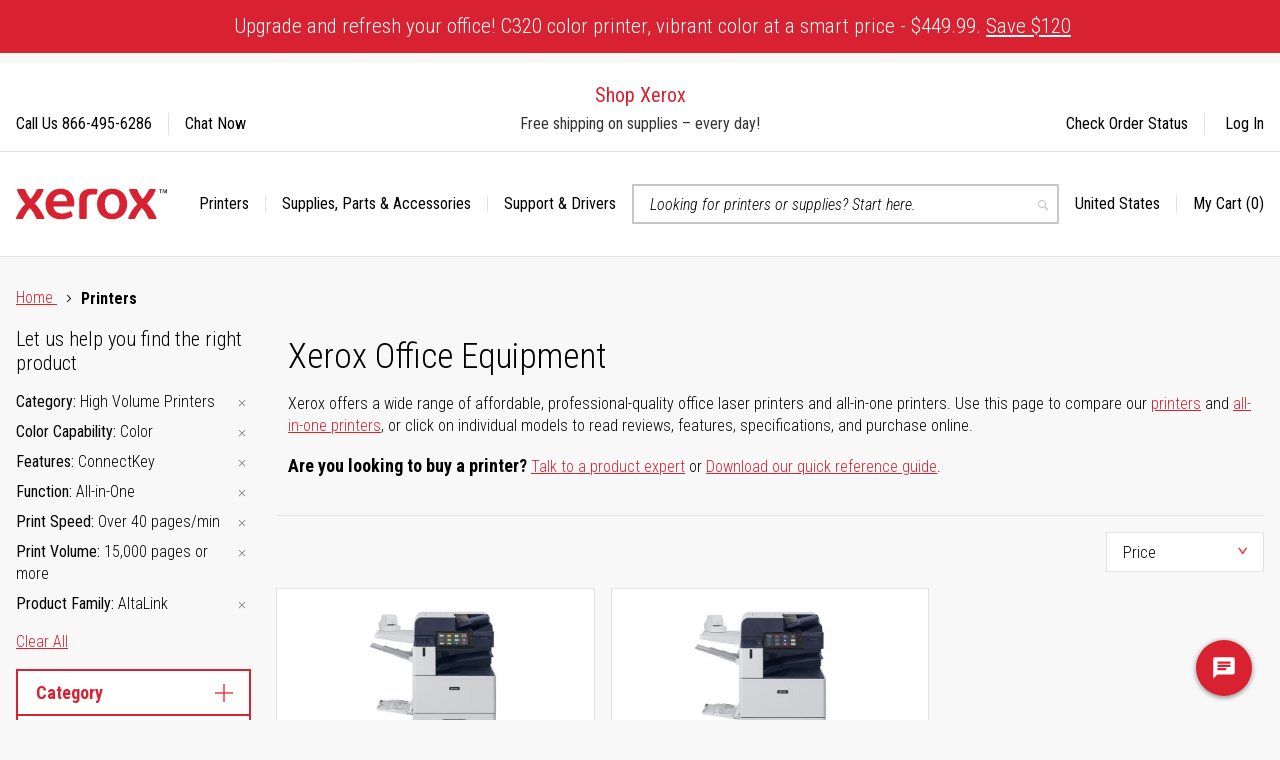

--- FILE ---
content_type: text/html; charset=UTF-8
request_url: https://www.shop.xerox.com/products?cat=48&color_capability=22&features=141&function=628&print_speed=215&print_volume=161&product_family=6892
body_size: 61742
content:
<!doctype html>
<html lang="en">
    <head >
        <script>
    var LOCALE = 'en\u002DUS';
    var BASE_URL = 'https\u003A\u002F\u002Fwww.shop.xerox.com\u002F';
    var require = {
        'baseUrl': 'https\u003A\u002F\u002Fwww.shop.xerox.com\u002Fstatic\u002Fversion1763222397\u002Ffrontend\u002FXerox\u002Fbase\u002Fen_US'
    };</script>        <meta charset="utf-8"/>
<meta name="title" content="Printers | Buy Printers Online | Shop Xerox"/>
<meta name="description" content="Buy printers online for personal use, home offices, small to large businesses, and everything in between. Compare models, read reviews, and check out special offers."/>
<meta name="keywords" content="xerox office equipment, xerox equipment, xerox machines, xerox printers, xerox all-in-one printers"/>
<meta name="robots" content="INDEX,FOLLOW"/>
<meta name="viewport" content="width=device-width, initial-scale=1"/>
<title>Printers | Buy Printers Online | Shop Xerox</title>
<link  rel="stylesheet" type="text/css"  media="all" href="https://www.shop.xerox.com/static/version1763222397/frontend/Xerox/base/en_US/mage/calendar.min.css" />
<link  rel="stylesheet" type="text/css"  media="all" href="https://www.shop.xerox.com/static/version1763222397/frontend/Xerox/base/en_US/css/styles-m.min.css" />
<link  rel="stylesheet" type="text/css"  media="all" href="https://www.shop.xerox.com/static/version1763222397/frontend/Xerox/base/en_US/Copious_MegaMenu/css/menu.min.css" />
<link  rel="stylesheet" type="text/css"  media="screen and (min-width: 768px)" href="https://www.shop.xerox.com/static/version1763222397/frontend/Xerox/base/en_US/css/styles-l.min.css" />
<link  rel="stylesheet" type="text/css"  media="print" href="https://www.shop.xerox.com/static/version1763222397/frontend/Xerox/base/en_US/css/print.min.css" />
<script  type="text/javascript"  src="https://www.shop.xerox.com/static/version1763222397/frontend/Xerox/base/en_US/requirejs/require.js"></script>
<script  type="text/javascript"  src="https://www.shop.xerox.com/static/version1763222397/frontend/Xerox/base/en_US/mage/requirejs/mixins.js"></script>
<script  type="text/javascript"  src="https://www.shop.xerox.com/static/version1763222397/frontend/Xerox/base/en_US/requirejs-config.js"></script>
<script  type="text/javascript"  src="https://cdnjs.cloudflare.com/ajax/libs/prefixfree/1.0.7/prefixfree.min.js"></script>
<!--[if IE 11]>
<script  type="text/javascript"  src="https://www.shop.xerox.com/static/version1763222397/frontend/Xerox/base/en_US/Klevu_Search/js/klevu/ieUrlPolyfill.js"></script>
<![endif]-->
<link  rel="stylesheet" type="text/css" href="https://fonts.googleapis.com/css?family=Roboto:400|Roboto+Condensed:300,300i,400,700" />
<link  rel="icon" type="image/x-icon" href="https://www.shop.xerox.com/media/favicon/websites/1/favicon.png" />
<link  rel="shortcut icon" type="image/x-icon" href="https://www.shop.xerox.com/media/favicon/websites/1/favicon.png" />
<link  rel="canonical" href="https://www.shop.xerox.com/products" />
<!-- Anti-flicker snippet (recommended)  -->
<style>.async-hide { opacity: 0 !important} 
@media only screen and (max-width: 768px){
body .footer-links__contact-us,body .footer-links__follow-xerox{
padding:10px;
}
}
</style>
<script>(function(a,s,y,n,c,h,i,d,e){s.className+=' '+y;h.start=1*new Date;
h.end=i=function(){s.className=s.className.replace(RegExp(' ?'+y),'')};
(a[n]=a[n]||[]).hide=h;setTimeout(function(){i();h.end=null},c);h.timeout=c;
})(window,document.documentElement,'async-hide','dataLayer',4000,
{'GTM-TGDWMCG':true});</script>

<!-- Include privacy preference banner -->
<script type="text/javascript" data-locale="en_US" src="https://framework-assets.external.xerox.com/assets/LTS/2023-06-26/js/cookie-consent.min.js"></script>

<!--ba550833a40ac47e1e5862de859fad30-->

	<!-- Google Tag Manager -->
	<script>(function(w,d,s,l,i){w[l]=w[l]||[];w[l].push({'gtm.start':
	new Date().getTime(),event:'gtm.js'});var f=d.getElementsByTagName(s)[0],
	j=d.createElement(s),dl=l!='dataLayer'?'&l='+l:'';j.async=true;j.src=
	'https://www.googletagmanager.com/gtm.js?id='+i+dl+ '&gtm_auth=Z14Nv-A6J9WG4tQ5vKdQlQ&gtm_preview=env-1&gtm_cookies_win=x';f.parentNode.insertBefore(j,f);
	})(window,document,'script','dataLayer','GTM-TGDWMCG');</script>
	<!-- End Google Tag Manager -->

	<!-- Google Tag Manager (noscript) -->
	<noscript><iframe src="https://www.googletagmanager.com/ns.html?id=GTM-TGDWMCG>m_auth=Z14Nv-A6J9WG4tQ5vKdQlQ>m_preview=env-1>m_cookies_win=x"
	height="0" width="0" title="Google Tag Manager Container 2" style="display:none;visibility:hidden"></iframe></noscript>
	<!-- End Google Tag Manager (noscript) -->

<script type="text/javascript">
;window.NREUM||(NREUM={});NREUM.init={distributed_tracing:{enabled:true},privacy:{cookies_enabled:true},ajax:{deny_list:["bam.nr-data.net"]}};
window.NREUM||(NREUM={}),__nr_require=function(t,e,n){function r(n){if(!e[n]){var o=e[n]={exports:{}};t[n][0].call(o.exports,function(e){var o=t[n][1][e];return r(o||e)},o,o.exports)}return e[n].exports}if("function"==typeof __nr_require)return __nr_require;for(var o=0;o<n.length;o++)r(n[o]);return r}({1:[function(t,e,n){function r(t){try{s.console&&console.log(t)}catch(e){}}var o,i=t("ee"),a=t(32),s={};try{o=localStorage.getItem("__nr_flags").split(","),console&&"function"==typeof console.log&&(s.console=!0,o.indexOf("dev")!==-1&&(s.dev=!0),o.indexOf("nr_dev")!==-1&&(s.nrDev=!0))}catch(c){}s.nrDev&&i.on("internal-error",function(t){r(t.stack)}),s.dev&&i.on("fn-err",function(t,e,n){r(n.stack)}),s.dev&&(r("NR AGENT IN DEVELOPMENT MODE"),r("flags: "+a(s,function(t,e){return t}).join(", ")))},{}],2:[function(t,e,n){function r(t,e,n,r,s){try{l?l-=1:o(s||new UncaughtException(t,e,n),!0)}catch(f){try{i("ierr",[f,c.now(),!0])}catch(d){}}return"function"==typeof u&&u.apply(this,a(arguments))}function UncaughtException(t,e,n){this.message=t||"Uncaught error with no additional information",this.sourceURL=e,this.line=n}function o(t,e){var n=e?null:c.now();i("err",[t,n])}var i=t("handle"),a=t(33),s=t("ee"),c=t("loader"),f=t("gos"),u=window.onerror,d=!1,p="nr@seenError";if(!c.disabled){var l=0;c.features.err=!0,t(1),window.onerror=r;try{throw new Error}catch(h){"stack"in h&&(t(14),t(13),"addEventListener"in window&&t(7),c.xhrWrappable&&t(15),d=!0)}s.on("fn-start",function(t,e,n){d&&(l+=1)}),s.on("fn-err",function(t,e,n){d&&!n[p]&&(f(n,p,function(){return!0}),this.thrown=!0,o(n))}),s.on("fn-end",function(){d&&!this.thrown&&l>0&&(l-=1)}),s.on("internal-error",function(t){i("ierr",[t,c.now(),!0])})}},{}],3:[function(t,e,n){var r=t("loader");r.disabled||(r.features.ins=!0)},{}],4:[function(t,e,n){function r(){U++,L=g.hash,this[u]=y.now()}function o(){U--,g.hash!==L&&i(0,!0);var t=y.now();this[h]=~~this[h]+t-this[u],this[d]=t}function i(t,e){E.emit("newURL",[""+g,e])}function a(t,e){t.on(e,function(){this[e]=y.now()})}var s="-start",c="-end",f="-body",u="fn"+s,d="fn"+c,p="cb"+s,l="cb"+c,h="jsTime",m="fetch",v="addEventListener",w=window,g=w.location,y=t("loader");if(w[v]&&y.xhrWrappable&&!y.disabled){var x=t(11),b=t(12),E=t(9),R=t(7),O=t(14),T=t(8),P=t(15),S=t(10),M=t("ee"),N=M.get("tracer"),C=t(23);t(17),y.features.spa=!0;var L,U=0;M.on(u,r),b.on(p,r),S.on(p,r),M.on(d,o),b.on(l,o),S.on(l,o),M.buffer([u,d,"xhr-resolved"]),R.buffer([u]),O.buffer(["setTimeout"+c,"clearTimeout"+s,u]),P.buffer([u,"new-xhr","send-xhr"+s]),T.buffer([m+s,m+"-done",m+f+s,m+f+c]),E.buffer(["newURL"]),x.buffer([u]),b.buffer(["propagate",p,l,"executor-err","resolve"+s]),N.buffer([u,"no-"+u]),S.buffer(["new-jsonp","cb-start","jsonp-error","jsonp-end"]),a(T,m+s),a(T,m+"-done"),a(S,"new-jsonp"),a(S,"jsonp-end"),a(S,"cb-start"),E.on("pushState-end",i),E.on("replaceState-end",i),w[v]("hashchange",i,C(!0)),w[v]("load",i,C(!0)),w[v]("popstate",function(){i(0,U>1)},C(!0))}},{}],5:[function(t,e,n){function r(){var t=new PerformanceObserver(function(t,e){var n=t.getEntries();s(v,[n])});try{t.observe({entryTypes:["resource"]})}catch(e){}}function o(t){if(s(v,[window.performance.getEntriesByType(w)]),window.performance["c"+p])try{window.performance[h](m,o,!1)}catch(t){}else try{window.performance[h]("webkit"+m,o,!1)}catch(t){}}function i(t){}if(window.performance&&window.performance.timing&&window.performance.getEntriesByType){var a=t("ee"),s=t("handle"),c=t(14),f=t(13),u=t(6),d=t(23),p="learResourceTimings",l="addEventListener",h="removeEventListener",m="resourcetimingbufferfull",v="bstResource",w="resource",g="-start",y="-end",x="fn"+g,b="fn"+y,E="bstTimer",R="pushState",O=t("loader");if(!O.disabled){O.features.stn=!0,t(9),"addEventListener"in window&&t(7);var T=NREUM.o.EV;a.on(x,function(t,e){var n=t[0];n instanceof T&&(this.bstStart=O.now())}),a.on(b,function(t,e){var n=t[0];n instanceof T&&s("bst",[n,e,this.bstStart,O.now()])}),c.on(x,function(t,e,n){this.bstStart=O.now(),this.bstType=n}),c.on(b,function(t,e){s(E,[e,this.bstStart,O.now(),this.bstType])}),f.on(x,function(){this.bstStart=O.now()}),f.on(b,function(t,e){s(E,[e,this.bstStart,O.now(),"requestAnimationFrame"])}),a.on(R+g,function(t){this.time=O.now(),this.startPath=location.pathname+location.hash}),a.on(R+y,function(t){s("bstHist",[location.pathname+location.hash,this.startPath,this.time])}),u()?(s(v,[window.performance.getEntriesByType("resource")]),r()):l in window.performance&&(window.performance["c"+p]?window.performance[l](m,o,d(!1)):window.performance[l]("webkit"+m,o,d(!1))),document[l]("scroll",i,d(!1)),document[l]("keypress",i,d(!1)),document[l]("click",i,d(!1))}}},{}],6:[function(t,e,n){e.exports=function(){return"PerformanceObserver"in window&&"function"==typeof window.PerformanceObserver}},{}],7:[function(t,e,n){function r(t){for(var e=t;e&&!e.hasOwnProperty(u);)e=Object.getPrototypeOf(e);e&&o(e)}function o(t){s.inPlace(t,[u,d],"-",i)}function i(t,e){return t[1]}var a=t("ee").get("events"),s=t("wrap-function")(a,!0),c=t("gos"),f=XMLHttpRequest,u="addEventListener",d="removeEventListener";e.exports=a,"getPrototypeOf"in Object?(r(document),r(window),r(f.prototype)):f.prototype.hasOwnProperty(u)&&(o(window),o(f.prototype)),a.on(u+"-start",function(t,e){var n=t[1];if(null!==n&&("function"==typeof n||"object"==typeof n)){var r=c(n,"nr@wrapped",function(){function t(){if("function"==typeof n.handleEvent)return n.handleEvent.apply(n,arguments)}var e={object:t,"function":n}[typeof n];return e?s(e,"fn-",null,e.name||"anonymous"):n});this.wrapped=t[1]=r}}),a.on(d+"-start",function(t){t[1]=this.wrapped||t[1]})},{}],8:[function(t,e,n){function r(t,e,n){var r=t[e];"function"==typeof r&&(t[e]=function(){var t=i(arguments),e={};o.emit(n+"before-start",[t],e);var a;e[m]&&e[m].dt&&(a=e[m].dt);var s=r.apply(this,t);return o.emit(n+"start",[t,a],s),s.then(function(t){return o.emit(n+"end",[null,t],s),t},function(t){throw o.emit(n+"end",[t],s),t})})}var o=t("ee").get("fetch"),i=t(33),a=t(32);e.exports=o;var s=window,c="fetch-",f=c+"body-",u=["arrayBuffer","blob","json","text","formData"],d=s.Request,p=s.Response,l=s.fetch,h="prototype",m="nr@context";d&&p&&l&&(a(u,function(t,e){r(d[h],e,f),r(p[h],e,f)}),r(s,"fetch",c),o.on(c+"end",function(t,e){var n=this;if(e){var r=e.headers.get("content-length");null!==r&&(n.rxSize=r),o.emit(c+"done",[null,e],n)}else o.emit(c+"done",[t],n)}))},{}],9:[function(t,e,n){var r=t("ee").get("history"),o=t("wrap-function")(r);e.exports=r;var i=window.history&&window.history.constructor&&window.history.constructor.prototype,a=window.history;i&&i.pushState&&i.replaceState&&(a=i),o.inPlace(a,["pushState","replaceState"],"-")},{}],10:[function(t,e,n){function r(t){function e(){f.emit("jsonp-end",[],l),t.removeEventListener("load",e,c(!1)),t.removeEventListener("error",n,c(!1))}function n(){f.emit("jsonp-error",[],l),f.emit("jsonp-end",[],l),t.removeEventListener("load",e,c(!1)),t.removeEventListener("error",n,c(!1))}var r=t&&"string"==typeof t.nodeName&&"script"===t.nodeName.toLowerCase();if(r){var o="function"==typeof t.addEventListener;if(o){var a=i(t.src);if(a){var d=s(a),p="function"==typeof d.parent[d.key];if(p){var l={};u.inPlace(d.parent,[d.key],"cb-",l),t.addEventListener("load",e,c(!1)),t.addEventListener("error",n,c(!1)),f.emit("new-jsonp",[t.src],l)}}}}}function o(){return"addEventListener"in window}function i(t){var e=t.match(d);return e?e[1]:null}function a(t,e){var n=t.match(l),r=n[1],o=n[3];return o?a(o,e[r]):e[r]}function s(t){var e=t.match(p);return e&&e.length>=3?{key:e[2],parent:a(e[1],window)}:{key:t,parent:window}}var c=t(23),f=t("ee").get("jsonp"),u=t("wrap-function")(f);if(e.exports=f,o()){var d=/[?&](?:callback|cb)=([^&#]+)/,p=/(.*)\.([^.]+)/,l=/^(\w+)(\.|$)(.*)$/,h=["appendChild","insertBefore","replaceChild"];Node&&Node.prototype&&Node.prototype.appendChild?u.inPlace(Node.prototype,h,"dom-"):(u.inPlace(HTMLElement.prototype,h,"dom-"),u.inPlace(HTMLHeadElement.prototype,h,"dom-"),u.inPlace(HTMLBodyElement.prototype,h,"dom-")),f.on("dom-start",function(t){r(t[0])})}},{}],11:[function(t,e,n){var r=t("ee").get("mutation"),o=t("wrap-function")(r),i=NREUM.o.MO;e.exports=r,i&&(window.MutationObserver=function(t){return this instanceof i?new i(o(t,"fn-")):i.apply(this,arguments)},MutationObserver.prototype=i.prototype)},{}],12:[function(t,e,n){function r(t){var e=i.context(),n=s(t,"executor-",e,null,!1),r=new f(n);return i.context(r).getCtx=function(){return e},r}var o=t("wrap-function"),i=t("ee").get("promise"),a=t("ee").getOrSetContext,s=o(i),c=t(32),f=NREUM.o.PR;e.exports=i,f&&(window.Promise=r,["all","race"].forEach(function(t){var e=f[t];f[t]=function(n){function r(t){return function(){i.emit("propagate",[null,!o],a,!1,!1),o=o||!t}}var o=!1;c(n,function(e,n){Promise.resolve(n).then(r("all"===t),r(!1))});var a=e.apply(f,arguments),s=f.resolve(a);return s}}),["resolve","reject"].forEach(function(t){var e=f[t];f[t]=function(t){var n=e.apply(f,arguments);return t!==n&&i.emit("propagate",[t,!0],n,!1,!1),n}}),f.prototype["catch"]=function(t){return this.then(null,t)},f.prototype=Object.create(f.prototype,{constructor:{value:r}}),c(Object.getOwnPropertyNames(f),function(t,e){try{r[e]=f[e]}catch(n){}}),o.wrapInPlace(f.prototype,"then",function(t){return function(){var e=this,n=o.argsToArray.apply(this,arguments),r=a(e);r.promise=e,n[0]=s(n[0],"cb-",r,null,!1),n[1]=s(n[1],"cb-",r,null,!1);var c=t.apply(this,n);return r.nextPromise=c,i.emit("propagate",[e,!0],c,!1,!1),c}}),i.on("executor-start",function(t){t[0]=s(t[0],"resolve-",this,null,!1),t[1]=s(t[1],"resolve-",this,null,!1)}),i.on("executor-err",function(t,e,n){t[1](n)}),i.on("cb-end",function(t,e,n){i.emit("propagate",[n,!0],this.nextPromise,!1,!1)}),i.on("propagate",function(t,e,n){this.getCtx&&!e||(this.getCtx=function(){if(t instanceof Promise)var e=i.context(t);return e&&e.getCtx?e.getCtx():this})}),r.toString=function(){return""+f})},{}],13:[function(t,e,n){var r=t("ee").get("raf"),o=t("wrap-function")(r),i="equestAnimationFrame";e.exports=r,o.inPlace(window,["r"+i,"mozR"+i,"webkitR"+i,"msR"+i],"raf-"),r.on("raf-start",function(t){t[0]=o(t[0],"fn-")})},{}],14:[function(t,e,n){function r(t,e,n){t[0]=a(t[0],"fn-",null,n)}function o(t,e,n){this.method=n,this.timerDuration=isNaN(t[1])?0:+t[1],t[0]=a(t[0],"fn-",this,n)}var i=t("ee").get("timer"),a=t("wrap-function")(i),s="setTimeout",c="setInterval",f="clearTimeout",u="-start",d="-";e.exports=i,a.inPlace(window,[s,"setImmediate"],s+d),a.inPlace(window,[c],c+d),a.inPlace(window,[f,"clearImmediate"],f+d),i.on(c+u,r),i.on(s+u,o)},{}],15:[function(t,e,n){function r(t,e){d.inPlace(e,["onreadystatechange"],"fn-",s)}function o(){var t=this,e=u.context(t);t.readyState>3&&!e.resolved&&(e.resolved=!0,u.emit("xhr-resolved",[],t)),d.inPlace(t,y,"fn-",s)}function i(t){x.push(t),m&&(E?E.then(a):w?w(a):(R=-R,O.data=R))}function a(){for(var t=0;t<x.length;t++)r([],x[t]);x.length&&(x=[])}function s(t,e){return e}function c(t,e){for(var n in t)e[n]=t[n];return e}t(7);var f=t("ee"),u=f.get("xhr"),d=t("wrap-function")(u),p=t(23),l=NREUM.o,h=l.XHR,m=l.MO,v=l.PR,w=l.SI,g="readystatechange",y=["onload","onerror","onabort","onloadstart","onloadend","onprogress","ontimeout"],x=[];e.exports=u;var b=window.XMLHttpRequest=function(t){var e=new h(t);try{u.emit("new-xhr",[e],e),e.addEventListener(g,o,p(!1))}catch(n){try{u.emit("internal-error",[n])}catch(r){}}return e};if(c(h,b),b.prototype=h.prototype,d.inPlace(b.prototype,["open","send"],"-xhr-",s),u.on("send-xhr-start",function(t,e){r(t,e),i(e)}),u.on("open-xhr-start",r),m){var E=v&&v.resolve();if(!w&&!v){var R=1,O=document.createTextNode(R);new m(a).observe(O,{characterData:!0})}}else f.on("fn-end",function(t){t[0]&&t[0].type===g||a()})},{}],16:[function(t,e,n){function r(t){if(!s(t))return null;var e=window.NREUM;if(!e.loader_config)return null;var n=(e.loader_config.accountID||"").toString()||null,r=(e.loader_config.agentID||"").toString()||null,f=(e.loader_config.trustKey||"").toString()||null;if(!n||!r)return null;var h=l.generateSpanId(),m=l.generateTraceId(),v=Date.now(),w={spanId:h,traceId:m,timestamp:v};return(t.sameOrigin||c(t)&&p())&&(w.traceContextParentHeader=o(h,m),w.traceContextStateHeader=i(h,v,n,r,f)),(t.sameOrigin&&!u()||!t.sameOrigin&&c(t)&&d())&&(w.newrelicHeader=a(h,m,v,n,r,f)),w}function o(t,e){return"00-"+e+"-"+t+"-01"}function i(t,e,n,r,o){var i=0,a="",s=1,c="",f="";return o+"@nr="+i+"-"+s+"-"+n+"-"+r+"-"+t+"-"+a+"-"+c+"-"+f+"-"+e}function a(t,e,n,r,o,i){var a="btoa"in window&&"function"==typeof window.btoa;if(!a)return null;var s={v:[0,1],d:{ty:"Browser",ac:r,ap:o,id:t,tr:e,ti:n}};return i&&r!==i&&(s.d.tk=i),btoa(JSON.stringify(s))}function s(t){return f()&&c(t)}function c(t){var e=!1,n={};if("init"in NREUM&&"distributed_tracing"in NREUM.init&&(n=NREUM.init.distributed_tracing),t.sameOrigin)e=!0;else if(n.allowed_origins instanceof Array)for(var r=0;r<n.allowed_origins.length;r++){var o=h(n.allowed_origins[r]);if(t.hostname===o.hostname&&t.protocol===o.protocol&&t.port===o.port){e=!0;break}}return e}function f(){return"init"in NREUM&&"distributed_tracing"in NREUM.init&&!!NREUM.init.distributed_tracing.enabled}function u(){return"init"in NREUM&&"distributed_tracing"in NREUM.init&&!!NREUM.init.distributed_tracing.exclude_newrelic_header}function d(){return"init"in NREUM&&"distributed_tracing"in NREUM.init&&NREUM.init.distributed_tracing.cors_use_newrelic_header!==!1}function p(){return"init"in NREUM&&"distributed_tracing"in NREUM.init&&!!NREUM.init.distributed_tracing.cors_use_tracecontext_headers}var l=t(29),h=t(18);e.exports={generateTracePayload:r,shouldGenerateTrace:s}},{}],17:[function(t,e,n){function r(t){var e=this.params,n=this.metrics;if(!this.ended){this.ended=!0;for(var r=0;r<p;r++)t.removeEventListener(d[r],this.listener,!1);e.aborted||(n.duration=a.now()-this.startTime,this.loadCaptureCalled||4!==t.readyState?null==e.status&&(e.status=0):i(this,t),n.cbTime=this.cbTime,s("xhr",[e,n,this.startTime,this.endTime,"xhr"],this))}}function o(t,e){var n=c(e),r=t.params;r.hostname=n.hostname,r.port=n.port,r.protocol=n.protocol,r.host=n.hostname+":"+n.port,r.pathname=n.pathname,t.parsedOrigin=n,t.sameOrigin=n.sameOrigin}function i(t,e){t.params.status=e.status;var n=v(e,t.lastSize);if(n&&(t.metrics.rxSize=n),t.sameOrigin){var r=e.getResponseHeader("X-NewRelic-App-Data");r&&(t.params.cat=r.split(", ").pop())}t.loadCaptureCalled=!0}var a=t("loader");if(a.xhrWrappable&&!a.disabled){var s=t("handle"),c=t(18),f=t(16).generateTracePayload,u=t("ee"),d=["load","error","abort","timeout"],p=d.length,l=t("id"),h=t(24),m=t(22),v=t(19),w=t(23),g=NREUM.o.REQ,y=window.XMLHttpRequest;a.features.xhr=!0,t(15),t(8),u.on("new-xhr",function(t){var e=this;e.totalCbs=0,e.called=0,e.cbTime=0,e.end=r,e.ended=!1,e.xhrGuids={},e.lastSize=null,e.loadCaptureCalled=!1,e.params=this.params||{},e.metrics=this.metrics||{},t.addEventListener("load",function(n){i(e,t)},w(!1)),h&&(h>34||h<10)||t.addEventListener("progress",function(t){e.lastSize=t.loaded},w(!1))}),u.on("open-xhr-start",function(t){this.params={method:t[0]},o(this,t[1]),this.metrics={}}),u.on("open-xhr-end",function(t,e){"loader_config"in NREUM&&"xpid"in NREUM.loader_config&&this.sameOrigin&&e.setRequestHeader("X-NewRelic-ID",NREUM.loader_config.xpid);var n=f(this.parsedOrigin);if(n){var r=!1;n.newrelicHeader&&(e.setRequestHeader("newrelic",n.newrelicHeader),r=!0),n.traceContextParentHeader&&(e.setRequestHeader("traceparent",n.traceContextParentHeader),n.traceContextStateHeader&&e.setRequestHeader("tracestate",n.traceContextStateHeader),r=!0),r&&(this.dt=n)}}),u.on("send-xhr-start",function(t,e){var n=this.metrics,r=t[0],o=this;if(n&&r){var i=m(r);i&&(n.txSize=i)}this.startTime=a.now(),this.listener=function(t){try{"abort"!==t.type||o.loadCaptureCalled||(o.params.aborted=!0),("load"!==t.type||o.called===o.totalCbs&&(o.onloadCalled||"function"!=typeof e.onload))&&o.end(e)}catch(n){try{u.emit("internal-error",[n])}catch(r){}}};for(var s=0;s<p;s++)e.addEventListener(d[s],this.listener,w(!1))}),u.on("xhr-cb-time",function(t,e,n){this.cbTime+=t,e?this.onloadCalled=!0:this.called+=1,this.called!==this.totalCbs||!this.onloadCalled&&"function"==typeof n.onload||this.end(n)}),u.on("xhr-load-added",function(t,e){var n=""+l(t)+!!e;this.xhrGuids&&!this.xhrGuids[n]&&(this.xhrGuids[n]=!0,this.totalCbs+=1)}),u.on("xhr-load-removed",function(t,e){var n=""+l(t)+!!e;this.xhrGuids&&this.xhrGuids[n]&&(delete this.xhrGuids[n],this.totalCbs-=1)}),u.on("xhr-resolved",function(){this.endTime=a.now()}),u.on("addEventListener-end",function(t,e){e instanceof y&&"load"===t[0]&&u.emit("xhr-load-added",[t[1],t[2]],e)}),u.on("removeEventListener-end",function(t,e){e instanceof y&&"load"===t[0]&&u.emit("xhr-load-removed",[t[1],t[2]],e)}),u.on("fn-start",function(t,e,n){e instanceof y&&("onload"===n&&(this.onload=!0),("load"===(t[0]&&t[0].type)||this.onload)&&(this.xhrCbStart=a.now()))}),u.on("fn-end",function(t,e){this.xhrCbStart&&u.emit("xhr-cb-time",[a.now()-this.xhrCbStart,this.onload,e],e)}),u.on("fetch-before-start",function(t){function e(t,e){var n=!1;return e.newrelicHeader&&(t.set("newrelic",e.newrelicHeader),n=!0),e.traceContextParentHeader&&(t.set("traceparent",e.traceContextParentHeader),e.traceContextStateHeader&&t.set("tracestate",e.traceContextStateHeader),n=!0),n}var n,r=t[1]||{};"string"==typeof t[0]?n=t[0]:t[0]&&t[0].url?n=t[0].url:window.URL&&t[0]&&t[0]instanceof URL&&(n=t[0].href),n&&(this.parsedOrigin=c(n),this.sameOrigin=this.parsedOrigin.sameOrigin);var o=f(this.parsedOrigin);if(o&&(o.newrelicHeader||o.traceContextParentHeader))if("string"==typeof t[0]||window.URL&&t[0]&&t[0]instanceof URL){var i={};for(var a in r)i[a]=r[a];i.headers=new Headers(r.headers||{}),e(i.headers,o)&&(this.dt=o),t.length>1?t[1]=i:t.push(i)}else t[0]&&t[0].headers&&e(t[0].headers,o)&&(this.dt=o)}),u.on("fetch-start",function(t,e){this.params={},this.metrics={},this.startTime=a.now(),this.dt=e,t.length>=1&&(this.target=t[0]),t.length>=2&&(this.opts=t[1]);var n,r=this.opts||{},i=this.target;"string"==typeof i?n=i:"object"==typeof i&&i instanceof g?n=i.url:window.URL&&"object"==typeof i&&i instanceof URL&&(n=i.href),o(this,n);var s=(""+(i&&i instanceof g&&i.method||r.method||"GET")).toUpperCase();this.params.method=s,this.txSize=m(r.body)||0}),u.on("fetch-done",function(t,e){this.endTime=a.now(),this.params||(this.params={}),this.params.status=e?e.status:0;var n;"string"==typeof this.rxSize&&this.rxSize.length>0&&(n=+this.rxSize);var r={txSize:this.txSize,rxSize:n,duration:a.now()-this.startTime};s("xhr",[this.params,r,this.startTime,this.endTime,"fetch"],this)})}},{}],18:[function(t,e,n){var r={};e.exports=function(t){if(t in r)return r[t];var e=document.createElement("a"),n=window.location,o={};e.href=t,o.port=e.port;var i=e.href.split("://");!o.port&&i[1]&&(o.port=i[1].split("/")[0].split("@").pop().split(":")[1]),o.port&&"0"!==o.port||(o.port="https"===i[0]?"443":"80"),o.hostname=e.hostname||n.hostname,o.pathname=e.pathname,o.protocol=i[0],"/"!==o.pathname.charAt(0)&&(o.pathname="/"+o.pathname);var a=!e.protocol||":"===e.protocol||e.protocol===n.protocol,s=e.hostname===document.domain&&e.port===n.port;return o.sameOrigin=a&&(!e.hostname||s),"/"===o.pathname&&(r[t]=o),o}},{}],19:[function(t,e,n){function r(t,e){var n=t.responseType;return"json"===n&&null!==e?e:"arraybuffer"===n||"blob"===n||"json"===n?o(t.response):"text"===n||""===n||void 0===n?o(t.responseText):void 0}var o=t(22);e.exports=r},{}],20:[function(t,e,n){function r(){}function o(t,e,n,r){return function(){return u.recordSupportability("API/"+e+"/called"),i(t+e,[f.now()].concat(s(arguments)),n?null:this,r),n?void 0:this}}var i=t("handle"),a=t(32),s=t(33),c=t("ee").get("tracer"),f=t("loader"),u=t(25),d=NREUM;"undefined"==typeof window.newrelic&&(newrelic=d);var p=["setPageViewName","setCustomAttribute","setErrorHandler","finished","addToTrace","inlineHit","addRelease"],l="api-",h=l+"ixn-";a(p,function(t,e){d[e]=o(l,e,!0,"api")}),d.addPageAction=o(l,"addPageAction",!0),d.setCurrentRouteName=o(l,"routeName",!0),e.exports=newrelic,d.interaction=function(){return(new r).get()};var m=r.prototype={createTracer:function(t,e){var n={},r=this,o="function"==typeof e;return i(h+"tracer",[f.now(),t,n],r),function(){if(c.emit((o?"":"no-")+"fn-start",[f.now(),r,o],n),o)try{return e.apply(this,arguments)}catch(t){throw c.emit("fn-err",[arguments,this,t],n),t}finally{c.emit("fn-end",[f.now()],n)}}}};a("actionText,setName,setAttribute,save,ignore,onEnd,getContext,end,get".split(","),function(t,e){m[e]=o(h,e)}),newrelic.noticeError=function(t,e){"string"==typeof t&&(t=new Error(t)),u.recordSupportability("API/noticeError/called"),i("err",[t,f.now(),!1,e])}},{}],21:[function(t,e,n){function r(t){if(NREUM.init){for(var e=NREUM.init,n=t.split("."),r=0;r<n.length-1;r++)if(e=e[n[r]],"object"!=typeof e)return;return e=e[n[n.length-1]]}}e.exports={getConfiguration:r}},{}],22:[function(t,e,n){e.exports=function(t){if("string"==typeof t&&t.length)return t.length;if("object"==typeof t){if("undefined"!=typeof ArrayBuffer&&t instanceof ArrayBuffer&&t.byteLength)return t.byteLength;if("undefined"!=typeof Blob&&t instanceof Blob&&t.size)return t.size;if(!("undefined"!=typeof FormData&&t instanceof FormData))try{return JSON.stringify(t).length}catch(e){return}}}},{}],23:[function(t,e,n){var r=!1;try{var o=Object.defineProperty({},"passive",{get:function(){r=!0}});window.addEventListener("testPassive",null,o),window.removeEventListener("testPassive",null,o)}catch(i){}e.exports=function(t){return r?{passive:!0,capture:!!t}:!!t}},{}],24:[function(t,e,n){var r=0,o=navigator.userAgent.match(/Firefox[\/\s](\d+\.\d+)/);o&&(r=+o[1]),e.exports=r},{}],25:[function(t,e,n){function r(t,e){var n=[a,t,{name:t},e];return i("storeMetric",n,null,"api"),n}function o(t,e){var n=[s,t,{name:t},e];return i("storeEventMetrics",n,null,"api"),n}var i=t("handle"),a="sm",s="cm";e.exports={constants:{SUPPORTABILITY_METRIC:a,CUSTOM_METRIC:s},recordSupportability:r,recordCustom:o}},{}],26:[function(t,e,n){function r(){return s.exists&&performance.now?Math.round(performance.now()):(i=Math.max((new Date).getTime(),i))-a}function o(){return i}var i=(new Date).getTime(),a=i,s=t(34);e.exports=r,e.exports.offset=a,e.exports.getLastTimestamp=o},{}],27:[function(t,e,n){function r(t){return!(!t||!t.protocol||"file:"===t.protocol)}e.exports=r},{}],28:[function(t,e,n){function r(t,e){var n=t.getEntries();n.forEach(function(t){"first-paint"===t.name?p("timing",["fp",Math.floor(t.startTime)]):"first-contentful-paint"===t.name&&p("timing",["fcp",Math.floor(t.startTime)])})}function o(t,e){var n=t.getEntries();if(n.length>0){var r=n[n.length-1];if(c&&c<r.startTime)return;p("lcp",[r])}}function i(t){t.getEntries().forEach(function(t){t.hadRecentInput||p("cls",[t])})}function a(t){if(t instanceof v&&!g){var e=Math.round(t.timeStamp),n={type:t.type};e<=l.now()?n.fid=l.now()-e:e>l.offset&&e<=Date.now()?(e-=l.offset,n.fid=l.now()-e):e=l.now(),g=!0,p("timing",["fi",e,n])}}function s(t){"hidden"===t&&(c=l.now(),p("pageHide",[c]))}if(!("init"in NREUM&&"page_view_timing"in NREUM.init&&"enabled"in NREUM.init.page_view_timing&&NREUM.init.page_view_timing.enabled===!1)){var c,f,u,d,p=t("handle"),l=t("loader"),h=t(31),m=t(23),v=NREUM.o.EV;if("PerformanceObserver"in window&&"function"==typeof window.PerformanceObserver){f=new PerformanceObserver(r);try{f.observe({entryTypes:["paint"]})}catch(w){}u=new PerformanceObserver(o);try{u.observe({entryTypes:["largest-contentful-paint"]})}catch(w){}d=new PerformanceObserver(i);try{d.observe({type:"layout-shift",buffered:!0})}catch(w){}}if("addEventListener"in document){var g=!1,y=["click","keydown","mousedown","pointerdown","touchstart"];y.forEach(function(t){document.addEventListener(t,a,m(!1))})}h(s)}},{}],29:[function(t,e,n){function r(){function t(){return e?15&e[n++]:16*Math.random()|0}var e=null,n=0,r=window.crypto||window.msCrypto;r&&r.getRandomValues&&(e=r.getRandomValues(new Uint8Array(31)));for(var o,i="xxxxxxxx-xxxx-4xxx-yxxx-xxxxxxxxxxxx",a="",s=0;s<i.length;s++)o=i[s],"x"===o?a+=t().toString(16):"y"===o?(o=3&t()|8,a+=o.toString(16)):a+=o;return a}function o(){return a(16)}function i(){return a(32)}function a(t){function e(){return n?15&n[r++]:16*Math.random()|0}var n=null,r=0,o=window.crypto||window.msCrypto;o&&o.getRandomValues&&Uint8Array&&(n=o.getRandomValues(new Uint8Array(31)));for(var i=[],a=0;a<t;a++)i.push(e().toString(16));return i.join("")}e.exports={generateUuid:r,generateSpanId:o,generateTraceId:i}},{}],30:[function(t,e,n){function r(t,e){if(!o)return!1;if(t!==o)return!1;if(!e)return!0;if(!i)return!1;for(var n=i.split("."),r=e.split("."),a=0;a<r.length;a++)if(r[a]!==n[a])return!1;return!0}var o=null,i=null,a=/Version\/(\S+)\s+Safari/;if(navigator.userAgent){var s=navigator.userAgent,c=s.match(a);c&&s.indexOf("Chrome")===-1&&s.indexOf("Chromium")===-1&&(o="Safari",i=c[1])}e.exports={agent:o,version:i,match:r}},{}],31:[function(t,e,n){function r(t){function e(){t(s&&document[s]?document[s]:document[i]?"hidden":"visible")}"addEventListener"in document&&a&&document.addEventListener(a,e,o(!1))}var o=t(23);e.exports=r;var i,a,s;"undefined"!=typeof document.hidden?(i="hidden",a="visibilitychange",s="visibilityState"):"undefined"!=typeof document.msHidden?(i="msHidden",a="msvisibilitychange"):"undefined"!=typeof document.webkitHidden&&(i="webkitHidden",a="webkitvisibilitychange",s="webkitVisibilityState")},{}],32:[function(t,e,n){function r(t,e){var n=[],r="",i=0;for(r in t)o.call(t,r)&&(n[i]=e(r,t[r]),i+=1);return n}var o=Object.prototype.hasOwnProperty;e.exports=r},{}],33:[function(t,e,n){function r(t,e,n){e||(e=0),"undefined"==typeof n&&(n=t?t.length:0);for(var r=-1,o=n-e||0,i=Array(o<0?0:o);++r<o;)i[r]=t[e+r];return i}e.exports=r},{}],34:[function(t,e,n){e.exports={exists:"undefined"!=typeof window.performance&&window.performance.timing&&"undefined"!=typeof window.performance.timing.navigationStart}},{}],ee:[function(t,e,n){function r(){}function o(t){function e(t){return t&&t instanceof r?t:t?f(t,c,a):a()}function n(n,r,o,i,a){if(a!==!1&&(a=!0),!l.aborted||i){t&&a&&t(n,r,o);for(var s=e(o),c=m(n),f=c.length,u=0;u<f;u++)c[u].apply(s,r);var p=d[y[n]];return p&&p.push([x,n,r,s]),s}}function i(t,e){g[t]=m(t).concat(e)}function h(t,e){var n=g[t];if(n)for(var r=0;r<n.length;r++)n[r]===e&&n.splice(r,1)}function m(t){return g[t]||[]}function v(t){return p[t]=p[t]||o(n)}function w(t,e){l.aborted||u(t,function(t,n){e=e||"feature",y[n]=e,e in d||(d[e]=[])})}var g={},y={},x={on:i,addEventListener:i,removeEventListener:h,emit:n,get:v,listeners:m,context:e,buffer:w,abort:s,aborted:!1};return x}function i(t){return f(t,c,a)}function a(){return new r}function s(){(d.api||d.feature)&&(l.aborted=!0,d=l.backlog={})}var c="nr@context",f=t("gos"),u=t(32),d={},p={},l=e.exports=o();e.exports.getOrSetContext=i,l.backlog=d},{}],gos:[function(t,e,n){function r(t,e,n){if(o.call(t,e))return t[e];var r=n();if(Object.defineProperty&&Object.keys)try{return Object.defineProperty(t,e,{value:r,writable:!0,enumerable:!1}),r}catch(i){}return t[e]=r,r}var o=Object.prototype.hasOwnProperty;e.exports=r},{}],handle:[function(t,e,n){function r(t,e,n,r){o.buffer([t],r),o.emit(t,e,n)}var o=t("ee").get("handle");e.exports=r,r.ee=o},{}],id:[function(t,e,n){function r(t){var e=typeof t;return!t||"object"!==e&&"function"!==e?-1:t===window?0:a(t,i,function(){return o++})}var o=1,i="nr@id",a=t("gos");e.exports=r},{}],loader:[function(t,e,n){function r(){if(!P++){var t=T.info=NREUM.info,e=v.getElementsByTagName("script")[0];if(setTimeout(f.abort,3e4),!(t&&t.licenseKey&&t.applicationID&&e))return f.abort();c(R,function(e,n){t[e]||(t[e]=n)});var n=a();s("mark",["onload",n+T.offset],null,"api"),s("timing",["load",n]);var r=v.createElement("script");0===t.agent.indexOf("http://")||0===t.agent.indexOf("https://")?r.src=t.agent:r.src=h+"://"+t.agent,e.parentNode.insertBefore(r,e)}}function o(){"complete"===v.readyState&&i()}function i(){s("mark",["domContent",a()+T.offset],null,"api")}var a=t(26),s=t("handle"),c=t(32),f=t("ee"),u=t(30),d=t(27),p=t(21),l=t(23),h=p.getConfiguration("ssl")===!1?"http":"https",m=window,v=m.document,w="addEventListener",g="attachEvent",y=m.XMLHttpRequest,x=y&&y.prototype,b=!d(m.location);NREUM.o={ST:setTimeout,SI:m.setImmediate,CT:clearTimeout,XHR:y,REQ:m.Request,EV:m.Event,PR:m.Promise,MO:m.MutationObserver};var E=""+location,R={beacon:"bam.nr-data.net",errorBeacon:"bam.nr-data.net",agent:"js-agent.newrelic.com/nr-spa-1212.min.js"},O=y&&x&&x[w]&&!/CriOS/.test(navigator.userAgent),T=e.exports={offset:a.getLastTimestamp(),now:a,origin:E,features:{},xhrWrappable:O,userAgent:u,disabled:b};if(!b){t(20),t(28),v[w]?(v[w]("DOMContentLoaded",i,l(!1)),m[w]("load",r,l(!1))):(v[g]("onreadystatechange",o),m[g]("onload",r)),s("mark",["firstbyte",a.getLastTimestamp()],null,"api");var P=0}},{}],"wrap-function":[function(t,e,n){function r(t,e){function n(e,n,r,c,f){function nrWrapper(){var i,a,u,p;try{a=this,i=d(arguments),u="function"==typeof r?r(i,a):r||{}}catch(l){o([l,"",[i,a,c],u],t)}s(n+"start",[i,a,c],u,f);try{return p=e.apply(a,i)}catch(h){throw s(n+"err",[i,a,h],u,f),h}finally{s(n+"end",[i,a,p],u,f)}}return a(e)?e:(n||(n=""),nrWrapper[p]=e,i(e,nrWrapper,t),nrWrapper)}function r(t,e,r,o,i){r||(r="");var s,c,f,u="-"===r.charAt(0);for(f=0;f<e.length;f++)c=e[f],s=t[c],a(s)||(t[c]=n(s,u?c+r:r,o,c,i))}function s(n,r,i,a){if(!h||e){var s=h;h=!0;try{t.emit(n,r,i,e,a)}catch(c){o([c,n,r,i],t)}h=s}}return t||(t=u),n.inPlace=r,n.flag=p,n}function o(t,e){e||(e=u);try{e.emit("internal-error",t)}catch(n){}}function i(t,e,n){if(Object.defineProperty&&Object.keys)try{var r=Object.keys(t);return r.forEach(function(n){Object.defineProperty(e,n,{get:function(){return t[n]},set:function(e){return t[n]=e,e}})}),e}catch(i){o([i],n)}for(var a in t)l.call(t,a)&&(e[a]=t[a]);return e}function a(t){return!(t&&t instanceof Function&&t.apply&&!t[p])}function s(t,e){var n=e(t);return n[p]=t,i(t,n,u),n}function c(t,e,n){var r=t[e];t[e]=s(r,n)}function f(){for(var t=arguments.length,e=new Array(t),n=0;n<t;++n)e[n]=arguments[n];return e}var u=t("ee"),d=t(33),p="nr@original",l=Object.prototype.hasOwnProperty,h=!1;e.exports=r,e.exports.wrapFunction=s,e.exports.wrapInPlace=c,e.exports.argsToArray=f},{}]},{},["loader",2,17,5,3,4]);
;NREUM.loader_config={accountID:"1622740",trustKey:"718037",agentID:"1834824278",licenseKey:"96dd01e624",applicationID:"1834824278"}
;NREUM.info={beacon:"bam.nr-data.net",errorBeacon:"bam.nr-data.net",licenseKey:"96dd01e624",applicationID:"1834824278",sa:1}
</script>

<!-- Cookie Consent 'X' fix start -->
<style>
#truste-consent-close#truste-consent-close {
    position: fixed;
}
</style>
<!-- Cookie Consent 'X' fix end -->

<!-- Newsletter Signup Form Styling Start -->
<style>
@media only screen and (min-width : 1023px) {
    #emsform {
        height: 105px;
    }
}
</style>
<!-- Newsletter Signup Form Styling End -->

<!-- SiteImprove Analytics -->
<script async src="https://siteimproveanalytics.com/js/siteanalyze_52214.js"></script>        
<script nonce="">
    window.getWpGA4Cookie = function(name) {
        match = document.cookie.match(new RegExp(name + '=([^;]+)'));
        if (match) return decodeURIComponent(match[1].replace(/\+/g, ' ')) ;
    };

    window.ga4AllowServices = false;

    var isCookieRestrictionModeEnabled = 0,
        currentWebsiteId = 1,
        cookieRestrictionName = 'user_allowed_save_cookie';

    if (isCookieRestrictionModeEnabled) {
        allowedCookies = window.getWpGA4Cookie(cookieRestrictionName);

        if (allowedCookies !== undefined) {
            allowedWebsites = JSON.parse(allowedCookies);

            if (allowedWebsites[currentWebsiteId] === 1) {
                window.ga4AllowServices = true;
            }
        }
    } else {
        window.ga4AllowServices = true;
    }
</script>
    <!-- Google Tag Manager -->
<script nonce="" > if (window.ga4AllowServices) {(function(w,d,s,l,i){w[l]=w[l]||[];w[l].push({'gtm.start':
new Date().getTime(),event:'gtm.js'});var f=d.getElementsByTagName(s)[0],
j=d.createElement(s),dl=l!='dataLayer'?'&l='+l:'';j.async=true;j.src=
'https://www.googletagmanager.com/gtm.js?id='+i+dl;f.parentNode.insertBefore(j,f);
})(window,document,'script','dataLayer','GTM-TGDWMCG');} </script>
<!-- End Google Tag Manager -->
        <script nonce="">
        if (window.ga4AllowServices) {
            window.dataLayer = window.dataLayer || [];
                        var dl4Objects = [{"pageName":"Printers | Buy Printers Online | Shop Xerox","pageType":"category"},{"ecommerce":{"items":[{"item_name":"AltaLink C8130\/C8135\/C8145\/C8155\/C8170","affiliation":"US Website - US Store - United States","item_id":"altalink-c8100-series","price":"0.00","item_category":"Printers","item_list_name":"Printers","item_list_id":"9","index":1},{"item_name":"AltaLink\u00ae C8230\/C8235\/C8245\/C8255\/C8270","affiliation":"US Website - US Store - United States","item_id":"altalink-c8200-series","price":"0.00","item_category":"Printers","item_list_name":"Printers","item_list_id":"9","index":2}],"item_list_id":"9","item_list_name":"Printers"},"event":"view_item_list"}];
            for (var i in dl4Objects) {
                window.dataLayer.push({ecommerce: null});
                window.dataLayer.push(dl4Objects[i]);
            }
                        var wpGA4Cookies = ['wp_ga4_user_id','wp_ga4_customerGroup'];
            wpGA4Cookies.map(function (cookieName) {
                var cookieValue = window.getWpGA4Cookie(cookieName);
                if (cookieValue) {
                    var dl4Object = {};
                    dl4Object[cookieName.replace('wp_ga4_', '')] = cookieValue;
                    window.dataLayer.push(dl4Object);
                }
            });
        }
    </script>

<link rel="preconnect" href="https://js.klevu.com"/>
    <script type="text/x-magento-init">
        {
            "*": {
                "Magento_PageCache/js/form-key-provider": {
                    "isPaginationCacheEnabled":
                        0                }
            }
        }
    </script>


<script>
    require(['magentoStorefrontEvents'], function (magentoStorefrontEvents) {
        if(!magentoStorefrontEvents) return;

        window.magentoStorefrontEvents = magentoStorefrontEvents;
        magentoStorefrontEvents.context.setStorefrontInstance(
            {"storeUrl":"https:\/\/www.shop.xerox.com\/","websiteId":1,"websiteCode":"us_website","storeId":1,"storeCode":"us_store","storeViewId":1,"storeViewCode":"en_us","websiteName":"US Website","storeName":"US Store","storeViewName":"United States","baseCurrencyCode":"USD","storeViewCurrencyCode":"USD","catalogExtensionVersion":"103.1.1","environmentId":"","environment":"Production","storefrontTemplate":"Luma"}        );
        magentoStorefrontEvents.context.setMagentoExtension({
            magentoExtensionVersion: "7.3.2",
        });
        magentoStorefrontEvents.context.setDataServicesExtension({
            version: "7.3.2",
        });
        magentoStorefrontEvents.context.setPage({
            pageType: "Default"
        });
        magentoStorefrontEvents.context.setContext("pageExtended", {
            action: "page-view"
        });
            });
</script>

<script type="text/x-magento-init">
    {
        "*": {
            "dataServicesBase": {
                "isCookieRestrictionModeEnabled": 0,
                "isEnabled": 0            },
            "magentoStorefrontEventCollector": {}
        }
    }
</script>
            <!-- GOOGLE TAG MANAGER -->
            <script type="text/x-magento-init">
            {
                "*": {
                    "Magento_GoogleTagManager/js/google-tag-manager": {
                        "isCookieRestrictionModeEnabled": 0,
                        "currentWebsite": 1,
                        "cookieName": "user_allowed_save_cookie",
                        "gtmAccountId": "GTM\u002DTVVHP86",
                        "storeCurrencyCode": "USD",
                        "ordersData": []                    }
                }
            }
            </script>
            <!-- END GOOGLE TAG MANAGER -->
            
    <!-- Style overrides to fix survey prompt placement -->
<style>
  @media screen and (max-width: 600px) {
    #sdx-survey-prompt {
      inset: 70px auto auto auto !important;
      width: 100% !important;
      padding: 0 30px !important;
      box-sizing: border-box !important;
    }
  }
  @media screen and (max-width: 600px) {
    #sdx-survey-prompt .sdx-speech-bubble {
      width: 100% !important;
      box-sizing: border-box !important;
    }
  }
  @media screen and (max-width: 600px) {
    #sdx-survey-prompt .sdx-speech-bubble:after {
      rotate: 180deg;
      top: -14px;
    }
  }
</style>
<script type="text/javascript" id="klevu_initsessiondata">
    var nowUnixtime = parseInt(Date.now() / 1000);

    function klevufejs_getCookie(name) {
        if (typeof (name) === "undefined") {
            name = "klv_mage";
        }
        var c = "",
            ca = document.cookie.split(';');

        for (var i = 0; i < ca.length; i++) {
            c = ca[i];
            if (typeof c !== "string") {
                continue;
            }
            var cookiePair = c.split("=");

            if (name === cookiePair[0].trim()) {
                try {
                    return JSON.parse(decodeURIComponent(cookiePair[1]));
                } catch (err) {
                    // this is fine, data will be regenerated
                }
            }
        }
        return {
            expire_sections: {}
        };
    }

    document.addEventListener('klevu.customerData.loaded', function (e) {
        var klevufejs_cookie = klevufejs_getCookie();
        klevufejs_cookie.expire_sections.customerData = nowUnixtime + 600;

        document.cookie = "klv_mage=" + JSON.stringify(klevufejs_cookie) + ";" + (new Date((nowUnixtime + 432000) * 1000).toUTCString()) + ";path=/;SameSite=Strict";
    });

    var klevufejs_cookie = klevufejs_getCookie();
    var klevuData = {
        ...{
            customerData: {
                revalidate_after: -1
            }
        },
        ...JSON.parse(window.localStorage.getItem('klv_mage') || '{}')
    };

    const klevuCustomerDataLoadedEvent = document.createEvent('CustomEvent');
    klevuCustomerDataLoadedEvent.initEvent('klevu.customerData.loaded', false, true);
    const klevuCustomerDataLoadErrorEvent = document.createEvent('CustomEvent');
    klevuCustomerDataLoadErrorEvent.initEvent('klevu.customerData.loadError', false, true);

    if (typeof klevufejs_cookie.expire_sections !== "object"
        || (klevufejs_cookie.expire_sections.customerData || -1) < nowUnixtime
        || klevuData.customerData.revalidate_after < nowUnixtime
    ) {
        var xhttp = new XMLHttpRequest();
        xhttp.onerror = function (request) {
            document.dispatchEvent(klevuCustomerDataLoadErrorEvent);
        };
        xhttp.ontimeout = function (request) {
            this.onerror(request);
        };
        xhttp.onload = function (request) {
            if (this.status >= 400 || this.timeout) {
                this.onerror(request);
                return;
            }

            var klevuData = JSON.parse(window.localStorage.getItem('klv_mage') || '{}');
            klevuData.customerData = JSON.parse(this.response);
            window.localStorage.setItem('klv_mage', JSON.stringify(klevuData));

            document.dispatchEvent(klevuCustomerDataLoadedEvent);
        };
        xhttp.open('GET', 'https://www.shop.xerox.com/rest/V1/klevu/customerData', false);
        xhttp.send();
    } else {
        document.dispatchEvent(klevuCustomerDataLoadedEvent);
    }
</script>
    </head>
    <body data-container="body"
          data-mage-init='{"loaderAjax": {}, "loader": { "icon": "https://www.shop.xerox.com/static/version1763222397/frontend/Xerox/base/en_US/images/loader-2.gif"}}'
        id="html-body" class="page-products page-with-filter categorypath-products category-products catalog-category-view page-layout-2columns-left">
        <!-- Google Tag Manager (noscript) -->
<noscript><iframe src="https://www.googletagmanager.com/ns.html?id=GTM-TGDWMCG"
height="0" width="0" style="display:none;visibility:hidden"></iframe></noscript>
<!-- End Google Tag Manager (noscript) -->
<script type="text/x-magento-init">
    {
        "*": {
            "Magento_PageBuilder/js/widget-initializer": {
                "config": {"[data-content-type=\"slider\"][data-appearance=\"default\"]":{"Magento_PageBuilder\/js\/content-type\/slider\/appearance\/default\/widget":false},"[data-content-type=\"map\"]":{"Magento_PageBuilder\/js\/content-type\/map\/appearance\/default\/widget":false},"[data-content-type=\"row\"]":{"Magento_PageBuilder\/js\/content-type\/row\/appearance\/default\/widget":false},"[data-content-type=\"tabs\"]":{"Magento_PageBuilder\/js\/content-type\/tabs\/appearance\/default\/widget":false},"[data-content-type=\"slide\"]":{"Magento_PageBuilder\/js\/content-type\/slide\/appearance\/default\/widget":{"buttonSelector":".pagebuilder-slide-button","showOverlay":"hover","dataRole":"slide"}},"[data-content-type=\"banner\"]":{"Magento_PageBuilder\/js\/content-type\/banner\/appearance\/default\/widget":{"buttonSelector":".pagebuilder-banner-button","showOverlay":"hover","dataRole":"banner"}},"[data-content-type=\"buttons\"]":{"Magento_PageBuilder\/js\/content-type\/buttons\/appearance\/inline\/widget":false},"[data-content-type=\"products\"][data-appearance=\"carousel\"]":{"Magento_PageBuilder\/js\/content-type\/products\/appearance\/carousel\/widget":false}},
                "breakpoints": {"desktop":{"label":"Desktop","stage":true,"default":true,"class":"desktop-switcher","icon":"Magento_PageBuilder::css\/images\/switcher\/switcher-desktop.svg","conditions":{"min-width":"1024px"},"options":{"products":{"default":{"slidesToShow":"5"}}}},"tablet":{"conditions":{"max-width":"1024px","min-width":"768px"},"options":{"products":{"default":{"slidesToShow":"4"},"continuous":{"slidesToShow":"3"}}}},"mobile":{"label":"Mobile","stage":true,"class":"mobile-switcher","icon":"Magento_PageBuilder::css\/images\/switcher\/switcher-mobile.svg","media":"only screen and (max-width: 768px)","conditions":{"max-width":"768px","min-width":"640px"},"options":{"products":{"default":{"slidesToShow":"3"}}}},"mobile-small":{"conditions":{"max-width":"640px"},"options":{"products":{"default":{"slidesToShow":"2"},"continuous":{"slidesToShow":"1"}}}}}            }
        }
    }
</script>

<div class="cookie-status-message" id="cookie-status">
    The store will not work correctly in the case when cookies are disabled.</div>
<script type="text&#x2F;javascript">document.querySelector("#cookie-status").style.display = "none";</script>
<script type="text/x-magento-init">
    {
        "*": {
            "cookieStatus": {}
        }
    }
</script>

<script type="text/x-magento-init">
    {
        "*": {
            "mage/cookies": {
                "expires": null,
                "path": "\u002F",
                "domain": ".www.shop.xerox.com",
                "secure": false,
                "lifetime": "432000"
            }
        }
    }
</script>
    <noscript>
        <div class="message global noscript">
            <div class="content">
                <p>
                    <strong>JavaScript seems to be disabled in your browser.</strong>
                    <span>
                        For the best experience on our site, be sure to turn on Javascript in your browser.                    </span>
                </p>
            </div>
        </div>
    </noscript>
<a class="action skip contentarea"
   href="#contentarea"
   tabindex="1">
    <span>
        Skip to Content    </span>
</a>
<script>    require.config({
        map: {
            '*': {
                wysiwygAdapter: 'mage/adminhtml/wysiwyg/tiny_mce/tinymceAdapter'
            }
        }
    });</script>
<script>
    window.cookiesConfig = window.cookiesConfig || {};
    window.cookiesConfig.secure = false;
</script><script>    require.config({
        paths: {
            googleMaps: 'https\u003A\u002F\u002Fmaps.googleapis.com\u002Fmaps\u002Fapi\u002Fjs\u003Fv\u003D3\u0026key\u003D'
        },
        config: {
            'Magento_PageBuilder/js/utils/map': {
                style: '',
            },
            'Magento_PageBuilder/js/content-type/map/preview': {
                apiKey: '',
                apiKeyErrorMessage: 'You\u0020must\u0020provide\u0020a\u0020valid\u0020\u003Ca\u0020href\u003D\u0027https\u003A\u002F\u002Fwww.shop.xerox.com\u002Fadminhtml\u002Fsystem_config\u002Fedit\u002Fsection\u002Fcms\u002F\u0023cms_pagebuilder\u0027\u0020target\u003D\u0027_blank\u0027\u003EGoogle\u0020Maps\u0020API\u0020key\u003C\u002Fa\u003E\u0020to\u0020use\u0020a\u0020map.'
            },
            'Magento_PageBuilder/js/form/element/map': {
                apiKey: '',
                apiKeyErrorMessage: 'You\u0020must\u0020provide\u0020a\u0020valid\u0020\u003Ca\u0020href\u003D\u0027https\u003A\u002F\u002Fwww.shop.xerox.com\u002Fadminhtml\u002Fsystem_config\u002Fedit\u002Fsection\u002Fcms\u002F\u0023cms_pagebuilder\u0027\u0020target\u003D\u0027_blank\u0027\u003EGoogle\u0020Maps\u0020API\u0020key\u003C\u002Fa\u003E\u0020to\u0020use\u0020a\u0020map.'
            },
        }
    });</script><script>
    require.config({
        shim: {
            'Magento_PageBuilder/js/utils/map': {
                deps: ['googleMaps']
            }
        }
    });</script>    <!-- GOOGLE TAG MANAGER -->
    <noscript>
        <iframe src="https://www.googletagmanager.com/ns.html?id=GTM-TVVHP86"
                title="Google Tag Manager" height="0" width="0" style="display:none;visibility:hidden"></iframe>
    </noscript>
    <!-- END GOOGLE TAG MANAGER -->


        <!--suppress HtmlUnknownTarget -->
    <!-- BV | Magento Extension 9.1.5 -->
    <script async type="text/javascript" src="//apps.bazaarvoice.com/deployments/Xerox/main_site/production/en_US/bv.js"></script>
<style>#html-body [data-pb-style=LW7HNBK]{justify-content:flex-start;display:flex;flex-direction:column;background-position:left top;background-size:cover;background-repeat:no-repeat;background-attachment:scroll}#html-body [data-pb-style=LW7HNBK],#html-body [data-pb-style=UA2WQG2]{border-style:none;border-width:1px;border-radius:0;margin:0;padding:0}</style><div data-content-type="row" data-appearance="full-bleed" data-enable-parallax="0" data-parallax-speed="0.5" data-background-images="{}" data-video-fallback-src="" data-element="main" data-pb-style="LW7HNBK"><div data-content-type="html" data-appearance="default" data-element="main" data-pb-style="UA2WQG2" data-decoded="true"><style>
.message.banner-red {
     background: #d92231;
}

.message.banner-red {
    margin: 0 0 10px;
    padding: 12px 20px 12px 25px;
    display: block;
    font-size: 1.3rem;
    padding-left: 45px;
    position: relative;
}
.message.banner-red a {
color: #FFF;
}
</style>


<div style="text-align:center"><div class="banner-red message" onclick="this.style.display='none'">
Upgrade and refresh your office! C320 color printer, vibrant color at a smart price - $449.99. <a class="gaevent" data-evcat="alert-banner" data-evaction="link" data-evlabel="specials" href="/xerox-c320">Save $120</a>
</div></div>

<!-- COMMENTS BEGIN

<div style="text-align:center"><div class="banner-yellow message" onclick="this.style.display='none'">
<b>Note:</b>&nbsp; We are currently experiencing intermittent issues with online ordering. Please call 866-495-6286 to place your order. We apologize for the inconvenience.
</div></div>

<div style="text-align:center"><div class="banner-yellow message" onclick="this.style.display='none'">
<b>Note:</b>&nbsp; Due to site maintenance, checkout and order status will be unavailable from 5:30 pm to 11:00 pm EST. We apologize for the inconvenience.
</div></div>

<div style="text-align:center"><div class="banner-yellow message" onclick="this.style.display='none'">
<b></b> Due to site maintenance 8:00 am to 6:00 pm CST you may experience ordering issues or a delay in receiving your order confirmation email. We apologize for the inconvenience.
</div></div>

<div style="text-align:center"><div class="banner-violet message" onclick="this.style.display='none'">
<b></b>Limited Time: Free shipping on all orders <a href=""></a>
</div></div>

<div style="text-align:center"><div class="banner-violet message" onclick="this.style.display='none'">
<b></b>Final Day: Free shipping on all orders <a href=""></a>
</div></div>

<div style="text-align:center"><div class="banner-violet message" onclick="this.style.display='none'">
<b></b> Save 41% on the Phaser 3610/N. <a class="gaevent" data-evcat="alert-banner" data-evaction="link" data-evlabel="3610-n" href="/phaser-3610">Shop now</a>
</div></div>

<div style="text-align:center"><div class="banner-violet message" onclick="this.style.display='none'">
<b>Limited Time:</b>&nbsp; Save up to 53% on select printers.   <a class="gaevent" data-evcat="alert-banner" data-evaction="link" data-evlabel="instant-rebates" href="/products/instant-rebates">Shop now</a>
</div></div>

<div style="text-align:center"><div class="banner-violet message" onclick="this.style.display='none'">
<b></b> Save 45% on Phaser 6510 + 10% off supplies bundle.  <a class="gaevent" data-evcat="alert-banner" data-evaction="link" data-evlabel="6510" href="/phaser-6510">Shop now</a>
</div></div>


COMMENTS END -->
</div></div><div class="page-wrapper"><header class="page-header"><div class="panel wrapper"><div class="panel header"><div class="header__promo"><span class="header__promo-heading">
  Shop Xerox
</span>
<span class="header__promo-byline">
  Free shipping on supplies – every day!
</span></div></div></div><div class="header content">    <a class="logo" href="https://www.shop.xerox.com/" title="Xerox">
                <img src="https://www.shop.xerox.com/static/version1763222397/frontend/Xerox/base/en_US/images/logo.svg"
             alt="Xerox"
            width="151"            height="40"        />
            </a>
    <div class="sections nav-sections">
                <div class="section-items nav-sections-items"
             data-mage-init='{"tabs":{"openedState":"active"}}'>
                                            <div class="section-item-title nav-sections-item-title"
                     data-role="collapsible">
                    <a class="nav-sections-item-switch"
                       data-toggle="switch" href="#store.menu">
                        Menu                    </a>
                </div>
                <div class="section-item-content nav-sections-item-content"
                     id="store.menu"
                     data-role="content">
                    
<nav class="navigation megamenu" data-action="navigation">
    <ul class="megamenu__main">
        <li  class="level0 nav-1 first level-top"><a href="https://www.shop.xerox.com/products" class="megamenu__menu-link"><span class="megamenu__menu-link-text">Printers</span></a><ul class="submenu-container"><li class="menu-after-children menu-after-children-level0"><div class="megamenu-item megamenu--products">
<div class="megamenu__heading">
<a href="/products">Shop all products</a>
</div>



<style>#html-body [data-pb-style=VGN43L0]{justify-content:flex-start;display:flex;flex-direction:column;background-position:left top;background-size:cover;background-repeat:no-repeat;background-attachment:scroll;border-style:none;border-width:1px;border-radius:0;margin:0 0 10px;padding:10px}#html-body [data-pb-style=BEVBDQN]{border-style:none;border-width:1px;border-radius:0;margin:0;padding:0}</style><div data-content-type="row" data-appearance="contained" data-element="main"><div data-enable-parallax="0" data-parallax-speed="0.5" data-background-images="{}" data-background-type="image" data-video-loop="true" data-video-play-only-visible="true" data-video-lazy-load="true" data-video-fallback-src="" data-element="inner" data-pb-style="VGN43L0"><div data-content-type="html" data-appearance="default" data-element="main" data-pb-style="BEVBDQN" data-decoded="true"><div class="megamenu__category">
<div class="megamenu__subheading">
Shop by category
</div>
<ul class="megamenu__subitems">
<li><a href="/products/best-sellers">Best Sellers</a></li>
<li><a href="/products/printers">Laser Printers</a></li>
<li><a href="/products/all-in-one-printers">All-in-One Printers</a></li>
<li><a href="/products/new-arrivals">New Arrivals</a></li>
<li><a href="/products/instant-rebates">Printers on Sale</a></li>
<li><a class="gaevent" data-evcat="mmsub-products-by-category" data-evaction="link" data-evlabel="workflow-apps" href="https://www.xerox.com/en-us/connectkey/workplace-apps" target="_blank">Workflow Apps </a></li>
</ul>
</div></div></div></div>



<style>#html-body [data-pb-style=I3DQ5BV]{justify-content:flex-start;display:flex;flex-direction:column;background-position:left top;background-size:cover;background-repeat:no-repeat;background-attachment:scroll;border-style:none;border-width:1px;border-radius:0;margin-bottom:10px;padding:10px}</style><div data-content-type="row" data-appearance="contained" data-element="main"><div data-enable-parallax="0" data-parallax-speed="0.5" data-background-images="{}" data-background-type="image" data-video-loop="true" data-video-play-only-visible="true" data-video-lazy-load="true" data-video-fallback-src="" data-element="inner" data-pb-style="I3DQ5BV"><div data-content-type="html" data-appearance="default" data-element="main" data-decoded="true"><div class="megamenu__category">
<div class="megamenu__subheading">
Shop by use
</div>
<ul class="megamenu__subitems">
<li><a href="/products/personal">Small Office/Home Office Printers</a></li>
<li><a href="/products/workgroup">Small-Medium Business Printers</a></li>
<li><a href="/products/high-volume">High Volume Printers</a></li>
<li><a href="/healthcare">Printers for Healthcare</a></li>
<li><a href="/education">Printers for Education</a></li>
</ul>
</div></div></div></div>



<style>#html-body [data-pb-style=BS8TO4J]{justify-content:flex-start;display:flex;flex-direction:column;background-position:left top;background-size:cover;background-repeat:no-repeat;background-attachment:scroll;border-style:none;border-width:1px;border-radius:0;margin:0 0 10px;padding:10px}#html-body [data-pb-style=A05G7HX]{border-style:none;border-width:1px;border-radius:0;margin:0;padding:0}</style><div data-content-type="row" data-appearance="contained" data-element="main"><div data-enable-parallax="0" data-parallax-speed="0.5" data-background-images="{}" data-background-type="image" data-video-loop="true" data-video-play-only-visible="true" data-video-lazy-load="true" data-video-fallback-src="" data-element="inner" data-pb-style="BS8TO4J"><div data-content-type="html" data-appearance="default" data-element="main" data-pb-style="A05G7HX" data-decoded="true"><div class="megamenu__category">
<div class="megamenu__subheading">
Shop by product family
</div>
<ul class="megamenu__subitems">
<li><a href="/products/altalink">AltaLink</a></li>
<li><a href="/products/xerox-b-series">B Series</a></li>
<li><a href="/products/xerox-c-series">C Series</a></li>
<li><a href="/products/versalink">VersaLink</a></li>
</ul>
</div></div></div></div>



<div data-content-type="html" data-appearance="default" data-element="main" data-decoded="true"><div class="xer-grid callout-box dark_gray">
    <div class="xer-grid__heading">
        <h3>Limited Time Offers</h3>
    </div>
    <div class="xer-grid__boxes">
        <div class="xer-grid__box">
<p>Take advantage of current Shop Xerox specials, promotions, and rebate offers.</p>
            <a class="gaevent" data-evcat="Header" data-evaction="promobox_link" data-evlabel="specials" aria-label="Learn more about special promotions" href="/products/instant-rebates">Learn more</a>
        </div>
    </div>
</div></div>




</div></li></ul></li><li  class="level0 nav-2 active last level-top"><a href="https://www.shop.xerox.com/supplies-accessories" class="megamenu__menu-link"><span class="megamenu__menu-link-text">Supplies, Parts &amp; Accessories</span></a><ul class="submenu-container"><li class="menu-after-children menu-after-children-level0"><div class="megamenu-item megamenu--supplies-accessories">
<div class="megamenu__heading">
<a href="/supplies-accessories">Shop all supplies</a>
</div>



<div data-content-type="row" data-appearance="contained" data-element="main"><div data-enable-parallax="0" data-parallax-speed="0.5" data-background-images="{}" data-background-type="image" data-video-loop="true" data-video-play-only-visible="true" data-video-lazy-load="true" data-video-fallback-src="" data-element="inner" data-pb-style="62864CB06FB43"><div data-content-type="html" data-appearance="default" data-element="main" data-pb-style="62864CB06FB55" data-decoded="true"><div class="megamenu__category">
  <div class="megamenu__subheading">
  Supplies for Xerox printers
  </div>
  <ul class="megamenu__subitems">
    <li><a href="/supplies-accessories?brand=632&amp;compatible_product_families=899">B Series</a></li>
    <li><a href="/supplies-accessories?brand=632&amp;compatible_product_families=637">C Series</a></li>
    <li><a href="/supplies-accessories?brand=632&amp;compatible_product_families=29">Phaser</a></li>
    <li><a href="/supplies-accessories?brand=632&amp;compatible_product_families=203">VersaLink</a></li>
    <li><a href="/supplies-accessories?brand=632&amp;compatible_product_families=30">WorkCentre</a></li>
    <li><a href="/supplies-accessories?brand=632">See all</a></li>
  </ul>
</div></div></div></div><style>#html-body [data-pb-style="62864CB06FB43"]{justify-content: flex-start; display: flex; flex-direction: column; background-position: left top; background-size: cover; background-repeat: no-repeat; background-attachment: scroll; border-style: none; border-width: 1px; border-radius: 0px; margin: 0px 0px 10px; padding: 10px;}#html-body [data-pb-style="62864CB06FB55"]{border-style: none; border-width: 1px; border-radius: 0px; margin: 0px; padding: 0px;}</style>







<style>#html-body [data-pb-style=Q6UDXJB]{justify-content:flex-start;display:flex;flex-direction:column;background-position:left top;background-size:cover;background-repeat:no-repeat;background-attachment:scroll;border-style:none;border-width:1px;border-radius:0;margin:0 0 10px;padding:10px}#html-body [data-pb-style=D04VLYS]{border-style:none;border-width:1px;border-radius:0;margin:0;padding:0}</style><div data-content-type="row" data-appearance="contained" data-element="main"><div data-enable-parallax="0" data-parallax-speed="0.5" data-background-images="{}" data-background-type="image" data-video-loop="true" data-video-play-only-visible="true" data-video-lazy-load="true" data-video-fallback-src="" data-element="inner" data-pb-style="Q6UDXJB"><div data-content-type="html" data-appearance="default" data-element="main" data-pb-style="D04VLYS" data-decoded="true"><div class="xer-grid many-boxes">
    <div class="xer-grid__boxes">

<div class="xer-grid__box dark_gray">
            <h3 class="xer-grid__box-heading">Free Shipping on Supplies</h3>
            <p>Get free shipping on Xerox ink, toner, and maintenance kits.</p>
            <a class="gaevent" data-evcat="Header" data-evaction="promobox_link" data-evlabel="free-shipping-supplies " aria-label="Shop for supplies" href="/supplies-accessories">Shop now</a>
        </div>

       
   <div class="xer-grid__box dark_gray">
            <h3 class="xer-grid__box-heading">Genuine Xerox Supplies</h3>
            <p>Minimize your risk. Maximize your print quality.</p>
            <a class="gaevent" data-evcat="Header" data-evaction="promobox_link" data-evlabel="genuine-xerox-supplies" aria-label="Learn more about genuine Xerox supplies" href="/genuine-supplies">Learn more</a>
        </div>

    </div>
</div></div></div></div>



</div></li></ul></li><li class="menu-after menu-after-level0 level0"><a href="http://www.support.xerox.com/support/enus.html" rel="external" target="_blank"><span>Support &amp; Drivers</span></a></li>        <li class="level0 megamenu__account">
    <a href="https://www.shop.xerox.com/customer/account/">Account</a>
</li>
<li class="level0 megamenu__order-status">
    <a href="https://www.shop.xerox.com/sales/guest/form/">Check Order Status</a>
</li>
    <li class="level0 megamenu__store-switcher">
                                    <span class="megamenu__menu-link">
                    <span class="megamenu__menu-link-text--menu-expanded">
                        Select a Country                    </span>
                    <span class="megamenu__menu-link-text">
                        United States                    </span>
                </span>
                                                                    <ul class="submenu-container">
                            <li class="switcher-option
                    active                ">
                    <a href="https://www.shop.xerox.com/">
                        United States                    </a>
                </li>
                            <li class="switcher-option
                                    ">
                    <a href="https://www.shop.xerox.ca/en/?___store=en_ca">
                        Canada - English                    </a>
                </li>
                            <li class="switcher-option
                                    ">
                    <a href="https://www.shop.xerox.ca/fr/?___store=fr_ca">
                        Canada - Français                    </a>
                </li>
                        <li class="switcher-option"> <a href="https://www.store.xerox.eu/it_IT/index.cfm/" target="_blank" rel="external">Italia</a> </li>
                <li class="switcher-option"> <a href="https://www.xerox.com/es-mx/" target="_blank" rel="external">Mexico</a> </li>
                <li class="switcher-option"> <a href="https://www.store.xerox.eu/uk_EN/index.cfm/" target="_blank" rel="external">United Kingdom</a></li>
                <li class="switcher-option"> <a href="https://www.xerox.com/about-xerox/country-select/xxxx.html" target="_blank" rel="external">Other Countries</a></li>
        </ul>
    </li>
    </ul>
</nav>
                </div>
                                    </div>
    </div>
<label class="label page-header__search-label" for="search" data-role="minisearch-label">
    <span>Search</span>
</label>
<div class="block block-search">
    <div class="block block-title"><strong>Search</strong></div>
    <div class="block block-content">
        <form class="form minisearch" id="search_mini_form"
              action="https://www.shop.xerox.com/catalogsearch/result/" method="get">
                        <div class="field search">
                <div class="control">
                    <input id="search"
                           data-mage-init='{"quickSearch":{
                                "formSelector":"#search_mini_form",
                                "url":"",
                                "destinationSelector":"#search_autocomplete",
                                "minSearchLength":"3"}
                           }'
                           type="text"
                           name="q"
                           value=""
                           placeholder="Looking&#x20;for&#x20;printers&#x20;or&#x20;supplies&#x3F;&#x20;Start&#x20;here."
                           class="input-text"
                           maxlength="128"
                           role="combobox"
                           autocomplete="off"
                           aria-haspopup="false"
                           aria-autocomplete="both"
                           aria-expanded="false"/>
                                    </div>
            </div>
            <div class="actions">
                <button type="submit"
                        title="Search"
                        class="action search"
                        aria-label="Search">
                    <span>Search</span>
                </button>
            </div>
        </form>
    </div>
</div>
<script type="text/javascript">
    require.config({
        deps: ['Klevu_Search/js/alignSearchModal']
    });
</script>
    <div class="switcher store switcher-store" id="switcher-store">
        <span class="label switcher-label">Select Store</span>
        <div class="actions dropdown options switcher-options">
                                                <div class="action toggle switcher-trigger" role="button" tabindex="0" data-mage-init='{"dropdown":{}}' data-toggle="dropdown" data-trigger-keypress-button="true" id="switcher-store-trigger">
                        <span>United States</span>
                    </div>
                                                                                                <ul class="dropdown switcher-dropdown" data-target="dropdown">
                                                            <li class="switcher-option active">
                            <span>United States</span>
                        </li>
                                                                                <li class="switcher-option">
                            <a href="https://www.shop.xerox.ca/en/">
                                Canada - English                            </a>
                        </li>
                                                                                <li class="switcher-option">
                            <a href="https://www.shop.xerox.ca/fr/">
                                Canada - Français                            </a>
                        </li>
                                                    <li class="switcher-option"> <a href="https://www.store.xerox.eu/it_IT/index.cfm/" target="_blank" rel="external">Italia</a> </li>
                <li class="switcher-option"> <a href="https://www.xerox.com/es-mx/" target="_blank" rel="external">Mexico</a> </li>
                <li class="switcher-option"> <a href="https://www.store.xerox.eu/uk_EN/index.cfm/" target="_blank" rel="external">United Kingdom</a></li>
                <li class="switcher-option"> <a href="https://www.xerox.com/about-xerox/country-select/xxxx.html" target="_blank" rel="external">Other Countries</a></li>
            </ul>
        </div>
    </div>

<div data-block="minicart" class="minicart-wrapper">
    <a class="action showcart"
       href="https://www.shop.xerox.com/checkout/cart/"
       data-bind="scope: 'minicart_content'"
       title="My Cart">
        <svg class="icon-cart icon icon--is-closed" xmlns="http://www.w3.org/2000/svg" viewBox="0 0 60 60">
            <path d="M57,45.08H23.54c-.12,0-.35-.33-.52-.71a1.39,1.39,0,0,1,.09-1.21c.21-.21,2.82-2.77,4.42-4.28a2.11,2.11,0,0,0,.32-.45l29.88-2.91L60,12.7,17,11.35l-3.9-8L2.11,2.3a1.92,1.92,0,1,0-.37,3.82L10.58,7,24.81,36.1c-.68.64-4.12,3.9-4.43,4.2a5.56,5.56,0,0,0-.9,5.64,4.76,4.76,0,0,0,4.05,3.14H57a2,2,0,0,0,0-4ZM18.9,15.25,55.77,16.4,54.23,32,28.31,34.5Z" style="fill:#231f20"/><circle cx="26.39" cy="53.95" r="3.76" style="fill:#231f20"/><circle cx="52.62" cy="53.95" r="3.76" style="fill:#231f20"/>
        </svg>
        <svg class="icon-x icon icon--is-open" xmlns="http://www.w3.org/2000/svg" viewBox="0 0 60 60"><title>x</title><polygon points="60 4.11 55.89 0 30 25.89 4.11 0 0 4.11 25.89 30 0 55.89 4.11 60 30 34.11 55.89 60 60 55.89 34.11 30 60 4.11"/></svg>
        <span class="counter qty"
              data-bind="blockLoader: isLoading">
            <span class="counter-label">
            <!-- ko if: typeof getCartParam('summary_count') === 'number' -->
                <!-- ko i18n: 'My Cart' --><!-- /ko -->
                <!-- ko text: '(' + getCartParam('summary_count') + ')' --><!-- /ko -->
            <!-- /ko -->
            </span>
        </span>
    </a>
            <div id="minicart-content-wrapper" data-bind="scope: 'minicart_content'">
            <div class="minicart-header">
                <span class="counter qty"
                      data-bind="blockLoader: isLoading">
                    <span class="counter-label-minicart-header">
                    <!-- ko if: typeof getCartParam('summary_count') === 'number' -->
                        <!-- ko text: getCartParam('summary_count') --><!-- /ko -->
                        <!-- ko i18n: 'Item(s)' --><!-- /ko -->
                    <!-- /ko -->
                    </span>
                </span>
            </div>
            <!-- ko template: getTemplate() --><!-- /ko -->
            <div class="minicart__promotions"><div class="minicart__promotion">Free shipping on supplies – everyday!</div></div>        </div>
        <script>
        require(
            [
                'jquery',
                'Magento_Ui/js/modal/modal'
            ],
            function($, modal) {
                var options = {
                    type: 'popup',
                    responsive: true,
                    innerScroll: true,
                    buttons: [],
                    trigger: '.minicart-wrapper .showcart',
                    modalClass: 'minicart-modal',
                };

                $('#minicart-content-wrapper').modal(options);
                $('.minicart-wrapper').on('click', function(e) {
                    e.preventDefault(); // prevent default behavior from redirecting customer
                });
            }
        );
    </script>
        <script>window.checkout = {"shoppingCartUrl":"https:\/\/www.shop.xerox.com\/checkout\/cart\/","checkoutUrl":"https:\/\/www.shop.xerox.com\/checkout\/","updateItemQtyUrl":"https:\/\/www.shop.xerox.com\/checkout\/sidebar\/updateItemQty\/","removeItemUrl":"https:\/\/www.shop.xerox.com\/checkout\/sidebar\/removeItem\/","imageTemplate":"Magento_Catalog\/product\/image_with_borders","baseUrl":"https:\/\/www.shop.xerox.com\/","minicartMaxItemsVisible":2,"websiteId":"1","maxItemsToDisplay":10,"storeId":"1","storeGroupId":"1","customerLoginUrl":"https:\/\/www.shop.xerox.com\/customer\/account\/login\/referer\/aHR0cHM6Ly93d3cuc2hvcC54ZXJveC5jb20vcHJvZHVjdHM_Y2F0PTQ4JmNvbG9yX2NhcGFiaWxpdHk9MjImZmVhdHVyZXM9MTQxJmZ1bmN0aW9uPTYyOCZwcmludF9zcGVlZD0yMTUmcHJpbnRfdm9sdW1lPTE2MSZwcm9kdWN0X2ZhbWlseT02ODky\/","isRedirectRequired":false,"autocomplete":"off","captcha":{"user_login":{"isCaseSensitive":false,"imageHeight":50,"imageSrc":"","refreshUrl":"https:\/\/www.shop.xerox.com\/captcha\/refresh\/","isRequired":false,"timestamp":1768090453}}}</script>    <script type="text/x-magento-init">
        {
            "[data-block='minicart']": {
                "Magento_Ui/js/core/app": {"components":{"minicart_content":{"children":{"subtotal.container":{"children":{"subtotal":{"children":{"subtotal.totals":{"config":{"display_cart_subtotal_incl_tax":0,"display_cart_subtotal_excl_tax":1,"template":"Magento_Tax\/checkout\/minicart\/subtotal\/totals"},"component":"Magento_Tax\/js\/view\/checkout\/minicart\/subtotal\/totals","children":{"subtotal.totals.msrp":{"component":"Magento_Msrp\/js\/view\/checkout\/minicart\/subtotal\/totals","config":{"displayArea":"minicart-subtotal-hidden","template":"Magento_Msrp\/checkout\/minicart\/subtotal\/totals"}}}}},"component":"uiComponent","config":{"template":"Magento_Checkout\/minicart\/subtotal"}}},"component":"uiComponent","config":{"displayArea":"subtotalContainer"}},"item.renderer":{"component":"Magento_Checkout\/js\/view\/cart-item-renderer","config":{"displayArea":"defaultRenderer","template":"Magento_Checkout\/minicart\/item\/default"},"children":{"item.image":{"component":"Magento_Catalog\/js\/view\/image","config":{"template":"Magento_Catalog\/product\/image","displayArea":"itemImage"}},"checkout.cart.item.price.sidebar":{"component":"uiComponent","config":{"template":"Magento_Checkout\/minicart\/item\/price","displayArea":"priceSidebar"}}}},"extra_info":{"component":"uiComponent","config":{"displayArea":"extraInfo"}},"promotion":{"component":"uiComponent","config":{"displayArea":"promotion"}}},"config":{"itemRenderer":{"default":"defaultRenderer","simple":"defaultRenderer","virtual":"defaultRenderer"},"template":"Magento_Checkout\/minicart\/content"},"component":"Magento_Checkout\/js\/view\/minicart"}},"types":[]}            },
            "*": {
                "Magento_Ui/js/block-loader": "https\u003A\u002F\u002Fwww.shop.xerox.com\u002Fstatic\u002Fversion1763222397\u002Ffrontend\u002FXerox\u002Fbase\u002Fen_US\u002Fimages\u002Floader\u002D1.gif"
            }
        }
    </script>
</div>
<span data-action="toggle-nav" class="action nav-toggle" tabindex="0"><span>Toggle Nav</span></span>
</div><div class="header__topbar"><div class="header__topbar-left"><div class="xer-phone">
    <!-- TODO: consider extracting out later -->
    <svg class="xer-phone__phone-icon" width="30" height="30" viewBox="0 0 60 60">
        <path
            d="M39.18,14.69V0H34.5c-.13,0-13.68-.05-13.68,13.27V30.41c0,.12,0,10.88,9.8,13.07v1.82h2.45V43.84c.41,0,1,.24,1.44.24h4.69V29.39H30.61V14.69ZM30.83,31.84h5.91v9.8H34.5c-10.85,0-11.23-10.78-11.23-11.22V13.27C23.27,2.42,34.05,2.45,34.5,2.45h2.24v9.8H30.83a2.48,2.48,0,0,0-2.66,2.24V29.18A2.82,2.82,0,0,0,30.83,31.84Z"
            style="fill:#231f20"
        />
        <rect x="29.39" y="47.76" width="4.9" height="2.45" rx="1.12" ry="1.12"
              style="fill:#231f20"/>
        <rect x="29.39" y="52.65" width="4.9" height="2.45" rx="1.12" ry="1.12"
              style="fill:#231f20"/>
        <rect x="29.39" y="57.55" width="4.9" height="2.45" rx="1.12" ry="1.12"
              style="fill:#231f20"/>
    </svg>
    <a class="xer-phone__phone-link" href="tel:8664956286">
        <span class="xer-phone__call-us">Call Us</span>
        <div class="xer-phone__phone-number">866-495-6286</div>
    </a>
</div>

<div class="xer-livechat">
    <!-- TODO: consider extracting out later -->
    <svg class="xer-livechat__icon-talk-bubble" xmlns="http://www.w3.org/2000/svg" viewBox="0 0 60 60"><title>
            talk-bubble</title>
        <path
                d="M42.58,15.88a27.82,27.82,0,0,0-4.62.38c-3.82-4-10-5.94-17-5.94C9.32,10.32.11,15.53.11,27.14.11,38.41,9.3,43.65,20.3,44v4.55c0,.7.37,1.17,1,1.17a.93.93,0,0,0,.71-.34l6-6.09a24.77,24.77,0,0,0,2.9-.82,20.86,20.86,0,0,0,2.18-.91c.45.2.89.39,1.37.56a20.46,20.46,0,0,0,2.38.67l5,5a2.2,2.2,0,0,0,1.1.28c.49,0,1.39-.38,1.39-1V43.32c9-.25,15.87-4.53,15.87-13.71C60.17,20.13,52.05,15.88,42.58,15.88ZM30.12,40.22a22.86,22.86,0,0,1-2.65.75l-.67.15-.44.48L22.3,45.69v-4L20,41.62c-5.3-.15-9.75-1.47-12.83-3.82-3.25-2.49-4.91-6.07-4.91-10.66S4,18.76,7.44,16.27c3.27-2.36,7.93-3.61,13.5-3.61s10.23,1.25,13.5,3.61c3.45,2.49,5.19,6.15,5.19,10.87C39.63,35.2,34.46,38.7,30.12,40.22Zm13.32.83-2.14.06v2.75l-2.79-2.72-.5-.47-.67-.14c-.6-.13-1.19,0-1.74-.19a14.25,14.25,0,0,0,6.07-9.26H44.3v-2H41.94c0-1,0-1.14,0-1.48a16.79,16.79,0,0,0-2.4-9.05,26.41,26.41,0,0,1,3-.28c4.46,0,8.2.94,10.8,2.82a10,10,0,0,1,4.12,8.55C57.5,39.62,47.68,40.94,43.44,41.05Z"
                style="fill:#231f20"/>
        <rect x="12.8" y="25.78" width="1.99" height="1.99" style="fill:#231f20"/>
        <rect x="19.77" y="25.78" width="1.99" height="1.99" style="fill:#231f20"/>
        <rect x="26.74" y="25.78" width="1.99" height="1.99" style="fill:#231f20"/>
        <rect x="47.64" y="28.77" width="1.99" height="1.99" style="fill:#231f20"/>
    </svg>

            <!-- DIV to display chat button-->
        <a href="" onclick="return false;">
            <div class="xrx-chat-btn" style="display:none;">
                <span>Chat Now</span>
            </div>
        </a>
    </div>
</div><div class="header__topbar-right"><ul class="header__user-links"><li>
    <a href="https://www.shop.xerox.com/sales/guest/form/">Check Order Status</a>
</li>
    <li>
        <a href="https://www.shop.xerox.com/customer/account/login/referer/aHR0cHM6Ly93d3cuc2hvcC54ZXJveC5jb20vcHJvZHVjdHM_Y2F0PTQ4JmNvbG9yX2NhcGFiaWxpdHk9MjImZmVhdHVyZXM9MTQxJmZ1bmN0aW9uPTYyOCZwcmludF9zcGVlZD0yMTUmcHJpbnRfdm9sdW1lPTE2MSZwcm9kdWN0X2ZhbWlseT02ODky/">
            Log In        </a>
    </li>
</ul></div></div></header><div class="top-container"><style>#html-body [data-pb-style=G467E7O]{justify-content:flex-start;display:flex;flex-direction:column;background-position:left top;background-size:cover;background-repeat:no-repeat;background-attachment:scroll;border-style:none;border-width:1px;border-radius:0;margin:0 0 10px;padding:10px}#html-body [data-pb-style=H2KI62E]{border-style:none;border-width:1px;border-radius:0;margin:0;padding:0}</style><div data-content-type="row" data-appearance="contained" data-element="main"><div data-enable-parallax="0" data-parallax-speed="0.5" data-background-images="{}" data-background-type="image" data-video-loop="true" data-video-play-only-visible="true" data-video-lazy-load="true" data-video-fallback-src="" data-element="inner" data-pb-style="G467E7O"><div data-content-type="html" data-appearance="default" data-element="main" data-pb-style="H2KI62E" data-decoded="true"><a 
class="visually-hidden" tabindex="2"
aria-label="Click to view our Accessibility Statement or Contact us with accessibility-related questions" 
title="Click to view our Accessibility Statement or Contact us with accessibility-related questions" 
href="https://www.xerox.com/en-us/about/accessibility-policy"
>
Click to view our Accessibility Statement or Contact us with accessibility-related questions
</a>
<style>
.visually-hidden:focus-visible {
    position: inherit;
    clip: unset;
    clip-path: inherit;
}
</style></div></div></div></div><div class="breadcrumbs">
    <ul class="items">
                    <li class="item home">
                            <a href="https://www.shop.xerox.com/"
                   title="Go to Home Page">
                    Home                </a>
                        </li>
                    <li class="item category9">
                            <strong>Printers</strong>
                        </li>
            </ul>
</div>


<script type="application/ld+json">
{
        "@context": "http://schema.org",
    "@type": "BreadcrumbList",
    "itemListElement": [
        {
            "@type": "ListItem",
            "position": "1",
            "item": {
                "@id": "https://www.shop.xerox.com/",
                "name": "Home"
            }
    }
        ,        {
            "@type": "ListItem",
            "position": "1",
            "item": {
                "@id": "",
                "name": "Printers"
            }
    }
                ]
}
</script>
<main id="maincontent" class="page-main"><a id="contentarea" tabindex="-1"></a>
<div class="page messages"><div data-placeholder="messages"></div>
<div data-bind="scope: 'messages'">
    <div data-bind="foreach: { data: cookieMessages, as: 'message' }" class="messages">
        <div data-bind="attr: {
            class: 'message-' + message.type + ' ' + message.type + ' message',
            'data-ui-id': 'message-' + message.type
          },
          click: $parent.removeMessages;
        ">
            <div data-bind="html: message.text"></div>
        </div>
    </div>
    <div data-bind="foreach: { data: messages().messages, as: 'message' }" class="messages">
        <div data-bind="attr: {
            class: 'message-' + message.type + ' ' + message.type + ' message',
            'data-ui-id': 'message-' + message.type
          },
          click: $parent.removeMessages;
        ">
            <div data-bind="html: message.text"></div>
        </div>
    </div>
</div>
<script type="text/x-magento-init">
    {
        "*": {
            "Magento_Ui/js/core/app": {
                "components": {
                        "messages": {
                            "component": "Magento_Theme/js/view/messages"
                        }
                    }
                }
            }
    }
</script>
</div><div class="category-view">    <div class="category-cms">
        <style>#html-body [data-pb-style=Y658H0D]{justify-content:flex-start;display:flex;flex-direction:column;background-position:left top;background-size:cover;background-repeat:no-repeat;background-attachment:scroll;border-style:none;border-width:1px;border-radius:0;margin:0 0 10px;padding:10px}#html-body [data-pb-style=C9SQVOX]{border-style:none;border-width:1px;border-radius:0;margin:0;padding:0}</style><div data-content-type="row" data-appearance="contained" data-element="main"><div data-enable-parallax="0" data-parallax-speed="0.5" data-background-images="{}" data-video-fallback-src="" data-element="inner" data-pb-style="Y658H0D"><div data-content-type="html" data-appearance="default" data-element="main" data-pb-style="C9SQVOX" data-decoded="true"><h1>Xerox Office Equipment</h1>

<p>Xerox offers a wide range of affordable, professional-quality office laser printers and all-in-one printers. Use this page to compare our <a class="gaevent" data-evcat="category-top-block" data-evaction="link" data-evlabel="products-to-printers" href="/products/printers" target="_blank">printers</a> and <a class="gaevent" data-evcat="category-top-block" data-evaction="link" data-evlabel="products-to-all-in-one-printers" href="/products/all-in-one-printers" target="_blank">all-in-one printers</a>, or click on individual models to read reviews, features, specifications, and purchase online.</p>

<p><span class="h6">Are you looking to buy a printer? </span> <a class="gaevent" data-evcat="category-top-block" data-evaction="link" data-evlabel="talk-to-a-product-expert-products" href="/talk-to-a-product-expert"  target="_blank">Talk to a product expert</a> or <a class="gaevent" data-evcat="category-top-block" data-evaction="link" data-evlabel="quick-reference-guide" href="https://www.office.xerox.com/latest/NARQC-01U.PDF"  target="_blank">Download our quick reference guide</a>.</p></div></div></div>    </div>
</div><div class="columns"><section class="sidebar sidebar-main-wrapper">
<div class="results-filter__toggle-container">
    <button aria-label="Product Filters Toggle"
        aria-expanded="false"
        id="category-filter-bar-dropdown-button"
        class="results-filters__toggle button--primary">
        Filter Products        <!-- Using Inline SVG to animate with CSS color -->
        <svg class="results-filters__toggle__icon" viewBox="0 0 100 75" xmlns="http://www.w3.org/2000/svg" xmlns:xlink="http://www.w3.org/1999/xlink">
            <line x1="5" y1="5" x2="50" y2="70" stroke-linecap="round" stroke-linejoin="round"/>
            <line x1="95" y1="5" x2="50" y2="70" stroke-linecap="round" stroke-linejoin="round"/>
        </svg>
    </button>
</div>
<div class="sidebar sidebar-main"><span class="h5 category-tagline">Let us help you find the right product</span>
    <button aria-label="Product Filters Toggle" class="results-filters__toggle" data-mage-init='{ "sidebarShowMobile": {} }'>
        <svg class="icon-x" xmlns="http://www.w3.org/2000/svg" viewBox="0 0 60 60"><title>x</title>
            <polygon
                points="60 4.11 55.89 0 30 25.89 4.11 0 0 4.11 25.89 30 0 55.89 4.11 60 30 34.11 55.89 60 60 55.89 34.11 30 60 4.11"/>
        </svg>
    </button>
    <div class="block filter" id="layered-filter-block">
                <div class="block-title filter-title toggle-content" data-count="7">
            <h4 data-role="title">Shop By                            <span>(7)</span>
            </h4>
        </div>
        <div class="block-content filter-content">
            <div class="filter-current" data-mage-init='{"collapsible":{"openedState": "active", "collapsible": true, "active": false }}'>
    <h3 class="visuallyhidden block-subtitle filter-current-subtitle"
        data-role="title"
        data-count="7">Now Shopping by</h3>
    <ol class="items">
                    <li class="item">
                <span class="filter-label">Category</span>
                <span class="filter-value">High Volume Printers</span>
                                                            <a class="action remove" href="https://www.shop.xerox.com/products?color_capability=22&amp;features=141&amp;function=628&amp;print_speed=215&amp;print_volume=161&amp;product_family=6892"
                           title="Remove Category&#x20;High&#x20;Volume&#x20;Printers">
                            <span>Remove This Item</span>
                        </a>
                                                </li>
                    <li class="item">
                <span class="filter-label">Color Capability</span>
                <span class="filter-value">Color</span>
                                                            <a class="action remove" href="https://www.shop.xerox.com/products?cat=48&amp;features=141&amp;function=628&amp;print_speed=215&amp;print_volume=161&amp;product_family=6892"
                           title="Remove Color&#x20;Capability&#x20;Color">
                            <span>Remove This Item</span>
                        </a>
                                                </li>
                    <li class="item">
                <span class="filter-label">Features</span>
                <span class="filter-value">ConnectKey</span>
                                                            <a class="action remove" href="https://www.shop.xerox.com/products?cat=48&amp;color_capability=22&amp;function=628&amp;print_speed=215&amp;print_volume=161&amp;product_family=6892"
                           title="Remove Features&#x20;ConnectKey">
                            <span>Remove This Item</span>
                        </a>
                                                </li>
                    <li class="item">
                <span class="filter-label">Function</span>
                <span class="filter-value">All-in-One</span>
                                                            <a class="action remove" href="https://www.shop.xerox.com/products?cat=48&amp;color_capability=22&amp;features=141&amp;print_speed=215&amp;print_volume=161&amp;product_family=6892"
                           title="Remove Function&#x20;All-in-One">
                            <span>Remove This Item</span>
                        </a>
                                                </li>
                    <li class="item">
                <span class="filter-label">Print Speed</span>
                <span class="filter-value">Over 40 pages/min</span>
                                                            <a class="action remove" href="https://www.shop.xerox.com/products?cat=48&amp;color_capability=22&amp;features=141&amp;function=628&amp;print_volume=161&amp;product_family=6892"
                           title="Remove Print&#x20;Speed&#x20;Over&#x20;40&#x20;pages&#x2F;min">
                            <span>Remove This Item</span>
                        </a>
                                                </li>
                    <li class="item">
                <span class="filter-label">Print Volume</span>
                <span class="filter-value">15,000 pages or more</span>
                                                            <a class="action remove" href="https://www.shop.xerox.com/products?cat=48&amp;color_capability=22&amp;features=141&amp;function=628&amp;print_speed=215&amp;product_family=6892"
                           title="Remove Print&#x20;Volume&#x20;15,000&#x20;pages&#x20;or&#x20;more">
                            <span>Remove This Item</span>
                        </a>
                                                </li>
                    <li class="item">
                <span class="filter-label">Product Family</span>
                <span class="filter-value">AltaLink</span>
                                                            <a class="action remove" href="https://www.shop.xerox.com/products?cat=48&amp;color_capability=22&amp;features=141&amp;function=628&amp;print_speed=215&amp;print_volume=161"
                           title="Remove Product&#x20;Family&#x20;AltaLink">
                            <span>Remove This Item</span>
                        </a>
                                                </li>
            </ol>
</div>
                                                            <div class="block-actions filter-actions">
                        <a href="https://www.shop.xerox.com/products" class="action clear filter-clear"><span>Clear All</span></a>
                    </div>
                                                                                                                            <strong role="heading" aria-level="2" class="block-subtitle filter-subtitle">Shopping Options</strong>
                            <div class="filter-options" id="narrow-by-list" data-role="content"
                            data-mage-init='{"accordion":{"openedState": "active", "collapsible": true, "active": false, "multipleCollapsible": false}}' >
                                                <div data-role="collapsible" class="filter-options-item cat">
                            <div data-role="title" class="filter-options-title layered-nav-toggle">Category                                <div class="filter-option-title__icon">
                                    <svg class="icon-minus is-expanded" xmlns="http://www.w3.org/2000/svg" viewBox="0 0 60 60"><title>minus</title><rect y="28.15" width="60" height="5"/></svg>
                                    <svg class="icon-cross is-collapsed" xmlns="http://www.w3.org/2000/svg" viewBox="0 0 60 60"><title>cross</title><polygon points="31.85 28.15 31.85 0 28.15 0 28.15 28.15 0 28.15 0 31.85 28.15 31.85 28.15 60 31.85 60 31.85 31.85 60 31.85 60 28.15 31.85 28.15"/></svg>
                                </div>
                            </div>
                            <div data-role="content" class="filter-options-content">
<ol class="items">
            <li class="item">
                            <input class="filter-item-checkbox" name="cat26" id="cat26" data-href="https://www.shop.xerox.com/products?cat=48%2C26&amp;color_capability=22&amp;features=141&amp;function=628&amp;print_speed=215&amp;print_volume=161&amp;product_family=6892" type="checkbox"/>
                <label for="cat26">
                    All-in-One Printers                                            <span class="count">2<span class="filter-count-label">
                             items</span></span>
                                    </label>
                    </li>
            <li class="item">
                            <input class="filter-item-checkbox" name="cat153" id="cat153" data-href="https://www.shop.xerox.com/products?cat=48%2C153&amp;color_capability=22&amp;features=141&amp;function=628&amp;print_speed=215&amp;print_volume=161&amp;product_family=6892" type="checkbox"/>
                <label for="cat153">
                    AltaLink                                            <span class="count">2<span class="filter-count-label">
                             items</span></span>
                                    </label>
                    </li>
            <li class="item">
                            <input class="filter-item-checkbox" name="cat51" id="cat51" data-href="https://www.shop.xerox.com/products?cat=48%2C51&amp;color_capability=22&amp;features=141&amp;function=628&amp;print_speed=215&amp;print_volume=161&amp;product_family=6892" type="checkbox"/>
                <label for="cat51">
                    11x17 Printers                                            <span class="count">2<span class="filter-count-label">
                             items</span></span>
                                    </label>
                    </li>
            <li class="item">
                            <input class="filter-item-checkbox" name="cat131" id="cat131" data-href="https://www.shop.xerox.com/products?cat=48%2C131&amp;color_capability=22&amp;features=141&amp;function=628&amp;print_speed=215&amp;print_volume=161&amp;product_family=6892" type="checkbox"/>
                <label for="cat131">
                    Air Printers                                            <span class="count">2<span class="filter-count-label">
                             items</span></span>
                                    </label>
                    </li>
            <li class="item">
                            <input class="filter-item-checkbox" name="cat134" id="cat134" data-href="https://www.shop.xerox.com/products?cat=48%2C134&amp;color_capability=22&amp;features=141&amp;function=628&amp;print_speed=215&amp;print_volume=161&amp;product_family=6892" type="checkbox"/>
                <label for="cat134">
                    Duplex Printers                                            <span class="count">2<span class="filter-count-label">
                             items</span></span>
                                    </label>
                    </li>
            <li class="item">
                            <input class="filter-item-checkbox" name="cat48" id="cat48" data-href="https://www.shop.xerox.com/products?color_capability=22&amp;features=141&amp;function=628&amp;print_speed=215&amp;print_volume=161&amp;product_family=6892" type="checkbox" checked="checked"/>
                <label for="cat48">
                    High Volume Printers                                            <span class="count">2<span class="filter-count-label">
                             items</span></span>
                                    </label>
                    </li>
            <li class="item">
                            <input class="filter-item-checkbox" name="cat139" id="cat139" data-href="https://www.shop.xerox.com/products?cat=48%2C139&amp;color_capability=22&amp;features=141&amp;function=628&amp;print_speed=215&amp;print_volume=161&amp;product_family=6892" type="checkbox"/>
                <label for="cat139">
                    Office Printers                                            <span class="count">2<span class="filter-count-label">
                             items</span></span>
                                    </label>
                    </li>
            <li class="item">
                            <input class="filter-item-checkbox" name="cat137" id="cat137" data-href="https://www.shop.xerox.com/products?cat=48%2C137&amp;color_capability=22&amp;features=141&amp;function=628&amp;print_speed=215&amp;print_volume=161&amp;product_family=6892" type="checkbox"/>
                <label for="cat137">
                    Printer, Scanner, Copier, Fax All-in-One                                            <span class="count">2<span class="filter-count-label">
                             items</span></span>
                                    </label>
                    </li>
            <li class="item">
                            <input class="filter-item-checkbox" name="cat49" id="cat49" data-href="https://www.shop.xerox.com/products?cat=48%2C49&amp;color_capability=22&amp;features=141&amp;function=628&amp;print_speed=215&amp;print_volume=161&amp;product_family=6892" type="checkbox"/>
                <label for="cat49">
                    Small-Medium Business Printers                                            <span class="count">2<span class="filter-count-label">
                             items</span></span>
                                    </label>
                    </li>
    </ol>
</div>
                        </div>
                                                                                                                                                                                                        <div data-role="collapsible" class="filter-options-item color_capability">
                            <div data-role="title" class="filter-options-title layered-nav-toggle">Color Capability                                <div class="filter-option-title__icon">
                                    <svg class="icon-minus is-expanded" xmlns="http://www.w3.org/2000/svg" viewBox="0 0 60 60"><title>minus</title><rect y="28.15" width="60" height="5"/></svg>
                                    <svg class="icon-cross is-collapsed" xmlns="http://www.w3.org/2000/svg" viewBox="0 0 60 60"><title>cross</title><polygon points="31.85 28.15 31.85 0 28.15 0 28.15 28.15 0 28.15 0 31.85 28.15 31.85 28.15 60 31.85 60 31.85 31.85 60 31.85 60 28.15 31.85 28.15"/></svg>
                                </div>
                            </div>
                            <div data-role="content" class="filter-options-content">
<ol class="items">
            <li class="item">
                            <input class="filter-item-checkbox" name="color_capability22" id="color_capability22" data-href="https://www.shop.xerox.com/products?cat=48&amp;features=141&amp;function=628&amp;print_speed=215&amp;print_volume=161&amp;product_family=6892" type="checkbox" checked="checked"/>
                <label for="color_capability22">
                    Color                                            <span class="count">2<span class="filter-count-label">
                             items</span></span>
                                    </label>
                    </li>
            <li class="item">
                            <input class="filter-item-checkbox" name="color_capability23" id="color_capability23" data-href="https://www.shop.xerox.com/products?cat=48&amp;color_capability=22%2C23&amp;features=141&amp;function=628&amp;print_speed=215&amp;print_volume=161&amp;product_family=6892" type="checkbox"/>
                <label for="color_capability23">
                    Monochrome                                            <span class="count">2<span class="filter-count-label">
                             items</span></span>
                                    </label>
                    </li>
    </ol>
</div>
                        </div>
                                                                                                                                                                                                                                            <div data-role="collapsible" class="filter-options-item features">
                            <div data-role="title" class="filter-options-title layered-nav-toggle">Features                                <div class="filter-option-title__icon">
                                    <svg class="icon-minus is-expanded" xmlns="http://www.w3.org/2000/svg" viewBox="0 0 60 60"><title>minus</title><rect y="28.15" width="60" height="5"/></svg>
                                    <svg class="icon-cross is-collapsed" xmlns="http://www.w3.org/2000/svg" viewBox="0 0 60 60"><title>cross</title><polygon points="31.85 28.15 31.85 0 28.15 0 28.15 28.15 0 28.15 0 31.85 28.15 31.85 28.15 60 31.85 60 31.85 31.85 60 31.85 60 28.15 31.85 28.15"/></svg>
                                </div>
                            </div>
                            <div data-role="content" class="filter-options-content">
<ol class="items">
            <li class="item">
                            <input class="filter-item-checkbox" name="features141" id="features141" data-href="https://www.shop.xerox.com/products?cat=48&amp;color_capability=22&amp;function=628&amp;print_speed=215&amp;print_volume=161&amp;product_family=6892" type="checkbox" checked="checked"/>
                <label for="features141">
                    ConnectKey                                            <span class="count">2<span class="filter-count-label">
                             items</span></span>
                                    </label>
                    </li>
            <li class="item">
                            <input class="filter-item-checkbox" name="features210" id="features210" data-href="https://www.shop.xerox.com/products?cat=48&amp;color_capability=22&amp;features=141%2C210&amp;function=628&amp;print_speed=215&amp;print_volume=161&amp;product_family=6892" type="checkbox"/>
                <label for="features210">
                    Apple AirPrint                                            <span class="count">2<span class="filter-count-label">
                             items</span></span>
                                    </label>
                    </li>
            <li class="item">
                            <input class="filter-item-checkbox" name="features211" id="features211" data-href="https://www.shop.xerox.com/products?cat=48&amp;color_capability=22&amp;features=141%2C211&amp;function=628&amp;print_speed=215&amp;print_volume=161&amp;product_family=6892" type="checkbox"/>
                <label for="features211">
                    Auto Duplex                                            <span class="count">2<span class="filter-count-label">
                             items</span></span>
                                    </label>
                    </li>
    </ol>
</div>
                        </div>
                                                                                                                            <div data-role="collapsible" class="filter-options-item function">
                            <div data-role="title" class="filter-options-title layered-nav-toggle">Function                                <div class="filter-option-title__icon">
                                    <svg class="icon-minus is-expanded" xmlns="http://www.w3.org/2000/svg" viewBox="0 0 60 60"><title>minus</title><rect y="28.15" width="60" height="5"/></svg>
                                    <svg class="icon-cross is-collapsed" xmlns="http://www.w3.org/2000/svg" viewBox="0 0 60 60"><title>cross</title><polygon points="31.85 28.15 31.85 0 28.15 0 28.15 28.15 0 28.15 0 31.85 28.15 31.85 28.15 60 31.85 60 31.85 31.85 60 31.85 60 28.15 31.85 28.15"/></svg>
                                </div>
                            </div>
                            <div data-role="content" class="filter-options-content">
<ol class="items">
            <li class="item">
                            <input class="filter-item-checkbox" name="function628" id="function628" data-href="https://www.shop.xerox.com/products?cat=48&amp;color_capability=22&amp;features=141&amp;print_speed=215&amp;print_volume=161&amp;product_family=6892" type="checkbox" checked="checked"/>
                <label for="function628">
                    All-in-One                                            <span class="count">2<span class="filter-count-label">
                             items</span></span>
                                    </label>
                    </li>
    </ol>
</div>
                        </div>
                                                                                                                            <div data-role="collapsible" class="filter-options-item paper_size">
                            <div data-role="title" class="filter-options-title layered-nav-toggle">Paper Size                                <div class="filter-option-title__icon">
                                    <svg class="icon-minus is-expanded" xmlns="http://www.w3.org/2000/svg" viewBox="0 0 60 60"><title>minus</title><rect y="28.15" width="60" height="5"/></svg>
                                    <svg class="icon-cross is-collapsed" xmlns="http://www.w3.org/2000/svg" viewBox="0 0 60 60"><title>cross</title><polygon points="31.85 28.15 31.85 0 28.15 0 28.15 28.15 0 28.15 0 31.85 28.15 31.85 28.15 60 31.85 60 31.85 31.85 60 31.85 60 28.15 31.85 28.15"/></svg>
                                </div>
                            </div>
                            <div data-role="content" class="filter-options-content">
<ol class="items">
            <li class="item">
                            <input class="filter-item-checkbox" name="paper_size153" id="paper_size153" data-href="https://www.shop.xerox.com/products?cat=48&amp;color_capability=22&amp;features=141&amp;function=628&amp;paper_size=153&amp;print_speed=215&amp;print_volume=161&amp;product_family=6892" type="checkbox"/>
                <label for="paper_size153">
                    Tabloid                                            <span class="count">2<span class="filter-count-label">
                             items</span></span>
                                    </label>
                    </li>
    </ol>
</div>
                        </div>
                                                                                                                            <div data-role="collapsible" class="filter-options-item print_speed">
                            <div data-role="title" class="filter-options-title layered-nav-toggle">Print Speed                                <div class="filter-option-title__icon">
                                    <svg class="icon-minus is-expanded" xmlns="http://www.w3.org/2000/svg" viewBox="0 0 60 60"><title>minus</title><rect y="28.15" width="60" height="5"/></svg>
                                    <svg class="icon-cross is-collapsed" xmlns="http://www.w3.org/2000/svg" viewBox="0 0 60 60"><title>cross</title><polygon points="31.85 28.15 31.85 0 28.15 0 28.15 28.15 0 28.15 0 31.85 28.15 31.85 28.15 60 31.85 60 31.85 31.85 60 31.85 60 28.15 31.85 28.15"/></svg>
                                </div>
                            </div>
                            <div data-role="content" class="filter-options-content">
<ol class="items">
            <li class="item">
                            <input class="filter-item-checkbox" name="print_speed215" id="print_speed215" data-href="https://www.shop.xerox.com/products?cat=48&amp;color_capability=22&amp;features=141&amp;function=628&amp;print_volume=161&amp;product_family=6892" type="checkbox" checked="checked"/>
                <label for="print_speed215">
                    Over 40 pages/min                                            <span class="count">2<span class="filter-count-label">
                             items</span></span>
                                    </label>
                    </li>
    </ol>
</div>
                        </div>
                                                                                                                            <div data-role="collapsible" class="filter-options-item print_use">
                            <div data-role="title" class="filter-options-title layered-nav-toggle">Usage                                <div class="filter-option-title__icon">
                                    <svg class="icon-minus is-expanded" xmlns="http://www.w3.org/2000/svg" viewBox="0 0 60 60"><title>minus</title><rect y="28.15" width="60" height="5"/></svg>
                                    <svg class="icon-cross is-collapsed" xmlns="http://www.w3.org/2000/svg" viewBox="0 0 60 60"><title>cross</title><polygon points="31.85 28.15 31.85 0 28.15 0 28.15 28.15 0 28.15 0 31.85 28.15 31.85 28.15 60 31.85 60 31.85 31.85 60 31.85 60 28.15 31.85 28.15"/></svg>
                                </div>
                            </div>
                            <div data-role="content" class="filter-options-content">
<ol class="items">
            <li class="item">
                            <input class="filter-item-checkbox" name="print_use155" id="print_use155" data-href="https://www.shop.xerox.com/products?cat=48&amp;color_capability=22&amp;features=141&amp;function=628&amp;print_speed=215&amp;print_use=155&amp;print_volume=161&amp;product_family=6892" type="checkbox"/>
                <label for="print_use155">
                    Workgroup                                            <span class="count">2<span class="filter-count-label">
                             items</span></span>
                                    </label>
                    </li>
    </ol>
</div>
                        </div>
                                                                                                                            <div data-role="collapsible" class="filter-options-item print_volume">
                            <div data-role="title" class="filter-options-title layered-nav-toggle">Print Volume                                <div class="filter-option-title__icon">
                                    <svg class="icon-minus is-expanded" xmlns="http://www.w3.org/2000/svg" viewBox="0 0 60 60"><title>minus</title><rect y="28.15" width="60" height="5"/></svg>
                                    <svg class="icon-cross is-collapsed" xmlns="http://www.w3.org/2000/svg" viewBox="0 0 60 60"><title>cross</title><polygon points="31.85 28.15 31.85 0 28.15 0 28.15 28.15 0 28.15 0 31.85 28.15 31.85 28.15 60 31.85 60 31.85 31.85 60 31.85 60 28.15 31.85 28.15"/></svg>
                                </div>
                            </div>
                            <div data-role="content" class="filter-options-content">
<ol class="items">
            <li class="item">
                            <input class="filter-item-checkbox" name="print_volume161" id="print_volume161" data-href="https://www.shop.xerox.com/products?cat=48&amp;color_capability=22&amp;features=141&amp;function=628&amp;print_speed=215&amp;product_family=6892" type="checkbox" checked="checked"/>
                <label for="print_volume161">
                    15,000 pages or more                                            <span class="count">2<span class="filter-count-label">
                             items</span></span>
                                    </label>
                    </li>
    </ol>
</div>
                        </div>
                                                                                                                            <div data-role="collapsible" class="filter-options-item product_family">
                            <div data-role="title" class="filter-options-title layered-nav-toggle">Product Family                                <div class="filter-option-title__icon">
                                    <svg class="icon-minus is-expanded" xmlns="http://www.w3.org/2000/svg" viewBox="0 0 60 60"><title>minus</title><rect y="28.15" width="60" height="5"/></svg>
                                    <svg class="icon-cross is-collapsed" xmlns="http://www.w3.org/2000/svg" viewBox="0 0 60 60"><title>cross</title><polygon points="31.85 28.15 31.85 0 28.15 0 28.15 28.15 0 28.15 0 31.85 28.15 31.85 28.15 60 31.85 60 31.85 31.85 60 31.85 60 28.15 31.85 28.15"/></svg>
                                </div>
                            </div>
                            <div data-role="content" class="filter-options-content">
<ol class="items">
            <li class="item">
                            <input class="filter-item-checkbox" name="product_family6892" id="product_family6892" data-href="https://www.shop.xerox.com/products?cat=48&amp;color_capability=22&amp;features=141&amp;function=628&amp;print_speed=215&amp;print_volume=161" type="checkbox" checked="checked"/>
                <label for="product_family6892">
                    AltaLink                                            <span class="count">2<span class="filter-count-label">
                             items</span></span>
                                    </label>
                    </li>
            <li class="item">
                            <input class="filter-item-checkbox" name="product_family217" id="product_family217" data-href="https://www.shop.xerox.com/products?cat=48&amp;color_capability=22&amp;features=141&amp;function=628&amp;print_speed=215&amp;print_volume=161&amp;product_family=6892%2C217" type="checkbox"/>
                <label for="product_family217">
                    VersaLink                                            <span class="count">1<span class="filter-count-label">
                             item</span></span>
                                    </label>
                    </li>
    </ol>
</div>
                        </div>
                                                                            </div>
                    </div>
    </div>
<script>
    require([
        'jquery'
    ], function ($) {
        $('.filter-actions .filter-clear').click(function() {
            window.location.href = $(this).attr('href');
            return false;
        });
    });
</script>
</div></section><div class="column main"><input name="form_key" type="hidden" value="iYgOnVF3EAlwGX7H" /><div id="authenticationPopup" data-bind="scope:'authenticationPopup', style: {display: 'none'}">
        <script>window.authenticationPopup = {"autocomplete":"off","customerRegisterUrl":"https:\/\/www.shop.xerox.com\/customer\/account\/create\/","customerForgotPasswordUrl":"https:\/\/www.shop.xerox.com\/customer\/account\/forgotpassword\/","baseUrl":"https:\/\/www.shop.xerox.com\/","customerLoginUrl":"https:\/\/www.shop.xerox.com\/customer\/ajax\/login\/"}</script>    <!-- ko template: getTemplate() --><!-- /ko -->
        <script type="text/x-magento-init">
        {
            "#authenticationPopup": {
                "Magento_Ui/js/core/app": {"components":{"authenticationPopup":{"component":"Magento_Customer\/js\/view\/authentication-popup","children":{"messages":{"component":"Magento_Ui\/js\/view\/messages","displayArea":"messages"},"captcha":{"component":"Magento_Captcha\/js\/view\/checkout\/loginCaptcha","displayArea":"additional-login-form-fields","formId":"user_login","configSource":"checkout"}}}}}            },
            "*": {
                "Magento_Ui/js/block-loader": "https\u003A\u002F\u002Fwww.shop.xerox.com\u002Fstatic\u002Fversion1763222397\u002Ffrontend\u002FXerox\u002Fbase\u002Fen_US\u002Fimages\u002Floader\u002D1.gif"
                            }
        }
    </script>
</div>
<script type="text/x-magento-init">
    {
        "*": {
            "Magento_Customer/js/section-config": {
                "sections": {"stores\/store\/switch":["*"],"stores\/store\/switchrequest":["*"],"directory\/currency\/switch":["*"],"*":["messages"],"customer\/account\/logout":["*","recently_viewed_product","recently_compared_product","persistent"],"customer\/account\/loginpost":["*"],"customer\/account\/createpost":["*"],"customer\/account\/editpost":["*"],"customer\/ajax\/login":["checkout-data","cart","captcha"],"catalog\/product_compare\/add":["compare-products","wp_ga4"],"catalog\/product_compare\/remove":["compare-products"],"catalog\/product_compare\/clear":["compare-products"],"sales\/guest\/reorder":["cart"],"sales\/order\/reorder":["cart"],"checkout\/cart\/add":["cart","directory-data","wp_ga4"],"checkout\/cart\/delete":["cart","wp_ga4"],"checkout\/cart\/updatepost":["cart","wp_ga4"],"checkout\/cart\/updateitemoptions":["cart","wp_ga4"],"checkout\/cart\/couponpost":["cart"],"checkout\/cart\/estimatepost":["cart"],"checkout\/cart\/estimateupdatepost":["cart"],"checkout\/onepage\/saveorder":["cart","checkout-data","last-ordered-items"],"checkout\/sidebar\/removeitem":["cart","wp_ga4"],"checkout\/sidebar\/updateitemqty":["cart","wp_ga4"],"rest\/*\/v1\/carts\/*\/payment-information":["cart","last-ordered-items","captcha","instant-purchase","wp_ga4"],"rest\/*\/v1\/guest-carts\/*\/payment-information":["cart","captcha","wp_ga4"],"rest\/*\/v1\/guest-carts\/*\/selected-payment-method":["cart","checkout-data"],"rest\/*\/v1\/carts\/*\/selected-payment-method":["cart","checkout-data","instant-purchase"],"wishlist\/index\/add":["wishlist","wp_ga4"],"wishlist\/index\/remove":["wishlist"],"wishlist\/index\/updateitemoptions":["wishlist"],"wishlist\/index\/update":["wishlist"],"wishlist\/index\/cart":["wishlist","cart","wp_ga4"],"wishlist\/index\/fromcart":["wishlist","cart","wp_ga4"],"wishlist\/index\/allcart":["wishlist","cart","wp_ga4"],"wishlist\/shared\/allcart":["wishlist","cart"],"wishlist\/shared\/cart":["cart"],"giftregistry\/index\/cart":["cart"],"giftregistry\/view\/addtocart":["cart"],"customer_order\/cart\/updatefaileditemoptions":["cart"],"checkout\/cart\/updatefaileditemoptions":["cart"],"customer_order\/cart\/advancedadd":["cart"],"checkout\/cart\/advancedadd":["cart"],"checkout\/cart\/removeallfailed":["cart"],"checkout\/cart\/removefailed":["cart"],"customer_order\/cart\/addfaileditems":["cart"],"checkout\/cart\/addfaileditems":["cart"],"customer_order\/sku\/uploadfile":["cart"],"multishipping\/checkout\/overviewpost":["cart"],"customer\/address\/*":["instant-purchase"],"customer\/account\/*":["instant-purchase"],"vault\/cards\/deleteaction":["instant-purchase"],"wishlist\/index\/copyitem":["wishlist"],"wishlist\/index\/copyitems":["wishlist"],"wishlist\/index\/deletewishlist":["wishlist","multiplewishlist"],"wishlist\/index\/createwishlist":["multiplewishlist"],"wishlist\/index\/editwishlist":["multiplewishlist"],"wishlist\/index\/moveitem":["wishlist"],"wishlist\/index\/moveitems":["wishlist"],"wishlist\/search\/addtocart":["cart","wishlist"],"paypal\/express\/placeorder":["cart","checkout-data"],"paypal\/payflowexpress\/placeorder":["cart","checkout-data"],"paypal\/express\/onauthorization":["cart","checkout-data"],"persistent\/index\/unsetcookie":["persistent"],"review\/product\/post":["review"],"checkout\/cart\/configure":["wp_ga4"],"rest\/*\/v1\/guest-carts\/*\/shipping-information":["wp_ga4"],"rest\/*\/v1\/carts\/*\/shipping-information":["wp_ga4"]},
                "clientSideSections": ["checkout-data","cart-data"],
                "baseUrls": ["https:\/\/www.shop.xerox.com\/","http:\/\/www.shop.xerox.com\/"],
                "sectionNames": ["messages","customer","compare-products","last-ordered-items","cart","directory-data","captcha","wishlist","instant-purchase","loggedAsCustomer","multiplewishlist","persistent","review","wp_ga4","recently_viewed_product","recently_compared_product","product_data_storage","paypal-billing-agreement"]            }
        }
    }
</script>
<script type="text/x-magento-init">
    {
        "*": {
            "Magento_Customer/js/customer-data": {
                "sectionLoadUrl": "https\u003A\u002F\u002Fwww.shop.xerox.com\u002Fcustomer\u002Fsection\u002Fload\u002F",
                "expirableSectionLifetime": 65,
                "expirableSectionNames": ["cart","persistent"],
                "cookieLifeTime": "432000",
                "updateSessionUrl": "https\u003A\u002F\u002Fwww.shop.xerox.com\u002Fcustomer\u002Faccount\u002FupdateSession\u002F"
            }
        }
    }
</script>
<script type="text/x-magento-init">
    {
        "*": {
            "Magento_Customer/js/invalidation-processor": {
                "invalidationRules": {
                    "website-rule": {
                        "Magento_Customer/js/invalidation-rules/website-rule": {
                            "scopeConfig": {
                                "websiteId": "1"
                            }
                        }
                    }
                }
            }
        }
    }
</script>
<script type="text/x-magento-init">
    {
        "body": {
            "pageCache": {"url":"https:\/\/www.shop.xerox.com\/page_cache\/block\/render\/id\/9\/?cat=48&color_capability=22&features=141&function=628&print_speed=215&print_volume=161&product_family=6892","handles":["default","catalog_category_view","catalog_category_view_type_layered","catalog_category_view_displaymode_products_and_page","catalog_category_view_id_9"],"originalRequest":{"route":"catalog","controller":"category","action":"view","uri":"\/products?cat=48&color_capability=22&features=141&function=628&print_speed=215&print_volume=161&product_family=6892"},"versionCookieName":"private_content_version"}        }
    }
</script>
<script type="text/x-magento-init">
{
    "*": {
        "Magento_Banner/js/model/banner":
            {"sectionLoadUrl":"https:\/\/www.shop.xerox.com\/banner\/ajax\/load\/","cacheTtl":30000}        }
}
</script>
<script>
    require([
        'Magento_Customer/js/customer-data'
    ], function (customerData) {
        var sections = ['cart'];
        customerData.invalidate(sections);
    });
</script>    <div id="product-listing" data-mage-init='{"sdAjaxListBinder":{}}'>            <div class="toolbar toolbar-products" data-mage-init='{"productListToolbarForm":{"mode":"product_list_mode","direction":"product_list_dir","order":"product_list_order","limit":"product_list_limit","modeDefault":"grid","directionDefault":"asc","orderDefault":"price","limitDefault":24,"url":"https:\/\/www.shop.xerox.com\/products?cat=48&color_capability=22&features=141&function=628&print_speed=215&print_volume=161&product_family=6892","formKey":"iYgOnVF3EAlwGX7H","post":false}}'>

        <p class="toolbar-amount" id="toolbar-amount">
            <span class="toolbar-number">2</span> Items    </p>

        
    
    
    
    
    

                    
<div class="toolbar-sorter sorter">
    <label class="sorter-label" for="sorter">Sort By</label>
    <select id="sorter" data-role="sorter" class="sorter-options">
        <option disabled selected value="Sort By">Sort By</option>
                    <option value="name"
                            >
                Product Name            </option>
                    <option value="price"
                                    selected="selected"
                            >
                Price            </option>
                    <option value="personalized"
                            >
                Relevance            </option>
            </select>
</div>
            </div>

<script type="text/javascript">
    require([
        'jquery'
    ], function ($) {
        // since magento adds this toolbar in via some Block trickery,
        // removing/adding toolbar components the "magento way" would involve overwriting a lot of things
        // it's less intrusive to let magento add the toolbar (in two different places)
        // and to use javascript to remove the components we don't want (for accessibility, we can't just hide them w/CSS)
        var $toolbars = $('.toolbar.toolbar-products');

        var $firstToolbar = $toolbars.first();

        $firstToolbar.addClass('first');
        $firstToolbar.find('.toolbar-amount').remove();
        $firstToolbar.find('.pages').remove();

        var $lastToolbar = $toolbars.last();

        $lastToolbar.find('.toolbar-sorter').remove();

    });
</script>
    <script type="text/x-magento-init">
    {
        "body": {
            "addToWishlist": {"productType":["simple","virtual","bundle","downloadable","giftcard","configurable","grouped"]}        }
    }
</script>
        <ol class="list-results">
                                                    <li class="list-result product-item">
                    <form data-role="tocart-form" action="https://www.shop.xerox.com/checkout/cart/add/uenc/aHR0cHM6Ly93d3cuc2hvcC54ZXJveC5jb20vcHJvZHVjdHM_Y2F0PTQ4JmNvbG9yX2NhcGFiaWxpdHk9MjImZmVhdHVyZXM9MTQxJmZ1bmN0aW9uPTYyOCZwcmludF9zcGVlZD0yMTUmcHJpbnRfdm9sdW1lPTE2MSZwcm9kdWN0X2ZhbWlseT02ODky/product/2513/" method="post"
                        class="product_addtocart_form-2513 product-item-details"
                        id="product_addtocart_form-2513">
                        <div class="list-result__details">
                            <div class="list-result__image">
                                <a onclick="if (window.ga4AllowServices) {
            window.dataLayer.push({ecommerce: null});
            window.dataLayer.push({&quot;event&quot;:&quot;select_item&quot;,&quot;ecommerce&quot;:{&quot;item_list_id&quot;:&quot;9&quot;,&quot;item_list_name&quot;:&quot;Printers&quot;,&quot;items&quot;:[{&quot;item_name&quot;:&quot;AltaLink C8130\/C8135\/C8145\/C8155\/C8170&quot;,&quot;item_id&quot;:&quot;altalink-c8100-series&quot;,&quot;price&quot;:0,&quot;index&quot;:0,&quot;item_category&quot;:&quot;Printers&quot;,&quot;item_category2&quot;:&quot;All-in-One Printers&quot;,&quot;item_list_name&quot;:&quot;Printers&quot;,&quot;item_list_id&quot;:&quot;9&quot;,&quot;item_stock_status&quot;:&quot;In stock&quot;,&quot;item_sale_product&quot;:&quot;No&quot;,&quot;item_reviews_count&quot;:&quot;0&quot;,&quot;item_reviews_score&quot;:&quot;0&quot;}]}});
        }" href="https://www.shop.xerox.com/altalink-c8100-series" tabindex="-1">
                                                                        <span class="product-image-container product-image-container-2513">
    <span class="product-image-wrapper">
        <img class="product-image-photo"
                        src="https://www.shop.xerox.com/media/catalog/product/cache/247919265758c7fae2976b94061a3d0f/c/8/c8100-series-cover-1000x1000.jpg"
            loading="lazy"
            width="240"
            height="300"
            alt="AltaLink&#x20;C8100&#x20;Series"/></span>
</span>
<style>.product-image-container-2513 {
    width: 240px;
}
.product-image-container-2513 span.product-image-wrapper {
    padding-bottom: 125%;
}</style><script type="text&#x2F;javascript">prodImageContainers = document.querySelectorAll(".product-image-container-2513");
for (var i = 0; i < prodImageContainers.length; i++) {
    prodImageContainers[i].style.width = "240px";
}
prodImageContainersWrappers = document.querySelectorAll(
    ".product-image-container-2513  span.product-image-wrapper"
);
for (var i = 0; i < prodImageContainersWrappers.length; i++) {
    prodImageContainersWrappers[i].style.paddingBottom = "125%";
}</script>                                </a>
                            </div>
                            <div class="list-result__info--primary">
                                                                    <div class="list-result__violator-flag">
                                                                            </div>
                                                                                                <a onclick="if (window.ga4AllowServices) {
            window.dataLayer.push({ecommerce: null});
            window.dataLayer.push({&quot;event&quot;:&quot;select_item&quot;,&quot;ecommerce&quot;:{&quot;item_list_id&quot;:&quot;9&quot;,&quot;item_list_name&quot;:&quot;Printers&quot;,&quot;items&quot;:[{&quot;item_name&quot;:&quot;AltaLink C8130\/C8135\/C8145\/C8155\/C8170&quot;,&quot;item_id&quot;:&quot;altalink-c8100-series&quot;,&quot;price&quot;:0,&quot;index&quot;:0,&quot;item_category&quot;:&quot;Printers&quot;,&quot;item_category2&quot;:&quot;All-in-One Printers&quot;,&quot;item_list_name&quot;:&quot;Printers&quot;,&quot;item_list_id&quot;:&quot;9&quot;,&quot;item_stock_status&quot;:&quot;In stock&quot;,&quot;item_sale_product&quot;:&quot;No&quot;,&quot;item_reviews_count&quot;:&quot;0&quot;,&quot;item_reviews_score&quot;:&quot;0&quot;}]}});
        }" class="list-result__product-link"
                                href="https://www.shop.xerox.com/altalink-c8100-series">
                                    <div class="list-result__name h5">
                                        AltaLink C8130/C8135/C8145/C8155/C8170                                    </div>
                                </a>

                                                                    <div class="list-result__tagline">
                                        Color tabloid all-in-one printer                                    </div>
                                                                
                                                                            </div>
                                            <div class="list-result__info--secondary">
                                                                                                    <div class="list-result__description">
                                                        <ul>
<li>Copy, print, scan, fax, email</li>
<li>Speed: up to 30 / 35 / 45 / 55 / 70 ppm</li> 
<li>Print up to 11" x 17"</li>
<li>Automatic two-sided printing</li>
<li>Optional Wi-Fi and Wi-Fi Direct</li>
<li><a class="gaevent" data-evcat="program" data-evaction="category" data-evlabel="connectkey-c8100-series" href="/connectkey" target="_blank">Xerox ConnectKey Technology</a></li>
</ul>                                                     </div>
                                                
                                                <div class="list-result__options">
                                                                                                    </div>
                                                <div class="option-stock-status"></div>
                                            </div>
                                        </div>
                                                                    <div class="list-result__pricing">
                                <div class="list-result__price">
                                                                        
                                                                                                                        <div class="call-for-pricing">
                                                <p>This item cannot be purchased online.</p>
                                                <p class="bold-text">Please call for pricing.</p>
                                                <p><img src='https://www.shop.xerox.com/static/version1763222397/frontend/Xerox/base/en_US/images/phone.png' alt="Phone icon" class="phone"><a href="tel:8664956286" class="phone-number">866-495-6286</a></p>
                                            </div>
                                                                            </div>

                                    <div class="list-result__cta">
                                        <a class=" button--primary"
                                            title="Learn More"
                                            aria-label="Learn More about AltaLink&#x20;C8130&#x2F;C8135&#x2F;C8145&#x2F;C8155&#x2F;C8170"
                                            href="https://www.shop.xerox.com/altalink-c8100-series">
                                            Learn More                                        </a>

                                                                    </div>
                            </div>
                                            </form>
                </li>
                                                <li class="list-result product-item">
                    <form data-role="tocart-form" action="https://www.shop.xerox.com/checkout/cart/add/uenc/aHR0cHM6Ly93d3cuc2hvcC54ZXJveC5jb20vcHJvZHVjdHM_Y2F0PTQ4JmNvbG9yX2NhcGFiaWxpdHk9MjImZmVhdHVyZXM9MTQxJmZ1bmN0aW9uPTYyOCZwcmludF9zcGVlZD0yMTUmcHJpbnRfdm9sdW1lPTE2MSZwcm9kdWN0X2ZhbWlseT02ODky/product/2891/" method="post"
                        class="product_addtocart_form-2891 product-item-details"
                        id="product_addtocart_form-2891">
                        <div class="list-result__details">
                            <div class="list-result__image">
                                <a onclick="if (window.ga4AllowServices) {
            window.dataLayer.push({ecommerce: null});
            window.dataLayer.push({&quot;event&quot;:&quot;select_item&quot;,&quot;ecommerce&quot;:{&quot;item_list_id&quot;:&quot;9&quot;,&quot;item_list_name&quot;:&quot;Printers&quot;,&quot;items&quot;:[{&quot;item_name&quot;:&quot;AltaLink\u00ae C8230\/C8235\/C8245\/C8255\/C8270&quot;,&quot;item_id&quot;:&quot;altalink-c8200-series&quot;,&quot;price&quot;:0,&quot;index&quot;:0,&quot;item_category&quot;:&quot;Printers&quot;,&quot;item_category2&quot;:&quot;AltaLink&quot;,&quot;item_list_name&quot;:&quot;Printers&quot;,&quot;item_list_id&quot;:&quot;9&quot;,&quot;item_stock_status&quot;:&quot;In stock&quot;,&quot;item_sale_product&quot;:&quot;No&quot;,&quot;item_reviews_count&quot;:&quot;0&quot;,&quot;item_reviews_score&quot;:&quot;0&quot;}]}});
        }" href="https://www.shop.xerox.com/altalink-c8200-series" tabindex="-1">
                                                                        <span class="product-image-container product-image-container-2891">
    <span class="product-image-wrapper">
        <img class="product-image-photo"
                        src="https://www.shop.xerox.com/media/catalog/product/cache/247919265758c7fae2976b94061a3d0f/c/8/c82xx-cover2-1000x1000.jpg"
            loading="lazy"
            width="240"
            height="300"
            alt="AltaLink&#xAE;&#x20;C8230&#x2F;C8235&#x2F;C8245&#x2F;C8255&#x2F;C8270"/></span>
</span>
<style>.product-image-container-2891 {
    width: 240px;
}
.product-image-container-2891 span.product-image-wrapper {
    padding-bottom: 125%;
}</style><script type="text&#x2F;javascript">prodImageContainers = document.querySelectorAll(".product-image-container-2891");
for (var i = 0; i < prodImageContainers.length; i++) {
    prodImageContainers[i].style.width = "240px";
}
prodImageContainersWrappers = document.querySelectorAll(
    ".product-image-container-2891  span.product-image-wrapper"
);
for (var i = 0; i < prodImageContainersWrappers.length; i++) {
    prodImageContainersWrappers[i].style.paddingBottom = "125%";
}</script>                                </a>
                            </div>
                            <div class="list-result__info--primary">
                                                                    <div class="list-result__violator-flag">
                                                                            </div>
                                                                                                <a onclick="if (window.ga4AllowServices) {
            window.dataLayer.push({ecommerce: null});
            window.dataLayer.push({&quot;event&quot;:&quot;select_item&quot;,&quot;ecommerce&quot;:{&quot;item_list_id&quot;:&quot;9&quot;,&quot;item_list_name&quot;:&quot;Printers&quot;,&quot;items&quot;:[{&quot;item_name&quot;:&quot;AltaLink\u00ae C8230\/C8235\/C8245\/C8255\/C8270&quot;,&quot;item_id&quot;:&quot;altalink-c8200-series&quot;,&quot;price&quot;:0,&quot;index&quot;:0,&quot;item_category&quot;:&quot;Printers&quot;,&quot;item_category2&quot;:&quot;AltaLink&quot;,&quot;item_list_name&quot;:&quot;Printers&quot;,&quot;item_list_id&quot;:&quot;9&quot;,&quot;item_stock_status&quot;:&quot;In stock&quot;,&quot;item_sale_product&quot;:&quot;No&quot;,&quot;item_reviews_count&quot;:&quot;0&quot;,&quot;item_reviews_score&quot;:&quot;0&quot;}]}});
        }" class="list-result__product-link"
                                href="https://www.shop.xerox.com/altalink-c8200-series">
                                    <div class="list-result__name h5">
                                        AltaLink® C8230/C8235/C8245/C8255/C8270                                    </div>
                                </a>

                                                                    <div class="list-result__tagline">
                                        Color tabloid all-in-one printer                                    </div>
                                                                
                                                                            </div>
                                            <div class="list-result__info--secondary">
                                                                                                    <div class="list-result__description">
                                                        <ul>
<li>Copy, print, scan, fax, email</li>
<li>Speed: up to 30 / 35 / 45 / 55 / 70 ppm</li> 
<li>Print up to 11" x 17"</li>
<li>Automatic two-sided printing</li>
<li>Optional Wi-Fi and Wi-Fi Direct</li>
<li><a class="gaevent" data-evcat="program" data-evaction="category" data-evlabel="connectkey-c8100-series" href="/connectkey" target="_blank">Xerox ConnectKey Technology</a></li>
</ul>                                                     </div>
                                                
                                                <div class="list-result__options">
                                                                                                    </div>
                                                <div class="option-stock-status"></div>
                                            </div>
                                        </div>
                                                                    <div class="list-result__pricing">
                                <div class="list-result__price">
                                                                        
                                                                                                                        <div class="call-for-pricing">
                                                <p>This item cannot be purchased online.</p>
                                                <p class="bold-text">Please call for pricing.</p>
                                                <p><img src='https://www.shop.xerox.com/static/version1763222397/frontend/Xerox/base/en_US/images/phone.png' alt="Phone icon" class="phone"><a href="tel:8664956286" class="phone-number">866-495-6286</a></p>
                                            </div>
                                                                            </div>

                                    <div class="list-result__cta">
                                        <a class=" button--primary"
                                            title="Learn More"
                                            aria-label="Learn More about AltaLink&#xAE;&#x20;C8230&#x2F;C8235&#x2F;C8245&#x2F;C8255&#x2F;C8270"
                                            href="https://www.shop.xerox.com/altalink-c8200-series">
                                            Learn More                                        </a>

                                                                    </div>
                            </div>
                                            </form>
                </li>
                        </ol>
            <div class="toolbar toolbar-products" data-mage-init='{"productListToolbarForm":{"mode":"product_list_mode","direction":"product_list_dir","order":"product_list_order","limit":"product_list_limit","modeDefault":"grid","directionDefault":"asc","orderDefault":"price","limitDefault":24,"url":"https:\/\/www.shop.xerox.com\/products?cat=48&color_capability=22&features=141&function=628&print_speed=215&print_volume=161&product_family=6892","formKey":"iYgOnVF3EAlwGX7H","post":false}}'>

        <p class="toolbar-amount" id="toolbar-amount">
            <span class="toolbar-number">2</span> Items    </p>

        
    
    
    
    
    

                    
<div class="toolbar-sorter sorter">
    <label class="sorter-label" for="sorter">Sort By</label>
    <select id="sorter" data-role="sorter" class="sorter-options">
        <option disabled selected value="Sort By">Sort By</option>
                    <option value="name"
                            >
                Product Name            </option>
                    <option value="price"
                                    selected="selected"
                            >
                Price            </option>
                    <option value="personalized"
                            >
                Relevance            </option>
            </select>
</div>
            </div>

<script type="text/javascript">
    require([
        'jquery'
    ], function ($) {
        // since magento adds this toolbar in via some Block trickery,
        // removing/adding toolbar components the "magento way" would involve overwriting a lot of things
        // it's less intrusive to let magento add the toolbar (in two different places)
        // and to use javascript to remove the components we don't want (for accessibility, we can't just hide them w/CSS)
        var $toolbars = $('.toolbar.toolbar-products');

        var $firstToolbar = $toolbars.first();

        $firstToolbar.addClass('first');
        $firstToolbar.find('.toolbar-amount').remove();
        $firstToolbar.find('.pages').remove();

        var $lastToolbar = $toolbars.last();

        $lastToolbar.find('.toolbar-sorter').remove();

    });
</script>
            <script type="text/x-magento-init">
        {
            "[data-role=tocart-form], .form.map.checkout": {
                "catalogAddToCart": {}
            }
        }
        </script>
        <script>
        require(['jquery', 'jquery/ui'], function($) {
            function escapeSelector(sel) {
                return sel.replace(/([ ;&,.+*~':"!^$[\]()=>|\/@])/g, '\\$1');
            }
            $('.product-item-details').each(function(i,v) {
                var productId = $(this).attr('id').replace('product_addtocart_form-','');
                $(this).find('select.super-attribute-select').each(function(j,z) {
                    $(this).change(function() {
                        var identifier = '#' + productId + '-' + $("option:selected", this).text();
                        identifier = identifier.split(' ').join('').replace('...', '');
                        var safeIdentifier = escapeSelector(identifier);
                        var sku = $(safeIdentifier).val();
                        if (sku) {
                            $('#' + productId + '-sku').html(sku);
                        } else {
                            $('#' + productId + '-sku').html('&nbsp;');
                        }
                    });
                });
            });
        });
    </script>
</div><script type="text/x-magento-init">
    {
        "body": {
            "requireCookie": {"noCookieUrl":"https:\/\/www.shop.xerox.com\/cookie\/index\/noCookies\/","triggers":[".action.towishlist"],"isRedirectCmsPage":true}        }
    }
</script>
    <div class="category-seo-content">
        <H2>Laser Printers and All-in-One Printers</H2>

<p>Keep your workspace running efficiently with our award-winning laser printers or choose from our top-performing all-in-one printers. See what each type of printer has to offer below. </p>

<H3>Laser Printers</H3>

<p>Looking to buy a top-of-the-line printer? Xerox has a reputation for offering some of the best models on the market. Here are what sets our laser printers apart from inkjet printers:</p>

<ul>
<li><strong>Longevity.</strong> Laser printers use toner instead of ink – which costs less to replace and lasts longer.</li>
<li><strong>Precision.</strong> Laser beams are finely-tuned to draw crisp letters and high-quality graphics, so detail is outstanding.</li>
<li><strong>Speed.</strong> A laser can move quickly, making high-volume prints available faster than your average inkjet printer.</li>
</ul>

<H3>All-in-One Laser Printers</H3>

<p>All-in-one printers save space by streamlining daily office tasks on to one device. Whether you need a printer for your home office or a large business setting, this is what you can expect from an all-in-one printer:</p>

<ul>
<li><strong>More Space. </strong> Rather than having to make room for a copier, fax and printer, you have everything on one machine. And if you buy a printer with Wi-Fi capabilities, you can connect one printer to various workstations. </li>
<li><strong>Efficiency.</strong> No need to run back and forth between the scanner and your computer to send an email. You can scan and send a document with the press of a button. Many of our all-in-one printer models can even scan, print, and email, all at the same time.</li>
<li><strong>Variety. </strong> All-in-one printers come with varying levels of functionality. Whether you are looking to print in <a class="gaevent" data-evcat="category-bottom-block" data-evaction="link" data-evlabel="printers-to-mono-all-in-one-printers" href="/products/all-in-one-printers/monochrome-all-in-one-printers" target="_blank">black and white only</a> or <a class="gaevent" data-evcat="category-bottom-block" data-evaction="link" data-evlabel="printers-to-color-printers" href="/products/printers/color-printers" target="_blank">color</a>, print in high volume or simply need a multifunction printer for your home office – there is a model that is right for you.</li>
</ul>

<p>Want the benefits of both? Don't worry we have those, too. Check out our <a class="gaevent" data-evcat="category-bottom-block" data-evaction="link" data-evlabel="printers-to-color-all-in-one-printers" href="/products/all-in-one-printers/color-all-in-one-printers" target="_blank">color all-in-one laser printers</a> for the upgrade your office needs.</p>

<p>Before you make a printer choice, view a list of our current <a class="gaevent" data-evcat="category-bottom-block" data-evaction="link" data-evlabel="printers-to-best-sellers" href="/products/best-sellers" target="_blank">best sellers</a>.</p>    </div>
</div></div></main><footer class="page-footer"><div class="footer content"><div class="newsletter__container">
    <div class="newsletter__blurb">
        <h2 class="label h5">Sign up for savings</h2>
        <p>Get occasional emails about discounts, new products, free shipping, and programs.</p>
    </div>
    <div id='bh-form'>
        <iframe src = https://news.shop.xerox.com/public/signup_footer_us.jsp width = 100% height =135px title = "Email Signup" id = emsform frameborder = 0 ></iframe>
    </div>
</div>
<div class="footer-links">
<style>#html-body [data-pb-style=OORCE9A]{justify-content:flex-start;display:flex;flex-direction:column;background-position:left top;background-size:cover;background-repeat:no-repeat;background-attachment:scroll;border-style:none;border-width:1px;border-radius:0;margin:0 0 10px;padding:10px}#html-body [data-pb-style=GPSJJGN]{border-style:none;border-width:1px;border-radius:0;margin:0;padding:0}</style><div data-content-type="row" data-appearance="contained" data-element="main"><div data-enable-parallax="0" data-parallax-speed="0.5" data-background-images="{}" data-background-type="image" data-video-loop="true" data-video-play-only-visible="true" data-video-lazy-load="true" data-video-fallback-src="" data-element="inner" data-pb-style="OORCE9A"><div data-content-type="html" data-appearance="default" data-element="main" data-pb-style="GPSJJGN" data-decoded="true"><div id="footer-links__programs" class="footer-links-subitem footer-links__programs">
  <div data-role="title" class="footer-links__subheading">
    Programs
  </div>
  <div data-role="content">
    <ul>
      <li><a class="gaevent" data-evcat="footer" data-evaction="link" data-evlabel="loyalty-program" href="/loyalty-program">Xerox Loyalty Program</a></li>
      <li><a class="gaevent" data-evcat="footer" data-evaction="link" data-evlabel="specials" href="/products/instant-rebates">Limited Time Specials</a></li>
    
    </ul>
  </div>
</div></div></div></div>



<div data-content-type="row" data-appearance="contained" data-element="main"><div data-enable-parallax="0" data-parallax-speed="0.5" data-background-images="{}" data-background-type="image" data-video-loop="true" data-video-play-only-visible="true" data-video-lazy-load="true" data-video-fallback-src="" data-element="inner" data-pb-style="62864CB0701C6"><div data-content-type="html" data-appearance="default" data-element="main" data-pb-style="62864CB0701D9" data-decoded="true"><div id="footer-links__customer-resources" class="footer-links-subitem footer-links__customer-resources">
  <div data-role="title" class="footer-links__subheading">
    Customer Resources
  </div>
  <div data-role="content">
    <ul>
      <li><a class="gaevent" data-evcat="footer" data-evaction="link" data-evlabel="xcom-support" href="http://www.support.xerox.com/support/enus.html" target="_blank">Support, Drivers, Documentation</a></li>
      <li><a class="gaevent" data-evcat="footer" data-evaction="link" data-evlabel="shipping-returns" href="/shipping-returns">Shipping &amp; Returns</a></li>
      <li><a class="gaevent" data-evcat="footer" data-evaction="link" data-evlabel="product-registration" href="http://www.office.xerox.com/cgi-bin/dispatch_reg.pl" target="_blank">Product Registration</a></li>
      <li><a class="gaevent" data-evcat="footer" data-evaction="link" data-evlabel="rebate-claim" href="http://www.office.xerox.com/claim" target="_blank">Rebate Claims</a></li>
      <li><a class="gaevent" data-evcat="footer" data-evaction="link" data-evlabel="rebate-terms" href="/rebate-terms-conditions">Rebate Terms and Conditions</a></li>
      <li><a class="gaevent" data-evcat="footer" data-evaction="link" data-evlabel="recycling" href="http://www.xerox.com/perl-bin/product.pl?mode=recycling&amp;XOGlang=en_US&amp;referer=xrx" target="_blank">Supplies Recycling</a></li>
    </ul>
  </div>
</div></div></div></div><style>#html-body [data-pb-style="62864CB0701C6"]{justify-content: flex-start; display: flex; flex-direction: column; background-position: left top; background-size: cover; background-repeat: no-repeat; background-attachment: scroll; border-style: none; border-width: 1px; border-radius: 0px; margin: 0px 0px 10px; padding: 10px;}#html-body [data-pb-style="62864CB0701D9"]{border-style: none; border-width: 1px; border-radius: 0px; margin: 0px; padding: 0px;}</style>



<div id="footer-links__contact-us" class="footer-links-subitem footer-links__contact-us">
  <div data-role="title" class="footer-links__subheading">
    Contact Us
  </div>
  <div data-role="content">
    <ul>
      <li id="dsx-chat-footer-link">
      <li><a class="gaevent" data-evcat="footer" data-evaction="link" data-evlabel="phone-number" href="tel:8664956286">866-495-6286 (M-F, 8-8 ET)</a></li>
      <li><a class="gaevent" data-evcat="footer" data-evaction="link" data-evlabel="webmaster" href="mailto:USA.Xerox.Shop.Webmaster@xerox.com?Subject=Website%20Feedback">Send Website Feedback</a></li>
      <li><a class="gaevent" data-evcat="footer" data-evaction="link" data-evlabel="faqs" href="/faqs">Frequently Asked Questions</a></li>
    </ul>
  </div>
</div>



<div id="footer-links__follow-xerox" class="footer-links-subitem footer-links__follow-xerox">
  <div data-role="title" class="footer-links__subheading">
    Follow Xerox
  </div>
  <div data-role="content">
    <ul>
      <li><a class="gaevent" data-evcat="footer" data-evaction="link" data-evlabel="blog" href="https://www.xerox.com/en-us/blogs" target="_blank" rel="external">Xerox Blog</a></li>
      <li><a class="gaevent" data-evcat="footer" data-evaction="link" data-evlabel="twitter" href="https://twitter.com/Xerox" target="_blank" rel="external">Xerox Twitter</a></li>
    </ul>

<br>
* Fill out for Xerox Marketing Emails 
  </div>
</div>
</div><div data-content-type="html" data-appearance="default" data-element="main" data-decoded="true"><div class="footer-secondary-links">
  <ul>
  <li><a class="gaevent" data-evcat="footer" data-evaction="link" data-evlabel="about-xerox" href="https://www.xerox.com/en-us/about" target="_blank">About Xerox</a></li>
  <li><a class="gaevent" data-evcat="footer" data-evaction="link" data-evlabel="careers" href="https://www.xerox.com/en-us/jobs" target="_blank">Careers</a></li>
  <li><a class="gaevent" data-evcat="footer" data-evaction="link" data-evlabel="investors" href="https://investors.xerox.com/" target="_blank">Investors</a></li>
  <li><a class="gaevent" data-evcat="footer" data-evaction="link" data-evlabel="privacy" href="https://www.xerox.com/en-us/about/privacy-policy" target="_blank">Privacy</a></li>
  <li><a class="gaevent" data-evcat="footer" data-evaction="link" data-evlabel="legal" href="https://www.xerox.com/en-us/about/website-terms-of-use" target="_blank">Legal</a></li>
  <li><a class="gaevent" data-evcat="footer" data-evaction="link" data-evlabel="privacy-choices" href="https://preferences-mgr.truste.com/?pid=xerox01&aid=xerox02&type=xerox" target="_blank">Cookie Preferences</a></li>
  <li><a class="gaevent" data-evcat="footer" data-evaction="link" data-evlabel="security" href="https://security.business.xerox.com/en-us/" target="_blank">Security</a></li>
  </ul>
</div></div></div></footer><span style="display:none;">
    <span id="klevu_sessionId"></span>
    <span id="klevu_loginCustomerGroup"></span>
    <span id="klevu_loginCustomerEmail"></span>
    <span id="klevu_shopperIP"></span>
</span>

<script>
    var updateKlevuSessionDataElementsFromLocalStorage = function() {
        var klevuLocalStorage = JSON.parse(window.localStorage.getItem(
            'klv_mage'
        ) || '{}');
        var klevuMagentoCustomerDataKey = 'customerData';
        var klevuLocalStorageCustomerData = klevuLocalStorage.hasOwnProperty(klevuMagentoCustomerDataKey)
            ? klevuLocalStorage[klevuMagentoCustomerDataKey]
            : {};
        document.getElementById('klevu_sessionId').innerText = klevuLocalStorageCustomerData.hasOwnProperty('session_id')
            ? klevuLocalStorageCustomerData.session_id
            : '';
        document.getElementById('klevu_loginCustomerGroup').innerText = klevuLocalStorageCustomerData.hasOwnProperty('customer_group_id')
            ? klevuLocalStorageCustomerData.customer_group_id
            : '';
        document.getElementById('klevu_loginCustomerEmail').innerText = klevuLocalStorageCustomerData.hasOwnProperty('id_code')
            ? klevuLocalStorageCustomerData.id_code
            : '';
        document.getElementById('klevu_shopperIP').innerText = klevuLocalStorageCustomerData.hasOwnProperty('shopper_ip')
            ? klevuLocalStorageCustomerData.shopper_ip
            : '';
    }
    updateKlevuSessionDataElementsFromLocalStorage();

    document.addEventListener(
        'klevu.customerData.loaded',
        updateKlevuSessionDataElementsFromLocalStorage
    );
</script>
<script type="text/x-magento-init">
        {
            "*": {
                "Magento_Ui/js/core/app": {
                    "components": {
                        "storage-manager": {
                            "component": "Magento_Catalog/js/storage-manager",
                            "appendTo": "",
                            "storagesConfiguration" : {"recently_viewed_product":{"requestConfig":{"syncUrl":"https:\/\/www.shop.xerox.com\/catalog\/product\/frontend_action_synchronize\/"},"lifetime":"1000","allowToSendRequest":"0"},"recently_compared_product":{"requestConfig":{"syncUrl":"https:\/\/www.shop.xerox.com\/catalog\/product\/frontend_action_synchronize\/"},"lifetime":"1000","allowToSendRequest":"0"},"product_data_storage":{"updateRequestConfig":{"url":"https:\/\/www.shop.xerox.com\/rest\/en_us\/V1\/products-render-info"},"requestConfig":{"syncUrl":"https:\/\/www.shop.xerox.com\/catalog\/product\/frontend_action_synchronize\/"},"allowToSendRequest":"0"}}                        }
                    }
                }
            }
        }
</script>
<script type="text/javascript" src="https://js.klevu.com/klevu-js-v1/customizations/klevu-user-customization-159223892158811075-dev.js"></script>
<script>
    require([
        'jquery',
        'underscore',
        'collapsible'
    ], function ($, _) {

        const backToTopButton = $('<button class="back-to-top" type="button">Top</button>');
        backToTopButton.prependTo($('.footer'));

        $('.back-to-top').click(function() {
            window.scrollTo({ top: 0, behavior: 'smooth' });
        });

        $(".footer-links-subitem").collapsible();

        // I would normally advocate separating the selectors (ie. xer-table only does styles
        // and xerTable is the script hook, but then the end user needs to add two classes
        // so for the sake of ease of use, we're going to couple the js to the markup
        // however, .mobile-collapse will trigger this behavior without incurring the style costs of .xer-table

        // This script is used in conjunction with styles that make a table:
        // 1. one-column at mobile viewport widths
        // 2. while maintaining legible headers
        // It does so by getting each cell's relevant thead value and setting it to a data-attribute on the cell

        // Find all the tables we'll need to make mobile-friendly
        var allHeaders = [document.querySelectorAll('.xer-table thead'), document.querySelectorAll('table.mobile-collapse thead')];
        var allTablebody = [document.querySelectorAll('.xer-table tbody'), document.querySelectorAll('table.mobile-collapse tbody')];

        allHeaders.forEach(function(headers, index) {
            // Create the container array we'll need to store our headers for mobile migration
            var headertext = [];

            var tablebody = allTablebody[index];

            // Loop through every header element we find, pushing its contents into our container array
            // Arrays are order-specific, so the order of the headers we push reflects the order of columns
            for (var j = 0; j < headers.length; j++) {
                headertext[j]=[];
                for (var k = 0, headrow; headrow = headers[j].rows[0].cells[k]; k++) {
                    headertext[j].push(headrow.textContent.replace(/\r?\n|\r/,""));
                }
            }

            // Set each header as a data-th attribute so that we can pull it into a pseudo-element at will
            if (headers.length > 0) {
                for (var h = 0, tbody; tbody = tablebody[h]; h++) {
                    for (var l = 0, row; row = tbody.rows[l]; l++) {
                        for (var m = 0, col; col = row.cells[m]; m++) {
                            col.setAttribute("data-th", headertext[h][m]);
                        }
                    }
                }
            }
        });

        // Accessibility
        // Add aria-label to header elements, since Magento doesn't let us through layout xml, where the containers are generated
        $('.page-header').attr('aria-label', 'Site Navigation');
        $('.popup-authentication header').attr('aria-label', 'Customer Account Access');

        function checkFooter() {
            // footer collapsibles not collapsible at desktop
            var $collapsibleHeader = $('.footer-links__subheading');
            var $collapsibleContent = $('.footer-links__subheading [data-role="content"]');

            if (viewportState() === 'desktop') {
                $collapsibleHeader.removeAttr('aria-selected');
                $collapsibleHeader.removeAttr('aria-expanded');
                $collapsibleHeader.attr('tabindex', '-1');

                $collapsibleContent.attr('aria-hidden', 'false');
            } else {
                $collapsibleHeader.attr('aria-selected', 'false');
                $collapsibleHeader.attr('aria-expanded', 'false');
                $collapsibleHeader.attr('tabindex', '0');

                $collapsibleContent.attr('aria-hidden', 'true');
            }
        }

        checkFooter();

        window.addEventListener('resize', _.debounce(function() {
            checkFooter();
        }, 250));

        //Removing display none aria-hidden element from the focus order
        $(document).ready(function() {
            if (viewportState() === 'desktop') {
                $('[aria-hidden="true"][style="display: none;"]').attr('aria-hidden','false').attr('tab-index','-1');
            }
        });
    });

    function viewportState() {
        return window.getComputedStyle(document.querySelector('body'), '::before').getPropertyValue('content').replace(/'/g, "").replace(/"/g, "");
    }
</script>
<script type="text/javascript">
// add in cms template
var klevu_current_version = '2.11.2';
var allInputs = document.getElementsByTagName( 'input' );
    (function () {
        // Remove Magento event observers from the search box
        // default magetno layout landing page
        for( i = 0, len = allInputs.length; i < len; i++ ){
            if( allInputs[i].type === "text" || allInputs[i].type === "search" ){
                if( allInputs[i].name === "q" ||  allInputs[i].id === "search" ){
                    var search_input = allInputs[i];
                }
            }
        }
    })();
                var klevu_storeLandingPageUrl = 'https://www.shop.xerox.com/catalogsearch/result/';
        var klevu_showQuickSearchOnEnter=false;
    
    // call store js
    var klevu_apiKey = 'klevu-157324482967811075',
        searchTextBoxName = 'search',
        klevu_lang = 'en',
        klevu_result_top_margin = '',
        klevu_result_left_margin = '';
    (function () { var ws = document.createElement('script'),kl_protocol =("https:"===document.location.protocol?"https://":"http://"); ws.type = 'text/javascript'; ws.async = true; ws.src = kl_protocol+'js.klevu.com/klevu-js-v1/js/klevu-webstore.js'; var s = document.getElementsByTagName('script')[0]; s.parentNode.insertBefore(ws, s); })();
</script>
<script type="text/javascript">
    if (typeof klevu_baseCurrencyCode === "undefined") {
        var klevu_baseCurrencyCode = "USD";
    }
    if (typeof klevu_currentCurrencyCode === "undefined") {
        var klevu_currentCurrencyCode = "USD";
    }
            
	klevu_pubIsInUse = true ;
	if(!(typeof klevu_uc_productCustomizations === "function" && typeof klevu_uc_productCustomizations.nodeType !== "number")) {
		function klevu_uc_productCustomizations( product ){
			if(klevu_pubIsInUse){
				product.productImage = product.productImage.replace( 'pub/', '');
				product.productImage = product.productImage.replace( 'needtochange/', '');
			} else {
				product.productImage = product.productImage.replace( 'needtochange/', 'pub/');
			}

			if ('undefined' !== typeof klevuMagentoCustomerGroupFlag && klevuMagentoCustomerGroupFlag == false) {
                product.productPrice = '0';
                product.startPrice = '0';
                product.toPrice = '0';
                product.salePrice = '0';
            }

			return product;
		}
	}

</script><script type="text/javascript">
    var klevu_addtocartLbl = 'Add to Cart';
    function klevu_addtocart(id,url,qty) {
            var el = document.createElement("a");         
            el.setAttribute( "data-post", '{"action":"https://www.shop.xerox.com/checkout/cart/add//product/'+id+'/qty/'+qty+'/","data":{"product":"'+id+'","qty":"'+qty+'"}}');    
            el.style.width="0px !important";
            el.style.height="0px !important";
            document.body.appendChild(el);
            el.click();
            document.body.removeChild(el);          
    }
</script>
<script type="text/javascript">
    var klevu_cms_module_enabled=true;
</script>
<script type="text/javascript">
// Enable CMS for klevu template
	var klevu_cmsSearchEnabled = true;
     
</script>
        


<script>
    require(['magentoStorefrontEvents'], function (magentoStorefrontEvents) {
        if(!magentoStorefrontEvents) return;
        
        magentoStorefrontEvents.context.setPage({
            pageType: "Category"
        });
        magentoStorefrontEvents.context.setContext("pageExtended", {
            action: "category-view"
        });
        magentoStorefrontEvents.context.setCategory({"name":"Printers","urlKey":"products","urlPath":"products"});
    });
</script>
<small role="contentinfo" class="copyright">
    <span>© 1999–2025 XEROX CORPORATION. All rights reserved.</span>
</small>

<script type="text/x-magento-init">
    {
        "*": {
            "Magento_GoogleTagManager/js/google-tag-manager-cart": {
                "blockNames": ["category.products.list","product.info.upsell","catalog.product.related","checkout.cart.crosssell","search_result_list","aw_ajaxcartpro.ui.related"],
                "cookieAddToCart": "add_to_cart",
                "cookieRemoveFromCart": "remove_from_cart"
            }
        }
    }
</script>
<script>
    require([
        'jquery'
    ], function ($) {
        'use strict';

        var $megamenu = $('.megamenu');

        // init top level tabbables
        $megamenu.find('.level0 > a').each(function(i) {
            $(this).attr('data-tabbableindex', i);
            $(this).attr('data-level', 'top');
        });

        // init submenu tabbables
        $megamenu.find('.submenu-container').each(function() {
           var $menu = $(this);
           $menu.attr('data-level', 'container');

           var $tabbables = $menu.find('[href]:not([tabindex="-1"])');
           $tabbables.each(function(i) {
               var $self = $(this);
               $self.attr('data-tabbableindex', i);
               $self.attr('data-level', 'sub');
           })
        });

        var $megamenuSublinks = $('[data-level="sub"]');
        if (viewportState() === 'mobile') {
            $megamenuSublinks.attr('tabindex', -1);
        }
        if (viewportState() === 'desktop') {
            $megamenuSublinks.attr('tabindex', 0);
        }

        // Keyboard UI
        var keyboard = {
            38: 'up',
            40: 'down',
            37: 'left',
            39: 'right',
            34: 'pageDown',
            33: 'pageUp',
            32: 'space',
            9: 'tab',
            27: 'esc',
            13: 'enter'
        };

        // Hover accessibility
        $('body').on('mouseenter', '[data-level="top"]', function() {
            var $menu = $(this);
            if (viewportState() === 'desktop' && $menu.siblings('.submenu-container').length > 0) {
                $menu.focus();
            }
            else if (viewportState() === 'desktop') {
                deactivateMenu();
            }
        });

        $('body').on('mouseleave', '.nav-sections', function() {
            if (viewportState() === 'desktop' && $megamenu.find('[aria-expanded="true"]')) {
                deactivateMenu('fullyExit');
            }
        });

        // Tabbing accessibility
        $('body').on('focus', '.megamenu [data-level="top"]', function() {
            var $menu = $(this);
            if ($menu.siblings('.submenu-container').length > 0 && viewportState() === 'desktop') {
              deactivateMenu();
              triggerMenu($menu);
            }
        });

        // keyboard navigation
        // The following UI is to be implemented:
        //  On Desktop:
        //      - left/right in menu = open submenus
        //      - submenus can also use arrow keys
        // On Mobile:
        //      - left/right trigger submenus
        //      - up/down trigger submenu links

        $(document).on('keydown', function(e) {
            var key = keyboard[e.keyCode];

            if (menuActive()) {
                // escape always deactivates menu
                if (key === 'esc') {
                    deactivateMenu('fullyExit');
                }

                var $target = $megamenu.find('*:focus');
                var index = $target.attr('data-tabbableindex');
                var $isTopLevel = $target.attr('data-level') === 'top';
                var $isSubLevel = $target.attr('data-level') === 'sub';

                var $container = $target.closest('[data-level="container"]');
                var $topLevel, topLevelIndex, $nextTopLevel, $prevTopLevel;

                // right = forward
                // left = back
                var tab;

                if (viewportState() === 'desktop') {

                    if (key === 'right') {
                        tab = 'forward';
                    }
                    if (key === 'left') {
                        tab = 'back';
                    }

                    if (tab === 'forward') {
                        // In a sub menu, allow for left/right navigation of items
                        if ($isSubLevel) {
                            var $next = $container.find('[data-tabbableindex="' + (parseInt(index) + 1) + '"]');

                            if ($next.length > 0) {
                                $next.focus();
                            } else {
                                // .submenu-container has parent level0 finds [data-level="top"]
                                $topLevel = $container.parent().find('[data-level="top"]');
                                topLevelIndex = parseInt($topLevel.attr('data-tabbableindex'));
                                $nextTopLevel = $('[data-level="top"][data-tabbableindex="' + (topLevelIndex + 1) + '"]');
                                $nextTopLevel.focus();
                            }
                        }

                        if ($isTopLevel) {
                            $topLevel = $target;
                            topLevelIndex = parseInt($topLevel.attr('data-tabbableindex'));
                            $nextTopLevel = $('[data-level="top"][data-tabbableindex="' + (topLevelIndex + 1) + '"]');
                            $nextTopLevel.focus();
                        }
                    }

                    if (tab === 'back') {
                        if ($isSubLevel) {
                            var $prev = $container.find('[data-tabbableindex="' + (parseInt(index) - 1) + '"]');

                            if ($prev.length > 0) {
                                $prev.focus();
                            } else {
                                $topLevel = $container.parent().find('[data-level="top"]');
                                topLevelIndex = parseInt($topLevel.attr('data-tabbableindex'));
                                $prevTopLevel = $('[data-level="top"][data-tabbableindex="' + (topLevelIndex - 1) + '"]');
                                $prevTopLevel.focus();
                            }
                        }

                        if ($isTopLevel) {
                            $topLevel = $target;
                            topLevelIndex = parseInt($topLevel.attr('data-tabbableindex'));
                            $prevTopLevel = $('[data-level="top"][data-tabbableindex="' + (topLevelIndex - 1) + '"]');
                            $prevTopLevel.focus();
                        }
                    }
                }

                if (viewportState() === 'mobile') {
                    // get current index
                    var level = $target.attr('data-level');
                    var index = parseInt($target.attr('data-tabbableindex'));
                    var $newTarget;

                    // up/down in same level
                    if (key === 'up') {
                        $newTarget = $('[data-level="' + level + '"][data-tabbableindex="' + (index - 1) + '"]');

                    }

                    if (key === 'down') {
                        $newTarget = $('[data-level="' + level + '"][data-tabbableindex="' + (index + 1) + '"]');
                    }

                    // open/close other levels
                    if (key === 'left') {
                        if (level === 'top') {
                            deactivateMenu();
                            // stop hidden links from being tab-accessible
                            $target.next('.submenu-container').find('[data-level="sub"]').attr('tabindex', -1);
                        }
                        else if (level === 'sub') {
                            $newTarget = $target.parent().find('[data-level="top"]');
                        }
                    }

                    if (key === 'right') {
                        if (level === 'top') {
                            $target.click();
                        }
                    }

                    if ($newTarget && $newTarget.length > 0) {
                        $newTarget.focus();
                    }
                }
            }
        });

        // Mobile functionality

        // Be able to toggle the menu
        var $mobileMenuToggle = $('[data-action="toggle-nav"]');
        var $mobileMenu = $('.nav-sections');

        $mobileMenuToggle.click(function() {
            if ($mobileMenu.hasClass('is-opened')) {
                $mobileMenuToggle.removeClass('is-opened');
                $mobileMenu.removeClass('is-opened');
                $mobileMenuToggle.focus();
            } else {
                $mobileMenuToggle.addClass('is-opened');
                $mobileMenu.addClass('is-opened');
                $mobileMenu.find('[data-level="top"][data-tabbableindex]').first().focus();
            }
        });

        // Open up submenus
        $('.megamenu__menu-link').click(function(e) {
            // the CSS controls the media query breakpoints by setting a
            // 'content' attribute of a hidden pseudo-element on the body
            // on click, check the content of that pseudo-element for the viewportState

            var $link = $(this);

            if (viewportState() === 'mobile') {
                e.preventDefault();
                // prevent race conditions in class toggling - 
                // check what the future state of the megamenu will be immediately
                var willBeOpenAtFunctionEnd = $link.attr('aria-expanded') !== 'true';
                
                // toggle state
                $link.closest('li').toggleClass('is-expanded');
                $link.attr('aria-expanded', $link.attr('aria-expanded') !== 'true' );
                $('.megamenu').toggleClass('has-expanded');

                // Use the future state to determine what the tabindex value of submenu links should be
                if (willBeOpenAtFunctionEnd === false) {
                    $link.next('.submenu-container').find('[data-level="sub"]').attr('tabindex', -1)
                } else {
                    $link.next('.submenu-container').find('[data-level="sub"]').attr('tabindex', 0)
                }
            } else {
                // state clean up
                $('.megamenu').removeClass('has-expanded');
                $('.megamenu .is-expanded').removeClass('is-expanded');
            }
        });

        // watch for changes between mobile/desktop functionality
        window.addEventListener('resize', debounce(function() {
            if (viewportState() === 'desktop') {
                $('.nav-sections').removeClass('is-opened');
                deactivateMenu('fullyExit');
                $megamenuSublinks.attr('tabindex', 0);
            }
            if (viewportState() === 'mobile') {
                $megamenuSublinks.attr('tabindex', -1);
            }
        }, 250));

        // Menu toggles
        function triggerMenu($menu) {
            deactivateMenu();

            $menu.closest('li').toggleClass('is-expanded');
            $menu.attr('aria-expanded', $menu.attr('aria-expanded') !== 'true' );
            $megamenu.toggleClass('has-expanded');
        }

        function deactivateMenu(exit) {
            $mobileMenuToggle.removeClass('is-opened');
            $megamenu.removeClass('has-expanded');
            $megamenu.find('.is-expanded').removeClass('is-expanded');
            $megamenu.find('[aria-expanded="true"]').attr('aria-expanded', 'false');

            if (exit === 'fullyExit') {
                $megamenu.find('*:focus').blur();
            }
        }

        // Menu states
        function menuActive() {
            return $megamenu.find('*:focus').length > 0;
        }

        function viewportState() {
            return window.getComputedStyle(document.querySelector('body'), '::before').getPropertyValue('content').replace(/'/g, "").replace(/"/g, "");
        }

        // debounce function for resize, since mobile & desktop use such different interactions
        function debounce(func, wait, immediate) {
            var timeout;
            return function() {
                var context = this, args = arguments;
                var later = function() {
                    timeout = null;
                    if (!immediate) func.apply(context, args);
                };
                var callNow = immediate && !timeout;
                clearTimeout(timeout);
                timeout = setTimeout(later, wait);
                if (callNow) func.apply(context, args);
            };
        }
    });
</script>
<script type="application/ld+json">
{
    "@context": "https://schema.org/",
    "@type": "CollectionPage",
    "publisher": {
        "@type": "Organization",
        "name": "Shop Xerox",
        "url": "https://www.shop.xerox.com/",
        "logo": {
            "@type": "ImageObject",
            "url": "https://www.shop.xerox.com/static/version1763222397/frontend/Xerox/base/en_US/images/logo.svg"
        }
    }
        ,
    "mainEntity": {"@type":"ItemList","itemListElement":[{"@context":"https://schema.org/","@type":"ListItem","position":1,"url":"https://www.shop.xerox.com/altalink-c8100-series"},{"@context":"https://schema.org/","@type":"ListItem","position":2,"url":"https://www.shop.xerox.com/altalink-c8200-series"}]}        }
</script>
<script>
    // A globally accesible function to set up the correct data attributes for tag manager to trigger off of
    function GA_setCMSLinkTrigger($el, category, action, label) {
        $el.attr('data-evcat', category);
        $el.attr('data-evaction', action);
        $el.attr('data-evlabel', label);
    }
</script>
<script>
    // URIs:
    //  Category pages with layered navigation
    //
    // Track when user interacts with the layered navigation
    require(['jquery'], function($) {
        $(document).ready(function () {
            // Set up FacetNav event triggers
            // markup:
            //  src/xerox/theme-frontend-base/Magento_LayeredNavigation/templates/layer/filter.phtml
            //  src/xerox/module-category-navigation/view/frontend/templates/layered-navigation/layer/filter-checkboxes.phtml
            //  src/xerox/module-category-navigation/view/frontend/templates/layered-navigation/layer/filter-dropdown.phtml
            // Category: FacetNav
            // Action: [data-facetnav]
            // Label: null
            var $filters = $('[data-facetnav]');
            $filters.each(function() {
                var filterLabel = $(this).attr('data-facetnav');
                if (filterLabel.length > 0) {
                    GA_setCMSLinkTrigger($(this), 'FacetNav', filterLabel, '');
                }
            })
        });

        // Since click doesn't trigger on select changes, we'll need a new event listener for changes to the dropdown filters
        $('body').on('change', '[data-filter]', function(e) {
            var filter = e.currentTarget;
            var selected = filter.querySelector('option:checked');
            window.dataLayer.push({
                'event': 'facetNav.change',
                'gtm.element': selected
            })
        })
    });
</script>

<script>
    // URIs:
    //  - all
    //
    // Track all header link clicks
    require(['jquery'], function($) {
        $(document).ready(function () {
            // tag triggers in the global header
            // markup:
            //  Mega menu CMS
            //  src/xerox/module-header/view/frontend/templates
            //
            // Category: Header
            // Action: link
            // Label: [link text]

            // top-level mega menu links
            var $megamenuLinks = $('.level0 > a');
            $megamenuLinks.each(function() {
                var linkLabel = $(this).text().trim();
                if (linkLabel.length > 0) {
                    GA_setCMSLinkTrigger($(this), 'Header', 'link', linkLabel);
                }
            });

            // top header order/account links (desktop)
            var $headerUserLinks = $('.header__user-links li > a');
            $headerUserLinks.each(function() {
                var linkLabel = $(this).text().trim();
                if (linkLabel.length > 0) {
                    GA_setCMSLinkTrigger($(this), 'Header', 'link', linkLabel);
                }
            });

            // store switcher link (mobile)
            var $headerStoreSwitcher = $('.megamenu__store-switcher .megamenu__menu-link');
            $headerStoreSwitcher.each(function() {
                GA_setCMSLinkTrigger($(this), 'Header', 'link', 'Store Switcher');
            });

            $headerStoreSwitcher.click(function(e) {
                if ($(e.currentTarget).attr('aria-expanded') === 'true') {
                    window.dataLayer.push({
                        'event': 'gtm.linkClick',
                        'gtm.element': e.currentTarget
                    })
                }
            });

            // store switcher link (desktop)
            var $headerStoreSwitcherDesktop = $('.page-header .switcher-trigger');
            $headerStoreSwitcherDesktop.each(function() {
                GA_setCMSLinkTrigger($(this), 'Header', 'link', 'Store Switcher');
            });

            $headerStoreSwitcherDesktop.click(function(e) {
                if ( !e.currentTarget.classList.contains('active') ) {
                    window.dataLayer.push({
                        'event': 'gtm.linkClick',
                        'gtm.element': e.currentTarget
                    })
                }
            });

            // mini-cart
            var $headerMinicart = $('.page-header .showcart');
            $headerMinicart.each(function(e) {
                GA_setCMSLinkTrigger($(this), 'Header', 'link', 'Shopping Cart');
            });

            $headerMinicart.click(function(e) {
                if (!e.currentTarget.classList.contains('active') ) {
                    window.dataLayer.push({
                        'event': 'gtm.linkClick',
                        'gtm.element': e.currentTarget
                    })
                }
            });

            // events firing through the aheadworks accessorizer:
            //      - add to cart from pdp page (triggering modal)
            //      - add to cart from triggered modal
            $(window.document).on('productAddToCart', function(e) {
                var $product = $(e.target);

                var data = {
                    parentProduct: {
                        type: $('body').attr('data-sourceproduct_attributeset') || null,
                        sku: $('body').attr('data-sourceproduct_sku')  || null
                    },
                    product: {
                        sku: $product.attr('data-sku')  || null
                    }
                };

                // window.dataLayer.push({
                //     'event': 'mec.addToCart',
                //     'gtm.element': e.target
                // });
            });

            // #product_addtocart_form - PDP main add to cart
            // [data-role="tocart-form"] - product card add to cart (PDP related products, category grids)
            $(window.document).on('submit', '#product_addtocart_form, [data-role="tocart-form"]', function(e) {
                var isIE11 = !!window.MSInputMethodContext && !!document.documentMode;

                if (typeof window.CustomEvent === "function" && !isIE11) {
                    var dispatch = new Event('productAddToCart', {
                        'bubbles': true
                    });
                    e.currentTarget.dispatchEvent(dispatch);
                } else {
                    function productAddToCartEvent(event) {
                        var evt = document.createEvent('productAddToCart');
                        evt.initCustomEvent(event, {bubbles: true});
                        return evt;
                    }
                    //CustomEvent.prototype = window.Event.prototype;
                    window.CustomEvent = productAddToCartEvent;
                }
            })
        });
    });
</script>

</div>    <script  nonce="" >
        window.ga4ParentVsChild = 'child';
        window.ga4VariantEnabled = '1';
        require(['jquery','weltpixel_ga4_persistentLayer','weltpixel_ga4_gtm', 'Magento_Customer/js/customer-data'],
            function ($, wpGa4PersDl ,wpGa4gtm, customerData) {
                if (window.ga4AllowServices) {
                    $(document).ajaxComplete(function (event, xhr, settings) {
                        if (settings.url.search('/customer\/section\/load/') > 0) {
                            var response = xhr.responseJSON;
                            if (response.wp_ga4) {
                                var dataLayerData = $.parseJSON(response.wp_ga4.datalayer);
                                for (index in dataLayerData) {
                                    window.dataLayer.push({ecommerce: null});
                                    window.dataLayer.push(dataLayerData[index]);
                                }
                            }
                        }
                    });
                    var wpPersDlOptions = {'storageExpiryTime': 30 };
                    var wpGtmOptions = {
                        'enabled': 1,
                        'persDataLayer': wpGa4PersDl
                    };
                    wpGa4PersDl.init(wpPersDlOptions);
                    wpGa4gtm.trackPromotion(wpGtmOptions);
                }
            });
    </script>
    </body>
</html>


--- FILE ---
content_type: text/html; charset=UTF-8
request_url: https://www.shop.xerox.com/static/version1763222397/frontend/Xerox/base/en_US/Magento_Ui/templates/modal/modal-custom.html
body_size: 226
content:
<!--
/**
 * @override magento/vendor/magento/module-ui/view/base/web/templates/modal/modal-custom.html
 *
 *      Edits:
 *          - removes the tabindex on the modal itself, since the necessary sub-behaviors to make this accessible
 *            are more complex (ie. modal on mobile, but not on desktop) and Magento did not accommodate that
 *          - falling back to the default tabindex behavior works reasonably well
 */
-->

<aside class="modal-<%= data.type %> <%= data.modalClass %>
       <% if(data.responsive){ %><%= data.responsiveClass %><% } %>
       <% if(data.innerScroll){ %><%= data.innerScrollClass %><% } %>"
       data-role="modal"
       data-type="<%= data.type %>">
    <div data-role="focusable-start"></div>
    <div class="modal-inner-wrap"
         data-role="focusable-scope">
        <header class="modal-header">
            <% if(data.title){ %>
            <h1 class="modal-title"
                data-role="title"><%= data.title %></h1>
            <% } %>
            <button
                class="action-close"
                data-role="closeBtn"
                type="button">
                <span><%= data.closeText %></span>
            </button>
        </header>
        <div class="modal-content" data-role="content"></div>
        <% if(data.buttons.length > 0){ %>
        <footer class="modal-footer">
            <% _.each(data.buttons, function(button) { %>
            <button
                class="<%= button.class %>"
                type="button"
                data-role="action"><span><%= button.text %></span></button>
            <% }); %>
        </footer>
        <% } %>
    </div>
    <div data-role="focusable-end"></div>
</aside>


--- FILE ---
content_type: text/html; charset=UTF-8
request_url: https://www.shop.xerox.com/static/version1763222397/frontend/Xerox/base/en_US/Magento_Checkout/template/minicart/content.html
body_size: 549
content:
<!--
/**
 * @override magento/vendor/magento/module-checkout/view/frontend/web/template/minicart/content.html
 *      Edits:
 *          - remove checkout button
 *          - rearrange markup to match design layout
 */
-->

<div class="block-content">
    <!-- ko if: getCartParam('summary_count') -->
        <div data-action="scroll" class="minicart-items-wrapper">
            <ol id="mini-cart" class="minicart-items" data-bind="foreach: { data: getCartParam('items'), as: 'item' }">
                <!-- ko foreach: $parent.getRegion($parent.getItemRenderer(item.product_type)) -->
                    <!-- ko template: {name: getTemplate(), data: item, afterRender: function() {$parents[1].initSidebar()}} --><!-- /ko -->
                <!-- /ko -->
            </ol>
        </div>
    <!-- /ko -->

    <!-- ko ifnot: getCartParam('summary_count') -->
        <div class="minicart__empty-message"  data-bind="visible: closeSidebar()">
            <p>
                <!-- ko i18n: 'You have no items in your shopping cart.' --><!-- /ko -->
            </p>
        </div>
        <!-- ko if: getCartParam('cart_empty_message') -->
            <p class="minicart empty text"><!-- ko text: getCartParam('cart_empty_message') --><!-- /ko --></p>

            <div class="actions">
                <div class="secondary">
                    <a class="action viewcart" data-bind="attr: {href: shoppingCartUrl}">
                        <span><!-- ko i18n: 'View Cart' --><!-- /ko --></span>
                    </a>
                </div>
            </div>
        <!-- /ko -->
    <!-- /ko -->

    <!-- ko if: getCartParam('summary_count') -->
        <div class="minicart__actionbar">

            <!-- ko if: getCartParam('possible_onepage_checkout') -->
                <!-- ko foreach: getRegion('subtotalContainer') -->
                    <!-- ko template: getTemplate() --><!-- /ko -->
                <!-- /ko -->
            <!-- /ko -->

            <div class="actions">
                <a class="action viewcart" data-bind="attr: {href: shoppingCartUrl}">
                    <span><!-- ko i18n: 'View cart' --><!-- /ko --></span>
                </a>
                <!-- ko if: getCartParam('possible_onepage_checkout') -->
                <button
                        id="top-cart-btn-checkout"
                        type="button"
                        class="action primary checkout"
                        data-bind="attr: {title: $t('Checkout Now')}">
                    <!-- ko i18n: 'Checkout Now' --><!-- /ko -->
                </button>
                <!-- /ko -->
            </div>

            <!-- ko foreach: getRegion('extraInfo') -->
                <!-- ko template: getTemplate() --><!-- /ko -->
            <!-- /ko -->
        </div>
    <!-- /ko -->

    <div id="minicart-widgets" class="minicart-widgets">
        <!-- ko foreach: getRegion('promotion') -->
            <!-- ko template: getTemplate() --><!-- /ko -->
        <!-- /ko -->
    </div>
</div>

<!-- ko foreach: getRegion('sign-in-popup') -->
    <!-- ko template: getTemplate() --><!-- /ko -->
<!-- /ko -->


--- FILE ---
content_type: text/html; charset=UTF-8
request_url: https://www.shop.xerox.com/static/version1763222397/frontend/Xerox/base/en_US/Magento_Ui/template/messages.html
body_size: -17
content:
<!--
/**
 * @override magento/vendor/magento/module-ui/view/frontend/web/template/messages.html
 *      Edits:
 *          - forces message visibility until removed by click event
 */
-->
<div data-role="checkout-messages" class="messages" data-bind="visible: true, click: removeAll">
    <!-- ko foreach: messageContainer.getErrorMessages() -->
    <div aria-atomic="true" class="message message-error error">
        <div data-ui-id="checkout-cart-validationmessages-message-error" data-bind="text: $data"></div>
    </div>
    <!--/ko-->
    <!-- ko foreach: messageContainer.getSuccessMessages() -->
    <div aria-atomic="true" class="message message-success success">
        <div data-ui-id="checkout-cart-validationmessages-message-success" data-bind="text: $data"></div>
    </div>
    <!--/ko-->
</div>


--- FILE ---
content_type: text/css
request_url: https://www.shop.xerox.com/static/version1763222397/frontend/Xerox/base/en_US/css/styles-m.min.css
body_size: 64065
content:
html,body,div,span,applet,object,iframe,h1,h2,h3,h4,h5,h6,p,blockquote,pre,a,abbr,acronym,address,big,cite,code,del,dfn,em,img,ins,kbd,q,s,samp,small,strike,strong,sub,sup,tt,var,b,u,i,center,dl,dt,dd,ol,ul,li,fieldset,form,label,legend,table,caption,tbody,tfoot,thead,tr,th,td,article,aside,canvas,details,embed,figure,figcaption,main,footer,header,menu,nav,output,ruby,section,summary,time,mark,audio,video{border:0;font-size:100%;font:inherit;margin:0;padding:0;vertical-align:baseline}article,aside,details,figcaption,figure,main,footer,header,menu,nav,section{display:block}body{line-height:1}ol,ul{list-style:none}blockquote,q{quotes:none}blockquote:before,blockquote:after,q:before,q:after{content:'';content:none}table{border-collapse:collapse;border-spacing:0}
/*! normalize.css v3.0.0 | MIT License | git.io/normalize */
html{font-family:sans-serif;-webkit-text-size-adjust:100%;-ms-text-size-adjust:100%;font-size-adjust:100%}body{margin:0}article,aside,details,figcaption,figure,main,footer,header,main,nav,section,summary{display:block}audio,canvas,progress,video{display:inline-block;vertical-align:baseline}audio:not([controls]){display:none;height:0}template{display:none}a{background:0 0}a:active,a:hover{outline:0}abbr[title]{border-bottom:1px dotted}b,strong{font-weight:700}dfn{font-style:italic}h1{font-size:2em;margin:.67em 0}mark{background:#ff0;color:#000}small{font-size:80%}sub,sup{font-size:75%;line-height:0;position:relative;vertical-align:baseline}sup{top:-.5em}sub{bottom:-.25em}img{border:0}svg:not(:root){overflow:hidden}figure{margin:1em 40px}hr{box-sizing:content-box;height:0}pre{overflow:auto}code,kbd,pre,samp{font-family:monospace,monospace;font-size:1em}button,input,optgroup,select,textarea{color:inherit;font:inherit;margin:0}button{overflow:visible}button,select{text-transform:none}button,html input[type=button],input[type=reset],input[type=submit]{-webkit-appearance:button;cursor:pointer}button[disabled],html input[disabled]{cursor:default}button::-moz-focus-inner,input::-moz-focus-inner{border:0;padding:0}input{line-height:normal}input[type=checkbox],input[type=radio]{box-sizing:border-box;padding:0}input[type=number]::-webkit-inner-spin-button,input[type=number]::-webkit-outer-spin-button{height:auto}input[type=search]{box-sizing:content-box}input[type=search]::-webkit-search-cancel-button,input[type=search]::-webkit-search-decoration{-webkit-appearance:none}fieldset{border:1px solid silver;margin:0 2px;padding:.35em .625em .75em}legend{border:0;padding:0}textarea{overflow:auto}optgroup{font-weight:700}table{border-collapse:collapse;border-spacing:0}td,th{padding:0}*,*:before,*:after{box-sizing:border-box;position:relative;outline:none}.bundle-options-container .block-bundle-summary .bundle.items,.search-terms,.cart-summary .checkout-methods-items,.opc-wrapper .opc,.opc-progress-bar,.footer.content ul,.block-banners .banner-items,.block-banners-inline .banner-items,.block-event .slider-panel .slider{margin:0;padding:0;list-style:none none}.bundle-options-container .block-bundle-summary .bundle.items>li,.search-terms>li,.cart-summary .checkout-methods-items>li,.opc-wrapper .opc>li,.opc-progress-bar>li,.footer.content ul>li,.block-banners .banner-items>li,.block-banners-inline .banner-items>li,.block-event .slider-panel .slider>li{margin:0}.action-primary:focus,.action-primary:active{background:#006bb4;border:1px solid #006bb4;color:#fff}.action-primary:hover{background:#006bb4;border:1px solid #006bb4;color:#fff}.action-primary.disabled,.action-primary[disabled],fieldset[disabled] .action-primary{opacity:.5;cursor:default;pointer-events:none}.abs-discount-block .actions-toolbar .action.primary,.abs-discount-block .actions-toolbar .action.cancel,.cart-summary .block .actions-toolbar>.primary .action.primary,.cart-summary .form.giftregistry .fieldset .action.primary,.cart-discount .actions-toolbar .action.primary,.cart-discount .actions-toolbar .action.cancel,.paypal-review-discount .actions-toolbar .action.primary,.paypal-review-discount .actions-toolbar .action.cancel{border-radius:3px}.abs-discount-block .actions-toolbar .action.primary:not(:focus),.abs-discount-block .actions-toolbar .action.cancel:not(:focus),.cart-summary .block .actions-toolbar>.primary .action.primary:not(:focus),.cart-summary .form.giftregistry .fieldset .action.primary:not(:focus),.cart-discount .actions-toolbar .action.primary:not(:focus),.cart-discount .actions-toolbar .action.cancel:not(:focus),.paypal-review-discount .actions-toolbar .action.primary:not(:focus),.paypal-review-discount .actions-toolbar .action.cancel:not(:focus){box-shadow:inset 0 1px 0 0 #fff,inset 0 -1px 0 0 rgba(209,209,209,.3)}.abs-discount-block .actions-toolbar .action.primary:active,.abs-discount-block .actions-toolbar .action.cancel:active,.cart-summary .block .actions-toolbar>.primary .action.primary:active,.cart-summary .form.giftregistry .fieldset .action.primary:active,.cart-discount .actions-toolbar .action.primary:active,.cart-discount .actions-toolbar .action.cancel:active,.paypal-review-discount .actions-toolbar .action.primary:active,.paypal-review-discount .actions-toolbar .action.cancel:active{box-shadow:inset 0 1px 0 0 rgba(209,209,209,.8),inset 0 -1px 0 0 rgba(209,209,209,.3)}.block-event .slider-panel .slider .item .action.event{background-image:none;background:#f2f2f2;border:1px solid #cdcdcd;color:#333;cursor:pointer;font-family:'Roboto Condensed','Helvetica Neue',Helvetica,Arial,sans-serif;font-weight:700;margin:0;padding:7px 15px;font-size:1.4rem;line-height:1.6rem;box-sizing:border-box;vertical-align:middle;display:inline-block;text-decoration:none;border-radius:3px}.abs-action-link-button:focus,.abs-action-link-button:active,.block-event .slider-panel .slider .item .action.event:focus,.block-event .slider-panel .slider .item .action.event:active{background:#e2e2e2;border:1px solid #cdcdcd;color:#333}.abs-action-link-button:hover,.block-event .slider-panel .slider .item .action.event:hover{background:#e2e2e2;border:1px solid #cdcdcd;color:#555}.abs-action-link-button.disabled,.abs-action-link-button[disabled],fieldset[disabled] .abs-action-link-button,.block-event .slider-panel .slider .item .action.event.disabled,.block-event .slider-panel .slider .item .action.event[disabled],fieldset[disabled] .block-event .slider-panel .slider .item .action.event{opacity:.5;cursor:default;pointer-events:none}.abs-action-link-button:hover,.abs-action-link-button:active,.abs-action-link-button:focus,.block-event .slider-panel .slider .item .action.event:hover,.block-event .slider-panel .slider .item .action.event:active,.block-event .slider-panel .slider .item .action.event:focus{text-decoration:none}.abs-action-remove,.abs-discount-block .action.check,.popup .actions-toolbar .action.cancel,.checkout-container .action-additional,.bundle-options-container .action.back,.cart.table-wrapper .action.help.map,.checkout-index-index .modal-popup .modal-footer .action-hide-popup,.opc-wrapper .edit-address-link,.action-auth-toggle,.checkout-payment-method .checkout-billing-address .action-cancel,.gift-options .actions-toolbar .action-cancel,.gift-summary .action-edit,.gift-summary .action-delete,.gift-wrapping-title .action-remove,.wishlist.split.button>.action,.paypal-button-widget .paypal-button,.abs-add-fields .action.remove,.cart-discount .action.check,.paypal-review-discount .action.check,.form-giftregistry-share .action.remove,.form-giftregistry-edit .action.remove,.form-add-invitations .action.remove,.form-create-return .action.remove,.form.send.friend .action.remove{line-height:1.42857143;padding:0;color:#1979c3;text-decoration:none;background:0 0;border:0;display:inline;font-weight:400;border-radius:0}.abs-action-button-as-link:visited,.abs-action-remove:visited,.abs-discount-block .action.check:visited,.popup .actions-toolbar .action.cancel:visited,.checkout-container .action-additional:visited,.bundle-options-container .action.back:visited,.cart.table-wrapper .action.help.map:visited,.checkout-index-index .modal-popup .modal-footer .action-hide-popup:visited,.opc-wrapper .edit-address-link:visited,.action-auth-toggle:visited,.checkout-payment-method .checkout-billing-address .action-cancel:visited,.gift-options .actions-toolbar .action-cancel:visited,.gift-summary .action-edit:visited,.gift-summary .action-delete:visited,.gift-wrapping-title .action-remove:visited,.wishlist.split.button>.action:visited,.paypal-button-widget .paypal-button:visited,.abs-add-fields .action.remove:visited,.cart-discount .action.check:visited,.paypal-review-discount .action.check:visited,.form-giftregistry-share .action.remove:visited,.form-giftregistry-edit .action.remove:visited,.form-add-invitations .action.remove:visited,.form-create-return .action.remove:visited,.form.send.friend .action.remove:visited{color:#1979c3;text-decoration:none}.abs-action-button-as-link:hover,.abs-action-remove:hover,.abs-discount-block .action.check:hover,.popup .actions-toolbar .action.cancel:hover,.checkout-container .action-additional:hover,.bundle-options-container .action.back:hover,.cart.table-wrapper .action.help.map:hover,.checkout-index-index .modal-popup .modal-footer .action-hide-popup:hover,.opc-wrapper .edit-address-link:hover,.action-auth-toggle:hover,.checkout-payment-method .checkout-billing-address .action-cancel:hover,.gift-options .actions-toolbar .action-cancel:hover,.gift-summary .action-edit:hover,.gift-summary .action-delete:hover,.gift-wrapping-title .action-remove:hover,.wishlist.split.button>.action:hover,.paypal-button-widget .paypal-button:hover,.abs-add-fields .action.remove:hover,.cart-discount .action.check:hover,.paypal-review-discount .action.check:hover,.form-giftregistry-share .action.remove:hover,.form-giftregistry-edit .action.remove:hover,.form-add-invitations .action.remove:hover,.form-create-return .action.remove:hover,.form.send.friend .action.remove:hover{color:#006bb4;text-decoration:underline}.abs-action-button-as-link:active,.abs-action-remove:active,.abs-discount-block .action.check:active,.popup .actions-toolbar .action.cancel:active,.checkout-container .action-additional:active,.bundle-options-container .action.back:active,.cart.table-wrapper .action.help.map:active,.checkout-index-index .modal-popup .modal-footer .action-hide-popup:active,.opc-wrapper .edit-address-link:active,.action-auth-toggle:active,.checkout-payment-method .checkout-billing-address .action-cancel:active,.gift-options .actions-toolbar .action-cancel:active,.gift-summary .action-edit:active,.gift-summary .action-delete:active,.gift-wrapping-title .action-remove:active,.wishlist.split.button>.action:active,.paypal-button-widget .paypal-button:active,.abs-add-fields .action.remove:active,.cart-discount .action.check:active,.paypal-review-discount .action.check:active,.form-giftregistry-share .action.remove:active,.form-giftregistry-edit .action.remove:active,.form-add-invitations .action.remove:active,.form-create-return .action.remove:active,.form.send.friend .action.remove:active{color:#ff5501;text-decoration:underline}.abs-action-button-as-link:hover,.abs-action-button-as-link:active,.abs-action-button-as-link:focus,.abs-action-remove:hover,.abs-action-remove:active,.abs-action-remove:focus,.abs-discount-block .action.check:hover,.abs-discount-block .action.check:active,.abs-discount-block .action.check:focus,.popup .actions-toolbar .action.cancel:hover,.popup .actions-toolbar .action.cancel:active,.popup .actions-toolbar .action.cancel:focus,.checkout-container .action-additional:hover,.checkout-container .action-additional:active,.checkout-container .action-additional:focus,.bundle-options-container .action.back:hover,.bundle-options-container .action.back:active,.bundle-options-container .action.back:focus,.cart.table-wrapper .action.help.map:hover,.cart.table-wrapper .action.help.map:active,.cart.table-wrapper .action.help.map:focus,.checkout-index-index .modal-popup .modal-footer .action-hide-popup:hover,.checkout-index-index .modal-popup .modal-footer .action-hide-popup:active,.checkout-index-index .modal-popup .modal-footer .action-hide-popup:focus,.opc-wrapper .edit-address-link:hover,.opc-wrapper .edit-address-link:active,.opc-wrapper .edit-address-link:focus,.action-auth-toggle:hover,.action-auth-toggle:active,.action-auth-toggle:focus,.checkout-payment-method .checkout-billing-address .action-cancel:hover,.checkout-payment-method .checkout-billing-address .action-cancel:active,.checkout-payment-method .checkout-billing-address .action-cancel:focus,.gift-options .actions-toolbar .action-cancel:hover,.gift-options .actions-toolbar .action-cancel:active,.gift-options .actions-toolbar .action-cancel:focus,.gift-summary .action-edit:hover,.gift-summary .action-edit:active,.gift-summary .action-edit:focus,.gift-summary .action-delete:hover,.gift-summary .action-delete:active,.gift-summary .action-delete:focus,.gift-wrapping-title .action-remove:hover,.gift-wrapping-title .action-remove:active,.gift-wrapping-title .action-remove:focus,.wishlist.split.button>.action:hover,.wishlist.split.button>.action:active,.wishlist.split.button>.action:focus,.paypal-button-widget .paypal-button:hover,.paypal-button-widget .paypal-button:active,.paypal-button-widget .paypal-button:focus,.abs-add-fields .action.remove:hover,.abs-add-fields .action.remove:active,.abs-add-fields .action.remove:focus,.cart-discount .action.check:hover,.cart-discount .action.check:active,.cart-discount .action.check:focus,.paypal-review-discount .action.check:hover,.paypal-review-discount .action.check:active,.paypal-review-discount .action.check:focus,.form-giftregistry-share .action.remove:hover,.form-giftregistry-share .action.remove:active,.form-giftregistry-share .action.remove:focus,.form-giftregistry-edit .action.remove:hover,.form-giftregistry-edit .action.remove:active,.form-giftregistry-edit .action.remove:focus,.form-add-invitations .action.remove:hover,.form-add-invitations .action.remove:active,.form-add-invitations .action.remove:focus,.form-create-return .action.remove:hover,.form-create-return .action.remove:active,.form-create-return .action.remove:focus,.form.send.friend .action.remove:hover,.form.send.friend .action.remove:active,.form.send.friend .action.remove:focus{background:0 0;border:0}.abs-action-button-as-link.disabled,.abs-action-button-as-link[disabled],fieldset[disabled] .abs-action-button-as-link,.abs-action-remove.disabled,.abs-action-remove[disabled],fieldset[disabled] .abs-action-remove,.abs-discount-block .action.check.disabled,.abs-discount-block .action.check[disabled],fieldset[disabled] .abs-discount-block .action.check,.popup .actions-toolbar .action.cancel.disabled,.popup .actions-toolbar .action.cancel[disabled],fieldset[disabled] .popup .actions-toolbar .action.cancel,.checkout-container .action-additional.disabled,.checkout-container .action-additional[disabled],fieldset[disabled] .checkout-container .action-additional,.bundle-options-container .action.back.disabled,.bundle-options-container .action.back[disabled],fieldset[disabled] .bundle-options-container .action.back,.cart.table-wrapper .action.help.map.disabled,.cart.table-wrapper .action.help.map[disabled],fieldset[disabled] .cart.table-wrapper .action.help.map,.checkout-index-index .modal-popup .modal-footer .action-hide-popup.disabled,.checkout-index-index .modal-popup .modal-footer .action-hide-popup[disabled],fieldset[disabled] .checkout-index-index .modal-popup .modal-footer .action-hide-popup,.opc-wrapper .edit-address-link.disabled,.opc-wrapper .edit-address-link[disabled],fieldset[disabled] .opc-wrapper .edit-address-link,.action-auth-toggle.disabled,.action-auth-toggle[disabled],fieldset[disabled] .action-auth-toggle,.checkout-payment-method .checkout-billing-address .action-cancel.disabled,.checkout-payment-method .checkout-billing-address .action-cancel[disabled],fieldset[disabled] .checkout-payment-method .checkout-billing-address .action-cancel,.gift-options .actions-toolbar .action-cancel.disabled,.gift-options .actions-toolbar .action-cancel[disabled],fieldset[disabled] .gift-options .actions-toolbar .action-cancel,.gift-summary .action-edit.disabled,.gift-summary .action-edit[disabled],fieldset[disabled] .gift-summary .action-edit,.gift-summary .action-delete.disabled,.gift-summary .action-delete[disabled],fieldset[disabled] .gift-summary .action-delete,.gift-wrapping-title .action-remove.disabled,.gift-wrapping-title .action-remove[disabled],fieldset[disabled] .gift-wrapping-title .action-remove,.wishlist.split.button>.action.disabled,.wishlist.split.button>.action[disabled],fieldset[disabled] .wishlist.split.button>.action,.paypal-button-widget .paypal-button.disabled,.paypal-button-widget .paypal-button[disabled],fieldset[disabled] .paypal-button-widget .paypal-button,.abs-add-fields .action.remove.disabled,.abs-add-fields .action.remove[disabled],fieldset[disabled] .abs-add-fields .action.remove,.cart-discount .action.check.disabled,.cart-discount .action.check[disabled],fieldset[disabled] .cart-discount .action.check,.paypal-review-discount .action.check.disabled,.paypal-review-discount .action.check[disabled],fieldset[disabled] .paypal-review-discount .action.check,.form-giftregistry-share .action.remove.disabled,.form-giftregistry-share .action.remove[disabled],fieldset[disabled] .form-giftregistry-share .action.remove,.form-giftregistry-edit .action.remove.disabled,.form-giftregistry-edit .action.remove[disabled],fieldset[disabled] .form-giftregistry-edit .action.remove,.form-add-invitations .action.remove.disabled,.form-add-invitations .action.remove[disabled],fieldset[disabled] .form-add-invitations .action.remove,.form-create-return .action.remove.disabled,.form-create-return .action.remove[disabled],fieldset[disabled] .form-create-return .action.remove,.form.send.friend .action.remove.disabled,.form.send.friend .action.remove[disabled],fieldset[disabled] .form.send.friend .action.remove{color:#1979c3;opacity:.5;cursor:default;pointer-events:none;text-decoration:underline}.abs-action-remove:active,.abs-action-remove:not(:focus),.abs-discount-block .action.check:active,.abs-discount-block .action.check:not(:focus),.popup .actions-toolbar .action.cancel:active,.popup .actions-toolbar .action.cancel:not(:focus),.checkout-container .action-additional:active,.checkout-container .action-additional:not(:focus),.bundle-options-container .action.back:active,.bundle-options-container .action.back:not(:focus),.cart.table-wrapper .action.help.map:active,.cart.table-wrapper .action.help.map:not(:focus),.checkout-index-index .modal-popup .modal-footer .action-hide-popup:active,.checkout-index-index .modal-popup .modal-footer .action-hide-popup:not(:focus),.opc-wrapper .edit-address-link:active,.opc-wrapper .edit-address-link:not(:focus),.action-auth-toggle:active,.action-auth-toggle:not(:focus),.checkout-payment-method .checkout-billing-address .action-cancel:active,.checkout-payment-method .checkout-billing-address .action-cancel:not(:focus),.gift-options .actions-toolbar .action-cancel:active,.gift-options .actions-toolbar .action-cancel:not(:focus),.gift-summary .action-edit:active,.gift-summary .action-edit:not(:focus),.gift-summary .action-delete:active,.gift-summary .action-delete:not(:focus),.gift-wrapping-title .action-remove:active,.gift-wrapping-title .action-remove:not(:focus),.wishlist.split.button>.action:active,.wishlist.split.button>.action:not(:focus),.paypal-button-widget .paypal-button:active,.paypal-button-widget .paypal-button:not(:focus),.abs-add-fields .action.remove:active,.abs-add-fields .action.remove:not(:focus),.cart-discount .action.check:active,.cart-discount .action.check:not(:focus),.paypal-review-discount .action.check:active,.paypal-review-discount .action.check:not(:focus),.form-giftregistry-share .action.remove:active,.form-giftregistry-share .action.remove:not(:focus),.form-giftregistry-edit .action.remove:active,.form-giftregistry-edit .action.remove:not(:focus),.form-add-invitations .action.remove:active,.form-add-invitations .action.remove:not(:focus),.form-create-return .action.remove:active,.form-create-return .action.remove:not(:focus),.form.send.friend .action.remove:active,.form.send.friend .action.remove:not(:focus){box-shadow:none}.abs-revert-to-action-secondary,.paypal-review .block .actions-toolbar .action.primary,.abs-discount-block .actions-toolbar .action.primary,.abs-discount-block .actions-toolbar .action.cancel,.cart-summary .block .actions-toolbar>.primary .action.primary,.cart-summary .form.giftregistry .fieldset .action.primary,.cart-discount .actions-toolbar .action.primary,.cart-discount .actions-toolbar .action.cancel,.paypal-review-discount .actions-toolbar .action.primary,.paypal-review-discount .actions-toolbar .action.cancel{background:#f2f2f2;border:1px solid #cdcdcd;color:#333}.abs-revert-secondary-color:focus,.abs-revert-secondary-color:active,.abs-revert-to-action-secondary:focus,.abs-revert-to-action-secondary:active,.paypal-review .block .actions-toolbar .action.primary:focus,.paypal-review .block .actions-toolbar .action.primary:active,.abs-discount-block .actions-toolbar .action.primary:focus,.abs-discount-block .actions-toolbar .action.primary:active,.abs-discount-block .actions-toolbar .action.cancel:focus,.abs-discount-block .actions-toolbar .action.cancel:active,.cart-summary .block .actions-toolbar>.primary .action.primary:focus,.cart-summary .block .actions-toolbar>.primary .action.primary:active,.cart-summary .form.giftregistry .fieldset .action.primary:focus,.cart-summary .form.giftregistry .fieldset .action.primary:active,.cart-discount .actions-toolbar .action.primary:focus,.cart-discount .actions-toolbar .action.primary:active,.cart-discount .actions-toolbar .action.cancel:focus,.cart-discount .actions-toolbar .action.cancel:active,.paypal-review-discount .actions-toolbar .action.primary:focus,.paypal-review-discount .actions-toolbar .action.primary:active,.paypal-review-discount .actions-toolbar .action.cancel:focus,.paypal-review-discount .actions-toolbar .action.cancel:active{background:#e2e2e2;border:1px solid #cdcdcd;color:#333}.abs-revert-secondary-color:hover,.abs-revert-to-action-secondary:hover,.paypal-review .block .actions-toolbar .action.primary:hover,.abs-discount-block .actions-toolbar .action.primary:hover,.abs-discount-block .actions-toolbar .action.cancel:hover,.cart-summary .block .actions-toolbar>.primary .action.primary:hover,.cart-summary .form.giftregistry .fieldset .action.primary:hover,.cart-discount .actions-toolbar .action.primary:hover,.cart-discount .actions-toolbar .action.cancel:hover,.paypal-review-discount .actions-toolbar .action.primary:hover,.paypal-review-discount .actions-toolbar .action.cancel:hover{background:#e2e2e2;border:1px solid #cdcdcd;color:#555}.products-grid.wishlist .product-item .box-tocart .tocart{font-size:1.4rem;line-height:1.6rem;padding:7px 15px}.bundle-actions .action.primary.customize,.bundle-options-container .block-bundle-summary .box-tocart .action.primary,.cart-summary .checkout-methods-items .action.primary.checkout,.methods-shipping .actions-toolbar .action.primary,.block-authentication .action.action-register,.block-authentication .action.action-login,.checkout-payment-method .payment-method-content>.actions-toolbar>.primary .action.primary,.multicheckout .action.primary,.order-review-form .action.primary{line-height:2.2rem;padding:14px 17px;font-size:1.8rem}.cart.table-wrapper .item-options dt,.block-giftregistry-shared-items .product .item-options dt,.multicheckout .item-options dt{clear:left;float:left;margin:0 10px 5px 0}.cart.table-wrapper .item-options dt:after,.block-giftregistry-shared-items .product .item-options dt:after,.multicheckout .item-options dt:after{content:': '}.cart.table-wrapper .item-options dd,.block-giftregistry-shared-items .product .item-options dd,.multicheckout .item-options dd{display:inline-block;float:left;margin:0 0 5px}.bundle-actions .action.primary.customize,.bundle-options-container .block-bundle-summary .box-tocart .action.primary{width:100%}.block-giftregistry-shared-items .product-image-wrapper{height:auto;padding:0 !important}.block-giftregistry-shared-items .product-image-wrapper .product-image-photo{position:static}.giftregisty-dropdown,.wishlist-dropdown{display:inline-block;position:relative}.abs-dropdown-simple:before,.abs-dropdown-simple:after,.giftregisty-dropdown:before,.giftregisty-dropdown:after,.wishlist-dropdown:before,.wishlist-dropdown:after{content:'';display:table}.abs-dropdown-simple:after,.giftregisty-dropdown:after,.wishlist-dropdown:after{clear:both}.abs-dropdown-simple .action.toggle,.giftregisty-dropdown .action.toggle,.wishlist-dropdown .action.toggle{cursor:pointer;display:inline-block;text-decoration:none}.abs-dropdown-simple .action.toggle:after,.giftregisty-dropdown .action.toggle:after,.wishlist-dropdown .action.toggle:after{-webkit-font-smoothing:antialiased;-moz-osx-font-smoothing:grayscale;font-size:12px;line-height:22px;color:inherit;content:'\e622';font-family:'icons-blank-theme';margin:0 0 0 5px;vertical-align:middle;display:inline-block;font-weight:400;overflow:hidden;speak:none;text-align:center}.abs-dropdown-simple .action.toggle:hover:after,.giftregisty-dropdown .action.toggle:hover:after,.wishlist-dropdown .action.toggle:hover:after{color:inherit}.abs-dropdown-simple .action.toggle:active:after,.giftregisty-dropdown .action.toggle:active:after,.wishlist-dropdown .action.toggle:active:after{color:inherit}.abs-dropdown-simple .action.toggle.active,.giftregisty-dropdown .action.toggle.active,.wishlist-dropdown .action.toggle.active{display:inline-block;text-decoration:none}.abs-dropdown-simple .action.toggle.active:after,.giftregisty-dropdown .action.toggle.active:after,.wishlist-dropdown .action.toggle.active:after{-webkit-font-smoothing:antialiased;-moz-osx-font-smoothing:grayscale;font-size:12px;line-height:22px;color:inherit;content:'\e621';font-family:'icons-blank-theme';margin:0 0 0 5px;vertical-align:middle;display:inline-block;font-weight:400;overflow:hidden;speak:none;text-align:center}.abs-dropdown-simple .action.toggle.active:hover:after,.giftregisty-dropdown .action.toggle.active:hover:after,.wishlist-dropdown .action.toggle.active:hover:after{color:inherit}.abs-dropdown-simple .action.toggle.active:active:after,.giftregisty-dropdown .action.toggle.active:active:after,.wishlist-dropdown .action.toggle.active:active:after{color:inherit}.abs-dropdown-simple ul.dropdown,.giftregisty-dropdown ul.dropdown,.wishlist-dropdown ul.dropdown{margin:0;padding:0;list-style:none none;background:#fff;border:1px solid #bbb;margin-top:4px;min-width:200px;z-index:100;box-sizing:border-box;display:none;position:absolute;top:100%;box-shadow:0 3px 3px rgba(0,0,0,.15)}.abs-dropdown-simple ul.dropdown li,.giftregisty-dropdown ul.dropdown li,.wishlist-dropdown ul.dropdown li{margin:0;padding:5px 5px 5px 23px}.abs-dropdown-simple ul.dropdown li:hover,.giftregisty-dropdown ul.dropdown li:hover,.wishlist-dropdown ul.dropdown li:hover{background:#e8e8e8;cursor:pointer}.abs-dropdown-simple ul.dropdown:before,.abs-dropdown-simple ul.dropdown:after,.giftregisty-dropdown ul.dropdown:before,.giftregisty-dropdown ul.dropdown:after,.wishlist-dropdown ul.dropdown:before,.wishlist-dropdown ul.dropdown:after{border-bottom-style:solid;content:'';display:block;height:0;position:absolute;width:0}.abs-dropdown-simple ul.dropdown:before,.giftregisty-dropdown ul.dropdown:before,.wishlist-dropdown ul.dropdown:before{border:6px solid;border-color:transparent transparent #fff;z-index:99}.abs-dropdown-simple ul.dropdown:after,.giftregisty-dropdown ul.dropdown:after,.wishlist-dropdown ul.dropdown:after{border:7px solid;border-color:transparent transparent #bbb;z-index:98}.abs-dropdown-simple ul.dropdown:before,.giftregisty-dropdown ul.dropdown:before,.wishlist-dropdown ul.dropdown:before{left:10px;top:-12px}.abs-dropdown-simple ul.dropdown:after,.giftregisty-dropdown ul.dropdown:after,.wishlist-dropdown ul.dropdown:after{left:9px;top:-14px}.abs-dropdown-simple.active,.giftregisty-dropdown.active,.wishlist-dropdown.active{overflow:visible}.abs-dropdown-simple.active ul.dropdown,.giftregisty-dropdown.active ul.dropdown,.wishlist-dropdown.active ul.dropdown{display:block}.giftregisty-dropdown ul.items,.wishlist-dropdown ul.items{padding:6px 0}.bundle-options-container .input-text.qty,.account .data.table-return-items .qty .input-text,.table-giftregistry-items .field.qty .qty,.block-giftregistry-shared-items .qty .qty,.table.grouped .col.qty .control.qty .qty,.block-wishlist-info-items .input-text.qty,.multicheckout .table-wrapper .col .qty .input-text,.account .table-wrapper .data.table.wishlist .box-tocart .qty,.products-grid.wishlist .product-item .box-tocart input.qty{text-align:center;width:54px}.customer-review .product-details,.block-banners,.block-banners-inline{margin-bottom:40px}.abs-remove-button-for-blocks>span{border:0;clip:rect(0,0,0,0);height:1px;margin:-1px;overflow:hidden;padding:0;position:absolute;width:1px}.abs-remove-button-for-blocks:before{-webkit-font-smoothing:antialiased;-moz-osx-font-smoothing:grayscale;font-size:12px;line-height:15px;color:#999;content:'\e616';font-family:'icons-blank-theme';vertical-align:middle;display:inline-block;font-weight:400;overflow:hidden;speak:none;text-align:center}.abs-remove-button-for-blocks:hover:before{color:#494949}.abs-remove-button-for-blocks:active:before{color:#999}.abs-product-link>a:visited{color:#333;text-decoration:underline}.abs-product-link>a:hover{color:#333;text-decoration:underline}.abs-product-link>a:active{color:#333;text-decoration:underline}.abs-like-link:visited{color:#1979c3;text-decoration:none}.abs-like-link:hover{color:#006bb4;text-decoration:underline}.abs-like-link:active{color:#ff5501;text-decoration:underline}.form.giftregistry.items .actions-toolbar,.form.wishlist.items .actions-toolbar{margin-left:0}.abs-add-fields .action.remove,.form-giftregistry-share .action.remove,.form-giftregistry-edit .action.remove,.form-add-invitations .action.remove,.form-create-return .action.remove,.form.send.friend .action.remove{line-height:normal;margin-left:73%;position:absolute;top:34px;width:auto}.form-giftregistry-share .fieldset .field .control,.form-giftregistry-edit .fieldset .field .control,.form-add-invitations .fieldset .field .control,.form-create-return .fieldset .field .control,.form.send.friend .fieldset .field .control{width:70%}.form-giftregistry-share .fieldset .actions-toolbar>.secondary,.form-giftregistry-edit .fieldset .actions-toolbar>.secondary,.form-add-invitations .fieldset .actions-toolbar>.secondary,.form-create-return .fieldset .actions-toolbar>.secondary,.form.send.friend .fieldset .actions-toolbar>.secondary{float:left}.form-giftregistry-share .fieldset .actions-toolbar>.secondary .action.add,.form-giftregistry-edit .fieldset .actions-toolbar>.secondary .action.add,.form-add-invitations .fieldset .actions-toolbar>.secondary .action.add,.form-create-return .fieldset .actions-toolbar>.secondary .action.add,.form.send.friend .fieldset .actions-toolbar>.secondary .action.add{margin-top:30px}.form-giftregistry-share .fieldset .fields .actions-toolbar,.form-giftregistry-edit .fieldset .fields .actions-toolbar,.form-add-invitations .fieldset .fields .actions-toolbar,.form-create-return .fieldset .fields .actions-toolbar,.form.send.friend .fieldset .fields .actions-toolbar{margin:0}.form-giftregistry-share .additional,.form-giftregistry-edit .additional,.form-add-invitations .additional,.form-create-return .additional,.form.send.friend .additional{margin-top:55px;position:relative}.form-giftregistry-share .message.notice,.form-giftregistry-edit .message.notice,.form-add-invitations .message.notice,.form-create-return .message.notice,.form.send.friend .message.notice{margin:30px 0 0}.order-details-items .order-items .order-gift-message:not(.expanded-content){height:0;visibility:hidden}.bundle-options-container .block-bundle-summary .product-image-container,.bundle-options-container .block-bundle-summary .product.name,.bundle-options-container .block-bundle-summary .stock,.cart.table-wrapper .col.qty .label,.checkout-index-index .page-title-wrapper,.checkout-onepage-success .page-title-wrapper,.checkout-payment-method .field-select-billing>.label,.checkout-payment-method .payments .legend,.checkout-payment-method .ccard .legend,.field.street .field.additional .label,.block-balance .balance-price-label,.page-product-downloadable .product-options-wrapper .fieldset .legend.links-title,.page-product-giftcard .fieldset.giftcard>.legend,.opc-wrapper .form-giftcard-account .field .label,.form-add-invitations .fields .label,.table-comparison .wishlist.split.button>.action.split span,.product-items .wishlist.split.button>.action.split span,.page-multiple-wishlist .page-title-wrapper .page-title,.block-wishlist-search-form .form-wishlist-search .fieldset>.legend,.multicheckout .table-wrapper .col .label,.multicheckout .block .methods-shipping .item-content .fieldset>.legend,.block.newsletter .label,.review-date .review-details-label,.customer-review .product-details .rating-average-label,.opc-wrapper .form-discount .field .label,.action.skip:not(:focus),.page-header .switcher .label,.page-footer .switcher .label,.products-grid.wishlist .product-item .comment-box .label{border:0;clip:rect(0,0,0,0);height:1px;margin:-1px;overflow:hidden;padding:0;position:absolute;width:1px}.shipping-policy-block.field-tooltip .field-tooltip-action span{clip:auto;height:auto;margin:0;overflow:visible;position:static;width:auto}.abs-add-clearfix:before,.abs-add-clearfix:after,.abs-add-fields .fieldset .actions-toolbar:before,.abs-add-fields .fieldset .actions-toolbar:after,.payment-method-braintree .hosted-date-wrap:before,.payment-method-braintree .hosted-date-wrap:after,.bundle-options-container .product-options-wrapper .field.choice .label:before,.bundle-options-container .product-options-wrapper .field.choice .label:after,.cart.table-wrapper .actions-toolbar:before,.cart.table-wrapper .actions-toolbar:after,.cart.table-wrapper .item-options:before,.cart.table-wrapper .item-options:after,.checkout-container:before,.checkout-container:after,.opc-estimated-wrapper:before,.opc-estimated-wrapper:after,.opc-wrapper .field.addresses:before,.opc-wrapper .field.addresses:after,.page-product-downloadable .product-add-form:before,.page-product-downloadable .product-add-form:after,.gift-item-block .content:before,.gift-item-block .content:after,.order-details-items .order-gift-message:before,.order-details-items .order-gift-message:after,.order-details-items .block-order-details-gift-message:before,.order-details-items .block-order-details-gift-message:after,.block-giftregistry-shared-items .product .item-options:before,.block-giftregistry-shared-items .product .item-options:after,.gift-wrapping-list:before,.gift-wrapping-list:after,.opc-wrapper .data.table .gift-wrapping .content:before,.opc-wrapper .data.table .gift-wrapping .content:after,.table-order-items .gift-wrapping .content:before,.table-order-items .gift-wrapping .content:after,.map-popup .map-info-price:before,.map-popup .map-info-price:after,.multicheckout .item-options:before,.multicheckout .item-options:after,.multicheckout .block:before,.multicheckout .block:after,.multicheckout .block-content:before,.multicheckout .block-content:after,.customer-review .product-details:before,.customer-review .product-details:after,.form-create-return .actions-toolbar:before,.form-create-return .actions-toolbar:after,.form-giftregistry-share .fieldset .actions-toolbar:before,.form-giftregistry-share .fieldset .actions-toolbar:after,.form-giftregistry-edit .fieldset .actions-toolbar:before,.form-giftregistry-edit .fieldset .actions-toolbar:after,.form-add-invitations .fieldset .actions-toolbar:before,.form-add-invitations .fieldset .actions-toolbar:after,.form-create-return .fieldset .actions-toolbar:before,.form-create-return .fieldset .actions-toolbar:after,.form.send.friend .fieldset .actions-toolbar:before,.form.send.friend .fieldset .actions-toolbar:after{content:'';display:table}.abs-add-clearfix:after,.abs-add-fields .fieldset .actions-toolbar:after,.payment-method-braintree .hosted-date-wrap:after,.bundle-options-container .product-options-wrapper .field.choice .label:after,.cart.table-wrapper .actions-toolbar:after,.cart.table-wrapper .item-options:after,.checkout-container:after,.opc-estimated-wrapper:after,.opc-wrapper .field.addresses:after,.page-product-downloadable .product-add-form:after,.gift-item-block .content:after,.order-details-items .order-gift-message:after,.order-details-items .block-order-details-gift-message:after,.block-giftregistry-shared-items .product .item-options:after,.gift-wrapping-list:after,.opc-wrapper .data.table .gift-wrapping .content:after,.table-order-items .gift-wrapping .content:after,.map-popup .map-info-price:after,.multicheckout .item-options:after,.multicheckout .block:after,.multicheckout .block-content:after,.customer-review .product-details:after,.form-create-return .actions-toolbar:after,.form-giftregistry-share .fieldset .actions-toolbar:after,.form-giftregistry-edit .fieldset .actions-toolbar:after,.form-add-invitations .fieldset .actions-toolbar:after,.form-create-return .fieldset .actions-toolbar:after,.form.send.friend .fieldset .actions-toolbar:after{clear:both}.abs-field-date .control,.abs-field-tooltip,.columns .column.main,.columns .sidebar-main,.columns .sidebar-additional,.search-autocomplete,.cart-summary,.opc-wrapper .shipping-address-item,.shipping-policy-block.field-tooltip .field-tooltip-content,.opc-block-summary,.block-event .slider-panel .slider .item .action.show,.form.search.advanced .fields.range .field.date .control,.field .control._with-tooltip,.form-giftregistry-edit .field.date .control{box-sizing:border-box}.abs-navigation-icon:after{-webkit-font-smoothing:antialiased;-moz-osx-font-smoothing:grayscale;font-size:34px;line-height:1.2;color:inherit;content:'\e622';font-family:'icons-blank-theme';vertical-align:middle;display:inline-block;font-weight:400;overflow:hidden;speak:none;text-align:center}.abs-split-button:before,.abs-split-button:after{content:'';display:table}.abs-split-button:after{clear:both}.abs-split-button .action.split{float:left;margin:0}.abs-split-button .action.toggle{float:right;margin:0}.abs-split-button button.action.split{border-bottom-right-radius:0;border-top-right-radius:0}.abs-split-button button+.action.toggle{border-bottom-left-radius:0;border-left:0;border-top-left-radius:0}.abs-split-button .action.toggle{display:inline-block;text-decoration:none}.abs-split-button .action.toggle>span{border:0;clip:rect(0,0,0,0);height:1px;margin:-1px;overflow:hidden;padding:0;position:absolute;width:1px}.abs-split-button .action.toggle:after{-webkit-font-smoothing:antialiased;-moz-osx-font-smoothing:grayscale;font-size:22px;line-height:22px;color:inherit;content:'\e622';font-family:'icons-blank-theme';margin:0;vertical-align:top;display:inline-block;font-weight:400;overflow:hidden;speak:none;text-align:center}.abs-split-button .action.toggle:hover:after{color:inherit}.abs-split-button .action.toggle:active:after{color:inherit}.abs-split-button .action.toggle.active{display:inline-block;text-decoration:none}.abs-split-button .action.toggle.active>span{border:0;clip:rect(0,0,0,0);height:1px;margin:-1px;overflow:hidden;padding:0;position:absolute;width:1px}.abs-split-button .action.toggle.active:after{-webkit-font-smoothing:antialiased;-moz-osx-font-smoothing:grayscale;font-size:22px;line-height:22px;color:inherit;content:'\e621';font-family:'icons-blank-theme';margin:0;vertical-align:top;display:inline-block;font-weight:400;overflow:hidden;speak:none;text-align:center}.abs-split-button .action.toggle.active:hover:after{color:inherit}.abs-split-button .action.toggle.active:active:after{color:inherit}.abs-split-button .items{margin:0;padding:0;list-style:none none;background:#fff;border:1px solid #bbb;margin-top:4px;min-width:100%;z-index:100;box-sizing:border-box;display:none;position:absolute;top:100%;box-shadow:0 3px 3px rgba(0,0,0,.15)}.abs-split-button .items li{margin:0;padding:3px 5px}.abs-split-button .items li:hover{background:#e8e8e8;cursor:pointer}.abs-split-button .items:before,.abs-split-button .items:after{border-bottom-style:solid;content:'';display:block;height:0;position:absolute;width:0}.abs-split-button .items:before{border:6px solid;border-color:transparent transparent #fff;z-index:99}.abs-split-button .items:after{border:7px solid;border-color:transparent transparent #bbb;z-index:98}.abs-split-button .items:before{right:10px;top:-12px}.abs-split-button .items:after{right:9px;top:-14px}.abs-split-button.active{overflow:visible}.abs-split-button.active .items{display:block}.bundle-options-container .block-bundle-summary .product-addto-links>.action,.wishlist.split.button>.action.split,.product-social-links .action.mailto.friend,.product-social-links .action.towishlist,.block-bundle-summary .action.towishlist,.product-item .action.towishlist,.table-comparison .action.towishlist{color:#999;font-weight:600;letter-spacing:.05em;text-transform:uppercase;display:inline-block;text-decoration:none}.abs-actions-addto:before,.bundle-options-container .block-bundle-summary .product-addto-links>.action:before,.wishlist.split.button>.action.split:before,.product-social-links .action.mailto.friend:before,.product-social-links .action.towishlist:before,.block-bundle-summary .action.towishlist:before,.product-item .action.towishlist:before,.table-comparison .action.towishlist:before{-webkit-font-smoothing:antialiased;-moz-osx-font-smoothing:grayscale;font-size:16px;line-height:16px;color:inherit;font-family:'icons-blank-theme';margin:-2px 5px 0 0;vertical-align:middle;display:inline-block;font-weight:400;overflow:hidden;speak:none;text-align:center}.bundle-options-container .block-bundle-summary .product-addto-links>.action:hover,.wishlist.split.button>.action.split:hover,.product-social-links .action.mailto.friend:hover,.product-social-links .action.towishlist:hover,.block-bundle-summary .action.towishlist:hover,.product-item .action.towishlist:hover,.table-comparison .action.towishlist:hover{color:#333;text-decoration:none}.bundle-options-container .block-bundle-summary .product-addto-links>.action:before,.wishlist.split.button>.action.split:before,.product-social-links .action.mailto.friend:before,.product-social-links .action.towishlist:before,.block-bundle-summary .action.towishlist:before,.product-item .action.towishlist:before,.table-comparison .action.towishlist:before{width:18px}.bundle-options-container .block-bundle-summary .box-tocart{margin:0 0 30px}.abs-cart-block>.title,.abs-discount-block .block>.title,.cart-summary .block>.title,.cart-discount .block>.title,.paypal-review-discount .block>.title{border-top:1px solid #d1d1d1;cursor:pointer;margin-bottom:0;position:relative;padding:10px 40px 10px 15px;display:block;text-decoration:none}.abs-cart-block>.title:after,.abs-discount-block .block>.title:after,.cart-summary .block>.title:after,.cart-discount .block>.title:after,.paypal-review-discount .block>.title:after{position:absolute;right:20px;top:10px}.abs-toggling-title>span,.abs-cart-block>.title>span,.abs-discount-block .block>.title>span,.cart-summary .block>.title>span,.cart-discount .block>.title>span,.paypal-review-discount .block>.title>span{border:0;clip:rect(0,0,0,0);height:1px;margin:-1px;overflow:hidden;padding:0;position:absolute;width:1px}.abs-toggling-title:after,.abs-cart-block>.title:after,.abs-discount-block .block>.title:after,.cart-summary .block>.title:after,.cart-discount .block>.title:after,.paypal-review-discount .block>.title:after{-webkit-font-smoothing:antialiased;-moz-osx-font-smoothing:grayscale;font-size:12px;line-height:12px;color:inherit;content:'\e622';font-family:'icons-blank-theme';margin:3px 0 0;vertical-align:middle;display:inline-block;font-weight:400;overflow:hidden;speak:none;text-align:center}.abs-discount-block .block,.cart-summary .block,.cart-discount .block,.paypal-review-discount .block{margin:0}.abs-discount-block .block>.title:after,.cart-summary .block>.title:after,.cart-discount .block>.title:after,.paypal-review-discount .block>.title:after{color:#858585}.abs-discount-block .block .content,.cart-summary .block .content,.cart-discount .block .content,.paypal-review-discount .block .content{display:none;padding:5px 15px 23px;position:relative}.abs-cart-block.active>.title:after,.abs-discount-block .block.active>.title:after,.cart-summary .block.active>.title:after,.cart-discount .block.active>.title:after,.paypal-review-discount .block.active>.title:after{content:'\e621'}.abs-discount-block .block.active .content,.cart-summary .block.active .content,.cart-discount .block.active .content,.paypal-review-discount .block.active .content{display:block}.multicheckout .table-wrapper .cart-price{color:#7d7d7d;font-size:1.6rem;font-weight:700}.multicheckout .table-wrapper .product-item-name{font-size:1.8rem;font-weight:300;margin:0}.abs-account-blocks .block-title,.form-giftregistry-search .legend,.block-giftregistry-results .block-title,.block-giftregistry-shared-items .block-title,.block-wishlist-search-form .block-title,.block-wishlist-search-results .block-title,.multicheckout .block-title,.multicheckout .block-content .title,.customer-review .review-details .title,.multicheckout .block-title,.paypal-review .block .block-title,.magento-rma-guest-returns .column.main .block:not(.widget) .block-title{border-bottom:1px solid #c6c6c6;margin-bottom:25px;padding-bottom:10px}.abs-account-blocks .block-title>strong,.abs-account-blocks .block-title>span,.form-giftregistry-search .legend>strong,.form-giftregistry-search .legend>span,.block-giftregistry-results .block-title>strong,.block-giftregistry-results .block-title>span,.block-giftregistry-shared-items .block-title>strong,.block-giftregistry-shared-items .block-title>span,.block-wishlist-search-form .block-title>strong,.block-wishlist-search-form .block-title>span,.block-wishlist-search-results .block-title>strong,.block-wishlist-search-results .block-title>span,.multicheckout .block-title>strong,.multicheckout .block-title>span,.multicheckout .block-content .title>strong,.multicheckout .block-content .title>span,.customer-review .review-details .title>strong,.customer-review .review-details .title>span,.multicheckout .block-title>strong,.multicheckout .block-title>span,.paypal-review .block .block-title>strong,.paypal-review .block .block-title>span,.magento-rma-guest-returns .column.main .block:not(.widget) .block-title>strong,.magento-rma-guest-returns .column.main .block:not(.widget) .block-title>span{font-size:2.2rem;font-weight:300}.block-addresses-list address{line-height:24px}.cart.table-wrapper .cart-tax-total,.paypal-review .table-paypal-review-items .cart-tax-total{cursor:pointer;padding-right:10px;position:relative;display:inline-block;text-decoration:none}.abs-tax-total:after,.cart.table-wrapper .cart-tax-total:after,.paypal-review .table-paypal-review-items .cart-tax-total:after{-webkit-font-smoothing:antialiased;-moz-osx-font-smoothing:grayscale;font-size:8px;line-height:8px;color:inherit;content:'\e622';font-family:'icons-blank-theme';margin:3px 0 0;vertical-align:middle;display:inline-block;font-weight:400;overflow:hidden;speak:none;text-align:center}.cart.table-wrapper .cart-tax-total:after,.paypal-review .table-paypal-review-items .cart-tax-total:after{position:absolute;right:-2px;top:4px}.abs-tax-total-expanded:after,.cart.table-wrapper .cart-tax-total-expanded:after,.paypal-review .table-paypal-review-items .cart-tax-total-expanded:after{content:'\e621'}.giftcard-account .form-giftcard-redeem .fieldset,.form-giftregistry-create .fieldset{margin-bottom:20px}.review-ratings .rating-summary,.customer-review .review-details .customer-review-rating .rating-summary{display:table-row}.review-ratings .rating-label,.customer-review .review-details .customer-review-rating .rating-label{display:table-cell;padding-bottom:5px;padding-right:25px;padding-top:1px;vertical-align:top}.review-ratings .rating-result,.customer-review .review-details .customer-review-rating .rating-result{display:table-cell;vertical-align:top}.block-addresses-list .items.addresses .item.actions .action:after,.account .data.table .col.actions .action:after,[class^=sales-guest-] .data.table .col.actions .action:after,.sales-guest-view .data.table .col.actions .action:after{border-left:1px solid #a6a6a6;content:'';display:inline-block;height:12px;margin:0 10px;vertical-align:-1px}.block-addresses-list .items.addresses .item.actions .action:last-child:after,.account .data.table .col.actions .action:last-child:after,[class^=sales-guest-] .data.table .col.actions .action:last-child:after,.sales-guest-view .data.table .col.actions .action:last-child:after{display:none}.multicheckout .block-title>.action,.paypal-review .block .block-title>.action,.magento-rma-guest-returns .column.main .block:not(.widget) .block-title>.action{margin-left:15px}.multicheckout .box-title,.paypal-review .block .box-title,.magento-rma-guest-returns .column.main .block:not(.widget) .box-title{display:inline-block;margin:0 0 10px}.multicheckout .box-title>span,.paypal-review .block .box-title>span,.magento-rma-guest-returns .column.main .block:not(.widget) .box-title>span{font-size:1.6rem}.multicheckout .box-title>.action,.paypal-review .block .box-title>.action,.magento-rma-guest-returns .column.main .block:not(.widget) .box-title>.action{font-weight:400;margin-left:10px}.order-details-items .order-gift-message .label:after,.order-details-items .block-order-details-gift-message .label:after,.block-wishlist-management .wishlist-select .wishlist-name-label:after{content:': '}.abs-dropdown-items-new .action.new,.wishlist.split.button .action.new,.wishlist-dropdown .action.new{display:inline-block;text-decoration:none}.abs-icon-add:before,.abs-dropdown-items-new .action.new:before,.wishlist.split.button .action.new:before,.wishlist-dropdown .action.new:before{-webkit-font-smoothing:antialiased;-moz-osx-font-smoothing:grayscale;font-size:10px;line-height:10px;color:inherit;content:'\e61c';font-family:'icons-blank-theme';vertical-align:middle;display:inline-block;font-weight:400;overflow:hidden;speak:none;text-align:center}.wishlist.split.button .items .item:last-child:hover,.wishlist-dropdown .items .item:last-child:hover{background:#e8e8e8}.wishlist.split.button .action.new:before,.wishlist-dropdown .action.new:before{margin-left:-17px;margin-right:5px}.abs-sidebar-totals .table-caption,.cart-summary .block .fieldset.estimate>.legend,.cart-summary .block .fieldset.estimate>.legend+br,.page-product-giftcard .fieldset.giftcard>.legend+br,.order-details-items .order-items .order-gift-message .action.close,.multicheckout .block .methods-shipping .item-content .fieldset>.legend+br,.multicheckout .hidden,[class^=multishipping-] .nav-sections,[class^=multishipping-] .nav-toggle,.no-display,.cart-totals .table-caption,.opc-block-summary .table-totals .table-caption{display:none}.return-status{border:2px solid #d1d1d1;border-radius:3px;display:inline-block;margin:3px 0 0;padding:2px 10px;text-transform:uppercase;vertical-align:top}.magento-rma-returns-returns .page-main .page-title-wrapper .page-title,.magento-rma-returns-view .page-main .page-title-wrapper .page-title,.magento-rma-guest-returns .page-main .page-title-wrapper .page-title{margin-right:25px}.magento-rma-returns-returns .page-main .page-title-wrapper .order-date,.magento-rma-returns-view .page-main .page-title-wrapper .order-date,.magento-rma-guest-returns .page-main .page-title-wrapper .order-date{font-size:16px;margin-bottom:10px}.magento-rma-returns-returns .page-main .page-title-wrapper .order-date .label,.magento-rma-returns-view .page-main .page-title-wrapper .order-date .label,.magento-rma-guest-returns .page-main .page-title-wrapper .order-date .label{display:none}.account .column.main .order-details-items .table-wrapper .data.table,[class^=sales-guest-] .column.main .order-details-items .table-wrapper .data.table,.sales-guest-view .column.main .order-details-items .table-wrapper .data.table,.block-giftregistry-results .data.table,.block-wishlist-search-results .data.table{border:none}.abs-table-striped>tbody>tr:nth-child(even)>td,.abs-table-striped>tbody>tr:nth-child(even)>th,.account .column.main .order-details-items .table-wrapper .data.table>tbody>tr:nth-child(even)>td,.account .column.main .order-details-items .table-wrapper .data.table>tbody>tr:nth-child(even)>th,[class^=sales-guest-] .column.main .order-details-items .table-wrapper .data.table>tbody>tr:nth-child(even)>td,[class^=sales-guest-] .column.main .order-details-items .table-wrapper .data.table>tbody>tr:nth-child(even)>th,.sales-guest-view .column.main .order-details-items .table-wrapper .data.table>tbody>tr:nth-child(even)>td,.sales-guest-view .column.main .order-details-items .table-wrapper .data.table>tbody>tr:nth-child(even)>th,.block-giftregistry-results .data.table>tbody>tr:nth-child(even)>td,.block-giftregistry-results .data.table>tbody>tr:nth-child(even)>th,.block-wishlist-search-results .data.table>tbody>tr:nth-child(even)>td,.block-wishlist-search-results .data.table>tbody>tr:nth-child(even)>th{background:#fff}.abs-table-striped>thead>tr>th,.abs-table-striped>tbody>tr>th,.abs-table-striped>tfoot>tr>th,.abs-table-striped>thead>tr>td,.abs-table-striped>tbody>tr>td,.abs-table-striped>tfoot>tr>td,.account .column.main .order-details-items .table-wrapper .data.table>thead>tr>th,.account .column.main .order-details-items .table-wrapper .data.table>tbody>tr>th,.account .column.main .order-details-items .table-wrapper .data.table>tfoot>tr>th,.account .column.main .order-details-items .table-wrapper .data.table>thead>tr>td,.account .column.main .order-details-items .table-wrapper .data.table>tbody>tr>td,.account .column.main .order-details-items .table-wrapper .data.table>tfoot>tr>td,[class^=sales-guest-] .column.main .order-details-items .table-wrapper .data.table>thead>tr>th,[class^=sales-guest-] .column.main .order-details-items .table-wrapper .data.table>tbody>tr>th,[class^=sales-guest-] .column.main .order-details-items .table-wrapper .data.table>tfoot>tr>th,[class^=sales-guest-] .column.main .order-details-items .table-wrapper .data.table>thead>tr>td,[class^=sales-guest-] .column.main .order-details-items .table-wrapper .data.table>tbody>tr>td,[class^=sales-guest-] .column.main .order-details-items .table-wrapper .data.table>tfoot>tr>td,.sales-guest-view .column.main .order-details-items .table-wrapper .data.table>thead>tr>th,.sales-guest-view .column.main .order-details-items .table-wrapper .data.table>tbody>tr>th,.sales-guest-view .column.main .order-details-items .table-wrapper .data.table>tfoot>tr>th,.sales-guest-view .column.main .order-details-items .table-wrapper .data.table>thead>tr>td,.sales-guest-view .column.main .order-details-items .table-wrapper .data.table>tbody>tr>td,.sales-guest-view .column.main .order-details-items .table-wrapper .data.table>tfoot>tr>td,.block-giftregistry-results .data.table>thead>tr>th,.block-giftregistry-results .data.table>tbody>tr>th,.block-giftregistry-results .data.table>tfoot>tr>th,.block-giftregistry-results .data.table>thead>tr>td,.block-giftregistry-results .data.table>tbody>tr>td,.block-giftregistry-results .data.table>tfoot>tr>td,.block-wishlist-search-results .data.table>thead>tr>th,.block-wishlist-search-results .data.table>tbody>tr>th,.block-wishlist-search-results .data.table>tfoot>tr>th,.block-wishlist-search-results .data.table>thead>tr>td,.block-wishlist-search-results .data.table>tbody>tr>td,.block-wishlist-search-results .data.table>tfoot>tr>td{border:none}.abs-table-striped>thead>tr>th,.abs-table-striped>thead>tr>td,.account .column.main .order-details-items .table-wrapper .data.table>thead>tr>th,.account .column.main .order-details-items .table-wrapper .data.table>thead>tr>td,[class^=sales-guest-] .column.main .order-details-items .table-wrapper .data.table>thead>tr>th,[class^=sales-guest-] .column.main .order-details-items .table-wrapper .data.table>thead>tr>td,.sales-guest-view .column.main .order-details-items .table-wrapper .data.table>thead>tr>th,.sales-guest-view .column.main .order-details-items .table-wrapper .data.table>thead>tr>td,.block-giftregistry-results .data.table>thead>tr>th,.block-giftregistry-results .data.table>thead>tr>td,.block-wishlist-search-results .data.table>thead>tr>th,.block-wishlist-search-results .data.table>thead>tr>td{border-bottom:1px solid #d1d1d1}.block-wishlist .counter{color:#7d7d7d;font-size:1.2rem;white-space:nowrap}.widget .block-title,.block-wishlist .block-title{margin:0 0 20px}.widget .block-title strong,.block-wishlist .block-title strong{font-size:18px;font-weight:300}.form.search.advanced .fields.range .field.date .control,.form-giftregistry-edit .field.date .control{position:relative}.abs-field-date input,.field.date ._has-datepicker,.field-dob ._has-datepicker,.form-giftregistry-search .fields-specific-options .datetime-picker,.form.search.advanced .fields.range .field.date input,.form-giftregistry-edit .field.date input{margin-right:10px;width:calc(100% - 33px)}.field .control._with-tooltip{position:relative}.field .control._with-tooltip input{margin-right:10px;width:calc(100% - 36px)}.checkout-index-index .modal-popup .field-tooltip .field-tooltip-content,.shipping-policy-block.field-tooltip .field-tooltip-content{right:-10px;top:40px;left:auto}.checkout-index-index .modal-popup .field-tooltip .field-tooltip-content:before,.checkout-index-index .modal-popup .field-tooltip .field-tooltip-content:after,.shipping-policy-block.field-tooltip .field-tooltip-content:before,.shipping-policy-block.field-tooltip .field-tooltip-content:after{border:10px solid transparent;height:0;width:0;margin-top:-21px;right:10px;left:auto;top:0}.checkout-index-index .modal-popup .field-tooltip .field-tooltip-content:before,.shipping-policy-block.field-tooltip .field-tooltip-content:before{border-bottom-color:#666}.checkout-index-index .modal-popup .field-tooltip .field-tooltip-content:after,.shipping-policy-block.field-tooltip .field-tooltip-content:after{border-bottom-color:#f4f4f4;top:1px}.opc-wrapper .step-title,.opc-block-shipping-information .shipping-information-title,.opc-block-summary>.title{padding-bottom:10px;color:#333;font-weight:300;font-size:2.6rem}.cart-totals,.opc-block-summary .table-totals{border-top:1px solid #d1d1d1;padding-top:10px}.cart-totals tbody .mark,.cart-totals tfoot .mark,.opc-block-summary .table-totals tbody .mark,.opc-block-summary .table-totals tfoot .mark{border:0;font-weight:400;padding:6px 0}.cart-totals tbody .amount,.cart-totals tfoot .amount,.opc-block-summary .table-totals tbody .amount,.opc-block-summary .table-totals tfoot .amount{border:0;font-weight:400;padding:6px 0 6px 14px;text-align:right;white-space:nowrap}.cart-totals .grand th,.cart-totals .grand td,.opc-block-summary .table-totals .grand th,.opc-block-summary .table-totals .grand td{padding:11px 0}.cart-totals .grand strong,.opc-block-summary .table-totals .grand strong{display:inline-block;font-weight:600;padding:3px 0 0}.cart-totals .grand .mark,.opc-block-summary .table-totals .grand .mark{font-size:1.8rem;border-top:1px solid #d1d1d1;padding-right:10px}.cart-totals .grand .amount,.opc-block-summary .table-totals .grand .amount{font-size:1.8rem;border-top:1px solid #d1d1d1}.cart-totals .msrp,.opc-block-summary .table-totals .msrp{margin-bottom:10px}.cart-totals tbody tr:last-child td,.opc-block-summary .table-totals tbody tr:last-child td{padding-bottom:19px}.cart-totals .totals-tax-summary .mark,.cart-totals .totals-tax-summary .amount,.opc-block-summary .table-totals .totals-tax-summary .mark,.opc-block-summary .table-totals .totals-tax-summary .amount{border-bottom:1px solid #d1d1d1;border-top:1px solid #d1d1d1;cursor:pointer}.cart-totals .totals-tax-summary .amount .price,.opc-block-summary .table-totals .totals-tax-summary .amount .price{padding-right:20px;position:relative;display:inline-block;text-decoration:none}.abs-sidebar-totals .totals-tax-summary .amount .price>span,.cart-totals .totals-tax-summary .amount .price>span,.opc-block-summary .table-totals .totals-tax-summary .amount .price>span{border:0;clip:rect(0,0,0,0);height:1px;margin:-1px;overflow:hidden;padding:0;position:absolute;width:1px}.abs-sidebar-totals .totals-tax-summary .amount .price:after,.cart-totals .totals-tax-summary .amount .price:after,.opc-block-summary .table-totals .totals-tax-summary .amount .price:after{-webkit-font-smoothing:antialiased;-moz-osx-font-smoothing:grayscale;font-size:12px;line-height:12px;color:inherit;content:'\e622';font-family:'icons-blank-theme';vertical-align:middle;display:inline-block;font-weight:400;overflow:hidden;speak:none;text-align:center}.cart-totals .totals-tax-summary .amount .price:after,.opc-block-summary .table-totals .totals-tax-summary .amount .price:after{position:absolute;right:3px;top:3px}.cart-totals .totals-tax-summary.expanded .mark,.cart-totals .totals-tax-summary.expanded .amount,.opc-block-summary .table-totals .totals-tax-summary.expanded .mark,.opc-block-summary .table-totals .totals-tax-summary.expanded .amount{border-bottom:0}.abs-sidebar-totals .totals-tax-summary.expanded .amount .price:after,.cart-totals .totals-tax-summary.expanded .amount .price:after,.opc-block-summary .table-totals .totals-tax-summary.expanded .amount .price:after{content:'\e621'}.cart-totals .totals-tax-details,.opc-block-summary .table-totals .totals-tax-details{border-bottom:1px solid #d1d1d1;display:none}.cart-totals .totals-tax-details.shown,.opc-block-summary .table-totals .totals-tax-details.shown{display:table-row}.cart-totals .table-wrapper,.opc-block-summary .table-totals .table-wrapper{margin-bottom:0}.cart-discount .block>.title strong,.paypal-review-discount .block>.title strong{color:#1979c3;font-weight:400}.cart-discount .actions-toolbar,.paypal-review-discount .actions-toolbar{display:table-cell;vertical-align:top;width:1%}.cart-discount .actions-toolbar .action.primary,.cart-discount .actions-toolbar .action.cancel,.paypal-review-discount .actions-toolbar .action.primary,.paypal-review-discount .actions-toolbar .action.cancel{border-bottom-left-radius:0;border-top-left-radius:0;margin:0 0 0 -1px;white-space:nowrap;width:auto}.cart-discount .actions-toolbar .secondary,.paypal-review-discount .actions-toolbar .secondary{bottom:5px;left:15px;position:absolute}.cart-discount .action.check,.paypal-review-discount .action.check{font-weight:400}.cart-discount .fieldset,.paypal-review-discount .fieldset{display:table;width:100%}.cart-discount .fieldset>.field>.label,.paypal-review-discount .fieldset>.field>.label{display:none}.cart-discount .field,.paypal-review-discount .field{display:table-cell}.columns{display:-webkit-flex;display:-ms-flexbox;display:flex;-webkit-flex-wrap:wrap;flex-wrap:wrap;box-sizing:border-box}.columns:after{clear:both;content:' ';display:block;height:0;overflow:hidden;visibility:hidden}.columns .column.main{-webkit-flex-basis:100%;flex-basis:100%;-webkit-flex-grow:1;flex-grow:1;-ms-flex-order:1;-webkit-order:1;order:1}.columns .sidebar-main{-webkit-flex-grow:1;flex-grow:1;-webkit-flex-basis:100%;flex-basis:100%;-ms-flex-order:1;-webkit-order:1;order:1}.columns .sidebar-additional{-webkit-flex-grow:1;flex-grow:1;-webkit-flex-basis:100%;flex-basis:100%;-ms-flex-order:2;-webkit-order:2;order:2}.message.info{margin:0 0 10px;padding:12px 20px 12px 25px;display:block;font-size:1.3rem;background:#fdf0d5;color:#6f4400;padding-left:45px;position:relative}.message.info a{color:#1979c3}.message.info a:hover{color:#006bb4}.message.info a:active{color:#006bb4}.message.info>*:first-child:before{-webkit-font-smoothing:antialiased;-moz-osx-font-smoothing:grayscale;font-size:24px;line-height:24px;color:#c07600;content:'\e602';font-family:'icons-blank-theme';margin:-12px 0 0;vertical-align:middle;display:inline-block;font-weight:400;overflow:hidden;speak:none;left:0;top:22px;width:45px;position:absolute;text-align:center}.message.error{margin:0 0 10px;padding:12px 20px 12px 25px;display:block;font-size:1.3rem;background:#fae5e5;color:#e02b27;padding-left:45px;position:relative}.message.error a{color:#1979c3}.message.error a:hover{color:#006bb4}.message.error a:active{color:#006bb4}.message.error>*:first-child:before{-webkit-font-smoothing:antialiased;-moz-osx-font-smoothing:grayscale;font-size:24px;line-height:24px;color:#b30000;content:'\e61f';font-family:'icons-blank-theme';margin:-12px 0 0;vertical-align:middle;display:inline-block;font-weight:400;overflow:hidden;speak:none;left:0;top:22px;width:45px;position:absolute;text-align:center}.message.warning{margin:0 0 10px;padding:12px 20px 12px 25px;display:block;font-size:1.3rem;background:#fdf0d5;color:#6f4400;padding-left:45px;position:relative}.message.warning a{color:#1979c3}.message.warning a:hover{color:#006bb4}.message.warning a:active{color:#006bb4}.message.warning>*:first-child:before{-webkit-font-smoothing:antialiased;-moz-osx-font-smoothing:grayscale;font-size:24px;line-height:24px;color:#c07600;content:'\e602';font-family:'icons-blank-theme';margin:-12px 0 0;vertical-align:middle;display:inline-block;font-weight:400;overflow:hidden;speak:none;left:0;top:22px;width:45px;position:absolute;text-align:center}.message.notice{margin:0 0 10px;padding:12px 20px 12px 25px;display:block;font-size:1.3rem;background:#fdf0d5;color:#6f4400;padding-left:45px;position:relative}.message.notice a{color:#1979c3}.message.notice a:hover{color:#006bb4}.message.notice a:active{color:#006bb4}.message.notice>*:first-child:before{-webkit-font-smoothing:antialiased;-moz-osx-font-smoothing:grayscale;font-size:24px;line-height:24px;color:#c07600;content:'\e602';font-family:'icons-blank-theme';margin:-12px 0 0;vertical-align:middle;display:inline-block;font-weight:400;overflow:hidden;speak:none;left:0;top:22px;width:45px;position:absolute;text-align:center}.message.success{margin:0 0 10px;padding:12px 20px 12px 25px;display:block;font-size:1.3rem;background:#e5efe5;color:#006400;padding-left:45px;position:relative}.message.success a{color:#1979c3}.message.success a:hover{color:#006bb4}.message.success a:active{color:#006bb4}.message.success>*:first-child:before{-webkit-font-smoothing:antialiased;-moz-osx-font-smoothing:grayscale;font-size:24px;line-height:24px;color:#006400;content:'\e60e';font-family:'icons-blank-theme';margin:-12px 0 0;vertical-align:middle;display:inline-block;font-weight:400;overflow:hidden;speak:none;left:0;top:22px;width:45px;position:absolute;text-align:center}.message.banner-grey{margin:0 0 10px;padding:12px 20px 12px 25px;display:block;font-size:1.3rem;background:#e5efe5;color:#006400;padding-left:45px;position:relative}.message.banner-grey a{color:#1979c3}.message.banner-grey a:hover{color:#006bb4}.message.banner-grey a:active{color:#006bb4}.message.banner-grey>*:first-child:before{-webkit-font-smoothing:antialiased;-moz-osx-font-smoothing:grayscale;font-size:24px;line-height:24px;color:#006400;content:'\e60e';font-family:'icons-blank-theme';margin:-12px 0 0;vertical-align:middle;display:inline-block;font-weight:400;overflow:hidden;speak:none;left:0;top:22px;width:45px;position:absolute;text-align:center}.message.banner-yellow{margin:0 0 10px;padding:12px 20px 12px 25px;display:block;font-size:1.3rem;background:#e5efe5;color:#006400;padding-left:45px;position:relative}.message.banner-yellow a{color:#1979c3}.message.banner-yellow a:hover{color:#006bb4}.message.banner-yellow a:active{color:#006bb4}.message.banner-yellow>*:first-child:before{-webkit-font-smoothing:antialiased;-moz-osx-font-smoothing:grayscale;font-size:24px;line-height:24px;color:#006400;content:'\e60e';font-family:'icons-blank-theme';margin:-12px 0 0;vertical-align:middle;display:inline-block;font-weight:400;overflow:hidden;speak:none;left:0;top:22px;width:45px;position:absolute;text-align:center}.message.banner-blue{margin:0 0 10px;padding:12px 20px 12px 25px;display:block;font-size:1.3rem;background:#e5efe5;color:#006400;padding-left:45px;position:relative}.message.banner-blue a{color:#1979c3}.message.banner-blue a:hover{color:#006bb4}.message.banner-blue a:active{color:#006bb4}.message.banner-blue>*:first-child:before{-webkit-font-smoothing:antialiased;-moz-osx-font-smoothing:grayscale;font-size:24px;line-height:24px;color:#006400;content:'\e60e';font-family:'icons-blank-theme';margin:-12px 0 0;vertical-align:middle;display:inline-block;font-weight:400;overflow:hidden;speak:none;left:0;top:22px;width:45px;position:absolute;text-align:center}.message.banner-orange{margin:0 0 10px;padding:12px 20px 12px 25px;display:block;font-size:1.3rem;background:#e5efe5;color:#006400;padding-left:45px;position:relative}.message.banner-orange a{color:#1979c3}.message.banner-orange a:hover{color:#006bb4}.message.banner-orange a:active{color:#006bb4}.message.banner-orange>*:first-child:before{-webkit-font-smoothing:antialiased;-moz-osx-font-smoothing:grayscale;font-size:24px;line-height:24px;color:#006400;content:'\e60e';font-family:'icons-blank-theme';margin:-12px 0 0;vertical-align:middle;display:inline-block;font-weight:400;overflow:hidden;speak:none;left:0;top:22px;width:45px;position:absolute;text-align:center}.message.banner-violet{margin:0 0 10px;padding:12px 20px 12px 25px;display:block;font-size:1.3rem;background:#e5efe5;color:#006400;padding-left:45px;position:relative}.message.banner-violet a{color:#1979c3}.message.banner-violet a:hover{color:#006bb4}.message.banner-violet a:active{color:#006bb4}.message.banner-violet>*:first-child:before{-webkit-font-smoothing:antialiased;-moz-osx-font-smoothing:grayscale;font-size:24px;line-height:24px;color:#006400;content:'\e60e';font-family:'icons-blank-theme';margin:-12px 0 0;vertical-align:middle;display:inline-block;font-weight:400;overflow:hidden;speak:none;left:0;top:22px;width:45px;position:absolute;text-align:center}.panel.header .links,.panel.header .switcher{display:none}.nav-sections{background:#f0f0f0}.nav-toggle{display:inline-block;text-decoration:none;cursor:pointer}.nav-toggle:before{-webkit-font-smoothing:antialiased;-moz-osx-font-smoothing:grayscale;font-size:28px;line-height:inherit;color:#8f8f8f;content:'\e609';font-family:'icons-blank-theme';vertical-align:middle;display:inline-block;font-weight:400;overflow:hidden;speak:none;text-align:center}.nav-toggle:hover:before{color:#8f8f8f}.nav-toggle>span{border:0;clip:rect(0,0,0,0);height:1px;margin:-1px;overflow:hidden;padding:0;position:absolute;width:1px}.nav-toggle.is-opened:before{content:'';width:28px;height:40px;background:url('[data-uri]') no-repeat center center/contain}.tooltip.wrapper{position:relative}.tooltip.wrapper .tooltip.content{background:#fff;max-width:360px;min-width:210px;padding:12px 16px;z-index:100;display:none;position:absolute;text-align:left;color:#333;line-height:1.4;border:1px solid #bbb;margin-top:5px;left:0;top:100%}.tooltip.wrapper .tooltip.content:after,.tooltip.wrapper .tooltip.content:before{border:solid transparent;content:'';height:0;position:absolute;width:0}.tooltip.wrapper .tooltip.content:after{border-width:5px;border-color:transparent}.tooltip.wrapper .tooltip.content:before{border-width:6px;border-color:transparent}.tooltip.wrapper .tooltip.content:after,.tooltip.wrapper .tooltip.content:before{bottom:100%}.tooltip.wrapper .tooltip.content:after{border-bottom-color:#fff;left:15px;margin-left:-5px}.tooltip.wrapper .tooltip.content:before{border-bottom-color:#bbb;left:15px;margin-left:-6px}.tooltip.wrapper tooltip.toggle{cursor:help}.tooltip.wrapper tooltip.toggle:hover+.tooltip.content,.tooltip.wrapper tooltip.toggle:focus+.tooltip.content,.tooltip.wrapper:hover .tooltip.content{display:block}.tooltip.wrapper .tooltip.content dl{margin-bottom:0}.tooltip.wrapper .tooltip.content dd{white-space:normal}.tooltip.wrapper .tooltip.content .subtitle{display:inline-block;font-size:16px;font-weight:500;margin-bottom:15px}.tooltip.wrapper .tooltip.content .label{margin-top:10px}.tooltip.wrapper .tooltip.content .label:first-child{margin-top:0}.tooltip.wrapper .tooltip.content .values{margin:0}.ui-tooltip{position:absolute;z-index:9999}.load.indicator{background-color:rgba(255,255,255,.7);z-index:9999;bottom:0;left:0;position:fixed;right:0;top:0;position:absolute}.load.indicator:before{background:transparent url('../images/loader-2.gif') no-repeat 50% 50%;border-radius:5px;height:160px;width:160px;bottom:0;box-sizing:border-box;content:'';left:0;margin:auto;position:absolute;right:0;top:0}.load.indicator>span{display:none}.loading-mask{bottom:0;left:0;margin:auto;position:fixed;right:0;top:0;z-index:100;background:rgba(255,255,255,.5)}.loading-mask .loader>img{bottom:0;left:0;margin:auto;position:fixed;right:0;top:0;z-index:100;top:600px}.loading-mask .loader>p{display:none}body>.loading-mask{z-index:9999}._block-content-loading{position:relative}._has-datepicker~.ui-datepicker-trigger{background-image:none;background:0 0;-moz-box-sizing:content-box;border:0;box-shadow:none;line-height:inherit;margin:0;padding:0;text-shadow:none;font-weight:400;display:block;text-decoration:none;display:inline-block;margin-top:-4px;vertical-align:middle}._has-datepicker~.ui-datepicker-trigger:focus,._has-datepicker~.ui-datepicker-trigger:active{background:0 0;border:none}._has-datepicker~.ui-datepicker-trigger:hover{background:0 0;border:none}._has-datepicker~.ui-datepicker-trigger.disabled,._has-datepicker~.ui-datepicker-trigger[disabled],fieldset[disabled] ._has-datepicker~.ui-datepicker-trigger{pointer-events:none;opacity:.5}._has-datepicker~.ui-datepicker-trigger>span{border:0;clip:rect(0,0,0,0);height:1px;margin:-1px;overflow:hidden;padding:0;position:absolute;width:1px}._has-datepicker~.ui-datepicker-trigger:before{-webkit-font-smoothing:antialiased;-moz-osx-font-smoothing:grayscale;font-size:23px;line-height:23px;color:#7d7d7d;content:'\e612';font-family:'icons-blank-theme';vertical-align:middle;display:inline-block;font-weight:400;overflow:hidden;speak:none;text-align:center}._has-datepicker~.ui-datepicker-trigger:focus{box-shadow:none;outline:0}@font-face{font-family:'icons-blank-theme';src:url('../fonts/Blank-Theme-Icons/Blank-Theme-Icons.woff2') format('woff2'),url('../fonts/Blank-Theme-Icons/Blank-Theme-Icons.woff') format('woff');font-weight:400;font-style:normal;font-display:auto}.product.data.items{margin:0;padding:0;border-bottom:1px solid #d1d1d1;margin-bottom:20px;margin-left:-15px;margin-right:-15px}.product.data.items>.item.title{box-sizing:border-box;float:none;width:100%}.product.data.items>.item.title>.switch{display:block}.product.data.items>.item.content{box-sizing:border-box;display:block;float:none;margin:0}.product.data.items>.item.content:before,.product.data.items>.item.content:after{content:'';display:table}.product.data.items>.item.content:after{clear:both}.product.data.items>.item.content.active{display:block}.product.data.items>.item.title{margin:0}.product.data.items>.item.title>.switch{border-top:1px solid #d1d1d1;height:40px;padding:1px 10px;font-weight:600;line-height:40px;font-size:1.4rem;color:#333;text-decoration:none}.product.data.items>.item.title>.switch:visited{color:#7d7d7d;text-decoration:none}.product.data.items>.item.title>.switch:hover{color:#333;text-decoration:none}.product.data.items>.item.title>.switch:active{color:#333;text-decoration:none}.product.data.items>.item.title:not(.disabled)>.switch:active,.product.data.items>.item.title.active>.switch,.product.data.items>.item.title.active>.switch:focus,.product.data.items>.item.title.active>.switch:hover{color:#333;text-decoration:none;padding-bottom:1px}.product.data.items>.item.content{background:#fff;margin:0;padding:10px 10px 30px}.product.data.items .item.title a{position:relative;text-decoration:none}.product.data.items .item.title a:after{-webkit-font-smoothing:antialiased;-moz-osx-font-smoothing:grayscale;font-size:14px;line-height:inherit;color:inherit;content:'\e622';font-family:'icons-blank-theme';vertical-align:middle;display:inline-block;font-weight:400;overflow:hidden;speak:none;text-align:center}.product.data.items .item.title a:after{position:absolute;right:10px;top:1px}.product.data.items .item.title.active a:after{content:'\e621'}.product.data.items .value p:last-child{margin-bottom:0}.product.data.items .table-wrapper{margin:0}.pages>.label{border:0;clip:rect(0,0,0,0);height:1px;margin:-1px;overflow:hidden;padding:0;position:absolute;width:1px}.pages .items{font-size:0;letter-spacing:-1px;line-height:0;white-space:nowrap;margin:0;padding:0;list-style:none none;display:inline-block;font-weight:400}.pages .item{font-size:1.2rem;line-height:3rem;letter-spacing:normal;margin:0 8px 0 0;display:inline-block}.pages .item .label{border:0;clip:rect(0,0,0,0);height:1px;margin:-1px;overflow:hidden;padding:0;position:absolute;width:1px}.pages a.page{color:#1979c3;display:inline-block;padding:0 5px;text-decoration:none}.pages a.page:visited{color:#1979c3}.pages a.page:hover{color:#006bb4;text-decoration:none}.pages a.page:active{color:#ff5501}.pages strong.page{background:#e5e5e5;font-size:1.2rem;line-height:3rem;letter-spacing:normal;color:#333;display:inline-block;font-weight:700;padding:0 5px}.pages .action{background:#f0f0f0;border:1px solid #d1d1d1;color:#7d7d7d;display:inline-block;padding:0;text-decoration:none}.pages .action:visited{color:#7d7d7d}.pages .action:hover{background:#dedede;color:#7d7d7d;text-decoration:none}.pages .action:active{color:#7d7d7d}.pages .action.next{display:inline-block;text-decoration:none}.pages .action.next:visited:before{color:#7d7d7d}.pages .action.next:active:before{color:#7d7d7d}.pages .action.next>span{border:0;clip:rect(0,0,0,0);height:1px;margin:-1px;overflow:hidden;padding:0;position:absolute;width:1px}.pages .action.next:before{-webkit-font-smoothing:antialiased;-moz-osx-font-smoothing:grayscale;font-size:16px;line-height:inherit;color:#7d7d7d;content:'\e608';font-family:'icons-blank-theme';margin:0;vertical-align:top;display:inline-block;font-weight:400;overflow:hidden;speak:none;text-align:center}.pages .action.next:hover:before{color:#7d7d7d}.pages .action.next:active:before{color:#7d7d7d}.pages .action.previous{display:inline-block;text-decoration:none}.pages .action.previous:visited:before{color:#7d7d7d}.pages .action.previous:active:before{color:#7d7d7d}.pages .action.previous>span{border:0;clip:rect(0,0,0,0);height:1px;margin:-1px;overflow:hidden;padding:0;position:absolute;width:1px}.pages .action.previous:before{-webkit-font-smoothing:antialiased;-moz-osx-font-smoothing:grayscale;font-size:16px;line-height:inherit;color:#7d7d7d;content:'\e617';font-family:'icons-blank-theme';margin:0;vertical-align:top;display:inline-block;font-weight:400;overflow:hidden;speak:none;text-align:center}.pages .action.previous:hover:before{color:#7d7d7d}.pages .action.previous:active:before{color:#7d7d7d}.ui-dialog.popup .action.close{position:absolute;height:40px;right:0;top:0;width:40px;z-index:1001;display:inline-block;background-image:none;background:0 0;-moz-box-sizing:content-box;border:0;box-shadow:none;line-height:inherit;margin:0;padding:0;text-decoration:none;text-shadow:none;font-weight:400}.ui-dialog.popup .action.close>span{border:0;clip:rect(0,0,0,0);height:1px;margin:-1px;overflow:hidden;padding:0;position:absolute;width:1px}.ui-dialog.popup .action.close:before{-webkit-font-smoothing:antialiased;-moz-osx-font-smoothing:grayscale;font-size:16px;line-height:16px;color:#8c8c8c;content:'\e616';font-family:'icons-blank-theme';margin:0;vertical-align:top;display:inline-block;font-weight:400;overflow:hidden;speak:none;text-align:center}.ui-dialog.popup .action.close:hover:before{color:#737373}.ui-dialog.popup .action.close:active:before{color:#737373}.ui-dialog.popup .action.close:focus,.ui-dialog.popup .action.close:active{background:0 0;border:none}.ui-dialog.popup .action.close:hover{background:0 0;border:none}.ui-dialog.popup .action.close.disabled,.ui-dialog.popup .action.close[disabled],fieldset[disabled] .ui-dialog.popup .action.close{pointer-events:none;opacity:.5}.popup .actions-toolbar .action.cancel{font-weight:400}.popup-pointer{margin-left:-14px;position:absolute;top:-14px}.popup-pointer:before,.popup-pointer:after{content:'';position:absolute;display:block;width:0;height:0;border-bottom-style:solid}.popup-pointer:before{left:2px;top:2px;border:solid 6px;border-color:transparent transparent #fff;z-index:99}.popup-pointer:after{left:1px;top:0;border:solid 7px;border-color:transparent transparent #aeaeae;z-index:98}body._has-modal{height:100%;overflow:hidden;width:100%}.modals-overlay{z-index:899}.modal-slide,.modal-popup{bottom:0;left:0;min-width:0;position:fixed;right:0;top:0;visibility:hidden;opacity:0;-webkit-transition:visibility 0s .3s,opacity .3s ease;transition:visibility 0s .3s,opacity .3s ease}.modal-slide._show,.modal-popup._show{visibility:visible;opacity:1;-webkit-transition:opacity .3s ease;transition:opacity .3s ease}.modal-slide._show .modal-inner-wrap,.modal-popup._show .modal-inner-wrap{-webkit-transform:translate(0,0);transform:translate(0,0)}.modal-slide .modal-inner-wrap,.modal-popup .modal-inner-wrap{background-color:#fff;box-shadow:0 0 12px 2px rgba(0,0,0,.35);opacity:1;pointer-events:auto}.modal-slide{left:44px;z-index:900}.modal-slide._show .modal-inner-wrap{-webkit-transform:translateX(0);transform:translateX(0)}.modal-slide .modal-inner-wrap{height:100%;overflow-y:auto;position:static;-webkit-transform:translateX(100%);transform:translateX(100%);-webkit-transition:-webkit-transform .3s ease-in-out;transition:transform .3s ease-in-out;width:auto}.modal-slide._inner-scroll .modal-inner-wrap{overflow-y:visible;display:-webkit-flex;display:-ms-flexbox;display:flex;-webkit-flex-direction:column;-ms-flex-direction:column;flex-direction:column}.modal-slide._inner-scroll .modal-header,.modal-slide._inner-scroll .modal-footer{-webkit-flex-grow:0;flex-grow:0;-webkit-flex-shrink:0;flex-shrink:0}.modal-slide._inner-scroll .modal-content{overflow-y:auto}.modal-slide._inner-scroll .modal-footer{margin-top:auto}.modal-slide .modal-header,.modal-slide .modal-content,.modal-slide .modal-footer{padding:0 2.6rem 2.6rem}.modal-slide .modal-header{padding-bottom:2.1rem;padding-top:2.1rem}.modal-popup{z-index:900;left:0;overflow-y:auto}.modal-popup.confirm .modal-inner-wrap{max-width:50rem}.modal-popup._show .modal-inner-wrap{-webkit-transform:translateY(0);transform:translateY(0)}.modal-popup .modal-inner-wrap{margin:5rem auto;width:75%;display:-webkit-flex;display:-ms-flexbox;display:flex;-webkit-flex-direction:column;-ms-flex-direction:column;flex-direction:column;box-sizing:border-box;height:auto;left:0;position:absolute;right:0;-webkit-transform:translateY(-200%);transform:translateY(-200%);-webkit-transition:-webkit-transform .2s ease;transition:transform .2s ease}.modal-popup._inner-scroll{overflow-y:visible}.ie11 .modal-popup._inner-scroll{overflow-y:auto}.modal-popup._inner-scroll .modal-inner-wrap{max-height:90%}.ie11 .modal-popup._inner-scroll .modal-inner-wrap{max-height:none}.modal-popup._inner-scroll .modal-content{overflow-y:auto}.modal-popup .modal-header,.modal-popup .modal-content,.modal-popup .modal-footer{padding-left:3rem;padding-right:3rem}.modal-popup .modal-header,.modal-popup .modal-footer{-webkit-flex-grow:0;flex-grow:0;-webkit-flex-shrink:0;flex-shrink:0}.modal-popup .modal-header{padding-bottom:1.2rem;padding-top:3rem}.modal-popup .modal-footer{margin-top:auto;padding-bottom:3rem;padding-top:3rem}.modal-popup .modal-footer-actions{text-align:right}.modal-custom .action-close,.modal-popup .action-close,.modal-slide .action-close{background-image:none;background:0 0;-moz-box-sizing:content-box;border:0;box-shadow:none;line-height:inherit;margin:0;padding:0;text-shadow:none;font-weight:400;display:inline-block;text-decoration:none;position:absolute;right:0;top:0}.modal-custom .action-close:focus,.modal-popup .action-close:focus,.modal-slide .action-close:focus,.modal-custom .action-close:active,.modal-popup .action-close:active,.modal-slide .action-close:active{background:0 0;border:none}.modal-custom .action-close:hover,.modal-popup .action-close:hover,.modal-slide .action-close:hover{background:0 0;border:none}.modal-custom .action-close.disabled,.modal-popup .action-close.disabled,.modal-slide .action-close.disabled,.modal-custom .action-close[disabled],.modal-popup .action-close[disabled],.modal-slide .action-close[disabled],fieldset[disabled] .modal-custom .action-close,fieldset[disabled] .modal-popup .action-close,fieldset[disabled] .modal-slide .action-close{pointer-events:none;opacity:.5}.modal-custom .action-close>span,.modal-popup .action-close>span,.modal-slide .action-close>span{border:0;clip:rect(0,0,0,0);height:1px;margin:-1px;overflow:hidden;padding:0;position:absolute;width:1px}.modal-custom .action-close:before,.modal-popup .action-close:before,.modal-slide .action-close:before{-webkit-font-smoothing:antialiased;-moz-osx-font-smoothing:grayscale;font-size:14px;line-height:14px;color:#8f8f8f;content:'\e616';font-family:'icons-blank-theme';margin:0;vertical-align:top;display:inline-block;font-weight:400;overflow:hidden;speak:none;text-align:center}.modal-custom .action-close:hover:before,.modal-popup .action-close:hover:before,.modal-slide .action-close:hover:before{color:inherit}.modal-custom .action-close:active:before,.modal-popup .action-close:active:before,.modal-slide .action-close:active:before{color:inherit}.modal-custom .action-close:hover:before,.modal-popup .action-close:hover:before,.modal-slide .action-close:hover:before{color:#1a1a1a}.modal-custom .action-close{margin:25px}.modal-popup .modal-title{border-bottom:1px solid #c1c1c1;font-weight:300;padding-bottom:10px;font-size:26px;margin-bottom:0;min-height:1em;word-wrap:break-word}.modal-popup .action-close{padding:20px}.modal-slide .action-close{padding:2.1rem 3rem}.modal-slide .page-main-actions{margin-bottom:-12.9rem;margin-top:2.1rem}.modals-overlay{background-color:rgba(51,51,51,.55);bottom:0;left:0;position:fixed;right:0;top:0}body._has-modal-custom .modal-custom-overlay{height:100vh;left:0;position:fixed;top:0;width:100vw;z-index:899}.checkout-container .change-shipping-address-button,.checkout-container .change-billing-address-button{display:block;margin-bottom:15px}.checkout-container .edit-shipping-address-button,.checkout-container .edit-billing-address-button{display:block}.checkout-container .checkout-shipping-address div.new-address-popup,.checkout-container .checkout-payment-method div.new-address-popup{margin:0 35px 20px 0;position:relative}.checkout-container .checkout-shipping-address div.change-address-popup,.checkout-container .checkout-payment-method div.change-address-popup{margin:5px 0 -5px}.checkout-container .checkout-shipping-address div.edit-address-popup,.checkout-container .checkout-payment-method div.edit-address-popup{float:left;margin:5px 35px -5px 0}.checkout-container .checkout-shipping-address div.shipping-address-item.selected,.checkout-container .checkout-payment-method div.shipping-address-item.selected,.checkout-container .checkout-shipping-address .checkout-billing-address,.checkout-container .checkout-payment-method .checkout-billing-address{margin:0;padding-left:0}.checkout-container .checkout-shipping-address .new-billing-address-button,.checkout-container .checkout-payment-method .new-billing-address-button{display:block;margin:20px 35px 0 20px;position:relative}.shipping-address-modal.modal-popup.modal-slide .modal-inner-wrap[class],.billing-address-modal.modal-popup.modal-slide .modal-inner-wrap[class]{background-color:#fff}.shipping-address-modal .modal-inner-wrap h1.modal-title,.billing-address-modal .modal-inner-wrap h1.modal-title{border:none}.shipping-address-modal .modal-inner-wrap .admin__action-multiselect-search,.billing-address-modal .modal-inner-wrap .admin__action-multiselect-search{width:250px}.shipping-address-modal .modal-inner-wrap .block.block-search,.billing-address-modal .modal-inner-wrap .block.block-search{left:20px;position:absolute;top:81px}.shipping-address-modal .modal-inner-wrap .admin__action-select-shipping-addressmultiselect-search-count,.billing-address-modal .modal-inner-wrap .admin__action-select-shipping-addressmultiselect-search-count{border-bottom:1px solid #ccc;font-family:'Open Sans','Helvetica Neue',Helvetica,Arial,sans-serif;font-size:13px;margin:5px -30px 10px;padding:0 0 5px 30px}.shipping-address-modal .modal-inner-wrap .admin__action-multiselect-empty-area,.billing-address-modal .modal-inner-wrap .admin__action-multiselect-empty-area{font-family:'Open Sans','Helvetica Neue',Helvetica,Arial,sans-serif;padding-top:5px}.shipping-address-modal .modal-inner-wrap .admin__action-multiselect-menu-inner ._root,.billing-address-modal .modal-inner-wrap .admin__action-multiselect-menu-inner ._root{border-bottom:1px solid #ccc;clear:both;float:left;margin-bottom:10px;padding-bottom:15px;position:relative;width:100%}.shipping-address-modal .modal-inner-wrap .admin__action-multiselect-menu-inner ._root .address-details,.billing-address-modal .modal-inner-wrap .admin__action-multiselect-menu-inner ._root .address-details{float:left}.shipping-address-modal .modal-inner-wrap .admin__action-multiselect-menu-inner ._root .edit-address,.billing-address-modal .modal-inner-wrap .admin__action-multiselect-menu-inner ._root .edit-address,.shipping-address-modal .modal-inner-wrap .admin__action-multiselect-menu-inner ._root .ship-here,.billing-address-modal .modal-inner-wrap .admin__action-multiselect-menu-inner ._root .ship-here,.shipping-address-modal .modal-inner-wrap .admin__action-multiselect-menu-inner ._root .select-address,.billing-address-modal .modal-inner-wrap .admin__action-multiselect-menu-inner ._root .select-address,.shipping-address-modal .modal-inner-wrap .admin__action-multiselect-menu-inner ._root .address-selected,.billing-address-modal .modal-inner-wrap .admin__action-multiselect-menu-inner ._root .address-selected{float:right;margin-right:20px;margin-top:20px}.shipping-address-modal .modal-inner-wrap .admin__action-multiselect-menu-inner ._root .edit-address button,.billing-address-modal .modal-inner-wrap .admin__action-multiselect-menu-inner ._root .edit-address button,.shipping-address-modal .modal-inner-wrap .admin__action-multiselect-menu-inner ._root .ship-here button,.billing-address-modal .modal-inner-wrap .admin__action-multiselect-menu-inner ._root .ship-here button,.shipping-address-modal .modal-inner-wrap .admin__action-multiselect-menu-inner ._root .select-address button,.billing-address-modal .modal-inner-wrap .admin__action-multiselect-menu-inner ._root .select-address button,.shipping-address-modal .modal-inner-wrap .admin__action-multiselect-menu-inner ._root .address-selected button,.billing-address-modal .modal-inner-wrap .admin__action-multiselect-menu-inner ._root .address-selected button{background:#006bb7;border:1px solid #006bb4;box-shadow:none;color:#fff;outline:0}.shipping-address-modal .modal-inner-wrap .admin__action-multiselect-menu-inner ._root .address-selected button,.billing-address-modal .modal-inner-wrap .admin__action-multiselect-menu-inner ._root .address-selected button{background-color:#eee;border:none;box-shadow:none;color:#777}.shipping-address-modal .modal-inner-wrap .admin__action-multiselect-menu-inner ._root .address-selected button:hover,.billing-address-modal .modal-inner-wrap .admin__action-multiselect-menu-inner ._root .address-selected button:hover{cursor:auto;background-color:#eee;border:none;box-shadow:none;color:#777}.shipping-address-modal .modal-inner-wrap .admin__action-multiselect-menu-inner ._root .default-address,.billing-address-modal .modal-inner-wrap .admin__action-multiselect-menu-inner ._root .default-address,.shipping-address-modal .modal-inner-wrap .admin__action-multiselect-menu-inner ._root .edit-address,.billing-address-modal .modal-inner-wrap .admin__action-multiselect-menu-inner ._root .edit-address{float:right;margin-right:20px;margin-top:20px}.shipping-address-modal .modal-inner-wrap .admin__action-multiselect-menu-inner ._root .default-address button,.billing-address-modal .modal-inner-wrap .admin__action-multiselect-menu-inner ._root .default-address button,.shipping-address-modal .modal-inner-wrap .admin__action-multiselect-menu-inner ._root .edit-address button,.billing-address-modal .modal-inner-wrap .admin__action-multiselect-menu-inner ._root .edit-address button{background-color:Transparent;border:none;box-shadow:none}.shipping-address-modal .modal-inner-wrap .admin__action-multiselect-menu-inner ._root .default-address button.action-primary,.billing-address-modal .modal-inner-wrap .admin__action-multiselect-menu-inner ._root .default-address button.action-primary{color:#777;text-transform:uppercase}.shipping-address-modal .modal-inner-wrap .admin__action-multiselect-menu-inner ._root .default-address button.action-primary:hover,.billing-address-modal .modal-inner-wrap .admin__action-multiselect-menu-inner ._root .default-address button.action-primary:hover{cursor:auto}.shipping-address-modal .modal-inner-wrap .admin__action-multiselect-menu-inner ._root .edit-address button.action-primary,.billing-address-modal .modal-inner-wrap .admin__action-multiselect-menu-inner ._root .edit-address button.action-primary{color:#006bb4}.shipping-address-modal .modal-inner-wrap .admin__action-multiselect-menu-inner,.billing-address-modal .modal-inner-wrap .admin__action-multiselect-menu-inner{margin-top:10px;overflow-y:auto}.shipping-address-modal .modal-inner-wrap ul,.billing-address-modal .modal-inner-wrap ul{list-style-type:none;padding-left:0}.admin__data-grid-loading-mask{background:rgba(255,255,255,.5);bottom:0;left:0;position:fixed;right:0;top:0;width:100%;z-index:4}.admin__data-grid-loading-mask .spinner{background:url('../images/loader-2.gif') 50% 50% no-repeat;display:inline-block;font-size:4rem;height:1em;left:50%;margin-left:-2rem;margin-right:1.5rem;position:absolute;top:50%;width:1em}.ie9 .admin__data-grid-loading-mask .spinner{background:url('../images/loader-2.gif') 50% 50% no-repeat;bottom:0;height:149px;left:0;margin:auto;position:absolute;right:0;top:0;width:218px}.lac-notification-sticky{position:relative;z-index:999}.lac-notification-sticky .lac-notification{background-color:#373330;color:#fff;font-size:16px}.lac-notification-sticky .lac-notification .lac-notification-icon{float:left;margin:10px 25px 10px 10px}.lac-notification-sticky .lac-notification .lac-notification-icon .logo-img{display:block}.lac-notification-sticky .lac-notification .lac-notification-text{float:left;padding:15px 0}.lac-notification-sticky .lac-notification .lac-notification-links{float:right;padding:15px 0}.lac-notification-sticky .lac-notification .lac-notification-links a{color:#fff;font-size:14px}.lac-notification-sticky .lac-notification .lac-notification-links .lac-notification-close-link:after{background:url('../Magento_LoginAsCustomerFrontendUi/images/close.svg');content:' ';display:inline-block;height:12px;margin-left:5px;vertical-align:middle;width:12px}@font-face{font-family:'pagebuilder-font';font-style:normal;font-weight:400;src:url('../Magento_PageBuilder/fonts/pagebuilder-icons/pagebuilder-icons.eot');src:url('../Magento_PageBuilder/fonts/pagebuilder-icons/pagebuilder-icons.eot?#iefix') format('embedded-opentype'),url('../Magento_PageBuilder/fonts/pagebuilder-icons/pagebuilder-icons.woff') format('woff'),url('../Magento_PageBuilder/fonts/pagebuilder-icons/pagebuilder-icons.ttf') format('truetype')}.pagebuilder-icon,.slick-prev:before,.slick-next:before,.slick-prev:after,.slick-next:after{-webkit-font-smoothing:antialiased;font-family:'pagebuilder-font';font-style:normal;font-weight:400;line-height:1;speak:none}[class^=pagebuilder-icon-]:before,[class*=' pagebuilder-icon-']:before{-moz-osx-font-smoothing:grayscale;-webkit-font-smoothing:antialiased;display:inline-block;font-family:'pagebuilder-font';font-style:normal;font-weight:400;line-height:1;speak:none;text-decoration:inherit;text-rendering:auto;text-transform:none;vertical-align:middle}.pagebuilder-icon-down:before{content:'\f101'}.pagebuilder-icon-next:before{content:'\f102'}.pagebuilder-icon-prev:before{content:'\f103'}.pagebuilder-icon-up:before{content:'\f104'}.product-full-width-section{padding:.5em 0}.product-full-width-section .block.review-add{margin-top:2.7rem}.page-layout-product-full-width .block.related{margin-top:2.7rem}.page-main-details .product-section-title{border-bottom:1px solid #c6c6c6;margin-bottom:15px;padding-bottom:12px}.additional-attributes-wrapper .additional-attributes{border:none;width:auto}.additional-attributes-wrapper .additional-attributes>tbody>tr>th{border:none;padding:5.5px 30px 10px 0}.additional-attributes-wrapper .additional-attributes>tbody>tr>td{border:none;padding:5.5px 5px 10px}.cms-index-index.page-layout-cms-full-width .nav-sections{margin-bottom:0}.slick-slider{-khtml-user-select:none;-moz-user-select:none;-ms-touch-action:pan-y;-ms-user-select:none;-webkit-tap-highlight-color:transparent;-webkit-touch-callout:none;-webkit-user-select:none;box-sizing:border-box;display:block;position:relative;touch-action:pan-y;user-select:none}.slick-list{display:block;margin:0;overflow:hidden;padding:0;position:relative}.slick-list:focus{outline:none}.slick-list.dragging{cursor:pointer;cursor:hand}.slick-track{display:block;left:0;margin-left:auto;margin-right:auto;position:relative;top:0}.slick-track:before,.slick-track:after{content:'';display:table}.slick-track:after{clear:both}.slick-loading .slick-track{visibility:hidden}.slick-slide{display:none;float:left;height:100%;min-height:1px}[dir=rtl] .slick-slide{float:right}.slick-slide img{display:block}.slick-slide.slick-loading img{display:none}.slick-slide.dragging img{pointer-events:none}.slick-initialized .slick-slide{display:block}.slick-loading .slick-slide{visibility:hidden}.slick-vertical .slick-slide{border:1px solid transparent;display:block;height:auto}.slick-slider .slick-track,.slick-slider .slick-list{-moz-transform:translate3d(0,0,0);-ms-transform:translate3d(0,0,0);-o-transform:translate3d(0,0,0);-webkit-transform:translate3d(0,0,0);transform:translate3d(0,0,0)}.slick-arrow.slick-hidden{display:none}.slick-prev{left:2rem}.slick-prev:before{content:'\f103';padding-right:5px}.slick-next{right:2rem}.slick-next:before{content:'\f102';padding-left:5px}.slick-prev,.slick-next{-ms-transform:translate(0,-50%);-webkit-transform:translate(0,-50%);background:rgba(252,252,252,.6);border:none;border-radius:0;color:transparent;cursor:pointer;display:block;font-size:0;height:60px;line-height:0;outline:none;padding:0;position:absolute;top:50%;transform:translate(0,-50%);width:60px;z-index:101}.slick-prev.slick-disabled,.slick-next.slick-disabled{opacity:.2}.slick-prev:hover,.slick-next:hover{background:#fcfcfc;border:none}.slick-prev:hover.slick-disabled,.slick-next:hover.slick-disabled{opacity:.2}.slick-prev:hover:before,.slick-next:hover:before{color:#494949}.slick-prev:before,.slick-next:before,.slick-prev:after,.slick-next:after{color:#555;font-size:38px;opacity:1}.slick-prev:active,.slick-next:active,.slick-prev:focus,.slick-next:focus,.slick-prev:not(.primary),.slick-next:not(.primary){background:rgba(252,252,252,.7);border:none;box-shadow:none}.slick-prev:active:active,.slick-next:active:active,.slick-prev:focus:active,.slick-next:focus:active,.slick-prev:not(.primary):active,.slick-next:not(.primary):active{box-shadow:none}.slick-dots{font-size:1.4rem;line-height:normal;letter-spacing:normal;display:block;list-style:none;margin:0;padding:15px 0;text-align:center;width:100%}.slick-dots li{cursor:pointer;display:inline-block;height:14px;margin:0 5px;padding:0;position:relative;vertical-align:middle;width:14px}.slick-dots li button{background:#fff;border:1px solid #ccc;border-radius:10px;box-shadow:none;cursor:pointer;display:block;height:14px;padding:0;text-indent:-99999px;transition:.3s;width:14px}.slick-dots li button:hover{border:1px solid #b3b3b3}.slick-dots li button:active,.slick-dots li button:focus,.slick-dots li button:not(.primary){box-shadow:none}.slick-dots li.slick-active button{background:#1c1918}[data-content-type=banner]>[data-element=link],[data-content-type=banner]>[data-element=empty_link]{color:inherit;text-decoration:inherit}[data-content-type=banner]>[data-element=link]:hover,[data-content-type=banner]>[data-element=empty_link]:hover{color:inherit;text-decoration:inherit}.pagebuilder-banner-wrapper{background-clip:padding-box;border-radius:inherit;box-sizing:border-box;overflow-wrap:break-word;word-wrap:break-word}.pagebuilder-banner-wrapper .pagebuilder-overlay{-moz-transition:background-color .5s ease;-o-transition:background-color .5s ease;-webkit-transition:background-color .5s ease;box-sizing:border-box;padding:30px;position:relative;transition:background-color .5s ease}.pagebuilder-banner-wrapper .pagebuilder-overlay.pagebuilder-poster-overlay{align-items:center;display:flex;justify-content:center}.pagebuilder-banner-wrapper .pagebuilder-overlay:not(.pagebuilder-poster-overlay){max-width:540px}.pagebuilder-banner-wrapper.jarallax .video-overlay{z-index:0}.pagebuilder-banner-wrapper [data-element=content]{min-height:50px;overflow:auto}.pagebuilder-banner-wrapper .pagebuilder-banner-button{-moz-transition:opacity .5s ease;-o-transition:opacity .5s ease;-webkit-transition:opacity .5s ease;margin:20px 0 0;max-width:100%;text-align:inherit;transition:opacity .5s ease;word-break:break-word}.pagebuilder-banner-wrapper .pagebuilder-poster-content{width:100%}[data-appearance=collage-centered] .pagebuilder-banner-wrapper .pagebuilder-overlay{margin-left:auto;margin-right:auto}[data-appearance=collage-left] .pagebuilder-banner-wrapper .pagebuilder-overlay{margin-right:auto}[data-appearance=collage-right] .pagebuilder-banner-wrapper .pagebuilder-overlay{margin-left:auto}[data-content-type$=block] .block p:last-child{margin-bottom:1rem;margin-top:0}[data-content-type=buttons]{max-width:100%}[data-content-type=button-item]{max-width:100%}[data-content-type=button-item] [data-element=link],[data-content-type=button-item] [data-element=empty_link]{max-width:100%;word-wrap:break-word}[data-content-type=button-item] [data-element=empty_link]{cursor:default}a.pagebuilder-button-link,button.pagebuilder-button-link,div.pagebuilder-button-link{line-height:2.2rem;font-size:1.8rem;line-height:1.42857143;margin:0 10px 10px 0;padding:14px 17px;color:#1979c3;text-decoration:none;background:0 0;border:0;display:inline;font-weight:600;box-shadow:none;box-sizing:border-box;display:inline-block}a.pagebuilder-button-link:visited,button.pagebuilder-button-link:visited,div.pagebuilder-button-link:visited{color:#1979c3;text-decoration:none}a.pagebuilder-button-link:hover,button.pagebuilder-button-link:hover,div.pagebuilder-button-link:hover{color:#006bb4;text-decoration:underline}a.pagebuilder-button-link:active,button.pagebuilder-button-link:active,div.pagebuilder-button-link:active{color:#ff5501;text-decoration:underline}a.pagebuilder-button-link:hover,button.pagebuilder-button-link:hover,div.pagebuilder-button-link:hover,a.pagebuilder-button-link:active,button.pagebuilder-button-link:active,div.pagebuilder-button-link:active,a.pagebuilder-button-link:focus,button.pagebuilder-button-link:focus,div.pagebuilder-button-link:focus{background:0 0;border:0}a.pagebuilder-button-link.disabled,button.pagebuilder-button-link.disabled,div.pagebuilder-button-link.disabled,a.pagebuilder-button-link[disabled],button.pagebuilder-button-link[disabled],div.pagebuilder-button-link[disabled],fieldset[disabled] a.pagebuilder-button-link,fieldset[disabled] button.pagebuilder-button-link,fieldset[disabled] div.pagebuilder-button-link{color:#1979c3;opacity:.5;cursor:default;pointer-events:none;text-decoration:underline}a.pagebuilder-button-primary,button.pagebuilder-button-primary,div.pagebuilder-button-primary{text-decoration:none;background-image:none;background:#1979c3;border:1px solid #1979c3;color:#fff;cursor:pointer;display:inline-block;font-family:'Roboto Condensed','Helvetica Neue',Helvetica,Arial,sans-serif;font-weight:700;margin:0 10px 10px 0;padding:7px 15px;font-size:1.4rem;box-sizing:border-box;vertical-align:middle;line-height:2.2rem;padding:14px 17px;font-size:1.8rem;border-radius:3px;box-shadow:none}a.pagebuilder-button-primary:hover,button.pagebuilder-button-primary:hover,div.pagebuilder-button-primary:hover,a.pagebuilder-button-primary:active,button.pagebuilder-button-primary:active,div.pagebuilder-button-primary:active,a.pagebuilder-button-primary:focus,button.pagebuilder-button-primary:focus,div.pagebuilder-button-primary:focus{text-decoration:none}a.pagebuilder-button-primary:focus,button.pagebuilder-button-primary:focus,div.pagebuilder-button-primary:focus,a.pagebuilder-button-primary:active,button.pagebuilder-button-primary:active,div.pagebuilder-button-primary:active{background:#006bb4;border:1px solid #006bb4;color:#fff}a.pagebuilder-button-primary:hover,button.pagebuilder-button-primary:hover,div.pagebuilder-button-primary:hover{background:#006bb4;border:1px solid #006bb4;color:#fff}a.pagebuilder-button-primary.disabled,button.pagebuilder-button-primary.disabled,div.pagebuilder-button-primary.disabled,a.pagebuilder-button-primary[disabled],button.pagebuilder-button-primary[disabled],div.pagebuilder-button-primary[disabled],fieldset[disabled] a.pagebuilder-button-primary,fieldset[disabled] button.pagebuilder-button-primary,fieldset[disabled] div.pagebuilder-button-primary{opacity:.5;cursor:default;pointer-events:none}a.pagebuilder-button-secondary,button.pagebuilder-button-secondary,div.pagebuilder-button-secondary{text-decoration:none;background-image:none;background:#f2f2f2;border:1px solid #cdcdcd;color:#333;cursor:pointer;display:inline-block;font-family:'Roboto Condensed','Helvetica Neue',Helvetica,Arial,sans-serif;font-weight:700;margin:0 10px 10px 0;padding:7px 15px;font-size:1.4rem;line-height:1.6rem;box-sizing:border-box;vertical-align:middle;line-height:2.2rem;padding:14px 17px;font-size:1.8rem;border-radius:3px;box-shadow:none}a.pagebuilder-button-secondary:hover,button.pagebuilder-button-secondary:hover,div.pagebuilder-button-secondary:hover,a.pagebuilder-button-secondary:active,button.pagebuilder-button-secondary:active,div.pagebuilder-button-secondary:active,a.pagebuilder-button-secondary:focus,button.pagebuilder-button-secondary:focus,div.pagebuilder-button-secondary:focus{text-decoration:none}a.pagebuilder-button-secondary:focus,button.pagebuilder-button-secondary:focus,div.pagebuilder-button-secondary:focus,a.pagebuilder-button-secondary:active,button.pagebuilder-button-secondary:active,div.pagebuilder-button-secondary:active{background:#e2e2e2;border:1px solid #cdcdcd;color:#333}a.pagebuilder-button-secondary:hover,button.pagebuilder-button-secondary:hover,div.pagebuilder-button-secondary:hover{background:#e2e2e2;border:1px solid #cdcdcd;color:#555}a.pagebuilder-button-secondary.disabled,button.pagebuilder-button-secondary.disabled,div.pagebuilder-button-secondary.disabled,a.pagebuilder-button-secondary[disabled],button.pagebuilder-button-secondary[disabled],div.pagebuilder-button-secondary[disabled],fieldset[disabled] a.pagebuilder-button-secondary,fieldset[disabled] button.pagebuilder-button-secondary,fieldset[disabled] div.pagebuilder-button-secondary{opacity:.5;cursor:default;pointer-events:none}.pagebuilder-column{box-sizing:border-box}[data-content-type=heading]{word-wrap:break-word}[data-content-type=html]{word-wrap:break-word}figure[data-content-type=image]{box-sizing:border-box}figure[data-content-type=image]>[data-element=link],figure[data-content-type=image]>[data-element=link] img{border-radius:inherit}figure[data-content-type=image] figcaption{word-wrap:break-word}[data-content-type=map]{box-sizing:border-box;height:300px}[data-content-type=row] li.product-item{text-align:left}.pagebuilder-column .widget-product-grid .product-item{max-width:100%;min-width:50px}.pagebuilder-column .widget-product-grid .product-item .price-box{word-wrap:break-word}.pagebuilder-column .widget-product-grid .product-item .price-box .price{white-space:normal}.pagebuilder-column .widget-product-grid .product-item .product-item-actions .actions-primary{display:inline-block;max-width:100%}.pagebuilder-column .widget-product-grid .product-item .product-item-actions .actions-secondary{display:inline-block;width:auto}.pagebuilder-column .widget-product-grid .product-item .product-item-actions .tocart{max-width:100%;white-space:normal}.pagebuilder-column [data-content-type=products] .block.widget .products-grid .widget-product-grid.product-items .product-item{width:200px}[data-content-type=products][data-appearance=carousel] .slick-initialized li.product-item{display:block}[data-content-type=products][data-appearance=carousel] .slick-initialized li.product-item:first-child{visibility:visible}[data-content-type=products][data-appearance=carousel] .product-item-info{width:auto}[data-content-type=products][data-appearance=carousel] li.product-item{display:none}[data-content-type=products][data-appearance=carousel] li.product-item:first-child{display:block;visibility:hidden}[data-content-type=products][data-appearance=carousel].center-mode .product-item{opacity:.5;transition:all .3s ease}[data-content-type=products][data-appearance=carousel].center-mode .product-item:hover{opacity:1}[data-content-type=products][data-appearance=carousel].center-mode .slick-current .product-item{opacity:1}[data-content-type=row][data-appearance=contained]{box-sizing:border-box;margin-left:auto !important;margin-right:auto !important;max-width:1280px}[data-content-type=row][data-appearance=contained] [data-element=inner]{box-sizing:border-box}[data-content-type=row][data-appearance=full-bleed]{box-sizing:border-box}[data-content-type=row][data-appearance=full-width]{box-sizing:border-box}[data-content-type=row][data-appearance=full-width]>.row-full-width-inner{box-sizing:border-box;margin-left:auto;margin-right:auto;max-width:1280px;width:100%}[data-content-type=slide]{box-sizing:border-box;line-height:20px;min-height:inherit;overflow:hidden}[data-content-type=slide]>[data-element=link],[data-content-type=slide]>[data-element=empty_link]{color:inherit;min-height:inherit;text-decoration:inherit}[data-content-type=slide]>[data-element=link]:hover,[data-content-type=slide]>[data-element=empty_link]:hover{color:inherit;text-decoration:inherit}[data-content-type=slide]+[data-content-type=slide]{height:0;min-height:0}.slick-slider [data-content-type=slide]+[data-content-type=slide]{height:initial;min-height:inherit}.pagebuilder-slide-wrapper{border-radius:inherit;box-sizing:border-box;min-height:inherit;overflow-wrap:break-word;word-wrap:break-word}.pagebuilder-slide-wrapper .jarallax-viewport-element{height:100%;left:-15000vw;position:absolute;top:0;width:1px;z-index:100}.slick-current .pagebuilder-slide-wrapper .jarallax-viewport-element{left:0}.pagebuilder-slide-wrapper.jarallax .video-overlay{-webkit-transform:unset;z-index:1}.pagebuilder-slide-wrapper.jarallax .pagebuilder-overlay{position:relative;z-index:2}.pagebuilder-slide-wrapper.jarallax [id*=jarallax-container]>div,.pagebuilder-slide-wrapper.jarallax [id*=jarallax-container]>img,.pagebuilder-slide-wrapper.jarallax [id*=jarallax-container]>video,.pagebuilder-slide-wrapper.jarallax [id*=jarallax-container]>iframe{margin:auto !important;transform:none !important}.pagebuilder-slide-wrapper .pagebuilder-overlay{-moz-transition:background-color .5s ease;-o-transition:background-color .5s ease;-webkit-transition:background-color .5s ease;border-radius:inherit;box-sizing:border-box;padding:30px;transition:background-color .5s ease}.pagebuilder-slide-wrapper .pagebuilder-overlay.pagebuilder-poster-overlay{align-items:center;display:flex;justify-content:center;min-height:inherit}.pagebuilder-slide-wrapper .pagebuilder-overlay:not(.pagebuilder-poster-overlay){max-width:540px}.pagebuilder-slide-wrapper [data-element=content]{min-height:50px;overflow:auto}.pagebuilder-slide-wrapper .pagebuilder-slide-button{-moz-transition:opacity .5s ease;-o-transition:opacity .5s ease;-webkit-transition:opacity .5s ease;margin:20px 0 0;max-width:100%;text-align:inherit;transition:opacity .5s ease;word-break:break-word}.pagebuilder-slide-wrapper .pagebuilder-poster-content{width:100%}[data-appearance=collage-centered] .pagebuilder-slide-wrapper .pagebuilder-overlay{margin-left:auto;margin-right:auto}[data-appearance=collage-left] .pagebuilder-slide-wrapper .pagebuilder-overlay{margin-right:auto}[data-appearance=collage-right] .pagebuilder-slide-wrapper .pagebuilder-overlay{margin-left:auto}div[data-content-type=slider]{visibility:hidden}div[data-content-type=slider].slick-initialized{visibility:visible}div[data-content-type=slider] .slick-list,div[data-content-type=slider] .slick-track,div[data-content-type=slider] .slick-slide{min-height:inherit}div[data-content-type=slider] .slick-list>div,div[data-content-type=slider] .slick-track>div,div[data-content-type=slider] .slick-slide>div{line-height:0;min-height:inherit;overflow:hidden;width:100%}a.button{-moz-appearance:button;-webkit-appearance:button;appearance:button;color:initial;padding:10px;text-decoration:none}div[data-content-type=tabs] .tabs-navigation{display:block;font-size:0;margin:0 0 -1px;padding:0}div[data-content-type=tabs] .tabs-navigation li:first-child{margin-left:0 !important}div[data-content-type=tabs] .tabs-navigation li.tab-header{background:#f6f6f6;border:1px solid #ccc;border-bottom:0;border-bottom-left-radius:0 !important;border-bottom-right-radius:0 !important;display:inline-block;margin:0;max-width:100%;overflow-wrap:break-word;position:relative;word-wrap:break-word;z-index:1}div[data-content-type=tabs] .tabs-navigation li.tab-header:not(:first-child){margin-left:-1px}div[data-content-type=tabs] .tabs-navigation li.tab-header a.tab-title{border-right:0;color:#000;cursor:pointer !important;display:block;font-size:14px;font-weight:600;padding:1.4rem 2rem;position:relative;transition:all .3s;vertical-align:middle;white-space:normal}div[data-content-type=tabs] .tabs-navigation li.tab-header a.tab-title span.tab-title{display:block}div[data-content-type=tabs] .tabs-navigation li.tab-header a.tab-title:hover{text-decoration:none}div[data-content-type=tabs] .tabs-navigation li.tab-header:last-child{border-right:1px solid #ccc}div[data-content-type=tabs] .tabs-navigation li.tab-header.ui-state-active{background:#fff;z-index:19}div[data-content-type=tabs] .tabs-navigation li.tab-header.ui-state-active a.tab-title{position:relative;transition:all .3s}div[data-content-type=tabs] .tabs-content{border:1px solid #ccc;box-sizing:border-box;overflow:hidden;position:relative;z-index:9}div[data-content-type=tabs] .tabs-content [data-content-type=tab-item]{box-sizing:border-box;min-height:inherit}div[data-content-type=tabs] .tabs-content [data-content-type=tab-item]:not(:first-child){display:none}div[data-content-type=tabs].tab-align-left .tabs-content{border-top-left-radius:0 !important}div[data-content-type=tabs].tab-align-right .tabs-content{border-top-right-radius:0 !important}div[data-content-type=text]{word-wrap:break-word}div[data-content-type=video]{font-size:0}div[data-content-type=video] .pagebuilder-video-inner{box-sizing:border-box;display:inline-block;width:100%}div[data-content-type=video] .pagebuilder-video-container{border-radius:inherit;overflow:hidden;padding-top:56.25%;position:relative}div[data-content-type=video] iframe,div[data-content-type=video] video{height:100%;left:0;position:absolute;top:0;width:100%}.jarallax{position:relative;z-index:0}.jarallax>.jarallax-img{font-family:'object-fit: cover;',sans-serif;height:100%;left:0;object-fit:cover;position:absolute;top:0;width:100%;z-index:-1}.jarallax-video-fallback{transform:scale3d(0,0,0)}.jarallax .video-overlay{-webkit-transform:translate3d(0,0,0);bottom:0;left:0;position:absolute;right:0;top:0;z-index:-99}.jarallax [id*=jarallax-container] video,.jarallax [id*=jarallax-container] iframe{visibility:hidden}.cms-content-important{background-color:#f5f5f5;color:#333;font-family:'Open Sans','Helvetica Neue',Helvetica,Arial,sans-serif;font-size:22px;font-style:normal;font-weight:300;line-height:1.1;margin:0 0 35px -20px;padding:20px}.pagebuilder-full-width{float:left;width:100%}.pagebuilder-content-type{box-sizing:border-box;margin-bottom:20px}.pagebuilder-accordion{margin:0;padding:0}.pagebuilder-accordion>.item.title{box-sizing:border-box;float:none;width:100%}.pagebuilder-accordion>.item.title>.switch{display:block}.pagebuilder-accordion>.item.content{box-sizing:border-box;display:block;float:none;margin:0}.pagebuilder-accordion>.item.content:before,.pagebuilder-accordion>.item.content:after{content:'';display:table}.pagebuilder-accordion>.item.content:after{clear:both}.pagebuilder-accordion>.item.content.active{display:block}.pagebuilder-accordion>.item.title{margin:0}.pagebuilder-accordion>.item.title>.switch{border-top:1px solid #d1d1d1;height:40px;padding:1px 10px;font-weight:600;line-height:40px;font-size:1.4rem;color:#333;text-decoration:none}.pagebuilder-accordion>.item.title>.switch:visited{color:#7d7d7d;text-decoration:none}.pagebuilder-accordion>.item.title>.switch:hover{color:#333;text-decoration:none}.pagebuilder-accordion>.item.title>.switch:active{color:#333;text-decoration:none}.pagebuilder-accordion>.item.title:not(.disabled)>.switch:active,.pagebuilder-accordion>.item.title.active>.switch,.pagebuilder-accordion>.item.title.active>.switch:focus,.pagebuilder-accordion>.item.title.active>.switch:hover{color:#333;text-decoration:none;padding-bottom:1px}.pagebuilder-accordion>.item.content{background:#fff;margin:0;padding:10px 10px 30px}.form-discount .g-recaptcha{margin-top:50px !important}.login-container .g-recaptcha,.form-login .g-recaptcha,.form-edit-account .g-recaptcha{margin-bottom:10px !important}.required-captcha.checkbox{position:absolute;display:block;visibility:visible;overflow:hidden;opacity:0;width:1px;height:1px}.form-giftcard-redeem .g-recaptcha{margin-top:40px}.magento-invitation-customer-account-create .form-create-account .g-recaptcha{margin-top:1px}.form.wishlist.share .g-recaptcha{margin-bottom:40px}.block.newsletter .field-recaptcha .field .control:before{content:none}.review-form .field-recaptcha{margin-bottom:10px}.form.send.friend .g-recaptcha{margin-top:40px}[data-content-type=dynamic_block] figure[data-content-type=image] img{display:inline}[data-content-type=dynamic_block] .block-banners .banner-item-content,[data-content-type=dynamic_block] .block-banners-inline .banner-item-content{margin-bottom:auto}.checkout-container .checkout-payment-method div.new-address-popup{margin:0 35px 20px 20px;position:relative}.checkout-shipping-address .address-sender{position:relative;z-index:1}.checkout-shipping-address .address-sender .radio{position:absolute;top:9px}.checkout-shipping-address .address-sender .radio~.shipping-address-item{left:25px;padding:0 0 25px}.checkout-shipping-address .address-sender .radio~.shipping-address-item:before{content:none}.checkout-shipping-address .default-shipping-address.address-sender~.new-address-popup{margin-left:25px}.amslick-slider-container .slick-dots li button:focus,.amslick-slider-container .slick-dots li button:hover,.amslick-slider-container .slick-list:focus{outline:0}.amslick-slider-container .slick-list,.amslick-slider-container .slick-slider,.amslick-slider-container .slick-track{position:relative;display:block}.amslick-slider-container .slick-loading .slick-slide,.amslick-slider-container .slick-loading .slick-track{visibility:hidden}.amslick-slider-container .slick-list{overflow:hidden;margin:0;padding:0}.amslick-slider-container .slick-list.dragging{cursor:pointer;cursor:hand}.amslick-slider-container .slick-slider .slick-list,.amslick-slider-container .slick-slider .slick-track{transform:translate3d(0,0,0)}.amslick-slider-container .slick-track{top:0;left:0;margin:0 auto}.amslick-slider-container .slick-track:after,.amslick-slider-container .slick-track:before{display:table;content:''}.amslick-slider-container .slick-track:after{clear:both}.amslick-slider-container .slick-slide,.amslick-slider-container .slick-slide.slick-loading img{display:none}.amslick-slider-container .slick-slide{float:left;min-height:1px;height:100%;vertical-align:middle}.amslick-slider-container [dir=rtl] .slick-slide{float:right}.amslick-slider-container .slick-slide.dragging img{pointer-events:none}.amslick-slider-container .slick-vertical .slick-slide{display:block;height:auto;border:1px solid transparent}.amslick-slider-container .slick-arrow.slick-hidden{display:none}.amslick-slider-container .slick-loading .slick-list{position:relative;background:0 0}.amslick-slider-container .slick-loading .slick-list:before{position:absolute;top:50%;left:50%;display:block;width:25px;height:25px;border-width:3px;border-style:solid;border-color:rgba(0,0,0,.2);border-top-color:#5c5c5c;border-radius:100%;content:'';transform:translate(-50%,-50%);animation:loading 1s infinite linear}.amslick-slider-container .slick-next.slick-disabled,.amslick-slider-container .slick-prev.slick-disabled{opacity:.25}.amslick-slider-container .slick-dotted.slick-slider{margin-bottom:30px}.amslick-slider-container .slick-dots{position:absolute;left:0;display:block;margin:0;padding:0;width:100%;list-style:none;text-align:center}.amslick-slider-container .slick-dots li{position:relative;display:inline-block;margin:0 5px;padding:0;width:20px;height:20px;cursor:pointer}.amslick-slider-container .slick-dots li button,.amslick-slider-container .slick-slider .slick-arrow{display:block;outline:0;box-shadow:none;cursor:pointer}.amslick-slider-container .slick-dots li button{padding:5px;width:20px;height:20px;border:0;background:0 0;color:transparent;font-size:0;line-height:0}.amslick-slider-container .slick-dots li button:focus:before,.amslick-slider-container .slick-dots li button:hover:before{opacity:1}.amslick-slider-container .slick-dots li button:before{position:absolute;top:0;left:0;width:20px;height:20px;color:#000;content:'•';text-align:center;font-size:16px;line-height:20px;opacity:.25;-webkit-font-smoothing:antialiased;-moz-osx-font-smoothing:grayscale}.amslick-slider-container .slick-dots li.slick-active button:before{color:#000;opacity:.75}.amslick-slider-container .slick-slider{box-sizing:border-box;padding:0 20px;user-select:none;touch-action:pan-y;-webkit-tap-highlight-color:transparent}.amslick-slider-container .slick-slider .slick-arrow{position:absolute;top:50%;padding:0;width:15px;height:22px;border:none;background:url('[data-uri]') center no-repeat !important;color:transparent;font-size:0;line-height:0;transition:background .3s ease;transform:translate(0,-50%)}.amslick-slider-container .slick-slider .slick-arrow:before,.amslick-slider-container .slick-slider .slick-arrow:after{content:''}.amslick-slider-container .slick-slider .slick-arrow:hover{background:url('[data-uri]') center no-repeat}.amslick-slider-container .slick-slider .slick-arrow.slick-next{right:0}.amslick-slider-container .slick-slider .slick-arrow.slick-prev{left:0;transform:rotate(180deg) translate(0,50%)}.amslick-slider-container .slick-initialized .slick-slide{display:inline-block !important;float:none !important;height:auto}.amslick-slider-container .product-items.slick-slider>.slick-list{padding:15px 0}.amslick-slider-container .product-items.slick-slider .slick-slide .product-item{display:block !important;margin:auto !important;max-width:205px}.amslick-slider-container .sidebar.sidebar-additional{width:100%}@keyframes loading{0%{transform:translate(-50%,-50%) rotate(0)}100%{transform:translate(-50%,-50%) rotate(359.9deg)}}#newsletter-validate-detail .frc-captcha{clear:both}.sd-customlinked-compare .action.tocart.primary{max-width:140px}.sd-customlinked-compare .cell.product.info{padding-bottom:20px}.sd-customlinked-compare .cell.product.info,.sd-customlinked-compare .cell.product.attribute,.sd-customlinked-compare .cell.label{padding-left:20px}.sd-customlinked-compare #product-comparison{background:#fff}.sd-customlinked-compare .cell.label.evenRow,.sd-customlinked-compare .cell.product.attribute.evenRow{background:#f1f1f1}.sd-customlinked-compare .cell.label.oddRow,.sd-customlinked-compare .cell.product.attribute.oddRow{background:#f8f8f8}.sd-customlinked-compare .cell.product.attribute.evenRow.highlight{background:#f2f1da}.sd-customlinked-compare .cell.product.attribute.oddRow.highlight{background:#f9f8e1}.sd-customlinked-compare .product-list .price-box span{font-weight:500;font-size:1.3rem}.sd-customlinked-compare .product-image-photo{width:150px}.sd-customlinked-compare table th{font-weight:bolder}.sd-customlinked-compare table tr.attributes{border-bottom:1px solid #e3e3e3}.call-for-pricing{background:#fff;border:1px solid #e3e3e3;padding:8px;font-size:18px}.call-for-pricing p{margin-bottom:0}.call-for-pricing .get-price__phone-image{width:30px;float:left;margin-right:4px;margin-left:-4px}.call-for-pricing .get-price__phone-number{vertical-align:middle;font-weight:700}.catalog-product-view .call-for-pricing{padding:16px;font-size:20px;max-width:340px;margin-bottom:20px}.catalog-product-view .call-for-pricing p{margin-bottom:2px}.get-price{background:#fff;padding:8px;font-size:18px;text-align:center}.get-price-modal.modal-popup._inner-scroll .modal-content{overflow-y:auto}.get-price p{margin-bottom:5px;line-height:27px;max-width:320px;margin:auto}.get-price .get-price__header,.get-price a.phone-number{font-weight:700}.get-price .get-price__header{font-size:20px;line-height:27px;padding-bottom:0;margin-bottom:0}.get-price .get-price__phone-wrapper{display:flex;justify-content:center;padding-top:24px;padding-bottom:42px}.get-price .get-price__form{margin:auto;width:100%;max-width:370px}.get-price-button.button--primary{padding:12px 51px;cursor:pointer;text-align:center}.get-price-button.button--primary.items-btn{width:100%}.get-price__separator{display:flex;align-items:center;text-align:center;padding-bottom:22px}.get-price__separator:before,.get-price__separator:after{content:'';flex:1;border-bottom:1px solid #e3e3e3}.get-price__separator:not(:empty):before{margin-right:16px}.get-price__separator:not(:empty):after{margin-left:16px}.get-price-modal .mktoForm{display:flex;align-items:flex-end;width:100% !important}.get-price-modal .mktoForm .mktoFormRow:nth-child(2){width:75%}.get-price-modal .mktoForm .mktoFormRow:nth-child(2) .mktoFieldDescriptor{margin-bottom:10px;width:100%;margin-right:0}.get-price-modal .mktoForm .mktoFormRow:nth-child(2) .mktoFieldDescriptor .mktoOffset{display:none}.get-price-modal .mktoForm .mktoFormRow:nth-child(2) .mktoFieldDescriptor .mktoFieldWrap.mktoRequiredField{width:100%}.get-price-modal .mktoForm .mktoFormRow:nth-child(2) .mktoFieldDescriptor .mktoFieldWrap.mktoRequiredField .mktoLabel{text-align:left !important;width:100% !important;margin-left:0 !important;font-weight:400;font-family:inherit;font-size:16px;padding:0;display:flex}.get-price-modal .mktoForm .mktoFormRow:nth-child(2) .mktoFieldDescriptor .mktoFieldWrap.mktoRequiredField .mktoLabel .mktoAsterix{order:2}.get-price-modal .mktoForm .mktoFormRow:nth-child(2) .mktoFieldDescriptor .mktoFieldWrap.mktoRequiredField .mktoGutter{display:none}.get-price-modal .mktoForm .mktoFormRow:nth-child(2) .mktoFieldDescriptor .mktoFieldWrap.mktoRequiredField #Email{border-radius:0;border:1px solid #e3e3e3;font-size:16px;line-height:2.1875;height:46px;padding:0 16px;width:100% !important;margin-bottom:0;box-sizing:border-box}.get-price-modal .mktoForm .mktoButtonRow{display:block;width:25%}.get-price-modal .mktoForm .mktoButtonRow .mktoButtonWrap.mktoSimple{margin-left:0 !important}.get-price-modal .mktoForm .mktoButtonRow .mktoButtonWrap.mktoSimple .mktoButton{text-shadow:none;color:#fff;font-weight:300;font-family:inherit;font-size:16px;padding:11px;border-color:#db1e2a;border-width:1px;border-radius:0;-webkit-border-radius:0px;-moz-border-radius:0px;-o-border-radius:0px;background-color:#db1e2a;background-image:none;margin-bottom:10px;width:100%}.this-is-from-xerox-styleguide{content:"media-common"}.catalogsearch-advanced-result .message.error{margin-top:-60px}.payment-method-braintree .hosted-control{background:#fff;background-clip:padding-box;border:1px solid #c2c2c2;border-radius:1px;font-family:'Roboto Condensed','Helvetica Neue',Helvetica,Arial,sans-serif;font-size:14px;height:32px;line-height:1.42857143;padding:0 9px;vertical-align:baseline;width:100%;box-sizing:border-box;position:relative;width:225px}.payment-method-braintree .hosted-control:disabled{opacity:.5}.payment-method-braintree .hosted-control::-moz-placeholder{color:#c2c2c2}.payment-method-braintree .hosted-control::-webkit-input-placeholder{color:#c2c2c2}.payment-method-braintree .hosted-control:-ms-input-placeholder{color:#c2c2c2}.payment-method-braintree .hosted-control.braintree-hosted-fields-focused{border-color:#006bb4}.payment-method-braintree .hosted-control.braintree-hosted-fields-invalid:not(.braintree-hosted-fields-focused){border-color:#e02b27}.payment-method-braintree .hosted-control.braintree-hosted-fields-invalid:not(.braintree-hosted-fields-focused)~.hosted-error{height:auto;opacity:1}.payment-method-braintree .hosted-control.braintree-hosted-fields-valid{border-color:#006400}.payment-method-braintree .hosted-control.hosted-cid{width:5rem}.payment-method-braintree .hosted-control.hosted-date{float:left;margin-bottom:7px;width:6rem}.payment-method-braintree .hosted-control.hosted-date:first-of-type{margin-right:50px}.payment-method-braintree .hosted-control.hosted-date:first-of-type:after{content:'/';display:inline;padding-bottom:inherit;padding-top:inherit;position:absolute;right:-25px;top:5px}.payment-method-braintree .field-tooltip{right:0}.payment-method-braintree .hosted-error{clear:both;color:#e02b27;font-size:1.2rem;height:0;margin-top:7px;opacity:0}.braintree-paypal-logo{margin-top:10px;text-align:center}.braintree-paypal-account{padding:15px 0 15px 50px;position:relative;display:inline-block}.braintree-paypal-account:before{background-image:url('../Magento_Braintree/images/paypal-small.png');background-position-x:0;background-position-y:0;line-height:16px;vertical-align:middle;height:16px;width:16px;background-repeat:no-repeat;content:'';display:inline-block}.braintree-paypal-account:before{left:17px;margin-top:-8px;position:absolute;top:50%}.braintree-paypal-account .payment-method-type{font-weight:700}.braintree-paypal-account .payment-method-description{color:#575757}.braintree-paypal-fieldset{border:0;margin:0;padding:0}.action-braintree-paypal-logo{background-image:none;background:0 0;-moz-box-sizing:content-box;border:0;box-shadow:none;line-height:inherit;margin:0;padding:0;text-decoration:none;text-shadow:none;font-weight:400}.action-braintree-paypal-logo:focus,.action-braintree-paypal-logo:active{background:0 0;border:none}.action-braintree-paypal-logo:hover{background:0 0;border:none}.action-braintree-paypal-logo.disabled,.action-braintree-paypal-logo[disabled],fieldset[disabled] .action-braintree-paypal-logo{pointer-events:none;opacity:.5}.action-braintree-paypal-logo img{margin:0;width:114px}.payment-method .payment-method-content .actions-toolbar.braintree-paypal-actions{margin-left:0}.account .table .col.paypal-account img{vertical-align:middle}.account .table .col.paypal-account+.actions{vertical-align:middle}.bundle-actions{margin:0 0 30px}.bundle-options-container{clear:both;margin-bottom:40px}.bundle-options-container .legend.title{font-weight:300;line-height:1.1;font-size:2.6rem;margin-top:0;margin-bottom:2rem;border:0;padding:0}.bundle-options-container .product-add-form{display:none}.bundle-options-container .product-options-wrapper{margin-bottom:30px}.bundle-options-container .product-options-wrapper .fieldset>.field{border-top:1px #e4e4e4 solid;padding-top:20px}.bundle-options-container .product-options-wrapper .fieldset>.field:first-of-type{border-top:0;padding-top:0}.bundle-options-container .product-options-wrapper .field.choice input{float:left}.bundle-options-container .product-options-wrapper .field.choice .label{display:block;margin-left:24px}.bundle-options-container .product-options-wrapper .field.choice .price-excluding-tax{display:inline-block}.bundle-options-container .action.back{margin-bottom:30px}.bundle-options-container .block-bundle-summary>.title{margin-bottom:15px}.bundle-options-container .block-bundle-summary>.title>strong{font-weight:300;line-height:1.1;font-size:2.6rem;margin-top:2.5rem;margin-bottom:2rem}.bundle-options-container .block-bundle-summary>.title,.bundle-options-container .block-bundle-summary .bundle-summary .subtitle{border-bottom:1px #e4e4e4 solid;margin-bottom:25px;padding-bottom:16px}.bundle-options-container .block-bundle-summary .price-box{margin-bottom:20px}.bundle-options-container .block-bundle-summary .price-box .price-label{display:block;margin-bottom:5px}.bundle-options-container .block-bundle-summary .bundle-summary{margin-top:30px}.bundle-options-container .block-bundle-summary .bundle-summary.empty{display:none}.bundle-options-container .block-bundle-summary .bundle-summary>.subtitle{font-weight:300;line-height:1.1;font-size:2.6rem;margin-top:2.5rem;margin-bottom:2rem;display:block}.bundle-options-container .block-bundle-summary .bundle.items>li{margin-bottom:20px}.bundle-options-container .block-bundle-summary .product-addto-links{text-align:center}.bundle-options-container .block-bundle-summary .product-addto-links>.action{margin-right:5%}.bundle-options-container .block-bundle-summary .product-addto-links>.action.tocompare:before{content:'\e61e'}.bundle-options-container p.required{color:#e02b27}.bundle-options-container .nested .field.qty{margin:0 0 20px;margin-top:20px}.bundle-options-container .nested .field.qty>.label{margin:0 0 5px;display:inline-block}.bundle-options-container .nested .field.qty .label{font-weight:700}.bundle-options-container .nested .field.qty:last-child{margin-bottom:0}.bundle-options-container .price{font-weight:600}.bundle-options-container .product-options-bottom{border-top:1px solid #d1d1d1;clear:left;margin:0 0 40px;padding-top:20px}.filter-options-content label{font-weight:300}div[data-bv-show=reviews]{width:inherit}body.page-with-filter .filter-current .item .remove{display:inline-block;vertical-align:middle}body.page-with-filter .filter-current .item .remove:before{-webkit-font-smoothing:antialiased;-moz-osx-font-smoothing:grayscale;font-size:18px;line-height:15px;color:#757575;content:'\e616';font-family:'icons-blank-theme';vertical-align:middle;display:inline-block;font-weight:400;overflow:hidden;speak:none;text-align:center}body.page-with-filter.category-supplies-accessories .block.filter .filter-options{display:flex;flex-direction:column}body.page-with-filter.category-supplies-accessories .block.filter .filter-options .filter-options-item{order:10}body.page-with-filter.category-supplies-accessories .block.filter .filter-options .filter-options-item.brand{order:0}body.page-with-filter.category-supplies-accessories .block.filter .filter-options .filter-options-item.compatible_product_families{order:1}body.page-with-filter.category-supplies-accessories .block.filter .filter-options .filter-options-item.compatible_product_models{order:2}body.page-with-filter.category-supplies-accessories .block.filter .filter-options .filter-options-item.cat{order:3}.list-results-carousel .slick-track{display:block}.list-results-carousel .slick-track:before,.list-results-carousel .slick-track:after{position:absolute}.product-list.crosssell .slick-track{display:block;margin:0}.product-list.crosssell .slick-track:before,.product-list.crosssell .slick-track:after{position:absolute}.product-list.crosssell .slick-slide{padding:5px;height:100%}.product-list.crosssell .slick-slide>div,.product-list.crosssell .slick-slide .product-list__product-wrapper{height:100%}.product-list.crosssell .slick-slide .product-list__product{height:100%;flex-direction:column;justify-content:space-between}.product-list.crosssell .slick-slide .product-list__product-actionbar .action.tocart{width:100%}@supports (grid-template-columns:repeat(auto-fit,minmax(200px,1fr))){.product-list.crosssell .slick-track{display:grid;grid-template-columns:repeat(auto-fit,minmax(200px,1fr))}}.product-list__grid.products-crosssell{display:block}.block-category-event{background:#f0f0f0;color:#333;padding:10px 0 15px;text-align:center}.block-category-event.block:last-child{margin-bottom:10px}.block-category-event .block-title{margin:0 0 10px}.block-category-event .block-title strong{font-size:1.5rem;font-weight:300}.block-category-event .ticker{margin:0;padding:0;list-style:none none}.block-category-event .ticker li{display:none;margin:0 15px}.block-category-event .ticker .value{font-size:1.8rem;font-weight:300}.block-category-event .ticker .label{font-size:1rem;display:block;text-transform:lowercase}.block-category-event .dates{display:table;margin:0 auto}.block-category-event .dates .start,.block-category-event .dates .end{display:table-cell;vertical-align:top}.block-category-event .dates .date{font-size:1.8rem}.block-category-event .dates .time{display:block}.block-category-event .dates .start{padding-right:40px;position:relative}.block-category-event .dates .start:after{font-size:1.8rem;content:'\2013';display:block;position:absolute;right:15px;top:0}.block-search{margin-bottom:0}.block-search .block-title{display:none}.block-search .block-content{margin-bottom:0}.block-search .action.search{display:none}.block-search .control{border-top:1px solid #d1d1d1;clear:both;margin:0 -15px -1px;padding:0 15px}.block-search input{left:-300%;margin:15px 0;position:absolute}.block-search .nested{display:none}.search-autocomplete{display:none;margin-top:-15px;overflow:hidden;position:absolute;z-index:3}.search-autocomplete ul{margin:0;padding:0;list-style:none none}.search-autocomplete ul:not(:empty){background:#fff;border:1px solid #c2c2c2;border-top:0}.search-autocomplete ul li{border-top:1px solid #e5e5e5;cursor:pointer;margin:0;padding:5px 40px 5px 10px;position:relative;text-align:left;white-space:normal}.search-autocomplete ul li:first-child{border-top:none}.search-autocomplete ul li:hover,.search-autocomplete ul li.selected{background:#e8e8e8}.search-autocomplete ul li .amount{color:#999;position:absolute;right:7px;top:5px}.form.search.advanced .fields.range .field:first-child{position:relative}.form.search.advanced .fields.range .field:first-child .control{padding-right:25px}.form.search.advanced .fields.range .field:first-child .control:after{content:' \2013 ';display:inline-block;position:absolute;right:0;text-align:center;top:6px;width:25px}.form.search.advanced .fields.range .field:last-child{position:relative}.form.search.advanced .fields.range .field:last-child div.mage-error[generated]{left:0;position:absolute;top:32px}.form.search.advanced .fields.range .field.with-addon .control{padding-right:45px}.form.search.advanced .group.price .addon .addafter{background:0 0;border:0;padding-top:6px;position:absolute;right:0;top:0}.search-terms{line-height:2em}.search-terms>li{display:inline-block;margin-right:10px}.search.found{margin-bottom:10px}.checkout-cart-index .page-main{padding-left:0;padding-right:0}.checkout-cart-index .page-title-wrapper{padding-left:15px;padding-right:15px}@media only screen and (max-width:639px){.checkout-cart-index._has-modal .shipping-policy-modal{margin:-1.5rem}.checkout-cart-index._has-modal .shipping-policy-modal table td,.checkout-cart-index._has-modal .shipping-policy-modal table th{display:table-cell;border:1px solid;text-align:center;vertical-align:middle;padding:6px 0}}.cart-summary{background:#f5f5f5;margin-bottom:25px;padding:1px 0 25px}.cart-summary>.title{font-size:2.4rem;display:none;font-weight:300;margin:12px 0}.cart-summary .block form:not(:last-of-type) .fieldset{margin:0 0 25px}.cart-summary .block .price{font-weight:700}.cart-summary .block .field{margin:0 0 16px}.cart-summary .block .field.note{display:none}.cart-summary .block .actions-toolbar>.primary{text-align:left}.cart-summary .block .actions-toolbar>.primary .action.primary{width:auto}.cart-summary .block .title strong{font-size:1.4rem;font-weight:600}.cart-summary .block .item-options{margin:0 0 16px}.cart-summary .block .item-options .field .radio{float:left}.cart-summary .block .item-options .field .radio+.label{display:block;margin:0;overflow:hidden}.page-main .cart-summary .block{margin-bottom:0}.cart-summary .checkout-methods-items{margin:20px 0 0;padding:0 15px;text-align:center}.cart-summary .checkout-methods-items .action.primary.checkout{width:100%}.cart-summary .checkout-methods-items .item{margin-bottom:25px}.cart-summary .checkout-methods-items .item:last-child{margin-bottom:0}.cart-summary .message{padding-left:20px}.cart-summary .message>*:first-child:before{display:none}.cart-totals tbody .mark,.cart-totals tfoot .mark{text-align:left}.cart.table-wrapper .cart thead tr th.col{border-bottom:1px solid #d1d1d1;padding-bottom:15px;padding-top:24px}.cart.table-wrapper .cart tbody td{border:0}.cart.table-wrapper .cart>.item{border-bottom:1px solid #d1d1d1;position:relative}.cart.table-wrapper .col{padding-top:15px}.cart.table-wrapper .col.price,.cart.table-wrapper .col.subtotal,.cart.table-wrapper .col.msrp{padding:20px 11px 10px;text-align:center}.cart.table-wrapper .col.qty{padding:20px 11px 10px;text-align:center}.cart.table-wrapper .col.qty .input-text{height:36px;margin-top:-7px;text-align:center;width:45px}.cart.table-wrapper .col>.price{color:#7d7d7d;font-size:1.8rem;font-weight:700}.cart.table-wrapper .item-actions td{padding-bottom:0;padding-left:15px;padding-right:15px;white-space:normal}.cart.table-wrapper .item .col.item{display:block;min-height:75px;padding:15px 15px 10px 90px;position:relative}.cart.table-wrapper .actions-toolbar{min-height:20px;padding-bottom:15px;position:relative}.cart.table-wrapper .actions-toolbar>.action-edit,.cart.table-wrapper .actions-toolbar>.action-delete{position:absolute;right:60px;top:0}.cart.table-wrapper .actions-toolbar>.action-delete{right:0}.cart.table-wrapper .action{margin-right:25px}.cart.table-wrapper .action:last-child{margin-right:0}.cart.table-wrapper .action.help.map{font-weight:400}.cart.table-wrapper .product-item-name{font-size:1.8rem;display:block;margin:-3px 0 5px}.cart.table-wrapper .gift-registry-name-label:after{content:':'}.cart.table-wrapper .item-options{margin-bottom:0}.cart.table-wrapper .product-item-name+.item-options{margin-top:20px}.cart.table-wrapper .action.configure{display:inline-block;margin:10px 0 0}.cart.table-wrapper .item .message{margin-top:20px}.cart-discount{border-bottom:1px solid #d1d1d1;clear:left}.cart-empty{padding-left:15px;padding-right:15px}.cart-tax-info+.cart-tax-total,.cart .cart-tax-info+.cart-tax-total{display:block}.cart.table-wrapper .col.price,.order-items.table-wrapper .col.price,.cart.table-wrapper .col.qty,.order-items.table-wrapper .col.qty,.cart.table-wrapper .col.subtotal,.order-items.table-wrapper .col.subtotal,.cart.table-wrapper .col.msrp,.order-items.table-wrapper .col.msrp{text-align:right}.block.crosssell{padding:0 15px;margin-top:70px}.block.crosssell .product-item-info{width:200px}.checkout-container{margin:0 0 20px}.opc-wrapper{margin:0 0 20px}.opc-wrapper .step-title{border-bottom:1px solid #ccc}.opc-wrapper .step-content{margin:0 0 40px}.checkout-index-index .nav-sections,.checkout-index-index .nav-toggle{display:none}.checkout-index-index .logo{margin-left:0}.opc-estimated-wrapper{background:#f4f4f4;border-bottom:1px solid #ccc;border-top:1px solid #ccc;margin:-21px -15px 15px;padding:18px 15px}.opc-estimated-wrapper .estimated-block{font-size:18px;float:left;font-weight:700}.opc-estimated-wrapper .estimated-block .estimated-label{display:block;margin:0 0 5px}.opc-estimated-wrapper .minicart-wrapper button.action.showcart{background-image:none;background:0 0;-moz-box-sizing:content-box;border:0;box-shadow:none;line-height:inherit;margin:0;padding:0;text-decoration:none;text-shadow:none;font-weight:400}.opc-estimated-wrapper .minicart-wrapper button.action.showcart:focus,.opc-estimated-wrapper .minicart-wrapper button.action.showcart:active{background:0 0;border:none}.opc-estimated-wrapper .minicart-wrapper button.action.showcart:hover{background:0 0;border:none}.opc-estimated-wrapper .minicart-wrapper button.action.showcart.disabled,.opc-estimated-wrapper .minicart-wrapper button.action.showcart[disabled],fieldset[disabled] .opc-estimated-wrapper .minicart-wrapper button.action.showcart{pointer-events:none;opacity:.5}.opc-estimated-wrapper .minicart-wrapper button.action.showcart:before{color:#333}.opc-progress-bar .opc-progress-bar{margin:0 0 20px;counter-reset:i;display:block;font-size:0}.opc-progress-bar .opc-progress-bar-item{margin:0 0 10px;width:185px;display:inline-block;position:relative;text-align:center;vertical-align:top}.opc-progress-bar .opc-progress-bar-item:before{background:#e4e4e4;top:19px;transition:background .3s;content:'';height:7px;left:0;position:absolute;width:100%}.opc-progress-bar .opc-progress-bar-item:first-child:before{border-radius:6px 0 0 6px}.opc-progress-bar .opc-progress-bar-item:last-child:before{border-radius:0 6px 6px 0}.opc-progress-bar .opc-progress-bar-item>span{display:inline-block;padding-top:45px;width:100%;word-wrap:break-word;color:#e4e4e4;font-weight:300;font-size:1.8rem}.opc-progress-bar .opc-progress-bar-item>span:before,.opc-progress-bar .opc-progress-bar-item>span:after{background:#e4e4e4;height:38px;margin-left:-19px;transition:background .3s;width:38px;border-radius:50%;content:'';left:50%;position:absolute;top:0}.opc-progress-bar .opc-progress-bar-item>span:after{background:#fff;height:26px;margin-left:-13px;top:6px;width:26px;content:counter(i);counter-increment:i;color:#333;font-weight:600;font-size:1.8rem}.opc-progress-bar .opc-progress-bar-item._complete{cursor:pointer}.opc-progress-bar .opc-progress-bar-item._complete:hover:before{background:#d7d7d7}.opc-progress-bar .opc-progress-bar-item._complete:hover>span:before{background:#d7d7d7}.opc-progress-bar .opc-progress-bar-item._complete>span{color:#1979c3}.opc-progress-bar .opc-progress-bar-item._complete>span:after{font-family:'icons-blank-theme';content:'\e610'}.opc-progress-bar .opc-progress-bar-item._active:before{background:#ff5501}.opc-progress-bar .opc-progress-bar-item._active>span{color:#333}.opc-progress-bar .opc-progress-bar-item._active>span:before{background:#ff5501}.opc-progress-bar .opc-progress-bar-item._active>span:after{font-family:'icons-blank-theme';content:'\e610'}.field .control._with-tooltip .input-text+.field-tooltip{line-height:calc(2.5rem - 2px);right:-24px}.field.choice .field-tooltip{display:inline-block;margin-left:10px;position:relative;top:-3px}.field.choice .field-tooltip-action{line-height:21px}.field._error .control input,.field._error .control select,.field._error .control textarea{border-color:#ed8380}.checkout-index-index .modal-popup .fieldset .field .label{font-weight:400}.checkout-index-index .modal-popup .modal-footer .action-hide-popup{margin-top:8px}@media only screen and (max-width:768px){body .modal-popup.modal-popup,body .modal-slide.modal-popup,body .modal-popup.modal-slide,body .modal-slide.modal-slide{left:0;top:0}}body .modal-popup .modal-inner-wrap.modal-inner-wrap.modal-inner-wrap,body .modal-slide .modal-inner-wrap.modal-inner-wrap.modal-inner-wrap{min-width:auto;max-width:70%;min-height:auto;max-height:90%;overflow-y:auto}@media only screen and (max-width:1279px){body .modal-popup .modal-inner-wrap.modal-inner-wrap.modal-inner-wrap,body .modal-slide .modal-inner-wrap.modal-inner-wrap.modal-inner-wrap{max-width:90%}}@media only screen and (max-width:768px){body .modal-popup .modal-inner-wrap.modal-inner-wrap.modal-inner-wrap,body .modal-slide .modal-inner-wrap.modal-inner-wrap.modal-inner-wrap{max-width:100%;max-height:100%}}.field-tooltip{cursor:pointer;position:absolute;right:0;top:1px}.field-tooltip._active{z-index:100}.field-tooltip._active .field-tooltip-content{display:block}.field-tooltip._active .field-tooltip-action:before{color:#333}.field-tooltip .field-tooltip-action{display:inline-block;text-decoration:none}.field-tooltip .field-tooltip-action>span{border:0;clip:rect(0,0,0,0);height:1px;margin:-1px;overflow:hidden;padding:0;position:absolute;width:1px}.field-tooltip .field-tooltip-action:before{-webkit-font-smoothing:antialiased;-moz-osx-font-smoothing:grayscale;font-size:21px;line-height:inherit;color:#bbb;content:'\e623';font-family:'icons-blank-theme';vertical-align:middle;display:inline-block;font-weight:400;overflow:hidden;speak:none;text-align:center}.field-tooltip .field-tooltip-action:hover:before{color:#333}._keyfocus .field-tooltip .field-tooltip-action:focus{z-index:100}._keyfocus .field-tooltip .field-tooltip-action:focus+.field-tooltip-content{display:block}._keyfocus .field-tooltip .field-tooltip-action:focus:before{color:#333}.field-tooltip .field-tooltip-content{background:#f4f4f4;border:1px solid #999;border-radius:1px;font-size:14px;padding:12px;width:270px;display:none;left:38px;position:absolute;text-transform:none;top:-9px;word-wrap:break-word;z-index:2}.field-tooltip .field-tooltip-content:before,.field-tooltip .field-tooltip-content:after{border:10px solid transparent;height:0;width:0;border-right-color:#f4f4f4;left:-21px;top:12px;content:'';display:block;position:absolute;z-index:3}.field-tooltip .field-tooltip-content:before{border-right-color:#666}.field-tooltip .field-tooltip-content:after{border-right-color:#f4f4f4;width:1px;z-index:4}.opc-wrapper .form-login,.opc-wrapper .form-shipping-address{margin-top:28px;margin-bottom:28px}.opc-wrapper .form-login .fieldset .field .label,.opc-wrapper .form-shipping-address .fieldset .field .label{font-weight:400}.opc-wrapper .form-login .fieldset .note,.opc-wrapper .form-shipping-address .fieldset .note{font-size:14px;margin-top:10px}.opc-wrapper .shipping-address-items{font-size:0}.opc-wrapper .shipping-address-item{border:2px solid transparent;font-size:14px;line-height:30px;margin:0 0 20px;padding:20px 35px 20px 20px;transition:.3s border-color;width:50%;display:inline-block;position:relative;vertical-align:top;word-wrap:break-word}.opc-wrapper .shipping-address-item.selected-item{border-color:#ff5501}.opc-wrapper .shipping-address-item.selected-item:after{background:#ff5501;color:#fff;content:'\e610';font-family:'icons-blank-theme';height:27px;width:29px;font-size:19px;line-height:21px;padding-top:2px;position:absolute;right:0;text-align:center;top:0}.opc-wrapper .shipping-address-item.selected-item .action-select-shipping-item{visibility:hidden}.opc-wrapper .action-show-popup{margin:0 0 20px}.opc-wrapper .action-show-popup>span:before{content:'+';padding-right:5px}.opc-wrapper .action-select-shipping-item{float:right;margin:20px 0 0}.opc-wrapper .edit-address-link{display:block;float:left;margin:26px 5px 0 0}.checkout-shipping-method .step-title{margin-bottom:0}.checkout-shipping-method .no-quotes-block{margin:20px 0}.methods-shipping .actions-toolbar .action.primary{margin:20px 0 0}.table-checkout-shipping-method thead th{display:none}.table-checkout-shipping-method tbody .row-error td{border-top:none;padding-bottom:10px;padding-top:0}.table-checkout-shipping-method tbody .row-error .message.error{color:#000;background:0 0;padding:0;margin:0;font-size:100%}@media screen and (max-width:760px){.table-checkout-shipping-method tbody .row-error .message.error .store-number{color:#db1e2a;pointer-events:auto;cursor:pointer;text-decoration:underline}}.checkout-shipping-method{position:relative}.shipping-policy-block.field-tooltip{top:12px}.shipping-policy-block.field-tooltip .field-tooltip-action{color:#1979c3;cursor:pointer}.shipping-policy-block.field-tooltip .field-tooltip-action:before{display:none}.shipping-policy-block.field-tooltip .field-tooltip-content{width:420px;top:30px}.opc-block-shipping-information{padding:0 30px}.opc-block-shipping-information .shipping-information-title{border-bottom:1px solid #ccc;margin:0 0 20px;position:relative}.opc-block-shipping-information .shipping-information-title .action-edit{position:absolute;margin:0;right:0}.opc-block-shipping-information .shipping-information-content{line-height:27px}.opc-block-shipping-information .shipping-information-content .actions-toolbar{margin-left:0}.opc-block-shipping-information .ship-to,.opc-block-shipping-information .ship-via{margin:0 0 20px}.opc-block-summary{background:#f5f5f5;margin:0 0 20px;padding:22px 30px}.opc-block-summary>.title{display:block}.opc-block-summary .mark .value{color:#999;display:block}.opc-block-summary .grand.incl+.grand.excl .mark,.opc-block-summary .grand.incl+.grand.excl .amount{border-top:0;font-size:1.4rem;padding-top:0}.opc-block-summary .grand.incl+.grand.excl .mark strong,.opc-block-summary .grand.incl+.grand.excl .amount strong{font-weight:400}.opc-block-summary .not-calculated{font-style:italic}.opc-block-summary .minicart-items-wrapper{margin:0 -15px 0 0;max-height:370px;padding:15px 15px 0 0;border:0}.column.main .opc-block-summary .product-item{margin:0;padding-left:0}.opc-block-summary .product-item .product-item-inner{display:table;margin:0 0 10px;width:100%}.opc-block-summary .product-item .product-item-name-block{display:table-cell;padding-right:5px;text-align:left}.opc-block-summary .product-item .product.options span.toggle{display:inline-block;padding-right:14px;cursor:pointer}.opc-block-summary .product-item .product.options.active span.toggle{border-bottom:0;padding-bottom:5px}.opc-block-summary .product-item .subtotal{display:table-cell;text-align:right}.opc-block-summary .product-item .price{font-size:1.6rem;font-weight:400}.opc-block-summary .product-item .price-including-tax+.price-excluding-tax .price{font-size:1rem}.authentication-dropdown{box-sizing:border-box}.authentication-dropdown .modal-inner-wrap{padding:25px}.authentication-wrapper{float:right;margin-top:-60px;max-width:50%;position:relative;z-index:1}._has-auth-shown .authentication-wrapper{z-index:900}.block-authentication .block-title{font-size:1.8rem;border-bottom:0;margin-bottom:25px}.block-authentication .block-title strong{font-weight:300}.block-authentication .field .label{font-weight:400}.block-authentication .actions-toolbar{margin-bottom:5px}.block-authentication .actions-toolbar>.secondary{padding-top:25px;text-align:left}.block-authentication .block[class]{margin:0}.block-authentication .block[class] ul{list-style:none;padding-left:10px}.block-authentication .block[class] .field .control,.block-authentication .block[class] .field .label{float:none;width:auto}.block-authentication .block[class]+.block{border-top:1px solid #c1c1c1;margin-top:40px;padding-top:40px;position:relative}.block-authentication .block[class]+.block:before{height:36px;line-height:34px;margin:-19px 0 0 -18px;min-width:36px;background:#fff;border:1px solid #c1c1c1;border-radius:50%;box-sizing:border-box;color:#c1c1c1;content:attr(data-label);display:inline-block;left:50%;letter-spacing:normal;padding:0 .2rem;position:absolute;text-align:center;text-transform:uppercase;top:0}.checkout-payment-method .step-title{border-bottom:0;margin-bottom:0}.checkout-payment-method .payment-method:only-child .payment-method-title{display:none}.checkout-payment-method .payment-method:first-child .payment-method-title{border-top:0}.checkout-payment-method .payment-method._active .payment-method-content{display:block}.checkout-payment-method .payment-method+.payment-method .payment-method-title{border-top:1px solid #ccc}.checkout-payment-method .payment-method-title{padding:20px 0;margin:0}.checkout-payment-method .payment-method-title .payment-icon{display:inline-block;margin-right:5px;vertical-align:middle}.checkout-payment-method .payment-method-title .action-help{display:inline-block;margin-left:5px}.checkout-payment-method .payment-method-content{display:none;padding:0 0 20px 22px}.checkout-payment-method .payment-method-content .fieldset:not(:last-child){margin:0 0 20px}.checkout-payment-method .payment-group+.payment-group .step-title{margin:20px 0 0}.checkout-payment-method .field-select-billing,.checkout-payment-method .billing-address-form{max-width:500px}.checkout-payment-method .billing-address-same-as-shipping-block{margin:0 0 10px}.checkout-payment-method .checkout-billing-address{margin:0 0 20px}.checkout-payment-method .checkout-billing-address .primary .action-update{margin-right:0}.checkout-payment-method .checkout-billing-address .billing-address-details{line-height:27px;padding:0 0 0 23px}.checkout-payment-method .payment-method-note+.checkout-billing-address{margin-top:20px}.checkout-payment-method .payment-method-iframe{background-color:transparent;display:none;width:100%}.checkout-payment-method .no-payments-block{margin:20px 0}.checkout-payment-method .payment-option._active .payment-option-title .action-toggle:after{content:'\e621'}.checkout-payment-method .payment-option._collapsible .payment-option-title{cursor:pointer}.checkout-payment-method .payment-option._collapsible .payment-option-content{display:none}.checkout-payment-method .payment-option-title{border-top:1px solid #ccc;padding:20px 0}.checkout-payment-method .payment-option-title .action-toggle{color:#1979c3;display:inline-block;text-decoration:none}.checkout-payment-method .payment-option-title .action-toggle:after{-webkit-font-smoothing:antialiased;-moz-osx-font-smoothing:grayscale;font-size:14px;line-height:16px;color:#8f8f8f;content:'\e622';font-family:'icons-blank-theme';margin:0 0 0 10px;vertical-align:middle;display:inline-block;font-weight:400;overflow:hidden;speak:none;text-align:center}.checkout-payment-method .payment-option-title .action-toggle:hover:after{color:#333}.checkout-payment-method .payment-option-title .action-toggle:active:after{color:#8f8f8f}.checkout-payment-method .payment-option-content{padding:0 0 20px 22px}.checkout-payment-method .payment-option-inner{margin:0 0 20px}.checkout-payment-method .credit-card-types{padding:0}.checkout-payment-method .credit-card-types .item{display:inline-block;list-style:none;margin:0 5px 0 0;vertical-align:top}.checkout-payment-method .credit-card-types .item._active{font-weight:700}.checkout-payment-method .credit-card-types .item._active img{-webkit-filter:grayscale(0%)}.checkout-payment-method .credit-card-types .item._inactive{opacity:.4}.checkout-payment-method .credit-card-types .item span{display:inline-block;padding-top:6px;vertical-align:top}.checkout-payment-method .credit-card-types img{-webkit-filter:grayscale(100%);-webkit-transition:all .6s ease}.checkout-payment-method .ccard .fields>.year{padding-left:5px}.checkout-payment-method .ccard .fields .select{padding-left:5px;padding-right:5px}.checkout-payment-method .ccard .month .select{width:140px}.checkout-payment-method .ccard .year .select{width:80px}.checkout-payment-method .ccard .number .input-text{width:225px}.checkout-payment-method .ccard>.field.cvv>.control{display:inline-block;padding-right:20px}.checkout-payment-method .ccard .cvv .label{display:block}.checkout-payment-method .ccard .cvv .input-text{width:100px;margin-top:5px}.checkout-payment-method .ccard.fieldset>.field .fields.group.group-2 .field{width:auto !important}.items.payment-methods .form-discount{display:none}.backorder-shipping-message{padding:12px 20px 12px 25px;background:#fdf0d5;color:#6f4400;padding-left:45px;background:#df9e02;color:#fff;margin:0 0 10px;padding:12px 20px 12px 45px;display:block;font-size:1.3rem;position:relative;margin-top:20px}.backorder-shipping-message a{color:#1979c3}.backorder-shipping-message a:hover{color:#006bb4}.backorder-shipping-message a:active{color:#006bb4}.backorder-shipping-message>*:first-child:before{-webkit-font-smoothing:antialiased;-moz-osx-font-smoothing:grayscale;font-size:24px;line-height:24px;color:#c07600;content:'\e602';font-family:'icons-blank-theme';margin:-12px 0 0;vertical-align:middle;display:inline-block;font-weight:400;overflow:hidden;speak:none;left:0;top:22px;width:45px;position:absolute;text-align:center}.backorder-shipping-message>*:first-child:before{right:100%;left:auto;margin:0;top:50%;transform:translateY(-50%);color:#fff}.block-addresses-list .items.addresses>.item{margin-bottom:20px}.block-addresses-list .items.addresses>.item:last-child{margin-bottom:0}.block-addresses-list .items.addresses .item.actions{margin-top:5px}.form-address-edit #region_id{display:none}.form-edit-account .fieldset.password{display:none}.form-create-account .fieldset-fullname .fields .field{float:none}.account .data.table .col.actions .action.delete,[class^=sales-guest-] .data.table .col.actions .action.delete,.sales-guest-view .data.table .col.actions .action.delete{color:#d10029}.field.password .control{display:-webkit-flex;display:-ms-flexbox;display:flex;-webkit-flex-direction:column;-ms-flex-direction:column;flex-direction:column}.field.password .control .mage-error{-ms-flex-order:2;-webkit-order:2;order:2}.field.password .control .input-text{-ms-flex-order:0;-webkit-order:0;order:0}.password-strength-meter{background-color:#f4f4f4;height:32px;line-height:32px;padding:0 9px;position:relative;z-index:1}.password-strength-meter:before{content:'';height:100%;left:0;position:absolute;top:0;z-index:-1}.password-strength-meter-0 .password-strength-meter:before{background-color:#f4f4f4;width:100%}.password-strength-meter-1 .password-strength-meter:before{background-color:#ffafae;width:25%}.password-strength-meter-2 .password-strength-meter:before{background-color:#ffd6b3;width:50%}.password-strength-meter-3 .password-strength-meter:before{background-color:#c5eeac;width:75%}.password-strength-meter-4 .password-strength-meter:before{background-color:#81b562;width:100%}.control.captcha-image{margin-top:10px}.control.captcha-image .captcha-img{vertical-align:middle}.order-products-toolbar{position:relative}.block-balance .price{margin-top:-10px;font-size:3.2rem;display:inline-block;line-height:32px}.table-downloadable-products .product-name{font-weight:400;margin-right:15px}.table-downloadable-products .action.download{display:inline-block;text-decoration:none}.table-downloadable-products .action.download:before{-webkit-font-smoothing:antialiased;-moz-osx-font-smoothing:grayscale;font-size:inherit;line-height:inherit;color:inherit;content:'\e626';font-family:'icons-blank-theme';margin:0 5px 0 0;vertical-align:middle;display:inline-block;font-weight:400;overflow:hidden;speak:none;text-align:center}.page-product-downloadable .product-add-form{clear:both;margin-bottom:25px}.page-product-downloadable .product-options-bottom .field.qty{display:none}.samples-item-title{font-size:1.4rem;font-weight:600;margin:0 0 10px}.samples-item{margin:0 0 10px}.field.downloads{margin-bottom:10px}.page-product-downloadable .product-add-form .product-options-wrapper .field.downloads>.control{width:100%}.field.downloads .price-container{display:inline;white-space:nowrap}.field.downloads .price-container:before{content:' + ';display:inline}.field.downloads .price-excluding-tax{display:inline}.field.downloads .price-excluding-tax:before{content:' (' attr(data-label) ': '}.field.downloads .price-excluding-tax:after{content:')'}.field.downloads .price-including-tax{display:inline;font-weight:600;font-size:1.4rem}.field.downloads .field.choice{border-bottom:1px solid #ebebeb;box-sizing:border-box;margin-bottom:10px;padding-bottom:10px;padding-left:25px;position:relative;width:100%;z-index:1}.field.downloads .field.choice input{left:0;position:absolute;top:2px}.field.downloads .field.downloads-all{border-bottom:0;padding-left:0}.field.downloads .sample.link{float:right}.field.downloads-all .label{color:#1979c3;text-decoration:none;cursor:pointer}.field.downloads-all .label:visited{color:#1979c3;text-decoration:none}.field.downloads-all .label:hover{color:#006bb4;text-decoration:underline}.field.downloads-all .label:active{color:#ff5501;text-decoration:underline}.field.downloads-all input{opacity:0}.field.downloads.downloads-no-separately .field.choice{padding-left:0}.page-product-giftcard .giftcard-amount{border-top:1px #c1c1c1 solid;clear:both;margin-bottom:0;padding-top:15px;text-align:left}.page-product-giftcard .giftcard-amount .field:last-child{padding-bottom:20px !important}.page-product-giftcard .product-info-main .price-box .old-price{font-size:20px}.page-product-giftcard .product-info-main .price-box .price-container.price-final>span{display:block;margin-bottom:5px}.page-product-giftcard .product-info-main .price-box .price-container.price-final>span:last-child{margin-bottom:0}.page-product-giftcard .product-info-main .price-box .price-container.price-final .price{font-size:22px;font-weight:600;line-height:22px}.page-product-giftcard .product-info-main .price-box+.giftcard.form{border-top:1px #c1c1c1 solid;padding-top:15px}.page-product-giftcard .product-info-main .alert{clear:left}.page-product-giftcard .product-info-stock-sku{display:block}.page-product-giftcard .product-add-form{border:0;clear:none;padding-top:0}.page-product-giftcard .product-add-form .product-options-wrapper .field:not(.text){margin-bottom:20px;margin-top:20px}.page-product-giftcard .giftcard.form{clear:both}.page-product-giftcard .price-box{margin-bottom:10px}.page-product-giftcard .product-info-price{border:0;display:block;float:right;white-space:nowrap;width:auto}.giftcard-account .please-wait{display:none}.giftcard-account .form-giftcard-redeem .giftcard.info{margin-bottom:30px}.opc-wrapper .form-giftcard-account{max-width:500px}.opc-wrapper .form-giftcard-account .field{margin:0 0 20px}.opc-wrapper .giftcard-account-info{margin:0 0 20px}.opc-wrapper .giftcard-account-info .giftcard-account-number{margin:0 0 10px}.gift-message .field .label{color:#666;font-weight:400}.cart.table-wrapper .item-gift._active{border-top:1px solid #c1c1c1}.cart.table-wrapper .item-gift .action{margin-right:0}.gift-options{margin:20px 0}.gift-options .actions-toolbar .action-cancel{display:none}.gift-options-title{font-weight:600;margin:0 0 20px}.gift-options-content .fieldset{margin:0 0 20px}.gift-summary{position:relative}.gift-summary .actions-toolbar>.secondary .action{margin:0 0 0 20px;width:auto}.gift-summary .action-edit,.gift-summary .action-delete{display:inline-block;text-decoration:none}.gift-summary .action-edit>span,.gift-summary .action-delete>span{border:0;clip:rect(0,0,0,0);height:1px;margin:-1px;overflow:hidden;padding:0;position:absolute;width:1px}.gift-summary .action-edit:before,.gift-summary .action-delete:before{-webkit-font-smoothing:antialiased;-moz-osx-font-smoothing:grayscale;font-size:18px;line-height:20px;color:#8f8f8f;content:'\e601';font-family:'icons-blank-theme';vertical-align:middle;display:inline-block;font-weight:400;overflow:hidden;speak:none;text-align:center}.gift-summary .action-edit:hover:before,.gift-summary .action-delete:hover:before{color:#333}.gift-summary .action-edit:active:before,.gift-summary .action-delete:active:before{color:#8f8f8f}.gift-summary .action-delete:before{content:'\e604'}.gift-summary .actions-toolbar,.cart.table-wrapper .gift-summary .actions-toolbar{padding:0;position:absolute;right:0;top:0}.cart.table-wrapper .gift-content{clear:left;display:none;float:left;margin-right:-100%;padding:20px 0;width:100%}.cart.table-wrapper .gift-content._active{display:table;table-layout:fixed}.gift-item-block{border-bottom:1px solid #c1c1c1;margin:0}.gift-item-block._active .title:after{content:'\e621'}.gift-item-block .title{color:#1979c3;cursor:pointer;display:block;text-decoration:none;margin:0;padding:10px 40px 10px 15px;position:relative}.gift-item-block .title:after{-webkit-font-smoothing:antialiased;-moz-osx-font-smoothing:grayscale;font-size:1.2rem;line-height:20px;color:#858585;content:'\e622';font-family:'icons-blank-theme';margin:0 0 0 10px;vertical-align:middle;display:inline-block;font-weight:400;overflow:hidden;speak:none;text-align:center}.gift-item-block .title:hover:after{color:#333}.gift-item-block .content{padding:10px 0 20px;position:relative}.order-details-items .order-gift-message dt:after,.order-details-items .block-order-details-gift-message dt:after{content:''}.order-details-items .order-gift-message .item-message,.order-details-items .block-order-details-gift-message .item-message{clear:left}.order-details-items .order-gift-message .item-options dt,.order-details-items .block-order-details-gift-message .item-options dt{font-weight:400;margin:10px 0}.options-order-container,.options-items-container{margin-bottom:10px}.gift-messages-order{margin-bottom:25px}.form-giftregistry-share .actions-toolbar:not(:last-child),.form-giftregistry-edit .actions-toolbar:not(:last-child){margin-bottom:40px}.form-giftregistry-share .fieldset .nested .field:not(.choice) .control,.form-giftregistry-edit .fieldset .nested .field:not(.choice) .control{width:100%}.giftregisty-dropdown .action.toggle{color:#1979c3}.table-giftregistry-items .product-image{margin-right:10px;float:left}.cart-summary .form.giftregistry .fieldset{margin:15px 0 5px;text-align:left}.cart-summary .form.giftregistry .fieldset .field{margin:0 0 10px}.cart-summary .form.giftregistry .fieldset .field .control{float:none;width:auto}.form-giftregistry-search{margin-bottom:60px}.form-giftregistry-search .fields-specific-options .field:nth-last-of-type(1){margin-bottom:0}.block-giftregistry .actions-toolbar{margin:17px 0 0}.block-giftregistry-shared .item-options .item-value{margin:0 0 25px}.block-giftregistry-shared-items .item .col{border:0}.block-giftregistry-shared-items th{border-bottom:1px solid #d1d1d1}.block-giftregistry-shared-items .col{padding:20px 11px 10px}.block-giftregistry-shared-items .col .price-box{display:inline-block}.block-giftregistry-shared-items .col .price-wrapper{font-size:1.8rem;display:block;font-weight:700;white-space:nowrap}.block-giftregistry-shared-items .product .item-options{margin:0}.block-giftregistry-shared-items .product-item-photo{display:block;max-width:65px;padding:10px 0}.block-giftregistry-shared-items .product-item-name{font-size:1.8rem;display:block;margin:0 0 5px}.gift-wrapping-info{font-weight:300;font-size:18px;margin:20px 0}.gift-wrapping-list{list-style:none;margin:20px 0 10px;padding:0}.gift-wrapping-list .no-image{background:#f2f2f2;display:inline-block;text-decoration:none}.gift-wrapping-list .no-image>span{border:0;clip:rect(0,0,0,0);height:1px;margin:-1px;overflow:hidden;padding:0;position:absolute;width:1px}.gift-wrapping-list .no-image:after{-webkit-font-smoothing:antialiased;-moz-osx-font-smoothing:grayscale;font-size:22px;line-height:4rem;color:#494949;content:'\e62a';font-family:'icons-blank-theme';vertical-align:middle;display:inline-block;font-weight:400;overflow:hidden;speak:none;text-align:center}.gift-wrapping-list .no-image:after{display:block}.gift-wrapping-preview,.gift-wrapping-item>span{cursor:pointer;display:block;overflow:hidden;position:relative;z-index:1}.gift-wrapping-item{float:left;margin:0 10px 10px 0}.gift-wrapping-item:last-child{margin-right:0}.gift-wrapping-item._active span:before{border:3px solid #333;box-sizing:border-box;content:'';display:block;height:100%;position:absolute;width:100%;z-index:2}.gift-wrapping-item>span{height:4rem;width:4rem}.gift-wrapping-title{margin:10px 0}.gift-wrapping-title .action-remove{margin:-5px 0 0 5px;display:inline-block;text-decoration:none}.gift-wrapping-title .action-remove>span{border:0;clip:rect(0,0,0,0);height:1px;margin:-1px;overflow:hidden;padding:0;position:absolute;width:1px}.gift-wrapping-title .action-remove:before{-webkit-font-smoothing:antialiased;-moz-osx-font-smoothing:grayscale;font-size:18px;line-height:20px;color:#8f8f8f;content:'\e604';font-family:'icons-blank-theme';vertical-align:middle;display:inline-block;font-weight:400;overflow:hidden;speak:none;text-align:center}.gift-wrapping-title .action-remove:hover:before{color:#333}.gift-wrapping-title .action-remove:active:before{color:#8f8f8f}.gift-options-content .fieldset .field{margin:10px 0}.gift-wrapping-summary{padding-right:7rem}.gift-wrapping-summary .gift-wrapping-title{border:0;display:inline-block;padding:0}.opc-wrapper .fieldset.gift-message .field.gift-wrapping{padding:0;width:100%}.opc-wrapper .data.table .gift-wrapping,.table-order-items .gift-wrapping{margin:20px 0 0}.opc-wrapper .data.table .gift-wrapping .title,.table-order-items .gift-wrapping .title{float:none}.opc-wrapper .data.table .gift-wrapping .content,.table-order-items .gift-wrapping .content{margin:0}.opc-wrapper .data.table .gift-wrapping .content>img,.table-order-items .gift-wrapping .content>img{float:left;margin:0 10px 0 0;max-height:50px;max-width:50px}.gift-summary .price-box,.gift-options .price-box{margin-left:22px}.gift-summary .regular-price:before,.gift-options .regular-price:before{content:attr(data-label) ': '}.gift-summary .regular-price .price,.gift-options .regular-price .price{font-weight:700}.table-wrapper.grouped{width:auto}.table.grouped .row-tier-price>td{border-top:0}.table.grouped .col.item{width:90%}.table.grouped .col.qty{width:10%}.table.grouped .product-item-name{display:inline-block;font-weight:400;margin-bottom:10px}.table.grouped .price-box p{margin:0}.table.grouped .price-box .price{font-weight:700}.table.grouped .price-box .old-price .price{font-weight:400}.table.grouped .stock.unavailable{font-weight:400;margin:0;text-transform:none;white-space:nowrap}.page-product-grouped .product-info-main .alert{clear:left}.form-add-invitations .additional,.form-add-invitations .field.message{margin-top:20px}.form-add-invitations .action.remove{top:4px}.form-add-invitations .action.add{display:inline-block;text-decoration:none;line-height:normal;padding:4px;width:auto}.form-add-invitations .action.add>span{border:0;clip:rect(0,0,0,0);height:1px;margin:-1px;overflow:hidden;padding:0;position:absolute;width:1px}.form-add-invitations .action.add:before{-webkit-font-smoothing:antialiased;-moz-osx-font-smoothing:grayscale;font-size:18px;line-height:22px;color:inherit;content:'\e61c';font-family:'icons-blank-theme';margin:0;vertical-align:top;display:inline-block;font-weight:400;overflow:hidden;speak:none;text-align:center}.form-add-invitations .action.add:hover:before{color:inherit}.form-add-invitations .action.add:active:before{color:inherit}.map-popup-wrapper.popup .action.close{top:10px}.map-popup{background:#fff;border:1px solid #adadad;padding:22px;width:100%;box-shadow:0 3px 3px rgba(0,0,0,.15);transition:opacity .3s linear;left:0;margin-top:10px;position:absolute;top:0;z-index:1001;display:none;opacity:0;box-sizing:border-box}.map-popup .popup-header{margin:0 0 25px;padding-right:16px}.map-popup .popup-header .title{font-weight:300;line-height:1.1;font-size:2.6rem;margin-top:2.5rem;margin-bottom:2rem}.map-popup .popup-actions .action.close{position:absolute;display:inline-block;background-image:none;background:0 0;-moz-box-sizing:content-box;border:0;box-shadow:none;line-height:inherit;margin:0;padding:0;text-decoration:none;text-shadow:none;font-weight:400;right:10px;top:10px}.map-popup .popup-actions .action.close>span{border:0;clip:rect(0,0,0,0);height:1px;margin:-1px;overflow:hidden;padding:0;position:absolute;width:1px}.map-popup .popup-actions .action.close:before{-webkit-font-smoothing:antialiased;-moz-osx-font-smoothing:grayscale;font-size:16px;line-height:16px;color:#8c8c8c;content:'\e616';font-family:'icons-blank-theme';margin:0;vertical-align:top;display:inline-block;font-weight:400;overflow:hidden;speak:none;text-align:center}.map-popup .popup-actions .action.close:hover:before{color:#737373}.map-popup .popup-actions .action.close:active:before{color:#737373}.map-popup .popup-actions .action.close:focus,.map-popup .popup-actions .action.close:active{background:0 0;border:none}.map-popup .popup-actions .action.close:hover{background:0 0;border:none}.map-popup .popup-actions .action.close.disabled,.map-popup .popup-actions .action.close[disabled],fieldset[disabled] .map-popup .popup-actions .action.close{pointer-events:none;opacity:.5}.map-popup.active{opacity:1}.map-popup .map-info-price{margin:0 0 20px}.map-popup .map-info-price .price-box{margin:0 0 20px}.map-popup .map-info-price .price-box .label:after{content:': '}.map-popup .action.primary{margin-right:10px}.map-popup .map-msrp{margin-bottom:10px}.map-popup .actual-price{margin:3px 0 15px}.map-popup .popup-header{display:none}.map-old-price{text-decoration:none}.map-old-price .price-wrapper{text-decoration:line-through}.map-old-price,.product-item .map-old-price,.product-info-price .map-show-info{display:inline-block;min-width:10rem}.map-old-price:not(:last-child),.product-item .map-old-price:not(:last-child),.product-info-price .map-show-info:not(:last-child){margin-right:10px}.product-options-bottom .price-box .old-price .price-container>span,.product-info-price .price-box .old-price .price-container>span{display:inline}.map-form-addtocart{display:inline-block;text-align:center}.map-form-addtocart img{display:block;margin:0 auto}.wishlist.split.button{display:inline-block;position:relative;margin-right:5%;vertical-align:middle}.wishlist.split.button:before,.wishlist.split.button:after{content:'';display:table}.wishlist.split.button:after{clear:both}.wishlist.split.button .action.split{float:left;margin:0}.wishlist.split.button .action.toggle{float:right;margin:0}.wishlist.split.button .action.toggle{display:inline-block;text-decoration:none}.wishlist.split.button .action.toggle>span{border:0;clip:rect(0,0,0,0);height:1px;margin:-1px;overflow:hidden;padding:0;position:absolute;width:1px}.wishlist.split.button .action.toggle:after{-webkit-font-smoothing:antialiased;-moz-osx-font-smoothing:grayscale;font-size:12px;line-height:22px;color:#999;content:'\e622';font-family:'icons-blank-theme';margin:0;vertical-align:middle;display:inline-block;font-weight:400;overflow:hidden;speak:none;text-align:center}.wishlist.split.button .action.toggle:hover:after{color:#333}.wishlist.split.button .action.toggle:active:after{color:inherit}.wishlist.split.button .action.toggle.active{display:inline-block;text-decoration:none}.wishlist.split.button .action.toggle.active>span{border:0;clip:rect(0,0,0,0);height:1px;margin:-1px;overflow:hidden;padding:0;position:absolute;width:1px}.wishlist.split.button .action.toggle.active:after{-webkit-font-smoothing:antialiased;-moz-osx-font-smoothing:grayscale;font-size:12px;line-height:22px;color:#999;content:'\e621';font-family:'icons-blank-theme';margin:0;vertical-align:middle;display:inline-block;font-weight:400;overflow:hidden;speak:none;text-align:center}.wishlist.split.button .action.toggle.active:hover:after{color:#333}.wishlist.split.button .action.toggle.active:active:after{color:inherit}.wishlist.split.button .items{margin:0;padding:0;list-style:none none;background:#fff;border:1px solid #bbb;margin-top:4px;min-width:200px;z-index:100;box-sizing:border-box;display:none;position:absolute;top:100%;box-shadow:0 3px 3px rgba(0,0,0,.15)}.wishlist.split.button .items li{margin:0;padding:5px 5px 5px 23px}.wishlist.split.button .items li:hover{background:#e8e8e8;cursor:pointer}.wishlist.split.button .items:before,.wishlist.split.button .items:after{border-bottom-style:solid;content:'';display:block;height:0;position:absolute;width:0}.wishlist.split.button .items:before{border:6px solid;border-color:transparent transparent #fff;z-index:99}.wishlist.split.button .items:after{border:7px solid;border-color:transparent transparent #bbb;z-index:98}.wishlist.split.button .items:before{left:10px;top:-12px}.wishlist.split.button .items:after{left:9px;top:-14px}.wishlist.split.button.active{overflow:visible}.wishlist.split.button.active .items{display:block}.wishlist.split.button .items{padding:6px 0;text-align:left}.wishlist.split.button>.action.split{margin-right:5px}.wishlist.split.button>.action.split:before{content:'\e600'}.wishlist.split.button>.action.split:before{margin:0;width:18px}.wishlist.split.button>.action:active,.wishlist.split.button>.action:focus,.wishlist.split.button>.action:hover{color:#333}.wishlist.split.button>.action.toggle:before{border-left:1px solid #999;content:'';float:left;height:15px;margin:3px 4px 0 0}.cart.table-wrapper .wishlist.split.button{vertical-align:baseline}.cart.table-wrapper .wishlist.split.button>.action.split{font-weight:400;letter-spacing:normal;text-transform:none}.cart.table-wrapper .wishlist.split.button>.action.toggle:after{color:#1979c3}.cart.table-wrapper .wishlist.split.button>.action.split,.cart.table-wrapper .wishlist.split.button>.action.toggle{color:#1979c3}.cart.table-wrapper .wishlist.split.button>.action.split:before,.cart.table-wrapper .wishlist.split.button>.action.toggle:before{display:none}.wishlist.window.popup{background:#fff;border:1px solid #adadad;padding:22px;width:100%;box-shadow:0 3px 3px rgba(0,0,0,.15);transition:opacity .3s linear;bottom:0;left:0;position:fixed;right:0;top:0;z-index:1001;display:none;opacity:0;box-sizing:border-box}.wishlist.window.popup .popup-header{margin:0 0 25px;padding-right:16px}.wishlist.window.popup .popup-header .title{font-weight:300;line-height:1.1;font-size:2.6rem;margin-top:2.5rem;margin-bottom:2rem}.wishlist.window.popup .popup-actions .action.close{position:absolute;display:inline-block;background-image:none;background:0 0;-moz-box-sizing:content-box;border:0;box-shadow:none;line-height:inherit;margin:0;padding:0;text-decoration:none;text-shadow:none;font-weight:400;right:10px;top:10px}.wishlist.window.popup .popup-actions .action.close>span{border:0;clip:rect(0,0,0,0);height:1px;margin:-1px;overflow:hidden;padding:0;position:absolute;width:1px}.wishlist.window.popup .popup-actions .action.close:before{-webkit-font-smoothing:antialiased;-moz-osx-font-smoothing:grayscale;font-size:16px;line-height:16px;color:#8c8c8c;content:'\e616';font-family:'icons-blank-theme';margin:0;vertical-align:top;display:inline-block;font-weight:400;overflow:hidden;speak:none;text-align:center}.wishlist.window.popup .popup-actions .action.close:hover:before{color:#737373}.wishlist.window.popup .popup-actions .action.close:active:before{color:#737373}.wishlist.window.popup .popup-actions .action.close:focus,.wishlist.window.popup .popup-actions .action.close:active{background:0 0;border:none}.wishlist.window.popup .popup-actions .action.close:hover{background:0 0;border:none}.wishlist.window.popup .popup-actions .action.close.disabled,.wishlist.window.popup .popup-actions .action.close[disabled],fieldset[disabled] .wishlist.window.popup .popup-actions .action.close{pointer-events:none;opacity:.5}.wishlist.window.popup.active{opacity:1}.wishlist.window.popup.active{display:block}.wishlist.overlay{transition:opacity .15s linear;background:#8c8c8c;z-index:899;bottom:0;left:0;opacity:0;position:fixed;right:0;top:0}.wishlist.overlay.active{opacity:.7;filter:alpha(opacity=70)}.wishlist.overlay.active{display:block}.wishlist-dropdown.move .action.toggle,.wishlist-dropdown.copy .action.toggle{color:#1979c3}.page-multiple-wishlist .actions-toolbar>.primary{display:block;float:none;text-align:left}.page-multiple-wishlist .actions-toolbar>.primary .action.remove{float:right}.block-wishlist-management{position:relative}.block-wishlist-management .wishlist-select .wishlist-name-label{font-weight:600}.block-wishlist-management .wishlist-title{margin-bottom:10px}.block-wishlist-management .wishlist-title strong{font-weight:300;margin-right:10px}.block-wishlist-management .wishlist-notice{color:#7d7d7d;display:inline-block;margin-right:20px}.block-wishlist-management .wishlist-notice.private{display:inline-block;text-decoration:none}.block-wishlist-management .wishlist-notice.private:before{-webkit-font-smoothing:antialiased;-moz-osx-font-smoothing:grayscale;font-size:inherit;line-height:inherit;color:#a3a3a3;content:'\e629';font-family:'icons-blank-theme';margin:0 5px 0 0;vertical-align:text-bottom;display:inline-block;font-weight:400;overflow:hidden;speak:none;text-align:center}.block-wishlist-management .wishlist-toolbar-select,.block-wishlist-management .wishlist-toolbar-actions{display:inline-block}.block-wishlist-management .wishlist-toolbar-select{margin-right:20px}.block-wishlist-management .wishlist-toolbar .copy .dropdown{right:0}.block-wishlist-management .wishlist-toolbar .copy .dropdown:before{left:auto;right:11px}.block-wishlist-management .wishlist-toolbar .copy .dropdown:after{left:auto;right:10px}.block-wishlist-management .wishlist-dropdown.move{margin-right:20px}.block-wishlist-search-form .form-wishlist-search{margin-bottom:60px;max-width:500px}.block-wishlist-search-results .table-wrapper{border-top:none}.block-wishlist-info-items .block-title{margin-bottom:20px;font-size:2.2rem}.block-wishlist-info-items .block-title>strong{font-weight:300}.block-wishlist-info-items .product-item{width:100%}.block-wishlist-info-items .product-item-photo{margin-left:20px}.block-wishlist-info-items .product-item-info{width:auto}.block-wishlist-info-items .product-item-info:hover .split{visibility:visible}.block-wishlist-info-items .price-wrapper{display:block;margin:0 0 10px}.block-wishlist-info-items .split{clear:both;padding:10px 0;visibility:hidden}.block-wishlist-info-items .wishlist-dropdown .change{color:#1979c3}.block-wishlist-info-items .action.towishlist{padding:10px 0}.block-wishlist-info-items .input-text.qty{margin-right:10px}.multicheckout .title{margin-bottom:30px}.multicheckout .title strong{font-weight:400}.multicheckout .table-wrapper{margin-bottom:0}.multicheckout .table-wrapper .action.delete{display:inline-block}.multicheckout .table-wrapper .col .qty{display:inline-block}.multicheckout .table-wrapper .col.item .action.edit{font-weight:400;margin-left:10px}.multicheckout:not(.address) .table-wrapper .product-item-name{margin:0}.multicheckout>.actions-toolbar{margin-top:40px}.multicheckout .actions-toolbar>.secondary{display:block}.multicheckout .actions-toolbar>.secondary .action{margin-bottom:25px}.multicheckout .actions-toolbar>.secondary .action.back{display:block;margin-left:0}.multicheckout .actions-toolbar>.primary{margin-right:10px}.multicheckout .item-options{margin:10px 0 0}.multicheckout .block .methods-shipping .item-content .fieldset>.field:before{display:none}.multicheckout .block .methods-shipping .item-content .fieldset>.field .control{display:inline-block}.multicheckout .block-title,.multicheckout .block-content .title{border-bottom:1px solid #d1d1d1;padding-bottom:10px}.multicheckout .block-title strong,.multicheckout .block-content .title strong{font-weight:400}.multicheckout .block-title strong span,.multicheckout .block-content .title strong span{color:#a6a6a6}.multicheckout .block-content .title{border-bottom:none;padding-bottom:0}.multicheckout.order-review .block-title>strong{font-size:2.4rem}.multicheckout.order-review .block-shipping .block-content:not(:last-child){margin-bottom:40px}.multicheckout .box-title span{margin-right:10px}.multicheckout .box-title>.action{margin:0}.multicheckout .box-shipping-method .price{font-weight:700}.multicheckout .box-billing-method .fieldset{margin:0}.multicheckout .box-billing-method .fieldset .legend.box-title{margin:0 0 5px}.multicheckout .checkout-review .grand.totals{font-size:2.1rem;margin-bottom:40px}.multicheckout .checkout-review .grand.totals .mark{font-weight:400}[class^=multishipping-] .logo{margin-left:0}.multishipping-checkout-success .nav-sections{display:block}.block.newsletter{margin-bottom:20px}.block.newsletter .form.subscribe{display:table;width:100%}.block.newsletter .fieldset{display:table-cell;margin:0;padding:0;vertical-align:top}.block.newsletter .field{margin:0}.block.newsletter .field .control{display:inline-block;text-decoration:none;display:block}.block.newsletter .field .control:before{-webkit-font-smoothing:antialiased;-moz-osx-font-smoothing:grayscale;font-size:16px;line-height:32px;color:#c2c2c2;content:'\e61d';font-family:'icons-blank-theme';margin:0 0 0 8px;vertical-align:middle;display:inline-block;font-weight:400;overflow:hidden;speak:none;text-align:center}.block.newsletter .field .control:before{position:absolute}.block.newsletter input{padding-left:35px}.block.newsletter .title{display:none}.block.newsletter .actions{display:table-cell;vertical-align:top;width:1%}.block.newsletter .action.subscribe{border-bottom-left-radius:0;border-top-left-radius:0;margin-left:-1px}.table-wrapper.billing-agreements{margin-bottom:40px}.paypal{display:inline-block;vertical-align:top}.block-minicart .paypal,.cart-summary .paypal{display:block}.paypal img{display:block;margin:5px auto 0}.opc .paypal{vertical-align:middle}.paypal.acceptance{display:block;margin:0 0 20px}.map-form-addtocart .paypal{display:block;margin:10px auto 5px}.cart-summary .paypal+.paypal{margin-top:25px}.paypal-review .actions-toolbar{margin-top:10px}.paypal-review .paypal-review-title{padding:0 0 10px}.paypal-review .paypal-review-title>strong{font-size:2.4rem;font-weight:300}.paypal-review .paypal-review-title .action{display:inline-block;margin:12px 0 0 30px}.paypal-review .table-paypal-review-items .col.name{padding-top:16px}.paypal-review .table-paypal-review-items .col.qty{text-align:center}.paypal-review .item-options dt{display:inline-block}.paypal-review .item-options dt:after{content:': '}.paypal-review .item-options dd{margin:0}.paypal-review-discount{border-bottom:1px solid #d1d1d1;margin:0 0 40px;padding:10px 0 0}.fotorama-video-container:after{background:url(../Magento_ProductVideo/img/gallery-sprite.png) bottom right;bottom:0;content:'';height:100px;left:0;margin:auto;position:absolute;right:0;top:12px;width:100px}.fotorama-video-container .magnify-lens{display:none !important}.fotorama-video-container.video-unplayed:hover img{opacity:.6}.fotorama-video-container.video-unplayed:hover:after{transform:scale(1.25)}.video-thumb-icon:after{background:url(../Magento_ProductVideo/img/gallery-sprite.png) bottom left;bottom:0;content:'';height:40px;left:0;margin:auto;position:absolute;right:0;top:10px;width:49px}.product-video{bottom:0;height:75%;left:0;margin:auto;position:absolute;right:0;top:0;width:100%}.product-video iframe{height:100%;left:0;position:absolute;top:0;width:100%;z-index:9999}.fotorama__stage__shaft:focus .fotorama__stage__frame.fotorama__active:after{bottom:0;content:'';height:100px;left:0;margin:auto;position:absolute;right:0;top:12px;width:100px}@media only screen and (min-device-width:320px) and (max-device-width:780px) and (orientation:landscape){.product-video{height:100%;width:81%}}.data.switch .counter{color:#7d7d7d}.data.switch .counter:before{content:'('}.data.switch .counter:after{content:')'}.rating-summary{overflow:hidden;white-space:nowrap}.rating-summary .rating-result{width:88px;display:inline-block;position:relative;vertical-align:middle}.rating-summary .rating-result:before{left:0;position:absolute;top:0;width:100%;z-index:1;-webkit-font-smoothing:antialiased;color:#c7c7c7;font-family:'icons-blank-theme';font-size:16px;height:16px;letter-spacing:2px;line-height:16px;content:'\e605' '\e605' '\e605' '\e605' '\e605';display:block;font-style:normal;font-weight:400;speak:none}.rating-summary .rating-result>span{display:block;overflow:hidden}.rating-summary .rating-result>span:before{position:relative;z-index:2;-webkit-font-smoothing:antialiased;color:#ff5501;font-family:'icons-blank-theme';font-size:16px;height:16px;letter-spacing:2px;line-height:16px;content:'\e605' '\e605' '\e605' '\e605' '\e605';display:block;font-style:normal;font-weight:400;speak:none}.rating-summary .rating-result>span span{border:0;clip:rect(0,0,0,0);height:1px;margin:-1px;overflow:hidden;padding:0;position:absolute;width:1px}.product-reviews-summary .rating-summary .label,.table-reviews .rating-summary .label{border:0;clip:rect(0,0,0,0);height:1px;margin:-1px;overflow:hidden;padding:0;position:absolute;width:1px}.review-control-vote{overflow:hidden}.review-control-vote:before{color:#c7c7c7;font-family:'icons-blank-theme';font-size:16px;height:16px;letter-spacing:2px;line-height:16px;font-style:normal;font-weight:400;speak:none;vertical-align:top;-webkit-font-smoothing:antialiased;content:'\e605' '\e605' '\e605' '\e605' '\e605';display:block;position:absolute;z-index:1}.review-control-vote input[type=radio]{border:0;clip:rect(0,0,0,0);height:1px;margin:-1px;overflow:hidden;padding:0;position:absolute;width:1px}.review-control-vote input[type=radio]:hover+label:before,.review-control-vote input[type=radio]:checked+label:before{opacity:1}.review-control-vote label{cursor:pointer;display:block;position:absolute}.review-control-vote label span{border:0;clip:rect(0,0,0,0);height:1px;margin:-1px;overflow:hidden;padding:0;position:absolute;width:1px}.review-control-vote label:before{color:#ff5501;font-family:'icons-blank-theme';font-size:16px;height:16px;letter-spacing:2px;line-height:16px;font-style:normal;font-weight:400;speak:none;vertical-align:top;-webkit-font-smoothing:antialiased;opacity:0}.review-control-vote label:hover:before{opacity:1}.review-control-vote label:hover~label:before{opacity:0}.review-control-vote .rating-5{z-index:2}.review-control-vote .rating-5:before{content:'\e605' '\e605' '\e605' '\e605' '\e605'}.review-control-vote .rating-4{z-index:3}.review-control-vote .rating-4:before{content:'\e605' '\e605' '\e605' '\e605'}.review-control-vote .rating-3{z-index:4}.review-control-vote .rating-3:before{content:'\e605' '\e605' '\e605'}.review-control-vote .rating-2{z-index:5}.review-control-vote .rating-2:before{content:'\e605' '\e605'}.review-control-vote .rating-1{z-index:6}.review-control-vote .rating-1:before{content:'\e605'}.review-control-vote:before{content:'\e625' '\e625' '\e625' '\e625' '\e625'}.review-toolbar{border-top:1px solid #c9c9c9;margin:0 0 20px;padding:0;text-align:center}.review-toolbar:first-child{display:none}.review-toolbar .pages{border-bottom:1px solid #c9c9c9;display:block;padding:20px 0;text-align:center}.review-toolbar .limiter{display:none}.review-add .block-title{display:none}.review-form .action.submit.primary{background:#f2f2f2;border:1px solid #cdcdcd;color:#333;font-size:1.4rem;line-height:1.6rem;padding:7px 15px;margin:0}.review-form .action.submit.primary:focus,.review-form .action.submit.primary:active{background:#e2e2e2;border:1px solid #cdcdcd;color:#333}.review-form .action.submit.primary:hover{background:#e2e2e2;border:1px solid #cdcdcd;color:#555}.review-form .actions-toolbar .actions-primary{padding:0}.fieldset .review-legend.legend{border-bottom:0;line-height:1.3;padding:0;margin-bottom:20px}.fieldset .review-legend.legend span{margin:0}.fieldset .review-legend.legend strong{display:block;font-weight:600}.fieldset .review-field-ratings>.label{font-weight:600;margin-bottom:10px;padding:0}.review-control-vote label:before,.review-control-vote:before{font-size:32px;height:32px;letter-spacing:10px;line-height:32px}.review-field-rating .label{font-weight:600}.review-field-rating .control{margin-bottom:48px;margin-top:10px}.review-list{margin-bottom:30px}.review-list .block-title strong{font-weight:300;line-height:1.1;font-size:2.6rem;margin-top:2.5rem;margin-bottom:2rem}.review-item{border-bottom:1px solid #c9c9c9;margin:0;padding:20px 0}.review-item:after{clear:both;content:'';display:table}.review-item:last-child{border-width:0}.review-ratings{display:table;margin-bottom:10px;max-width:100%}.review-author{display:inline}.review-author .review-details-value{font-weight:400}.review-date{display:inline}.review-title{font-weight:300;line-height:1.1;font-size:1.8rem;margin-top:1.5rem;margin-bottom:1rem;margin:0 0 20px}.review-content{margin-bottom:20px}.page-main .column .review-add{margin-bottom:0}.data.table.reviews .rating-summary{margin-top:-4px}.customer.review.view .review.title,.customer.review.view .ratings.summary.items,.customer.review.view .product.details{margin-bottom:20px}.product-reviews-summary{margin-bottom:5px}.products.wrapper.list .product-reviews-summary{margin:0 auto}.product-reviews-summary .rating-summary{display:inline-block;vertical-align:middle}.product-reviews-summary .reviews-actions{display:inline-block;font-size:11px;vertical-align:middle}.product-reviews-summary .reviews-actions a:not(:last-child){margin-right:30px}.product-info-main .rating-summary,.customer-review .rating-summary{margin-right:30px}.block-reviews-dashboard .items .item{margin-bottom:20px}.block-reviews-dashboard .items .item:last-child{margin-bottom:0}.block-reviews-dashboard .product-name{display:inline-block}.block-reviews-dashboard .product-name:not(:last-child){margin-bottom:5px}.block-reviews-dashboard .rating-summary .label{font-weight:600;margin-right:10px}.table-reviews .product-name,.block-reviews-dashboard .product-name{font-weight:400}.table-reviews .rating-summary{display:inline-block;vertical-align:baseline}.customer-review .product-media{float:left;margin-right:3%;max-width:285px;width:30%}.customer-review .review-details{margin:0}.customer-review .review-details .customer-review-rating{margin-bottom:20px}.customer-review .review-details .customer-review-rating .item{margin-bottom:10px}.customer-review .review-details .customer-review-rating .item:last-child{margin-bottom:0}.customer-review .review-details .review-title{font-weight:300;line-height:1.1;font-size:1.8rem;margin-top:1.5rem;margin-bottom:1rem;font-weight:600;margin-bottom:20px}.customer-review .review-details .review-content{margin:0;margin-bottom:20px}.customer-review .review-details .review-date{color:#a6a6a6}.block-reward-info .reward-balance{font-size:1.8rem;margin-bottom:25px}.block-reward-info .reward-rates:not(:last-child),.block-reward-info .reward-limit:not(:last-child),.block-reward-info .reward-expiring:not(:last-child){margin-bottom:25px}.block-reward-info .reward-rates .title,.block-reward-info .reward-limit .title,.block-reward-info .reward-expiring .title{display:inline-block;margin-bottom:10px}.order-details-items.rma .order-title{display:none}.order-details-items.rma .order-title+.toolbar{display:none}.form-create-return .additional:first-child{margin-top:0}.form-create-return .field.comment{margin-top:55px}.block-returns-comments .returns-comments dt,.block-returns-comments .returns-comments dd{margin:0}.block-returns-comments .returns-comments dt{font-weight:400}.block-returns-comments .returns-comments dd{margin-bottom:15px}.block-returns-comments .returns-comments dd:last-child{margin-bottom:0}.block-returns-comments .fieldset{margin-bottom:20px}.magento-rma-guest-create .order-links .item a{line-height:1.42857143;margin:0 30px 0 0;padding:0;color:#1979c3;text-decoration:none;background:0 0;border:0;display:inline}.magento-rma-guest-create .order-links .item a:visited{color:#1979c3;text-decoration:none}.magento-rma-guest-create .order-links .item a:hover{color:#006bb4;text-decoration:underline}.magento-rma-guest-create .order-links .item a:active{color:#ff5501;text-decoration:underline}.magento-rma-guest-create .order-links .item a:hover,.magento-rma-guest-create .order-links .item a:active,.magento-rma-guest-create .order-links .item a:focus{background:0 0;border:0}.magento-rma-guest-create .order-links .item a.disabled,.magento-rma-guest-create .order-links .item a[disabled],fieldset[disabled] .magento-rma-guest-create .order-links .item a{color:#1979c3;opacity:.5;cursor:default;pointer-events:none;text-decoration:underline}.opc-wrapper .form-discount{max-width:500px}.product-social-links .action.mailto.friend:before{content:'\e61d'}body{background-color:#fff}.ie9 .page-wrapper{background-color:#fff;min-height:0}.page-header .panel.wrapper{background-color:none;color:#333}.logo img{display:block}.page-main>.page-title-wrapper .page-title+.action{margin-top:30px}.columns .column.main{width:100%;max-width:100%}.content-search-index.page-layout-2columns-left .sidebar-additional{visibility:hidden}.action.skip:focus{background:#f0f0f0;padding:10px;box-sizing:border-box;left:0;position:absolute;text-align:center;top:0;width:100%;z-index:15}.message.global p{margin:0}.message.global.noscript,.message.global.cookie{margin:0 0 10px;padding:12px 20px 12px 25px;display:block;font-size:1.3rem;background:#ffee9c;border-color:#d6ca8e;color:#333;margin:0}.message.global.noscript a,.message.global.cookie a{color:#1979c3}.message.global.noscript a:hover,.message.global.cookie a:hover{color:#006bb4}.message.global.noscript a:active,.message.global.cookie a:active{color:#ff5501}.message.global.cookie{bottom:0;left:0;position:fixed;right:0;z-index:3}.message.global.cookie .actions{margin-top:10px}.message.global.demo{margin:0 0 10px;padding:12px 20px 12px 25px;display:block;font-size:1.3rem;background:#ff0101;border-color:none;color:#fff;margin-bottom:0;text-align:center}.message.global.demo a{color:#1979c3}.message.global.demo a:hover{color:#006bb4}.message.global.demo a:active{color:#ff5501}.footer.content{border-top:1px solid #cecece;padding-top:20px}.footer.content .links>li{background:#f4f4f4;font-size:1.6rem;border-top:1px solid #cecece;margin:0 -15px;padding:0 15px}.footer.content .links a,.footer.content .links strong{display:block;padding:10px 0}.footer.content .links strong{color:#a6a6a6;font-weight:400}.footer.content .links a{color:#575757;text-decoration:none}.footer.content .links a:visited{color:#575757;text-decoration:none}.footer.content .links a:hover{color:#333;text-decoration:underline}.footer.content .links a:active{color:#333;text-decoration:underline}.footer.content #bh-form{margin:auto}.footer.content .back-to-top{border:none;background:0 0;margin-left:1.5rem;padding-left:15px}.footer.content .back-to-top:before{content:'';position:absolute;top:25%;left:0;height:.625rem;width:.84375rem;transform:rotate(180deg);background:url('../images/down-caret--black.png') no-repeat center center/contain}.copyright{background-color:#8f8f8f;color:#fff;display:block;padding:10px;text-align:center}.page-header .switcher .options,.page-footer .switcher .options{display:inline-block;position:relative}.page-header .switcher .options:before,.page-footer .switcher .options:before,.page-header .switcher .options:after,.page-footer .switcher .options:after{content:'';display:table}.page-header .switcher .options:after,.page-footer .switcher .options:after{clear:both}.page-header .switcher .options .action.toggle,.page-footer .switcher .options .action.toggle{cursor:pointer;display:inline-block;text-decoration:none}.page-header .switcher .options .action.toggle:after,.page-footer .switcher .options .action.toggle:after{-webkit-font-smoothing:antialiased;-moz-osx-font-smoothing:grayscale;font-size:12px;line-height:22px;color:inherit;content:'\e622';font-family:'icons-blank-theme';margin:0;vertical-align:top;display:inline-block;font-weight:400;overflow:hidden;speak:none;text-align:center}.page-header .switcher .options .action.toggle:hover:after,.page-footer .switcher .options .action.toggle:hover:after{color:inherit}.page-header .switcher .options .action.toggle:active:after,.page-footer .switcher .options .action.toggle:active:after{color:inherit}.page-header .switcher .options .action.toggle.active,.page-footer .switcher .options .action.toggle.active{display:inline-block;text-decoration:none}.page-header .switcher .options .action.toggle.active:after,.page-footer .switcher .options .action.toggle.active:after{-webkit-font-smoothing:antialiased;-moz-osx-font-smoothing:grayscale;font-size:12px;line-height:22px;color:inherit;content:'\e621';font-family:'icons-blank-theme';margin:0;vertical-align:top;display:inline-block;font-weight:400;overflow:hidden;speak:none;text-align:center}.page-header .switcher .options .action.toggle.active:hover:after,.page-footer .switcher .options .action.toggle.active:hover:after{color:inherit}.page-header .switcher .options .action.toggle.active:active:after,.page-footer .switcher .options .action.toggle.active:active:after{color:inherit}.page-header .switcher .options ul.dropdown,.page-footer .switcher .options ul.dropdown{margin:0;padding:0;list-style:none none;background:#fff;border:1px solid #bbb;margin-top:4px;min-width:160px;z-index:100;box-sizing:border-box;display:none;position:absolute;top:100%;box-shadow:0 3px 3px rgba(0,0,0,.15)}.page-header .switcher .options ul.dropdown li,.page-footer .switcher .options ul.dropdown li{margin:0;padding:3px 5px}.page-header .switcher .options ul.dropdown li:hover,.page-footer .switcher .options ul.dropdown li:hover{background:#e8e8e8;cursor:pointer}.page-header .switcher .options ul.dropdown:before,.page-footer .switcher .options ul.dropdown:before,.page-header .switcher .options ul.dropdown:after,.page-footer .switcher .options ul.dropdown:after{border-bottom-style:solid;content:'';display:block;height:0;position:absolute;width:0}.page-header .switcher .options ul.dropdown:before,.page-footer .switcher .options ul.dropdown:before{border:6px solid;border-color:transparent transparent #fff;z-index:99}.page-header .switcher .options ul.dropdown:after,.page-footer .switcher .options ul.dropdown:after{border:7px solid;border-color:transparent transparent #bbb;z-index:98}.page-header .switcher .options ul.dropdown:before,.page-footer .switcher .options ul.dropdown:before{left:10px;top:-12px}.page-header .switcher .options ul.dropdown:after,.page-footer .switcher .options ul.dropdown:after{left:9px;top:-14px}.page-header .switcher .options.active,.page-footer .switcher .options.active{overflow:visible}.page-header .switcher .options.active ul.dropdown,.page-footer .switcher .options.active ul.dropdown{display:block}.page-header .switcher .options ul.dropdown a,.page-footer .switcher .options ul.dropdown a{color:#333;text-decoration:none;display:block;padding:8px}.page-header .switcher .options ul.dropdown a:visited,.page-footer .switcher .options ul.dropdown a:visited{color:#333;text-decoration:none}.page-header .switcher .options ul.dropdown a:hover,.page-footer .switcher .options ul.dropdown a:hover{color:#333;text-decoration:none}.page-header .switcher .options ul.dropdown a:active,.page-footer .switcher .options ul.dropdown a:active{color:#333;text-decoration:none}.page-header .switcher strong,.page-footer .switcher strong{font-weight:400}.sidebar .widget.block:not(:last-child),.sidebar .widget:not(:last-child){margin-bottom:40px}.widget{clear:both}.page-header .widget.block,.page-footer .widget.block{margin:20px 0}.ui-datepicker td{padding:0}.ui-tooltip{background:#fff;border:1px solid #bbb;padding:10px}#cookie-status{display:none}.my-credit-cards .status{font-style:italic}.my-credit-cards .action.delete{background-image:none;-moz-box-sizing:content-box;box-shadow:none;line-height:inherit;text-shadow:none;font-weight:400;line-height:1.42857143;margin:0;padding:0;color:#1979c3;text-decoration:none;background:0 0;border:0;display:inline}.my-credit-cards .action.delete:focus,.my-credit-cards .action.delete:active{background:0 0;border:none}.my-credit-cards .action.delete:hover{background:0 0;border:none}.my-credit-cards .action.delete.disabled,.my-credit-cards .action.delete[disabled],fieldset[disabled] .my-credit-cards .action.delete{pointer-events:none;opacity:.5}.my-credit-cards .action.delete:visited{color:#1979c3;text-decoration:none}.my-credit-cards .action.delete:hover{color:#006bb4;text-decoration:underline}.my-credit-cards .action.delete:active{color:#ff5501;text-decoration:underline}.my-credit-cards .action.delete:hover,.my-credit-cards .action.delete:active,.my-credit-cards .action.delete:focus{background:0 0;border:0}.my-credit-cards .action.delete.disabled,.my-credit-cards .action.delete[disabled],fieldset[disabled] .my-credit-cards .action.delete{color:#1979c3;opacity:.5;cursor:default;pointer-events:none;text-decoration:underline}.my-credit-cards-popup .modal-footer{text-align:right}.my-credit-cards-popup .action.secondary{background-image:none;-moz-box-sizing:content-box;box-shadow:none;line-height:inherit;text-shadow:none;font-weight:400;line-height:1.42857143;margin:0;padding:0;color:#1979c3;text-decoration:none;background:0 0;border:0;display:inline;margin-right:20px}.my-credit-cards-popup .action.secondary:focus,.my-credit-cards-popup .action.secondary:active{background:0 0;border:none}.my-credit-cards-popup .action.secondary:hover{background:0 0;border:none}.my-credit-cards-popup .action.secondary.disabled,.my-credit-cards-popup .action.secondary[disabled],fieldset[disabled] .my-credit-cards-popup .action.secondary{pointer-events:none;opacity:.5}.my-credit-cards-popup .action.secondary:visited{color:#1979c3;text-decoration:none}.my-credit-cards-popup .action.secondary:hover{color:#006bb4;text-decoration:underline}.my-credit-cards-popup .action.secondary:active{color:#ff5501;text-decoration:underline}.my-credit-cards-popup .action.secondary:hover,.my-credit-cards-popup .action.secondary:active,.my-credit-cards-popup .action.secondary:focus{background:0 0;border:0}.my-credit-cards-popup .action.secondary.disabled,.my-credit-cards-popup .action.secondary[disabled],fieldset[disabled] .my-credit-cards-popup .action.secondary{color:#1979c3;opacity:.5;cursor:default;pointer-events:none;text-decoration:underline}.minilist .weee{display:table-row;font-size:1.1rem}.minilist .weee:before{display:none}.price-container.weee:before{display:none}.product-social-links .action.towishlist:before,.block-bundle-summary .action.towishlist:before,.product-item .action.towishlist:before,.table-comparison .action.towishlist:before{content:'\e600'}.account .table-wrapper .data.table.wishlist>thead>tr>th,.account .table-wrapper .data.table.wishlist>tbody>tr>th,.account .table-wrapper .data.table.wishlist>tfoot>tr>th,.account .table-wrapper .data.table.wishlist>thead>tr>td,.account .table-wrapper .data.table.wishlist>tbody>tr>td,.account .table-wrapper .data.table.wishlist>tfoot>tr>td{border-top:1px solid #d1d1d1}.account .table-wrapper .data.table.wishlist>caption+thead>tr:first-child>th,.account .table-wrapper .data.table.wishlist>colgroup+thead>tr:first-child>th,.account .table-wrapper .data.table.wishlist>thead:first-child>tr:first-child>th,.account .table-wrapper .data.table.wishlist>caption+thead>tr:first-child>td,.account .table-wrapper .data.table.wishlist>colgroup+thead>tr:first-child>td,.account .table-wrapper .data.table.wishlist>thead:first-child>tr:first-child>td{border-top:0}.account .table-wrapper .data.table.wishlist>tbody+tbody{border-top:1px solid #d1d1d1}.account .table-wrapper .data.table.wishlist thead>tr>th{border-bottom:0}.account .table-wrapper .data.table.wishlist tbody>tr:last-child>td{border-bottom:1px solid #d1d1d1}.account .table-wrapper .data.table.wishlist .product.name{display:inline-block;margin-bottom:10px}.account .table-wrapper .data.table.wishlist .box-tocart{margin:10px 0}.account .table-wrapper .data.table.wishlist .box-tocart .qty{vertical-align:middle}.account .table-wrapper .data.table.wishlist .col.item{width:50%}.account .table-wrapper .data.table.wishlist .col.photo{max-width:150px}.account .table-wrapper .data.table.wishlist .col.selector{max-width:15px}.account .table-wrapper .data.table.wishlist textarea{margin:10px 0}.account .table-wrapper .data.table.wishlist .input-text.qty{margin-bottom:10px}.account .table-wrapper .data.table.wishlist .action.primary{vertical-align:top}.account .table-wrapper .data.table.wishlist .price{font-weight:700}.link.wishlist .counter{color:#7d7d7d;white-space:nowrap}.link.wishlist .counter:before{content:'('}.link.wishlist .counter:after{content:')'}.block-wishlist .product-item-name{margin-right:25px}.products-grid.wishlist .product-item-photo{display:block;margin-bottom:10px}.products-grid.wishlist .product-item-name{margin-top:0}.products-grid.wishlist .product-item .price-box{margin:0}.products-grid.wishlist .product-item-comment{display:block;height:42px;margin:10px 0}.products-grid.wishlist .product-item-actions>*{margin-right:15px}.products-grid.wishlist .product-item-actions>*:last-child{margin-right:0}.block-banners .banner-item,.block-banners-inline .banner-item{display:block}.block-banners .banner-item-content,.block-banners-inline .banner-item-content{margin-bottom:20px}.block-banners .banner-item-content img,.block-banners-inline .banner-item-content img{display:block;margin:0 auto}.block-product-link.widget,.block-category-link.widget{display:block;margin-bottom:20px}.block-product-link-inline.widget{margin:0}.block.widget .pager{padding:0}.block.widget .pager .toolbar-amount{float:none;font-size:1.2rem}.block.widget .pager .pages-item-previous{padding-left:0}.block.widget .pager .pages-item-next{position:relative}.block.widget .pager .items{white-space:nowrap}.columns .block-event{position:relative;z-index:2}.block-event .block-content{position:relative}.block-event .block-content>.action{cursor:pointer;margin-top:-6px;position:absolute;top:50%;z-index:3}.block-event .block-content>.action.backward,.block-event .block-content>.action.forward{opacity:.5;overflow:hidden;width:20px;display:inline-block;text-decoration:none}.block-event .block-content>.action.backward>span,.block-event .block-content>.action.forward>span{border:0;clip:rect(0,0,0,0);height:1px;margin:-1px;overflow:hidden;padding:0;position:absolute;width:1px}.block-event .block-content>.action.backward:before,.block-event .block-content>.action.forward:before{-webkit-font-smoothing:antialiased;-moz-osx-font-smoothing:grayscale;font-size:55px;line-height:30px;color:inherit;content:'\e617';font-family:'icons-blank-theme';vertical-align:middle;display:inline-block;font-weight:400;overflow:hidden;speak:none;text-align:center}.block-event .block-content>.action.backward:before,.block-event .block-content>.action.forward:before{margin-left:-15px}.block-event .block-content>.action.backward{left:0}.block-event .block-content>.action.forward{right:0}.block-event .block-content>.action.forward:before{content:'\e608'}.block-event .block-content>.action.forward:before{margin-left:-20px}.block-event .block-content>.action.inactive{cursor:default;display:none}.block-event .block-content>.action:hover{opacity:1}.block-event .slider-panel{overflow:hidden;position:relative;z-index:2}.block-event .slider-panel .slider{white-space:nowrap}.block-event .slider-panel .slider .item{background:#f0f0f0;display:inline-block;text-align:center;vertical-align:top;white-space:normal;width:16.35%}.sidebar-main .block-event .slider-panel .slider .item,.sidebar-additional .block-event .slider-panel .slider .item{width:100%}.block-event .slider-panel .slider .item img{max-width:100%}.block-event .slider-panel .slider .item .category-name{display:inline-block;font-size:1.8rem;padding:15px 5px 0;word-break:break-all}.block-event .slider-panel .slider .item .ticker{margin:0;padding:0;list-style:none none}.block-event .slider-panel .slider .item .ticker li{display:none;margin:0 5px}.block-event .slider-panel .slider .item .ticker .value{font-size:2.6rem;font-weight:300}.block-event .slider-panel .slider .item .ticker .label{display:block;font-size:1.3rem}.block-event .slider-panel .slider .item .dates{font-weight:300}.block-event .slider-panel .slider .item .dates .start,.block-event .slider-panel .slider .item .dates .end,.block-event .slider-panel .slider .item .dates .date{display:block}.block-event .slider-panel .slider .item .dates .start:after{font-size:1.8rem;content:'\2013';display:block}.block-event .slider-panel .slider .item .dates .date{font-size:1.8rem;font-weight:300}.block-event .slider-panel .slider .item .dates .time{font-size:1.3rem}.block-event .slider-panel .slider .item .box-event .box-content{padding:5px 0 10px}.block-event .slider-panel .slider .item .box-event .box-title{display:block;font-weight:300;margin:10px 0 0}.block-event .slider-panel .slider .item .action.show{display:block;padding:0}.block-event .slider-panel .slider .item .action.show .category.name{display:inline-block;padding:30px 10px 0}.block-event .slider-panel .slider .item .action.show img{display:block}.block-event .slider-panel .slider .item .action.event{background-image:none;background:#1979c3;border:1px solid #1979c3;color:#fff;cursor:pointer;display:inline-block;font-family:'Roboto Condensed','Helvetica Neue',Helvetica,Arial,sans-serif;font-weight:700;padding:7px 15px;font-size:1.4rem;box-sizing:border-box;vertical-align:middle;margin-top:15px}.block-event .slider-panel .slider .item .action.event:focus,.block-event .slider-panel .slider .item .action.event:active{background:#006bb4;border:1px solid #006bb4;color:#fff}.block-event .slider-panel .slider .item .action.event:hover{background:#006bb4;border:1px solid #006bb4;color:#fff}.block-event .slider-panel .slider .item .action.event.disabled,.block-event .slider-panel .slider .item .action.event[disabled],fieldset[disabled] .block-event .slider-panel .slider .item .action.event{opacity:.5;cursor:default;pointer-events:none}.block-event .slider-panel .slider .item .action.event:hover{text-decoration:none}.block-static-block.widget,.block-cms-link.widget{margin-bottom:20px}.links .block-static-block.widget,.links .block-cms-link.widget{margin-bottom:0}.block-cms-link-inline.widget{margin:0}.block-wishlist-search .form-wishlist-search{margin:20px 0 0}.block-cms-hierarchy-link.widget{display:block;margin-bottom:20px}.block-cms-hierarchy-link-inline.widget{margin:0}@media only screen and (max-width:769px){.abs-checkout-tooltip-content-position-top-mobile,.field-tooltip .field-tooltip-content{right:-10px;top:40px;left:auto}.field-tooltip .field-tooltip-content:before,.field-tooltip .field-tooltip-content:after{border:10px solid transparent;height:0;width:0;margin-top:-21px;right:10px;left:auto;top:0}.field-tooltip .field-tooltip-content:before{border-bottom-color:#666}.field-tooltip .field-tooltip-content:after{border-bottom-color:#f4f4f4;top:1px}.modal-popup.modal-slide .modal-inner-wrap[class]{background-color:#f4f4f4}.modal-popup.modal-slide._inner-scroll._show{-webkit-overflow-scrolling:touch;overflow-y:auto}.modal-popup.modal-slide._inner-scroll .modal-inner-wrap{height:auto;min-height:100%}.modal-popup .modal-title{font-size:14px;font-weight:700}}@media only screen and (max-width:768px){.abs-visually-hidden-mobile-m{border:0;clip:rect(0,0,0,0);height:1px;margin:-1px;overflow:hidden;padding:0;position:absolute;width:1px}.abs-add-clearfix-mobile-m:before,.abs-add-clearfix-mobile-m:after{content:'';display:table}.abs-add-clearfix-mobile-m:after{clear:both}.abs-toggling-title-mobile,.block-wishlist-management .wishlist-select .wishlist-name{border-top:1px solid #d1d1d1;cursor:pointer;margin-bottom:0;position:relative;border-bottom:1px solid #d1d1d1;padding:10px 40px 10px 15px;display:block;text-decoration:none}.block-wishlist-management .wishlist-select .wishlist-name:after{position:absolute;right:20px;top:10px}.abs-toggling-title-mobile:after,.block-wishlist-management .wishlist-select .wishlist-name:after{-webkit-font-smoothing:antialiased;-moz-osx-font-smoothing:grayscale;font-size:12px;line-height:inherit;color:inherit;content:'\e622';font-family:'icons-blank-theme';margin:3px 0 0;vertical-align:middle;display:inline-block;font-weight:400;overflow:hidden;speak:none;text-align:center}.abs-toggling-title-mobile.active:after,.block-wishlist-management .wishlist-select .wishlist-name.active:after{content:'\e621'}.abs-icon-add-mobile,.block-wishlist-management .wishlist-add.item .add{display:block;text-decoration:none}.abs-icon-add-mobile:before,.block-wishlist-management .wishlist-add.item .add:before{-webkit-font-smoothing:antialiased;-moz-osx-font-smoothing:grayscale;font-size:10px;line-height:10px;color:inherit;content:'\e61c';font-family:'icons-blank-theme';margin:0 5px 0 0;vertical-align:middle;display:inline-block;font-weight:400;overflow:hidden;speak:none;text-align:center}.page-main,.page-wrapper>.widget,.page-wrapper>.page-bottom,.block.category.event,.top-container{padding-left:15px;padding-right:15px}.account .page-main,.cms-privacy-policy .page-main{padding-top:41px;position:relative}.modal-popup.modal-slide{left:44px;z-index:900}.modal-popup.modal-slide._show .modal-inner-wrap{-webkit-transform:translateX(0);transform:translateX(0)}.modal-popup.modal-slide .modal-inner-wrap{height:100%;overflow-y:auto;position:static;-webkit-transform:translateX(100%);transform:translateX(100%);-webkit-transition:-webkit-transform .3s ease-in-out;transition:transform .3s ease-in-out;width:auto}.modal-popup.modal-slide .modal-inner-wrap{margin:0;max-height:90vh}.custom-slide{bottom:0;left:0;min-width:0;position:fixed;right:0;top:0;visibility:hidden;opacity:0;-webkit-transition:visibility 0s .3s,opacity .3s ease;transition:visibility 0s .3s,opacity .3s ease;left:44px;z-index:900}.custom-slide._show{visibility:visible;opacity:1;-webkit-transition:opacity .3s ease;transition:opacity .3s ease}.custom-slide._show .modal-inner-wrap{-webkit-transform:translate(0,0);transform:translate(0,0)}.custom-slide .modal-inner-wrap{background-color:#fff;box-shadow:0 0 12px 2px rgba(0,0,0,.35);opacity:1;pointer-events:auto}.custom-slide._show .modal-inner-wrap{-webkit-transform:translateX(0);transform:translateX(0)}.custom-slide .modal-inner-wrap{height:100%;overflow-y:auto;position:static;-webkit-transform:translateX(100%);transform:translateX(100%);-webkit-transition:-webkit-transform .3s ease-in-out;transition:transform .3s ease-in-out;width:auto}.custom-slide._show{-webkit-overflow-scrolling:touch;overflow-x:hidden;overflow-y:auto}.custom-slide .modal-inner-wrap{background-color:#f4f4f4;box-sizing:border-box;height:auto;min-height:100%}body._has-modal-custom{height:100vh;overflow:hidden;width:100vw}body._has-modal-custom .modal-custom-overlay{background-color:rgba(51,51,51,.55)}.shipping-address-modal.modal-popup.modal-slide,.billing-address-modal.modal-popup.modal-slide{left:0}.shipping-address-modal .modal-inner-wrap,.billing-address-modal .modal-inner-wrap{min-height:400px}.shipping-address-modal .modal-inner-wrap h1.modal-title,.billing-address-modal .modal-inner-wrap h1.modal-title{border:none}.shipping-address-modal .modal-inner-wrap .admin__action-multiselect-menu-inner ._root .edit-address,.billing-address-modal .modal-inner-wrap .admin__action-multiselect-menu-inner ._root .edit-address,.shipping-address-modal .modal-inner-wrap .admin__action-multiselect-menu-inner ._root .ship-here,.billing-address-modal .modal-inner-wrap .admin__action-multiselect-menu-inner ._root .ship-here,.shipping-address-modal .modal-inner-wrap .admin__action-multiselect-menu-inner ._root .select-address,.billing-address-modal .modal-inner-wrap .admin__action-multiselect-menu-inner ._root .select-address,.shipping-address-modal .modal-inner-wrap .admin__action-multiselect-menu-inner ._root .address-selected,.billing-address-modal .modal-inner-wrap .admin__action-multiselect-menu-inner ._root .address-selected{clear:left;float:left;margin-top:5px;position:relative;top:5px}.shipping-address-modal .modal-inner-wrap .admin__action-multiselect-menu-inner ._root .default-address,.billing-address-modal .modal-inner-wrap .admin__action-multiselect-menu-inner ._root .default-address{margin-top:5px;position:absolute;right:1rem;top:0}.address-loading-mask{top:105px}.lac-notification{padding:5px 0}.lac-notification .lac-notification-icon{display:none}.lac-notification .lac-notification-text,.lac-notification .lac-notification-links{float:none;padding:5px 0;text-align:center}.pagebuilder-banner-wrapper{background-attachment:scroll !important}.pagebuilder-banner-wrapper .pagebuilder-overlay:not(.pagebuilder-poster-overlay){max-width:none}.pagebuilder-column{background-attachment:scroll !important;flex-basis:100%;max-width:100%}.pagebuilder-column-group{flex-wrap:wrap}.pagebuilder-column-line{flex-wrap:wrap}[data-content-type=row][data-appearance=contained] [data-element=inner]{background-attachment:scroll !important}[data-content-type=row][data-appearance=full-bleed]{background-attachment:scroll !important}[data-content-type=row][data-appearance=full-width]{background-attachment:scroll !important}.pagebuilder-slide-wrapper .pagebuilder-overlay:not(.pagebuilder-poster-overlay){max-width:none}[data-content-type=tab-item]{background-attachment:scroll !important}.pagebuilder-mobile-hidden{display:none !important}.sd-customlinked-compare table td,.sd-customlinked-compare table th{display:revert;padding-top:5px}.sd-customlinked-compare .action.tocart.primary{text-transform:none;font-size:12px}.sd-customlinked-compare #product-comparison{display:block;overflow-x:scroll}.get-price-modal .get-price .get-price__form{width:100%}.get-price-modal .get-price .get-price__form .mktoForm{padding:0}.get-price-modal .get-price .get-price__form .mktoForm .mktoButtonRow{width:30%}.cart-container .form-cart .actions.main{text-align:center}.cart-discount{border-bottom:1px solid #d1d1d1}.cart.table-wrapper{border-top:1px solid #d1d1d1}.cart.table-wrapper thead .col.item,.cart.table-wrapper thead .col.qty,.cart.table-wrapper thead .col.price,.cart.table-wrapper thead .col.subtotal,.cart.table-wrapper thead .col.msrp{display:none}.cart.table-wrapper .col.qty,.cart.table-wrapper .col.price,.cart.table-wrapper .col.subtotal,.cart.table-wrapper .col.msrp{box-sizing:border-box;display:block;float:left;white-space:nowrap;width:33%}.cart.table-wrapper .col.qty:before,.cart.table-wrapper .col.price:before,.cart.table-wrapper .col.subtotal:before,.cart.table-wrapper .col.msrp:before{content:attr(data-th);display:block;font-weight:600;padding-bottom:10px}.cart.table-wrapper .col.msrp{white-space:normal}.cart.table-wrapper .item .col.item{padding-bottom:0}.cart.table-wrapper tbody>tr>td:last-child{border:0}.cart-totals{padding-left:15px;padding-right:15px}.cart-totals .table-wrapper{border-top:0}.cart-totals .totals tbody>tr:not(:last-child)>td:last-child{border:0}.checkout-index-index .modal-popup .modal-footer .action-save-address{width:100%}.checkout-index-index .modal-popup .modal-footer .action-hide-popup{margin-top:20px}.checkout-payment-method .payment-methods{margin:0 -15px}.checkout-payment-method .payment-method-title{padding:15px}.checkout-payment-method .payment-method-content{padding:0 15px 20px}.checkout-payment-method .checkout-billing-address .action-cancel{margin-top:10px}.checkout-payment-method .payment-option{margin:0 -15px}.checkout-payment-method .payment-option .payment-option-title{padding:15px}.checkout-payment-method .payment-option .payment-option-content{padding:0 15px 20px}.account .page.messages{margin-bottom:40px}.control.captcha-image .captcha-img{display:block;margin-bottom:10px}.customer-account-index .page-title-wrapper{position:relative}.cart-discount .giftcard .content{padding-bottom:35px}.cart-discount .actions-toolbar .secondary{bottom:17px}.field.open-amount{width:100%}.page-product-giftcard .product-info-main .product-info-stock-sku{display:block;padding-left:10px;text-align:left}.gift-message .actions-toolbar .action-update{font-size:2rem;padding:15px;width:100%}.gift-item-block{border-bottom:0;border-top:1px solid #c1c1c1}.gift-item-block .title:after{font-size:1.2rem;position:absolute;right:20px;top:10px}.gift-item-block .content{padding-left:1.5rem;padding-right:1.5rem}.gift-message-summary{padding-right:7rem}.cart.table-wrapper .action-gift{display:inline-block;text-decoration:none}.cart.table-wrapper .action-gift>span{border:0;clip:rect(0,0,0,0);height:1px;margin:-1px;overflow:hidden;padding:0;position:absolute;width:1px}.cart.table-wrapper .action-gift:after{-webkit-font-smoothing:antialiased;-moz-osx-font-smoothing:grayscale;font-size:18px;line-height:20px;color:#8f8f8f;content:'\e62a';font-family:'icons-blank-theme';vertical-align:middle;display:inline-block;font-weight:400;overflow:hidden;speak:none;text-align:center}.cart.table-wrapper .action-gift:hover:after{color:#333}.cart.table-wrapper .action-gift:active:after{color:#8f8f8f}.cart.table-wrapper .action-gift._active{border:1px solid #c1c1c1;border-bottom-color:#fff;margin:-5px 14px -1px -15px;padding:4px 10px 9px 14px}.cart.table-wrapper .action-gift._active:after{color:#333}.cart.table-wrapper .gift-content{border-top:1px solid #c1c1c1;margin-right:-15px;overflow:hidden;padding-left:15px;padding-right:15px}.gift-options-cart-item+.action-towishlist{left:43px;position:absolute}.cart.table-wrapper .action-giftregistry{display:inline-block;text-decoration:none}.cart.table-wrapper .action-giftregistry>span{border:0;clip:rect(0,0,0,0);height:1px;margin:-1px;overflow:hidden;padding:0;position:absolute;width:1px}.cart.table-wrapper .action-giftregistry:before{-webkit-font-smoothing:antialiased;-moz-osx-font-smoothing:grayscale;font-size:18px;line-height:20px;color:#8f8f8f;content:'\e62b';font-family:'icons-blank-theme';vertical-align:middle;display:inline-block;font-weight:400;overflow:hidden;speak:none;text-align:center}.cart.table-wrapper .action-giftregistry:hover:before{color:#333}.cart.table-wrapper .action-giftregistry:active:before{color:#8f8f8f}.gift-wrapping{border-bottom:1px solid #c1c1c1;margin-bottom:20px;padding-bottom:10px}.gift-wrapping-list{width:100%}.gift-wrapping-summary+.gift-message-summary{padding-right:0}.gift-options-cart-item{float:left}.gift-wrapping-preview img{width:100%}.item-actions .actions-toolbar .gift-options .gift-wrapping,.item-actions .actions-toolbar .gift-options .gift-message{display:block}.table-wrapper.grouped{margin-left:-15px;margin-right:-15px}.map-popup{max-width:100%}.map-old-price,.map-show-info{display:inline-block}.map-old-price:not(:last-child),.map-show-info:not(:last-child){margin-bottom:10px}.block-wishlist-management{clear:both;margin-top:-21px}.block-wishlist-management .wishlist-select{margin:0 -15px 20px}.block-wishlist-management .wishlist-select .wishlist-name{font-size:1.6rem}.block-wishlist-management .wishlist-select-items{border-bottom:1px solid #d1d1d1;background:#f5f5f5;display:none;padding:15px 0}.block-wishlist-management .wishlist-select-items.active{display:block}.block-wishlist-management .wishlist-select-items .item{margin:3px 0 0}.block-wishlist-management .wishlist-select-items .item:first-child{margin-top:0}.block-wishlist-management .wishlist-select-items .item.current{display:none}.block-wishlist-management .wishlist-select-items .item a{color:#333;display:block;padding:5px 18px;text-decoration:none}.block-wishlist-management .wishlist-select-items .item a:hover{background:#e8e8e8}.block-wishlist-management .wishlist-title strong{font-size:2.6rem}.block-wishlist-management .wishlist-info{margin-bottom:15px}.block-wishlist-management .wishlist-toolbar-select,.block-wishlist-management .wishlist-toolbar-actions{margin-bottom:15px}.products-grid.wishlist .product-item-checkbox{left:20px;position:absolute;top:20px}.page-multiple-wishlist .products-grid.wishlist .product-item-photo{margin-left:25px}.page-multiple-wishlist .products-grid.wishlist .product-item-name,.page-multiple-wishlist .products-grid.wishlist .product-item-description,.page-multiple-wishlist .products-grid.wishlist .product-item .price-box,.page-multiple-wishlist .products-grid.wishlist .product-item-tooltip{margin-left:115px}.products-grid.wishlist .wishlist-dropdown{display:none}.multishipping-checkout-success .nav-toggle{display:block}.multishipping-checkout-success .logo{margin-left:40px}.sales-order-view .page-main .block-order-overview .block-title,.sales-guest-view .page-main .block-order-overview .block-title{align-items:stretch;flex-direction:column-reverse}.sales-order-view .page-main .block-order-overview .button--primary,.sales-guest-view .page-main .block-order-overview .button--primary{text-align:center;margin-bottom:1rem}.footer-links__contact-us,.footer-links__follow-xerox{margin-bottom:0;padding:0}.products-grid.wishlist{margin-bottom:30px;margin-right:-10px}.products-grid.wishlist .product-item{padding:20px 10px 20px 20px;position:relative}.products-grid.wishlist .product-item-photo{float:left;margin-right:20px}.products-grid.wishlist .product-item-name{font-size:1.6rem}.products-grid.wishlist .product-item-actions{display:block}.products-grid.wishlist .product-item-actions .action{margin-right:15px}.products-grid.wishlist .product-item-actions .action:last-child{margin-right:0}.products-grid.wishlist .product-item-actions .action.edit{float:left}.products-grid.wishlist .product-item-actions .action.delete{float:right}.products-grid.wishlist .product-item-actions .action.edit,.products-grid.wishlist .product-item-actions .action.delete{margin-top:7px}.products-grid.wishlist .product-item-name,.products-grid.wishlist .product-item-description,.products-grid.wishlist .product-item .price-box,.products-grid.wishlist .product-item-tooltip{margin-left:95px}.products-grid.wishlist .product-item .box-tocart{float:left;margin-right:20px}.products-grid.wishlist .product-item .box-tocart .stock{margin-top:7px}.products-grid.wishlist .product-item .giftregisty-dropdown,.products-grid.wishlist .product-item .field.qty{display:none}.products-grid.wishlist .product-image-container{max-width:80px}.wishlist-index-index .product-item{width:100%}.wishlist-index-index .product-item-info{width:auto}.cart.table-wrapper .action-towishlist{display:inline-block;text-decoration:none}.cart.table-wrapper .action-towishlist>span{border:0;clip:rect(0,0,0,0);height:1px;margin:-1px;overflow:hidden;padding:0;position:absolute;width:1px}.cart.table-wrapper .action-towishlist:before{-webkit-font-smoothing:antialiased;-moz-osx-font-smoothing:grayscale;font-size:18px;line-height:20px;color:#8f8f8f;content:'\e600';font-family:'icons-blank-theme';vertical-align:middle;display:inline-block;font-weight:400;overflow:hidden;speak:none;text-align:center}.cart.table-wrapper .action-towishlist:hover:before{color:#333}.cart.table-wrapper .action-towishlist:active:before{color:#8f8f8f}}@media only screen and (max-width:639px){.abs-visually-hidden-mobile,.table-downloadable-products .col.title:before,.table-giftregistry-items .col.product:before{border:0;clip:rect(0,0,0,0);height:1px;margin:-1px;overflow:hidden;padding:0;position:absolute;width:1px}.abs-add-clearfix-mobile:before,.abs-add-clearfix-mobile:after,.abs-checkout-order-review tbody>tr:before,.abs-checkout-order-review tbody>tr:after,.table-giftregistry-items .col.product:before,.table-giftregistry-items .col.product:after,.multicheckout.order-review .data.table tbody>tr:before,.multicheckout.order-review .data.table tbody>tr:after{content:'';display:table}.abs-add-clearfix-mobile:after,.abs-checkout-order-review tbody>tr:after,.table-giftregistry-items .col.product:after,.multicheckout.order-review .data.table tbody>tr:after{clear:both}.multicheckout.order-review .data.table tbody>tr:not(:last-child){border-bottom:1px solid #d1d1d1}.multicheckout.order-review .data.table tbody>tr>td.col.item:before{display:none}.multicheckout.order-review .data.table tbody>tr>td.col.qty,.multicheckout.order-review .data.table tbody>tr>td.col.price,.multicheckout.order-review .data.table tbody>tr>td.col.subtotal{box-sizing:border-box;float:left;text-align:center;white-space:nowrap;width:33%}.multicheckout.order-review .data.table tbody>tr>td.col.qty:before,.multicheckout.order-review .data.table tbody>tr>td.col.price:before,.multicheckout.order-review .data.table tbody>tr>td.col.subtotal:before{content:attr(data-th) ':';display:block;font-weight:700;padding-bottom:10px}.multicheckout.order-review .data.table tbody>tr>td.col:last-child{border:0}.abs-checkout-order-review .product-item-name,.multicheckout.order-review .data.table .product-item-name{margin:0}.abs-product-items-summary tbody .col{padding:10px 0 0}.abs-product-items-summary tfoot .mark{padding-bottom:5px;text-align:left}.abs-product-items-summary tfoot .amount{padding-top:0;text-align:left}.abs-product-items-summary tfoot .grand.totals{font-size:1.6rem}.abs-product-items-summary tfoot .grand.totals .mark{padding-bottom:0;padding-top:5px}.abs-product-items-summary tfoot .grand.totals .amount{padding-bottom:10px;padding-top:0}.abs-product-items-summary tfoot .grand.totals .amount strong{border-top:none}.abs-account-table-margin-mobile,.table-wrapper.balance-history,.table-wrapper.reward-history{margin-top:-20px}.abs-sidebar-totals-mobile th:before,.abs-sidebar-totals-mobile td:before,.cart .table.items .col.item:before,.cart .table.items .item-actions td:before,.account .table-giftregistry .col.actions:before,.table.grouped>tbody>tr>td:before,.account .table-billing-agreements .col.actions:before,.account .table-billing-agreements-related .col.actions:before,.account .table-reviews .col.actions:before,.cart-totals .totals th:before,.cart-totals .totals td:before,.opc-block-summary .totals th:before,.opc-block-summary .totals td:before{border:0;clip:rect(0,0,0,0);height:1px;margin:-1px;overflow:hidden;padding:0;position:absolute;width:1px}.abs-no-display-s,.opc-wrapper .shipping-address-item.selected-item .action-select-shipping-item{display:none}.abs-title-orders-mobile .page-main .page-title-wrapper .page-title,.magento-rma-returns-returns .page-main .page-title-wrapper .page-title,.magento-rma-returns-view .page-main .page-title-wrapper .page-title{display:block}.abs-title-orders-mobile .page-main .page-title-wrapper .order-status,.magento-rma-returns-returns .page-main .page-title-wrapper .order-status,.magento-rma-returns-view .page-main .page-title-wrapper .order-status{margin:-10px 0 10px}.abs-table-striped-mobile>tbody>tr>td:last-child{border:0}.abs-no-border-top,.table-wrapper.balance-history,.table-wrapper.table-returns{border-top:0}.abs-no-border-bottom{border-bottom:0}.abs-sidebar-totals-mobile .amount,.cart-totals .totals .amount,.opc-block-summary .totals .amount{text-align:right}.product-list.crosssell .product-list__grid{margin-right:0}.product-list.crosssell .product-list__product-wrapper{margin-bottom:0}.product-list.crosssell .product-list__product-details{padding:0 15px}.product-list.crosssell .product-image-container span{width:100% !important}.product-list.crosssell .product-list__product-actionbar .action.tocart{margin:0}.block-search{margin-top:10px}.cart .table.items .col.qty{text-align:center}.opc-wrapper .step-title{font-size:18px;border-bottom:0;padding-bottom:0}.opc-wrapper .step-content{margin:15px 0 40px}.field .control._with-tooltip .input-text+.field-tooltip{right:6px}.opc-wrapper .form-login,.opc-wrapper .form-shipping-address,.opc-wrapper .methods-shipping{background:#f4f4f4;margin:20px -15px 15px;padding:20px 15px}.opc-wrapper .form-login+.form-shipping-address{margin-top:-15px}.opc-wrapper .shipping-address-item{border-bottom:1px solid #ccc;margin:0 0 15px;padding:0 0 15px;width:100%}.opc-wrapper .shipping-address-item.selected-item{padding:15px 35px 15px 18px;border-bottom-width:2px}.opc-wrapper .shipping-address-item.selected-item .edit-address-link{right:39px}.opc-wrapper .action-select-shipping-item{float:none;margin-top:10px;width:100%}.opc-wrapper .action-show-popup{width:100%}.opc-wrapper .methods-shipping{border-bottom:1px solid #ccc;padding-top:30px}.opc-wrapper .methods-shipping tbody .row-error td{border:none}.opc-wrapper .edit-address-link{display:inline-block;text-decoration:none;margin:0;position:absolute;right:0;top:5px}.opc-wrapper .edit-address-link>span{border:0;clip:rect(0,0,0,0);height:1px;margin:-1px;overflow:hidden;padding:0;position:absolute;width:1px}.opc-wrapper .edit-address-link:before{-webkit-font-smoothing:antialiased;-moz-osx-font-smoothing:grayscale;font-size:18px;line-height:20px;color:#8f8f8f;content:'\e601';font-family:'icons-blank-theme';vertical-align:middle;display:inline-block;font-weight:400;overflow:hidden;speak:none;text-align:center}.opc-wrapper .edit-address-link:hover:before{color:#333}.opc-wrapper .edit-address-link:active:before{color:#8f8f8f}.shipping-policy-block.field-tooltip{margin-bottom:20px;position:relative;right:auto;top:auto}.shipping-policy-block.field-tooltip .field-tooltip-content{width:300px;right:auto}.shipping-policy-block.field-tooltip .field-tooltip-content:before,.shipping-policy-block.field-tooltip .field-tooltip-content:after{right:auto}.opc-block-summary>.title{border-bottom:0;font-size:18px;margin-bottom:20px;padding-bottom:0}.account .column.main,.account .sidebar-additional{margin:0}.page-product-downloadable .product-options-wrapper{margin-bottom:25px}.table-downloadable-products .product-name{display:block;margin-bottom:5px}.page-product-downloadable .product-info-price~*:last-child:after{border-bottom:1px solid #c1c1c1;content:'';display:block;height:0;margin:25px -10px;overflow:hidden;width:auto}.table-giftregistry-items .field.choice,.table-giftregistry-items .field.qty{display:inline-block}.form-giftregistry-search .fieldset{margin-bottom:20px}.block-giftregistry-results .block-title{margin-bottom:0}.block-giftregistry-results .table-wrapper{border-top:none}.block-giftregistry-shared-items .block-title{margin-bottom:10px}.block-giftregistry-shared-items .table-wrapper{border-top:0}.table.grouped>thead>tr>th{border-bottom:1px solid #d1d1d1;display:table-cell}.table.grouped>tbody{border-bottom:1px solid #d1d1d1}.table.grouped>tbody>tr>td{padding:8px 10px;border:0;display:table-cell}.table-wrapper .table.grouped:not(.totals):not(.cart):not(.table-comparison)>tbody>tr>td:last-child{border-bottom:0}.page-product-grouped .minimal-price{margin:0}.page-product-grouped .product-info-price{border:0;margin-bottom:0}.page-product-grouped .product-info-price .price-box{padding-bottom:0}.form-add-invitations .action.remove{display:inline-block;text-decoration:none}.form-add-invitations .action.remove>span{border:0;clip:rect(0,0,0,0);height:1px;margin:-1px;overflow:hidden;padding:0;position:absolute;width:1px}.form-add-invitations .action.remove:before{-webkit-font-smoothing:antialiased;-moz-osx-font-smoothing:grayscale;font-size:18px;line-height:22px;color:#8f8f8f;content:'\e604';font-family:'icons-blank-theme';margin:0;vertical-align:top;display:inline-block;font-weight:400;overflow:hidden;speak:none;text-align:center}.form-add-invitations .action.remove:hover:before{color:inherit}.form-add-invitations .action.remove:active:before{color:inherit}.multicheckout .data.table .address:before{margin-bottom:5px}.multicheckout .product-item-name,.multicheckout .price-including-tax,.multicheckout .price-excluding-tax{display:inline-block}.multicheckout .block-content .box:not(:last-child){margin-bottom:40px}.multicheckout .block-content .box:last-child{margin-bottom:0}.multicheckout.order-review .box-items .data.table thead{display:block}.multicheckout.order-review .box-items .data.table thead tr{display:block}.multicheckout.order-review .box-items .data.table thead .col.item{display:block;padding:0}.multicheckout .actions-toolbar .action{margin-bottom:25px}.multicheckout .actions-toolbar>.primary{margin-bottom:25px;margin-right:0}.form-new-agreement select{width:auto}.table-paypal-review-items .col.subtotal{text-align:left}.table-paypal-review-items .product-item-name{display:inline-block}.customer-review .product-name{margin-bottom:5px}.customer-review .product-reviews-summary .rating-summary{display:block;margin-bottom:5px}.form-create-return .additional .field:nth-last-child(2){margin-bottom:0}.form-create-return .additional .field:last-child{margin-top:20px}.account .column.main .returns-details-items .block-returns-tracking .block-title>.action.track{display:block;float:none;margin:10px 0 0}.my-credit-cards .table:not(.totals):not(.cart):not(.table-comparison) .status{display:none}.my-credit-cards .table:not(.totals):not(.cart):not(.table-comparison) .status:before{display:none}.my-credit-cards .table:not(.totals):not(.cart):not(.table-comparison) .status._default{display:block}.my-credit-cards .card-type img{vertical-align:middle}.products-grid.wishlist .product-item{border-bottom:1px solid #e8e8e8}.products-grid.wishlist .product-item:first-child{border-top:1px solid #e8e8e8}}@media only screen and (max-width:479px){.tooltip.wrapper .tooltip.content{min-width:10rem}.modal-popup .field-tooltip .field-tooltip-content{width:200px}}@media all and (min-width:640px){.abs-blocks-2columns-s{width:48%}.abs-reset-left-margin-desktop-s,.column:not(.sidebar-main) .multicheckout .actions-toolbar,.multicheckout .block-shipping .box-shipping-method .fieldset .legend{margin-left:0}.abs-visually-hidden-desktop-s{border:0;clip:rect(0,0,0,0);height:1px;margin:-1px;overflow:hidden;padding:0;position:absolute;width:1px}.abs-add-clearfix-desktop-s:before,.abs-add-clearfix-desktop-s:after,.multicheckout .block-billing:before,.multicheckout .block-billing:after{content:'';display:table}.abs-add-clearfix-desktop-s:after,.multicheckout .block-billing:after{clear:both}.abs-add-box-sizing-desktop-s,.multicheckout .block-shipping .box,.multicheckout .block-billing .box-billing-address,.multicheckout .block-billing .box-billing-method{box-sizing:border-box}.abs-form-field-column-2-s .fieldset .field{padding:0 12px 0 0;box-sizing:border-box;display:inline-block;width:50%;vertical-align:top}.abs-form-field-column-2-s .fieldset .field+.fieldset{clear:both}.abs-form-field-column-2-s .fieldset .field .field{padding:0;width:100%}.abs-form-field-revert-column-1-s{width:100%}.abs-action-print-s{display:inline-block;text-decoration:none}.abs-action-print-s:before{-webkit-font-smoothing:antialiased;-moz-osx-font-smoothing:grayscale;font-size:16px;line-height:16px;color:inherit;content:'\e624';font-family:'icons-blank-theme';margin:0 4px 0 0;vertical-align:middle;display:inline-block;font-weight:400;overflow:hidden;speak:none;text-align:center}.ui-dialog.popup{width:420px}.catalogsearch-advanced-result .message.error{margin-top:0}.multicheckout .actions-toolbar .secondary{float:none;margin-top:11px;text-align:right}.multicheckout .actions-toolbar .secondary .action{margin-left:10px}.multicheckout .actions-toolbar .secondary .action.back{display:block;float:left}.multicheckout .item-options{margin:20px 0 0}.multicheckout .block-content .box{margin-bottom:0}.multicheckout .block-shipping .box{float:left;width:25%}.multicheckout .block-shipping .box-shipping-method{padding-left:25px;padding-right:25px;width:50%}.multicheckout .block-shipping .box-shipping-method .fieldset .field:before{display:none}.multicheckout .block-billing .box-billing-address{float:left;width:25%}.multicheckout .block-billing .box-billing-method{float:left;padding-left:25px;width:50%}.multicheckout.form.address .table-wrapper .applicable{margin:7px 0 0}.multicheckout.order-review .box-items{clear:left;float:none;padding-top:40px;width:auto}.multicheckout.order-review .col.item{width:75%}.multicheckout .methods-payment .item-content>.fieldset{width:auto}.multicheckout .methods-payment .item-content>.fieldset .field.cvv{display:inline-block;width:auto}.multicheckout .methods-payment .fieldset>.field:not(.choice)>.label{float:none;margin-bottom:8px;text-align:left;width:auto}.multicheckout .methods-payment .fieldset>.field:not(.choice):not(.cvv) .control{width:100%}.review-form{max-width:500px}.review-ratings{float:left;margin-bottom:0;max-width:240px}.review-ratings~.review-content,.review-ratings~.review-details{margin-left:280px}.review-toolbar{margin:0 0 30px}.review-toolbar .pages{padding:30px 0}.fieldset .review-legend.legend{margin-bottom:30px}.review-item{padding:30px 0}.review-title{margin:0 0 30px}.wishlist-index-index .products-grid .product-item-actions{margin:0}.block.widget .products-grid .product-item,.page-layout-1column .block.widget .products-grid .product-item,.page-layout-3columns .block.widget .products-grid .product-item{width:33.33333333%}}body{background:#f8f8f8;overflow-x:hidden}body.fixed-menu-open{overflow:hidden}.page-header{background:#fff;border-bottom:1px solid #e3e3e3}.panel.wrapper{border-bottom:1px solid #e3e3e3}.panel.header{width:100%;max-width:1280px;margin:auto;padding:1rem}@media only screen and (max-width:767px){.panel.header{padding:.5rem 1rem}}.header.content{position:static;max-width:1280px;width:100%;margin:auto;display:flex;flex-wrap:wrap;align-items:center;padding:0 1rem}.header.content .logo{margin:0}@media only screen and (max-width:767px){.header.content .logo{flex:1}.header.content .logo img{width:114px}}.header.content>*{padding:2rem 0}@media only screen and (max-width:767px){.header.content>*{padding:1rem 0}}.header.content .logo,.header.content .switcher,.header.content .minicart-wrapper{margin:0 1rem 0 0}.header.content .page-header__search-label{margin:0 13px 0 0}@media only screen and (min-width:768px){.header.content .minicart-wrapper{margin-right:0}}@media only screen and (min-width:768px){.header.content .logo{order:1}.header.content .nav-sections{order:2}.header.content .block-search{order:3}.header.content .switcher{order:4}.header.content .minicart-wrapper{order:5}}.checkout-index-index .page-header .header__user-links{order:2;display:flex;flex:1;justify-content:flex-end}.checkout-index-index .page-header .header__user-links li{text-align:left}.nav-sections-item-content{background:#fff}.nav-sections-item-content .navigation{background:#fff}.nav-sections-item-content .navigation .actions{position:static}.page-main{padding:0 1rem;width:100%;max-width:1280px;margin:auto}.breadcrumbs{max-width:1280px;margin:0 auto 1rem auto;padding:0 1rem}.page-layout-2columns-right .columns{display:flex;margin:0 -1rem}.page-layout-2columns-right .column.main,.page-layout-2columns-right .sidebar.sidebar-additional{padding:0 1rem}@media only screen and (max-width:767px){.page-layout-2columns-right .column.main,.page-layout-2columns-right .sidebar.sidebar-additional{width:100%}}@media only screen and (min-width:768px){.page-layout-2columns-right .column.main{flex:2}.page-layout-2columns-right .sidebar.sidebar-additional{flex:1}}.column{margin-bottom:1rem}@media only screen and (max-width:767px){.column{margin-bottom:0}}.sidebar .block-subtitle{display:none}.page-footer.page-footer{padding:0;background:0 0}.footer.content{max-width:none;margin:auto;padding:0;border-top:0}[class=authentication-wrapper]{display:none}.screenreader-only{position:absolute;left:-10000px;top:auto;width:1px;height:1px;overflow:hidden}html,body{font-family:'Roboto Condensed','sans-serif';font-size:16px;line-height:1.42857143;font-weight:300;font-style:normal}p{margin:0;margin-bottom:1rem}a,a:visited{color:#d92231;text-decoration:underline}a:hover,a:active,a:focus{color:#b41823}.a-href{display:inline;border:0;box-shadow:none;background:0 0;padding:0;text-decoration:underline;font-weight:300}.a-href,.a-href:visited{color:#d92231;text-decoration:underline}.a-href:hover,.a-href:active,.a-href:focus{color:#b41823}.a-href:hover{background:0 0;border:0}h1,h2,h3,h4,h5,h6,.h1,.h2,.h3,.h4,.h5,.h6{margin:0;margin-bottom:1rem;font-family:'Roboto Condensed','sans-serif';font-weight:300;font-style:normal}h1,.h1{font-size:2.1875rem;line-height:1.14285714}h2,.h2{font-size:1.875rem;line-height:1.13333333}h3,.h3{font-size:1.625rem;line-height:1.23076923}h4,.h4{font-size:1.5rem;line-height:1.16666667}h5,.h5{font-size:1.25rem;line-height:1.2}h6,.h6{font-size:1.125rem;line-height:1.44444444;font-weight:700;font-style:normal}dl{display:block;width:100%;margin-bottom:1rem}dt{float:left;margin-right:.25em;clear:both}dd{overflow:hidden}hr{margin:0 0 1rem;border:0;border-bottom:1px solid #e3e3e3}.breadcrumbs .items{display:flex;align-items:center;flex-wrap:wrap}.breadcrumbs .item{display:inline-block}.breadcrumbs .item:not(:last-child):after{font-size:1.5em;line-height:1;content:'\e608';font-family:'icons-blank-theme';vertical-align:top;display:inline-block}.breadcrumbs .item-link{color:#000}.breadcrumbs .item-link.last{opacity:.6}.breadcrumbs a.item-link{text-decoration:none}.breadcrumbs a.item-link:hover,.breadcrumbs a.item-link:focus{color:inherit;text-decoration:underline}.button--primary{display:inline-block;border:1px solid #d92231;background:#fff;padding:.75em;color:#d92231;line-height:1;font-weight:700;font-size:1em;text-decoration:none;border-color:#d92231;background-color:#d92231;color:#fff}.button--primary:hover,.button--primary:focus{border-color:#d92231;background:#d92231;color:#fff;text-decoration:none;border-width:1px}.button--primary:hover,.button--primary:focus{border-color:#d92231;background-color:#fff;color:#d92231}[href].button--primary{border-color:#d92231;color:#fff}[href].button--primary:hover,[href].button--primary:focus{border-color:#d92231;color:#d92231}.image-adjacent-button,.hero-mobile-button,.hero-desktop-button,.button-link{display:inline-block;border:1px solid #d92231;background:#fff;padding:.75em;color:#d92231;line-height:1;font-weight:700;font-size:1em;text-decoration:none;border-color:#d92231;background-color:#d92231;color:#fff;font-size:20px}.image-adjacent-button:hover,.hero-mobile-button:hover,.hero-desktop-button:hover,.button-link:hover,.image-adjacent-button:focus,.hero-mobile-button:focus,.hero-desktop-button:focus,.button-link:focus{border-color:#d92231;background:#d92231;color:#fff;text-decoration:none;border-width:1px}.image-adjacent-button:hover,.hero-mobile-button:hover,.hero-desktop-button:hover,.button-link:hover,.image-adjacent-button:focus,.hero-mobile-button:focus,.hero-desktop-button:focus,.button-link:focus{border-color:#70072c;background-color:#70072c;color:#fff}[href].image-adjacent-button,[href].hero-mobile-button,[href].hero-desktop-button,[href].button-link{color:#fff}[href].image-adjacent-button:hover,[href].hero-mobile-button:hover,[href].hero-desktop-button:hover,[href].button-link:hover,[href].image-adjacent-button:focus,[href].hero-mobile-button:focus,[href].hero-desktop-button:focus,[href].button-link:focus{border-color:#70072c;color:#fff}.xer-hero__overlay .xer-hero__content a.hero-desktop-button{text-decoration:none;font-size:1em}.simplify-learn-more-button{display:inline-block;border:1px solid #d92231;background:#fff;padding:.75em;color:#d92231;line-height:1;font-weight:700;font-size:1em;text-decoration:none;border-color:#000;background-color:#fff;color:#000;padding-top:15px;padding-bottom:15px;padding-left:30px;padding-right:30px}.simplify-learn-more-button:hover,.simplify-learn-more-button:focus{border-color:#d92231;background:#d92231;color:#fff;text-decoration:none;border-width:1px}@media screen and (max-width:768px){.simplify-learn-more-button,.review-shop-button,.image-adjacent-button,.button-link{width:100%;max-width:460px}.hero-desktop-button{display:none}.hero-mobile-button{width:100%;max-width:460px;text-align:center}.button-link-container{display:flex;flex-direction:column;align-items:center}}.review-shop-button{display:inline-block;border:1px solid #d92231;background:#fff;padding:.75em;color:#d92231;line-height:1;font-weight:700;font-size:1em;text-decoration:none;border-color:#000;background-color:#fff;color:#000;padding-left:25px;padding-right:25px}.review-shop-button:hover,.review-shop-button:focus{border-color:#d92231;background:#d92231;color:#fff;text-decoration:none;border-width:1px}.image-adjacent-button,.hero-desktop-button,.button-link{padding-left:30px;padding-right:30px;padding-top:20px;padding-bottom:20px}.button--secondary{display:inline-block;border:1px solid #d92231;background:#fff;padding:.75em;color:#d92231;line-height:1;font-weight:700;font-size:1em;text-decoration:none}.button--secondary:hover,.button--secondary:focus{border-color:#d92231;background:#d92231;color:#fff;text-decoration:none;border-width:1px}.cms-page-view .button--primary,.cms-page-view .button--secondary{margin-bottom:1rem}.menu-link--heading{border:0;color:#000;font-size:1rem;font-weight:700;text-decoration:none}.menu-link--heading:hover{text-decoration:none}.menu-link{border:0;color:#000;font-weight:400;font-size:1.0714em;text-decoration:none}.menu-link:hover{color:#d92231;text-decoration:none}#BVRRContainer#BVRRContainer#BVRRContainer .bv-header .bv-action-bar{margin:0 !important}#BVRRContainer#BVRRContainer#BVRRContainer .bv-header .bv-action-bar-header{font-size:1.75rem !important;font-weight:300 !important}#BVRRContainer#BVRRContainer#BVRRContainer .bv-header .bv-write-review-container button{display:inline-block !important;border:1px solid #d92231 !important;background:#fff !important;padding:.75em !important;color:#d92231 !important;line-height:1 !important;font-weight:300 !important;font-size:1em !important;text-decoration:none !important}#BVRRContainer#BVRRContainer#BVRRContainer .bv-header .bv-write-review-container button:hover{border-color:#f43440 !important;color:#f43440 !important;text-decoration:none !important;border-width:1px !important;background-color:#fff !important}#BVRRContainer#BVRRContainer#BVRRContainer .bv-header .bv-secondary-rating-summary-header{display:none !important}#BVRRContainer#BVRRContainer#BVRRContainer .bv-header .bv-inline-histogram,#BVRRContainer#BVRRContainer#BVRRContainer .bv-header .bv-inline-histogram-ratings{display:none !important}#BVRRContainer#BVRRContainer#BVRRContainer .bv-header .bv-section-summary{margin:0 !important}#BVRRContainer#BVRRContainer#BVRRContainer .bv-header .bv-secondary-rating-summary-list{margin:0 0 1rem !important;box-sizing:border-box !important;width:100% !important}#BVRRContainer#BVRRContainer#BVRRContainer .bv-header .bv-secondary-rating-summary-list tbody{display:flex !important;flex-flow:row wrap;margin:0 !important;box-sizing:border-box !important}#BVRRContainer#BVRRContainer#BVRRContainer .bv-header .bv-secondary-rating-summary-list tbody tr{box-sizing:border-box !important;flex:0 1 auto !important;display:flex !important;flex-flow:column nowrap;margin:0 0 1rem !important;padding:0 !important;width:33.33333333% !important}#BVRRContainer#BVRRContainer#BVRRContainer .bv-header .bv-secondary-rating-summary-list tbody tr.bv-secondary-rating-summary-bars-container{width:33.33333333% !important}@media only screen and (min-width:768px){#BVRRContainer#BVRRContainer#BVRRContainer .bv-header .bv-secondary-rating-summary-list tbody tr.bv-secondary-rating-summary-bars-container{width:20% !important;border-color:#0a246a !important}}#BVRRContainer#BVRRContainer#BVRRContainer .bv-header .bv-secondary-rating-summary-list tbody tr.bv-secondary-rating-summary-stars{width:33% !important}@media only screen and (min-width:768px){#BVRRContainer#BVRRContainer#BVRRContainer .bv-header .bv-secondary-rating-summary-list tbody tr.bv-secondary-rating-summary-stars{width:10% !important;min-width:6.875rem !important;border-color:#0a246a !important}}#BVRRContainer#BVRRContainer#BVRRContainer .bv-header .bv-secondary-rating-summary-list tbody .bv-secondary-rating-summary-id{font-size:1.15rem !important;line-height:1.3 !important}#BVRRContainer#BVRRContainer#BVRRContainer .bv-header .bv-secondary-rating-summary-list tbody .bv-rating-ratio{height:1.3em !important;margin:0 !important;padding:0 !important;width:100% !important;box-sizing:border-box !important}#BVRRContainer#BVRRContainer#BVRRContainer .bv-header .bv-secondary-rating-summary-list tbody .bv-rating-ratio .bv-secondary-rating-summary-rating{display:none !important}#BVRRContainer#BVRRContainer#BVRRContainer .bv-header .bv-secondary-rating-summary-list tbody .bv-secondary-rating-summary-stars .bv-rating-ratio{padding:0 1rem 0 0 !important}#BVRRContainer#BVRRContainer#BVRRContainer .bv-header .bv-control-bar{margin:0 0 2rem !important}.bv_text,.bv_main_container{color:#d92231 !important;text-decoration:none}#BVRRContainer#BVRRContainer#BVRRContainer .bv-content-list .bv-content-item{margin:0 0 1rem !important;padding:0 !important}#BVRRContainer#BVRRContainer#BVRRContainer .bv-content-list .bv-content-header{box-sizing:border-box !important;float:left !important;width:100% !important;margin:0 0 1em !important;padding:0 2rem 0 0 !important}@media only screen and (min-width:768px){#BVRRContainer#BVRRContainer#BVRRContainer .bv-content-list .bv-content-header{width:25% !important}}#BVRRContainer#BVRRContainer#BVRRContainer .bv-content-list .bv-content-header .bv-content-header-meta{display:flex !important;flex-flow:column nowrap !important;float:left !important}#BVRRContainer#BVRRContainer#BVRRContainer .bv-content-list .bv-content-details-offset-on{box-sizing:border-box !important;float:left !important;width:100% !important;margin:0 0 1rem !important}@media only screen and (min-width:768px){#BVRRContainer#BVRRContainer#BVRRContainer .bv-content-list .bv-content-details-offset-on{width:75% !important}}#BVRRContainer#BVRRContainer#BVRRContainer .bv-content-list .bv-content-details-offset-on .bv-content-summary,#BVRRContainer#BVRRContainer#BVRRContainer .bv-content-list .bv-content-details-offset-on .bv-content-summary-body .bv-content-data{margin:0 !important;padding:0 !important}#BVRRContainer#BVRRContainer#BVRRContainer .bv-content-list .bv-content-details-container{box-sizing:border-box !important;float:left !important;width:100% !important;margin:0 0 1rem !important}@media only screen and (min-width:768px){#BVRRContainer#BVRRContainer#BVRRContainer .bv-content-list .bv-content-details-container{padding:0 0 0 25% !important}}#BVRRContainer#BVRRContainer#BVRRContainer .bv-content-list .bv-content-actions-container{margin:0 !important;padding:0 0 1rem !important;border-bottom:1px solid #e3e3e3 !important}#BVRRContainer#BVRRContainer#BVRRContainer .bv-content-list .bv-secondary-ratings{margin:0 !important;padding:0 !important}#BVRRContainer#BVRRContainer#BVRRContainer .bv-content-list .bv-content-secondary-ratings{display:grid !important;grid-auto-flow:column;grid-template-rows:1fr 1fr;grid-template-columns:1fr 1fr 1fr 1fr;width:100% !important;max-width:33rem !important;box-sizing:border-box !important}#BVRRContainer#BVRRContainer#BVRRContainer .bv-content-list .bv-content-secondary-ratings .bv-content-secondary-ratings-label,#BVRRContainer#BVRRContainer#BVRRContainer .bv-content-list .bv-content-secondary-ratings .bv-popup-histogram-ratings-bar{box-sizing:border-box !important;flex:0 0 25% !important;width:25% !important;display:block !important}#BVRRContainer#BVRRContainer#BVRRContainer .bv-content-list .bv-content-secondary-ratings .bv-popup-histogram-ratings-label{order:0}#BVRRContainer#BVRRContainer#BVRRContainer .bv-content-list .bv-content-secondary-ratings .bv-popup-histogram-ratings-bar{padding:0 1.5rem 0 0 !important;width:75% !important}#BVRRContainer#BVRRContainer#BVRRContainer .bv-content-list .bv-content-data-summary{display:flex !important;flex-flow:column nowrap !important}#BVRRContainer#BVRRContainer#BVRRContainer .bv-content-pagination{margin:0 0 1rem !important;padding:0 !important}[data-bv-show=rating_summary]{padding-bottom:5px}.bv_stars_button_container svg{width:16px !important;height:16px !important}.bv-cv2-cleanslate .bv-rating-stars-container .bv-rating-stars.bv-rating-stars-off{color:#707070 !important}.megamenu-item.megamenu--supplies-accessories .xer-grid__boxes{display:flex}.xer-grid{display:block;width:100%;font-weight:300;font-style:normal}.xer-grid p{margin-bottom:1rem}.xer-grid a,.xer-grid a:link,.xer-grid a:active,.xer-grid a:visited,.xer-grid a:focus,.xer-grid a:hover{color:inherit;border-color:inherit;text-decoration:underline;font-size:1rem;line-height:1;font-weight:300;font-style:normal}.xer-grid a:focus,.xer-grid a:hover{font-weight:400;font-style:normal}.xer-grid .button--primary.button--primary:link,.xer-grid .button--primary.button--primary:visited{color:#fff;border-color:#d92231;text-decoration:none}.xer-grid .button--primary.button--primary:active,.xer-grid .button--primary.button--primary:focus,.xer-grid .button--primary.button--primary:hover{color:#d92231;font-weight:300;font-style:normal}.xer-grid .button--secondary.button--secondary:link,.xer-grid .button--secondary.button--secondary:visited{color:#d92231;border-color:#d92231;text-decoration:none}.xer-grid .button--secondary.button--secondary:active,.xer-grid .button--secondary.button--secondary:focus,.xer-grid .button--secondary.button--secondary:hover{color:#fff;font-weight:300;font-style:normal}.xer-grid.callout-box{padding:3em 2em;background-color:#fff;color:#000;border:1px solid #e3e3e3}.xer-grid.callout-box a{color:#d92231}.xer-grid.callout-box a:hover,.xer-grid.callout-box a:focus{font-weight:400}.xer-grid.callout-box.blue{border:0;background-color:#1a6fc5;color:#fff}.xer-grid.callout-box.blue a{color:#fff}.xer-grid.callout-box.green{border:0;background-color:#27800e;color:#fff}.xer-grid.callout-box.green a{color:#fff}.xer-grid.callout-box.violet{border:0;background-color:#9b2583;color:#fff}.xer-grid.callout-box.violet a{color:#fff}.xer-grid.callout-box.orange{border:0;background-color:#c34400;color:#fff}.xer-grid.callout-box.orange a{color:#fff}.xer-grid.callout-box.gold{border:0;background-color:#f67e00;color:#fff}.xer-grid.callout-box.gold a{color:#fff}.xer-grid.callout-box.black{border:0;background-color:#000;color:#fff}.xer-grid.callout-box.black a{color:#fff}.xer-grid.callout-box.red{border:0;background-color:#d92231;color:#fff}.xer-grid.callout-box.red a{color:#fff}.xer-grid.callout-box.light_gray{border:0;background-color:#ebebeb;color:#000}.xer-grid.callout-box.light_gray a{color:#000}.xer-grid.callout-box.medium_gray{border:0;background-color:#c1c1c1;color:#000}.xer-grid.callout-box.medium_gray a{color:#000}.xer-grid.callout-box.dark_gray{border:0;background-color:#333;color:#fff}.xer-grid.callout-box.dark_gray a{color:#fff}.xer-grid.callout-box.gray{border:0;background-color:#737373;color:#fff}.xer-grid.callout-box.gray a{color:#fff}.xer-grid.callout-box.gray_black{border:0;background-color:#737373;color:#000}.xer-grid.callout-box.gray_black a{color:#000}.xer-grid__heading *{font-size:1.5rem;line-height:1;font-weight:300;font-style:normal;margin-bottom:1rem}.xer-grid__boxes{display:flex;flex-wrap:wrap}.callout-box .xer-grid__boxes{margin-right:-2em}.many-boxes .xer-grid__boxes{margin-right:-1rem}.xer-grid__box{margin-bottom:1rem}.xer-grid__box:nth-child(n+5){display:none}.callout-box .xer-grid__box{padding-right:2em}.many-boxes .xer-grid__box{margin-right:1rem;background-color:#fff;color:#000;border:1px solid #e3e3e3;padding:1.5em}.many-boxes .xer-grid__box a{color:#d92231}.many-boxes .xer-grid__box a:hover,.many-boxes .xer-grid__box a:focus{font-weight:400}.many-boxes .xer-grid__box.blue{border:0;background-color:#1a6fc5;color:#fff}.many-boxes .xer-grid__box.blue a{color:#fff}.many-boxes .xer-grid__box.green{border:0;background-color:#27800e;color:#fff}.many-boxes .xer-grid__box.green a{color:#fff}.many-boxes .xer-grid__box.violet{border:0;background-color:#9b2583;color:#fff}.many-boxes .xer-grid__box.violet a{color:#fff}.many-boxes .xer-grid__box.orange{border:0;background-color:#c34400;color:#fff}.many-boxes .xer-grid__box.orange a{color:#fff}.many-boxes .xer-grid__box.gold{border:0;background-color:#f67e00;color:#fff}.many-boxes .xer-grid__box.gold a{color:#fff}.many-boxes .xer-grid__box.black{border:0;background-color:#000;color:#fff}.many-boxes .xer-grid__box.black a{color:#fff}.many-boxes .xer-grid__box.red{border:0;background-color:#d92231;color:#fff}.many-boxes .xer-grid__box.red a{color:#fff}.many-boxes .xer-grid__box.light_gray{border:0;background-color:#ebebeb;color:#000}.many-boxes .xer-grid__box.light_gray a{color:#000}.many-boxes .xer-grid__box.medium_gray{border:0;background-color:#c1c1c1;color:#000}.many-boxes .xer-grid__box.medium_gray a{color:#000}.many-boxes .xer-grid__box.dark_gray{border:0;background-color:#333;color:#fff}.many-boxes .xer-grid__box.dark_gray a{color:#fff}.many-boxes .xer-grid__box.gray{border:0;background-color:#737373;color:#fff}.many-boxes .xer-grid__box.gray a{color:#fff}.many-boxes .xer-grid__box.gray_black{border:0;background-color:#737373;color:#000}.many-boxes .xer-grid__box.gray_black a{color:#000}.xer-grid__box-heading{font-size:1.125rem;line-height:1.25;font-weight:300;font-style:normal;margin-bottom:.5em}@media only screen and (max-width:639px){.xer-grid__box{flex:auto;width:100%}}@media only screen and (min-width:640px){.xer-grid__box{flex:1}.xer-grid__box:nth-last-child(4):first-child,.xer-grid__box:nth-last-child(4):first-child~div{flex:auto;width:50%;margin-bottom:1rem}.callout-box .xer-grid__box:nth-last-child(4):first-child,.callout-box .xer-grid__box:nth-last-child(4):first-child+div{margin-bottom:5rem}.many-boxes .xer-grid__box:nth-last-child(4):first-child,.many-boxes .xer-grid__box:nth-last-child(4):first-child~div{width:calc(50% - 2rem)}}@media only screen and (max-width:1023px){[class*=page-layout-2columns] .xer-grid__box{flex:auto;width:50%}}@media only screen and (max-width:767px){[class*=page-layout-2columns] .xer-grid__box{width:100%}}.xer-carousel{margin-bottom:1rem}.xer-carousel__slide{background:#fff;box-shadow:0 0 5px rgba(0,0,0,.19);padding:2rem 0}.xer-carousel__slide-content{display:flex}.xer-carousel__slide-content>*{padding:0 2rem}.xer-carousel__info{flex:2}.xer-carousel__actionbar{display:flex}.xer-carousel__action:not(:last-child){margin-right:1rem;border-right:1px solid #e3e3e3;padding-right:1rem}.xer-carousel__printer{flex:1;text-align:center}.xer-carousel__printer-name{margin-bottom:0}.xer-carousel__printer-byline{font-weight:400;font-style:normal}.list-results [data-role=tocart-form]{display:flex;width:100%}.list-results .list-result__image{width:11rem;height:11rem}.list-results .list-result__image a,.list-results .list-result__image span{position:absolute;top:0;left:0;width:100% !important;height:100%}.list-results .list-result__image img{object-fit:contain;max-width:100%;max-height:100%}.list-results .list-result__image .product-image-wrapper{padding-bottom:0 !important}.list-results .list-result__violator-flag{font-weight:700;font-style:italic;color:#f67e00}.list-results .list-result__product-link{text-decoration:none}.list-results .list-result__product-link,.list-results .list-result__product-link:active,.list-results .list-result__product-link:visited{color:inherit;font-weight:inherit}.list-results .list-result__product-link:hover{color:inherit}.list-results .list-result__product-link:focus,.list-results .list-result__product-link:hover{text-decoration:underline}.list-results .list-result__tagline{margin-bottom:1rem}.list-results .list-result__stock-status,.list-results .option-stock-status{font-weight:400;font-style:normal;color:#d92231}.list-results .option-stock-status{clear:both}.list-results .swatch-attribute-label{margin-bottom:.5rem;display:block;font-weight:400;font-style:normal}.list-results .swatch-attribute-label:after{content:':'}.list-results .swatch-attribute-selected-option{display:none}.list-results .list-result__pricing{display:flex;flex-wrap:wrap}.list-results .list-result__price .price-label.price-label{display:none}.list-results .list-result__price .old-price .price{font-size:1.125rem;line-height:1;color:#656464;text-decoration:line-through}.list-results .list-result__price span{display:flex;justify-content:flex-start;margin-bottom:1rem;font-family:'Roboto Condensed','sans-serif';font-weight:300;font-style:normal;font-size:1.875rem;line-height:1.13333333;color:#d92231;margin:0}.list-results .list-result__price .minimal-price-link{display:none}.list-results .list-result__low-price-label{font-weight:400;font-style:normal}@media only screen and (max-width:639px){.list-results .list-result,.list-results [data-role=tocart-form]{flex-wrap:wrap}.list-results .list-result__details{width:100%;display:flex;flex-wrap:wrap}.list-results .list-result__image{margin-right:1rem}.list-results .list-result__info--primary{flex:1}.list-results .list-result__info--secondary{width:100%}.list-results .list-result__pricing{width:100%;flex-direction:row;text-align:left}.list-results .list-result__price{margin-bottom:0}.list-results .list-result__price p{margin-bottom:0}.list-results .list-result__price span{justify-content:flex-start}}.list-results--list .list-result{margin-bottom:1rem;border:1px solid #e3e3e3;display:flex;background:#fff;padding:1rem}.list-results--list .list-result__image{margin-right:1rem}.list-results--list .list-result__details{flex:1;margin-right:1rem}@media only screen and (min-width:640px){.list-results--list .list-result__image{float:left}.list-results--list .list-result__info--primary,.list-results--list .list-result__info--secondary{overflow:auto}.list-results--list .list-result__info--primary select,.list-results--list .list-result__info--secondary select{max-width:22rem}}@media only screen and (max-width:639px){.list-results--list .list-result__options{width:100%}}.list-results--list .list-result__pricing{align-items:flex-end}.list-results--list .list-result__pricing .control{width:5rem}.list-results--list .list-result__pricing label{margin-bottom:.5rem;display:block;text-align:left}@media only screen and (min-width:640px){.list-results--list .list-result__pricing{flex-direction:column;justify-content:space-between;text-align:right}}@media only screen and (max-width:639px){.list-results--list .list-result__pricing{flex-wrap:wrap}.list-results--list .list-result__pricing .control{order:1;width:100%}.list-results--list .list-result__pricing .control.control input{width:5rem}.list-results--list .list-result__pricing .list-result__price{order:2;flex:1;margin:0 1rem 0 0}.list-results--list .list-result__pricing .list-result__cta{order:3}}.list-results--list .list-result__price{margin-bottom:1rem}@media only screen and (min-width:640px){.list-results--list .list-result__price span{justify-content:flex-end}}.list-results--grid{display:flex;flex-wrap:wrap;margin-right:-1rem}.list-results--grid .list-result{margin:0 1rem 1rem 0;display:flex;width:calc(33.33% - 1rem);background:#fff;border:1px solid #e3e3e3}.list-results--grid [data-role=tocart-form]{flex-direction:column;justify-content:space-between;align-items:stretch}@media only screen and (max-width:767px){.list-results--grid .list-result{width:calc(50% - 1rem)}}@media only screen and (max-width:639px){.list-results--grid{margin:0}.list-results--grid .list-result{width:100%;margin:0 0 1rem}.list-results--grid .list-result__pricing{display:flex;justify-content:space-between;align-items:flex-end;text-align:left;padding:1rem}}.list-results--grid .product-image-wrapper{text-align:center}.list-results--grid .list-result__image{margin:0 auto 1rem auto}.list-results--grid .list-result__details{padding:1rem}.list-results--grid .list-result__price{padding:1rem}@media only screen and (max-width:639px){.list-results--grid .list-result__price{padding:0}}@media only screen and (min-width:640px){.list-results--grid .list-result__cta{width:100%;text-align:center}.list-results--grid .list-result__cta a,.list-results--grid .list-result__cta button{width:100%}}.cms-grid{display:flex;flex-wrap:wrap;justify-content:space-between;margin:0 -1rem 0 0}.cms-block{padding-right:1rem;margin-bottom:1rem;width:100%}@media only screen and (min-width:640px){.cms-block{width:50%}.cms-block:first-child:last-child{width:100%}.cms-block:first-child:nth-last-child(3),.cms-block:first-child:nth-last-child(3)~*{width:33%}}@media only screen and (min-width:768px){.cms-block:first-child:nth-last-child(4),.cms-block:first-child:nth-last-child(4)~*{width:25%}}.cms-block>*:last-child:not(.cms-grid){margin-bottom:0}.xer-channeladvisor{background-color:#fff;border:1px solid #d1d1d1;margin-bottom:2rem;padding:2rem;width:100%}.xer-channeladvisor h3{margin-bottom:0}.xer-channeladvisor .hidden{display:none}.xer-channeladvisor__dealer-type:after{content:':'}.xer-channeladvisor__dealer-type--online:only-child{display:none}.xer-channeladvisor__online-dealer:after{display:inline-block;color:#000;content:', '}.xer-channeladvisor__online-dealer:last-child:after{content:none}.xer-channeladvisor__shop-local-modal,.xer-channeladvisor__shop-online-modal{display:none;width:100%;height:80vh}.xer-channeladvisor__shop-local-modal iframe,.xer-channeladvisor__shop-online-modal iframe{width:100%;height:100%}.catalog-product-view .xer-channeladvisor__modal-wrapper .modal-footer.modal-footer{display:none}.catalog-product-view .xer-channeladvisor__modal-wrapper .modal-inner-wrap.modal-inner-wrap.modal-inner-wrap{max-width:90%}@media only screen and (min-width:768px){.catalog-product-view .xer-channeladvisor__modal-wrapper .modal-inner-wrap.modal-inner-wrap.modal-inner-wrap{width:100%}}form,fieldset{border:0;padding:0;margin:0}.input__wrapper{display:flex;flex-direction:row;flex-wrap:wrap;width:100%;align-items:flex-start}.input__wrapper .input__label{cursor:pointer;font-weight:400;font-style:normal;font-size:1rem;line-height:1.0625;flex:1;order:1}.input__wrapper input:disabled~.input__label{cursor:default;color:#979797}.input__wrapper input:required~.input__label:after{content:"*";color:#d92231}.input__wrapper input[type=checkbox]~.input__label{margin-left:.75em;padding-left:.5em;margin-bottom:1rem}.input__wrapper input[type=checkbox]~.input__label:after{content:'';position:absolute;top:-2px;right:100%;width:20px;height:20px;background:#fff;border:1px solid #979797}@media only screen and (max-width:639px){.input__wrapper input[type=checkbox]~.input__label{margin-left:.9375em}.input__wrapper input[type=checkbox]~.input__label:after{font-size:1.09375rem;line-height:1.2}}.input__wrapper input[type=checkbox]~.input__label:focus:after,.input__wrapper input[type=checkbox]~.input__label:hover:after{border-width:2px}.input__wrapper input[type=checkbox]:checked~.input__label:after{border-color:#979797;background:url('../images/checkmark.svg') no-repeat center center/contain,linear-gradient(to right,#d92231 0%,#d92231 100%)}.input__wrapper input[type=checkbox]:disabled~.input__label:after{border-color:#e3e3e3;background-color:#f8f8f8}.input__wrapper input[type=checkbox]:hover~.input__label:after,.input__wrapper input[type=checkbox]:focus~.input__label:after{border-width:2px}.input__wrapper input[type=radio]~.input__label{margin-left:.75em;padding-left:.5em;margin-bottom:1rem}.input__wrapper input[type=radio]~.input__label:after{content:'';position:absolute;top:-2px;right:100%;width:20px;height:20px;background:#fff;border:1px solid #979797}@media only screen and (max-width:639px){.input__wrapper input[type=radio]~.input__label{margin-left:.9375em}.input__wrapper input[type=radio]~.input__label:after{font-size:1.09375rem;line-height:1.2}}.input__wrapper input[type=radio]~.input__label:focus:after,.input__wrapper input[type=radio]~.input__label:hover:after{border-width:2px}.input__wrapper input[type=radio]~.input__label:after{border-radius:50%}.input__wrapper input[type=radio]:checked:after{border-color:#979797;background:url('../images/checkmark.svg') no-repeat center center/contain,linear-gradient(to right,#d92231 0%,#d92231 100%)}.input__wrapper input[type=radio]:checked~.input__label:after{background:radial-gradient(ellipse at center,#fff 33%,#d92231 34%,#d92231 100%)}.input__wrapper input[type=radio]:hover~.input__label:after,.input__wrapper input[type=radio]:focus~.input__label:after{border-width:2px}.input__wrapper input[type=radio]:disabled~.input__label:after{border-color:#e3e3e3;background-color:#f8f8f8}.input__wrapper input[type=radio]:disabled~.input__label:after{background:#f8f8f8;border-width:1px}.input__wrapper input:not([type=checkbox]):not([type=radio]){order:2}.input__wrapper input:not([type=checkbox]):not([type=radio])~.input__label{cursor:default}.checkbox-like{margin-left:.75em;padding-left:.5em}.checkbox-like:after{content:'';position:absolute;top:-2px;right:100%;width:20px;height:20px;background:#fff;border:1px solid #979797}@media only screen and (max-width:639px){.checkbox-like{margin-left:.9375em}.checkbox-like:after{font-size:1.09375rem;line-height:1.2}}.checkbox-like:focus:after,.checkbox-like:hover:after{border-width:2px}input[type=radio],input[type=checkbox]{position:absolute;z-index:2;top:.2em;opacity:0}input[type=radio]~label,input[type=checkbox]~label{margin-left:.75em;padding-left:.5em;display:inline-block;margin-bottom:1rem}input[type=radio]~label:after,input[type=checkbox]~label:after{content:'';position:absolute;top:-2px;right:100%;width:20px;height:20px;background:#fff;border:1px solid #979797}@media only screen and (max-width:639px){input[type=radio]~label,input[type=checkbox]~label{margin-left:.9375em}input[type=radio]~label:after,input[type=checkbox]~label:after{font-size:1.09375rem;line-height:1.2}}input[type=radio]~label:focus:after,input[type=checkbox]~label:focus:after,input[type=radio]~label:hover:after,input[type=checkbox]~label:hover:after{border-width:2px}input[type=radio]:disabled~label:after,input[type=checkbox]:disabled~label:after{border-color:#e3e3e3;background-color:#f8f8f8}input[type=radio]:checked~label:after,input[type=checkbox]:checked~label:after{border-color:#979797;background:url('../images/checkmark.svg') no-repeat center center/contain,linear-gradient(to right,#d92231 0%,#d92231 100%)}input[type=checkbox]~.input__label:after{top:0 !important}input[type=checkbox]~label:after{top:0 !important}input:required[type=checkbox]~label:after{content:''}input:not([type=checkbox]):not([type=radio]):not([type=submit]){display:block;width:100%;background:#fff;border:1px solid #e3e3e3;font-size:1rem;line-height:2.1875;height:2.5rem;padding:0 1em;margin-bottom:1rem}input:not([type=checkbox]):not([type=radio]):not([type=submit]):hover{border-color:#979797}input:not([type=checkbox]):not([type=radio]):not([type=submit]):focus{border-color:#979797;outline:none}input:not([type=checkbox]):not([type=radio]):not([type=submit]):invalid{border-color:#d92231}input:not([type=checkbox]):not([type=radio]):not([type=submit]):disabled{cursor:default;border-color:#e3e3e3;background-color:#f8f8f8}input:not([type=checkbox]):not([type=radio]):not([type=submit])::placeholder{font-weight:300;font-style:italic;color:#000}label{cursor:pointer;font-weight:400;font-style:normal;font-size:1rem;line-height:1.0625}input:disabled~label{cursor:default;color:#979797}input:required~label:after{content:"*";color:#d92231}select{margin-bottom:1rem;display:block;width:100%;height:2.5em;border:1px solid #e3e3e3;border-radius:0;background:url('../images/obj-dropdown__arrows.png') no-repeat right 1em top 0;background-size:9.5px;background-color:#fff;font-size:1rem;line-height:2.1875;padding:0 3em 0 1em;-webkit-appearance:none;-moz-appearance:none}select:hover{border-color:#979797}select:focus{border-color:#979797;outline:none}select:disabled{border-color:#d7d7d7;color:#d7d7d7;background-position:right 1em bottom}select::-ms-expand{display:none}.action.disabled{pointer-events:none !important}.global-status{padding:1rem 0;background:#e3e3e3}.global-status .status-message{display:inline-block;text-decoration:none;margin:0;margin-bottom:1rem;font-family:'Roboto Condensed','sans-serif';font-weight:300;font-style:normal;font-size:1.25rem;line-height:1.2;text-align:left;max-width:1280px;display:flex;margin:0 auto;padding:0 1rem;align-items:center}.global-status .status-message:before{-webkit-font-smoothing:antialiased;-moz-osx-font-smoothing:grayscale;font-size:1.25em;line-height:inherit;color:inherit;content:'\e602';font-family:'icons-blank-theme';vertical-align:middle;display:inline-block;font-weight:400;overflow:hidden;speak:none;text-align:center}.global-status .status-message:before{padding-top:2px;margin-right:.2em}.xer-hero{margin-bottom:1rem;height:450px;width:100%;overflow:hidden;text-align:center;color:#fff}.xer-hero a{color:#000;align-self:center}.xer-hero a:not(.button--primary){text-decoration:underline}.xer-hero a:not(.button--primary):hover,.xer-hero a:not(.button--primary):focus{font-weight:400}.xer-hero__image{position:absolute;top:0;z-index:1;overflow:hidden;width:100%;height:100%;background-size:cover}.xer-hero__overlay{position:absolute;top:0;z-index:2;height:100%;min-width:none;width:100%}.xer-hero__content{width:80%;margin:0 10%;height:100%;padding-top:110px;display:block;flex-flow:column nowrap;justify-content:flex-end}.xer-hero__content>*{margin-bottom:1rem}.xer-hero__content>*:last-child{margin-bottom:0}.xer-hero .banner-title{font-size:50px;letter-spacing:.5px}@media screen and (max-width:768px){.xer-hero .banner-title{font-size:35px}}.xer-hero.dark-overlay .xer-hero__overlay{background:rgba(0,0,0,.667)}.xer-hero.dark-overlay .xer-hero__content{color:#fff}.xer-hero.dark-overlay a{color:#fff}@media screen and (max-width:768px){.xer-hero{height:300px}.xer-hero__content{padding-top:120px}}.link-to-video{display:block;text-align:center}.link-to-video img{margin:auto;max-width:100%}.link-to-video:before{content:'';position:absolute;top:50%;left:50%;transform:translate(-40%,-50%);z-index:2;width:0;height:0;border:.78125rem solid transparent;border-right:0;border-left:1.5625rem solid #fcfcfc}.link-to-video:after{content:'';width:5.3125rem;height:3.75rem;border-radius:.75rem;background-color:#282a29;position:absolute;top:50%;left:50%;transform:translate(-50%,-50%)}ol:not([class]),ol.left-to-right{font-size:1rem;line-height:1.375;list-style-position:inside;margin-bottom:1rem;list-style-type:decimal}ol.block-list{line-height:1.375;list-style-position:inside;margin-bottom:1rem;font-size:1rem;line-height:1.875;font-weight:300;font-style:normal;counter-reset:line}ol.block-list li{padding-left:2.5em}ol.block-list li:before{position:absolute;top:0;left:0;counter-increment:line;content:counter(line) ".";font-size:1.25rem;line-height:1.5;font-weight:700;font-style:normal;color:#fff;margin-right:1em;display:inline-block;padding:0 .5rem;background-color:#1e93d8}ul:not([class]),ul.left-to-right{font-size:1rem;line-height:1.375;list-style-position:inside;margin-bottom:1rem}ul:not([class]) li:not([class]),ul.left-to-right li:not([class]){padding-left:.5em}ul:not([class]) li:not([class]):before,ul.left-to-right li:not([class]):before{content:'• ';position:absolute;top:0;left:0;line-height:inherit}@media only screen and (min-width:640px){ol.left-to-right.left-to-right,ul.left-to-right.left-to-right{overflow:auto}ol.left-to-right.left-to-right li,ul.left-to-right.left-to-right li{width:50%;float:left}}.messages.messages{position:fixed;top:0;left:0;width:100%;z-index:100}.message.message>*:first-child:before{right:100%;left:auto;margin:0;top:50%;transform:translateY(-50%);color:#fff}.message.message{color:#fff}.message.success{background:#6caf3c}.message.success a:active,.message.success a:hover,.message.success a:link,.message.success a:visited{color:#fff}.message.success a:hover,.message.success a:focus{text-decoration:none}.message.error{background:#df9e02}.message.error a:active,.message.error a:hover,.message.error a:link,.message.error a:visited{color:#fff}.message.error a:hover,.message.error a:focus{text-decoration:none}.message.info{background:#1a6fc5}.message.info a:active,.message.info a:hover,.message.info a:link,.message.info a:visited{color:#fff}.message.info a:hover,.message.info a:focus{text-decoration:none}.message.notice{background:#df9e02}.message.notice a:active,.message.notice a:hover,.message.notice a:link,.message.notice a:visited{color:#fff}.message.notice a:hover,.message.notice a:focus{text-decoration:none}.message.banner-grey{background:#333}.message.banner-grey a:active,.message.banner-grey a:hover,.message.banner-grey a:link,.message.banner-grey a:visited{color:#fff}.message.banner-grey a:hover,.message.banner-grey a:focus{text-decoration:none}.message.banner-yellow{background:#df9e02}.message.banner-yellow a:active,.message.banner-yellow a:hover,.message.banner-yellow a:link,.message.banner-yellow a:visited{color:#fff}.message.banner-yellow a:hover,.message.banner-yellow a:focus{text-decoration:none}.message.banner-blue{background:#1a6fc5}.message.banner-blue a:active,.message.banner-blue a:hover,.message.banner-blue a:link,.message.banner-blue a:visited{color:#fff}.message.banner-blue a:hover,.message.banner-blue a:focus{text-decoration:none}.message.banner-orange{background:#c34400}.message.banner-orange a:active,.message.banner-orange a:hover,.message.banner-orange a:link,.message.banner-orange a:visited{color:#fff}.message.banner-orange a:hover,.message.banner-orange a:focus{text-decoration:none}.message.banner-violet{background:#9b2583}.message.banner-violet a:active,.message.banner-violet a:hover,.message.banner-violet a:link,.message.banner-violet a:visited{color:#fff}.message.banner-violet a:hover,.message.banner-violet a:focus{text-decoration:none}.modal{box-shadow:0px 0px .5rem .25rem rgba(0,0,0,.16);width:100%;max-width:36.25rem;border:1px solid #e3e3e3;background:#fff;padding:1.5rem}@media only screen and (max-width:767px){.modal{height:100%;min-height:auto;max-height:100%;position:absolute;left:initial;right:0}}@media only screen and (min-width:768px){.modal{max-width:500px;margin:auto;top:50%;left:50%;transform:translate(-50%,-50%);right:initial}}.modal-inner-wrap{padding:1.5rem}.modal-header{display:flex;align-items:flex-start;padding:0;margin:0;margin-bottom:1rem;font-family:'Roboto Condensed','sans-serif';font-weight:300;font-style:normal;font-size:1.625rem;line-height:1.23076923}.modal-title{flex:1;margin:0;padding:0;border:0}.action-close[data-role=closeBtn]{font-size:0;background:0 0;border:0;box-shadow:none;padding:1.5rem 1.5rem 0 0;margin:-1.5rem -1.5rem 0 0;outline:none}.action-close[data-role=closeBtn]:before{display:none}.action-close[data-role=closeBtn]:after{content:'';width:1.03125rem;height:1.03125rem;background:url('../images/obj-modal__close-button.png') no-repeat center center;background-size:1.03125rem;font-size:1rem;display:inline-block}[data-role=modal] .action-primary{display:inline-block;border:1px solid #d92231;background:#fff;padding:.75em;color:#d92231;line-height:1;font-weight:700;font-size:1em;text-decoration:none;border-color:#d92231;background-color:#d92231;color:#fff}[data-role=modal] .action-primary:hover,[data-role=modal] .action-primary:focus{border-color:#d92231;background:#d92231;color:#fff;text-decoration:none;border-width:1px}[data-role=modal] .action-primary:hover,[data-role=modal] .action-primary:focus{border-color:#d92231;background-color:#fff;color:#d92231}[href][data-role=modal] .action-primary{border-color:#d92231;color:#fff}[href][data-role=modal] .action-primary:hover,[href][data-role=modal] .action-primary:focus{border-color:#d92231;color:#d92231}[data-role=modal] .action-secondary{display:inline-block;border:1px solid #d92231;background:#fff;padding:.75em;color:#d92231;line-height:1;font-weight:700;font-size:1em;text-decoration:none}[data-role=modal] .action-secondary:hover,[data-role=modal] .action-secondary:focus{border-color:#d92231;background:#d92231;color:#fff;text-decoration:none;border-width:1px}.modal-popup,.modal-slide{pointer-events:none}.modal-popup .modal-inner-wrap.modal-inner-wrap.modal-inner-wrap,.modal-slide .modal-inner-wrap.modal-inner-wrap.modal-inner-wrap{box-shadow:0px 0px .5rem .25rem rgba(0,0,0,.16);width:100%;max-width:36.25rem;border:1px solid #e3e3e3;background:#fff;padding:1.5rem}@media only screen and (max-width:767px){.modal-popup .modal-inner-wrap.modal-inner-wrap.modal-inner-wrap,.modal-slide .modal-inner-wrap.modal-inner-wrap.modal-inner-wrap{height:100%;min-height:auto;max-height:100%;position:absolute;left:initial;right:0}}@media only screen and (min-width:768px){.modal-popup .modal-inner-wrap.modal-inner-wrap.modal-inner-wrap,.modal-slide .modal-inner-wrap.modal-inner-wrap.modal-inner-wrap{max-width:500px;margin:auto;top:50%;left:50%;transform:translate(-50%,-50%);right:initial}}.modal-popup .modal-header,.modal-slide .modal-header{display:flex;align-items:flex-start;padding:0;margin:0;margin-bottom:1rem;font-family:'Roboto Condensed','sans-serif';font-weight:300;font-style:normal;font-size:1.625rem;line-height:1.23076923}.modal-popup .modal-title,.modal-slide .modal-title{flex:1;margin:0;padding:0;border:0}.modal-popup .modal [data-role=closeBtn],.modal-slide .modal [data-role=closeBtn]{font-size:0;background:0 0;border:0;box-shadow:none;padding:1.5rem 1.5rem 0 0;margin:-1.5rem -1.5rem 0 0;outline:none}.modal-popup .modal [data-role=closeBtn]:before,.modal-slide .modal [data-role=closeBtn]:before{display:none}.modal-popup .modal [data-role=closeBtn]:after,.modal-slide .modal [data-role=closeBtn]:after{content:'';width:1.03125rem;height:1.03125rem;background:url('../images/obj-modal__close-button.png') no-repeat center center;background-size:1.03125rem;font-size:1rem;display:inline-block}.modal-popup .modal-content,.modal-slide .modal-content{padding:1.5rem}.modal-popup .modal-footer.modal-footer,.modal-slide .modal-footer.modal-footer{border:0;display:flex;align-items:center;justify-content:flex-start;flex-direction:row-reverse;padding:1rem 0 0}.modal-popup .modal-footer.modal-footer button:not(:last-child),.modal-slide .modal-footer.modal-footer button:not(:last-child){margin-right:1rem}.product-card{border:1px solid #d1d1d1;display:flex;flex-direction:column;background:#fff}@media only screen and (max-width:767px){.product-card{flex-direction:row;flex-wrap:wrap}}.product-card__product-information{flex:1;padding:1rem 1rem 0}.product-card__product-photo{margin-bottom:1rem}.product-card__product-photo .product-image-container{display:block;margin:auto;max-width:100%}.product-card__product-photo .product-image-wrapper{padding-bottom:100% !important;display:block}.product-card__product-photo .product-image-photo{position:absolute;max-width:100%;max-height:100%;height:auto;width:auto;top:50%;left:50%;transform:translate(-50%,-50%)}.product-card__product-details{flex:1;margin-bottom:2rem}.product-card__product-violator-flag{font-weight:700;font-style:italic;color:#f67e00}@media only screen and (min-width:768px){.product-card__product-violator-flag{position:absolute;bottom:100%;left:0;width:100%}}.product-card__product-title{margin:0;margin-bottom:1rem;font-family:'Roboto Condensed','sans-serif';font-weight:300;font-style:normal;font-size:1.25rem;line-height:1.2;color:#000;text-decoration:none}.product-card__product-description{margin-top:.5rem}.product-card__product-stock-status{margin-top:.5rem}.product-card__product-low-price-label{font-weight:400;font-style:normal}.product-card .price-box{margin-bottom:1rem}.product-card .price-box .price-label{display:none}.product-card .price-box .old-price .price{font-size:1.125rem;line-height:1;color:#656464;text-decoration:line-through}.product-card .price-box span{margin-bottom:1rem;font-family:'Roboto Condensed','sans-serif';font-weight:300;font-style:normal;font-size:1.875rem;line-height:1.13333333;color:#d92231;margin:0}.product-card .control label{font-weight:400}.product-card [name*=qty][name*=qty][name*=qty]{width:4rem;margin-bottom:1rem}@media only screen and (max-width:767px){.product-card__product-information{display:flex;width:100%}.product-card__product-information>*{width:50%}.product-card .product-image-container{width:auto !important}}@media only screen and (min-width:768px){.product-card__actionbar,.product-card [data-role=tocart-form]{display:flex;flex-wrap:wrap;align-items:flex-end;justify-content:flex-end;width:100%}.product-card__product-price{margin-top:.5rem;flex:1;padding-left:1rem}.product-card .price-box{flex:1}.product-card .control{padding-right:1rem}.product-card__cta{width:100%;text-align:center}.product-card__cta>.action.action{display:block;width:100%;margin:0}}@media only screen and (max-width:767px){.product-card__actionbar{padding:0 1rem}.product-card__actionbar,.product-card [data-role=tocart-form]{width:100%}.product-card__product-price{display:flex;float:left;flex-direction:column;height:100%;justify-content:flex-end}.product-card .control,.product-card__cta{overflow:auto;text-align:right}.product-card [for=qty]{display:block}.product-card [name=qty][name=qty][name=qty]{display:inline-block}}.product-list--widget{display:flex;justify-content:flex-start;flex-wrap:wrap}.product-list--widget .product-list__title{margin:0;margin-bottom:1rem;font-family:'Roboto Condensed','sans-serif';font-weight:300;font-style:normal;font-size:1.5rem;line-height:1.16666667}.product-list--widget .product-list__content{display:flex;flex-wrap:wrap;margin-right:-1rem}.product-list--widget .product-card__wrapper{width:25%;margin-bottom:1rem}.product-list--widget .product-card__wrapper:nth-child(4)~*{display:none}@media only screen and (max-width:1023px){.product-list--widget .product-card__wrapper{width:50%}}@media only screen and (max-width:639px){.product-list--widget .product-card__wrapper{width:100%}}[class*=page-layout-2columns] .product-list--widget .product-card__wrapper{width:33.33%;margin-bottom:1rem}[class*=page-layout-2columns] .product-list--widget .product-card__wrapper:nth-child(3)~*{display:none}@media only screen and (max-width:639px){[class*=page-layout-2columns] .product-list--widget .product-card__wrapper{width:100%}}.product-list--widget .product-card{margin-right:1rem;height:100%}.product-list{width:100%}.product-list__title .product-list-related-heading{margin:0;margin-bottom:1rem;font-family:'Roboto Condensed','sans-serif';font-weight:300;font-style:normal;font-size:1.5rem;line-height:1.16666667;display:inline-block;margin-right:1rem}.product-list__title a{display:inline-block;margin-bottom:1rem;line-height:1}.product-list__grid{display:flex;justify-content:flex-start;margin-right:-1rem;flex-wrap:wrap}.product-list__product-wrapper{display:flex;margin-bottom:1rem}.product-list__product{align-self:stretch;margin-right:1rem;width:100%}.product-list__product{border:1px solid #d1d1d1;display:flex;flex-direction:column;background:#fff;padding:1rem 1rem 0}.product-list__product-photo{margin-bottom:1rem}.product-list__product-photo .product-image-container{display:block;margin:auto;max-width:100%}.product-list__product-photo .product-image-wrapper{padding-bottom:100% !important;display:block}.product-list__product-photo .product-image-photo{position:absolute;max-width:100%;max-height:100%;height:auto;width:auto;top:50%;left:50%;transform:translate(-50%,-50%)}.product-list__product-details{flex:1;margin-bottom:2rem}.product-list__product-violator-flag{font-weight:700;font-style:italic;color:#f67e00}.product-list__product-title{margin:0;margin-bottom:1rem;font-family:'Roboto Condensed','sans-serif';font-weight:300;font-style:normal;font-size:1.25rem;line-height:1.2;text-decoration:none}.product-list__product-title:link,.product-list__product-title:visited{color:#000}.product-list__product-title:hover,.product-list__product-title:active,.product-list__product-title:focus{color:#d92231}.product-list__product-stock-status{margin-top:.5rem}.product-list__product-description{margin-top:.5rem}.product-list__product-price{flex:1;margin-bottom:1rem}.product-list__product-low-price-label{margin-top:.5rem;width:100%;font-weight:400;font-style:normal}.product-list .price-box .price-label{display:none}.product-list .price-box .old-price .price{font-size:1.125rem;line-height:1;color:#656464;text-decoration:line-through}.product-list .price-box span{margin-bottom:1rem;font-family:'Roboto Condensed','sans-serif';font-weight:300;font-style:normal;font-size:1.875rem;line-height:1.13333333;color:#d92231;margin:0}.product-list__crosssell-outlink{display:inline-block;border:1px solid #d92231;background:#fff;padding:.75em;color:#d92231;line-height:1;font-weight:700;font-size:1em;text-decoration:none;width:100%;text-align:center}.product-list__crosssell-outlink:hover,.product-list__crosssell-outlink:focus{border-color:#d92231;background:#d92231;color:#fff;text-decoration:none;border-width:1px}.product-list__product-actionbar{margin:0 -1rem}.product-list__product-actionbar .control label{font-weight:400}.product-list__product-actionbar [name*=qty][name*=qty][name*=qty]{width:4rem;margin-bottom:1rem}.product-list__product-actionbar .action.tocart{display:inline-block;border:1px solid #d92231;background:#fff;padding:.75em;color:#d92231;line-height:1;font-weight:700;font-size:1em;text-decoration:none;border-color:#d92231;background-color:#d92231;color:#fff;width:100%}.product-list__product-actionbar .action.tocart:hover,.product-list__product-actionbar .action.tocart:focus{border-color:#d92231;background:#d92231;color:#fff;text-decoration:none;border-width:1px}.product-list__product-actionbar .action.tocart:hover,.product-list__product-actionbar .action.tocart:focus{border-color:#d92231;background-color:#fff;color:#d92231}[href].product-list__product-actionbar .action.tocart{border-color:#d92231;color:#fff}[href].product-list__product-actionbar .action.tocart:hover,[href].product-list__product-actionbar .action.tocart:focus{border-color:#d92231;color:#d92231}.product-list__product-action--primary{display:flex;width:100%}.product-list [data-role=tocart-form]{display:flex;flex-wrap:wrap;align-items:flex-end;width:100%}.product-list [data-role=tocart-form]>*{padding:0 1rem}@media only screen and (max-width:639px){.product-list__product{flex-direction:row;flex-wrap:wrap;padding:1rem 0 0}.product-list__product-photo{max-width:6rem;margin-right:1rem;padding-left:1rem}.product-list__product-details{margin-bottom:1rem;padding-right:1rem}.product-list__product-actionbar{width:100%;margin:0}.product-list [data-role=tocart-form]{justify-content:space-between}.product-list__product-price{width:100%;flex:auto}.product-list .action.tocart{margin:0 1rem 1rem 0;width:auto}}@media only screen and (min-width:640px){.product-list__product-details{flex:1 1 auto}.product-list__product-violator-flag{position:absolute;bottom:100%;left:0;width:100%}}.xer-table{table-layout:fixed;width:100%;max-width:100%;margin-bottom:1rem;font-size:1rem;line-height:1.25;text-align:left}.xer-table thead{font-weight:700;font-style:normal}.xer-table .hidden{opacity:0}.xer-table th[colspan]{font-weight:400;font-style:normal}.xer-table tbody tr{border-bottom:1px solid #e3e3e3;height:3.1875rem}.xer-table tbody tr:nth-child(odd){background:#f1f1f1}.xer-table tbody tr:nth-child(even){background:#f8f8f8}.xer-table tbody tr>*{padding:0 1em;vertical-align:middle}@media only screen and (max-width:639px){.xer-table{table-layout:initial}.xer-table thead{display:none}.xer-table .hidden{display:none}.xer-table tbody tr{display:block;height:initial;padding:.5em 0}.xer-table tbody td,.xer-table tbody th{display:block}.xer-table tbody td:before,.xer-table tbody th:before{content:attr(data-th);display:block;text-align:left;font-weight:700;font-style:normal}}table{width:100%;table-layout:fixed;text-align:left;margin-bottom:1rem}table th{font-weight:700;font-style:normal;padding-bottom:1rem;text-align:left}table td{padding:.5rem 0}@media only screen and (max-width:639px){table thead{display:none}table td{padding:0 0 .5rem}table td,table th{display:block}table td:before,table th:before{content:attr(data-th);display:block;text-align:left;font-weight:700;font-style:normal}}.accessorizer-modal-container.mfp-bg{position:fixed;top:0;left:0;z-index:100;overflow:hidden;width:100%;height:100%;background:#0b0b0b;opacity:.8}.accessorizer-modal-container.mfp-ajax-cur{cursor:progress}.accessorizer-modal-container.mfp-auto-cursor .mfp-content{cursor:auto}.accessorizer-modal-container.mfp-wrap{position:fixed;top:0;left:0;z-index:101;width:100%;height:100%;outline:none !important;-webkit-backface-visibility:hidden;display:flex;flex-flow:row nowrap;justify-content:center;align-items:center}.accessorizer-modal-container .mfp-container{padding:0;width:100%;max-height:100%;overflow-y:auto}@media only screen and (max-width:639px){.accessorizer-modal-container .mfp-container{position:static}}.accessorizer-modal-container .mfp-content{margin:2rem;max-width:100%}@media only screen and (max-width:639px){.accessorizer-modal-container .mfp-content{margin:0;position:static}}.accessorizer-modal-container.mfp-bg{opacity:0;transition:all .3s ease-out}.accessorizer-modal-container.mfp-ready.mfp-bg{opacity:.8}.accessorizer-modal-container.mfp-ready .with-animations{opacity:1}@media only screen and (min-width:640px){.accessorizer-modal-container.mfp-ready .with-animations{transform:scale(1)}}.accessorizer-modal-container.mfp-removing .with-animations{opacity:0}.accessorizer-modal-container.mfp-removing .with-animations.mfp-bg{opacity:0}@media only screen and (min-width:640px){.accessorizer-modal-container.mfp-removing .with-animations{transform:scale(.8)}}.accessorizer-modal-container .mfp-s-error .mfp-preloader,.accessorizer-modal-container .mfp-s-ready .mfp-preloader{display:none}.accessorizer-modal-container .mfp-preloader{user-select:none;position:absolute;top:50%;right:8px;left:8px;z-index:105;margin-top:-.8em;width:auto;color:#ccc;text-align:center}.accessorizer-modal-container .mfp-preloader a{color:#ccc}.accessorizer-modal-container .mfp-preloader a:hover{color:#fff}.with-animations{opacity:0;transition:all .2s ease-in-out}@media only screen and (min-width:640px){.with-animations{transform:scale(.8)}}.mfp-hide{display:none !important}.accessorizer-modal{position:relative;margin:0 auto;width:100%;max-width:1020px;background:#fff}.accessorizer-modal .am-main{display:flex;flex-flow:row wrap}@media only screen and (max-width:639px){.accessorizer-modal .am-main{-webkit-overflow-scrolling:touch}}.accessorizer-modal .close-x{text-align:right;padding:15px;width:100%}.accessorizer-modal .message-banner{background:#ebebeb;padding:2rem;width:100%}.accessorizer-modal .message-banner .am-messages{font-size:22px;line-height:1em;padding:0;display:inline}.accessorizer-modal .message-banner .am-messages .am-message{color:#000;font-size:1em;margin:0;display:inline}@media only screen and (min-width:640px){.accessorizer-modal .message-banner{display:flex;justify-content:space-between;align-items:center;padding:1rem 1rem 1rem 10%}.accessorizer-modal .message-banner .am-messages{display:block}.accessorizer-modal .message-banner .am-messages .am-message{display:block}}.accessorizer-modal .product-description{padding:2rem}.accessorizer-modal .product-description p strong{font-size:1.25rem;line-height:1.2;font-weight:400}.accessorizer-modal .product-description a,.accessorizer-modal .product-description button{width:100%;text-align:center;margin-bottom:.75rem}@media only screen and (min-width:640px){.accessorizer-modal .product-description{width:50%;padding:2rem 2rem 2rem 10%}.accessorizer-modal .product-description a,.accessorizer-modal .product-description button{width:250px}}.accessorizer-modal .promotions{padding:0 2rem 2rem;background-color:#f8f8f8;width:100%;margin-bottom:2rem}.accessorizer-modal .promotions h1,.accessorizer-modal .promotions h2,.accessorizer-modal .promotions h3{margin:0;margin-bottom:1rem;font-family:'Roboto Condensed','sans-serif';font-weight:300;font-style:normal;font-size:1.25rem;line-height:1.2;font-weight:400}.accessorizer-modal .promotions h4,.accessorizer-modal .promotions h5,.accessorizer-modal .promotions h6{margin:0;margin-bottom:1rem;font-family:'Roboto Condensed','sans-serif';font-size:1.125rem;line-height:1.44444444;font-weight:700;font-style:normal;font-weight:300}.accessorizer-modal .promotions .price-box .price{font-size:1.75rem;line-height:1.2;color:#d92231}.accessorizer-modal .promotions .price-box .original{font-size:1rem;line-height:1.2;text-decoration:line-through}@media only screen and (min-width:640px){.accessorizer-modal .promotions{width:40%;padding:2rem 10% 2rem 2rem}}div[data-role=warranties] .global-sku__wrapper{margin:0 15px 15px}@media only screen and (min-width:640px){div[data-role=warranties] .global-sku__wrapper{margin:0 10% 10%}}.empty-promotions{display:none}.view-cart{display:flex;justify-content:center}.modal-message-banner{display:flex;padding-left:10%;width:100%;align-items:center}.modal-confirmation-svg{width:30px;margin-right:15px;margin-top:15px}.modal-confirmation-message{font-size:1.25rem;padding-top:15px;text-align:left}#am-related-heading{font-size:1.125rem;line-height:1.33333333;font-weight:300;margin-bottom:1rem;display:inline-block;color:#d92231}.am-related-products{padding:0 2rem}.am-related-products .am-supplies{display:none;float:right}@media only screen and (min-width:640px){.am-related-products .am-supplies{display:inline-block}}.am-related-products .list-result:nth-child(n+5){display:none}@media only screen and (min-width:640px){.am-related-products{padding:0 10% 2rem}}@media only screen and (min-width:768px){.am-related-products .list-result:nth-child(n+4){display:none}}.list-results-carousel .slick-track{display:grid !important}.list-results-carousel .slick-track:before,.list-results-carousel .slick-track:after{position:absolute}@supports (grid-template-columns:repeat(auto-fit,minmax(200px,1fr))){.list-results-carousel .slick-track{display:grid;grid-template-columns:repeat(auto-fit,minmax(200px,1fr))}}.list-results-carousel .slick-slide{height:100%;padding:5px}.list-results-carousel .slick-slide>div,.list-results-carousel .slick-slide .list-result{height:100%}.list-results-carousel .slick-slide .product-item-details{flex-direction:column;justify-content:space-between;padding:0;border:1px solid #d1d1d1;height:100%}.list-results-carousel .list-result__pricing{display:block;margin-top:1rem}.list-results-carousel .control,.list-results-carousel .list-result__name.h5{margin-top:1rem}.list-results-carousel .list-result__image{margin:0 auto}.list-results-carousel .product-image-photo{width:100%}.list-results-carousel .list-result__cta button{width:100%}.list-results-carousel .list-result__info--primary,.list-results-carousel .list-result__info--secondary,.list-results-carousel .list-result__price,.list-results-carousel .list-result__pricing .control{padding:0 15px}.accessorizer-modal [data-role=progress]{display:flex;flex-flow:column nowrap;align-items:center;justify-content:center;padding:2rem;min-height:300px}.accessorizer-modal [data-role=progress] .wait-message{width:300px;padding:1rem;text-align:center}.accessorizer-modal [data-role=progress] .am-loader{width:300px;padding:1rem}.accessorizer-modal [data-role=progress] .am-loader-bar{position:relative;display:block;overflow:hidden;margin:auto;width:100%;height:20px;background:#ccc;box-shadow:inset 0 2px 9px rgba(255,255,255,.3),inset 0 -2px 6px rgba(0,0,0,.4)}.accessorizer-modal [data-role=progress] .am-loader-bar:after{position:absolute;top:0;right:0;bottom:0;left:0;z-index:101;overflow:hidden;background-image:linear-gradient(-45deg,rgba(255,255,255,.2) 25%,transparent 0,transparent 50%,rgba(255,255,255,.2) 0,rgba(255,255,255,.2) 75%,transparent 0,transparent);background-size:50px 50px;content:"";animation:loader-animation 2s linear infinite}@keyframes loader-animation{0%{background-position:0 0}to{background-position:50px 50px}}.visually-hidden{clip:rect(0 0 0 0);clip-path:inset(50%);height:1px;overflow:hidden;position:absolute;white-space:nowrap;width:1px}.global-sku__wrapper{background-color:#fff;border:1px solid #e3e3e3;display:block;margin-bottom:15px;padding:15px;position:relative}.global-sku__header{margin-bottom:15px;display:flex}.global-sku__header .shield-svg-wrapper{background-color:#000;display:inline-block;padding:5px 10px 5px 12px;vertical-align:top;margin-right:10px;max-height:40px}.global-sku__header .shield-svg-wrapper .warranty-icon{width:30px;height:30px;vertical-align:middle}.global-sku__header .title-wrapper{display:inline-block}.global-sku__header .title-wrapper>*{display:block}.global-sku__warranty-options{display:block}.global-sku__warranty-options fieldset{padding:0}.global-sku__warranty-options legend{display:none}.global-sku__warranty-options .best-value-label{background-color:rgba(217,34,49,.2);border:1px solid #d92231;color:#d92231;font-size:12px;padding:3px 8px;text-transform:uppercase;white-space:nowrap}.global-sku__warranty-options .warranty-item label{display:flex;justify-content:space-between;align-items:flex-start;margin-left:20px;column-gap:10px}.global-sku__warranty-options .warranty-item input:disabled~label{color:#000}.global-sku__warranty-options .label-wrapper__title-tooltip{display:flex}.global-sku__warranty-options .see-more-button{background:0 0;border:none;padding:0 0 10px}.global-sku__warranty-options .see-more-button .see-toggle-text{color:#d92231;font-size:16px}.global-sku__warranty-options input[type=radio]:checked~label:after{background:radial-gradient(circle,#d92231 40%,transparent 20%,transparent 60%,#d92231 60%,#d92231);border-color:#d92231}.global-sku__warranty-options input[type=radio]~label:after{border-radius:50%}.global-sku__warranty-options .warranty-price{flex-grow:1;text-align:right}.global-sku__warranty-options .default-warranty:checked~label:after{background:#fff;content:"";display:inline-block;width:8px;height:16px;border-right:3px solid #d92231;border-bottom:3px solid #d92231;transform:rotate(45deg);margin-right:5px;border-left:0;border-top:0}.global-sku__form button[type=submit]:disabled,.global-sku__form button[type=button]:disabled,.global-sku__form button[type=submit]:disabled:hover,.global-sku__form button[type=button]:disabled:hover{background-color:#737373;border-color:#737373;color:#f8f8f8}.product-info-main .global-sku__wrapper{margin:15px 0 30px}.product-info-main .global-sku__wrapper .see-more-button{padding-bottom:0}.custom-tooltip-button{height:16px;margin-left:5px;vertical-align:top;min-width:16px}.custom-tooltip-button:focus{border:1px solid #000}.custom-tooltip-content{--top-offset:0;--left-offset:0;--right-offset:0;background-color:#000;color:#fff;display:none;font-size:16px;left:var(--left-offset);padding:10px;position:absolute;right:var(--right-offset);top:var(--top-offset);z-index:1}.custom-tooltip-content.show-content-intermediate{visibility:hidden;display:block}.custom-tooltip-content.show-content{display:block}.custom-tooltip-content:after{border-bottom:none;border-left:12px solid transparent;border-right:12px solid transparent;border-top:12px solid #222;bottom:-11px;content:'';height:0;left:14px;position:absolute;width:0}.custom-tooltip-content .title-wrapper{margin-bottom:10px}.custom-tooltip-content .link-wrapper{float:right}.checkout-cart-index #shopping-cart-table .col.item.is-warranty-product.product__item,.checkout-cart-index #shopping-cart-table .col.item.is-warranty-product .product__details{overflow:visible}.checkout-cart-index #shopping-cart-table .col.item.is-warranty-product .product__title{display:flex}@media (max-width:768px){.checkout-cart-index #shopping-cart-table .col.item.is-warranty-product .custom-tooltip-content:after{left:unset;right:6px}}@media (max-width:640px){.custom-tooltip-content:after{left:unset;right:20px}}.page-header .minicart-wrapper{position:static}.page-header .minicart-wrapper .ui-dialog{position:absolute;box-shadow:0 5px 5px rgba(0,0,0,.19);right:0;top:100%;display:block;width:23.75rem;z-index:10;background:#fff;border:1px solid #e3e3e3}@media only screen and (max-width:479px){.page-header .minicart-wrapper .ui-dialog{width:100%}}.page-header .minicart-wrapper .showcart{position:static;display:flex;text-decoration:none;color:#000;font-weight:400;font-style:normal;font-size:1rem;line-height:1}@media only screen and (max-width:767px){.page-header .minicart-wrapper .showcart{width:1.5rem}.page-header .minicart-wrapper .showcart.active .icon--is-open{height:1.3rem;width:1.3rem}}.page-header .minicart-wrapper.active .showcart{color:#d92231}.page-header .minicart-wrapper .showcart:focus,.page-header .minicart-wrapper .showcart:hover{color:#d92231;text-decoration:underline}.page-header .minicart-wrapper .icon{height:1.5rem}.page-header .minicart-wrapper .icon,.page-header .minicart-wrapper .icon *{fill:#8f8f8f !important}@media only screen and (min-width:768px){.page-header .minicart-wrapper .icon{display:none}}@media only screen and (max-width:767px){.page-header .minicart-wrapper .icon--is-open{display:none}.page-header .minicart-wrapper.active .icon--is-open{display:block}.page-header .minicart-wrapper.active .icon--is-closed{display:none}.page-header .minicart-wrapper .counter.qty{font-size:0}}.modal-popup.minicart-modal.modal-slide._inner-scroll .block-minicart{margin:0}.modal-popup.minicart-modal.modal-slide._inner-scroll .minicart-items-wrapper{overflow:auto;height:100% !important;max-height:calc(100vh - 205px)}.modal-popup.minicart-modal.modal-slide._inner-scroll .modal-inner-wrap{max-height:100%;max-width:100%;height:100%}.modal-popup.minicart-modal.modal-slide._inner-scroll .minicart-product{padding:1rem;border-bottom:1px solid #e3e3e3}.modal-popup.minicart-modal.modal-slide._inner-scroll .minicart-product .product-item-name{margin:0;font-weight:400;font-style:normal}.modal-popup.minicart-modal.modal-slide._inner-scroll .minicart-product .product-item-name a{color:#000;text-decoration:none}.modal-popup.minicart-modal.modal-slide._inner-scroll .minicart-product .product-item-name a:focus{color:#d92231}.modal-popup.minicart-modal.modal-slide._inner-scroll .minicart-product__item{display:flex;margin-bottom:1rem}.modal-popup.minicart-modal.modal-slide._inner-scroll .minicart-product__photo{margin-right:1rem}.modal-popup.minicart-modal.modal-slide._inner-scroll .minicart-product__actionbar{display:flex;justify-content:space-between;flex-wrap:wrap;align-items:center}.modal-popup.minicart-modal.modal-slide._inner-scroll .minicart-product__actionbar .label{width:100%;text-transform:uppercase;line-height:2;color:rgba(0,0,0,.8);font-weight:300;font-style:normal}.modal-popup.minicart-modal.modal-slide._inner-scroll .minicart-product__actionbar .actions{display:flex;align-items:center;flex-wrap:wrap}.modal-popup.minicart-modal.modal-slide._inner-scroll .minicart-product__actionbar .actions input[type=number]{-moz-appearance:textfield}.modal-popup.minicart-modal.modal-slide._inner-scroll .minicart-product__actionbar .actions input[type=number]::-webkit-inner-spin-button,.modal-popup.minicart-modal.modal-slide._inner-scroll .minicart-product__actionbar .actions input[type=number]::-webkit-outer-spin-button{display:none}.modal-popup.minicart-modal.modal-slide._inner-scroll .minicart-product__actionbar .secondary{padding-left:1rem;border-left:1px solid #e3e3e3}.modal-popup.minicart-modal.modal-slide._inner-scroll .minicart-product__actionbar .update-cart-item{display:inline !important}.modal-popup.minicart-modal.modal-slide._inner-scroll .minicart-product__qty-form-wrapper{display:flex;align-items:center}.modal-popup.minicart-modal.modal-slide._inner-scroll .minicart-product__qty-form-wrapper .item-qty.cart-item-qty{width:3rem;padding:0;margin:0 1rem 0 0;text-align:center}.modal-popup.minicart-modal.modal-slide._inner-scroll .minicart-product__qty-form-wrapper button{display:inline;border:0;box-shadow:none;background:0 0;padding:0;text-decoration:underline;font-weight:300}.modal-popup.minicart-modal.modal-slide._inner-scroll .minicart-product__qty-form-wrapper button,.modal-popup.minicart-modal.modal-slide._inner-scroll .minicart-product__qty-form-wrapper button:visited{color:#d92231;text-decoration:underline}.modal-popup.minicart-modal.modal-slide._inner-scroll .minicart-product__qty-form-wrapper button:hover,.modal-popup.minicart-modal.modal-slide._inner-scroll .minicart-product__qty-form-wrapper button:active,.modal-popup.minicart-modal.modal-slide._inner-scroll .minicart-product__qty-form-wrapper button:focus{color:#b41823}.modal-popup.minicart-modal.modal-slide._inner-scroll .minicart-product__qty-form-wrapper button:hover{background:0 0;border:0}.modal-popup.minicart-modal.modal-slide._inner-scroll .minicart-product__action{display:inline;border:0;box-shadow:none;background:0 0;padding:0;text-decoration:underline;font-weight:300;display:inline-block;line-height:1;margin-right:1rem}.modal-popup.minicart-modal.modal-slide._inner-scroll .minicart-product__action,.modal-popup.minicart-modal.modal-slide._inner-scroll .minicart-product__action:visited{color:#d92231;text-decoration:underline}.modal-popup.minicart-modal.modal-slide._inner-scroll .minicart-product__action:hover,.modal-popup.minicart-modal.modal-slide._inner-scroll .minicart-product__action:active,.modal-popup.minicart-modal.modal-slide._inner-scroll .minicart-product__action:focus{color:#b41823}.modal-popup.minicart-modal.modal-slide._inner-scroll .minicart-product__action:hover{background:0 0;border:0}.modal-popup.minicart-modal.modal-slide._inner-scroll .minicart-price *{margin:0;margin-bottom:1rem;font-family:'Roboto Condensed','sans-serif';font-size:1.25rem;line-height:1.2;font-weight:300;font-style:normal;color:#d92231}.modal-popup.minicart-modal.modal-slide._inner-scroll .minicart__actionbar{display:flex;padding:1.5rem 0 1rem;align-items:flex-end;flex-direction:column;background-color:#f8f8f8}.modal-popup.minicart-modal.modal-slide._inner-scroll .minicart__actionbar .actions{padding-right:1rem}.modal-popup.minicart-modal.modal-slide._inner-scroll .minicart__actionbar .viewcart{margin-right:1rem}.modal-popup.minicart-modal.modal-slide._inner-scroll .minicart__actionbar .action.checkout{display:inline-block;border:1px solid #d92231;background:#fff;padding:.75em;color:#d92231;line-height:1;font-weight:700;font-size:1em;text-decoration:none;border-color:#d92231;background-color:#d92231;color:#fff;padding:.75rem 4rem;font-weight:400}.modal-popup.minicart-modal.modal-slide._inner-scroll .minicart__actionbar .action.checkout:hover,.modal-popup.minicart-modal.modal-slide._inner-scroll .minicart__actionbar .action.checkout:focus{border-color:#d92231;background:#d92231;color:#fff;text-decoration:none;border-width:1px}.modal-popup.minicart-modal.modal-slide._inner-scroll .minicart__actionbar .action.checkout:hover,.modal-popup.minicart-modal.modal-slide._inner-scroll .minicart__actionbar .action.checkout:focus{border-color:#d92231;background-color:#fff;color:#d92231}[href].modal-popup.minicart-modal.modal-slide._inner-scroll .minicart__actionbar .action.checkout{border-color:#d92231;color:#fff}[href].modal-popup.minicart-modal.modal-slide._inner-scroll .minicart__actionbar .action.checkout:hover,[href].modal-popup.minicart-modal.modal-slide._inner-scroll .minicart__actionbar .action.checkout:focus{border-color:#d92231;color:#d92231}.modal-popup.minicart-modal.modal-slide._inner-scroll .minicart__actionbar .subtotal{display:flex;align-items:center;justify-content:flex-end;width:100%;padding:0 1rem 1.5rem 0;border-bottom:1px solid #e3e3e3;margin-bottom:1rem}.modal-popup.minicart-modal.modal-slide._inner-scroll .minicart__actionbar .label{text-transform:uppercase;margin-right:1rem}.modal-popup.minicart-modal.modal-slide._inner-scroll .minicart__actionbar .amount *{margin:0;margin-bottom:1rem;font-family:'Roboto Condensed','sans-serif';font-size:1.25rem;line-height:1.2;font-weight:300;font-style:normal;color:#d92231}.modal-popup.minicart-modal.modal-slide._inner-scroll .minicart__promotions{display:none}.modal-popup.minicart-modal.modal-slide._inner-scroll .minicart__promotions{margin:-1px}.modal-popup.minicart-modal.modal-slide._inner-scroll .minicart__promotion{background:#000;color:#fff;padding:.5rem 1rem;text-align:center}.modal-popup.minicart-modal.modal-slide._inner-scroll .minicart__empty-message{padding:1rem;text-align:center}.modal-popup.minicart-modal.modal-slide._inner-scroll .modal-inner-wrap{padding:0}.modal-popup.minicart-modal.modal-slide._inner-scroll .modal-content{padding:0}.modal-popup.minicart-modal.modal-slide._inner-scroll .minicart-header{padding:0 0 1rem 1rem;border-bottom:1px solid #e3e3e3}.modal-popup.minicart-modal.modal-slide._inner-scroll .action-close[data-role=closeBtn]{padding:20px 20px 0 0;margin:0;z-index:2}@media only screen and (min-width:768px){.modal-popup.minicart-modal.modal-slide._inner-scroll{left:auto;width:100%;max-width:380px}}[aria-busy=false] .minicart__promotions{display:block}@media only screen and (min-width:768px){.megamenu__account,.megamenu__order-status,.megamenu__store-switcher,.megamenu__logout{display:none !important}}.page-header{z-index:3}.page-header .nav-sections{display:flex;border:0;align-self:stretch;background:0 0;padding:0}.page-header .nav-sections.nav-sections{margin:0}.page-header .nav-sections-items,.page-header .nav-section-items,.page-header [id="store.menu"]{display:flex;align-self:center}@media only screen and (max-width:767px){.page-header .nav-sections-items,.page-header .nav-section-items,.page-header [id="store.menu"]{width:100%}}@media only screen and (max-width:767px){.page-header .navigation{width:100%}.page-header .megamenu__menu-link-text{width:auto}}.page-header .navigation ul{padding:0}.page-header .navigation .level0{display:flex;align-items:center;float:left}@media only screen and (min-width:768px){.page-header .navigation .level0>*{height:initial;padding:0 1rem;border-right:1px solid #e3e3e3}}@media only screen and (min-width:768px){.nav-sections,.nav-sections-items,.nav-sections-item-content,.navigation,.navigation>ul,.navigation>ul>li,.navigation>ul>li>a{position:static}}.nav-sections a{color:#000;font-size:1rem;line-height:1;font-weight:400;font-style:normal;text-decoration:none}.nav-sections a:hover,.nav-sections a:focus{color:#d92231;text-decoration:underline}.nav-sections a:hover{outline:none}.megamenu-item{display:flex;flex-wrap:wrap;max-width:1280px;margin:auto;padding:2rem 1rem}.megamenu-item>*{flex:1;width:auto}.megamenu-item>*:not(:last-child){margin-right:2rem}.megamenu-item .xer-grid{margin-bottom:0}.megamenu__heading{width:100%;flex:initial;margin-bottom:1rem}.megamenu__heading a{border:0;color:#000;font-size:1rem;font-weight:700;text-decoration:none}.megamenu__heading a:hover{text-decoration:none}.megamenu__heading a:focus,.megamenu__heading a:hover,.megamenu__heading a:active{text-decoration:underline}.megamenu__subheading{border:0;color:#000;font-size:1rem;font-weight:700;text-decoration:none;border-bottom:1px solid #e3e3e3;margin-bottom:1rem;padding:.5em 0}.megamenu__subheading:hover{text-decoration:none}.megamenu__subitems li{padding:.5em 0}.megamenu__subitems li:before{display:none}.megamenu__subitems li a{display:block;width:100%}.megamenu--supplies-accessories [data-content-type=row]:last-of-type{min-width:60% !important}@media only screen and (max-width:767px){.page-header .nav-sections{display:none;position:absolute;top:100%;left:0;width:100%;height:auto;background:#fff}.page-header .nav-sections.is-opened{display:block;border-top:1px solid #e3e3e3}.page-header .nav-sections .level0>a,.page-header .nav-sections .level0>span{cursor:pointer;width:100%;text-decoration:none;color:#000;font-size:1.25rem;line-height:1;font-weight:400;font-style:normal;padding:1rem;border-bottom:1px solid #e3e3e3}.page-header .nav-sections .level0>a:hover,.page-header .nav-sections .level0>span:hover,.page-header .nav-sections .level0>a:active,.page-header .nav-sections .level0>span:active,.page-header .nav-sections .level0>a:focus,.page-header .nav-sections .level0>span:focus{color:#d92231;text-decoration:underline}.page-header .nav-sections .level0>a:before,.page-header .nav-sections .level0>span:before,.page-header .nav-sections .level0>a:after,.page-header .nav-sections .level0>span:after{position:absolute;top:50%;height:.625rem;width:.84375rem;background:url('../images/down-caret--black.png') no-repeat center center/contain;content:'';transition:all .25s}.page-header .nav-sections .level0>a:after,.page-header .nav-sections .level0>span:after{right:1rem;transform:translateY(-50%) rotate(-90deg)}.page-header .nav-sections .level0>a[aria-expanded=true]:after,.page-header .nav-sections .level0>span[aria-expanded=true]:after{right:0;transform:translate(100%,-50%) rotate(-90deg)}.page-header .nav-sections .level0>a:before,.page-header .nav-sections .level0>span:before{left:0;transform:translate(-100%,-50%) rotate(90deg)}.page-header .nav-sections .level0>a[aria-expanded=true]:before,.page-header .nav-sections .level0>span[aria-expanded=true]:before{left:1rem;transform:translateY(-50%) rotate(90deg)}.megamenu__main{display:flex;flex-direction:column}.megamenu-item>*:not(:last-child){margin:0 0 1rem}.megamenu-item>*{flex:auto;width:100%}.megamenu-item>.megamenu__category{width:50%}.megamenu-item{margin:0 -.5rem}.megamenu-item>*,.megamenu-item>*:not(:last-child){padding:0 .5rem}}.megamenu__menu-link-text{display:inline-block;height:auto;left:0;text-decoration:inherit}@media only screen and (max-width:767px){.megamenu__menu-link-text{transform:translateX(0);transition:all .25s}[aria-expanded=true] .megamenu__menu-link-text{left:50%;transform:translateX(-50%)}}.megamenu__menu-link-text--menu-expanded{display:inline-block;height:auto;left:0;text-decoration:inherit}@media only screen and (max-width:767px){.megamenu__menu-link-text--menu-expanded{transform:translateX(0);transition:all .25s}[aria-expanded=true] .megamenu__menu-link-text--menu-expanded{left:50%;transform:translateX(-50%)}}.submenu-container .switcher-option>a{display:block;cursor:pointer;width:100%;text-decoration:none;color:#000;font-size:1rem;line-height:1;font-weight:400;font-style:normal;padding:1rem;border-bottom:1px solid #e3e3e3}[aria-controls="store.menu"],[aria-controls="store.links"],[aria-controls="store.settings"]{display:none !important}.header.content .page-header__search-label{text-decoration:none;display:inline-block}.header.content .page-header__search-label>span{border:0;clip:rect(0,0,0,0);height:1px;margin:-1px;overflow:hidden;padding:0;position:absolute;width:1px}.header.content .page-header__search-label:before{-webkit-font-smoothing:antialiased;-moz-osx-font-smoothing:grayscale;font-size:29px;line-height:28px;color:#8f8f8f;content:'\e615';font-family:'icons-blank-theme';margin:0;vertical-align:middle;display:inline-block;font-weight:400;overflow:hidden;speak:none;text-align:center}.header.content .page-header__search-label:hover:before{color:#8f8f8f}.header.content .page-header__search-label:active:before{color:#333}@media only screen and (min-width:768px){.header.content .page-header__search-label{position:absolute;left:-10000px;top:auto;width:1px;height:1px;overflow:hidden}}@media only screen and (max-width:767px){.header.content .page-header__search-label:before{vertical-align:bottom}.header.content .page-header__search-label:not(.active)+.block-search{padding:0}.header.content .page-header__search-label.active+.block-search .control{margin-bottom:1rem}.header.content .page-header__search-label.active+.block-search input{position:static;margin:0}}.header.content .block-search{z-index:1;margin:0;width:100%;background:#fff}@media only screen and (max-width:767px){.header.content .block-search{order:1}}@media only screen and (min-width:768px){.header.content .block-search{flex:1;margin-right:1rem;margin-left:-1px}}.header.content .block-search .control{border:0}.header.content .block-search .control input{margin:0}@media only screen and (min-width:768px){.header.content .block-search .control input{padding-right:2rem !important;border:2px solid #c7c7c7}}.header.content .block-search .search-autocomplete{margin-top:0}.header.content .block-search .actions{position:absolute;right:0;top:50%;transform:translateY(-50%)}.header.content .block-search .actions .action.search{margin-right:.5em}.header.content .block-search .actions .action.search:before{vertical-align:middle;line-height:1}.switcher-store{align-self:stretch;align-items:center;display:flex}.switcher-trigger{outline:none}.switcher-trigger.active{color:#d92231}.switcher-trigger:focus span,.switcher-trigger:hover span{color:#d92231;text-decoration:underline}.switcher-trigger span{padding-right:1rem;border-right:1px solid #e3e3e3}.switcher{font-size:1rem;line-height:1;font-weight:400;font-style:normal}@media only screen and (max-width:767px){.switcher{display:none}}.switcher-options.switcher-options.switcher-options{position:static}.switcher-dropdown{top:100%}.switcher .toggle:after{display:none !important}ul.dropdown:before,ul.dropdown:after{display:none !important}ul.dropdown.dropdown.dropdown.dropdown.dropdown{margin:0;left:50%;transform:translateX(-50%);border-color:#e3e3e3}ul.dropdown.dropdown.dropdown.dropdown.dropdown .switcher-option{cursor:default;padding:0;border-bottom:1px solid #e3e3e3}ul.dropdown.dropdown.dropdown.dropdown.dropdown .switcher-option:last-child{border-bottom:0}ul.dropdown.dropdown.dropdown.dropdown.dropdown .switcher-option:hover{background:inherit}ul.dropdown.dropdown.dropdown.dropdown.dropdown .active>*{font-weight:700}ul.dropdown.dropdown.dropdown.dropdown.dropdown a,ul.dropdown.dropdown.dropdown.dropdown.dropdown span{display:inline-block;padding:1rem 2rem;white-space:nowrap}ul.dropdown.dropdown.dropdown.dropdown.dropdown a:hover,ul.dropdown.dropdown.dropdown.dropdown.dropdown a:focus{color:#d92231}@media only screen and (min-device-width:768px) and (max-device-width:1024px){ul.dropdown.dropdown.dropdown.dropdown.dropdown{transform:translateX(-5%)}}@media only screen and (min-width:768px){.panel.header{height:5.5rem;display:flex;justify-content:center;align-items:flex-end}.header__topbar{z-index:1;position:absolute;top:0;width:100%;max-width:1280px;left:50%;transform:translateX(-50%);height:5.5rem;padding:1rem;display:flex;align-items:flex-end;justify-content:space-between}}.header__topbar a{text-decoration:none}@media only screen and (max-width:767px){.header__topbar a,.header__topbar a:visited{color:#d92231}.header__topbar a:hover,.header__topbar a:focus,.header__topbar a:active{color:#000;text-decoration:underline}}@media only screen and (min-width:768px){.header__topbar a,.header__topbar a:visited{color:#000}.header__topbar a:hover,.header__topbar a:focus,.header__topbar a:active{color:#d92231;text-decoration:underline}}.header__topbar-left{display:flex}.header__topbar-left svg{display:inline-block;height:1.25rem;vertical-align:middle;width:1.25rem}@media only screen and (min-width:768px){.header__topbar-left svg{display:none}}@media only screen and (max-width:767px){.header__topbar-left{background:#f8f8f8;border-top:1px solid #e3e3e3;padding:.5rem 1rem;text-align:center}.header__topbar-left>*{flex:1}}@media only screen and (max-width:767px){.header__topbar-right{display:none}}.xer-phone{border-right:1px solid #e3e3e3;padding-right:1rem;margin-right:1rem;font-weight:400;font-style:normal;display:inline-block}@media only screen and (max-width:420px){.xer-phone .xer-phone__phone-link{display:block;white-space:nowrap}}.xer-phone .xer-phone__call-us{display:none}@media only screen and (min-width:768px){.xer-phone .xer-phone__call-us{display:inline}}@media only screen and (min-width:768px){.xer-phone .xer-phone__phone-number{display:inline}}.xer-livechat{font-weight:400}@media only screen and (max-width:420px){.xer-livechat #myChatLinkContainer{display:block !important;white-space:nowrap}}.header__promo{text-align:center}.header__promo-heading{display:block;font-size:1.25rem;line-height:1;font-weight:400;font-style:normal;color:#d92231;margin-bottom:.5rem}.header__promo-byline{font-weight:400;font-style:normal}.header__user-links{margin:0 -1rem;font-weight:400;font-style:normal}.header__user-links>li{margin:0;padding:0 1rem;display:inline-block}.header__user-links>li:not(:last-of-type){border-right:1px solid #e3e3e3}.header.links:before,.customer-welcome ul:before,.header.links:after,.customer-welcome ul:after{display:none}.header__topbar-right,.header__user-links,.customer-welcome{position:static}.customer-menu{display:none;position:absolute;top:100%;right:0;min-width:10rem;background:#fff}.customer-menu[aria-hidden=false]{display:block}.customer-menu .links{margin:0;border-color:#e3e3e3;box-shadow:0 3px 3px rgba(0,0,0,.15);border:1px solid #e3e3e3}.customer-welcome li:hover{background:0 0}.customer-welcome li a{display:block;padding:1rem;line-height:1;text-decoration:none;border-bottom:1px solid #e3e3e3}.customer-welcome li a:hover{color:#d92231}.customer-welcome li:last-of-type{border:0}.customer-name{background:0 0;border:0;padding:0;margin:0}.customer-name:hover span,.customer-name:focus span,.customer-name.active span{color:#d92231;text-decoration:underline}@media only screen and (max-width:767px){.xer-phone,.xer-livechat{display:flex;justify-content:center;align-items:center}.xer-phone svg,.xer-livechat svg{margin-right:5px}.header__promo{display:flex;justify-content:space-around;align-items:center}.header__promo-heading{font-size:16px;margin-bottom:0}.header.content>*{padding:.7rem 0}.message.banner-violet{font-size:16px;margin:0}}.copyright{background:0 0;color:#000;text-align:left;max-width:1280px;margin:auto;width:100%;font-size:.75rem;line-height:1;font-weight:400;font-style:normal;padding:0 1rem;margin-bottom:1rem}@media only screen and (min-width:768px){.copyright{padding:0 3.5rem}}@media only screen and (min-width:768px){.footer-links{padding:0 2.5rem}}.footer-links__subheading{font-size:1rem;line-height:1;font-weight:700;font-style:normal;margin-bottom:.25em}.footer-links__subheading:focus{color:#d92231}@media only screen and (min-width:768px){.footer-links__subheading{pointer-events:none}}.footer-links-subitem li{font-size:1rem;line-height:1;font-weight:300;font-style:normal}.footer-links-subitem li:before{display:none}.footer-links-subitem a{display:inline-block;padding:.25em 0;color:#000;text-decoration:none}.footer-links-subitem a:hover,.footer-links-subitem a:focus{color:#d92231}.footer-links-subitem>[data-role=title]{outline:none}@media only screen and (max-width:767px){.footer-links-subitem>[data-role=title]{cursor:pointer}.footer-links-subitem>[data-role=title]:after{content:'';position:absolute;right:0;top:50%;transform:translateY(-50%);height:.625rem;width:.84375rem;background:url('../images/down-caret--black.png') no-repeat center center/contain}.footer-links-subitem>[data-role=title][aria-expanded=true]:after{transform:translateY(-50%) scale(-1)}}@media only screen and (min-width:768px){.footer-links-subitem>[data-role=content]{display:block !important}}@media only screen and (max-width:767px){.footer-links{margin-bottom:1rem}.footer-links__subheading{font-size:1.25rem;line-height:1;font-weight:400;font-style:normal;padding:1rem 0;border-bottom:1px solid #e3e3e3}.footer-links-subitem a{width:100%}}@media only screen and (min-width:768px){.footer-links{display:flex;width:100%;flex-wrap:wrap;margin-bottom:2rem}.footer-links [data-content-type=row]{margin-left:0 !important}.footer-links-subitem{width:100%;margin-bottom:1rem}}@media only screen and (min-width:1024px){.footer-links-subitem,.footer-links [data-content-type=row]{flex:1}}.footer-secondary-links{margin-bottom:1rem}@media only screen and (min-width:768px){.footer-secondary-links{padding:0 2.5rem}}.footer-secondary-links ul{text-align:center}@media only screen and (min-width:768px){.footer-secondary-links ul{text-align:left}}.footer-secondary-links li{display:inline-block;padding:0}.footer-secondary-links li:before{display:none}.footer-secondary-links li a{color:inherit;text-decoration:none;line-height:1;padding:0 1rem;border-right:1px solid #e3e3e3}.footer-secondary-links li a:hover,.footer-secondary-links li a:focus{color:#d92231}.footer-secondary-links li:first-child a{padding-left:0}.footer-secondary-links li:last-child a{border:0}.footer-secondary-links.footer-secondary-links.footer-secondary-links.footer-secondary-links li{margin-bottom:.5rem}.footer [data-content-type=row]:last-of-type{margin-left:0 !important}@media only screen and (max-width:768px){.footer-links__contact-us,.footer-links__follow-xerox{padding:10px}}.footer .newsletter__container{margin-bottom:1rem;display:flex;flex-wrap:wrap;width:100%;align-items:center;background:#9b2583;color:#fff;padding:1.5rem}@media only screen and (min-width:768px){.footer .newsletter__container{margin-bottom:2rem;padding:1.5rem 2.5rem}}.footer .newsletter__blurb{width:100%}.footer .newsletter__blurb h2{margin-bottom:0}@media only screen and (min-width:768px){.footer .newsletter__blurb{padding-right:2.5rem;flex:2}.footer .newsletter__blurb p:last-of-type{margin:0}}.footer .newsletter__form{width:100%;display:flex}@media only screen and (min-width:768px){.footer .newsletter__form{flex:1}}@media only screen and (min-width:1024px){.footer .newsletter__form{margin:0 2.5rem}}.footer .newsletter__form .newsletter{flex:1;margin-right:1rem}.footer .newsletter__form .newsletter input{margin-bottom:0}.checkout-cart-index.checkout-cart-index.checkout-cart-index.checkout-cart-index.checkout-cart-index .page-title{margin:0;margin-bottom:1rem;font-family:'Roboto Condensed','sans-serif';font-weight:300;font-style:normal;font-size:1.625rem;line-height:1.23076923}.checkout-cart-index.checkout-cart-index.checkout-cart-index.checkout-cart-index.checkout-cart-index .form-cart{padding-right:2rem}@media only screen and (max-width:767px){.checkout-cart-index.checkout-cart-index.checkout-cart-index.checkout-cart-index.checkout-cart-index .form-cart{margin-bottom:1rem;padding:0}}@media only screen and (max-width:767px){.checkout-cart-index.checkout-cart-index.checkout-cart-index.checkout-cart-index.checkout-cart-index .cart.table-wrapper{padding:0;margin:0 1rem 1rem}}.checkout-cart-index.checkout-cart-index.checkout-cart-index.checkout-cart-index.checkout-cart-index [id=shopping-cart-table]{margin-bottom:1rem}.checkout-cart-index.checkout-cart-index.checkout-cart-index.checkout-cart-index.checkout-cart-index [id=shopping-cart-table] th,.checkout-cart-index.checkout-cart-index.checkout-cart-index.checkout-cart-index.checkout-cart-index [id=shopping-cart-table] tr,.checkout-cart-index.checkout-cart-index.checkout-cart-index.checkout-cart-index.checkout-cart-index [id=shopping-cart-table] td,.checkout-cart-index.checkout-cart-index.checkout-cart-index.checkout-cart-index.checkout-cart-index [id=shopping-cart-table] .product-item-details{margin:0;padding:0;text-align:left}.checkout-cart-index.checkout-cart-index.checkout-cart-index.checkout-cart-index.checkout-cart-index [id=shopping-cart-table] th{padding:0 1rem .5rem 0;font-weight:400}.checkout-cart-index.checkout-cart-index.checkout-cart-index.checkout-cart-index.checkout-cart-index [id=shopping-cart-table] .product{height:1px}@media only screen and (min-width:768px){.checkout-cart-index.checkout-cart-index.checkout-cart-index.checkout-cart-index.checkout-cart-index [id=shopping-cart-table] .product .actions-toolbar.hidden-desktop{display:none}}.checkout-cart-index.checkout-cart-index.checkout-cart-index.checkout-cart-index.checkout-cart-index [id=shopping-cart-table] .product:not(.has-warranty){border-bottom:1px solid #d1d1d1}.checkout-cart-index.checkout-cart-index.checkout-cart-index.checkout-cart-index.checkout-cart-index [id=shopping-cart-table] .product:not(.has-warranty).cart__warranty .product__warranty{padding:0}.checkout-cart-index.checkout-cart-index.checkout-cart-index.checkout-cart-index.checkout-cart-index [id=shopping-cart-table] .product:not(.has-warranty).cart__warranty .product__warranty .global-sku__wrapper{width:100%}@media only screen and (min-width:768px){.checkout-cart-index.checkout-cart-index.checkout-cart-index.checkout-cart-index.checkout-cart-index [id=shopping-cart-table] .product:not(.has-warranty).cart__warranty .product__warranty .global-sku__wrapper{margin-left:160px;margin-top:-30px}}.checkout-cart-index.checkout-cart-index.checkout-cart-index.checkout-cart-index.checkout-cart-index [id=shopping-cart-table] .product:not(.has-warranty).cart__warranty .product__warranty .global-sku__form .actions{margin:0}.checkout-cart-index.checkout-cart-index.checkout-cart-index.checkout-cart-index.checkout-cart-index [id=shopping-cart-table] .product:not(.has-warranty).cart__warranty .product__warranty .actions-toolbar.hidden-mobile{margin-left:260px;margin-bottom:15px;width:100%}@media only screen and (max-width:767px){.checkout-cart-index.checkout-cart-index.checkout-cart-index.checkout-cart-index.checkout-cart-index [id=shopping-cart-table] .product:not(.has-warranty).cart__warranty .product__warranty .actions-toolbar.hidden-mobile{display:none}}.checkout-cart-index.checkout-cart-index.checkout-cart-index.checkout-cart-index.checkout-cart-index [id=shopping-cart-table] .product td{padding:1rem 0;vertical-align:top;height:100%;border:0;padding-right:2rem}.checkout-cart-index.checkout-cart-index.checkout-cart-index.checkout-cart-index.checkout-cart-index [id=shopping-cart-table] .product td:last-of-type{padding-right:0}@media only screen and (min-width:768px){.checkout-cart-index.checkout-cart-index.checkout-cart-index.checkout-cart-index.checkout-cart-index [id=shopping-cart-table] .product td:last-of-type{height:inherit}}.checkout-cart-index.checkout-cart-index.checkout-cart-index.checkout-cart-index.checkout-cart-index [id=shopping-cart-table] .product__link{display:block;color:inherit;text-decoration:none}.checkout-cart-index.checkout-cart-index.checkout-cart-index.checkout-cart-index.checkout-cart-index [id=shopping-cart-table] .product__link:focus,.checkout-cart-index.checkout-cart-index.checkout-cart-index.checkout-cart-index.checkout-cart-index [id=shopping-cart-table] .product__link:hover{text-decoration:underline}.checkout-cart-index.checkout-cart-index.checkout-cart-index.checkout-cart-index.checkout-cart-index [id=shopping-cart-table] .product__photo{float:left;border:1px solid #d1d1d1;margin-right:1rem;overflow:hidden}.checkout-cart-index.checkout-cart-index.checkout-cart-index.checkout-cart-index.checkout-cart-index [id=shopping-cart-table] .product-image-container{max-width:9rem;display:inline-block}.checkout-cart-index.checkout-cart-index.checkout-cart-index.checkout-cart-index.checkout-cart-index [id=shopping-cart-table] .product-image-wrapper{display:inline-block;width:100%}.checkout-cart-index.checkout-cart-index.checkout-cart-index.checkout-cart-index.checkout-cart-index [id=shopping-cart-table] .product-image-wrapper img{position:absolute;top:50%;left:50%;transform:translate(-50%,-50%);max-width:100%;max-height:100%}.checkout-cart-index.checkout-cart-index.checkout-cart-index.checkout-cart-index.checkout-cart-index [id=shopping-cart-table] .product__title{margin:0;margin-bottom:1rem;font-family:'Roboto Condensed','sans-serif';font-weight:300;font-style:normal;font-size:1.25rem;line-height:1.2}.checkout-cart-index.checkout-cart-index.checkout-cart-index.checkout-cart-index.checkout-cart-index [id=shopping-cart-table] .product__part,.checkout-cart-index.checkout-cart-index.checkout-cart-index.checkout-cart-index.checkout-cart-index [id=shopping-cart-table] .product__options,.checkout-cart-index.checkout-cart-index.checkout-cart-index.checkout-cart-index.checkout-cart-index [id=shopping-cart-table] .product__stock-status{font-weight:400}.checkout-cart-index.checkout-cart-index.checkout-cart-index.checkout-cart-index.checkout-cart-index [id=shopping-cart-table] .product__part dt,.checkout-cart-index.checkout-cart-index.checkout-cart-index.checkout-cart-index.checkout-cart-index [id=shopping-cart-table] .product__options dt,.checkout-cart-index.checkout-cart-index.checkout-cart-index.checkout-cart-index.checkout-cart-index [id=shopping-cart-table] .product__stock-status dt{margin:0}.checkout-cart-index.checkout-cart-index.checkout-cart-index.checkout-cart-index.checkout-cart-index [id=shopping-cart-table] .product__part dd,.checkout-cart-index.checkout-cart-index.checkout-cart-index.checkout-cart-index.checkout-cart-index [id=shopping-cart-table] .product__options dd,.checkout-cart-index.checkout-cart-index.checkout-cart-index.checkout-cart-index.checkout-cart-index [id=shopping-cart-table] .product__stock-status dd{margin:0 .5em 0}.checkout-cart-index.checkout-cart-index.checkout-cart-index.checkout-cart-index.checkout-cart-index [id=shopping-cart-table] .product__price span,.checkout-cart-index.checkout-cart-index.checkout-cart-index.checkout-cart-index.checkout-cart-index [id=shopping-cart-table] .subtotal__value span{margin:0;margin-bottom:1rem;font-family:'Roboto Condensed','sans-serif';font-weight:300;font-style:normal;font-size:1.25rem;line-height:1.2}@media only screen and (max-width:767px){.checkout-cart-index.checkout-cart-index.checkout-cart-index.checkout-cart-index.checkout-cart-index [id=shopping-cart-table] .subtotal__value{margin-bottom:1rem}}.checkout-cart-index.checkout-cart-index.checkout-cart-index.checkout-cart-index.checkout-cart-index [id=shopping-cart-table] .qty input{height:auto;margin:auto;display:block;width:100%;background:#fff;border:1px solid #e3e3e3;font-size:1rem;line-height:2.1875;height:2.5rem;padding:0 1em;padding:0 .5rem;width:4rem}.checkout-cart-index.checkout-cart-index.checkout-cart-index.checkout-cart-index.checkout-cart-index [id=shopping-cart-table] .qty input:hover{border-color:#979797}.checkout-cart-index.checkout-cart-index.checkout-cart-index.checkout-cart-index.checkout-cart-index [id=shopping-cart-table] .qty input:focus{border-color:#979797;outline:none}.checkout-cart-index.checkout-cart-index.checkout-cart-index.checkout-cart-index.checkout-cart-index [id=shopping-cart-table] .qty input:invalid{border-color:#d92231}.checkout-cart-index.checkout-cart-index.checkout-cart-index.checkout-cart-index.checkout-cart-index [id=shopping-cart-table] .qty input:disabled{cursor:default;border-color:#e3e3e3;background-color:#f8f8f8}.checkout-cart-index.checkout-cart-index.checkout-cart-index.checkout-cart-index.checkout-cart-index [id=shopping-cart-table] .qty input::placeholder{font-weight:300;font-style:italic;color:#000}.checkout-cart-index.checkout-cart-index.checkout-cart-index.checkout-cart-index.checkout-cart-index [id=shopping-cart-table] .price [class*=price],.checkout-cart-index.checkout-cart-index.checkout-cart-index.checkout-cart-index.checkout-cart-index [id=shopping-cart-table] .subtotal [class*=price]{color:#000}@media only screen and (min-width:768px){.checkout-cart-index.checkout-cart-index.checkout-cart-index.checkout-cart-index.checkout-cart-index [id=shopping-cart-table] .subtotal-wrapper{display:flex;flex-direction:column;height:100%}}.checkout-cart-index.checkout-cart-index.checkout-cart-index.checkout-cart-index.checkout-cart-index [id=shopping-cart-table] .subtotal-wrapper .actions-toolbar{padding:0;width:100%;min-height:auto;display:flex;flex:1;align-items:flex-end;justify-content:flex-end}.checkout-cart-index.checkout-cart-index.checkout-cart-index.checkout-cart-index.checkout-cart-index [id=shopping-cart-table] .subtotal-wrapper .actions-toolbar [class*=action]{position:relative;top:auto;right:auto;left:auto;bottom:auto}@media only screen and (max-width:767px){.checkout-cart-index.checkout-cart-index.checkout-cart-index.checkout-cart-index.checkout-cart-index [id=shopping-cart-table]{margin:0;width:100%}.checkout-cart-index.checkout-cart-index.checkout-cart-index.checkout-cart-index.checkout-cart-index [id=shopping-cart-table] .product td{padding-right:1rem;text-align:left}.checkout-cart-index.checkout-cart-index.checkout-cart-index.checkout-cart-index.checkout-cart-index [id=shopping-cart-table] .product td:last-of-type{padding-right:0}.checkout-cart-index.checkout-cart-index.checkout-cart-index.checkout-cart-index.checkout-cart-index [id=shopping-cart-table] .product__item{padding-right:0}.checkout-cart-index.checkout-cart-index.checkout-cart-index.checkout-cart-index.checkout-cart-index [id=shopping-cart-table] .product-image-container{max-width:6rem}}.checkout-cart-index.checkout-cart-index.checkout-cart-index.checkout-cart-index.checkout-cart-index .page-main .actions{margin-bottom:1rem}@media only screen and (max-width:767px){.checkout-cart-index.checkout-cart-index.checkout-cart-index.checkout-cart-index.checkout-cart-index .page-main .actions{padding:0 1rem}}.checkout-cart-index.checkout-cart-index.checkout-cart-index.checkout-cart-index.checkout-cart-index [name=update_cart_action]{display:inline-block;border:1px solid #d92231;background:#fff;padding:.75em;color:#d92231;line-height:1;font-weight:700;font-size:1em;text-decoration:none;border-color:#d92231;background-color:#d92231;color:#fff}.checkout-cart-index.checkout-cart-index.checkout-cart-index.checkout-cart-index.checkout-cart-index [name=update_cart_action]:hover,.checkout-cart-index.checkout-cart-index.checkout-cart-index.checkout-cart-index.checkout-cart-index [name=update_cart_action]:focus{border-color:#d92231;background:#d92231;color:#fff;text-decoration:none;border-width:1px}.checkout-cart-index.checkout-cart-index.checkout-cart-index.checkout-cart-index.checkout-cart-index [name=update_cart_action]:hover,.checkout-cart-index.checkout-cart-index.checkout-cart-index.checkout-cart-index.checkout-cart-index [name=update_cart_action]:focus{border-color:#d92231;background-color:#fff;color:#d92231}[href].checkout-cart-index.checkout-cart-index.checkout-cart-index.checkout-cart-index.checkout-cart-index [name=update_cart_action]{border-color:#d92231;color:#fff}[href].checkout-cart-index.checkout-cart-index.checkout-cart-index.checkout-cart-index.checkout-cart-index [name=update_cart_action]:hover,[href].checkout-cart-index.checkout-cart-index.checkout-cart-index.checkout-cart-index.checkout-cart-index [name=update_cart_action]:focus{border-color:#d92231;color:#d92231}.checkout-cart-index.checkout-cart-index.checkout-cart-index.checkout-cart-index.checkout-cart-index [name=update_cart_action]:disabled{background:#fff;border-color:#d1d1d1;color:#d1d1d1}@media only screen and (max-width:767px){.checkout-cart-index.checkout-cart-index.checkout-cart-index.checkout-cart-index.checkout-cart-index [name=update_cart_action]{width:100%}}.checkout-cart-index.checkout-cart-index.checkout-cart-index.checkout-cart-index.checkout-cart-index .cart-summary{border:1px solid #d1d1d1;background:#fff;padding:1rem 1rem 0;margin:0 0 1rem}.checkout-cart-index.checkout-cart-index.checkout-cart-index.checkout-cart-index.checkout-cart-index .cart-summary .summary.title{margin:0;margin-bottom:1rem;font-family:'Roboto Condensed','sans-serif';font-weight:300;font-style:normal;font-size:1.25rem;line-height:1.2}.checkout-cart-index.checkout-cart-index.checkout-cart-index.checkout-cart-index.checkout-cart-index .cart-summary .cart-totals{padding:0;border:0;border-top:1px solid #d1d1d1}.checkout-cart-index.checkout-cart-index.checkout-cart-index.checkout-cart-index.checkout-cart-index .cart-summary .cart-totals .table-wrapper{padding-top:.5rem}.checkout-cart-index.checkout-cart-index.checkout-cart-index.checkout-cart-index.checkout-cart-index .cart-summary .cart-totals .totals{width:100%}@media only screen and (max-width:639px){.checkout-cart-index.checkout-cart-index.checkout-cart-index.checkout-cart-index.checkout-cart-index .cart-summary .cart-totals .totals th{float:left}}.checkout-cart-index.checkout-cart-index.checkout-cart-index.checkout-cart-index.checkout-cart-index .cart-summary .cart-totals .totals th,.checkout-cart-index.checkout-cart-index.checkout-cart-index.checkout-cart-index.checkout-cart-index .cart-summary .cart-totals .totals td{padding:0 0 .5rem;font-weight:300}.checkout-cart-index.checkout-cart-index.checkout-cart-index.checkout-cart-index.checkout-cart-index .cart-summary .grand.totals th,.checkout-cart-index.checkout-cart-index.checkout-cart-index.checkout-cart-index.checkout-cart-index .cart-summary .grand.totals td{padding:1rem 0 0}.checkout-cart-index.checkout-cart-index.checkout-cart-index.checkout-cart-index.checkout-cart-index .cart-summary .grand.totals *{margin:0;margin-bottom:1rem;font-family:'Roboto Condensed','sans-serif';font-weight:300;font-style:normal;font-size:1.25rem;line-height:1.2}.checkout-cart-index.checkout-cart-index.checkout-cart-index.checkout-cart-index.checkout-cart-index .cart-summary .checkout-methods-items{margin:0}.checkout-cart-index.checkout-cart-index.checkout-cart-index.checkout-cart-index.checkout-cart-index .cart-summary .checkout-methods-items .item{margin:0 0 1rem}.checkout-cart-index.checkout-cart-index.checkout-cart-index.checkout-cart-index.checkout-cart-index .cart-summary .checkout-methods-items .action.checkout{margin:0;padding:0;display:inline-block;border:1px solid #d92231;background:#fff;padding:.75em;color:#d92231;line-height:1;font-weight:700;font-size:1em;text-decoration:none;border-color:#d92231;background-color:#d92231;color:#fff}.checkout-cart-index.checkout-cart-index.checkout-cart-index.checkout-cart-index.checkout-cart-index .cart-summary .checkout-methods-items .action.checkout:hover,.checkout-cart-index.checkout-cart-index.checkout-cart-index.checkout-cart-index.checkout-cart-index .cart-summary .checkout-methods-items .action.checkout:focus{border-color:#d92231;background:#d92231;color:#fff;text-decoration:none;border-width:1px}.checkout-cart-index.checkout-cart-index.checkout-cart-index.checkout-cart-index.checkout-cart-index .cart-summary .checkout-methods-items .action.checkout:hover,.checkout-cart-index.checkout-cart-index.checkout-cart-index.checkout-cart-index.checkout-cart-index .cart-summary .checkout-methods-items .action.checkout:focus{border-color:#d92231;background-color:#fff;color:#d92231}[href].checkout-cart-index.checkout-cart-index.checkout-cart-index.checkout-cart-index.checkout-cart-index .cart-summary .checkout-methods-items .action.checkout{border-color:#d92231;color:#fff}[href].checkout-cart-index.checkout-cart-index.checkout-cart-index.checkout-cart-index.checkout-cart-index .cart-summary .checkout-methods-items .action.checkout:hover,[href].checkout-cart-index.checkout-cart-index.checkout-cart-index.checkout-cart-index.checkout-cart-index .cart-summary .checkout-methods-items .action.checkout:focus{border-color:#d92231;color:#d92231}@media only screen and (max-width:767px){.checkout-cart-index.checkout-cart-index.checkout-cart-index.checkout-cart-index.checkout-cart-index .cart-summary{z-index:100;margin:0 1rem 1rem}.checkout-cart-index.checkout-cart-index.checkout-cart-index.checkout-cart-index.checkout-cart-index .cart-summary .summary.title{display:block}}.checkout-cart-index #shopping-cart-table .product__item{overflow:hidden}.checkout-cart-index #shopping-cart-table .product__details{overflow:auto}.checkout-cart-index .product-list{clear:both;width:75%}@media only screen and (min-width:768px){.checkout-cart-index .product-list{padding-right:2rem}}@media only screen and (max-width:767px){.checkout-cart-index .product-list{width:100%;padding:0 1rem}}.checkout-cart-index .product-list__product-wrapper:nth-child(n+4){display:none}.checkout-cart-index [id=product-list-crosssell-heading]{margin:0;margin-bottom:1rem;font-family:'Roboto Condensed','sans-serif';font-weight:300;font-style:normal;font-size:1.25rem;line-height:1.2}.checkout-cart-index .product-list__product-wrapper{width:100%}@media only screen and (min-width:1024px){.checkout-cart-index .product-list__product-wrapper{width:33.33%}}.checkout-cart-index .product-list__grid:not(.products-related) .product-list__product-wrapper:nth-child(n+4){display:none}.product__stock-status{color:#db1e2a}.minicart-stock-status{color:#db1e2a}.minicart-stock-status span{color:#db1e2a}.supplies-accessories-header{padding-left:10px}@media only screen and (min-width:768px){.page-layout-2columns-left .category-view{float:right;width:79%;z-index:1}}.category-cms{border-bottom:1px solid #e3e3e3}.toolbar-products.first .pages{display:none !important}.toolbar-products:not(.first) .toolbar-amount,.toolbar-products:not(.first) .toolbar-sorter{display:none !important}.toolbar-products .toolbar-amount{margin-bottom:.5rem;border-bottom:1px solid #e3e3e3;padding-bottom:1rem}.toolbar-products .toolbar-sorter{display:flex;justify-content:flex-end}.toolbar-products .sorter-label{position:absolute;left:-10000px;top:auto;width:1px;height:1px;overflow:hidden}.toolbar-products .sorter-options{width:auto;margin-bottom:1rem}.toolbar-products .pages{text-align:center}.toolbar-products .pages .item{margin:0;margin-bottom:1rem;font-family:'Roboto Condensed','sans-serif';font-weight:300;font-size:1.125rem;line-height:1.44444444;font-weight:700;font-style:normal;line-height:30px}.toolbar-products .pages .page{padding:0;display:flex}.toolbar-products .pages .item:not(.current) .page span:last-of-type{font-weight:400;font-style:normal;color:#d92231;text-decoration:underline}.toolbar-products .pages .page:not(.disabled):not(.current):focus span:last-of-type,.toolbar-products .pages .page:not(.disabled):not(.current):hover span:last-of-type{color:#b41823}.toolbar-products .pages .item:not(:nth-last-child(2)) .page{margin-right:.25em}.toolbar-products .pages .item:not(:nth-last-child(2)) .page:after{content:',';font-weight:400;font-style:normal;color:#000}.toolbar-products .pages .action{border:0;background:0 0;vertical-align:sub}.toolbar-products .pages .action:before{display:none !important}.toolbar-products .pages .action svg{height:1em;width:1em}.toolbar-products .pages .action.previous{margin-right:.5rem}.toolbar-products .pages .action.next{margin-left:.5rem}.toolbar-products .pages .action svg{fill:#d92231;cursor:pointer}.toolbar-products .pages .action:focus svg,.toolbar-products .pages .action:hover svg{fill:#b41823}.toolbar-products .pages .disabled .action svg{fill:#000;cursor:auto}.catalog-category-view .toolbar-amount,.catalog-legacy-view .toolbar-amount{display:none}.catalog-category-view .toolbar-products.first,.catalog-legacy-view .toolbar-products.first{padding-top:1rem}.catalog-category-view .toolbar-products .items,.catalog-legacy-view .toolbar-products .items{display:flex;align-items:center;justify-content:center}.catalog-category-view .xer-grid__boxes,.catalog-legacy-view .xer-grid__boxes{display:block}.catalog-category-view .xer-grid__boxes .xer-grid__box,.catalog-legacy-view .xer-grid__boxes .xer-grid__box{padding:1em;margin:0 1em 1em 0;width:auto}@media only screen and (min-width:768px){.catalog-legacy-view .sidebar.sidebar-main{position:sticky;top:20px}}.sidebar-main-wrapper{width:100%}@media only screen and (min-width:768px){.sidebar-main-wrapper{height:100%;position:absolute}.sidebar-main-wrapper .filter-options-content{max-height:60vh;overflow-y:scroll}.sidebar-main-wrapper .sidebar-main{position:sticky;top:20px}}@media only screen and (min-width:768px){.sidebar-main-wrapper-legacy{position:relative}}.results-filters__toggle{display:flex;justify-content:center;align-items:center}.results-filters__toggle[aria-expanded=false]{background-color:#d92231;color:#fff}.results-filters__toggle[aria-expanded=true]{background-color:#fff;color:#d92231}.results-filters__toggle[aria-expanded=true] .results-filters__toggle__icon{stroke:#d92231;transform:rotateX(180deg)}.results-filters__toggle__icon{margin-left:10px;width:10px;height:10px;stroke:#fff;stroke-width:15px;transform:rotateX(0deg);transition:transform .4s}.page-with-filter .sidebar .block-title,.catalogsearch-result-index .sidebar .block-title{display:none}.page-with-filter .sidebar .category-tagline,.catalogsearch-result-index .sidebar .category-tagline{display:block;margin-bottom:1rem}.page-with-filter .sidebar .filter-options-title,.catalogsearch-result-index .sidebar .filter-options-title{padding:.5em 1em;font-weight:700;font-style:normal;font-size:18px;background:#fff;color:#d92231;border:2px solid #d92231;border-top:0;width:100%}.page-with-filter .sidebar .filter-options-title:focus,.catalogsearch-result-index .sidebar .filter-options-title:focus,.page-with-filter .sidebar .filter-options-title:hover,.catalogsearch-result-index .sidebar .filter-options-title:hover{text-decoration:underline;cursor:pointer}.page-with-filter .sidebar .filter-options-title:focus:before,.catalogsearch-result-index .sidebar .filter-options-title:focus:before,.page-with-filter .sidebar .filter-options-title:hover:before,.catalogsearch-result-index .sidebar .filter-options-title:hover:before{content:'';position:absolute;bottom:100%;left:0;height:1px;width:100%;background:#d92231}.page-with-filter .sidebar .filter-options-title[aria-expanded=true],.catalogsearch-result-index .sidebar .filter-options-title[aria-expanded=true]{border-color:#d92231;background:#d92231;color:#fff}.page-with-filter .sidebar .filter-options-title[aria-expanded=true]:focus,.catalogsearch-result-index .sidebar .filter-options-title[aria-expanded=true]:focus,.page-with-filter .sidebar .filter-options-title[aria-expanded=true]:hover,.catalogsearch-result-index .sidebar .filter-options-title[aria-expanded=true]:hover{text-decoration:underline}.page-with-filter .sidebar .filter-options-title__label,.catalogsearch-result-index .sidebar .filter-options-title__label{flex:1}.page-with-filter .sidebar .filter-options,.catalogsearch-result-index .sidebar .filter-options{border-top:2px solid #d92231}.page-with-filter .sidebar .filter-options .items,.catalogsearch-result-index .sidebar .filter-options .items{padding:.5em 0;background:#ebebeb;border:1px solid #e3e3e3;border-top:0}.page-with-filter .sidebar .filter-options .item,.catalogsearch-result-index .sidebar .filter-options .item{padding:.5em 1em}.page-with-filter .sidebar .filter-options .item a,.catalogsearch-result-index .sidebar .filter-options .item a,.page-with-filter .sidebar .filter-options .item a:active,.catalogsearch-result-index .sidebar .filter-options .item a:active,.page-with-filter .sidebar .filter-options .item a:visited,.catalogsearch-result-index .sidebar .filter-options .item a:visited{color:inherit;font-weight:inherit}.page-with-filter .sidebar .filter-options .item a:hover,.catalogsearch-result-index .sidebar .filter-options .item a:hover{color:inherit}.page-with-filter .sidebar .filter-options .item a,.catalogsearch-result-index .sidebar .filter-options .item a,.page-with-filter .sidebar .filter-options .item a:active,.catalogsearch-result-index .sidebar .filter-options .item a:active,.page-with-filter .sidebar .filter-options .item a:visited,.catalogsearch-result-index .sidebar .filter-options .item a:visited{text-decoration:none;font-weight:300;font-style:normal}.page-with-filter .sidebar .filter-options .item a:focus,.catalogsearch-result-index .sidebar .filter-options .item a:focus,.page-with-filter .sidebar .filter-options .item a:hover,.catalogsearch-result-index .sidebar .filter-options .item a:hover{text-decoration:underline}.page-with-filter .sidebar .filter-options .item label,.catalogsearch-result-index .sidebar .filter-options .item label{word-break:break-word}.page-with-filter .sidebar .filter-options .count,.catalogsearch-result-index .sidebar .filter-options .count{font-weight:700;font-style:normal}.page-with-filter .sidebar .filter-options .count:before,.catalogsearch-result-index .sidebar .filter-options .count:before{content:'('}.page-with-filter .sidebar .filter-options .count:after,.catalogsearch-result-index .sidebar .filter-options .count:after{content:')'}.page-with-filter .sidebar .filter-options .filter-count-label,.catalogsearch-result-index .sidebar .filter-options .filter-count-label{display:none}.page-with-filter .sidebar .filter-options-item .swatch-attribute-options,.catalogsearch-result-index .sidebar .filter-options-item .swatch-attribute-options{padding:16px 0 12px}.page-with-filter .sidebar .filter-options-item .swatch-attribute-options button,.catalogsearch-result-index .sidebar .filter-options-item .swatch-attribute-options button{padding:0}.page-with-filter .sidebar .filter-options-item .swatch-attribute-options button .swatch-option,.catalogsearch-result-index .sidebar .filter-options-item .swatch-attribute-options button .swatch-option{width:20px;height:20px;background-size:100%}.page-with-filter .sidebar .filter-options-title,.catalogsearch-result-index .sidebar .filter-options-title{display:flex;align-items:center;justify-content:space-between}.page-with-filter .sidebar .filter-option-title__icon,.catalogsearch-result-index .sidebar .filter-option-title__icon{margin-left:.5rem;height:1em;width:1rem}.page-with-filter .sidebar .filter-option-title__icon svg,.catalogsearch-result-index .sidebar .filter-option-title__icon svg{height:100%;display:none}.page-with-filter .sidebar [aria-expanded=false] .is-collapsed,.catalogsearch-result-index .sidebar [aria-expanded=false] .is-collapsed,.page-with-filter .sidebar [aria-expanded=true] .is-expanded,.catalogsearch-result-index .sidebar [aria-expanded=true] .is-expanded{display:inline-block;position:absolute}.page-with-filter .sidebar [aria-expanded=false] .is-collapsed,.catalogsearch-result-index .sidebar [aria-expanded=false] .is-collapsed{fill:#d92231;stroke:#d92231}.page-with-filter .sidebar [aria-expanded=true] .is-expanded,.catalogsearch-result-index .sidebar [aria-expanded=true] .is-expanded{fill:#fff}.page-with-filter .filter-current,.catalogsearch-result-index .filter-current{margin-top:1rem;margin-bottom:1rem}.page-with-filter .filter-current .filter-label,.catalogsearch-result-index .filter-current .filter-label{font-weight:400;font-style:normal}.page-with-filter .filter-current .filter-label:after,.catalogsearch-result-index .filter-current .filter-label:after{content:': '}.page-with-filter .filter-current .item,.catalogsearch-result-index .filter-current .item{position:relative;margin-bottom:.5rem;padding-right:30px}.page-with-filter .filter-current .item .remove,.catalogsearch-result-index .filter-current .item .remove{position:absolute;top:1px;right:0;margin-right:0;text-decoration:none;vertical-align:text-bottom}.page-with-filter .filter-current .item .remove,.catalogsearch-result-index .filter-current .item .remove,.page-with-filter .filter-current .item .remove:active,.catalogsearch-result-index .filter-current .item .remove:active,.page-with-filter .filter-current .item .remove:visited,.catalogsearch-result-index .filter-current .item .remove:visited{color:inherit;font-weight:inherit}.page-with-filter .filter-current .item .remove:hover,.catalogsearch-result-index .filter-current .item .remove:hover{color:inherit}.page-with-filter .filter-current .item .remove span,.catalogsearch-result-index .filter-current .item .remove span{display:none}.page-with-filter .filter-current .item svg,.catalogsearch-result-index .filter-current .item svg{height:.5rem;width:.5rem}.page-with-filter .filter-actions,.catalogsearch-result-index .filter-actions{margin-bottom:1rem}.page-with-filter .results-filters__toggle,.catalogsearch-result-index .results-filters__toggle{width:100%}@media only screen and (min-width:768px){.page-with-filter .results-filters__toggle,.catalogsearch-result-index .results-filters__toggle{display:none}}.page-with-filter .product-filters,.catalogsearch-result-index .product-filters{margin-bottom:1rem}.page-with-filter .product-filter--checkbox,.catalogsearch-result-index .product-filter--checkbox{margin-bottom:.5rem}.page-with-filter .product-filter--checkbox a,.catalogsearch-result-index .product-filter--checkbox a{display:block;color:#000;text-decoration:none;font-weight:400;font-style:normal}@media only screen and (max-width:767px){.page-with-filter .page-main .columns .sidebar,.catalogsearch-result-index .page-main .columns .sidebar{padding:1rem;padding-left:0;padding-right:0}.page-with-filter .sidebar-main,.catalogsearch-result-index .sidebar-main{position:relative;background:#fff;overflow:scroll;width:100%;padding-top:20px}.page-with-filter .sidebar-main .category-tagline,.catalogsearch-result-index .sidebar-main .category-tagline{width:100%;padding:0 1rem}.page-with-filter .sidebar-main .results-filters__toggle,.catalogsearch-result-index .sidebar-main .results-filters__toggle{display:none}.page-with-filter .sidebar-main .results-filters__toggle svg,.catalogsearch-result-index .sidebar-main .results-filters__toggle svg{height:1rem;width:1rem}.page-with-filter .sidebar-main .layered-filter-block,.catalogsearch-result-index .sidebar-main .layered-filter-block{order:2;width:100%}.page-with-filter .sidebar-main .filter-current,.catalogsearch-result-index .sidebar-main .filter-current,.page-with-filter .sidebar-main .filter-actions,.catalogsearch-result-index .sidebar-main .filter-actions{padding:0 1rem}.page-with-filter .first .toolbar-sorter,.catalogsearch-result-index .first .toolbar-sorter{justify-content:space-between}.page-with-filter .first .results-filters__toggle,.catalogsearch-result-index .first .results-filters__toggle{display:block;margin-right:1rem}}.catalog-category-view[class*=categorypath-products] .list-results,.catalog-legacy-view[class*=categorypath-products] .list-results,.catalogsearch-result-index[class*=categorypath-products] .list-results,.catalog-category-view[class*=categorypath-produits] .list-results,.catalog-legacy-view[class*=categorypath-produits] .list-results,.catalogsearch-result-index[class*=categorypath-produits] .list-results{display:flex;flex-wrap:wrap;margin-right:-1rem}.catalog-category-view[class*=categorypath-products] .list-results .list-result,.catalog-legacy-view[class*=categorypath-products] .list-results .list-result,.catalogsearch-result-index[class*=categorypath-products] .list-results .list-result,.catalog-category-view[class*=categorypath-produits] .list-results .list-result,.catalog-legacy-view[class*=categorypath-produits] .list-results .list-result,.catalogsearch-result-index[class*=categorypath-produits] .list-results .list-result{margin:0 1rem 1rem 0;display:flex;width:calc(33.33% - 1rem);background:#fff;border:1px solid #e3e3e3}.catalog-category-view[class*=categorypath-products] .list-results [data-role=tocart-form],.catalog-legacy-view[class*=categorypath-products] .list-results [data-role=tocart-form],.catalogsearch-result-index[class*=categorypath-products] .list-results [data-role=tocart-form],.catalog-category-view[class*=categorypath-produits] .list-results [data-role=tocart-form],.catalog-legacy-view[class*=categorypath-produits] .list-results [data-role=tocart-form],.catalogsearch-result-index[class*=categorypath-produits] .list-results [data-role=tocart-form]{flex-direction:column;justify-content:space-between;align-items:stretch}@media only screen and (max-width:767px){.catalog-category-view[class*=categorypath-products] .list-results .list-result,.catalog-legacy-view[class*=categorypath-products] .list-results .list-result,.catalogsearch-result-index[class*=categorypath-products] .list-results .list-result,.catalog-category-view[class*=categorypath-produits] .list-results .list-result,.catalog-legacy-view[class*=categorypath-produits] .list-results .list-result,.catalogsearch-result-index[class*=categorypath-produits] .list-results .list-result{width:calc(50% - 1rem)}}@media only screen and (max-width:639px){.catalog-category-view[class*=categorypath-products] .list-results,.catalog-legacy-view[class*=categorypath-products] .list-results,.catalogsearch-result-index[class*=categorypath-products] .list-results,.catalog-category-view[class*=categorypath-produits] .list-results,.catalog-legacy-view[class*=categorypath-produits] .list-results,.catalogsearch-result-index[class*=categorypath-produits] .list-results{margin:0}.catalog-category-view[class*=categorypath-products] .list-results .list-result,.catalog-legacy-view[class*=categorypath-products] .list-results .list-result,.catalogsearch-result-index[class*=categorypath-products] .list-results .list-result,.catalog-category-view[class*=categorypath-produits] .list-results .list-result,.catalog-legacy-view[class*=categorypath-produits] .list-results .list-result,.catalogsearch-result-index[class*=categorypath-produits] .list-results .list-result{width:100%;margin:0 0 1rem}.catalog-category-view[class*=categorypath-products] .list-results .list-result__pricing,.catalog-legacy-view[class*=categorypath-products] .list-results .list-result__pricing,.catalogsearch-result-index[class*=categorypath-products] .list-results .list-result__pricing,.catalog-category-view[class*=categorypath-produits] .list-results .list-result__pricing,.catalog-legacy-view[class*=categorypath-produits] .list-results .list-result__pricing,.catalogsearch-result-index[class*=categorypath-produits] .list-results .list-result__pricing{display:flex;justify-content:space-between;align-items:flex-end;text-align:left;padding:1rem}}.catalog-category-view[class*=categorypath-products] .list-results .product-image-wrapper,.catalog-legacy-view[class*=categorypath-products] .list-results .product-image-wrapper,.catalogsearch-result-index[class*=categorypath-products] .list-results .product-image-wrapper,.catalog-category-view[class*=categorypath-produits] .list-results .product-image-wrapper,.catalog-legacy-view[class*=categorypath-produits] .list-results .product-image-wrapper,.catalogsearch-result-index[class*=categorypath-produits] .list-results .product-image-wrapper{text-align:center}.catalog-category-view[class*=categorypath-products] .list-results .list-result__image,.catalog-legacy-view[class*=categorypath-products] .list-results .list-result__image,.catalogsearch-result-index[class*=categorypath-products] .list-results .list-result__image,.catalog-category-view[class*=categorypath-produits] .list-results .list-result__image,.catalog-legacy-view[class*=categorypath-produits] .list-results .list-result__image,.catalogsearch-result-index[class*=categorypath-produits] .list-results .list-result__image{margin:0 auto 1rem auto}.catalog-category-view[class*=categorypath-products] .list-results .list-result__details,.catalog-legacy-view[class*=categorypath-products] .list-results .list-result__details,.catalogsearch-result-index[class*=categorypath-products] .list-results .list-result__details,.catalog-category-view[class*=categorypath-produits] .list-results .list-result__details,.catalog-legacy-view[class*=categorypath-produits] .list-results .list-result__details,.catalogsearch-result-index[class*=categorypath-produits] .list-results .list-result__details{padding:1rem}.catalog-category-view[class*=categorypath-products] .list-results .list-result__price,.catalog-legacy-view[class*=categorypath-products] .list-results .list-result__price,.catalogsearch-result-index[class*=categorypath-products] .list-results .list-result__price,.catalog-category-view[class*=categorypath-produits] .list-results .list-result__price,.catalog-legacy-view[class*=categorypath-produits] .list-results .list-result__price,.catalogsearch-result-index[class*=categorypath-produits] .list-results .list-result__price{padding:1rem}@media only screen and (max-width:639px){.catalog-category-view[class*=categorypath-products] .list-results .list-result__price,.catalog-legacy-view[class*=categorypath-products] .list-results .list-result__price,.catalogsearch-result-index[class*=categorypath-products] .list-results .list-result__price,.catalog-category-view[class*=categorypath-produits] .list-results .list-result__price,.catalog-legacy-view[class*=categorypath-produits] .list-results .list-result__price,.catalogsearch-result-index[class*=categorypath-produits] .list-results .list-result__price{padding:0}}@media only screen and (min-width:640px){.catalog-category-view[class*=categorypath-products] .list-results .list-result__cta,.catalog-legacy-view[class*=categorypath-products] .list-results .list-result__cta,.catalogsearch-result-index[class*=categorypath-products] .list-results .list-result__cta,.catalog-category-view[class*=categorypath-produits] .list-results .list-result__cta,.catalog-legacy-view[class*=categorypath-produits] .list-results .list-result__cta,.catalogsearch-result-index[class*=categorypath-produits] .list-results .list-result__cta{width:100%;text-align:center}.catalog-category-view[class*=categorypath-products] .list-results .list-result__cta a,.catalog-legacy-view[class*=categorypath-products] .list-results .list-result__cta a,.catalogsearch-result-index[class*=categorypath-products] .list-results .list-result__cta a,.catalog-category-view[class*=categorypath-produits] .list-results .list-result__cta a,.catalog-legacy-view[class*=categorypath-produits] .list-results .list-result__cta a,.catalogsearch-result-index[class*=categorypath-produits] .list-results .list-result__cta a,.catalog-category-view[class*=categorypath-products] .list-results .list-result__cta button,.catalog-legacy-view[class*=categorypath-products] .list-results .list-result__cta button,.catalogsearch-result-index[class*=categorypath-products] .list-results .list-result__cta button,.catalog-category-view[class*=categorypath-produits] .list-results .list-result__cta button,.catalog-legacy-view[class*=categorypath-produits] .list-results .list-result__cta button,.catalogsearch-result-index[class*=categorypath-produits] .list-results .list-result__cta button{width:100%}}.catalog-category-view:not([class*=categorypath-products]):not([class*=categorypath-produits]) .list-results,.catalog-legacy-view:not([class*=categorypath-products]):not([class*=categorypath-produits]) .list-results,.catalogsearch-result-index:not([class*=categorypath-products]):not([class*=categorypath-produits]) .list-results{display:flex;flex-wrap:wrap;margin-right:-1rem}.catalog-category-view:not([class*=categorypath-products]):not([class*=categorypath-produits]) .list-results .list-result,.catalog-legacy-view:not([class*=categorypath-products]):not([class*=categorypath-produits]) .list-results .list-result,.catalogsearch-result-index:not([class*=categorypath-products]):not([class*=categorypath-produits]) .list-results .list-result{margin:0 1rem 1rem 0;display:flex;width:calc(33.33% - 1rem);background:#fff;border:1px solid #e3e3e3}.catalog-category-view:not([class*=categorypath-products]):not([class*=categorypath-produits]) .list-results [data-role=tocart-form],.catalog-legacy-view:not([class*=categorypath-products]):not([class*=categorypath-produits]) .list-results [data-role=tocart-form],.catalogsearch-result-index:not([class*=categorypath-products]):not([class*=categorypath-produits]) .list-results [data-role=tocart-form]{flex-direction:column;justify-content:space-between;align-items:stretch}@media only screen and (max-width:767px){.catalog-category-view:not([class*=categorypath-products]):not([class*=categorypath-produits]) .list-results .list-result,.catalog-legacy-view:not([class*=categorypath-products]):not([class*=categorypath-produits]) .list-results .list-result,.catalogsearch-result-index:not([class*=categorypath-products]):not([class*=categorypath-produits]) .list-results .list-result{width:calc(50% - 1rem)}}@media only screen and (max-width:639px){.catalog-category-view:not([class*=categorypath-products]):not([class*=categorypath-produits]) .list-results,.catalog-legacy-view:not([class*=categorypath-products]):not([class*=categorypath-produits]) .list-results,.catalogsearch-result-index:not([class*=categorypath-products]):not([class*=categorypath-produits]) .list-results{margin:0}.catalog-category-view:not([class*=categorypath-products]):not([class*=categorypath-produits]) .list-results .list-result,.catalog-legacy-view:not([class*=categorypath-products]):not([class*=categorypath-produits]) .list-results .list-result,.catalogsearch-result-index:not([class*=categorypath-products]):not([class*=categorypath-produits]) .list-results .list-result{width:100%;margin:0 0 1rem}.catalog-category-view:not([class*=categorypath-products]):not([class*=categorypath-produits]) .list-results .list-result__pricing,.catalog-legacy-view:not([class*=categorypath-products]):not([class*=categorypath-produits]) .list-results .list-result__pricing,.catalogsearch-result-index:not([class*=categorypath-products]):not([class*=categorypath-produits]) .list-results .list-result__pricing{display:flex;justify-content:space-between;align-items:flex-end;text-align:left;padding:1rem}}.catalog-category-view:not([class*=categorypath-products]):not([class*=categorypath-produits]) .list-results .product-image-wrapper,.catalog-legacy-view:not([class*=categorypath-products]):not([class*=categorypath-produits]) .list-results .product-image-wrapper,.catalogsearch-result-index:not([class*=categorypath-products]):not([class*=categorypath-produits]) .list-results .product-image-wrapper{text-align:center}.catalog-category-view:not([class*=categorypath-products]):not([class*=categorypath-produits]) .list-results .list-result__image,.catalog-legacy-view:not([class*=categorypath-products]):not([class*=categorypath-produits]) .list-results .list-result__image,.catalogsearch-result-index:not([class*=categorypath-products]):not([class*=categorypath-produits]) .list-results .list-result__image{margin:0 auto 1rem auto}.catalog-category-view:not([class*=categorypath-products]):not([class*=categorypath-produits]) .list-results .list-result__details,.catalog-legacy-view:not([class*=categorypath-products]):not([class*=categorypath-produits]) .list-results .list-result__details,.catalogsearch-result-index:not([class*=categorypath-products]):not([class*=categorypath-produits]) .list-results .list-result__details{padding:1rem}.catalog-category-view:not([class*=categorypath-products]):not([class*=categorypath-produits]) .list-results .list-result__price,.catalog-legacy-view:not([class*=categorypath-products]):not([class*=categorypath-produits]) .list-results .list-result__price,.catalogsearch-result-index:not([class*=categorypath-products]):not([class*=categorypath-produits]) .list-results .list-result__price{padding:1rem}@media only screen and (max-width:639px){.catalog-category-view:not([class*=categorypath-products]):not([class*=categorypath-produits]) .list-results .list-result__price,.catalog-legacy-view:not([class*=categorypath-products]):not([class*=categorypath-produits]) .list-results .list-result__price,.catalogsearch-result-index:not([class*=categorypath-products]):not([class*=categorypath-produits]) .list-results .list-result__price{padding:0}}@media only screen and (min-width:640px){.catalog-category-view:not([class*=categorypath-products]):not([class*=categorypath-produits]) .list-results .list-result__cta,.catalog-legacy-view:not([class*=categorypath-products]):not([class*=categorypath-produits]) .list-results .list-result__cta,.catalogsearch-result-index:not([class*=categorypath-products]):not([class*=categorypath-produits]) .list-results .list-result__cta{width:100%;text-align:center}.catalog-category-view:not([class*=categorypath-products]):not([class*=categorypath-produits]) .list-results .list-result__cta a,.catalog-legacy-view:not([class*=categorypath-products]):not([class*=categorypath-produits]) .list-results .list-result__cta a,.catalogsearch-result-index:not([class*=categorypath-products]):not([class*=categorypath-produits]) .list-results .list-result__cta a,.catalog-category-view:not([class*=categorypath-products]):not([class*=categorypath-produits]) .list-results .list-result__cta button,.catalog-legacy-view:not([class*=categorypath-products]):not([class*=categorypath-produits]) .list-results .list-result__cta button,.catalogsearch-result-index:not([class*=categorypath-products]):not([class*=categorypath-produits]) .list-results .list-result__cta button{width:100%}}.catalog-category-view:not([class*=categorypath-products]):not([class*=categorypath-produits]) .list-results .list-result__pricing .list-result__price,.catalog-legacy-view:not([class*=categorypath-products]):not([class*=categorypath-produits]) .list-results .list-result__pricing .list-result__price,.catalogsearch-result-index:not([class*=categorypath-products]):not([class*=categorypath-produits]) .list-results .list-result__pricing .list-result__price{display:inline-block}.catalog-category-view:not([class*=categorypath-products]):not([class*=categorypath-produits]) .list-results .list-result__pricing .control,.catalog-legacy-view:not([class*=categorypath-products]):not([class*=categorypath-produits]) .list-results .list-result__pricing .control,.catalogsearch-result-index:not([class*=categorypath-products]):not([class*=categorypath-produits]) .list-results .list-result__pricing .control{display:inline-block;width:min-content;margin-top:1rem;margin-right:1.5rem;margin-left:auto}.catalog-category-view:not([class*=categorypath-products]):not([class*=categorypath-produits]) .list-results .list-result__pricing .control .qty,.catalog-legacy-view:not([class*=categorypath-products]):not([class*=categorypath-produits]) .list-results .list-result__pricing .control .qty,.catalogsearch-result-index:not([class*=categorypath-products]):not([class*=categorypath-produits]) .list-results .list-result__pricing .control .qty{padding:0 0 0 1rem;-webkit-appearance:textfield}.catalog-category-view:not([class*=categorypath-products]):not([class*=categorypath-produits]) .list-results .list-result__pricing .control .qty:hover,.catalog-legacy-view:not([class*=categorypath-products]):not([class*=categorypath-produits]) .list-results .list-result__pricing .control .qty:hover,.catalogsearch-result-index:not([class*=categorypath-products]):not([class*=categorypath-produits]) .list-results .list-result__pricing .control .qty:hover{-webkit-appearance:auto}.catalog-category-view:not([class*=categorypath-products]):not([class*=categorypath-produits]) .list-results .list-result__pricing .list-result__cta,.catalog-legacy-view:not([class*=categorypath-products]):not([class*=categorypath-produits]) .list-results .list-result__pricing .list-result__cta,.catalogsearch-result-index:not([class*=categorypath-products]):not([class*=categorypath-produits]) .list-results .list-result__pricing .list-result__cta{grid-column:1 span 2}.catalog-legacy-view .xer-grid__box-heading>p{font-size:inherit}@media only screen and (max-width:767px){.catalog-category-view[class*=categorypath-products] .list-results .qty,.catalog-legacy-view[class*=categorypath-products] .list-results .qty,.catalogsearch-result-index[class*=categorypath-products] .list-results .qty,.catalog-category-view[class*=categorypath-produits] .list-results .qty,.catalog-legacy-view[class*=categorypath-produits] .list-results .qty,.catalogsearch-result-index[class*=categorypath-produits] .list-results .qty{margin-bottom:0;-webkit-appearance:auto}.catalog-category-view[class*=categorypath-products] .list-results .list-result__info--primary,.catalog-legacy-view[class*=categorypath-products] .list-results .list-result__info--primary,.catalogsearch-result-index[class*=categorypath-products] .list-results .list-result__info--primary,.catalog-category-view[class*=categorypath-produits] .list-results .list-result__info--primary,.catalog-legacy-view[class*=categorypath-produits] .list-results .list-result__info--primary,.catalogsearch-result-index[class*=categorypath-produits] .list-results .list-result__info--primary{padding-left:5px}.catalog-category-view:not([class*=categorypath-products]):not([class*=categorypath-produits]) .list-results .qty,.catalog-legacy-view:not([class*=categorypath-products]):not([class*=categorypath-produits]) .list-results .qty,.catalogsearch-result-index:not([class*=categorypath-products]):not([class*=categorypath-produits]) .list-results .qty{margin-bottom:0}.catalog-category-view:not([class*=categorypath-products]):not([class*=categorypath-produits]) .list-results .list-result__info--primary,.catalog-legacy-view:not([class*=categorypath-products]):not([class*=categorypath-produits]) .list-results .list-result__info--primary,.catalogsearch-result-index:not([class*=categorypath-products]):not([class*=categorypath-produits]) .list-results .list-result__info--primary{padding-left:5px}}.xer-grid__box.light_gray{margin-bottom:0}@media only screen and (max-width:767px){[class*=categorypath-supplies-accessories] .sidebar{padding:0 1rem}[class*=categorypath-supplies-accessories] .sidebar .results-filters__toggle.results-filters__toggle{margin-right:-1rem}}[class*=categorypath-supplies-accessories] .sidebar .filter:after{content:'';display:table}[class*=categorypath-supplies-accessories] .sidebar-search{background:#ebebeb;padding:1rem;margin-bottom:1rem}[class*=categorypath-supplies-accessories] .sidebar-search-wrapper{margin:0 -.5rem -1rem 0;display:flex;flex-wrap:wrap;justify-content:flex-end}[class*=categorypath-supplies-accessories] .sidebar-search-wrapper input{flex:1;margin-right:.5rem;max-width:100%;min-width:10rem}[class*=categorypath-supplies-accessories] .sidebar-search-wrapper .action{display:inline-block;border:1px solid #d92231;background:#fff;padding:.75em;color:#d92231;line-height:1;font-weight:700;font-size:1em;text-decoration:none;margin:0 .5rem 1rem 0}[class*=categorypath-supplies-accessories] .sidebar-search-wrapper .action:hover,[class*=categorypath-supplies-accessories] .sidebar-search-wrapper .action:focus{border-color:#d92231;background:#d92231;color:#fff;text-decoration:none;border-width:1px}.page-layout-checkout .header.links{order:2;flex:1;text-align:right}.page-layout-checkout .checkout-container{margin:0}.page-layout-checkout *{outline:none !important}.page-layout-checkout .opc-progress-bar{display:flex}.page-layout-checkout .opc-progress-bar .opc-progress-bar-item>span{font-size:1rem;line-height:1.42857143}.page-layout-checkout .opc-progress-bar .opc-progress-bar-item{flex:1;width:auto}.page-layout-checkout .opc-progress-bar .opc-progress-bar-item>span{color:#000}.page-layout-checkout .opc-progress-bar .opc-progress-bar-item>span button{border:0;background:0 0}.page-layout-checkout .opc-progress-bar .opc-progress-bar-item>span button:hover,.page-layout-checkout .opc-progress-bar .opc-progress-bar-item>span button:focus{color:#d92231;text-decoration:underline}.page-layout-checkout .opc-progress-bar .opc-progress-bar-item._active:before{background-color:#d92231}.page-layout-checkout .opc-progress-bar .opc-progress-bar-item._active>span:before{background-color:#d92231}.page-layout-checkout .opc-progress-bar .opc-progress-bar-item._complete>span{color:#000}.page-layout-checkout .opc-progress-bar .opc-progress-bar-item._active>span:after,.page-layout-checkout .opc-progress-bar .opc-progress-bar-item._complete>span:after{line-height:26px}.page-layout-checkout .opc-progress-bar .opc-progress-bar-item:not(._active):not(._complete)>span:after{left:50%;transform:translateX(-50%);margin:0;margin-bottom:1rem;font-family:'Roboto Condensed','sans-serif';font-weight:300;font-size:1.125rem;line-height:1.44444444;font-weight:700;font-style:normal}.page-layout-checkout .step-title{margin:0;margin-bottom:1rem;font-family:'Roboto Condensed','sans-serif';font-weight:300;font-style:normal;font-size:1.625rem;line-height:1.23076923;border:0;padding:0}.page-layout-checkout .opc-wrapper{max-width:500px}.page-layout-checkout .opc-wrapper form{margin:0;padding:0;max-width:initial;background:0 0;border:0}.page-layout-checkout .opc-wrapper .form-login+.form-shipping-address{margin:0}.page-layout-checkout .opc-wrapper .form-login{margin:0;padding:0;border-bottom:0}.page-layout-checkout .opc-wrapper .form-login .note{display:block;margin:0;margin-bottom:1rem}.page-layout-checkout .opc-wrapper [id=customer-email-fieldset] .actions-toolbar{display:flex;flex-direction:row-reverse;align-items:center}.page-layout-checkout .opc-wrapper [id=customer-email-fieldset] .actions-toolbar .action.remind{display:inline;border:0;box-shadow:none;background:0 0;padding:0;text-decoration:underline;font-weight:300;display:inline-block;margin-right:1rem}.page-layout-checkout .opc-wrapper [id=customer-email-fieldset] .actions-toolbar .action.remind,.page-layout-checkout .opc-wrapper [id=customer-email-fieldset] .actions-toolbar .action.remind:visited{color:#d92231;text-decoration:underline}.page-layout-checkout .opc-wrapper [id=customer-email-fieldset] .actions-toolbar .action.remind:hover,.page-layout-checkout .opc-wrapper [id=customer-email-fieldset] .actions-toolbar .action.remind:active,.page-layout-checkout .opc-wrapper [id=customer-email-fieldset] .actions-toolbar .action.remind:focus{color:#b41823}.page-layout-checkout .opc-wrapper [id=customer-email-fieldset] .actions-toolbar .action.remind:hover{background:0 0;border:0}.page-layout-checkout .opc-wrapper .action.login{display:inline-block;border:1px solid #d92231;background:#fff;padding:.75em;color:#d92231;line-height:1;font-weight:700;font-size:1em;text-decoration:none;margin:0}.page-layout-checkout .opc-wrapper .action.login:hover,.page-layout-checkout .opc-wrapper .action.login:focus{border-color:#d92231;background:#d92231;color:#fff;text-decoration:none;border-width:1px}.page-layout-checkout .opc-wrapper .field.required label:after,.page-layout-checkout .opc-wrapper .field._required label:after{content:"*";color:#d92231}.page-layout-checkout .opc-wrapper .field input,.page-layout-checkout .opc-wrapper .field select{margin-bottom:1rem}.page-layout-checkout .opc-wrapper .field input:not([type~=checkbox]):not([type~=radio]):first-child.mage-error{border-color:#d92231;margin-bottom:0}.page-layout-checkout .opc-wrapper .field .mage-error~.mage-error{color:#d92231;line-height:2;margin-bottom:1rem}.page-layout-checkout .opc-wrapper .field._error input:not([type~=checkbox]):not([type~=radio]),.page-layout-checkout .opc-wrapper .field._error select{border-color:#d92231;margin-bottom:0}.page-layout-checkout .opc-wrapper .field._error .mage-error{color:#d92231;line-height:2;margin-bottom:1rem}.page-layout-checkout .opc-wrapper .field.street.required .mage-error{color:#d92231;line-height:2;margin-bottom:1rem}.page-layout-checkout .opc-wrapper .field-tooltip{font-size:1.3125rem;line-height:1.66666667;line-height:inherit}@media only screen and (min-width:640px){.page-layout-checkout .opc-wrapper .field-tooltip{font-size:1.3125rem;line-height:1.14285714}}.page-layout-checkout .opc-wrapper .field-tooltip .field-tooltip-action:before{font-size:inherit}.page-layout-checkout .opc-wrapper .group-2{display:flex;width:75%}.page-layout-checkout .opc-wrapper .checkout-payment-method .ccard.fieldset>.field .fields.group.group-2 .field{flex:1;margin-right:1rem}.page-layout-checkout .opc-wrapper .checkout-payment-method .ccard .fields>.year{padding:0}.page-layout-checkout .opc-wrapper .checkout-payment-method .field.no-label.month:after{content:'/';display:inline;padding-bottom:inherit;padding-top:inherit;position:absolute;right:-12px;top:10px}.page-layout-checkout .opc-wrapper .control .input-text.year.mage-error{border-color:#d92231}.page-layout-checkout .opc-wrapper .checkout-payment-method .ccard .month .select,.page-layout-checkout .opc-wrapper .checkout-payment-method .ccard .year .select{width:100%;padding:0 1rem}.page-layout-checkout .opc-wrapper .shipping-policy-block{display:inline;border:0;box-shadow:none;background:0 0;padding:0;text-decoration:underline;font-weight:300;display:inline-block;font-size:1rem;line-height:1.42857143}.page-layout-checkout .opc-wrapper .shipping-policy-block,.page-layout-checkout .opc-wrapper .shipping-policy-block:visited{color:#d92231;text-decoration:underline}.page-layout-checkout .opc-wrapper .shipping-policy-block:hover,.page-layout-checkout .opc-wrapper .shipping-policy-block:active,.page-layout-checkout .opc-wrapper .shipping-policy-block:focus{color:#b41823}.page-layout-checkout .opc-wrapper .shipping-policy-block:hover{background:0 0;border:0}.page-layout-checkout .opc-wrapper .shipping-policy-block .field-tooltip-action{color:inherit}.page-layout-checkout .opc-wrapper .shipping-policy-block .field-tooltip-content{color:#000}.page-layout-checkout .opc-wrapper input~.field-tooltip{right:.25rem}.page-layout-checkout .opc-wrapper .actions-toolbar{overflow:auto}.page-layout-checkout .opc-wrapper button[type=submit].primary.continue{display:inline-block;border:1px solid #d92231;background:#fff;padding:.75em;color:#d92231;line-height:1;font-weight:700;font-size:1em;text-decoration:none;border-color:#d92231;background-color:#d92231;color:#fff;margin:0;width:auto;text-align:center}.page-layout-checkout .opc-wrapper button[type=submit].primary.continue:hover,.page-layout-checkout .opc-wrapper button[type=submit].primary.continue:focus{border-color:#d92231;background:#d92231;color:#fff;text-decoration:none;border-width:1px}.page-layout-checkout .opc-wrapper button[type=submit].primary.continue:hover,.page-layout-checkout .opc-wrapper button[type=submit].primary.continue:focus{border-color:#d92231;background-color:#fff;color:#d92231}[href].page-layout-checkout .opc-wrapper button[type=submit].primary.continue{border-color:#d92231;color:#fff}[href].page-layout-checkout .opc-wrapper button[type=submit].primary.continue:hover,[href].page-layout-checkout .opc-wrapper button[type=submit].primary.continue:focus{border-color:#d92231;color:#d92231}@media only screen and (max-width:479px){.page-layout-checkout .opc-wrapper .actions-toolbar{width:100%;text-align:center}.page-layout-checkout .opc-wrapper .actions-toolbar button[type=submit].primary{width:100%}}.page-layout-checkout .opc-wrapper .table-checkout-shipping-method{min-width:auto;width:100%;margin:0 -1rem;margin-bottom:1rem}.page-layout-checkout .opc-wrapper .table-checkout-shipping-method td{padding:0 1rem 1rem;border:0;vertical-align:middle}.page-layout-checkout .opc-wrapper .table-checkout-shipping-method td *{margin-bottom:0}@media only screen and (max-width:639px){.page-layout-checkout .opc-wrapper .table-checkout-shipping-method{margin:0 0 1rem;border-collapse:separate;border-spacing:0 10px}.page-layout-checkout .opc-wrapper .table-checkout-shipping-method td{border:1px solid #d2d2d2}.page-layout-checkout .opc-wrapper .table-checkout-shipping-method td:first-of-type{padding-top:1rem}.page-layout-checkout .opc-wrapper .table-checkout-shipping-method td:not(:last-of-type){border-bottom:none}.page-layout-checkout .opc-wrapper .table-checkout-shipping-method td:not(:first-of-type){border-top:none}}.page-layout-checkout .opc-block-summary{margin-bottom:1rem}.page-layout-checkout .opc-block-summary>.title,.page-layout-checkout .opc-block-summary *:not(.mark)>.title{margin:0;margin-bottom:1rem;font-family:'Roboto Condensed','sans-serif';font-weight:300;font-style:normal;font-size:1.5rem;line-height:1.16666667;padding-bottom:.5em;border-bottom:1px solid #d1d1d1}.page-layout-checkout .opc-block-summary .items-in-cart .title{outline:none;cursor:default;display:flex;justify-content:space-between;border-bottom:1px solid #ccc;padding:.5em 0;font-size:1rem;line-height:inherit}.page-layout-checkout .opc-block-summary .items-in-cart .title .edit-cart{padding-left:.5em}.page-layout-checkout .opc-block-summary .product-image-container{display:none}.page-layout-checkout .opc-block-summary .product-item-details{padding:0}.page-layout-checkout .opc-block-summary .product-item{padding:0}.page-layout-checkout .opc-block-summary .product-item-name,.page-layout-checkout .opc-block-summary .product-item .price{font-size:1rem;line-height:1.42857143;padding:0;margin-bottom:.5rem}.page-layout-checkout .opc-block-summary .details-qty{color:#999;margin-top:0}.page-layout-checkout .opc-block-summary .minicart-items-wrapper{margin:0;padding:0}.page-layout-checkout .opc-block-summary .product-item{padding:1rem 0}.page-layout-checkout .opc-block-summary .product-item .label{color:#000;font-size:1rem;line-height:1.42857143}.page-layout-checkout .opc-block-summary .product-item .value,.page-layout-checkout .opc-block-summary .product-item .values{color:rgba(0,0,0,.75)}.page-layout-checkout .opc-block-summary .product-item .product-item-inner{display:flex;align-items:flex-start;margin:0}.page-layout-checkout .opc-block-summary .product-item .product-item-name-block{display:block;flex:1;padding:0;padding-right:1em}.page-layout-checkout .opc-block-summary .product-item .subtotal{display:block}.page-layout-checkout .opc-block-summary .product-item .price-including-tax,.page-layout-checkout .opc-block-summary .product-item .price-excluding-tax{margin:0;font-size:inherit}.page-layout-checkout .opc-block-summary .product-item .cart-price{vertical-align:top}.page-layout-checkout .opc-block-summary .minicart-items .product-item{border:0;border-bottom:1px solid #ccc}.page-layout-checkout .opc-block-summary .minicart-items-wrapper{max-height:initial;overflow-x:initial}.page-layout-checkout .opc-block-summary .discount.coupon{display:block;padding-left:1rem;color:#999}.page-layout-checkout .opc-block-summary .product.options>.toggle{background:url('../images/obj-dropdown__arrows.png') no-repeat right 0 top -7px;background-size:9.5px;color:#000;font-size:1rem;line-height:1.42857143;padding:0}.page-layout-checkout .opc-block-summary .product.options>.toggle[aria-expanded=true]{border-bottom:1px solid #d1d1d1}.page-layout-checkout .opc-block-summary .product.options>.toggle:after{display:none}.page-layout-checkout .opc-block-summary .product.options.active>.toggle{background:url('../images/obj-dropdown__arrows__up.png') no-repeat right 0 top -7px;background-size:9.5px}.page-layout-checkout .opc-block-summary .product.options .values{padding-left:1em}.page-layout-checkout .price-including-tax .cart-tax-total,.page-layout-checkout .price-excluding-tax .cart-tax-total{display:block;margin-bottom:.5rem}.page-layout-checkout .cart-tax-info .weee{display:block}@media only screen and (max-width:767px){.page-layout-checkout .custom-slide{top:100%;bottom:initial;left:0;right:0;height:calc(100% - 3rem);transform:initial;transition:transform .25s}.page-layout-checkout .custom-slide._show{transform:translateY(calc(-100% - 3rem))}.page-layout-checkout .custom-slide .modal-inner-wrap{transform:initial;max-width:initial;width:100%}.page-layout-checkout .custom-slide .modal-content{padding:1rem}.page-layout-checkout .opc-estimated-wrapper{margin:0;padding:0 1rem;position:fixed;z-index:1000;bottom:0;left:0;right:0;height:3rem;display:flex;align-items:center}.page-layout-checkout .opc-estimated-wrapper *{margin:0 !important;padding:0}.page-layout-checkout .opc-estimated-wrapper .estimated-block{flex:1;display:flex;align-items:center;margin:0;margin-bottom:1rem;font-family:'Roboto Condensed','sans-serif';font-weight:300;font-size:1.125rem;line-height:1.44444444;font-weight:700;font-style:normal}.page-layout-checkout .opc-estimated-wrapper .estimated-block>*{padding-right:.5rem}.page-layout-checkout .opc-estimated-wrapper button.action.showcart{display:flex;align-items:center;position:fixed;z-index:1001;bottom:0;left:0;right:0;width:100%;padding:0 1rem;justify-content:flex-end;height:3rem}.page-layout-checkout .opc-estimated-wrapper button.action.showcart .counter.qty{background-color:#d92231}.page-layout-checkout .opc-estimated-wrapper button.action.showcart>*{margin-left:.25rem !important}}.page-layout-checkout._has-modal-custom .opc-estimated-wrapper{pointer-events:none}@media only screen and (max-width:767px){.page-layout-checkout .opc-wrapper .checkout-payment-method .payment-methods,.page-layout-checkout .opc-wrapper .checkout-payment-method .payment-option{margin:0}}.page-layout-checkout .opc-wrapper .payment-method-title{padding:0;margin-bottom:1rem}.page-layout-checkout .opc-wrapper .payment-method-content{padding:0;margin-bottom:1rem}.page-layout-checkout .opc-wrapper .payment-method-content br{display:none}.page-layout-checkout .opc-wrapper .billing-address-form{max-width:initial}.page-layout-checkout .opc-wrapper .billing-address-same-as-shipping-block{display:flex;align-items:center}.page-layout-checkout .opc-wrapper .billing-address-same-as-shipping-block input{margin-bottom:0}.page-layout-checkout .opc-wrapper .billing-address-same-as-shipping-block label{cursor:pointer;font-weight:400;font-style:normal;font-size:1rem;line-height:1.0625}.page-layout-checkout .opc-wrapper .checkout-billing-address{margin-bottom:1rem}.page-layout-checkout .opc-wrapper .billing-address-details{padding:0}.page-layout-checkout .opc-wrapper .billing-address-details [class*=billing-address-detail__]{display:block}.page-layout-checkout .opc-wrapper .billing-address-details .billing-address-detail__address,.page-layout-checkout .opc-wrapper .billing-address-details .billing-address-detail__phone{margin-bottom:.5rem}.page-layout-checkout .opc-wrapper .checkout-billing-address .actions-toolbar>.primary{display:flex;flex-direction:row-reverse;align-items:center}.page-layout-checkout .opc-wrapper .checkout-billing-address .actions-toolbar>.primary>*{width:auto}.page-layout-checkout .opc-wrapper .shipping-address-item{font-size:1rem;line-height:1.42857143}.page-layout-checkout .opc-wrapper .shipping-address-item [class*=shipping-address__]{display:block}.page-layout-checkout .opc-wrapper .shipping-address-item:before,.page-layout-checkout .opc-wrapper .shipping-address-item:after{display:none}.page-layout-checkout .opc-wrapper .shipping-address-item .shipping-address-content{border:2px solid #e3e3e3}.page-layout-checkout .opc-wrapper .shipping-address-item .shipping-address-content:after{color:#fff;content:'\e610';font-family:'icons-blank-theme';height:1rem;width:1rem;font-size:1rem;line-height:1rem;position:absolute;right:0;text-align:center;top:0}.page-layout-checkout .opc-wrapper [id=checkout-step-shipping] .action-show-popup{margin:0;display:inline;border:0;box-shadow:none;background:0 0;padding:0;text-decoration:underline;font-weight:300;width:auto}.page-layout-checkout .opc-wrapper [id=checkout-step-shipping] .action-show-popup,.page-layout-checkout .opc-wrapper [id=checkout-step-shipping] .action-show-popup:visited{color:#d92231;text-decoration:underline}.page-layout-checkout .opc-wrapper [id=checkout-step-shipping] .action-show-popup:hover,.page-layout-checkout .opc-wrapper [id=checkout-step-shipping] .action-show-popup:active,.page-layout-checkout .opc-wrapper [id=checkout-step-shipping] .action-show-popup:focus{color:#b41823}.page-layout-checkout .opc-wrapper [id=checkout-step-shipping] .action-show-popup:hover{background:0 0;border:0}.page-layout-checkout .opc-wrapper .shipping-address-item.selected-item .shipping-address-content{border-color:#d92231}.page-layout-checkout .opc-wrapper .shipping-address-item.selected-item .shipping-address-content:after{background-color:#d92231}.page-layout-checkout .opc-wrapper .shipping-address-items{margin:0 -.5rem;display:flex;flex-wrap:wrap}.page-layout-checkout .opc-wrapper .shipping-address-item{padding:0 .5rem;border:0;display:flex}.page-layout-checkout .opc-wrapper .shipping-address-item .shipping-address-content{padding:1rem;overflow:auto;width:100%}.page-layout-checkout .opc-wrapper .shipping-address-item .action.edit-address-link,.page-layout-checkout .opc-wrapper .shipping-address-item .action.action-select-shipping-item{margin:0;display:inline;border:0;box-shadow:none;background:0 0;padding:0;text-decoration:underline;font-weight:300;width:auto;position:absolute;bottom:1rem}.page-layout-checkout .opc-wrapper .shipping-address-item .action.edit-address-link,.page-layout-checkout .opc-wrapper .shipping-address-item .action.action-select-shipping-item,.page-layout-checkout .opc-wrapper .shipping-address-item .action.edit-address-link:visited,.page-layout-checkout .opc-wrapper .shipping-address-item .action.action-select-shipping-item:visited{color:#d92231;text-decoration:underline}.page-layout-checkout .opc-wrapper .shipping-address-item .action.edit-address-link:hover,.page-layout-checkout .opc-wrapper .shipping-address-item .action.action-select-shipping-item:hover,.page-layout-checkout .opc-wrapper .shipping-address-item .action.edit-address-link:active,.page-layout-checkout .opc-wrapper .shipping-address-item .action.action-select-shipping-item:active,.page-layout-checkout .opc-wrapper .shipping-address-item .action.edit-address-link:focus,.page-layout-checkout .opc-wrapper .shipping-address-item .action.action-select-shipping-item:focus{color:#b41823}.page-layout-checkout .opc-wrapper .shipping-address-item .action.edit-address-link:hover,.page-layout-checkout .opc-wrapper .shipping-address-item .action.action-select-shipping-item:hover{background:0 0;border:0}.page-layout-checkout .opc-wrapper .shipping-address-item .edit-address-link{left:1rem}.page-layout-checkout .opc-wrapper .shipping-address-item .action-select-shipping-item{right:1rem}.page-layout-checkout .opc-wrapper .shipping-address-item .shipping-address-content{padding-bottom:3rem}.page-layout-checkout .opc-wrapper .shipping-address-item .edit-address-link{top:initial;right:initial}.page-layout-checkout .opc-wrapper .shipping-address-item .edit-address-link:before{display:none}.page-layout-checkout .opc-wrapper .shipping-address-item .edit-address-link span{border:0;clip:initial;height:auto;margin:0;overflow:auto;padding:0;position:relative;width:auto}.page-layout-checkout .opc-wrapper .action-update{display:inline-block;border:1px solid #d92231;background:#fff;padding:.75em;color:#d92231;line-height:1;font-weight:700;font-size:1em;text-decoration:none;margin:0}.page-layout-checkout .opc-wrapper .action-update:hover,.page-layout-checkout .opc-wrapper .action-update:focus{border-color:#d92231;background:#d92231;color:#fff;text-decoration:none;border-width:1px}.page-layout-checkout .opc-wrapper .action-edit-address{display:inline;border:0;box-shadow:none;background:0 0;padding:0;text-decoration:underline;font-weight:300;display:block}.page-layout-checkout .opc-wrapper .action-edit-address,.page-layout-checkout .opc-wrapper .action-edit-address:visited{color:#d92231;text-decoration:underline}.page-layout-checkout .opc-wrapper .action-edit-address:hover,.page-layout-checkout .opc-wrapper .action-edit-address:active,.page-layout-checkout .opc-wrapper .action-edit-address:focus{color:#b41823}.page-layout-checkout .opc-wrapper .action-edit-address:hover{background:0 0;border:0}.page-layout-checkout .opc-wrapper .action.action-cancel{display:inline;border:0;box-shadow:none;background:0 0;padding:0;text-decoration:underline;font-weight:300;margin:0;margin-right:1rem}.page-layout-checkout .opc-wrapper .action.action-cancel,.page-layout-checkout .opc-wrapper .action.action-cancel:visited{color:#d92231;text-decoration:underline}.page-layout-checkout .opc-wrapper .action.action-cancel:hover,.page-layout-checkout .opc-wrapper .action.action-cancel:active,.page-layout-checkout .opc-wrapper .action.action-cancel:focus{color:#b41823}.page-layout-checkout .opc-wrapper .action.action-cancel:hover{background:0 0;border:0}.page-layout-checkout .opc-wrapper .checkout-payment-method .checkout-billing-address .billing-address-details{line-height:inherit}.page-layout-checkout .opc-wrapper .payment-method-billing-address .actions-toolbar .primary{display:flex;align-items:center;flex-direction:row-reverse}.page-layout-checkout .opc-wrapper .payment-method-billing-address .actions-toolbar .primary>*{width:auto}.page-layout-checkout .opc-wrapper .checkout-agreements-block{margin-bottom:1rem}.page-layout-checkout .opc-wrapper .checkout-agreement button.action{display:inline;box-shadow:none;background:0 0;padding:0;text-decoration:underline;font-weight:300;text-align:left;border:0}.page-layout-checkout .opc-wrapper .checkout-agreement button.action,.page-layout-checkout .opc-wrapper .checkout-agreement button.action:visited{color:#d92231;text-decoration:underline}.page-layout-checkout .opc-wrapper .checkout-agreement button.action:hover,.page-layout-checkout .opc-wrapper .checkout-agreement button.action:active,.page-layout-checkout .opc-wrapper .checkout-agreement button.action:focus{color:#b41823}.page-layout-checkout .opc-wrapper .checkout-agreement button.action:hover{background:0 0;border:0}.page-layout-checkout .opc-wrapper .checkout-agreement button.action:hover{border:0}.page-layout-checkout .opc-wrapper button.action.primary.checkout.checkout.checkout{display:inline-block;border:1px solid #d92231;background:#fff;padding:.75em;color:#d92231;line-height:1;font-weight:700;font-size:1em;text-decoration:none;border-color:#d92231;background-color:#d92231;color:#fff;width:auto}.page-layout-checkout .opc-wrapper button.action.primary.checkout.checkout.checkout:hover,.page-layout-checkout .opc-wrapper button.action.primary.checkout.checkout.checkout:focus{border-color:#d92231;background:#d92231;color:#fff;text-decoration:none;border-width:1px}.page-layout-checkout .opc-wrapper button.action.primary.checkout.checkout.checkout:hover,.page-layout-checkout .opc-wrapper button.action.primary.checkout.checkout.checkout:focus{border-color:#d92231;background-color:#fff;color:#d92231}[href].page-layout-checkout .opc-wrapper button.action.primary.checkout.checkout.checkout{border-color:#d92231;color:#fff}[href].page-layout-checkout .opc-wrapper button.action.primary.checkout.checkout.checkout:hover,[href].page-layout-checkout .opc-wrapper button.action.primary.checkout.checkout.checkout:focus{border-color:#d92231;color:#d92231}@media only screen and (max-width:479px){.page-layout-checkout .opc-wrapper button.action.primary.checkout.checkout.checkout{width:100%;text-align:center}}.page-layout-checkout .opc-wrapper .payment-option._collapsible{margin:0;margin-bottom:1rem;border-bottom:1px solid #ccc}.page-layout-checkout .opc-wrapper .payment-option-title{padding:0;margin-bottom:1rem;border:0}.page-layout-checkout .opc-wrapper .payment-option-content{padding:0}.page-layout-checkout .opc-wrapper .payment-option-inner{margin:0}.page-layout-checkout .opc-wrapper .form-discount{display:flex;flex-wrap:wrap}.page-layout-checkout .opc-wrapper .form-discount .payment-option-inner{flex:1;margin-right:1rem}@media only screen and (max-width:479px){.page-layout-checkout .opc-wrapper .form-discount .payment-option-inner{margin-right:0}}.page-layout-checkout .opc-wrapper button.action-apply.action-apply{display:inline-block;border:1px solid #d92231;background:#fff;padding:.75em;color:#d92231;line-height:1;font-weight:700;font-size:1em;text-decoration:none;margin:0;margin-bottom:1rem}.page-layout-checkout .opc-wrapper button.action-apply.action-apply:hover,.page-layout-checkout .opc-wrapper button.action-apply.action-apply:focus{border-color:#d92231;background:#d92231;color:#fff;text-decoration:none;border-width:1px}.page-layout-checkout .opc-sidebar{margin:0}.page-layout-checkout .opc-sidebar .opt-in{margin-bottom:0}.page-layout-checkout .opc-sidebar .table-totals.table-totals{width:100%;border:0;margin-top:1rem}.page-layout-checkout .opc-sidebar .table-totals.table-totals .mark{text-align:left;font-weight:300 !important}.page-layout-checkout .opc-sidebar .table-totals.table-totals .totals>*{padding:0 0 .25rem}.page-layout-checkout .opc-sidebar .table-totals.table-totals .totals:nth-last-child(2)>*{padding:0 0 1rem}.page-layout-checkout .opc-sidebar .table-totals.table-totals .value{padding-left:1rem}.page-layout-checkout .opc-sidebar .grand.totals strong{margin:0;margin-bottom:1rem;font-family:'Roboto Condensed','sans-serif';font-weight:300;font-size:1.125rem;line-height:1.44444444;font-weight:700;font-style:normal}.page-layout-checkout .opc-sidebar .shipping-information-title{margin:0;font-family:'Roboto Condensed','sans-serif';font-weight:300;font-style:normal;font-size:1.25rem;line-height:1.2;padding-bottom:1rem;margin-bottom:1rem}.page-layout-checkout .opc-sidebar .ship-to{margin-bottom:1rem}.page-layout-checkout .opc-sidebar .opc-block-shipping-information .shipping-information-title .action-edit{display:inline;border:0;box-shadow:none;background:0 0;padding:0;text-decoration:underline;font-weight:300;font-size:1rem;line-height:1.125}.page-layout-checkout .opc-sidebar .opc-block-shipping-information .shipping-information-title .action-edit,.page-layout-checkout .opc-sidebar .opc-block-shipping-information .shipping-information-title .action-edit:visited{color:#d92231;text-decoration:underline}.page-layout-checkout .opc-sidebar .opc-block-shipping-information .shipping-information-title .action-edit:hover,.page-layout-checkout .opc-sidebar .opc-block-shipping-information .shipping-information-title .action-edit:active,.page-layout-checkout .opc-sidebar .opc-block-shipping-information .shipping-information-title .action-edit:focus{color:#b41823}.page-layout-checkout .opc-sidebar .opc-block-shipping-information .shipping-information-title .action-edit:hover{background:0 0;border:0}.page-layout-checkout .opc-sidebar .opc-block-shipping-information .shipping-information-content{line-height:inherit}.page-layout-checkout .opc-sidebar .address-details .address{margin-bottom:.5rem}.page-layout-checkout .opc-sidebar .address-details [class*=address__]{display:block}.page-layout-checkout [class*=modal] .field.required label:after,.page-layout-checkout [class*=modal] .field._required label:after{content:"*";color:#d92231}.page-layout-checkout [class*=modal] .field input,.page-layout-checkout [class*=modal] .field select{margin-bottom:1rem}.page-layout-checkout [class*=modal] .field input:not([type~=checkbox]):not([type~=radio]):first-child.mage-error{border-color:#d92231;margin-bottom:0}.page-layout-checkout [class*=modal] .field .mage-error~.mage-error{color:#d92231;line-height:2;margin-bottom:1rem}.page-layout-checkout [class*=modal] .field._error input:not([type~=checkbox]):not([type~=radio]),.page-layout-checkout [class*=modal] .field._error select{border-color:#d92231;margin-bottom:0}.page-layout-checkout [class*=modal] .field._error .mage-error{color:#d92231;line-height:2;margin-bottom:1rem}.page-layout-checkout [class*=modal] .field.street.required .mage-error{color:#d92231;line-height:2;margin-bottom:1rem}.page-layout-checkout .action-save-address.action-save-address.action-save-address.action-save-address{margin:0;display:inline-block;border:1px solid #d92231;background:#fff;padding:.75em;color:#d92231;line-height:1;font-weight:700;font-size:1em;text-decoration:none;width:auto}.page-layout-checkout .action-save-address.action-save-address.action-save-address.action-save-address:hover,.page-layout-checkout .action-save-address.action-save-address.action-save-address.action-save-address:focus{border-color:#d92231;background:#d92231;color:#fff;text-decoration:none;border-width:1px}.page-layout-checkout .action-hide-popup.action-hide-popup.action-hide-popup.action-hide-popup{margin:0;display:inline;border:0;box-shadow:none;background:0 0;padding:0;text-decoration:underline;font-weight:300;margin-right:1rem}.page-layout-checkout .action-hide-popup.action-hide-popup.action-hide-popup.action-hide-popup,.page-layout-checkout .action-hide-popup.action-hide-popup.action-hide-popup.action-hide-popup:visited{color:#d92231;text-decoration:underline}.page-layout-checkout .action-hide-popup.action-hide-popup.action-hide-popup.action-hide-popup:hover,.page-layout-checkout .action-hide-popup.action-hide-popup.action-hide-popup.action-hide-popup:active,.page-layout-checkout .action-hide-popup.action-hide-popup.action-hide-popup.action-hide-popup:focus{color:#b41823}.page-layout-checkout .action-hide-popup.action-hide-popup.action-hide-popup.action-hide-popup:hover{background:0 0;border:0}@media only screen and (max-width:767px){.page-layout-checkout .modal-popup .modal-inner-wrap.modal-inner-wrap,.page-layout-checkout .modal-slide .modal-inner-wrap.modal-inner-wrap{max-height:calc(100% - 3rem) !important}}.page-layout-checkout .field.street legend.label:after{content:"*";color:#d92231}.page-layout-checkout .field.street .control .label:after{display:none}.page-layout-checkout .xer-shippingdelay-block{border:1px solid #d1d1d1;background:#fff}.cart.table-wrapper .actions-toolbar>.action-edit,.cart.table-wrapper .actions-toolbar>.action-delete{display:inline;border:0;box-shadow:none;background:0 0;padding:0;text-decoration:underline;font-weight:300}.cart.table-wrapper .actions-toolbar>.action-edit,.cart.table-wrapper .actions-toolbar>.action-delete,.cart.table-wrapper .actions-toolbar>.action-edit:visited,.cart.table-wrapper .actions-toolbar>.action-delete:visited{color:#d92231;text-decoration:underline}.cart.table-wrapper .actions-toolbar>.action-edit:hover,.cart.table-wrapper .actions-toolbar>.action-delete:hover,.cart.table-wrapper .actions-toolbar>.action-edit:active,.cart.table-wrapper .actions-toolbar>.action-delete:active,.cart.table-wrapper .actions-toolbar>.action-edit:focus,.cart.table-wrapper .actions-toolbar>.action-delete:focus{color:#b41823}.cart.table-wrapper .actions-toolbar>.action-edit:hover,.cart.table-wrapper .actions-toolbar>.action-delete:hover{background:0 0;border:0}.checkout-agreements .mage-error{color:#d92231;margin-bottom:1rem}.shipping-policy-modal{display:none}.cart-summary .block.block .content{display:none}.shipping-policy-modal__trigger{outline:none;margin-bottom:1rem}.xer-shippingdelay-heading{font-size:21px}.xer-shippingdelay-heading:before{content:"\26A0";color:#c7c7c7}.xer-shippingdelay-heading:after{content:"\26A0";color:#c7c7c7}.product-item-stock-status.product-item-stock-status.product-item-stock-status.product-item-stock-status>span{color:#db1e2a}.checkout-success{display:flex;flex-wrap:wrap;margin-right:-1rem}.checkout-success>*{width:100%;padding-right:1rem;margin-bottom:1rem}@media only screen and (min-width:768px){.checkout-success>*{width:50%}}.checkout-success .actions-toolbar .primary,.checkout-success .actions-toolbar .secondary{text-align:left}.checkout-success .action.continue{display:inline-block;border:1px solid #d92231;background:#fff;padding:.75em;color:#d92231;line-height:1;font-weight:700;font-size:1em;text-decoration:none;width:auto}.checkout-success .action.continue:hover,.checkout-success .action.continue:focus{border-color:#d92231;background:#d92231;color:#fff;text-decoration:none;border-width:1px}.checkout-success .account-registration .action{display:inline-block;border:1px solid #d92231;background:#fff;padding:.75em;color:#d92231;line-height:1;font-weight:700;font-size:1em;text-decoration:none;border-color:#d92231;background-color:#d92231;color:#fff;width:auto}.checkout-success .account-registration .action:hover,.checkout-success .account-registration .action:focus{border-color:#d92231;background:#d92231;color:#fff;text-decoration:none;border-width:1px}.checkout-success .account-registration .action:hover,.checkout-success .account-registration .action:focus{border-color:#d92231;background-color:#fff;color:#d92231}[href].checkout-success .account-registration .action{border-color:#d92231;color:#fff}[href].checkout-success .account-registration .action:hover,[href].checkout-success .account-registration .action:focus{border-color:#d92231;color:#d92231}.account .columns{margin-top:2rem}.account .page-title-wrapper{margin-bottom:1rem}.account .page-title{margin:0;margin-bottom:1rem;font-family:'Roboto Condensed','sans-serif';font-weight:300;font-style:normal;font-size:1.875rem;line-height:1.13333333}.account .fieldset legend{margin-bottom:1rem;border-bottom:1px solid #e3e3e3;display:flex;align-items:flex-end;padding-bottom:.5rem;width:100%}.account .fieldset legend h2{display:inline-block;margin:0 1rem 0 0}@media only screen and (max-width:639px){.account .fieldset legend h2{flex:1}}.account .fieldset .field .label{display:inline-flex}.account .required label:after{content:"*";color:#d92231}.account input.mage-error.mage-error{margin-bottom:0;border:1px solid #d92231}.account input.mage-error.mage-error~.mage-error{margin-bottom:1rem;color:#d92231}.account .actions-toolbar{display:flex;justify-content:space-between;align-items:center;margin-top:1rem}.account .actions-toolbar .primary,.account .actions-toolbar .secondary{margin-bottom:1rem}.account .page-main .block-title{margin-bottom:1rem;border-bottom:1px solid #e3e3e3;display:flex;align-items:flex-end;padding-bottom:.5rem}.account .page-main .block-title h2{display:inline-block;margin:0 1rem 0 0}@media only screen and (max-width:639px){.account .page-main .block-title h2{flex:1}}.account .page-main .block-content{display:flex}.account .page-main .block-content .box{flex:1;margin-bottom:2rem}@media only screen and (max-width:639px){.account .page-main .block-content{flex-direction:column}.account .page-main .block-content .box{flex:1 1 auto}}.account .box-actions{white-space:nowrap}.account .box-actions .action{margin-right:1rem;border-right:1px solid #e3e3e3;padding-right:1rem}.account .box-actions .action:last-of-type,.account .box-actions .action:first-of-type:last-of-type{border:0;margin:0}.account address{margin-bottom:1rem}.form-edit-account,.form-address-edit{display:flex;flex-wrap:wrap;margin-right:-1rem}.form-edit-account fieldset,.form-address-edit fieldset{flex:1;margin:0 1rem 1rem 0}@media only screen and (max-width:639px){.form-edit-account,.form-address-edit{flex-direction:column}.form-edit-account fieldset,.form-address-edit fieldset{flex:1 1 auto}}.form-edit-account .field,.form-address-edit .field{max-width:480px}.form-edit-account .actions-toolbar,.form-address-edit .actions-toolbar{width:100%}.block-dashboard-orders .block-content.block-content{flex-direction:column}@media only screen and (max-width:639px){.block-dashboard-orders .block-title.block-title{margin-bottom:0}}.block-dashboard-orders .actions-toolbar{margin:0;justify-content:flex-end}.block-dashboard-orders th,.orders-history th,.block-order-items th{font-weight:400}.block-dashboard-orders tr,.orders-history tr,.block-order-items tr{border-bottom:1px solid #e3e3e3}@media only screen and (max-width:639px){.block-dashboard-orders td,.orders-history td,.block-order-items td{display:flex}.block-dashboard-orders td:first-of-type,.orders-history td:first-of-type,.block-order-items td:first-of-type{padding-top:1rem}.block-dashboard-orders td:last-of-type,.orders-history td:last-of-type,.block-order-items td:last-of-type{padding-bottom:1rem}.block-dashboard-orders [data-th]:before,.orders-history [data-th]:before,.block-order-items [data-th]:before{margin-right:.25em;font-weight:400}.block-dashboard-orders [data-th*=Actions]:before,.orders-history [data-th*=Actions]:before,.block-order-items [data-th*=Actions]:before{display:none}}.sales-order-history .pager{display:flex;justify-content:space-between}.sales-order-history .limiter{margin:0 -1rem 1rem 0;display:flex;align-items:center;justify-content:flex-end}.sales-order-history .limiter .limiter-options{width:auto}.sales-order-history .limiter>*{margin:0 1rem 0 0}.sales-order-history .actions-toolbar{margin:0 0 1rem;display:flex;justify-content:flex-end}.block-order-items .block-content{flex-direction:column}.block-order-items .order-item dl{margin:0}.block-order-items .order-item dt:after{content:':'}.block-order-items .order-total{margin-bottom:1rem;border-bottom:1px solid #e3e3e3}@media only screen and (min-width:640px){.block-order-items .order-total{display:flex;justify-content:flex-end}}.block-order-items .order-total table{width:auto}@media only screen and (min-width:640px){.block-order-items .order-total table{text-align:right}}.block-order-items .order-total tr{border:0}.block-order-items .order-total td{padding:0}.block-order-items .order-total td:not(:last-child){padding-right:1rem}.block-order-items .order-subtotal__label{font-weight:400}.block-order-items .actions-toolbar{margin:0;justify-content:flex-end}.block-order-details-view .block-content{flex-wrap:wrap;margin-bottom:1rem}.block-order-details-view .block-content .box.box{margin-bottom:1rem;flex:initial;width:50%}.block-order-details-view address{margin:0}.sales-order-print .logo{display:block;margin:1rem 0}.sales-order-print .page-title{float:left}.sales-order-print .order-status,.sales-order-print .order-date{display:block;overflow:auto;text-align:right}.sales-order-print .order-total{border:0;margin:0}.sales-order-print .copyright{padding:0}.customer-account-edit [for=password]+.control{margin-bottom:1rem}.customer-account-edit [id=password][id=password][id=password]{margin-bottom:.5rem}.customer-account-edit [id=password-strength-meter-container]{margin:0;border:1px solid #e3e3e3}.customer-account-edit [id=password-error]{margin-top:.5rem}.customer-address-form .telephone,.customer-address-form .zip{width:50%}.customer-address-form .country-container{display:none}.account .block-collapsible-nav{margin-bottom:2rem}.account .block-collapsible-nav .content{padding:1rem 0}@media only screen and (min-width:768px){.account .block-collapsible-nav .content{background:#fff;border:1px solid #e3e3e3}}.account .block-collapsible-nav .item{border-left:3px solid transparent}.account .block-collapsible-nav .item>a,.account .block-collapsible-nav .item>strong{display:block;width:100%;padding:.25em 1em}.account .block-collapsible-nav .item a{text-decoration:none}.account .block-collapsible-nav .item a:link,.account .block-collapsible-nav .item a:active,.account .block-collapsible-nav .item a:visited{color:#000}.account .block-collapsible-nav .item a:focus,.account .block-collapsible-nav .item a:hover{color:#d92231}.account .block-collapsible-nav .item.current{border-color:#d92231}@media only screen and (max-width:767px){.account .sidebar-main{order:1;z-index:2}.account .column.main{order:2}.account .page-header,.account .columns{margin:0}.account .page-main{padding-top:0}}@media only screen and (min-width:768px){.account .block-collapsible-nav-title{display:none;margin:0}}@media only screen and (max-width:767px){.account .block-collapsible-nav-title{cursor:pointer;border-bottom:1px solid #e3e3e3;padding:1rem 0;margin:0}.account .block-collapsible-nav-title strong{font-size:1rem}.account .block-collapsible-nav-title:after{content:'';background:url('../images/obj-dropdown__arrows.png') no-repeat right 0 top -11px;background-size:9.5px;width:9.5px;height:1rem;position:absolute;right:0;top:50%;transform:translateY(-50%)}.account .block-collapsible-nav-title.active:after{transform:translateY(-50%) rotate(180deg)}.account .block-collapsible-nav:before{content:'';position:absolute;top:0;height:100%;width:100vw;background:#fff;z-index:-1}.account .block-collapsible-nav:before{border-bottom:1px solid #e3e3e3;margin-left:-1rem}.account .block-collapsible-nav .content{display:none}.account .block-collapsible-nav .content:before{content:'';position:absolute;top:0;height:100%;width:100vw;background:#fff;z-index:-1}.account .block-collapsible-nav .content:before{border-bottom:1px solid #e3e3e3;margin-left:-1rem}.account .block-collapsible-nav .content.active{display:block;position:absolute;width:100%;top:100%;left:0}.account .block-collapsible-nav .content.active .items{margin:0 -1rem}}@media only screen and (min-width:768px){.customer-account-login .columns,.customer-account-forgotpassword .columns,.customer-account-create .columns{margin-top:2rem}}.customer-account-login .page-main,.customer-account-forgotpassword .page-main,.customer-account-create .page-main{text-align:center}@media only screen and (max-width:479px){.customer-account-login .page-main,.customer-account-forgotpassword .page-main,.customer-account-create .page-main{text-align:left}}.customer-account-login .page-title-wrapper,.customer-account-forgotpassword .page-title-wrapper,.customer-account-create .page-title-wrapper{margin-top:2rem}.customer-account-login .page-title,.customer-account-forgotpassword .page-title,.customer-account-create .page-title{margin:0;margin-bottom:1rem;font-family:'Roboto Condensed','sans-serif';font-weight:300;font-style:normal;font-size:1.875rem;line-height:1.13333333}.customer-account-login .form,.customer-account-forgotpassword .form,.customer-account-create .form{max-width:480px;text-align:left}@media only screen and (min-width:480px){.customer-account-login .form,.customer-account-forgotpassword .form,.customer-account-create .form{margin:auto}}.customer-account-login .form .legend,.customer-account-forgotpassword .form .legend,.customer-account-create .form .legend{padding:0;margin:0;border:none}.customer-account-login .form .legend span,.customer-account-forgotpassword .form .legend span,.customer-account-create .form .legend span{margin:0;margin-bottom:1rem;font-family:'Roboto Condensed','sans-serif';font-weight:300;font-style:normal;font-size:1.25rem;line-height:1.2}.customer-account-login .note,.customer-account-forgotpassword .note,.customer-account-create .note{margin-bottom:2rem}.customer-account-login .required label:after,.customer-account-forgotpassword .required label:after,.customer-account-create .required label:after{content:"*";color:#d92231}.customer-account-login input.mage-error.mage-error,.customer-account-forgotpassword input.mage-error.mage-error,.customer-account-create input.mage-error.mage-error{margin-bottom:0;border:1px solid #d92231}.customer-account-login input.mage-error.mage-error~.mage-error,.customer-account-forgotpassword input.mage-error.mage-error~.mage-error,.customer-account-create input.mage-error.mage-error~.mage-error{margin-bottom:1rem;color:#d92231}.customer-account-login .actions-toolbar,.customer-account-forgotpassword .actions-toolbar,.customer-account-create .actions-toolbar{display:flex;justify-content:space-between;align-items:center}.customer-account-login .actions-toolbar .primary,.customer-account-forgotpassword .actions-toolbar .primary,.customer-account-create .actions-toolbar .primary,.customer-account-login .actions-toolbar .secondary,.customer-account-forgotpassword .actions-toolbar .secondary,.customer-account-create .actions-toolbar .secondary{margin-bottom:1rem}.customer-account-login .block-customer-login .block-title{margin-bottom:1rem}.customer-account-login .block-customer-login .actions-toolbar{margin-bottom:1rem;border-bottom:1px solid #e3e3e3}@media only screen and (max-width:479px){.customer-account-login .block-customer-login .actions-toolbar{flex-direction:column}.customer-account-login .block-customer-login .actions-toolbar .primary{order:1;width:100%}.customer-account-login .block-customer-login .actions-toolbar .primary .action{width:100%}.customer-account-login .block-customer-login .actions-toolbar .secondary{order:2}}.customer-account-login .block-customer-login .new-account{text-align:center}.customer-account-login .secondary-login-options{margin-top:8rem;text-align:left}@media only screen and (max-width:767px){.customer-account-login .secondary-login-options{margin-top:1rem}}.customer-account-login .secondary-login-options .xer-grid__box-heading{margin:0;margin-bottom:1rem;font-family:'Roboto Condensed','sans-serif';font-weight:300;font-size:1.125rem;line-height:1.44444444;font-weight:700;font-style:normal}@media only screen and (min-width:480px){.customer-account-forgotpassword .actions-toolbar .secondary{order:1}.customer-account-forgotpassword .actions-toolbar .primary{order:2}}@media only screen and (max-width:479px){.customer-account-forgotpassword .actions-toolbar{flex-direction:column}.customer-account-forgotpassword .actions-toolbar .primary{width:100%}.customer-account-forgotpassword .actions-toolbar .primary .action{width:100%}}.customer-account-create .actions-toolbar{justify-content:flex-end}@media only screen and (max-width:479px){.customer-account-create .actions-toolbar{flex-direction:column}.customer-account-create .actions-toolbar .primary{width:100%}.customer-account-create .actions-toolbar .action{width:100%}}.customer-account-create .password-detail{text-align:center;padding:1rem 0;border-top:1px solid #e3e3e3}.faq-content section{margin:0 0 2rem;padding:0 0 1rem}.faq-content section:not(:last-child){border-bottom:1px solid #d1d1d1}.faq-collapsible .collapsible-item{margin-bottom:1rem}.faq-collapsible .collapsible-item>[data-role=title]{outline:none}.faq-collapsible .collapsible-item>[data-role=title]{cursor:pointer}.faq-collapsible .collapsible-item>[data-role=title]:after{content:'';position:absolute;right:0;top:50%;transform:translateY(-50%);height:.625rem;width:.84375rem;background:url('../images/down-caret--black.png') no-repeat center center/contain}.faq-collapsible .collapsible-item>[data-role=title][aria-expanded=true]:after{transform:translateY(-50%) scale(-1)}.faq-collapsible .collapsible-item [data-role=title]{padding-left:1.5rem}.faq-collapsible .collapsible-item [data-role=title][aria-expanded=true]{color:#d92231}.faq-collapsible .collapsible-item [data-role=title][aria-expanded=true] h1,.faq-collapsible .collapsible-item [data-role=title][aria-expanded=true] h2,.faq-collapsible .collapsible-item [data-role=title][aria-expanded=true] h3,.faq-collapsible .collapsible-item [data-role=title][aria-expanded=true] h4,.faq-collapsible .collapsible-item [data-role=title][aria-expanded=true] h5{text-decoration:underline}.faq-collapsible .collapsible-item [data-role=title]:after{left:0;height:.6rem;width:.6rem}.faq-collapsible .collapsible-item [data-role=content]{display:none;padding-left:1.5rem;padding-bottom:1rem}.homepage-programs{display:flex;margin:0 -1rem 1rem 0}.homepage-programs__main{margin-right:1rem;display:flex;flex:1;flex-direction:column}.homepage-programs__aside{margin:0 1rem 1rem 0}.homepage-programs__aside-image{background-size:cover}@media only screen and (min-width:640px){.homepage-programs__aside{display:flex;flex:1;align-items:flex-end}.homepage-programs__aside-image{position:absolute;top:0;left:0;width:100%;height:100%}.homepage-programs__aside-content{min-height:50%;padding:2rem;width:100%;background:rgba(255,255,255,.667)}.homepage-programs__aside-content a:not([class*=button--]){color:#000}.homepage-programs__aside-content a:not([class*=button--]):hover,.homepage-programs__aside-content a:not([class*=button--]):focus,.homepage-programs__aside-content a:not([class*=button--]):active{font-weight:400}}@media only screen and (max-width:639px){.homepage-programs{flex-direction:column}.homepage-programs__aside{order:1}.homepage-programs__aside-image{margin-bottom:1rem;width:100%;height:150px}.homepage-programs__main{order:2}.xer-carousel{display:none}}.best-sellers-title{font-size:40px;letter-spacing:1px}.best-sellers-subtitle{font-size:20px;letter-spacing:.3px;padding-top:15px}.best-sellers-links-area{padding-top:20px}.best-sellers-links-area .best-sellers-links{color:#000}.best-sellers-links-area .best-sellers-links:hover{color:#d92231}.homepage-text-accompanying-img,.homepage-text-title{font-size:24px}.homepage-text-accompanying-img,.image-adjacent-button-container,.button-link-container{padding-top:10px}.homepage-text-accompanying-img-mobile{display:none}.simplify-text-container{padding-left:20px;padding-bottom:25px}.homepage-text-title{color:#737373;letter-spacing:.5px}.more-ways-title,.page-section-title{font-size:42px;letter-spacing:.5px}.testimonial-excerpt{font-size:22px}.simplify-underimage-title{font-size:23px;letter-spacing:.5px}.simplify-underimage-text,.customer-testimonial-body{font-family:'Roboto','sans-serif';line-height:24px}.need-help-columns,.testimonial-columns{margin-top:30px}@media screen and (min-width:768px){.homepage-bottom-alignment-button{position:absolute;bottom:25px}.simplify-column:hover{background-color:#ebebeb}.simplify-column:hover .simplify-learn-more-button{background-color:#d92231;color:#fff;border-color:#d92231}}ul.slick-dots li{display:none}.slick-next.slick-arrow{background:#d92231}.slick-next.slick-arrow.slick-disabled{background:#d92231}.slick-prev.slick-arrow{background:#d92231}.slick-prev.slick-arrow.slick-disabled{background:#d92231}.product-items.widget-product-carousel.slick-initialized.slick-slider.slick-dotted .action.tocart.primary{display:none}.slick-next.slick-arrow,.slick-next.slick-arrow.slick-disabled,.slick-prev.slick-arrow,.slick-prev.slick-arrow.slick-disabled{background:#d92231;height:36px;width:36px}.slick-next.slick-arrow:before,.slick-next.slick-arrow.slick-disabled:before,.slick-prev.slick-arrow:before,.slick-prev.slick-arrow.slick-disabled:before{font-size:25px;color:#fff}.slick-next.slick-arrow,.slick-next.slick-arrow.slick-disabled{right:-20px}.slick-prev.slick-arrow,.slick-prev.slick-arrow.slick-disabled{left:-20px}.help-title{display:block;padding-top:8px;font-size:20px}.need-help-button-title .help-links{color:#000;text-decoration:none}.need-help-button-title:hover{text-decoration:underline}.simplify-image,.right-tout-image{width:100%}.homepage-td{display:inline-block}.homepage-td.td-left-text{position:relative;bottom:130px;padding-right:35px}.homepage-table-right{text-align:right}.review-shop-button-mobile{display:none}.testimonial-title-mobile{display:none}@media screen and (max-width:768px){.review-shop-button-mobile{display:inline-block}.testimonial-title-mobile{display:block;margin-top:30px}.review-shop-button-desktop{display:none}.testimonial-title-desktop{display:none !important}.testimonials-mobile{text-align:center}.tout-text{display:flex;flex-direction:column-reverse}.homepage-td.td-left-text{bottom:0;padding-right:none}ul.slick-dots li{display:inline-block}.slick-dots li.slick-active button{background:#d92231}.homepage-text-accompanying-img-mobile{display:block}.homepage-text-accompanying-img-desktop{display:none}.desktop-hero-info,.hero-desktop-button{display:none}div.mobile-banner-description{display:block;text-align:center;font-size:22px;padding-top:5px;padding-bottom:20px;margin-right:15px;margin-left:15px}a.hero-mobile-button{display:inline-block}.slick-slide .product-item-info .product-item-details{text-align:center}.simplify-text-container{padding-left:0}.image-right-text{padding-left:0 !important;padding-right:0 !important}.slick-next.slick-arrow,.slick-prev.slick-arrow.slick-disabled,.slick-prev.slick-arrow,.slick-next.slick-arrow.slick-disabled{display:none !important}.homepage-text-accompanying-img,.image-adjacent-button-container{padding-top:10px}.tout-column,.testimonial-column,.review-column{padding-left:0 !important;padding-right:0 !important}}.mobile-banner-description{display:none}.hero-mobile-button{display:none}.hero-mobile-button-container{padding-left:15px;padding-right:15px;text-align:center}.product-item .product-item-inner{display:none}.product-item .product-item-link{font-size:18px;color:#000}.product-item .product-item-link:hover{color:#d92231}.testimonial-stars{padding-top:15px;padding-bottom:15px}.slick-slide .product-image-photo{display:inline}.slick-slide .product-item-details{text-align:left;padding-left:15px}.slick-slide .product-item-info{text-align:center}a:focus,button:focus,select:focus,.fieldset:focus,.filter-options-title:focus,.specification-group__heading:focus,.faq-collapsible .collapsible-item [data-role=title]:focus,.switcher-trigger:focus,#klevu-pt-rs-hover:focus,.header.content .block-search .control input:focus{outline:1px auto highlight;outline:-webkit-focus-ring-color auto 1px}.ie11-messaging{display:none !important}.ie11-messaging img{height:100px !important;width:100px !important}.ie11-messaging a.pagebuilder-button-link{text-decoration:underline;padding:0}.ie11-messaging .ie11-messaging-close-btn{background-color:#fff;padding:0 3px;border:1px solid;cursor:pointer}.ie11-messaging.hidden{display:none !important}.ie11-messaging,.ie11-messaging a.pagebuilder-button-link{font-size:18px;font-weight:400;color:#000}@media all and (-ms-high-contrast:none),(-ms-high-contrast:active){.ie11-messaging{display:flex !important}}.magento_advancedcheckout-sku-index .form-addbysku{width:100%;max-width:480px}.magento_advancedcheckout-sku-index .deletableItem{display:flex}.magento_advancedcheckout-sku-index .deletableItem .sku{flex:1;margin-right:1rem}.magento_advancedcheckout-sku-index .deletableItem .qty{width:7rem}.magento_advancedcheckout-sku-index button.add{display:inline-block;border:1px solid #d92231;background:#fff;padding:.75em;color:#d92231;line-height:1;font-weight:700;font-size:1em;text-decoration:none}.magento_advancedcheckout-sku-index button.add:hover,.magento_advancedcheckout-sku-index button.add:focus{border-color:#d92231;background:#d92231;color:#fff;text-decoration:none;border-width:1px}.magento_advancedcheckout-sku-index .upload .control{display:flex;align-items:center;flex-wrap:wrap}.magento_advancedcheckout-sku-index .upload [id=customer_sku_csv][id=customer_sku_csv]{margin:0 0 1rem;width:auto;border:0;background:0 0;padding:0;line-height:1}.magento_advancedcheckout-sku-index .upload .note{width:100%}.magento_advancedcheckout-sku-index button.reset{display:inline-block;border:1px solid #d92231;background:#fff;padding:.75em;color:#d92231;line-height:1;font-weight:700;font-size:1em;text-decoration:none;margin-bottom:1rem}.magento_advancedcheckout-sku-index button.reset:hover,.magento_advancedcheckout-sku-index button.reset:focus{border-color:#d92231;background:#d92231;color:#fff;text-decoration:none;border-width:1px}.magento_advancedcheckout-sku-index button.tocart{display:inline-block;border:1px solid #d92231;background:#fff;padding:.75em;color:#d92231;line-height:1;font-weight:700;font-size:1em;text-decoration:none;border-color:#d92231;background-color:#d92231;color:#fff}.magento_advancedcheckout-sku-index button.tocart:hover,.magento_advancedcheckout-sku-index button.tocart:focus{border-color:#d92231;background:#d92231;color:#fff;text-decoration:none;border-width:1px}.magento_advancedcheckout-sku-index button.tocart:hover,.magento_advancedcheckout-sku-index button.tocart:focus{border-color:#d92231;background-color:#fff;color:#d92231}[href].magento_advancedcheckout-sku-index button.tocart{border-color:#d92231;color:#fff}[href].magento_advancedcheckout-sku-index button.tocart:hover,[href].magento_advancedcheckout-sku-index button.tocart:focus{border-color:#d92231;color:#d92231}.magento_advancedcheckout-sku-index .block-content .box{margin-bottom:1rem}.magento_advancedcheckout-sku-index .actions-toolbar{margin:0}.catalog-product-view .product-info--primary{width:100%;justify-content:space-between;margin-bottom:2rem}@media only screen and (min-width:768px){.catalog-product-view .product-info--primary{display:flex}}.catalog-product-view .breadcrumbs{margin-bottom:1rem}.catalog-product-view .page-title{margin-bottom:.25rem;overflow-wrap:break-word}.catalog-product-view .product__tagline{display:block;font-size:1.125rem;line-height:1;margin-bottom:1rem}.catalog-product-view .product__details--secondary{width:100%}.catalog-product-view .product__callout{padding:1rem 2rem;background:#ebebeb;margin-bottom:2rem}.catalog-product-view .stock{margin-bottom:1rem}.catalog-product-view .product__low-price-label{font-weight:400;font-style:normal}.catalog-product-view .product-info-price{margin-bottom:1rem}.catalog-product-view .product-info-price .price{margin:0;margin-bottom:1rem;font-family:'Roboto Condensed','sans-serif';font-weight:300;font-style:normal;font-size:2.1875rem;line-height:1.14285714;color:#d92231}.catalog-product-view .price-label{display:none !important}.catalog-product-view .old-price{display:inline-block}.catalog-product-view .old-price *{display:inline-block}.catalog-product-view .old-price .price{font-size:1.125rem;line-height:1;color:#656464;text-decoration:line-through}.catalog-product-view .product__details-actionbar{margin-bottom:2rem}.catalog-product-view .product__details-actionbar>*{margin-right:.5rem}.catalog-product-view .product__details-actionbar--secondary{overflow:auto}.catalog-product-view .product__details-actionbar--secondary .actionbar__action{margin-right:1rem;display:flex;align-items:center;float:left}.catalog-product-view .product__details-actionbar--secondary .icon{height:2rem;width:2rem;margin-right:.5rem}.catalog-product-view .product-addto-links{display:none}.catalog-product-view .product-options-wrapper .fieldset{margin-bottom:1rem}.catalog-product-view .swatch-opt{margin:0}.catalog-product-view .swatch-attribute-label{font-weight:400;font-style:normal;margin-bottom:.5rem;display:inline-block}.catalog-product-view .swatch-attribute-label:after{content:':'}.catalog-product-view .swatch-option.image:not(.disabled):hover,.catalog-product-view .swatch-option.color:not(.disabled):hover,.catalog-product-view .swatch-option.selected{outline:2px solid #d92231;border:1px solid #fff}.catalog-product-view .swatch-attribute-selected-option{opacity:0}.catalog-product-view .swatch-attribute-options{margin:0;display:flex}.catalog-product-view .swatch-option{width:3rem;height:2rem;margin:0 .5rem 0 0;border:0}.catalog-product-view .box-tocart .fieldset{display:flex;flex-wrap:wrap}.catalog-product-view .box-tocart label{width:100%;margin-bottom:.5rem}.catalog-product-view .box-tocart .qty.qty{width:7rem;margin:0 1rem 1rem 0}.catalog-product-view .box-tocart .qty.mage-error{border-color:#d92231}.catalog-product-view .box-tocart .qty~[id=qty-error]{margin-top:.5rem;order:2;width:100%;color:#d92231}.catalog-product-view .box-tocart .actions{flex:1}.catalog-product-view .box-tocart .tocart{display:inline-block;border:1px solid #d92231;background:#fff;padding:.75em;color:#d92231;line-height:1;font-weight:700;font-size:1em;text-decoration:none;border-color:#d92231;background-color:#d92231;color:#fff}.catalog-product-view .box-tocart .tocart:hover,.catalog-product-view .box-tocart .tocart:focus{border-color:#d92231;background:#d92231;color:#fff;text-decoration:none;border-width:1px}.catalog-product-view .box-tocart .tocart:hover,.catalog-product-view .box-tocart .tocart:focus{border-color:#d92231;background-color:#fff;color:#d92231}[href].catalog-product-view .box-tocart .tocart{border-color:#d92231;color:#fff}[href].catalog-product-view .box-tocart .tocart:hover,[href].catalog-product-view .box-tocart .tocart:focus{border-color:#d92231;color:#d92231}@media only screen and (max-width:639px){.catalog-product-view .box-tocart .actions{width:100%;flex:auto}.catalog-product-view .box-tocart .tocart{width:100%}}.catalog-product-view .product__parent-linkback{margin-top:1rem}.catalog-product-view .product__details-navigation{width:100%;padding:1rem;background:#ebebeb;display:flex;justify-content:space-between;align-items:center;margin-bottom:2rem;position:-webkit-sticky;position:sticky;top:0;z-index:2}.catalog-product-view .product__details-navigation .product__details-actionbar--secondary{margin:0}.catalog-product-view .product__details-navigation .product__details-actionbar--secondary a{font-size:18px}.catalog-product-view .product__details-navigation:not(.loaded) .product__details-navigation-link{opacity:0}@media only screen and (max-width:767px){.catalog-product-view .product__details-navigation{display:none}}.catalog-product-view .product__details-navigation-link{padding:1rem 0;margin-left:-.5rem;display:inline-block;font-size:1.125rem;line-height:1}.catalog-product-view .product__details-navigation-link a{padding:0 1.5rem;border-right:1px solid #000;display:inline-block;line-height:1;color:#000;text-decoration:none}.catalog-product-view .product__details-navigation-link a:focus,.catalog-product-view .product__details-navigation-link a:hover{text-decoration:underline}.catalog-product-view .product__details-navigation-link:last-child a{border-right:0}.catalog-product-view .product__features{margin:0 -1rem 2rem 0;width:100%}.catalog-product-view .product__features>[data-role=title]{outline:none}@media only screen and (max-width:767px){.catalog-product-view .product__features>[data-role=title]{cursor:pointer}.catalog-product-view .product__features>[data-role=title]:after{content:'';position:absolute;right:0;top:50%;transform:translateY(-50%);height:.625rem;width:.84375rem;background:url('../images/down-caret--black.png') no-repeat center center/contain}.catalog-product-view .product__features>[data-role=title][aria-expanded=true]:after{transform:translateY(-50%) scale(-1)}}@media only screen and (min-width:768px){.catalog-product-view .product__features>[data-role=content]{display:flex !important}}.catalog-product-view .product__features .product__section-content{display:flex;flex-wrap:wrap;align-items:flex-start;margin-right:-1rem}@media only screen and (max-width:767px){.catalog-product-view .product__features{margin-bottom:0}.catalog-product-view .product__features .product__section-content{margin-bottom:1rem}}@media only screen and (min-width:768px){.catalog-product-view .product__features{padding:2rem 0}.catalog-product-view .product__features:before{content:'';position:absolute;top:0;height:100%;width:100vw;background:#fff;z-index:-1}.catalog-product-view .product__features:before{right:50%;transform:translateX(50%)}.catalog-product-view .product__features:before{border:1px solid #e3e3e3;border-width:1px 0}}.catalog-product-view .product__section-heading{margin:0;margin-bottom:1rem;font-family:'Roboto Condensed','sans-serif';font-weight:300;font-style:normal;font-size:1.625rem;line-height:1.23076923;width:100%;margin-right:1rem;overflow:hidden}@media only screen and (max-width:767px){.catalog-product-view .product__section-heading{border-bottom:1px solid #e3e3e3;padding-bottom:1rem}}.catalog-product-view .product__section-heading span{float:left;margin-right:1rem}.catalog-product-view .product__section-heading a{font-size:1rem}.catalog-product-view .product__features-main{flex:1;margin-right:1rem}.catalog-product-view .product__features-main h3{margin:0;margin-bottom:1rem;font-family:'Roboto Condensed','sans-serif';font-weight:300;font-size:1.125rem;line-height:1.44444444;font-weight:700;font-style:normal}.catalog-product-view .product__features-aside-wrapper{width:25%;padding-right:1rem}@media only screen and (max-width:1023px){.catalog-product-view .product__features-aside-wrapper{width:33.33%}}@media only screen and (max-width:767px){.catalog-product-view .product__features-aside-wrapper{width:100%}}.catalog-product-view .product__features-aside{padding:1.5rem;background:#ebebeb;overflow:auto}.catalog-product-view .product__features-aside a{font-size:18px}.catalog-product-view .product__features-aside-content-wrapper{display:flex}@media only screen and (max-width:767px){.catalog-product-view .product__features-aside-content-wrapper{width:50%;float:left;flex-wrap:wrap;min-width:11rem}}.catalog-product-view .product__features-aside-content-icon{margin-right:1rem}.catalog-product-view .product__features-aside-content-icon svg{height:2rem;width:2rem}.catalog-product-view .product__features-aside-content{flex:1}.catalog-product-view .product__features-aside-content li:before{display:none}.catalog-product-view .product__features-aside-content-heading{margin:0;margin-bottom:1rem;font-family:'Roboto Condensed','sans-serif';font-weight:300;font-size:1.125rem;line-height:1.44444444;font-weight:700;font-style:normal}.catalog-product-view .product__features-aside-content-heading{line-height:2rem;margin-bottom:.5rem}.catalog-product-view .product-list{margin-bottom:1rem}.catalog-product-view [id=product-list-upsell-heading]{margin:0;margin-bottom:1rem;font-family:'Roboto Condensed','sans-serif';font-weight:300;font-style:normal;font-size:1.5rem;line-height:1.16666667}.catalog-product-view .product-list__product-wrapper{width:100%}@media only screen and (min-width:640px){.catalog-product-view .product-list__product-wrapper{width:33.33%}}@media only screen and (min-width:1024px){.catalog-product-view .product-list__product-wrapper{width:25%}}@media only screen and (min-width:640px){.catalog-product-view .product-list__grid:not(.products-related) .product-list__product-wrapper:nth-child(n+4){display:none}.catalog-product-view .product-list__grid:not(.products-related) .product-list__product-wrapper:nth-child(-n+3){display:flex}}@media only screen and (min-width:1024px){.catalog-product-view .product-list__grid:not(.products-related) .product-list__product-wrapper:nth-child(n+5){display:none}.catalog-product-view .product-list__grid:not(.products-related) .product-list__product-wrapper:nth-child(-n+4){display:flex}}.catalog-product-view .main{display:flex;flex-wrap:wrap;justify-content:space-between}.catalog-product-view .product-info-main{display:flex;flex-direction:column}@media only screen and (min-width:768px){.catalog-product-view .product-info-main{width:50%}}.catalog-product-view .product__details{flex:1 1 auto}.catalog-product-view .product.media{margin-top:20px;margin-bottom:15px}@media only screen and (min-width:768px){.catalog-product-view .product.media{width:40%;order:1;margin-top:0;margin-bottom:0}}.catalog-product-view .gallery-placeholder{width:100%}.catalog-product-view .gallery-placeholder__image{max-width:100%}.catalog-product-view .fotorama__dot{height:15px;width:15px;border-radius:50%}.catalog-product-view .fotorama__active .fotorama__dot{background-color:#d92231;border-color:#d92231}.catalog-product-view .fotorama__nav{margin-top:1rem;text-align:center}.catalog-product-view .fotorama__nav__shaft{display:inline-block}.catalog-product-view .fotorama__nav__frame.fotorama__nav__frame.fotorama__nav__frame{margin-right:.5rem}.catalog-product-view .fotorama__nav__frame.fotorama__nav__frame.fotorama__nav__frame:last-of-type{margin-right:0}.catalog-product-view .fotorama__thumb-border{display:none !important}.catalog-product-view .fotorama__active .fotorama__loaded--img{border:2px solid #d92231}.catalog-product-view .additional-attributes-wrapper{width:100%;margin-bottom:2rem}.catalog-product-view .additional-attributes-wrapper .additional-attributes{table-layout:fixed;width:100%;max-width:100%;margin-bottom:1rem;font-size:1rem;line-height:1.25;text-align:left}.catalog-product-view .additional-attributes-wrapper .additional-attributes thead{font-weight:700;font-style:normal}.catalog-product-view .additional-attributes-wrapper .additional-attributes .hidden{opacity:0}.catalog-product-view .additional-attributes-wrapper .additional-attributes th[colspan]{font-weight:400;font-style:normal}.catalog-product-view .additional-attributes-wrapper .additional-attributes tbody tr{border-bottom:1px solid #e3e3e3;height:3.1875rem}.catalog-product-view .additional-attributes-wrapper .additional-attributes tbody tr:nth-child(odd){background:#f1f1f1}.catalog-product-view .additional-attributes-wrapper .additional-attributes tbody tr:nth-child(even){background:#f8f8f8}.catalog-product-view .additional-attributes-wrapper .additional-attributes tbody tr>*{padding:0 1em;vertical-align:middle}.catalog-product-view .additional-attributes-wrapper .additional-attributes .label{text-align:left;font-weight:400;font-style:normal}@media only screen and (max-width:639px){.catalog-product-view .additional-attributes-wrapper .additional-attributes tbody tr>*{display:block;width:100%;padding:.5rem 1rem}.catalog-product-view .additional-attributes-wrapper .additional-attributes tbody tr>*:first-child{padding:.5rem 1rem}.catalog-product-view .additional-attributes-wrapper .additional-attributes tbody tr>*:last-child{padding:0 1rem .5rem}}.catalog-product-view .product__specifications{margin-bottom:2rem;width:100%}.catalog-product-view .product__specifications>[data-role=title]{outline:none}@media only screen and (max-width:767px){.catalog-product-view .product__specifications>[data-role=title]{cursor:pointer}.catalog-product-view .product__specifications>[data-role=title]:after{content:'';position:absolute;right:0;top:50%;transform:translateY(-50%);height:.625rem;width:.84375rem;background:url('../images/down-caret--black.png') no-repeat center center/contain}.catalog-product-view .product__specifications>[data-role=title][aria-expanded=true]:after{transform:translateY(-50%) scale(-1)}}@media only screen and (min-width:768px){.catalog-product-view .product__specifications>[data-role=content]{display:block !important}}@media only screen and (max-width:767px){.catalog-product-view .product__specifications{margin-bottom:0}.catalog-product-view .product__specifications .product__section-heading a{display:none}.catalog-product-view .product__specifications .product__section-content{margin-bottom:1rem}}.catalog-product-view .specification-group{width:100%}.catalog-product-view .specification-group__heading{border-bottom:1px solid #e3e3e3;display:flex;align-items:baseline;padding:.5rem 0}.catalog-product-view .specification-group__heading h3{cursor:pointer;margin:0 1rem 0 0}.catalog-product-view .specification-group__visibility-toggle{cursor:pointer;display:inline;border:0;box-shadow:none;background:0 0;padding:0;text-decoration:underline;font-weight:300}.catalog-product-view .specification-group__visibility-toggle,.catalog-product-view .specification-group__visibility-toggle:visited{color:#d92231;text-decoration:underline}.catalog-product-view .specification-group__visibility-toggle:hover,.catalog-product-view .specification-group__visibility-toggle:active,.catalog-product-view .specification-group__visibility-toggle:focus{color:#b41823}.catalog-product-view .specification-group__visibility-toggle:hover{background:0 0;border:0}.catalog-product-view .specification-group__visibility-toggle .is-hidden,.catalog-product-view .specification-group__visibility-toggle .is-showing{display:none;text-decoration:underline}.catalog-product-view [aria-expanded=false] .is-hidden{display:inline-block}.catalog-product-view [aria-expanded=true] .is-showing{display:inline-block}.catalog-product-view .specification-group__table{table-layout:fixed;width:100%;max-width:100%;margin-bottom:1rem;font-size:1rem;line-height:1.25;text-align:left;margin:0}.catalog-product-view .specification-group__table thead{font-weight:700;font-style:normal}.catalog-product-view .specification-group__table .hidden{opacity:0}.catalog-product-view .specification-group__table th[colspan]{font-weight:400;font-style:normal}.catalog-product-view .specification-group__table tbody tr{border-bottom:1px solid #e3e3e3;height:3.1875rem}.catalog-product-view .specification-group__table tbody tr:nth-child(odd){background:#f1f1f1}.catalog-product-view .specification-group__table tbody tr:nth-child(even){background:#f8f8f8}.catalog-product-view .specification-group__table tbody tr>*{padding:0 1em;vertical-align:middle}.catalog-product-view .specification-group__table tbody{display:flex;flex-direction:column;width:100%}.catalog-product-view .specification-group__table .specification-group__row{display:flex;width:100%;align-items:center;height:auto;padding:1rem 0;flex-wrap:wrap}.catalog-product-view .specification-group__table .specification-group__key{flex:1;display:block;font-weight:400;font-style:normal}.catalog-product-view .specification-group__table .specification-group__value{flex:2;display:block}@media only screen and (max-width:767px){.catalog-product-view .specification-group__table .specification-group__value{flex:1}}@media only screen and (max-width:639px){.catalog-product-view .specification-group__table .specification-group__row{flex-direction:column}.catalog-product-view .specification-group__table .specification-group__key{flex:1 1 auto;margin-bottom:.5rem;width:100%}.catalog-product-view .specification-group__table .specification-group__value{flex:1 1 auto;width:100%}}.catalog-product-view #promotions+.xer-grid__boxes [data-content-type=row]{width:100%}@media only screen and (max-width:639px){.catalog-product-view #promotions+.xer-grid__boxes{margin-right:0}}@media only screen and (min-width:768px){.catalog-product-view #promotions+.xer-grid__boxes{flex-wrap:nowrap}}@media only screen and (min-width:768px){_:-ms-fullscreen .catalog-product-view,:root .catalog-product-view{overflow-x:auto}_:-ms-fullscreen .catalog-product-view .product__features:before,:root .catalog-product-view .product__features:before{margin-right:8px !important}}.stock.available{color:#db1e2a}.sales-guest-form .page-main{text-align:center}@media only screen and (max-width:479px){.sales-guest-form .page-main{text-align:left}}.sales-guest-form .page-title{margin:0;margin-bottom:1rem;font-family:'Roboto Condensed','sans-serif';font-weight:300;font-style:normal;font-size:1.875rem;line-height:1.13333333}.sales-guest-form .form{max-width:480px;text-align:left}@media only screen and (min-width:480px){.sales-guest-form .form{margin:auto}}.sales-guest-form .form .legend{padding:0;margin:0;border:none}.sales-guest-form .form .legend span{margin:0;margin-bottom:1rem;font-family:'Roboto Condensed','sans-serif';font-weight:300;font-style:normal;font-size:1.25rem;line-height:1.2}.sales-guest-form .note{margin-bottom:2rem}.sales-guest-form .required label:after{content:"*";color:#d92231}.sales-guest-form input.mage-error.mage-error{margin-bottom:0;border:1px solid #d92231}.sales-guest-form input.mage-error.mage-error~.mage-error{margin-bottom:1rem;color:#d92231}.sales-guest-form .actions-toolbar{display:flex;justify-content:flex-end;align-items:center}.sales-guest-form .actions-toolbar .primary,.sales-guest-form .actions-toolbar .secondary{margin-bottom:1rem}.sales-guest-view .page-main .block-title{margin-bottom:1rem;border-bottom:1px solid #e3e3e3;display:flex;align-items:flex-end;padding-bottom:.5rem}.sales-guest-view .page-main .block-title h2{display:inline-block;margin:0 1rem 0 0}@media only screen and (max-width:639px){.sales-guest-view .page-main .block-title h2{flex:1}}.sales-guest-view .page-main .block-content{display:flex}.sales-guest-view .page-main .block-content .box{flex:1;margin-bottom:2rem}@media only screen and (max-width:639px){.sales-guest-view .page-main .block-content{flex-direction:column}.sales-guest-view .page-main .block-content .box{flex:1 1 auto}}.content-search-index .page-title,.catalogsearch-result-index .page-title{margin:0;margin-bottom:1rem;font-family:'Roboto Condensed','sans-serif';font-weight:300;font-size:1.125rem;line-height:1.44444444;font-weight:700;font-style:normal;margin-bottom:.5rem !important}@media only screen and (max-width:767px){.content-search-index .page-title,.catalogsearch-result-index .page-title{font-size:16px}}.content-search-index .page-title>a:nth-of-type(2){color:inherit;cursor:default;text-decoration:none;pointer-events:none}.content-search-index .products-list .item{display:flex;padding-top:10px}.content-search-index .products-list .item .image-wrapper{padding-right:20px}.content-search-index #contentWrapper{display:block}.content-search-index .search.results{display:none}.content-search-index .sidebar{display:none}.catalogsearch-result-index .page-title>a:nth-of-type(1){color:inherit;cursor:default;text-decoration:none;pointer-events:none}.catalogsearch-result-index #contentWrapper{display:none}.xerox-styleguide .light{font-weight:300}.xerox-styleguide .light-italic{font-weight:300;font-style:italic}.xerox-styleguide .regular{font-weight:400}.xerox-styleguide .bold{font-weight:700}.xerox-styleguide section{margin-bottom:5rem}.xerox-styleguide section section{margin-bottom:2.5rem}.xerox-styleguide section .code{margin-bottom:1.25rem}.xerox-styleguide .color-swatches{display:table-fixed}.xerox-styleguide .color-swatches thead{height:1px;position:absolute;border:none;overflow:hidden}.xerox-styleguide .color-swatches .swatch{width:auto}.xerox-styleguide .color-swatches .name{width:auto;min-width:120px;padding-left:10px}.xerox-styleguide .color-swatches .value{width:auto;min-width:100px;padding-left:10px}.xerox-styleguide .color-swatches .uses{width:auto;padding-left:10px}.xerox-styleguide .color-swatches .swatch span{width:66px;height:33px;display:block;border-radius:2px}.xerox-styleguide .color-swatches .white .swatch span{background-color:#fff}.xerox-styleguide .color-swatches .white .value:after{content:"#fff"}.xerox-styleguide .color-swatches .white .name:after{content:"White"}.xerox-styleguide .color-swatches .primary-gray .swatch span{background-color:#f8f8f8}.xerox-styleguide .color-swatches .primary-gray .value:after{content:"#f8f8f8"}.xerox-styleguide .color-swatches .primary-gray .name:after{content:"Primary Gray"}.xerox-styleguide .color-swatches .secondary-gray .swatch span{background-color:#ebebeb}.xerox-styleguide .color-swatches .secondary-gray .value:after{content:"#ebebeb"}.xerox-styleguide .color-swatches .secondary-gray .name:after{content:"Secondary Gray"}.xerox-styleguide .color-swatches .tertiary-gray .swatch span{background-color:#e3e3e3}.xerox-styleguide .color-swatches .tertiary-gray .value:after{content:"#e3e3e3"}.xerox-styleguide .color-swatches .tertiary-gray .name:after{content:"Tertiary Gray"}.xerox-styleguide .color-swatches .xerox-black .swatch span{background-color:#000}.xerox-styleguide .color-swatches .xerox-black .value:after{content:"#000"}.xerox-styleguide .color-swatches .xerox-black .name:after{content:"Xerox Black"}.xerox-styleguide .color-swatches .xerox-red .swatch span{background-color:#d92231}.xerox-styleguide .color-swatches .xerox-red .value:after{content:"#d92231"}.xerox-styleguide .color-swatches .xerox-red .name:after{content:"Xerox Red"}.xerox-styleguide .color-swatches .blue .swatch span{background-color:#1a6fc5}.xerox-styleguide .color-swatches .blue .value:after{content:"#1a6fc5"}.xerox-styleguide .color-swatches .blue .name:after{content:"Blue"}.xerox-styleguide .color-swatches .green .swatch span{background-color:#27800e}.xerox-styleguide .color-swatches .green .value:after{content:"#27800e"}.xerox-styleguide .color-swatches .green .name:after{content:"Green"}.xerox-styleguide .color-swatches .violet .swatch span{background-color:#9b2583}.xerox-styleguide .color-swatches .violet .value:after{content:"#9b2583"}.xerox-styleguide .color-swatches .violet .name:after{content:"Violet"}.xerox-styleguide .color-swatches .orange .swatch span{background-color:#c34400}.xerox-styleguide .color-swatches .orange .value:after{content:"#c34400"}.xerox-styleguide .color-swatches .orange .name:after{content:"Orange"}.xerox-styleguide .color-swatches .gold .swatch span{background-color:#f67e00}.xerox-styleguide .color-swatches .gold .value:after{content:"#f67e00"}.xerox-styleguide .color-swatches .gold .name:after{content:"Gold"}.xerox-styleguide .color-swatches .success .swatch span{background-color:#6caf3c}.xerox-styleguide .color-swatches .success .value:after{content:"#6caf3c"}.xerox-styleguide .color-swatches .success .name:after{content:"Success"}.xerox-styleguide .color-swatches .error .swatch span{background-color:#df9e02}.xerox-styleguide .color-swatches .error .value:after{content:"#df9e02"}.xerox-styleguide .color-swatches .error .name:after{content:"Error"}.xerox-styleguide .caveat{border:1px solid red;border-left:2rem solid red;padding:1rem;margin:1rem 0}.xerox-styleguide .caveat:after{content:"!";position:absolute;top:50%;right:100%;transform:translateY(-50%);color:#fff;width:2rem;text-align:center;font-size:2rem}.xerox-styleguide .component-sandbox{width:100%;min-height:5px;margin:1rem 0;border:1px solid #c34400;border-width:1px 0;padding:1rem 0}.xerox-styleguide .component-sandbox:before{content:'Example';top:0;left:0;transform:translateY(-50%);padding-right:.5em;font-family:monospace;text-transform:uppercase;position:absolute;background:#fff;color:#c34400}.xerox-styleguide .code{margin:1rem 0;padding:1rem;overflow:initial;color:#888;line-height:1.2em;white-space:pre-wrap;border:1px solid rgba(0,0,0,.33)}.xerox-styleguide .code:before{content:'Code';font-family:monospace;text-transform:uppercase;color:#000;padding:0 .5em;position:absolute;top:0;left:0;transform:translateY(-50%);background:#fff;color:#c34400}.xerox-styleguide .modal-environment{width:100%;height:500px;border:1px solid #000;background:0 0;transition:background-color .8s ease-in-out}.xerox-styleguide .modal-example-toggle~.modal-environment .modal{position:absolute;top:50%;left:50%;transform:translate(-50%,-50%);opacity:0;pointer-events:none;transition:opacity .8s ease-in-out}.xerox-styleguide .modal-example-toggle:checked~.modal-environment{background:rgba(0,0,0,.33)}.xerox-styleguide .modal-example-toggle:checked~.modal-environment .modal{opacity:1;pointer-events:initial}.xerox-styleguide .messages{position:relative;width:initial}.swatch-sku-wrapper{float:left;max-width:110px}.swatch-sku-wrapper .swatch-option,.swatch-sku-wrapper .sku-label{width:76px;padding:1px 2px;min-width:30px;max-width:90px;margin:0 10px 5px 0;text-align:center;position:relative;overflow:hidden}.swatch-sku-wrapper .swatch-option{border:1px solid #dadada;cursor:pointer;text-overflow:ellipsis;height:52px}.swatch-sku-wrapper .swatch-option.selected,.swatch-sku-wrapper .swatch-option.image:not(.disabled):hover{outline:2px solid #000}.swatch-sku-wrapper .swatch-option.selected+.sku-label,.swatch-sku-wrapper .swatch-option.image:not(.disabled):hover+.sku-label{text-decoration:underline}.swatch-sku-wrapper .sku-label{overflow:auto}.toner-capacity{color:#282828}div.swatch-option-tooltip{max-width:none;width:190px;position:absolute;color:#949494;border:1px solid #949494;max-height:100%;min-height:20px;min-width:20px;padding:2px;z-index:999;text-align:center;background:#fff}div.swatch-option-tooltip .title{max-width:none}div.swatch-option-tooltip .image{display:block;height:130px;width:130px;margin:0 auto}div.swatch-option-tooltip .corner:before,div.swatch-option-tooltip .corner:after,.swatch-option-tooltip-layered .corner:before,.swatch-option-tooltip-layered .corner:after{content:'';position:absolute;top:2px;left:0;width:0;height:0;border-style:solid;font-size:1px}div.swatch-option-tooltip .corner:before,.swatch-option-tooltip-layered .corner:before{border-width:8px 8.5px 0;border-color:transparent;border-top-color:#adadad}div.swatch-option-tooltip .corner:after,.swatch-option-tooltip-layered .corner:after{border-width:7px 7.5px 0;border-color:transparent;border-top-color:#fff}.swatch-attribute.color{padding-left:2px}

--- FILE ---
content_type: text/css
request_url: https://www.shop.xerox.com/static/version1763222397/frontend/Xerox/base/en_US/Copious_MegaMenu/css/menu.min.css
body_size: 148
content:
body:before{position:absolute;width:1px;height:1px;visibility:hidden;top:0;left:0;text-indent:-9999px}@media only screen and (max-width:767px){body:before{content:'mobile'}}@media only screen and (min-width:768px){body:before{content:'desktop'}}.submenu-container{background:#fff;border:1px solid #ccc;box-shadow:0 5px 5px rgba(0,0,0,.19)}@media only screen and (min-width:768px){.megamenu .level0 .submenu-container{display:none}.megamenu .level0:hover .submenu-container,.megamenu .level0:focus .submenu-container,.megamenu .is-expanded .submenu-container{display:block}.megamenu .submenu-container{position:absolute;padding:0;margin:0;width:100vw;top:100%;left:50%;transform:translateX(-50%);z-index:2}}@media only screen and (max-width:767px){.nav-sections{display:none}.nav-sections.is-opened{display:block}.submenu-container{z-index:2;position:absolute;top:100%;left:0;transform:translateX(-100%);opacity:0;border-width:0 0 1px;width:100%;transition:all .25s}.has-expanded .level0:not(.is-expanded){display:none}.is-expanded .submenu-container{display:block;transform:translateX(0);opacity:1}}.megamenu .megamenu__menu-link-text--menu-expanded{display:none}.megamenu .is-expanded .megamenu__menu-link-text--menu-expanded{display:inline-block}.megamenu .is-expanded .megamenu__menu-link-text--menu-expanded~.megamenu__menu-link-text{display:none}

--- FILE ---
content_type: text/css
request_url: https://www.shop.xerox.com/static/version1763222397/frontend/Xerox/base/en_US/css/styles-m.min.css
body_size: 64068
content:
html,body,div,span,applet,object,iframe,h1,h2,h3,h4,h5,h6,p,blockquote,pre,a,abbr,acronym,address,big,cite,code,del,dfn,em,img,ins,kbd,q,s,samp,small,strike,strong,sub,sup,tt,var,b,u,i,center,dl,dt,dd,ol,ul,li,fieldset,form,label,legend,table,caption,tbody,tfoot,thead,tr,th,td,article,aside,canvas,details,embed,figure,figcaption,main,footer,header,menu,nav,output,ruby,section,summary,time,mark,audio,video{border:0;font-size:100%;font:inherit;margin:0;padding:0;vertical-align:baseline}article,aside,details,figcaption,figure,main,footer,header,menu,nav,section{display:block}body{line-height:1}ol,ul{list-style:none}blockquote,q{quotes:none}blockquote:before,blockquote:after,q:before,q:after{content:'';content:none}table{border-collapse:collapse;border-spacing:0}
/*! normalize.css v3.0.0 | MIT License | git.io/normalize */
html{font-family:sans-serif;-webkit-text-size-adjust:100%;-ms-text-size-adjust:100%;font-size-adjust:100%}body{margin:0}article,aside,details,figcaption,figure,main,footer,header,main,nav,section,summary{display:block}audio,canvas,progress,video{display:inline-block;vertical-align:baseline}audio:not([controls]){display:none;height:0}template{display:none}a{background:0 0}a:active,a:hover{outline:0}abbr[title]{border-bottom:1px dotted}b,strong{font-weight:700}dfn{font-style:italic}h1{font-size:2em;margin:.67em 0}mark{background:#ff0;color:#000}small{font-size:80%}sub,sup{font-size:75%;line-height:0;position:relative;vertical-align:baseline}sup{top:-.5em}sub{bottom:-.25em}img{border:0}svg:not(:root){overflow:hidden}figure{margin:1em 40px}hr{box-sizing:content-box;height:0}pre{overflow:auto}code,kbd,pre,samp{font-family:monospace,monospace;font-size:1em}button,input,optgroup,select,textarea{color:inherit;font:inherit;margin:0}button{overflow:visible}button,select{text-transform:none}button,html input[type=button],input[type=reset],input[type=submit]{-webkit-appearance:button;cursor:pointer}button[disabled],html input[disabled]{cursor:default}button::-moz-focus-inner,input::-moz-focus-inner{border:0;padding:0}input{line-height:normal}input[type=checkbox],input[type=radio]{box-sizing:border-box;padding:0}input[type=number]::-webkit-inner-spin-button,input[type=number]::-webkit-outer-spin-button{height:auto}input[type=search]{box-sizing:content-box}input[type=search]::-webkit-search-cancel-button,input[type=search]::-webkit-search-decoration{-webkit-appearance:none}fieldset{border:1px solid silver;margin:0 2px;padding:.35em .625em .75em}legend{border:0;padding:0}textarea{overflow:auto}optgroup{font-weight:700}table{border-collapse:collapse;border-spacing:0}td,th{padding:0}*,*:before,*:after{box-sizing:border-box;position:relative;outline:none}.bundle-options-container .block-bundle-summary .bundle.items,.search-terms,.cart-summary .checkout-methods-items,.opc-wrapper .opc,.opc-progress-bar,.footer.content ul,.block-banners .banner-items,.block-banners-inline .banner-items,.block-event .slider-panel .slider{margin:0;padding:0;list-style:none none}.bundle-options-container .block-bundle-summary .bundle.items>li,.search-terms>li,.cart-summary .checkout-methods-items>li,.opc-wrapper .opc>li,.opc-progress-bar>li,.footer.content ul>li,.block-banners .banner-items>li,.block-banners-inline .banner-items>li,.block-event .slider-panel .slider>li{margin:0}.action-primary:focus,.action-primary:active{background:#006bb4;border:1px solid #006bb4;color:#fff}.action-primary:hover{background:#006bb4;border:1px solid #006bb4;color:#fff}.action-primary.disabled,.action-primary[disabled],fieldset[disabled] .action-primary{opacity:.5;cursor:default;pointer-events:none}.abs-discount-block .actions-toolbar .action.primary,.abs-discount-block .actions-toolbar .action.cancel,.cart-summary .block .actions-toolbar>.primary .action.primary,.cart-summary .form.giftregistry .fieldset .action.primary,.cart-discount .actions-toolbar .action.primary,.cart-discount .actions-toolbar .action.cancel,.paypal-review-discount .actions-toolbar .action.primary,.paypal-review-discount .actions-toolbar .action.cancel{border-radius:3px}.abs-discount-block .actions-toolbar .action.primary:not(:focus),.abs-discount-block .actions-toolbar .action.cancel:not(:focus),.cart-summary .block .actions-toolbar>.primary .action.primary:not(:focus),.cart-summary .form.giftregistry .fieldset .action.primary:not(:focus),.cart-discount .actions-toolbar .action.primary:not(:focus),.cart-discount .actions-toolbar .action.cancel:not(:focus),.paypal-review-discount .actions-toolbar .action.primary:not(:focus),.paypal-review-discount .actions-toolbar .action.cancel:not(:focus){box-shadow:inset 0 1px 0 0 #fff,inset 0 -1px 0 0 rgba(209,209,209,.3)}.abs-discount-block .actions-toolbar .action.primary:active,.abs-discount-block .actions-toolbar .action.cancel:active,.cart-summary .block .actions-toolbar>.primary .action.primary:active,.cart-summary .form.giftregistry .fieldset .action.primary:active,.cart-discount .actions-toolbar .action.primary:active,.cart-discount .actions-toolbar .action.cancel:active,.paypal-review-discount .actions-toolbar .action.primary:active,.paypal-review-discount .actions-toolbar .action.cancel:active{box-shadow:inset 0 1px 0 0 rgba(209,209,209,.8),inset 0 -1px 0 0 rgba(209,209,209,.3)}.block-event .slider-panel .slider .item .action.event{background-image:none;background:#f2f2f2;border:1px solid #cdcdcd;color:#333;cursor:pointer;font-family:'Roboto Condensed','Helvetica Neue',Helvetica,Arial,sans-serif;font-weight:700;margin:0;padding:7px 15px;font-size:1.4rem;line-height:1.6rem;box-sizing:border-box;vertical-align:middle;display:inline-block;text-decoration:none;border-radius:3px}.abs-action-link-button:focus,.abs-action-link-button:active,.block-event .slider-panel .slider .item .action.event:focus,.block-event .slider-panel .slider .item .action.event:active{background:#e2e2e2;border:1px solid #cdcdcd;color:#333}.abs-action-link-button:hover,.block-event .slider-panel .slider .item .action.event:hover{background:#e2e2e2;border:1px solid #cdcdcd;color:#555}.abs-action-link-button.disabled,.abs-action-link-button[disabled],fieldset[disabled] .abs-action-link-button,.block-event .slider-panel .slider .item .action.event.disabled,.block-event .slider-panel .slider .item .action.event[disabled],fieldset[disabled] .block-event .slider-panel .slider .item .action.event{opacity:.5;cursor:default;pointer-events:none}.abs-action-link-button:hover,.abs-action-link-button:active,.abs-action-link-button:focus,.block-event .slider-panel .slider .item .action.event:hover,.block-event .slider-panel .slider .item .action.event:active,.block-event .slider-panel .slider .item .action.event:focus{text-decoration:none}.abs-action-remove,.abs-discount-block .action.check,.popup .actions-toolbar .action.cancel,.checkout-container .action-additional,.bundle-options-container .action.back,.cart.table-wrapper .action.help.map,.checkout-index-index .modal-popup .modal-footer .action-hide-popup,.opc-wrapper .edit-address-link,.action-auth-toggle,.checkout-payment-method .checkout-billing-address .action-cancel,.gift-options .actions-toolbar .action-cancel,.gift-summary .action-edit,.gift-summary .action-delete,.gift-wrapping-title .action-remove,.wishlist.split.button>.action,.paypal-button-widget .paypal-button,.abs-add-fields .action.remove,.cart-discount .action.check,.paypal-review-discount .action.check,.form-giftregistry-share .action.remove,.form-giftregistry-edit .action.remove,.form-add-invitations .action.remove,.form-create-return .action.remove,.form.send.friend .action.remove{line-height:1.42857143;padding:0;color:#1979c3;text-decoration:none;background:0 0;border:0;display:inline;font-weight:400;border-radius:0}.abs-action-button-as-link:visited,.abs-action-remove:visited,.abs-discount-block .action.check:visited,.popup .actions-toolbar .action.cancel:visited,.checkout-container .action-additional:visited,.bundle-options-container .action.back:visited,.cart.table-wrapper .action.help.map:visited,.checkout-index-index .modal-popup .modal-footer .action-hide-popup:visited,.opc-wrapper .edit-address-link:visited,.action-auth-toggle:visited,.checkout-payment-method .checkout-billing-address .action-cancel:visited,.gift-options .actions-toolbar .action-cancel:visited,.gift-summary .action-edit:visited,.gift-summary .action-delete:visited,.gift-wrapping-title .action-remove:visited,.wishlist.split.button>.action:visited,.paypal-button-widget .paypal-button:visited,.abs-add-fields .action.remove:visited,.cart-discount .action.check:visited,.paypal-review-discount .action.check:visited,.form-giftregistry-share .action.remove:visited,.form-giftregistry-edit .action.remove:visited,.form-add-invitations .action.remove:visited,.form-create-return .action.remove:visited,.form.send.friend .action.remove:visited{color:#1979c3;text-decoration:none}.abs-action-button-as-link:hover,.abs-action-remove:hover,.abs-discount-block .action.check:hover,.popup .actions-toolbar .action.cancel:hover,.checkout-container .action-additional:hover,.bundle-options-container .action.back:hover,.cart.table-wrapper .action.help.map:hover,.checkout-index-index .modal-popup .modal-footer .action-hide-popup:hover,.opc-wrapper .edit-address-link:hover,.action-auth-toggle:hover,.checkout-payment-method .checkout-billing-address .action-cancel:hover,.gift-options .actions-toolbar .action-cancel:hover,.gift-summary .action-edit:hover,.gift-summary .action-delete:hover,.gift-wrapping-title .action-remove:hover,.wishlist.split.button>.action:hover,.paypal-button-widget .paypal-button:hover,.abs-add-fields .action.remove:hover,.cart-discount .action.check:hover,.paypal-review-discount .action.check:hover,.form-giftregistry-share .action.remove:hover,.form-giftregistry-edit .action.remove:hover,.form-add-invitations .action.remove:hover,.form-create-return .action.remove:hover,.form.send.friend .action.remove:hover{color:#006bb4;text-decoration:underline}.abs-action-button-as-link:active,.abs-action-remove:active,.abs-discount-block .action.check:active,.popup .actions-toolbar .action.cancel:active,.checkout-container .action-additional:active,.bundle-options-container .action.back:active,.cart.table-wrapper .action.help.map:active,.checkout-index-index .modal-popup .modal-footer .action-hide-popup:active,.opc-wrapper .edit-address-link:active,.action-auth-toggle:active,.checkout-payment-method .checkout-billing-address .action-cancel:active,.gift-options .actions-toolbar .action-cancel:active,.gift-summary .action-edit:active,.gift-summary .action-delete:active,.gift-wrapping-title .action-remove:active,.wishlist.split.button>.action:active,.paypal-button-widget .paypal-button:active,.abs-add-fields .action.remove:active,.cart-discount .action.check:active,.paypal-review-discount .action.check:active,.form-giftregistry-share .action.remove:active,.form-giftregistry-edit .action.remove:active,.form-add-invitations .action.remove:active,.form-create-return .action.remove:active,.form.send.friend .action.remove:active{color:#ff5501;text-decoration:underline}.abs-action-button-as-link:hover,.abs-action-button-as-link:active,.abs-action-button-as-link:focus,.abs-action-remove:hover,.abs-action-remove:active,.abs-action-remove:focus,.abs-discount-block .action.check:hover,.abs-discount-block .action.check:active,.abs-discount-block .action.check:focus,.popup .actions-toolbar .action.cancel:hover,.popup .actions-toolbar .action.cancel:active,.popup .actions-toolbar .action.cancel:focus,.checkout-container .action-additional:hover,.checkout-container .action-additional:active,.checkout-container .action-additional:focus,.bundle-options-container .action.back:hover,.bundle-options-container .action.back:active,.bundle-options-container .action.back:focus,.cart.table-wrapper .action.help.map:hover,.cart.table-wrapper .action.help.map:active,.cart.table-wrapper .action.help.map:focus,.checkout-index-index .modal-popup .modal-footer .action-hide-popup:hover,.checkout-index-index .modal-popup .modal-footer .action-hide-popup:active,.checkout-index-index .modal-popup .modal-footer .action-hide-popup:focus,.opc-wrapper .edit-address-link:hover,.opc-wrapper .edit-address-link:active,.opc-wrapper .edit-address-link:focus,.action-auth-toggle:hover,.action-auth-toggle:active,.action-auth-toggle:focus,.checkout-payment-method .checkout-billing-address .action-cancel:hover,.checkout-payment-method .checkout-billing-address .action-cancel:active,.checkout-payment-method .checkout-billing-address .action-cancel:focus,.gift-options .actions-toolbar .action-cancel:hover,.gift-options .actions-toolbar .action-cancel:active,.gift-options .actions-toolbar .action-cancel:focus,.gift-summary .action-edit:hover,.gift-summary .action-edit:active,.gift-summary .action-edit:focus,.gift-summary .action-delete:hover,.gift-summary .action-delete:active,.gift-summary .action-delete:focus,.gift-wrapping-title .action-remove:hover,.gift-wrapping-title .action-remove:active,.gift-wrapping-title .action-remove:focus,.wishlist.split.button>.action:hover,.wishlist.split.button>.action:active,.wishlist.split.button>.action:focus,.paypal-button-widget .paypal-button:hover,.paypal-button-widget .paypal-button:active,.paypal-button-widget .paypal-button:focus,.abs-add-fields .action.remove:hover,.abs-add-fields .action.remove:active,.abs-add-fields .action.remove:focus,.cart-discount .action.check:hover,.cart-discount .action.check:active,.cart-discount .action.check:focus,.paypal-review-discount .action.check:hover,.paypal-review-discount .action.check:active,.paypal-review-discount .action.check:focus,.form-giftregistry-share .action.remove:hover,.form-giftregistry-share .action.remove:active,.form-giftregistry-share .action.remove:focus,.form-giftregistry-edit .action.remove:hover,.form-giftregistry-edit .action.remove:active,.form-giftregistry-edit .action.remove:focus,.form-add-invitations .action.remove:hover,.form-add-invitations .action.remove:active,.form-add-invitations .action.remove:focus,.form-create-return .action.remove:hover,.form-create-return .action.remove:active,.form-create-return .action.remove:focus,.form.send.friend .action.remove:hover,.form.send.friend .action.remove:active,.form.send.friend .action.remove:focus{background:0 0;border:0}.abs-action-button-as-link.disabled,.abs-action-button-as-link[disabled],fieldset[disabled] .abs-action-button-as-link,.abs-action-remove.disabled,.abs-action-remove[disabled],fieldset[disabled] .abs-action-remove,.abs-discount-block .action.check.disabled,.abs-discount-block .action.check[disabled],fieldset[disabled] .abs-discount-block .action.check,.popup .actions-toolbar .action.cancel.disabled,.popup .actions-toolbar .action.cancel[disabled],fieldset[disabled] .popup .actions-toolbar .action.cancel,.checkout-container .action-additional.disabled,.checkout-container .action-additional[disabled],fieldset[disabled] .checkout-container .action-additional,.bundle-options-container .action.back.disabled,.bundle-options-container .action.back[disabled],fieldset[disabled] .bundle-options-container .action.back,.cart.table-wrapper .action.help.map.disabled,.cart.table-wrapper .action.help.map[disabled],fieldset[disabled] .cart.table-wrapper .action.help.map,.checkout-index-index .modal-popup .modal-footer .action-hide-popup.disabled,.checkout-index-index .modal-popup .modal-footer .action-hide-popup[disabled],fieldset[disabled] .checkout-index-index .modal-popup .modal-footer .action-hide-popup,.opc-wrapper .edit-address-link.disabled,.opc-wrapper .edit-address-link[disabled],fieldset[disabled] .opc-wrapper .edit-address-link,.action-auth-toggle.disabled,.action-auth-toggle[disabled],fieldset[disabled] .action-auth-toggle,.checkout-payment-method .checkout-billing-address .action-cancel.disabled,.checkout-payment-method .checkout-billing-address .action-cancel[disabled],fieldset[disabled] .checkout-payment-method .checkout-billing-address .action-cancel,.gift-options .actions-toolbar .action-cancel.disabled,.gift-options .actions-toolbar .action-cancel[disabled],fieldset[disabled] .gift-options .actions-toolbar .action-cancel,.gift-summary .action-edit.disabled,.gift-summary .action-edit[disabled],fieldset[disabled] .gift-summary .action-edit,.gift-summary .action-delete.disabled,.gift-summary .action-delete[disabled],fieldset[disabled] .gift-summary .action-delete,.gift-wrapping-title .action-remove.disabled,.gift-wrapping-title .action-remove[disabled],fieldset[disabled] .gift-wrapping-title .action-remove,.wishlist.split.button>.action.disabled,.wishlist.split.button>.action[disabled],fieldset[disabled] .wishlist.split.button>.action,.paypal-button-widget .paypal-button.disabled,.paypal-button-widget .paypal-button[disabled],fieldset[disabled] .paypal-button-widget .paypal-button,.abs-add-fields .action.remove.disabled,.abs-add-fields .action.remove[disabled],fieldset[disabled] .abs-add-fields .action.remove,.cart-discount .action.check.disabled,.cart-discount .action.check[disabled],fieldset[disabled] .cart-discount .action.check,.paypal-review-discount .action.check.disabled,.paypal-review-discount .action.check[disabled],fieldset[disabled] .paypal-review-discount .action.check,.form-giftregistry-share .action.remove.disabled,.form-giftregistry-share .action.remove[disabled],fieldset[disabled] .form-giftregistry-share .action.remove,.form-giftregistry-edit .action.remove.disabled,.form-giftregistry-edit .action.remove[disabled],fieldset[disabled] .form-giftregistry-edit .action.remove,.form-add-invitations .action.remove.disabled,.form-add-invitations .action.remove[disabled],fieldset[disabled] .form-add-invitations .action.remove,.form-create-return .action.remove.disabled,.form-create-return .action.remove[disabled],fieldset[disabled] .form-create-return .action.remove,.form.send.friend .action.remove.disabled,.form.send.friend .action.remove[disabled],fieldset[disabled] .form.send.friend .action.remove{color:#1979c3;opacity:.5;cursor:default;pointer-events:none;text-decoration:underline}.abs-action-remove:active,.abs-action-remove:not(:focus),.abs-discount-block .action.check:active,.abs-discount-block .action.check:not(:focus),.popup .actions-toolbar .action.cancel:active,.popup .actions-toolbar .action.cancel:not(:focus),.checkout-container .action-additional:active,.checkout-container .action-additional:not(:focus),.bundle-options-container .action.back:active,.bundle-options-container .action.back:not(:focus),.cart.table-wrapper .action.help.map:active,.cart.table-wrapper .action.help.map:not(:focus),.checkout-index-index .modal-popup .modal-footer .action-hide-popup:active,.checkout-index-index .modal-popup .modal-footer .action-hide-popup:not(:focus),.opc-wrapper .edit-address-link:active,.opc-wrapper .edit-address-link:not(:focus),.action-auth-toggle:active,.action-auth-toggle:not(:focus),.checkout-payment-method .checkout-billing-address .action-cancel:active,.checkout-payment-method .checkout-billing-address .action-cancel:not(:focus),.gift-options .actions-toolbar .action-cancel:active,.gift-options .actions-toolbar .action-cancel:not(:focus),.gift-summary .action-edit:active,.gift-summary .action-edit:not(:focus),.gift-summary .action-delete:active,.gift-summary .action-delete:not(:focus),.gift-wrapping-title .action-remove:active,.gift-wrapping-title .action-remove:not(:focus),.wishlist.split.button>.action:active,.wishlist.split.button>.action:not(:focus),.paypal-button-widget .paypal-button:active,.paypal-button-widget .paypal-button:not(:focus),.abs-add-fields .action.remove:active,.abs-add-fields .action.remove:not(:focus),.cart-discount .action.check:active,.cart-discount .action.check:not(:focus),.paypal-review-discount .action.check:active,.paypal-review-discount .action.check:not(:focus),.form-giftregistry-share .action.remove:active,.form-giftregistry-share .action.remove:not(:focus),.form-giftregistry-edit .action.remove:active,.form-giftregistry-edit .action.remove:not(:focus),.form-add-invitations .action.remove:active,.form-add-invitations .action.remove:not(:focus),.form-create-return .action.remove:active,.form-create-return .action.remove:not(:focus),.form.send.friend .action.remove:active,.form.send.friend .action.remove:not(:focus){box-shadow:none}.abs-revert-to-action-secondary,.paypal-review .block .actions-toolbar .action.primary,.abs-discount-block .actions-toolbar .action.primary,.abs-discount-block .actions-toolbar .action.cancel,.cart-summary .block .actions-toolbar>.primary .action.primary,.cart-summary .form.giftregistry .fieldset .action.primary,.cart-discount .actions-toolbar .action.primary,.cart-discount .actions-toolbar .action.cancel,.paypal-review-discount .actions-toolbar .action.primary,.paypal-review-discount .actions-toolbar .action.cancel{background:#f2f2f2;border:1px solid #cdcdcd;color:#333}.abs-revert-secondary-color:focus,.abs-revert-secondary-color:active,.abs-revert-to-action-secondary:focus,.abs-revert-to-action-secondary:active,.paypal-review .block .actions-toolbar .action.primary:focus,.paypal-review .block .actions-toolbar .action.primary:active,.abs-discount-block .actions-toolbar .action.primary:focus,.abs-discount-block .actions-toolbar .action.primary:active,.abs-discount-block .actions-toolbar .action.cancel:focus,.abs-discount-block .actions-toolbar .action.cancel:active,.cart-summary .block .actions-toolbar>.primary .action.primary:focus,.cart-summary .block .actions-toolbar>.primary .action.primary:active,.cart-summary .form.giftregistry .fieldset .action.primary:focus,.cart-summary .form.giftregistry .fieldset .action.primary:active,.cart-discount .actions-toolbar .action.primary:focus,.cart-discount .actions-toolbar .action.primary:active,.cart-discount .actions-toolbar .action.cancel:focus,.cart-discount .actions-toolbar .action.cancel:active,.paypal-review-discount .actions-toolbar .action.primary:focus,.paypal-review-discount .actions-toolbar .action.primary:active,.paypal-review-discount .actions-toolbar .action.cancel:focus,.paypal-review-discount .actions-toolbar .action.cancel:active{background:#e2e2e2;border:1px solid #cdcdcd;color:#333}.abs-revert-secondary-color:hover,.abs-revert-to-action-secondary:hover,.paypal-review .block .actions-toolbar .action.primary:hover,.abs-discount-block .actions-toolbar .action.primary:hover,.abs-discount-block .actions-toolbar .action.cancel:hover,.cart-summary .block .actions-toolbar>.primary .action.primary:hover,.cart-summary .form.giftregistry .fieldset .action.primary:hover,.cart-discount .actions-toolbar .action.primary:hover,.cart-discount .actions-toolbar .action.cancel:hover,.paypal-review-discount .actions-toolbar .action.primary:hover,.paypal-review-discount .actions-toolbar .action.cancel:hover{background:#e2e2e2;border:1px solid #cdcdcd;color:#555}.products-grid.wishlist .product-item .box-tocart .tocart{font-size:1.4rem;line-height:1.6rem;padding:7px 15px}.bundle-actions .action.primary.customize,.bundle-options-container .block-bundle-summary .box-tocart .action.primary,.cart-summary .checkout-methods-items .action.primary.checkout,.methods-shipping .actions-toolbar .action.primary,.block-authentication .action.action-register,.block-authentication .action.action-login,.checkout-payment-method .payment-method-content>.actions-toolbar>.primary .action.primary,.multicheckout .action.primary,.order-review-form .action.primary{line-height:2.2rem;padding:14px 17px;font-size:1.8rem}.cart.table-wrapper .item-options dt,.block-giftregistry-shared-items .product .item-options dt,.multicheckout .item-options dt{clear:left;float:left;margin:0 10px 5px 0}.cart.table-wrapper .item-options dt:after,.block-giftregistry-shared-items .product .item-options dt:after,.multicheckout .item-options dt:after{content:': '}.cart.table-wrapper .item-options dd,.block-giftregistry-shared-items .product .item-options dd,.multicheckout .item-options dd{display:inline-block;float:left;margin:0 0 5px}.bundle-actions .action.primary.customize,.bundle-options-container .block-bundle-summary .box-tocart .action.primary{width:100%}.block-giftregistry-shared-items .product-image-wrapper{height:auto;padding:0 !important}.block-giftregistry-shared-items .product-image-wrapper .product-image-photo{position:static}.giftregisty-dropdown,.wishlist-dropdown{display:inline-block;position:relative}.abs-dropdown-simple:before,.abs-dropdown-simple:after,.giftregisty-dropdown:before,.giftregisty-dropdown:after,.wishlist-dropdown:before,.wishlist-dropdown:after{content:'';display:table}.abs-dropdown-simple:after,.giftregisty-dropdown:after,.wishlist-dropdown:after{clear:both}.abs-dropdown-simple .action.toggle,.giftregisty-dropdown .action.toggle,.wishlist-dropdown .action.toggle{cursor:pointer;display:inline-block;text-decoration:none}.abs-dropdown-simple .action.toggle:after,.giftregisty-dropdown .action.toggle:after,.wishlist-dropdown .action.toggle:after{-webkit-font-smoothing:antialiased;-moz-osx-font-smoothing:grayscale;font-size:12px;line-height:22px;color:inherit;content:'\e622';font-family:'icons-blank-theme';margin:0 0 0 5px;vertical-align:middle;display:inline-block;font-weight:400;overflow:hidden;speak:none;text-align:center}.abs-dropdown-simple .action.toggle:hover:after,.giftregisty-dropdown .action.toggle:hover:after,.wishlist-dropdown .action.toggle:hover:after{color:inherit}.abs-dropdown-simple .action.toggle:active:after,.giftregisty-dropdown .action.toggle:active:after,.wishlist-dropdown .action.toggle:active:after{color:inherit}.abs-dropdown-simple .action.toggle.active,.giftregisty-dropdown .action.toggle.active,.wishlist-dropdown .action.toggle.active{display:inline-block;text-decoration:none}.abs-dropdown-simple .action.toggle.active:after,.giftregisty-dropdown .action.toggle.active:after,.wishlist-dropdown .action.toggle.active:after{-webkit-font-smoothing:antialiased;-moz-osx-font-smoothing:grayscale;font-size:12px;line-height:22px;color:inherit;content:'\e621';font-family:'icons-blank-theme';margin:0 0 0 5px;vertical-align:middle;display:inline-block;font-weight:400;overflow:hidden;speak:none;text-align:center}.abs-dropdown-simple .action.toggle.active:hover:after,.giftregisty-dropdown .action.toggle.active:hover:after,.wishlist-dropdown .action.toggle.active:hover:after{color:inherit}.abs-dropdown-simple .action.toggle.active:active:after,.giftregisty-dropdown .action.toggle.active:active:after,.wishlist-dropdown .action.toggle.active:active:after{color:inherit}.abs-dropdown-simple ul.dropdown,.giftregisty-dropdown ul.dropdown,.wishlist-dropdown ul.dropdown{margin:0;padding:0;list-style:none none;background:#fff;border:1px solid #bbb;margin-top:4px;min-width:200px;z-index:100;box-sizing:border-box;display:none;position:absolute;top:100%;box-shadow:0 3px 3px rgba(0,0,0,.15)}.abs-dropdown-simple ul.dropdown li,.giftregisty-dropdown ul.dropdown li,.wishlist-dropdown ul.dropdown li{margin:0;padding:5px 5px 5px 23px}.abs-dropdown-simple ul.dropdown li:hover,.giftregisty-dropdown ul.dropdown li:hover,.wishlist-dropdown ul.dropdown li:hover{background:#e8e8e8;cursor:pointer}.abs-dropdown-simple ul.dropdown:before,.abs-dropdown-simple ul.dropdown:after,.giftregisty-dropdown ul.dropdown:before,.giftregisty-dropdown ul.dropdown:after,.wishlist-dropdown ul.dropdown:before,.wishlist-dropdown ul.dropdown:after{border-bottom-style:solid;content:'';display:block;height:0;position:absolute;width:0}.abs-dropdown-simple ul.dropdown:before,.giftregisty-dropdown ul.dropdown:before,.wishlist-dropdown ul.dropdown:before{border:6px solid;border-color:transparent transparent #fff;z-index:99}.abs-dropdown-simple ul.dropdown:after,.giftregisty-dropdown ul.dropdown:after,.wishlist-dropdown ul.dropdown:after{border:7px solid;border-color:transparent transparent #bbb;z-index:98}.abs-dropdown-simple ul.dropdown:before,.giftregisty-dropdown ul.dropdown:before,.wishlist-dropdown ul.dropdown:before{left:10px;top:-12px}.abs-dropdown-simple ul.dropdown:after,.giftregisty-dropdown ul.dropdown:after,.wishlist-dropdown ul.dropdown:after{left:9px;top:-14px}.abs-dropdown-simple.active,.giftregisty-dropdown.active,.wishlist-dropdown.active{overflow:visible}.abs-dropdown-simple.active ul.dropdown,.giftregisty-dropdown.active ul.dropdown,.wishlist-dropdown.active ul.dropdown{display:block}.giftregisty-dropdown ul.items,.wishlist-dropdown ul.items{padding:6px 0}.bundle-options-container .input-text.qty,.account .data.table-return-items .qty .input-text,.table-giftregistry-items .field.qty .qty,.block-giftregistry-shared-items .qty .qty,.table.grouped .col.qty .control.qty .qty,.block-wishlist-info-items .input-text.qty,.multicheckout .table-wrapper .col .qty .input-text,.account .table-wrapper .data.table.wishlist .box-tocart .qty,.products-grid.wishlist .product-item .box-tocart input.qty{text-align:center;width:54px}.customer-review .product-details,.block-banners,.block-banners-inline{margin-bottom:40px}.abs-remove-button-for-blocks>span{border:0;clip:rect(0,0,0,0);height:1px;margin:-1px;overflow:hidden;padding:0;position:absolute;width:1px}.abs-remove-button-for-blocks:before{-webkit-font-smoothing:antialiased;-moz-osx-font-smoothing:grayscale;font-size:12px;line-height:15px;color:#999;content:'\e616';font-family:'icons-blank-theme';vertical-align:middle;display:inline-block;font-weight:400;overflow:hidden;speak:none;text-align:center}.abs-remove-button-for-blocks:hover:before{color:#494949}.abs-remove-button-for-blocks:active:before{color:#999}.abs-product-link>a:visited{color:#333;text-decoration:underline}.abs-product-link>a:hover{color:#333;text-decoration:underline}.abs-product-link>a:active{color:#333;text-decoration:underline}.abs-like-link:visited{color:#1979c3;text-decoration:none}.abs-like-link:hover{color:#006bb4;text-decoration:underline}.abs-like-link:active{color:#ff5501;text-decoration:underline}.form.giftregistry.items .actions-toolbar,.form.wishlist.items .actions-toolbar{margin-left:0}.abs-add-fields .action.remove,.form-giftregistry-share .action.remove,.form-giftregistry-edit .action.remove,.form-add-invitations .action.remove,.form-create-return .action.remove,.form.send.friend .action.remove{line-height:normal;margin-left:73%;position:absolute;top:34px;width:auto}.form-giftregistry-share .fieldset .field .control,.form-giftregistry-edit .fieldset .field .control,.form-add-invitations .fieldset .field .control,.form-create-return .fieldset .field .control,.form.send.friend .fieldset .field .control{width:70%}.form-giftregistry-share .fieldset .actions-toolbar>.secondary,.form-giftregistry-edit .fieldset .actions-toolbar>.secondary,.form-add-invitations .fieldset .actions-toolbar>.secondary,.form-create-return .fieldset .actions-toolbar>.secondary,.form.send.friend .fieldset .actions-toolbar>.secondary{float:left}.form-giftregistry-share .fieldset .actions-toolbar>.secondary .action.add,.form-giftregistry-edit .fieldset .actions-toolbar>.secondary .action.add,.form-add-invitations .fieldset .actions-toolbar>.secondary .action.add,.form-create-return .fieldset .actions-toolbar>.secondary .action.add,.form.send.friend .fieldset .actions-toolbar>.secondary .action.add{margin-top:30px}.form-giftregistry-share .fieldset .fields .actions-toolbar,.form-giftregistry-edit .fieldset .fields .actions-toolbar,.form-add-invitations .fieldset .fields .actions-toolbar,.form-create-return .fieldset .fields .actions-toolbar,.form.send.friend .fieldset .fields .actions-toolbar{margin:0}.form-giftregistry-share .additional,.form-giftregistry-edit .additional,.form-add-invitations .additional,.form-create-return .additional,.form.send.friend .additional{margin-top:55px;position:relative}.form-giftregistry-share .message.notice,.form-giftregistry-edit .message.notice,.form-add-invitations .message.notice,.form-create-return .message.notice,.form.send.friend .message.notice{margin:30px 0 0}.order-details-items .order-items .order-gift-message:not(.expanded-content){height:0;visibility:hidden}.bundle-options-container .block-bundle-summary .product-image-container,.bundle-options-container .block-bundle-summary .product.name,.bundle-options-container .block-bundle-summary .stock,.cart.table-wrapper .col.qty .label,.checkout-index-index .page-title-wrapper,.checkout-onepage-success .page-title-wrapper,.checkout-payment-method .field-select-billing>.label,.checkout-payment-method .payments .legend,.checkout-payment-method .ccard .legend,.field.street .field.additional .label,.block-balance .balance-price-label,.page-product-downloadable .product-options-wrapper .fieldset .legend.links-title,.page-product-giftcard .fieldset.giftcard>.legend,.opc-wrapper .form-giftcard-account .field .label,.form-add-invitations .fields .label,.table-comparison .wishlist.split.button>.action.split span,.product-items .wishlist.split.button>.action.split span,.page-multiple-wishlist .page-title-wrapper .page-title,.block-wishlist-search-form .form-wishlist-search .fieldset>.legend,.multicheckout .table-wrapper .col .label,.multicheckout .block .methods-shipping .item-content .fieldset>.legend,.block.newsletter .label,.review-date .review-details-label,.customer-review .product-details .rating-average-label,.opc-wrapper .form-discount .field .label,.action.skip:not(:focus),.page-header .switcher .label,.page-footer .switcher .label,.products-grid.wishlist .product-item .comment-box .label{border:0;clip:rect(0,0,0,0);height:1px;margin:-1px;overflow:hidden;padding:0;position:absolute;width:1px}.shipping-policy-block.field-tooltip .field-tooltip-action span{clip:auto;height:auto;margin:0;overflow:visible;position:static;width:auto}.abs-add-clearfix:before,.abs-add-clearfix:after,.abs-add-fields .fieldset .actions-toolbar:before,.abs-add-fields .fieldset .actions-toolbar:after,.payment-method-braintree .hosted-date-wrap:before,.payment-method-braintree .hosted-date-wrap:after,.bundle-options-container .product-options-wrapper .field.choice .label:before,.bundle-options-container .product-options-wrapper .field.choice .label:after,.cart.table-wrapper .actions-toolbar:before,.cart.table-wrapper .actions-toolbar:after,.cart.table-wrapper .item-options:before,.cart.table-wrapper .item-options:after,.checkout-container:before,.checkout-container:after,.opc-estimated-wrapper:before,.opc-estimated-wrapper:after,.opc-wrapper .field.addresses:before,.opc-wrapper .field.addresses:after,.page-product-downloadable .product-add-form:before,.page-product-downloadable .product-add-form:after,.gift-item-block .content:before,.gift-item-block .content:after,.order-details-items .order-gift-message:before,.order-details-items .order-gift-message:after,.order-details-items .block-order-details-gift-message:before,.order-details-items .block-order-details-gift-message:after,.block-giftregistry-shared-items .product .item-options:before,.block-giftregistry-shared-items .product .item-options:after,.gift-wrapping-list:before,.gift-wrapping-list:after,.opc-wrapper .data.table .gift-wrapping .content:before,.opc-wrapper .data.table .gift-wrapping .content:after,.table-order-items .gift-wrapping .content:before,.table-order-items .gift-wrapping .content:after,.map-popup .map-info-price:before,.map-popup .map-info-price:after,.multicheckout .item-options:before,.multicheckout .item-options:after,.multicheckout .block:before,.multicheckout .block:after,.multicheckout .block-content:before,.multicheckout .block-content:after,.customer-review .product-details:before,.customer-review .product-details:after,.form-create-return .actions-toolbar:before,.form-create-return .actions-toolbar:after,.form-giftregistry-share .fieldset .actions-toolbar:before,.form-giftregistry-share .fieldset .actions-toolbar:after,.form-giftregistry-edit .fieldset .actions-toolbar:before,.form-giftregistry-edit .fieldset .actions-toolbar:after,.form-add-invitations .fieldset .actions-toolbar:before,.form-add-invitations .fieldset .actions-toolbar:after,.form-create-return .fieldset .actions-toolbar:before,.form-create-return .fieldset .actions-toolbar:after,.form.send.friend .fieldset .actions-toolbar:before,.form.send.friend .fieldset .actions-toolbar:after{content:'';display:table}.abs-add-clearfix:after,.abs-add-fields .fieldset .actions-toolbar:after,.payment-method-braintree .hosted-date-wrap:after,.bundle-options-container .product-options-wrapper .field.choice .label:after,.cart.table-wrapper .actions-toolbar:after,.cart.table-wrapper .item-options:after,.checkout-container:after,.opc-estimated-wrapper:after,.opc-wrapper .field.addresses:after,.page-product-downloadable .product-add-form:after,.gift-item-block .content:after,.order-details-items .order-gift-message:after,.order-details-items .block-order-details-gift-message:after,.block-giftregistry-shared-items .product .item-options:after,.gift-wrapping-list:after,.opc-wrapper .data.table .gift-wrapping .content:after,.table-order-items .gift-wrapping .content:after,.map-popup .map-info-price:after,.multicheckout .item-options:after,.multicheckout .block:after,.multicheckout .block-content:after,.customer-review .product-details:after,.form-create-return .actions-toolbar:after,.form-giftregistry-share .fieldset .actions-toolbar:after,.form-giftregistry-edit .fieldset .actions-toolbar:after,.form-add-invitations .fieldset .actions-toolbar:after,.form-create-return .fieldset .actions-toolbar:after,.form.send.friend .fieldset .actions-toolbar:after{clear:both}.abs-field-date .control,.abs-field-tooltip,.columns .column.main,.columns .sidebar-main,.columns .sidebar-additional,.search-autocomplete,.cart-summary,.opc-wrapper .shipping-address-item,.shipping-policy-block.field-tooltip .field-tooltip-content,.opc-block-summary,.block-event .slider-panel .slider .item .action.show,.form.search.advanced .fields.range .field.date .control,.field .control._with-tooltip,.form-giftregistry-edit .field.date .control{box-sizing:border-box}.abs-navigation-icon:after{-webkit-font-smoothing:antialiased;-moz-osx-font-smoothing:grayscale;font-size:34px;line-height:1.2;color:inherit;content:'\e622';font-family:'icons-blank-theme';vertical-align:middle;display:inline-block;font-weight:400;overflow:hidden;speak:none;text-align:center}.abs-split-button:before,.abs-split-button:after{content:'';display:table}.abs-split-button:after{clear:both}.abs-split-button .action.split{float:left;margin:0}.abs-split-button .action.toggle{float:right;margin:0}.abs-split-button button.action.split{border-bottom-right-radius:0;border-top-right-radius:0}.abs-split-button button+.action.toggle{border-bottom-left-radius:0;border-left:0;border-top-left-radius:0}.abs-split-button .action.toggle{display:inline-block;text-decoration:none}.abs-split-button .action.toggle>span{border:0;clip:rect(0,0,0,0);height:1px;margin:-1px;overflow:hidden;padding:0;position:absolute;width:1px}.abs-split-button .action.toggle:after{-webkit-font-smoothing:antialiased;-moz-osx-font-smoothing:grayscale;font-size:22px;line-height:22px;color:inherit;content:'\e622';font-family:'icons-blank-theme';margin:0;vertical-align:top;display:inline-block;font-weight:400;overflow:hidden;speak:none;text-align:center}.abs-split-button .action.toggle:hover:after{color:inherit}.abs-split-button .action.toggle:active:after{color:inherit}.abs-split-button .action.toggle.active{display:inline-block;text-decoration:none}.abs-split-button .action.toggle.active>span{border:0;clip:rect(0,0,0,0);height:1px;margin:-1px;overflow:hidden;padding:0;position:absolute;width:1px}.abs-split-button .action.toggle.active:after{-webkit-font-smoothing:antialiased;-moz-osx-font-smoothing:grayscale;font-size:22px;line-height:22px;color:inherit;content:'\e621';font-family:'icons-blank-theme';margin:0;vertical-align:top;display:inline-block;font-weight:400;overflow:hidden;speak:none;text-align:center}.abs-split-button .action.toggle.active:hover:after{color:inherit}.abs-split-button .action.toggle.active:active:after{color:inherit}.abs-split-button .items{margin:0;padding:0;list-style:none none;background:#fff;border:1px solid #bbb;margin-top:4px;min-width:100%;z-index:100;box-sizing:border-box;display:none;position:absolute;top:100%;box-shadow:0 3px 3px rgba(0,0,0,.15)}.abs-split-button .items li{margin:0;padding:3px 5px}.abs-split-button .items li:hover{background:#e8e8e8;cursor:pointer}.abs-split-button .items:before,.abs-split-button .items:after{border-bottom-style:solid;content:'';display:block;height:0;position:absolute;width:0}.abs-split-button .items:before{border:6px solid;border-color:transparent transparent #fff;z-index:99}.abs-split-button .items:after{border:7px solid;border-color:transparent transparent #bbb;z-index:98}.abs-split-button .items:before{right:10px;top:-12px}.abs-split-button .items:after{right:9px;top:-14px}.abs-split-button.active{overflow:visible}.abs-split-button.active .items{display:block}.bundle-options-container .block-bundle-summary .product-addto-links>.action,.wishlist.split.button>.action.split,.product-social-links .action.mailto.friend,.product-social-links .action.towishlist,.block-bundle-summary .action.towishlist,.product-item .action.towishlist,.table-comparison .action.towishlist{color:#999;font-weight:600;letter-spacing:.05em;text-transform:uppercase;display:inline-block;text-decoration:none}.abs-actions-addto:before,.bundle-options-container .block-bundle-summary .product-addto-links>.action:before,.wishlist.split.button>.action.split:before,.product-social-links .action.mailto.friend:before,.product-social-links .action.towishlist:before,.block-bundle-summary .action.towishlist:before,.product-item .action.towishlist:before,.table-comparison .action.towishlist:before{-webkit-font-smoothing:antialiased;-moz-osx-font-smoothing:grayscale;font-size:16px;line-height:16px;color:inherit;font-family:'icons-blank-theme';margin:-2px 5px 0 0;vertical-align:middle;display:inline-block;font-weight:400;overflow:hidden;speak:none;text-align:center}.bundle-options-container .block-bundle-summary .product-addto-links>.action:hover,.wishlist.split.button>.action.split:hover,.product-social-links .action.mailto.friend:hover,.product-social-links .action.towishlist:hover,.block-bundle-summary .action.towishlist:hover,.product-item .action.towishlist:hover,.table-comparison .action.towishlist:hover{color:#333;text-decoration:none}.bundle-options-container .block-bundle-summary .product-addto-links>.action:before,.wishlist.split.button>.action.split:before,.product-social-links .action.mailto.friend:before,.product-social-links .action.towishlist:before,.block-bundle-summary .action.towishlist:before,.product-item .action.towishlist:before,.table-comparison .action.towishlist:before{width:18px}.bundle-options-container .block-bundle-summary .box-tocart{margin:0 0 30px}.abs-cart-block>.title,.abs-discount-block .block>.title,.cart-summary .block>.title,.cart-discount .block>.title,.paypal-review-discount .block>.title{border-top:1px solid #d1d1d1;cursor:pointer;margin-bottom:0;position:relative;padding:10px 40px 10px 15px;display:block;text-decoration:none}.abs-cart-block>.title:after,.abs-discount-block .block>.title:after,.cart-summary .block>.title:after,.cart-discount .block>.title:after,.paypal-review-discount .block>.title:after{position:absolute;right:20px;top:10px}.abs-toggling-title>span,.abs-cart-block>.title>span,.abs-discount-block .block>.title>span,.cart-summary .block>.title>span,.cart-discount .block>.title>span,.paypal-review-discount .block>.title>span{border:0;clip:rect(0,0,0,0);height:1px;margin:-1px;overflow:hidden;padding:0;position:absolute;width:1px}.abs-toggling-title:after,.abs-cart-block>.title:after,.abs-discount-block .block>.title:after,.cart-summary .block>.title:after,.cart-discount .block>.title:after,.paypal-review-discount .block>.title:after{-webkit-font-smoothing:antialiased;-moz-osx-font-smoothing:grayscale;font-size:12px;line-height:12px;color:inherit;content:'\e622';font-family:'icons-blank-theme';margin:3px 0 0;vertical-align:middle;display:inline-block;font-weight:400;overflow:hidden;speak:none;text-align:center}.abs-discount-block .block,.cart-summary .block,.cart-discount .block,.paypal-review-discount .block{margin:0}.abs-discount-block .block>.title:after,.cart-summary .block>.title:after,.cart-discount .block>.title:after,.paypal-review-discount .block>.title:after{color:#858585}.abs-discount-block .block .content,.cart-summary .block .content,.cart-discount .block .content,.paypal-review-discount .block .content{display:none;padding:5px 15px 23px;position:relative}.abs-cart-block.active>.title:after,.abs-discount-block .block.active>.title:after,.cart-summary .block.active>.title:after,.cart-discount .block.active>.title:after,.paypal-review-discount .block.active>.title:after{content:'\e621'}.abs-discount-block .block.active .content,.cart-summary .block.active .content,.cart-discount .block.active .content,.paypal-review-discount .block.active .content{display:block}.multicheckout .table-wrapper .cart-price{color:#7d7d7d;font-size:1.6rem;font-weight:700}.multicheckout .table-wrapper .product-item-name{font-size:1.8rem;font-weight:300;margin:0}.abs-account-blocks .block-title,.form-giftregistry-search .legend,.block-giftregistry-results .block-title,.block-giftregistry-shared-items .block-title,.block-wishlist-search-form .block-title,.block-wishlist-search-results .block-title,.multicheckout .block-title,.multicheckout .block-content .title,.customer-review .review-details .title,.multicheckout .block-title,.paypal-review .block .block-title,.magento-rma-guest-returns .column.main .block:not(.widget) .block-title{border-bottom:1px solid #c6c6c6;margin-bottom:25px;padding-bottom:10px}.abs-account-blocks .block-title>strong,.abs-account-blocks .block-title>span,.form-giftregistry-search .legend>strong,.form-giftregistry-search .legend>span,.block-giftregistry-results .block-title>strong,.block-giftregistry-results .block-title>span,.block-giftregistry-shared-items .block-title>strong,.block-giftregistry-shared-items .block-title>span,.block-wishlist-search-form .block-title>strong,.block-wishlist-search-form .block-title>span,.block-wishlist-search-results .block-title>strong,.block-wishlist-search-results .block-title>span,.multicheckout .block-title>strong,.multicheckout .block-title>span,.multicheckout .block-content .title>strong,.multicheckout .block-content .title>span,.customer-review .review-details .title>strong,.customer-review .review-details .title>span,.multicheckout .block-title>strong,.multicheckout .block-title>span,.paypal-review .block .block-title>strong,.paypal-review .block .block-title>span,.magento-rma-guest-returns .column.main .block:not(.widget) .block-title>strong,.magento-rma-guest-returns .column.main .block:not(.widget) .block-title>span{font-size:2.2rem;font-weight:300}.block-addresses-list address{line-height:24px}.cart.table-wrapper .cart-tax-total,.paypal-review .table-paypal-review-items .cart-tax-total{cursor:pointer;padding-right:10px;position:relative;display:inline-block;text-decoration:none}.abs-tax-total:after,.cart.table-wrapper .cart-tax-total:after,.paypal-review .table-paypal-review-items .cart-tax-total:after{-webkit-font-smoothing:antialiased;-moz-osx-font-smoothing:grayscale;font-size:8px;line-height:8px;color:inherit;content:'\e622';font-family:'icons-blank-theme';margin:3px 0 0;vertical-align:middle;display:inline-block;font-weight:400;overflow:hidden;speak:none;text-align:center}.cart.table-wrapper .cart-tax-total:after,.paypal-review .table-paypal-review-items .cart-tax-total:after{position:absolute;right:-2px;top:4px}.abs-tax-total-expanded:after,.cart.table-wrapper .cart-tax-total-expanded:after,.paypal-review .table-paypal-review-items .cart-tax-total-expanded:after{content:'\e621'}.giftcard-account .form-giftcard-redeem .fieldset,.form-giftregistry-create .fieldset{margin-bottom:20px}.review-ratings .rating-summary,.customer-review .review-details .customer-review-rating .rating-summary{display:table-row}.review-ratings .rating-label,.customer-review .review-details .customer-review-rating .rating-label{display:table-cell;padding-bottom:5px;padding-right:25px;padding-top:1px;vertical-align:top}.review-ratings .rating-result,.customer-review .review-details .customer-review-rating .rating-result{display:table-cell;vertical-align:top}.block-addresses-list .items.addresses .item.actions .action:after,.account .data.table .col.actions .action:after,[class^=sales-guest-] .data.table .col.actions .action:after,.sales-guest-view .data.table .col.actions .action:after{border-left:1px solid #a6a6a6;content:'';display:inline-block;height:12px;margin:0 10px;vertical-align:-1px}.block-addresses-list .items.addresses .item.actions .action:last-child:after,.account .data.table .col.actions .action:last-child:after,[class^=sales-guest-] .data.table .col.actions .action:last-child:after,.sales-guest-view .data.table .col.actions .action:last-child:after{display:none}.multicheckout .block-title>.action,.paypal-review .block .block-title>.action,.magento-rma-guest-returns .column.main .block:not(.widget) .block-title>.action{margin-left:15px}.multicheckout .box-title,.paypal-review .block .box-title,.magento-rma-guest-returns .column.main .block:not(.widget) .box-title{display:inline-block;margin:0 0 10px}.multicheckout .box-title>span,.paypal-review .block .box-title>span,.magento-rma-guest-returns .column.main .block:not(.widget) .box-title>span{font-size:1.6rem}.multicheckout .box-title>.action,.paypal-review .block .box-title>.action,.magento-rma-guest-returns .column.main .block:not(.widget) .box-title>.action{font-weight:400;margin-left:10px}.order-details-items .order-gift-message .label:after,.order-details-items .block-order-details-gift-message .label:after,.block-wishlist-management .wishlist-select .wishlist-name-label:after{content:': '}.abs-dropdown-items-new .action.new,.wishlist.split.button .action.new,.wishlist-dropdown .action.new{display:inline-block;text-decoration:none}.abs-icon-add:before,.abs-dropdown-items-new .action.new:before,.wishlist.split.button .action.new:before,.wishlist-dropdown .action.new:before{-webkit-font-smoothing:antialiased;-moz-osx-font-smoothing:grayscale;font-size:10px;line-height:10px;color:inherit;content:'\e61c';font-family:'icons-blank-theme';vertical-align:middle;display:inline-block;font-weight:400;overflow:hidden;speak:none;text-align:center}.wishlist.split.button .items .item:last-child:hover,.wishlist-dropdown .items .item:last-child:hover{background:#e8e8e8}.wishlist.split.button .action.new:before,.wishlist-dropdown .action.new:before{margin-left:-17px;margin-right:5px}.abs-sidebar-totals .table-caption,.cart-summary .block .fieldset.estimate>.legend,.cart-summary .block .fieldset.estimate>.legend+br,.page-product-giftcard .fieldset.giftcard>.legend+br,.order-details-items .order-items .order-gift-message .action.close,.multicheckout .block .methods-shipping .item-content .fieldset>.legend+br,.multicheckout .hidden,[class^=multishipping-] .nav-sections,[class^=multishipping-] .nav-toggle,.no-display,.cart-totals .table-caption,.opc-block-summary .table-totals .table-caption{display:none}.return-status{border:2px solid #d1d1d1;border-radius:3px;display:inline-block;margin:3px 0 0;padding:2px 10px;text-transform:uppercase;vertical-align:top}.magento-rma-returns-returns .page-main .page-title-wrapper .page-title,.magento-rma-returns-view .page-main .page-title-wrapper .page-title,.magento-rma-guest-returns .page-main .page-title-wrapper .page-title{margin-right:25px}.magento-rma-returns-returns .page-main .page-title-wrapper .order-date,.magento-rma-returns-view .page-main .page-title-wrapper .order-date,.magento-rma-guest-returns .page-main .page-title-wrapper .order-date{font-size:16px;margin-bottom:10px}.magento-rma-returns-returns .page-main .page-title-wrapper .order-date .label,.magento-rma-returns-view .page-main .page-title-wrapper .order-date .label,.magento-rma-guest-returns .page-main .page-title-wrapper .order-date .label{display:none}.account .column.main .order-details-items .table-wrapper .data.table,[class^=sales-guest-] .column.main .order-details-items .table-wrapper .data.table,.sales-guest-view .column.main .order-details-items .table-wrapper .data.table,.block-giftregistry-results .data.table,.block-wishlist-search-results .data.table{border:none}.abs-table-striped>tbody>tr:nth-child(even)>td,.abs-table-striped>tbody>tr:nth-child(even)>th,.account .column.main .order-details-items .table-wrapper .data.table>tbody>tr:nth-child(even)>td,.account .column.main .order-details-items .table-wrapper .data.table>tbody>tr:nth-child(even)>th,[class^=sales-guest-] .column.main .order-details-items .table-wrapper .data.table>tbody>tr:nth-child(even)>td,[class^=sales-guest-] .column.main .order-details-items .table-wrapper .data.table>tbody>tr:nth-child(even)>th,.sales-guest-view .column.main .order-details-items .table-wrapper .data.table>tbody>tr:nth-child(even)>td,.sales-guest-view .column.main .order-details-items .table-wrapper .data.table>tbody>tr:nth-child(even)>th,.block-giftregistry-results .data.table>tbody>tr:nth-child(even)>td,.block-giftregistry-results .data.table>tbody>tr:nth-child(even)>th,.block-wishlist-search-results .data.table>tbody>tr:nth-child(even)>td,.block-wishlist-search-results .data.table>tbody>tr:nth-child(even)>th{background:#fff}.abs-table-striped>thead>tr>th,.abs-table-striped>tbody>tr>th,.abs-table-striped>tfoot>tr>th,.abs-table-striped>thead>tr>td,.abs-table-striped>tbody>tr>td,.abs-table-striped>tfoot>tr>td,.account .column.main .order-details-items .table-wrapper .data.table>thead>tr>th,.account .column.main .order-details-items .table-wrapper .data.table>tbody>tr>th,.account .column.main .order-details-items .table-wrapper .data.table>tfoot>tr>th,.account .column.main .order-details-items .table-wrapper .data.table>thead>tr>td,.account .column.main .order-details-items .table-wrapper .data.table>tbody>tr>td,.account .column.main .order-details-items .table-wrapper .data.table>tfoot>tr>td,[class^=sales-guest-] .column.main .order-details-items .table-wrapper .data.table>thead>tr>th,[class^=sales-guest-] .column.main .order-details-items .table-wrapper .data.table>tbody>tr>th,[class^=sales-guest-] .column.main .order-details-items .table-wrapper .data.table>tfoot>tr>th,[class^=sales-guest-] .column.main .order-details-items .table-wrapper .data.table>thead>tr>td,[class^=sales-guest-] .column.main .order-details-items .table-wrapper .data.table>tbody>tr>td,[class^=sales-guest-] .column.main .order-details-items .table-wrapper .data.table>tfoot>tr>td,.sales-guest-view .column.main .order-details-items .table-wrapper .data.table>thead>tr>th,.sales-guest-view .column.main .order-details-items .table-wrapper .data.table>tbody>tr>th,.sales-guest-view .column.main .order-details-items .table-wrapper .data.table>tfoot>tr>th,.sales-guest-view .column.main .order-details-items .table-wrapper .data.table>thead>tr>td,.sales-guest-view .column.main .order-details-items .table-wrapper .data.table>tbody>tr>td,.sales-guest-view .column.main .order-details-items .table-wrapper .data.table>tfoot>tr>td,.block-giftregistry-results .data.table>thead>tr>th,.block-giftregistry-results .data.table>tbody>tr>th,.block-giftregistry-results .data.table>tfoot>tr>th,.block-giftregistry-results .data.table>thead>tr>td,.block-giftregistry-results .data.table>tbody>tr>td,.block-giftregistry-results .data.table>tfoot>tr>td,.block-wishlist-search-results .data.table>thead>tr>th,.block-wishlist-search-results .data.table>tbody>tr>th,.block-wishlist-search-results .data.table>tfoot>tr>th,.block-wishlist-search-results .data.table>thead>tr>td,.block-wishlist-search-results .data.table>tbody>tr>td,.block-wishlist-search-results .data.table>tfoot>tr>td{border:none}.abs-table-striped>thead>tr>th,.abs-table-striped>thead>tr>td,.account .column.main .order-details-items .table-wrapper .data.table>thead>tr>th,.account .column.main .order-details-items .table-wrapper .data.table>thead>tr>td,[class^=sales-guest-] .column.main .order-details-items .table-wrapper .data.table>thead>tr>th,[class^=sales-guest-] .column.main .order-details-items .table-wrapper .data.table>thead>tr>td,.sales-guest-view .column.main .order-details-items .table-wrapper .data.table>thead>tr>th,.sales-guest-view .column.main .order-details-items .table-wrapper .data.table>thead>tr>td,.block-giftregistry-results .data.table>thead>tr>th,.block-giftregistry-results .data.table>thead>tr>td,.block-wishlist-search-results .data.table>thead>tr>th,.block-wishlist-search-results .data.table>thead>tr>td{border-bottom:1px solid #d1d1d1}.block-wishlist .counter{color:#7d7d7d;font-size:1.2rem;white-space:nowrap}.widget .block-title,.block-wishlist .block-title{margin:0 0 20px}.widget .block-title strong,.block-wishlist .block-title strong{font-size:18px;font-weight:300}.form.search.advanced .fields.range .field.date .control,.form-giftregistry-edit .field.date .control{position:relative}.abs-field-date input,.field.date ._has-datepicker,.field-dob ._has-datepicker,.form-giftregistry-search .fields-specific-options .datetime-picker,.form.search.advanced .fields.range .field.date input,.form-giftregistry-edit .field.date input{margin-right:10px;width:calc(100% - 33px)}.field .control._with-tooltip{position:relative}.field .control._with-tooltip input{margin-right:10px;width:calc(100% - 36px)}.checkout-index-index .modal-popup .field-tooltip .field-tooltip-content,.shipping-policy-block.field-tooltip .field-tooltip-content{right:-10px;top:40px;left:auto}.checkout-index-index .modal-popup .field-tooltip .field-tooltip-content:before,.checkout-index-index .modal-popup .field-tooltip .field-tooltip-content:after,.shipping-policy-block.field-tooltip .field-tooltip-content:before,.shipping-policy-block.field-tooltip .field-tooltip-content:after{border:10px solid transparent;height:0;width:0;margin-top:-21px;right:10px;left:auto;top:0}.checkout-index-index .modal-popup .field-tooltip .field-tooltip-content:before,.shipping-policy-block.field-tooltip .field-tooltip-content:before{border-bottom-color:#666}.checkout-index-index .modal-popup .field-tooltip .field-tooltip-content:after,.shipping-policy-block.field-tooltip .field-tooltip-content:after{border-bottom-color:#f4f4f4;top:1px}.opc-wrapper .step-title,.opc-block-shipping-information .shipping-information-title,.opc-block-summary>.title{padding-bottom:10px;color:#333;font-weight:300;font-size:2.6rem}.cart-totals,.opc-block-summary .table-totals{border-top:1px solid #d1d1d1;padding-top:10px}.cart-totals tbody .mark,.cart-totals tfoot .mark,.opc-block-summary .table-totals tbody .mark,.opc-block-summary .table-totals tfoot .mark{border:0;font-weight:400;padding:6px 0}.cart-totals tbody .amount,.cart-totals tfoot .amount,.opc-block-summary .table-totals tbody .amount,.opc-block-summary .table-totals tfoot .amount{border:0;font-weight:400;padding:6px 0 6px 14px;text-align:right;white-space:nowrap}.cart-totals .grand th,.cart-totals .grand td,.opc-block-summary .table-totals .grand th,.opc-block-summary .table-totals .grand td{padding:11px 0}.cart-totals .grand strong,.opc-block-summary .table-totals .grand strong{display:inline-block;font-weight:600;padding:3px 0 0}.cart-totals .grand .mark,.opc-block-summary .table-totals .grand .mark{font-size:1.8rem;border-top:1px solid #d1d1d1;padding-right:10px}.cart-totals .grand .amount,.opc-block-summary .table-totals .grand .amount{font-size:1.8rem;border-top:1px solid #d1d1d1}.cart-totals .msrp,.opc-block-summary .table-totals .msrp{margin-bottom:10px}.cart-totals tbody tr:last-child td,.opc-block-summary .table-totals tbody tr:last-child td{padding-bottom:19px}.cart-totals .totals-tax-summary .mark,.cart-totals .totals-tax-summary .amount,.opc-block-summary .table-totals .totals-tax-summary .mark,.opc-block-summary .table-totals .totals-tax-summary .amount{border-bottom:1px solid #d1d1d1;border-top:1px solid #d1d1d1;cursor:pointer}.cart-totals .totals-tax-summary .amount .price,.opc-block-summary .table-totals .totals-tax-summary .amount .price{padding-right:20px;position:relative;display:inline-block;text-decoration:none}.abs-sidebar-totals .totals-tax-summary .amount .price>span,.cart-totals .totals-tax-summary .amount .price>span,.opc-block-summary .table-totals .totals-tax-summary .amount .price>span{border:0;clip:rect(0,0,0,0);height:1px;margin:-1px;overflow:hidden;padding:0;position:absolute;width:1px}.abs-sidebar-totals .totals-tax-summary .amount .price:after,.cart-totals .totals-tax-summary .amount .price:after,.opc-block-summary .table-totals .totals-tax-summary .amount .price:after{-webkit-font-smoothing:antialiased;-moz-osx-font-smoothing:grayscale;font-size:12px;line-height:12px;color:inherit;content:'\e622';font-family:'icons-blank-theme';vertical-align:middle;display:inline-block;font-weight:400;overflow:hidden;speak:none;text-align:center}.cart-totals .totals-tax-summary .amount .price:after,.opc-block-summary .table-totals .totals-tax-summary .amount .price:after{position:absolute;right:3px;top:3px}.cart-totals .totals-tax-summary.expanded .mark,.cart-totals .totals-tax-summary.expanded .amount,.opc-block-summary .table-totals .totals-tax-summary.expanded .mark,.opc-block-summary .table-totals .totals-tax-summary.expanded .amount{border-bottom:0}.abs-sidebar-totals .totals-tax-summary.expanded .amount .price:after,.cart-totals .totals-tax-summary.expanded .amount .price:after,.opc-block-summary .table-totals .totals-tax-summary.expanded .amount .price:after{content:'\e621'}.cart-totals .totals-tax-details,.opc-block-summary .table-totals .totals-tax-details{border-bottom:1px solid #d1d1d1;display:none}.cart-totals .totals-tax-details.shown,.opc-block-summary .table-totals .totals-tax-details.shown{display:table-row}.cart-totals .table-wrapper,.opc-block-summary .table-totals .table-wrapper{margin-bottom:0}.cart-discount .block>.title strong,.paypal-review-discount .block>.title strong{color:#1979c3;font-weight:400}.cart-discount .actions-toolbar,.paypal-review-discount .actions-toolbar{display:table-cell;vertical-align:top;width:1%}.cart-discount .actions-toolbar .action.primary,.cart-discount .actions-toolbar .action.cancel,.paypal-review-discount .actions-toolbar .action.primary,.paypal-review-discount .actions-toolbar .action.cancel{border-bottom-left-radius:0;border-top-left-radius:0;margin:0 0 0 -1px;white-space:nowrap;width:auto}.cart-discount .actions-toolbar .secondary,.paypal-review-discount .actions-toolbar .secondary{bottom:5px;left:15px;position:absolute}.cart-discount .action.check,.paypal-review-discount .action.check{font-weight:400}.cart-discount .fieldset,.paypal-review-discount .fieldset{display:table;width:100%}.cart-discount .fieldset>.field>.label,.paypal-review-discount .fieldset>.field>.label{display:none}.cart-discount .field,.paypal-review-discount .field{display:table-cell}.columns{display:-webkit-flex;display:-ms-flexbox;display:flex;-webkit-flex-wrap:wrap;flex-wrap:wrap;box-sizing:border-box}.columns:after{clear:both;content:' ';display:block;height:0;overflow:hidden;visibility:hidden}.columns .column.main{-webkit-flex-basis:100%;flex-basis:100%;-webkit-flex-grow:1;flex-grow:1;-ms-flex-order:1;-webkit-order:1;order:1}.columns .sidebar-main{-webkit-flex-grow:1;flex-grow:1;-webkit-flex-basis:100%;flex-basis:100%;-ms-flex-order:1;-webkit-order:1;order:1}.columns .sidebar-additional{-webkit-flex-grow:1;flex-grow:1;-webkit-flex-basis:100%;flex-basis:100%;-ms-flex-order:2;-webkit-order:2;order:2}.message.info{margin:0 0 10px;padding:12px 20px 12px 25px;display:block;font-size:1.3rem;background:#fdf0d5;color:#6f4400;padding-left:45px;position:relative}.message.info a{color:#1979c3}.message.info a:hover{color:#006bb4}.message.info a:active{color:#006bb4}.message.info>*:first-child:before{-webkit-font-smoothing:antialiased;-moz-osx-font-smoothing:grayscale;font-size:24px;line-height:24px;color:#c07600;content:'\e602';font-family:'icons-blank-theme';margin:-12px 0 0;vertical-align:middle;display:inline-block;font-weight:400;overflow:hidden;speak:none;left:0;top:22px;width:45px;position:absolute;text-align:center}.message.error{margin:0 0 10px;padding:12px 20px 12px 25px;display:block;font-size:1.3rem;background:#fae5e5;color:#e02b27;padding-left:45px;position:relative}.message.error a{color:#1979c3}.message.error a:hover{color:#006bb4}.message.error a:active{color:#006bb4}.message.error>*:first-child:before{-webkit-font-smoothing:antialiased;-moz-osx-font-smoothing:grayscale;font-size:24px;line-height:24px;color:#b30000;content:'\e61f';font-family:'icons-blank-theme';margin:-12px 0 0;vertical-align:middle;display:inline-block;font-weight:400;overflow:hidden;speak:none;left:0;top:22px;width:45px;position:absolute;text-align:center}.message.warning{margin:0 0 10px;padding:12px 20px 12px 25px;display:block;font-size:1.3rem;background:#fdf0d5;color:#6f4400;padding-left:45px;position:relative}.message.warning a{color:#1979c3}.message.warning a:hover{color:#006bb4}.message.warning a:active{color:#006bb4}.message.warning>*:first-child:before{-webkit-font-smoothing:antialiased;-moz-osx-font-smoothing:grayscale;font-size:24px;line-height:24px;color:#c07600;content:'\e602';font-family:'icons-blank-theme';margin:-12px 0 0;vertical-align:middle;display:inline-block;font-weight:400;overflow:hidden;speak:none;left:0;top:22px;width:45px;position:absolute;text-align:center}.message.notice{margin:0 0 10px;padding:12px 20px 12px 25px;display:block;font-size:1.3rem;background:#fdf0d5;color:#6f4400;padding-left:45px;position:relative}.message.notice a{color:#1979c3}.message.notice a:hover{color:#006bb4}.message.notice a:active{color:#006bb4}.message.notice>*:first-child:before{-webkit-font-smoothing:antialiased;-moz-osx-font-smoothing:grayscale;font-size:24px;line-height:24px;color:#c07600;content:'\e602';font-family:'icons-blank-theme';margin:-12px 0 0;vertical-align:middle;display:inline-block;font-weight:400;overflow:hidden;speak:none;left:0;top:22px;width:45px;position:absolute;text-align:center}.message.success{margin:0 0 10px;padding:12px 20px 12px 25px;display:block;font-size:1.3rem;background:#e5efe5;color:#006400;padding-left:45px;position:relative}.message.success a{color:#1979c3}.message.success a:hover{color:#006bb4}.message.success a:active{color:#006bb4}.message.success>*:first-child:before{-webkit-font-smoothing:antialiased;-moz-osx-font-smoothing:grayscale;font-size:24px;line-height:24px;color:#006400;content:'\e60e';font-family:'icons-blank-theme';margin:-12px 0 0;vertical-align:middle;display:inline-block;font-weight:400;overflow:hidden;speak:none;left:0;top:22px;width:45px;position:absolute;text-align:center}.message.banner-grey{margin:0 0 10px;padding:12px 20px 12px 25px;display:block;font-size:1.3rem;background:#e5efe5;color:#006400;padding-left:45px;position:relative}.message.banner-grey a{color:#1979c3}.message.banner-grey a:hover{color:#006bb4}.message.banner-grey a:active{color:#006bb4}.message.banner-grey>*:first-child:before{-webkit-font-smoothing:antialiased;-moz-osx-font-smoothing:grayscale;font-size:24px;line-height:24px;color:#006400;content:'\e60e';font-family:'icons-blank-theme';margin:-12px 0 0;vertical-align:middle;display:inline-block;font-weight:400;overflow:hidden;speak:none;left:0;top:22px;width:45px;position:absolute;text-align:center}.message.banner-yellow{margin:0 0 10px;padding:12px 20px 12px 25px;display:block;font-size:1.3rem;background:#e5efe5;color:#006400;padding-left:45px;position:relative}.message.banner-yellow a{color:#1979c3}.message.banner-yellow a:hover{color:#006bb4}.message.banner-yellow a:active{color:#006bb4}.message.banner-yellow>*:first-child:before{-webkit-font-smoothing:antialiased;-moz-osx-font-smoothing:grayscale;font-size:24px;line-height:24px;color:#006400;content:'\e60e';font-family:'icons-blank-theme';margin:-12px 0 0;vertical-align:middle;display:inline-block;font-weight:400;overflow:hidden;speak:none;left:0;top:22px;width:45px;position:absolute;text-align:center}.message.banner-blue{margin:0 0 10px;padding:12px 20px 12px 25px;display:block;font-size:1.3rem;background:#e5efe5;color:#006400;padding-left:45px;position:relative}.message.banner-blue a{color:#1979c3}.message.banner-blue a:hover{color:#006bb4}.message.banner-blue a:active{color:#006bb4}.message.banner-blue>*:first-child:before{-webkit-font-smoothing:antialiased;-moz-osx-font-smoothing:grayscale;font-size:24px;line-height:24px;color:#006400;content:'\e60e';font-family:'icons-blank-theme';margin:-12px 0 0;vertical-align:middle;display:inline-block;font-weight:400;overflow:hidden;speak:none;left:0;top:22px;width:45px;position:absolute;text-align:center}.message.banner-orange{margin:0 0 10px;padding:12px 20px 12px 25px;display:block;font-size:1.3rem;background:#e5efe5;color:#006400;padding-left:45px;position:relative}.message.banner-orange a{color:#1979c3}.message.banner-orange a:hover{color:#006bb4}.message.banner-orange a:active{color:#006bb4}.message.banner-orange>*:first-child:before{-webkit-font-smoothing:antialiased;-moz-osx-font-smoothing:grayscale;font-size:24px;line-height:24px;color:#006400;content:'\e60e';font-family:'icons-blank-theme';margin:-12px 0 0;vertical-align:middle;display:inline-block;font-weight:400;overflow:hidden;speak:none;left:0;top:22px;width:45px;position:absolute;text-align:center}.message.banner-violet{margin:0 0 10px;padding:12px 20px 12px 25px;display:block;font-size:1.3rem;background:#e5efe5;color:#006400;padding-left:45px;position:relative}.message.banner-violet a{color:#1979c3}.message.banner-violet a:hover{color:#006bb4}.message.banner-violet a:active{color:#006bb4}.message.banner-violet>*:first-child:before{-webkit-font-smoothing:antialiased;-moz-osx-font-smoothing:grayscale;font-size:24px;line-height:24px;color:#006400;content:'\e60e';font-family:'icons-blank-theme';margin:-12px 0 0;vertical-align:middle;display:inline-block;font-weight:400;overflow:hidden;speak:none;left:0;top:22px;width:45px;position:absolute;text-align:center}.panel.header .links,.panel.header .switcher{display:none}.nav-sections{background:#f0f0f0}.nav-toggle{display:inline-block;text-decoration:none;cursor:pointer}.nav-toggle:before{-webkit-font-smoothing:antialiased;-moz-osx-font-smoothing:grayscale;font-size:28px;line-height:inherit;color:#8f8f8f;content:'\e609';font-family:'icons-blank-theme';vertical-align:middle;display:inline-block;font-weight:400;overflow:hidden;speak:none;text-align:center}.nav-toggle:hover:before{color:#8f8f8f}.nav-toggle>span{border:0;clip:rect(0,0,0,0);height:1px;margin:-1px;overflow:hidden;padding:0;position:absolute;width:1px}.nav-toggle.is-opened:before{content:'';width:28px;height:40px;background:url('[data-uri]') no-repeat center center/contain}.tooltip.wrapper{position:relative}.tooltip.wrapper .tooltip.content{background:#fff;max-width:360px;min-width:210px;padding:12px 16px;z-index:100;display:none;position:absolute;text-align:left;color:#333;line-height:1.4;border:1px solid #bbb;margin-top:5px;left:0;top:100%}.tooltip.wrapper .tooltip.content:after,.tooltip.wrapper .tooltip.content:before{border:solid transparent;content:'';height:0;position:absolute;width:0}.tooltip.wrapper .tooltip.content:after{border-width:5px;border-color:transparent}.tooltip.wrapper .tooltip.content:before{border-width:6px;border-color:transparent}.tooltip.wrapper .tooltip.content:after,.tooltip.wrapper .tooltip.content:before{bottom:100%}.tooltip.wrapper .tooltip.content:after{border-bottom-color:#fff;left:15px;margin-left:-5px}.tooltip.wrapper .tooltip.content:before{border-bottom-color:#bbb;left:15px;margin-left:-6px}.tooltip.wrapper tooltip.toggle{cursor:help}.tooltip.wrapper tooltip.toggle:hover+.tooltip.content,.tooltip.wrapper tooltip.toggle:focus+.tooltip.content,.tooltip.wrapper:hover .tooltip.content{display:block}.tooltip.wrapper .tooltip.content dl{margin-bottom:0}.tooltip.wrapper .tooltip.content dd{white-space:normal}.tooltip.wrapper .tooltip.content .subtitle{display:inline-block;font-size:16px;font-weight:500;margin-bottom:15px}.tooltip.wrapper .tooltip.content .label{margin-top:10px}.tooltip.wrapper .tooltip.content .label:first-child{margin-top:0}.tooltip.wrapper .tooltip.content .values{margin:0}.ui-tooltip{position:absolute;z-index:9999}.load.indicator{background-color:rgba(255,255,255,.7);z-index:9999;bottom:0;left:0;position:fixed;right:0;top:0;position:absolute}.load.indicator:before{background:transparent url('../images/loader-2.gif') no-repeat 50% 50%;border-radius:5px;height:160px;width:160px;bottom:0;box-sizing:border-box;content:'';left:0;margin:auto;position:absolute;right:0;top:0}.load.indicator>span{display:none}.loading-mask{bottom:0;left:0;margin:auto;position:fixed;right:0;top:0;z-index:100;background:rgba(255,255,255,.5)}.loading-mask .loader>img{bottom:0;left:0;margin:auto;position:fixed;right:0;top:0;z-index:100;top:600px}.loading-mask .loader>p{display:none}body>.loading-mask{z-index:9999}._block-content-loading{position:relative}._has-datepicker~.ui-datepicker-trigger{background-image:none;background:0 0;-moz-box-sizing:content-box;border:0;box-shadow:none;line-height:inherit;margin:0;padding:0;text-shadow:none;font-weight:400;display:block;text-decoration:none;display:inline-block;margin-top:-4px;vertical-align:middle}._has-datepicker~.ui-datepicker-trigger:focus,._has-datepicker~.ui-datepicker-trigger:active{background:0 0;border:none}._has-datepicker~.ui-datepicker-trigger:hover{background:0 0;border:none}._has-datepicker~.ui-datepicker-trigger.disabled,._has-datepicker~.ui-datepicker-trigger[disabled],fieldset[disabled] ._has-datepicker~.ui-datepicker-trigger{pointer-events:none;opacity:.5}._has-datepicker~.ui-datepicker-trigger>span{border:0;clip:rect(0,0,0,0);height:1px;margin:-1px;overflow:hidden;padding:0;position:absolute;width:1px}._has-datepicker~.ui-datepicker-trigger:before{-webkit-font-smoothing:antialiased;-moz-osx-font-smoothing:grayscale;font-size:23px;line-height:23px;color:#7d7d7d;content:'\e612';font-family:'icons-blank-theme';vertical-align:middle;display:inline-block;font-weight:400;overflow:hidden;speak:none;text-align:center}._has-datepicker~.ui-datepicker-trigger:focus{box-shadow:none;outline:0}@font-face{font-family:'icons-blank-theme';src:url('../fonts/Blank-Theme-Icons/Blank-Theme-Icons.woff2') format('woff2'),url('../fonts/Blank-Theme-Icons/Blank-Theme-Icons.woff') format('woff');font-weight:400;font-style:normal;font-display:auto}.product.data.items{margin:0;padding:0;border-bottom:1px solid #d1d1d1;margin-bottom:20px;margin-left:-15px;margin-right:-15px}.product.data.items>.item.title{box-sizing:border-box;float:none;width:100%}.product.data.items>.item.title>.switch{display:block}.product.data.items>.item.content{box-sizing:border-box;display:block;float:none;margin:0}.product.data.items>.item.content:before,.product.data.items>.item.content:after{content:'';display:table}.product.data.items>.item.content:after{clear:both}.product.data.items>.item.content.active{display:block}.product.data.items>.item.title{margin:0}.product.data.items>.item.title>.switch{border-top:1px solid #d1d1d1;height:40px;padding:1px 10px;font-weight:600;line-height:40px;font-size:1.4rem;color:#333;text-decoration:none}.product.data.items>.item.title>.switch:visited{color:#7d7d7d;text-decoration:none}.product.data.items>.item.title>.switch:hover{color:#333;text-decoration:none}.product.data.items>.item.title>.switch:active{color:#333;text-decoration:none}.product.data.items>.item.title:not(.disabled)>.switch:active,.product.data.items>.item.title.active>.switch,.product.data.items>.item.title.active>.switch:focus,.product.data.items>.item.title.active>.switch:hover{color:#333;text-decoration:none;padding-bottom:1px}.product.data.items>.item.content{background:#fff;margin:0;padding:10px 10px 30px}.product.data.items .item.title a{position:relative;text-decoration:none}.product.data.items .item.title a:after{-webkit-font-smoothing:antialiased;-moz-osx-font-smoothing:grayscale;font-size:14px;line-height:inherit;color:inherit;content:'\e622';font-family:'icons-blank-theme';vertical-align:middle;display:inline-block;font-weight:400;overflow:hidden;speak:none;text-align:center}.product.data.items .item.title a:after{position:absolute;right:10px;top:1px}.product.data.items .item.title.active a:after{content:'\e621'}.product.data.items .value p:last-child{margin-bottom:0}.product.data.items .table-wrapper{margin:0}.pages>.label{border:0;clip:rect(0,0,0,0);height:1px;margin:-1px;overflow:hidden;padding:0;position:absolute;width:1px}.pages .items{font-size:0;letter-spacing:-1px;line-height:0;white-space:nowrap;margin:0;padding:0;list-style:none none;display:inline-block;font-weight:400}.pages .item{font-size:1.2rem;line-height:3rem;letter-spacing:normal;margin:0 8px 0 0;display:inline-block}.pages .item .label{border:0;clip:rect(0,0,0,0);height:1px;margin:-1px;overflow:hidden;padding:0;position:absolute;width:1px}.pages a.page{color:#1979c3;display:inline-block;padding:0 5px;text-decoration:none}.pages a.page:visited{color:#1979c3}.pages a.page:hover{color:#006bb4;text-decoration:none}.pages a.page:active{color:#ff5501}.pages strong.page{background:#e5e5e5;font-size:1.2rem;line-height:3rem;letter-spacing:normal;color:#333;display:inline-block;font-weight:700;padding:0 5px}.pages .action{background:#f0f0f0;border:1px solid #d1d1d1;color:#7d7d7d;display:inline-block;padding:0;text-decoration:none}.pages .action:visited{color:#7d7d7d}.pages .action:hover{background:#dedede;color:#7d7d7d;text-decoration:none}.pages .action:active{color:#7d7d7d}.pages .action.next{display:inline-block;text-decoration:none}.pages .action.next:visited:before{color:#7d7d7d}.pages .action.next:active:before{color:#7d7d7d}.pages .action.next>span{border:0;clip:rect(0,0,0,0);height:1px;margin:-1px;overflow:hidden;padding:0;position:absolute;width:1px}.pages .action.next:before{-webkit-font-smoothing:antialiased;-moz-osx-font-smoothing:grayscale;font-size:16px;line-height:inherit;color:#7d7d7d;content:'\e608';font-family:'icons-blank-theme';margin:0;vertical-align:top;display:inline-block;font-weight:400;overflow:hidden;speak:none;text-align:center}.pages .action.next:hover:before{color:#7d7d7d}.pages .action.next:active:before{color:#7d7d7d}.pages .action.previous{display:inline-block;text-decoration:none}.pages .action.previous:visited:before{color:#7d7d7d}.pages .action.previous:active:before{color:#7d7d7d}.pages .action.previous>span{border:0;clip:rect(0,0,0,0);height:1px;margin:-1px;overflow:hidden;padding:0;position:absolute;width:1px}.pages .action.previous:before{-webkit-font-smoothing:antialiased;-moz-osx-font-smoothing:grayscale;font-size:16px;line-height:inherit;color:#7d7d7d;content:'\e617';font-family:'icons-blank-theme';margin:0;vertical-align:top;display:inline-block;font-weight:400;overflow:hidden;speak:none;text-align:center}.pages .action.previous:hover:before{color:#7d7d7d}.pages .action.previous:active:before{color:#7d7d7d}.ui-dialog.popup .action.close{position:absolute;height:40px;right:0;top:0;width:40px;z-index:1001;display:inline-block;background-image:none;background:0 0;-moz-box-sizing:content-box;border:0;box-shadow:none;line-height:inherit;margin:0;padding:0;text-decoration:none;text-shadow:none;font-weight:400}.ui-dialog.popup .action.close>span{border:0;clip:rect(0,0,0,0);height:1px;margin:-1px;overflow:hidden;padding:0;position:absolute;width:1px}.ui-dialog.popup .action.close:before{-webkit-font-smoothing:antialiased;-moz-osx-font-smoothing:grayscale;font-size:16px;line-height:16px;color:#8c8c8c;content:'\e616';font-family:'icons-blank-theme';margin:0;vertical-align:top;display:inline-block;font-weight:400;overflow:hidden;speak:none;text-align:center}.ui-dialog.popup .action.close:hover:before{color:#737373}.ui-dialog.popup .action.close:active:before{color:#737373}.ui-dialog.popup .action.close:focus,.ui-dialog.popup .action.close:active{background:0 0;border:none}.ui-dialog.popup .action.close:hover{background:0 0;border:none}.ui-dialog.popup .action.close.disabled,.ui-dialog.popup .action.close[disabled],fieldset[disabled] .ui-dialog.popup .action.close{pointer-events:none;opacity:.5}.popup .actions-toolbar .action.cancel{font-weight:400}.popup-pointer{margin-left:-14px;position:absolute;top:-14px}.popup-pointer:before,.popup-pointer:after{content:'';position:absolute;display:block;width:0;height:0;border-bottom-style:solid}.popup-pointer:before{left:2px;top:2px;border:solid 6px;border-color:transparent transparent #fff;z-index:99}.popup-pointer:after{left:1px;top:0;border:solid 7px;border-color:transparent transparent #aeaeae;z-index:98}body._has-modal{height:100%;overflow:hidden;width:100%}.modals-overlay{z-index:899}.modal-slide,.modal-popup{bottom:0;left:0;min-width:0;position:fixed;right:0;top:0;visibility:hidden;opacity:0;-webkit-transition:visibility 0s .3s,opacity .3s ease;transition:visibility 0s .3s,opacity .3s ease}.modal-slide._show,.modal-popup._show{visibility:visible;opacity:1;-webkit-transition:opacity .3s ease;transition:opacity .3s ease}.modal-slide._show .modal-inner-wrap,.modal-popup._show .modal-inner-wrap{-webkit-transform:translate(0,0);transform:translate(0,0)}.modal-slide .modal-inner-wrap,.modal-popup .modal-inner-wrap{background-color:#fff;box-shadow:0 0 12px 2px rgba(0,0,0,.35);opacity:1;pointer-events:auto}.modal-slide{left:44px;z-index:900}.modal-slide._show .modal-inner-wrap{-webkit-transform:translateX(0);transform:translateX(0)}.modal-slide .modal-inner-wrap{height:100%;overflow-y:auto;position:static;-webkit-transform:translateX(100%);transform:translateX(100%);-webkit-transition:-webkit-transform .3s ease-in-out;transition:transform .3s ease-in-out;width:auto}.modal-slide._inner-scroll .modal-inner-wrap{overflow-y:visible;display:-webkit-flex;display:-ms-flexbox;display:flex;-webkit-flex-direction:column;-ms-flex-direction:column;flex-direction:column}.modal-slide._inner-scroll .modal-header,.modal-slide._inner-scroll .modal-footer{-webkit-flex-grow:0;flex-grow:0;-webkit-flex-shrink:0;flex-shrink:0}.modal-slide._inner-scroll .modal-content{overflow-y:auto}.modal-slide._inner-scroll .modal-footer{margin-top:auto}.modal-slide .modal-header,.modal-slide .modal-content,.modal-slide .modal-footer{padding:0 2.6rem 2.6rem}.modal-slide .modal-header{padding-bottom:2.1rem;padding-top:2.1rem}.modal-popup{z-index:900;left:0;overflow-y:auto}.modal-popup.confirm .modal-inner-wrap{max-width:50rem}.modal-popup._show .modal-inner-wrap{-webkit-transform:translateY(0);transform:translateY(0)}.modal-popup .modal-inner-wrap{margin:5rem auto;width:75%;display:-webkit-flex;display:-ms-flexbox;display:flex;-webkit-flex-direction:column;-ms-flex-direction:column;flex-direction:column;box-sizing:border-box;height:auto;left:0;position:absolute;right:0;-webkit-transform:translateY(-200%);transform:translateY(-200%);-webkit-transition:-webkit-transform .2s ease;transition:transform .2s ease}.modal-popup._inner-scroll{overflow-y:visible}.ie11 .modal-popup._inner-scroll{overflow-y:auto}.modal-popup._inner-scroll .modal-inner-wrap{max-height:90%}.ie11 .modal-popup._inner-scroll .modal-inner-wrap{max-height:none}.modal-popup._inner-scroll .modal-content{overflow-y:auto}.modal-popup .modal-header,.modal-popup .modal-content,.modal-popup .modal-footer{padding-left:3rem;padding-right:3rem}.modal-popup .modal-header,.modal-popup .modal-footer{-webkit-flex-grow:0;flex-grow:0;-webkit-flex-shrink:0;flex-shrink:0}.modal-popup .modal-header{padding-bottom:1.2rem;padding-top:3rem}.modal-popup .modal-footer{margin-top:auto;padding-bottom:3rem;padding-top:3rem}.modal-popup .modal-footer-actions{text-align:right}.modal-custom .action-close,.modal-popup .action-close,.modal-slide .action-close{background-image:none;background:0 0;-moz-box-sizing:content-box;border:0;box-shadow:none;line-height:inherit;margin:0;padding:0;text-shadow:none;font-weight:400;display:inline-block;text-decoration:none;position:absolute;right:0;top:0}.modal-custom .action-close:focus,.modal-popup .action-close:focus,.modal-slide .action-close:focus,.modal-custom .action-close:active,.modal-popup .action-close:active,.modal-slide .action-close:active{background:0 0;border:none}.modal-custom .action-close:hover,.modal-popup .action-close:hover,.modal-slide .action-close:hover{background:0 0;border:none}.modal-custom .action-close.disabled,.modal-popup .action-close.disabled,.modal-slide .action-close.disabled,.modal-custom .action-close[disabled],.modal-popup .action-close[disabled],.modal-slide .action-close[disabled],fieldset[disabled] .modal-custom .action-close,fieldset[disabled] .modal-popup .action-close,fieldset[disabled] .modal-slide .action-close{pointer-events:none;opacity:.5}.modal-custom .action-close>span,.modal-popup .action-close>span,.modal-slide .action-close>span{border:0;clip:rect(0,0,0,0);height:1px;margin:-1px;overflow:hidden;padding:0;position:absolute;width:1px}.modal-custom .action-close:before,.modal-popup .action-close:before,.modal-slide .action-close:before{-webkit-font-smoothing:antialiased;-moz-osx-font-smoothing:grayscale;font-size:14px;line-height:14px;color:#8f8f8f;content:'\e616';font-family:'icons-blank-theme';margin:0;vertical-align:top;display:inline-block;font-weight:400;overflow:hidden;speak:none;text-align:center}.modal-custom .action-close:hover:before,.modal-popup .action-close:hover:before,.modal-slide .action-close:hover:before{color:inherit}.modal-custom .action-close:active:before,.modal-popup .action-close:active:before,.modal-slide .action-close:active:before{color:inherit}.modal-custom .action-close:hover:before,.modal-popup .action-close:hover:before,.modal-slide .action-close:hover:before{color:#1a1a1a}.modal-custom .action-close{margin:25px}.modal-popup .modal-title{border-bottom:1px solid #c1c1c1;font-weight:300;padding-bottom:10px;font-size:26px;margin-bottom:0;min-height:1em;word-wrap:break-word}.modal-popup .action-close{padding:20px}.modal-slide .action-close{padding:2.1rem 3rem}.modal-slide .page-main-actions{margin-bottom:-12.9rem;margin-top:2.1rem}.modals-overlay{background-color:rgba(51,51,51,.55);bottom:0;left:0;position:fixed;right:0;top:0}body._has-modal-custom .modal-custom-overlay{height:100vh;left:0;position:fixed;top:0;width:100vw;z-index:899}.checkout-container .change-shipping-address-button,.checkout-container .change-billing-address-button{display:block;margin-bottom:15px}.checkout-container .edit-shipping-address-button,.checkout-container .edit-billing-address-button{display:block}.checkout-container .checkout-shipping-address div.new-address-popup,.checkout-container .checkout-payment-method div.new-address-popup{margin:0 35px 20px 0;position:relative}.checkout-container .checkout-shipping-address div.change-address-popup,.checkout-container .checkout-payment-method div.change-address-popup{margin:5px 0 -5px}.checkout-container .checkout-shipping-address div.edit-address-popup,.checkout-container .checkout-payment-method div.edit-address-popup{float:left;margin:5px 35px -5px 0}.checkout-container .checkout-shipping-address div.shipping-address-item.selected,.checkout-container .checkout-payment-method div.shipping-address-item.selected,.checkout-container .checkout-shipping-address .checkout-billing-address,.checkout-container .checkout-payment-method .checkout-billing-address{margin:0;padding-left:0}.checkout-container .checkout-shipping-address .new-billing-address-button,.checkout-container .checkout-payment-method .new-billing-address-button{display:block;margin:20px 35px 0 20px;position:relative}.shipping-address-modal.modal-popup.modal-slide .modal-inner-wrap[class],.billing-address-modal.modal-popup.modal-slide .modal-inner-wrap[class]{background-color:#fff}.shipping-address-modal .modal-inner-wrap h1.modal-title,.billing-address-modal .modal-inner-wrap h1.modal-title{border:none}.shipping-address-modal .modal-inner-wrap .admin__action-multiselect-search,.billing-address-modal .modal-inner-wrap .admin__action-multiselect-search{width:250px}.shipping-address-modal .modal-inner-wrap .block.block-search,.billing-address-modal .modal-inner-wrap .block.block-search{left:20px;position:absolute;top:81px}.shipping-address-modal .modal-inner-wrap .admin__action-select-shipping-addressmultiselect-search-count,.billing-address-modal .modal-inner-wrap .admin__action-select-shipping-addressmultiselect-search-count{border-bottom:1px solid #ccc;font-family:'Open Sans','Helvetica Neue',Helvetica,Arial,sans-serif;font-size:13px;margin:5px -30px 10px;padding:0 0 5px 30px}.shipping-address-modal .modal-inner-wrap .admin__action-multiselect-empty-area,.billing-address-modal .modal-inner-wrap .admin__action-multiselect-empty-area{font-family:'Open Sans','Helvetica Neue',Helvetica,Arial,sans-serif;padding-top:5px}.shipping-address-modal .modal-inner-wrap .admin__action-multiselect-menu-inner ._root,.billing-address-modal .modal-inner-wrap .admin__action-multiselect-menu-inner ._root{border-bottom:1px solid #ccc;clear:both;float:left;margin-bottom:10px;padding-bottom:15px;position:relative;width:100%}.shipping-address-modal .modal-inner-wrap .admin__action-multiselect-menu-inner ._root .address-details,.billing-address-modal .modal-inner-wrap .admin__action-multiselect-menu-inner ._root .address-details{float:left}.shipping-address-modal .modal-inner-wrap .admin__action-multiselect-menu-inner ._root .edit-address,.billing-address-modal .modal-inner-wrap .admin__action-multiselect-menu-inner ._root .edit-address,.shipping-address-modal .modal-inner-wrap .admin__action-multiselect-menu-inner ._root .ship-here,.billing-address-modal .modal-inner-wrap .admin__action-multiselect-menu-inner ._root .ship-here,.shipping-address-modal .modal-inner-wrap .admin__action-multiselect-menu-inner ._root .select-address,.billing-address-modal .modal-inner-wrap .admin__action-multiselect-menu-inner ._root .select-address,.shipping-address-modal .modal-inner-wrap .admin__action-multiselect-menu-inner ._root .address-selected,.billing-address-modal .modal-inner-wrap .admin__action-multiselect-menu-inner ._root .address-selected{float:right;margin-right:20px;margin-top:20px}.shipping-address-modal .modal-inner-wrap .admin__action-multiselect-menu-inner ._root .edit-address button,.billing-address-modal .modal-inner-wrap .admin__action-multiselect-menu-inner ._root .edit-address button,.shipping-address-modal .modal-inner-wrap .admin__action-multiselect-menu-inner ._root .ship-here button,.billing-address-modal .modal-inner-wrap .admin__action-multiselect-menu-inner ._root .ship-here button,.shipping-address-modal .modal-inner-wrap .admin__action-multiselect-menu-inner ._root .select-address button,.billing-address-modal .modal-inner-wrap .admin__action-multiselect-menu-inner ._root .select-address button,.shipping-address-modal .modal-inner-wrap .admin__action-multiselect-menu-inner ._root .address-selected button,.billing-address-modal .modal-inner-wrap .admin__action-multiselect-menu-inner ._root .address-selected button{background:#006bb7;border:1px solid #006bb4;box-shadow:none;color:#fff;outline:0}.shipping-address-modal .modal-inner-wrap .admin__action-multiselect-menu-inner ._root .address-selected button,.billing-address-modal .modal-inner-wrap .admin__action-multiselect-menu-inner ._root .address-selected button{background-color:#eee;border:none;box-shadow:none;color:#777}.shipping-address-modal .modal-inner-wrap .admin__action-multiselect-menu-inner ._root .address-selected button:hover,.billing-address-modal .modal-inner-wrap .admin__action-multiselect-menu-inner ._root .address-selected button:hover{cursor:auto;background-color:#eee;border:none;box-shadow:none;color:#777}.shipping-address-modal .modal-inner-wrap .admin__action-multiselect-menu-inner ._root .default-address,.billing-address-modal .modal-inner-wrap .admin__action-multiselect-menu-inner ._root .default-address,.shipping-address-modal .modal-inner-wrap .admin__action-multiselect-menu-inner ._root .edit-address,.billing-address-modal .modal-inner-wrap .admin__action-multiselect-menu-inner ._root .edit-address{float:right;margin-right:20px;margin-top:20px}.shipping-address-modal .modal-inner-wrap .admin__action-multiselect-menu-inner ._root .default-address button,.billing-address-modal .modal-inner-wrap .admin__action-multiselect-menu-inner ._root .default-address button,.shipping-address-modal .modal-inner-wrap .admin__action-multiselect-menu-inner ._root .edit-address button,.billing-address-modal .modal-inner-wrap .admin__action-multiselect-menu-inner ._root .edit-address button{background-color:Transparent;border:none;box-shadow:none}.shipping-address-modal .modal-inner-wrap .admin__action-multiselect-menu-inner ._root .default-address button.action-primary,.billing-address-modal .modal-inner-wrap .admin__action-multiselect-menu-inner ._root .default-address button.action-primary{color:#777;text-transform:uppercase}.shipping-address-modal .modal-inner-wrap .admin__action-multiselect-menu-inner ._root .default-address button.action-primary:hover,.billing-address-modal .modal-inner-wrap .admin__action-multiselect-menu-inner ._root .default-address button.action-primary:hover{cursor:auto}.shipping-address-modal .modal-inner-wrap .admin__action-multiselect-menu-inner ._root .edit-address button.action-primary,.billing-address-modal .modal-inner-wrap .admin__action-multiselect-menu-inner ._root .edit-address button.action-primary{color:#006bb4}.shipping-address-modal .modal-inner-wrap .admin__action-multiselect-menu-inner,.billing-address-modal .modal-inner-wrap .admin__action-multiselect-menu-inner{margin-top:10px;overflow-y:auto}.shipping-address-modal .modal-inner-wrap ul,.billing-address-modal .modal-inner-wrap ul{list-style-type:none;padding-left:0}.admin__data-grid-loading-mask{background:rgba(255,255,255,.5);bottom:0;left:0;position:fixed;right:0;top:0;width:100%;z-index:4}.admin__data-grid-loading-mask .spinner{background:url('../images/loader-2.gif') 50% 50% no-repeat;display:inline-block;font-size:4rem;height:1em;left:50%;margin-left:-2rem;margin-right:1.5rem;position:absolute;top:50%;width:1em}.ie9 .admin__data-grid-loading-mask .spinner{background:url('../images/loader-2.gif') 50% 50% no-repeat;bottom:0;height:149px;left:0;margin:auto;position:absolute;right:0;top:0;width:218px}.lac-notification-sticky{position:relative;z-index:999}.lac-notification-sticky .lac-notification{background-color:#373330;color:#fff;font-size:16px}.lac-notification-sticky .lac-notification .lac-notification-icon{float:left;margin:10px 25px 10px 10px}.lac-notification-sticky .lac-notification .lac-notification-icon .logo-img{display:block}.lac-notification-sticky .lac-notification .lac-notification-text{float:left;padding:15px 0}.lac-notification-sticky .lac-notification .lac-notification-links{float:right;padding:15px 0}.lac-notification-sticky .lac-notification .lac-notification-links a{color:#fff;font-size:14px}.lac-notification-sticky .lac-notification .lac-notification-links .lac-notification-close-link:after{background:url('../Magento_LoginAsCustomerFrontendUi/images/close.svg');content:' ';display:inline-block;height:12px;margin-left:5px;vertical-align:middle;width:12px}@font-face{font-family:'pagebuilder-font';font-style:normal;font-weight:400;src:url('../Magento_PageBuilder/fonts/pagebuilder-icons/pagebuilder-icons.eot');src:url('../Magento_PageBuilder/fonts/pagebuilder-icons/pagebuilder-icons.eot?#iefix') format('embedded-opentype'),url('../Magento_PageBuilder/fonts/pagebuilder-icons/pagebuilder-icons.woff') format('woff'),url('../Magento_PageBuilder/fonts/pagebuilder-icons/pagebuilder-icons.ttf') format('truetype')}.pagebuilder-icon,.slick-prev:before,.slick-next:before,.slick-prev:after,.slick-next:after{-webkit-font-smoothing:antialiased;font-family:'pagebuilder-font';font-style:normal;font-weight:400;line-height:1;speak:none}[class^=pagebuilder-icon-]:before,[class*=' pagebuilder-icon-']:before{-moz-osx-font-smoothing:grayscale;-webkit-font-smoothing:antialiased;display:inline-block;font-family:'pagebuilder-font';font-style:normal;font-weight:400;line-height:1;speak:none;text-decoration:inherit;text-rendering:auto;text-transform:none;vertical-align:middle}.pagebuilder-icon-down:before{content:'\f101'}.pagebuilder-icon-next:before{content:'\f102'}.pagebuilder-icon-prev:before{content:'\f103'}.pagebuilder-icon-up:before{content:'\f104'}.product-full-width-section{padding:.5em 0}.product-full-width-section .block.review-add{margin-top:2.7rem}.page-layout-product-full-width .block.related{margin-top:2.7rem}.page-main-details .product-section-title{border-bottom:1px solid #c6c6c6;margin-bottom:15px;padding-bottom:12px}.additional-attributes-wrapper .additional-attributes{border:none;width:auto}.additional-attributes-wrapper .additional-attributes>tbody>tr>th{border:none;padding:5.5px 30px 10px 0}.additional-attributes-wrapper .additional-attributes>tbody>tr>td{border:none;padding:5.5px 5px 10px}.cms-index-index.page-layout-cms-full-width .nav-sections{margin-bottom:0}.slick-slider{-khtml-user-select:none;-moz-user-select:none;-ms-touch-action:pan-y;-ms-user-select:none;-webkit-tap-highlight-color:transparent;-webkit-touch-callout:none;-webkit-user-select:none;box-sizing:border-box;display:block;position:relative;touch-action:pan-y;user-select:none}.slick-list{display:block;margin:0;overflow:hidden;padding:0;position:relative}.slick-list:focus{outline:none}.slick-list.dragging{cursor:pointer;cursor:hand}.slick-track{display:block;left:0;margin-left:auto;margin-right:auto;position:relative;top:0}.slick-track:before,.slick-track:after{content:'';display:table}.slick-track:after{clear:both}.slick-loading .slick-track{visibility:hidden}.slick-slide{display:none;float:left;height:100%;min-height:1px}[dir=rtl] .slick-slide{float:right}.slick-slide img{display:block}.slick-slide.slick-loading img{display:none}.slick-slide.dragging img{pointer-events:none}.slick-initialized .slick-slide{display:block}.slick-loading .slick-slide{visibility:hidden}.slick-vertical .slick-slide{border:1px solid transparent;display:block;height:auto}.slick-slider .slick-track,.slick-slider .slick-list{-moz-transform:translate3d(0,0,0);-ms-transform:translate3d(0,0,0);-o-transform:translate3d(0,0,0);-webkit-transform:translate3d(0,0,0);transform:translate3d(0,0,0)}.slick-arrow.slick-hidden{display:none}.slick-prev{left:2rem}.slick-prev:before{content:'\f103';padding-right:5px}.slick-next{right:2rem}.slick-next:before{content:'\f102';padding-left:5px}.slick-prev,.slick-next{-ms-transform:translate(0,-50%);-webkit-transform:translate(0,-50%);background:rgba(252,252,252,.6);border:none;border-radius:0;color:transparent;cursor:pointer;display:block;font-size:0;height:60px;line-height:0;outline:none;padding:0;position:absolute;top:50%;transform:translate(0,-50%);width:60px;z-index:101}.slick-prev.slick-disabled,.slick-next.slick-disabled{opacity:.2}.slick-prev:hover,.slick-next:hover{background:#fcfcfc;border:none}.slick-prev:hover.slick-disabled,.slick-next:hover.slick-disabled{opacity:.2}.slick-prev:hover:before,.slick-next:hover:before{color:#494949}.slick-prev:before,.slick-next:before,.slick-prev:after,.slick-next:after{color:#555;font-size:38px;opacity:1}.slick-prev:active,.slick-next:active,.slick-prev:focus,.slick-next:focus,.slick-prev:not(.primary),.slick-next:not(.primary){background:rgba(252,252,252,.7);border:none;box-shadow:none}.slick-prev:active:active,.slick-next:active:active,.slick-prev:focus:active,.slick-next:focus:active,.slick-prev:not(.primary):active,.slick-next:not(.primary):active{box-shadow:none}.slick-dots{font-size:1.4rem;line-height:normal;letter-spacing:normal;display:block;list-style:none;margin:0;padding:15px 0;text-align:center;width:100%}.slick-dots li{cursor:pointer;display:inline-block;height:14px;margin:0 5px;padding:0;position:relative;vertical-align:middle;width:14px}.slick-dots li button{background:#fff;border:1px solid #ccc;border-radius:10px;box-shadow:none;cursor:pointer;display:block;height:14px;padding:0;text-indent:-99999px;transition:.3s;width:14px}.slick-dots li button:hover{border:1px solid #b3b3b3}.slick-dots li button:active,.slick-dots li button:focus,.slick-dots li button:not(.primary){box-shadow:none}.slick-dots li.slick-active button{background:#1c1918}[data-content-type=banner]>[data-element=link],[data-content-type=banner]>[data-element=empty_link]{color:inherit;text-decoration:inherit}[data-content-type=banner]>[data-element=link]:hover,[data-content-type=banner]>[data-element=empty_link]:hover{color:inherit;text-decoration:inherit}.pagebuilder-banner-wrapper{background-clip:padding-box;border-radius:inherit;box-sizing:border-box;overflow-wrap:break-word;word-wrap:break-word}.pagebuilder-banner-wrapper .pagebuilder-overlay{-moz-transition:background-color .5s ease;-o-transition:background-color .5s ease;-webkit-transition:background-color .5s ease;box-sizing:border-box;padding:30px;position:relative;transition:background-color .5s ease}.pagebuilder-banner-wrapper .pagebuilder-overlay.pagebuilder-poster-overlay{align-items:center;display:flex;justify-content:center}.pagebuilder-banner-wrapper .pagebuilder-overlay:not(.pagebuilder-poster-overlay){max-width:540px}.pagebuilder-banner-wrapper.jarallax .video-overlay{z-index:0}.pagebuilder-banner-wrapper [data-element=content]{min-height:50px;overflow:auto}.pagebuilder-banner-wrapper .pagebuilder-banner-button{-moz-transition:opacity .5s ease;-o-transition:opacity .5s ease;-webkit-transition:opacity .5s ease;margin:20px 0 0;max-width:100%;text-align:inherit;transition:opacity .5s ease;word-break:break-word}.pagebuilder-banner-wrapper .pagebuilder-poster-content{width:100%}[data-appearance=collage-centered] .pagebuilder-banner-wrapper .pagebuilder-overlay{margin-left:auto;margin-right:auto}[data-appearance=collage-left] .pagebuilder-banner-wrapper .pagebuilder-overlay{margin-right:auto}[data-appearance=collage-right] .pagebuilder-banner-wrapper .pagebuilder-overlay{margin-left:auto}[data-content-type$=block] .block p:last-child{margin-bottom:1rem;margin-top:0}[data-content-type=buttons]{max-width:100%}[data-content-type=button-item]{max-width:100%}[data-content-type=button-item] [data-element=link],[data-content-type=button-item] [data-element=empty_link]{max-width:100%;word-wrap:break-word}[data-content-type=button-item] [data-element=empty_link]{cursor:default}a.pagebuilder-button-link,button.pagebuilder-button-link,div.pagebuilder-button-link{line-height:2.2rem;font-size:1.8rem;line-height:1.42857143;margin:0 10px 10px 0;padding:14px 17px;color:#1979c3;text-decoration:none;background:0 0;border:0;display:inline;font-weight:600;box-shadow:none;box-sizing:border-box;display:inline-block}a.pagebuilder-button-link:visited,button.pagebuilder-button-link:visited,div.pagebuilder-button-link:visited{color:#1979c3;text-decoration:none}a.pagebuilder-button-link:hover,button.pagebuilder-button-link:hover,div.pagebuilder-button-link:hover{color:#006bb4;text-decoration:underline}a.pagebuilder-button-link:active,button.pagebuilder-button-link:active,div.pagebuilder-button-link:active{color:#ff5501;text-decoration:underline}a.pagebuilder-button-link:hover,button.pagebuilder-button-link:hover,div.pagebuilder-button-link:hover,a.pagebuilder-button-link:active,button.pagebuilder-button-link:active,div.pagebuilder-button-link:active,a.pagebuilder-button-link:focus,button.pagebuilder-button-link:focus,div.pagebuilder-button-link:focus{background:0 0;border:0}a.pagebuilder-button-link.disabled,button.pagebuilder-button-link.disabled,div.pagebuilder-button-link.disabled,a.pagebuilder-button-link[disabled],button.pagebuilder-button-link[disabled],div.pagebuilder-button-link[disabled],fieldset[disabled] a.pagebuilder-button-link,fieldset[disabled] button.pagebuilder-button-link,fieldset[disabled] div.pagebuilder-button-link{color:#1979c3;opacity:.5;cursor:default;pointer-events:none;text-decoration:underline}a.pagebuilder-button-primary,button.pagebuilder-button-primary,div.pagebuilder-button-primary{text-decoration:none;background-image:none;background:#1979c3;border:1px solid #1979c3;color:#fff;cursor:pointer;display:inline-block;font-family:'Roboto Condensed','Helvetica Neue',Helvetica,Arial,sans-serif;font-weight:700;margin:0 10px 10px 0;padding:7px 15px;font-size:1.4rem;box-sizing:border-box;vertical-align:middle;line-height:2.2rem;padding:14px 17px;font-size:1.8rem;border-radius:3px;box-shadow:none}a.pagebuilder-button-primary:hover,button.pagebuilder-button-primary:hover,div.pagebuilder-button-primary:hover,a.pagebuilder-button-primary:active,button.pagebuilder-button-primary:active,div.pagebuilder-button-primary:active,a.pagebuilder-button-primary:focus,button.pagebuilder-button-primary:focus,div.pagebuilder-button-primary:focus{text-decoration:none}a.pagebuilder-button-primary:focus,button.pagebuilder-button-primary:focus,div.pagebuilder-button-primary:focus,a.pagebuilder-button-primary:active,button.pagebuilder-button-primary:active,div.pagebuilder-button-primary:active{background:#006bb4;border:1px solid #006bb4;color:#fff}a.pagebuilder-button-primary:hover,button.pagebuilder-button-primary:hover,div.pagebuilder-button-primary:hover{background:#006bb4;border:1px solid #006bb4;color:#fff}a.pagebuilder-button-primary.disabled,button.pagebuilder-button-primary.disabled,div.pagebuilder-button-primary.disabled,a.pagebuilder-button-primary[disabled],button.pagebuilder-button-primary[disabled],div.pagebuilder-button-primary[disabled],fieldset[disabled] a.pagebuilder-button-primary,fieldset[disabled] button.pagebuilder-button-primary,fieldset[disabled] div.pagebuilder-button-primary{opacity:.5;cursor:default;pointer-events:none}a.pagebuilder-button-secondary,button.pagebuilder-button-secondary,div.pagebuilder-button-secondary{text-decoration:none;background-image:none;background:#f2f2f2;border:1px solid #cdcdcd;color:#333;cursor:pointer;display:inline-block;font-family:'Roboto Condensed','Helvetica Neue',Helvetica,Arial,sans-serif;font-weight:700;margin:0 10px 10px 0;padding:7px 15px;font-size:1.4rem;line-height:1.6rem;box-sizing:border-box;vertical-align:middle;line-height:2.2rem;padding:14px 17px;font-size:1.8rem;border-radius:3px;box-shadow:none}a.pagebuilder-button-secondary:hover,button.pagebuilder-button-secondary:hover,div.pagebuilder-button-secondary:hover,a.pagebuilder-button-secondary:active,button.pagebuilder-button-secondary:active,div.pagebuilder-button-secondary:active,a.pagebuilder-button-secondary:focus,button.pagebuilder-button-secondary:focus,div.pagebuilder-button-secondary:focus{text-decoration:none}a.pagebuilder-button-secondary:focus,button.pagebuilder-button-secondary:focus,div.pagebuilder-button-secondary:focus,a.pagebuilder-button-secondary:active,button.pagebuilder-button-secondary:active,div.pagebuilder-button-secondary:active{background:#e2e2e2;border:1px solid #cdcdcd;color:#333}a.pagebuilder-button-secondary:hover,button.pagebuilder-button-secondary:hover,div.pagebuilder-button-secondary:hover{background:#e2e2e2;border:1px solid #cdcdcd;color:#555}a.pagebuilder-button-secondary.disabled,button.pagebuilder-button-secondary.disabled,div.pagebuilder-button-secondary.disabled,a.pagebuilder-button-secondary[disabled],button.pagebuilder-button-secondary[disabled],div.pagebuilder-button-secondary[disabled],fieldset[disabled] a.pagebuilder-button-secondary,fieldset[disabled] button.pagebuilder-button-secondary,fieldset[disabled] div.pagebuilder-button-secondary{opacity:.5;cursor:default;pointer-events:none}.pagebuilder-column{box-sizing:border-box}[data-content-type=heading]{word-wrap:break-word}[data-content-type=html]{word-wrap:break-word}figure[data-content-type=image]{box-sizing:border-box}figure[data-content-type=image]>[data-element=link],figure[data-content-type=image]>[data-element=link] img{border-radius:inherit}figure[data-content-type=image] figcaption{word-wrap:break-word}[data-content-type=map]{box-sizing:border-box;height:300px}[data-content-type=row] li.product-item{text-align:left}.pagebuilder-column .widget-product-grid .product-item{max-width:100%;min-width:50px}.pagebuilder-column .widget-product-grid .product-item .price-box{word-wrap:break-word}.pagebuilder-column .widget-product-grid .product-item .price-box .price{white-space:normal}.pagebuilder-column .widget-product-grid .product-item .product-item-actions .actions-primary{display:inline-block;max-width:100%}.pagebuilder-column .widget-product-grid .product-item .product-item-actions .actions-secondary{display:inline-block;width:auto}.pagebuilder-column .widget-product-grid .product-item .product-item-actions .tocart{max-width:100%;white-space:normal}.pagebuilder-column [data-content-type=products] .block.widget .products-grid .widget-product-grid.product-items .product-item{width:200px}[data-content-type=products][data-appearance=carousel] .slick-initialized li.product-item{display:block}[data-content-type=products][data-appearance=carousel] .slick-initialized li.product-item:first-child{visibility:visible}[data-content-type=products][data-appearance=carousel] .product-item-info{width:auto}[data-content-type=products][data-appearance=carousel] li.product-item{display:none}[data-content-type=products][data-appearance=carousel] li.product-item:first-child{display:block;visibility:hidden}[data-content-type=products][data-appearance=carousel].center-mode .product-item{opacity:.5;transition:all .3s ease}[data-content-type=products][data-appearance=carousel].center-mode .product-item:hover{opacity:1}[data-content-type=products][data-appearance=carousel].center-mode .slick-current .product-item{opacity:1}[data-content-type=row][data-appearance=contained]{box-sizing:border-box;margin-left:auto !important;margin-right:auto !important;max-width:1280px}[data-content-type=row][data-appearance=contained] [data-element=inner]{box-sizing:border-box}[data-content-type=row][data-appearance=full-bleed]{box-sizing:border-box}[data-content-type=row][data-appearance=full-width]{box-sizing:border-box}[data-content-type=row][data-appearance=full-width]>.row-full-width-inner{box-sizing:border-box;margin-left:auto;margin-right:auto;max-width:1280px;width:100%}[data-content-type=slide]{box-sizing:border-box;line-height:20px;min-height:inherit;overflow:hidden}[data-content-type=slide]>[data-element=link],[data-content-type=slide]>[data-element=empty_link]{color:inherit;min-height:inherit;text-decoration:inherit}[data-content-type=slide]>[data-element=link]:hover,[data-content-type=slide]>[data-element=empty_link]:hover{color:inherit;text-decoration:inherit}[data-content-type=slide]+[data-content-type=slide]{height:0;min-height:0}.slick-slider [data-content-type=slide]+[data-content-type=slide]{height:initial;min-height:inherit}.pagebuilder-slide-wrapper{border-radius:inherit;box-sizing:border-box;min-height:inherit;overflow-wrap:break-word;word-wrap:break-word}.pagebuilder-slide-wrapper .jarallax-viewport-element{height:100%;left:-15000vw;position:absolute;top:0;width:1px;z-index:100}.slick-current .pagebuilder-slide-wrapper .jarallax-viewport-element{left:0}.pagebuilder-slide-wrapper.jarallax .video-overlay{-webkit-transform:unset;z-index:1}.pagebuilder-slide-wrapper.jarallax .pagebuilder-overlay{position:relative;z-index:2}.pagebuilder-slide-wrapper.jarallax [id*=jarallax-container]>div,.pagebuilder-slide-wrapper.jarallax [id*=jarallax-container]>img,.pagebuilder-slide-wrapper.jarallax [id*=jarallax-container]>video,.pagebuilder-slide-wrapper.jarallax [id*=jarallax-container]>iframe{margin:auto !important;transform:none !important}.pagebuilder-slide-wrapper .pagebuilder-overlay{-moz-transition:background-color .5s ease;-o-transition:background-color .5s ease;-webkit-transition:background-color .5s ease;border-radius:inherit;box-sizing:border-box;padding:30px;transition:background-color .5s ease}.pagebuilder-slide-wrapper .pagebuilder-overlay.pagebuilder-poster-overlay{align-items:center;display:flex;justify-content:center;min-height:inherit}.pagebuilder-slide-wrapper .pagebuilder-overlay:not(.pagebuilder-poster-overlay){max-width:540px}.pagebuilder-slide-wrapper [data-element=content]{min-height:50px;overflow:auto}.pagebuilder-slide-wrapper .pagebuilder-slide-button{-moz-transition:opacity .5s ease;-o-transition:opacity .5s ease;-webkit-transition:opacity .5s ease;margin:20px 0 0;max-width:100%;text-align:inherit;transition:opacity .5s ease;word-break:break-word}.pagebuilder-slide-wrapper .pagebuilder-poster-content{width:100%}[data-appearance=collage-centered] .pagebuilder-slide-wrapper .pagebuilder-overlay{margin-left:auto;margin-right:auto}[data-appearance=collage-left] .pagebuilder-slide-wrapper .pagebuilder-overlay{margin-right:auto}[data-appearance=collage-right] .pagebuilder-slide-wrapper .pagebuilder-overlay{margin-left:auto}div[data-content-type=slider]{visibility:hidden}div[data-content-type=slider].slick-initialized{visibility:visible}div[data-content-type=slider] .slick-list,div[data-content-type=slider] .slick-track,div[data-content-type=slider] .slick-slide{min-height:inherit}div[data-content-type=slider] .slick-list>div,div[data-content-type=slider] .slick-track>div,div[data-content-type=slider] .slick-slide>div{line-height:0;min-height:inherit;overflow:hidden;width:100%}a.button{-moz-appearance:button;-webkit-appearance:button;appearance:button;color:initial;padding:10px;text-decoration:none}div[data-content-type=tabs] .tabs-navigation{display:block;font-size:0;margin:0 0 -1px;padding:0}div[data-content-type=tabs] .tabs-navigation li:first-child{margin-left:0 !important}div[data-content-type=tabs] .tabs-navigation li.tab-header{background:#f6f6f6;border:1px solid #ccc;border-bottom:0;border-bottom-left-radius:0 !important;border-bottom-right-radius:0 !important;display:inline-block;margin:0;max-width:100%;overflow-wrap:break-word;position:relative;word-wrap:break-word;z-index:1}div[data-content-type=tabs] .tabs-navigation li.tab-header:not(:first-child){margin-left:-1px}div[data-content-type=tabs] .tabs-navigation li.tab-header a.tab-title{border-right:0;color:#000;cursor:pointer !important;display:block;font-size:14px;font-weight:600;padding:1.4rem 2rem;position:relative;transition:all .3s;vertical-align:middle;white-space:normal}div[data-content-type=tabs] .tabs-navigation li.tab-header a.tab-title span.tab-title{display:block}div[data-content-type=tabs] .tabs-navigation li.tab-header a.tab-title:hover{text-decoration:none}div[data-content-type=tabs] .tabs-navigation li.tab-header:last-child{border-right:1px solid #ccc}div[data-content-type=tabs] .tabs-navigation li.tab-header.ui-state-active{background:#fff;z-index:19}div[data-content-type=tabs] .tabs-navigation li.tab-header.ui-state-active a.tab-title{position:relative;transition:all .3s}div[data-content-type=tabs] .tabs-content{border:1px solid #ccc;box-sizing:border-box;overflow:hidden;position:relative;z-index:9}div[data-content-type=tabs] .tabs-content [data-content-type=tab-item]{box-sizing:border-box;min-height:inherit}div[data-content-type=tabs] .tabs-content [data-content-type=tab-item]:not(:first-child){display:none}div[data-content-type=tabs].tab-align-left .tabs-content{border-top-left-radius:0 !important}div[data-content-type=tabs].tab-align-right .tabs-content{border-top-right-radius:0 !important}div[data-content-type=text]{word-wrap:break-word}div[data-content-type=video]{font-size:0}div[data-content-type=video] .pagebuilder-video-inner{box-sizing:border-box;display:inline-block;width:100%}div[data-content-type=video] .pagebuilder-video-container{border-radius:inherit;overflow:hidden;padding-top:56.25%;position:relative}div[data-content-type=video] iframe,div[data-content-type=video] video{height:100%;left:0;position:absolute;top:0;width:100%}.jarallax{position:relative;z-index:0}.jarallax>.jarallax-img{font-family:'object-fit: cover;',sans-serif;height:100%;left:0;object-fit:cover;position:absolute;top:0;width:100%;z-index:-1}.jarallax-video-fallback{transform:scale3d(0,0,0)}.jarallax .video-overlay{-webkit-transform:translate3d(0,0,0);bottom:0;left:0;position:absolute;right:0;top:0;z-index:-99}.jarallax [id*=jarallax-container] video,.jarallax [id*=jarallax-container] iframe{visibility:hidden}.cms-content-important{background-color:#f5f5f5;color:#333;font-family:'Open Sans','Helvetica Neue',Helvetica,Arial,sans-serif;font-size:22px;font-style:normal;font-weight:300;line-height:1.1;margin:0 0 35px -20px;padding:20px}.pagebuilder-full-width{float:left;width:100%}.pagebuilder-content-type{box-sizing:border-box;margin-bottom:20px}.pagebuilder-accordion{margin:0;padding:0}.pagebuilder-accordion>.item.title{box-sizing:border-box;float:none;width:100%}.pagebuilder-accordion>.item.title>.switch{display:block}.pagebuilder-accordion>.item.content{box-sizing:border-box;display:block;float:none;margin:0}.pagebuilder-accordion>.item.content:before,.pagebuilder-accordion>.item.content:after{content:'';display:table}.pagebuilder-accordion>.item.content:after{clear:both}.pagebuilder-accordion>.item.content.active{display:block}.pagebuilder-accordion>.item.title{margin:0}.pagebuilder-accordion>.item.title>.switch{border-top:1px solid #d1d1d1;height:40px;padding:1px 10px;font-weight:600;line-height:40px;font-size:1.4rem;color:#333;text-decoration:none}.pagebuilder-accordion>.item.title>.switch:visited{color:#7d7d7d;text-decoration:none}.pagebuilder-accordion>.item.title>.switch:hover{color:#333;text-decoration:none}.pagebuilder-accordion>.item.title>.switch:active{color:#333;text-decoration:none}.pagebuilder-accordion>.item.title:not(.disabled)>.switch:active,.pagebuilder-accordion>.item.title.active>.switch,.pagebuilder-accordion>.item.title.active>.switch:focus,.pagebuilder-accordion>.item.title.active>.switch:hover{color:#333;text-decoration:none;padding-bottom:1px}.pagebuilder-accordion>.item.content{background:#fff;margin:0;padding:10px 10px 30px}.form-discount .g-recaptcha{margin-top:50px !important}.login-container .g-recaptcha,.form-login .g-recaptcha,.form-edit-account .g-recaptcha{margin-bottom:10px !important}.required-captcha.checkbox{position:absolute;display:block;visibility:visible;overflow:hidden;opacity:0;width:1px;height:1px}.form-giftcard-redeem .g-recaptcha{margin-top:40px}.magento-invitation-customer-account-create .form-create-account .g-recaptcha{margin-top:1px}.form.wishlist.share .g-recaptcha{margin-bottom:40px}.block.newsletter .field-recaptcha .field .control:before{content:none}.review-form .field-recaptcha{margin-bottom:10px}.form.send.friend .g-recaptcha{margin-top:40px}[data-content-type=dynamic_block] figure[data-content-type=image] img{display:inline}[data-content-type=dynamic_block] .block-banners .banner-item-content,[data-content-type=dynamic_block] .block-banners-inline .banner-item-content{margin-bottom:auto}.checkout-container .checkout-payment-method div.new-address-popup{margin:0 35px 20px 20px;position:relative}.checkout-shipping-address .address-sender{position:relative;z-index:1}.checkout-shipping-address .address-sender .radio{position:absolute;top:9px}.checkout-shipping-address .address-sender .radio~.shipping-address-item{left:25px;padding:0 0 25px}.checkout-shipping-address .address-sender .radio~.shipping-address-item:before{content:none}.checkout-shipping-address .default-shipping-address.address-sender~.new-address-popup{margin-left:25px}.amslick-slider-container .slick-dots li button:focus,.amslick-slider-container .slick-dots li button:hover,.amslick-slider-container .slick-list:focus{outline:0}.amslick-slider-container .slick-list,.amslick-slider-container .slick-slider,.amslick-slider-container .slick-track{position:relative;display:block}.amslick-slider-container .slick-loading .slick-slide,.amslick-slider-container .slick-loading .slick-track{visibility:hidden}.amslick-slider-container .slick-list{overflow:hidden;margin:0;padding:0}.amslick-slider-container .slick-list.dragging{cursor:pointer;cursor:hand}.amslick-slider-container .slick-slider .slick-list,.amslick-slider-container .slick-slider .slick-track{transform:translate3d(0,0,0)}.amslick-slider-container .slick-track{top:0;left:0;margin:0 auto}.amslick-slider-container .slick-track:after,.amslick-slider-container .slick-track:before{display:table;content:''}.amslick-slider-container .slick-track:after{clear:both}.amslick-slider-container .slick-slide,.amslick-slider-container .slick-slide.slick-loading img{display:none}.amslick-slider-container .slick-slide{float:left;min-height:1px;height:100%;vertical-align:middle}.amslick-slider-container [dir=rtl] .slick-slide{float:right}.amslick-slider-container .slick-slide.dragging img{pointer-events:none}.amslick-slider-container .slick-vertical .slick-slide{display:block;height:auto;border:1px solid transparent}.amslick-slider-container .slick-arrow.slick-hidden{display:none}.amslick-slider-container .slick-loading .slick-list{position:relative;background:0 0}.amslick-slider-container .slick-loading .slick-list:before{position:absolute;top:50%;left:50%;display:block;width:25px;height:25px;border-width:3px;border-style:solid;border-color:rgba(0,0,0,.2);border-top-color:#5c5c5c;border-radius:100%;content:'';transform:translate(-50%,-50%);animation:loading 1s infinite linear}.amslick-slider-container .slick-next.slick-disabled,.amslick-slider-container .slick-prev.slick-disabled{opacity:.25}.amslick-slider-container .slick-dotted.slick-slider{margin-bottom:30px}.amslick-slider-container .slick-dots{position:absolute;left:0;display:block;margin:0;padding:0;width:100%;list-style:none;text-align:center}.amslick-slider-container .slick-dots li{position:relative;display:inline-block;margin:0 5px;padding:0;width:20px;height:20px;cursor:pointer}.amslick-slider-container .slick-dots li button,.amslick-slider-container .slick-slider .slick-arrow{display:block;outline:0;box-shadow:none;cursor:pointer}.amslick-slider-container .slick-dots li button{padding:5px;width:20px;height:20px;border:0;background:0 0;color:transparent;font-size:0;line-height:0}.amslick-slider-container .slick-dots li button:focus:before,.amslick-slider-container .slick-dots li button:hover:before{opacity:1}.amslick-slider-container .slick-dots li button:before{position:absolute;top:0;left:0;width:20px;height:20px;color:#000;content:'â€¢';text-align:center;font-size:16px;line-height:20px;opacity:.25;-webkit-font-smoothing:antialiased;-moz-osx-font-smoothing:grayscale}.amslick-slider-container .slick-dots li.slick-active button:before{color:#000;opacity:.75}.amslick-slider-container .slick-slider{box-sizing:border-box;padding:0 20px;user-select:none;touch-action:pan-y;-webkit-tap-highlight-color:transparent}.amslick-slider-container .slick-slider .slick-arrow{position:absolute;top:50%;padding:0;width:15px;height:22px;border:none;background:url('[data-uri]') center no-repeat !important;color:transparent;font-size:0;line-height:0;transition:background .3s ease;transform:translate(0,-50%)}.amslick-slider-container .slick-slider .slick-arrow:before,.amslick-slider-container .slick-slider .slick-arrow:after{content:''}.amslick-slider-container .slick-slider .slick-arrow:hover{background:url('[data-uri]') center no-repeat}.amslick-slider-container .slick-slider .slick-arrow.slick-next{right:0}.amslick-slider-container .slick-slider .slick-arrow.slick-prev{left:0;transform:rotate(180deg) translate(0,50%)}.amslick-slider-container .slick-initialized .slick-slide{display:inline-block !important;float:none !important;height:auto}.amslick-slider-container .product-items.slick-slider>.slick-list{padding:15px 0}.amslick-slider-container .product-items.slick-slider .slick-slide .product-item{display:block !important;margin:auto !important;max-width:205px}.amslick-slider-container .sidebar.sidebar-additional{width:100%}@keyframes loading{0%{transform:translate(-50%,-50%) rotate(0)}100%{transform:translate(-50%,-50%) rotate(359.9deg)}}#newsletter-validate-detail .frc-captcha{clear:both}.sd-customlinked-compare .action.tocart.primary{max-width:140px}.sd-customlinked-compare .cell.product.info{padding-bottom:20px}.sd-customlinked-compare .cell.product.info,.sd-customlinked-compare .cell.product.attribute,.sd-customlinked-compare .cell.label{padding-left:20px}.sd-customlinked-compare #product-comparison{background:#fff}.sd-customlinked-compare .cell.label.evenRow,.sd-customlinked-compare .cell.product.attribute.evenRow{background:#f1f1f1}.sd-customlinked-compare .cell.label.oddRow,.sd-customlinked-compare .cell.product.attribute.oddRow{background:#f8f8f8}.sd-customlinked-compare .cell.product.attribute.evenRow.highlight{background:#f2f1da}.sd-customlinked-compare .cell.product.attribute.oddRow.highlight{background:#f9f8e1}.sd-customlinked-compare .product-list .price-box span{font-weight:500;font-size:1.3rem}.sd-customlinked-compare .product-image-photo{width:150px}.sd-customlinked-compare table th{font-weight:bolder}.sd-customlinked-compare table tr.attributes{border-bottom:1px solid #e3e3e3}.call-for-pricing{background:#fff;border:1px solid #e3e3e3;padding:8px;font-size:18px}.call-for-pricing p{margin-bottom:0}.call-for-pricing .get-price__phone-image{width:30px;float:left;margin-right:4px;margin-left:-4px}.call-for-pricing .get-price__phone-number{vertical-align:middle;font-weight:700}.catalog-product-view .call-for-pricing{padding:16px;font-size:20px;max-width:340px;margin-bottom:20px}.catalog-product-view .call-for-pricing p{margin-bottom:2px}.get-price{background:#fff;padding:8px;font-size:18px;text-align:center}.get-price-modal.modal-popup._inner-scroll .modal-content{overflow-y:auto}.get-price p{margin-bottom:5px;line-height:27px;max-width:320px;margin:auto}.get-price .get-price__header,.get-price a.phone-number{font-weight:700}.get-price .get-price__header{font-size:20px;line-height:27px;padding-bottom:0;margin-bottom:0}.get-price .get-price__phone-wrapper{display:flex;justify-content:center;padding-top:24px;padding-bottom:42px}.get-price .get-price__form{margin:auto;width:100%;max-width:370px}.get-price-button.button--primary{padding:12px 51px;cursor:pointer;text-align:center}.get-price-button.button--primary.items-btn{width:100%}.get-price__separator{display:flex;align-items:center;text-align:center;padding-bottom:22px}.get-price__separator:before,.get-price__separator:after{content:'';flex:1;border-bottom:1px solid #e3e3e3}.get-price__separator:not(:empty):before{margin-right:16px}.get-price__separator:not(:empty):after{margin-left:16px}.get-price-modal .mktoForm{display:flex;align-items:flex-end;width:100% !important}.get-price-modal .mktoForm .mktoFormRow:nth-child(2){width:75%}.get-price-modal .mktoForm .mktoFormRow:nth-child(2) .mktoFieldDescriptor{margin-bottom:10px;width:100%;margin-right:0}.get-price-modal .mktoForm .mktoFormRow:nth-child(2) .mktoFieldDescriptor .mktoOffset{display:none}.get-price-modal .mktoForm .mktoFormRow:nth-child(2) .mktoFieldDescriptor .mktoFieldWrap.mktoRequiredField{width:100%}.get-price-modal .mktoForm .mktoFormRow:nth-child(2) .mktoFieldDescriptor .mktoFieldWrap.mktoRequiredField .mktoLabel{text-align:left !important;width:100% !important;margin-left:0 !important;font-weight:400;font-family:inherit;font-size:16px;padding:0;display:flex}.get-price-modal .mktoForm .mktoFormRow:nth-child(2) .mktoFieldDescriptor .mktoFieldWrap.mktoRequiredField .mktoLabel .mktoAsterix{order:2}.get-price-modal .mktoForm .mktoFormRow:nth-child(2) .mktoFieldDescriptor .mktoFieldWrap.mktoRequiredField .mktoGutter{display:none}.get-price-modal .mktoForm .mktoFormRow:nth-child(2) .mktoFieldDescriptor .mktoFieldWrap.mktoRequiredField #Email{border-radius:0;border:1px solid #e3e3e3;font-size:16px;line-height:2.1875;height:46px;padding:0 16px;width:100% !important;margin-bottom:0;box-sizing:border-box}.get-price-modal .mktoForm .mktoButtonRow{display:block;width:25%}.get-price-modal .mktoForm .mktoButtonRow .mktoButtonWrap.mktoSimple{margin-left:0 !important}.get-price-modal .mktoForm .mktoButtonRow .mktoButtonWrap.mktoSimple .mktoButton{text-shadow:none;color:#fff;font-weight:300;font-family:inherit;font-size:16px;padding:11px;border-color:#db1e2a;border-width:1px;border-radius:0;-webkit-border-radius:0px;-moz-border-radius:0px;-o-border-radius:0px;background-color:#db1e2a;background-image:none;margin-bottom:10px;width:100%}.this-is-from-xerox-styleguide{content:"media-common"}.catalogsearch-advanced-result .message.error{margin-top:-60px}.payment-method-braintree .hosted-control{background:#fff;background-clip:padding-box;border:1px solid #c2c2c2;border-radius:1px;font-family:'Roboto Condensed','Helvetica Neue',Helvetica,Arial,sans-serif;font-size:14px;height:32px;line-height:1.42857143;padding:0 9px;vertical-align:baseline;width:100%;box-sizing:border-box;position:relative;width:225px}.payment-method-braintree .hosted-control:disabled{opacity:.5}.payment-method-braintree .hosted-control::-moz-placeholder{color:#c2c2c2}.payment-method-braintree .hosted-control::-webkit-input-placeholder{color:#c2c2c2}.payment-method-braintree .hosted-control:-ms-input-placeholder{color:#c2c2c2}.payment-method-braintree .hosted-control.braintree-hosted-fields-focused{border-color:#006bb4}.payment-method-braintree .hosted-control.braintree-hosted-fields-invalid:not(.braintree-hosted-fields-focused){border-color:#e02b27}.payment-method-braintree .hosted-control.braintree-hosted-fields-invalid:not(.braintree-hosted-fields-focused)~.hosted-error{height:auto;opacity:1}.payment-method-braintree .hosted-control.braintree-hosted-fields-valid{border-color:#006400}.payment-method-braintree .hosted-control.hosted-cid{width:5rem}.payment-method-braintree .hosted-control.hosted-date{float:left;margin-bottom:7px;width:6rem}.payment-method-braintree .hosted-control.hosted-date:first-of-type{margin-right:50px}.payment-method-braintree .hosted-control.hosted-date:first-of-type:after{content:'/';display:inline;padding-bottom:inherit;padding-top:inherit;position:absolute;right:-25px;top:5px}.payment-method-braintree .field-tooltip{right:0}.payment-method-braintree .hosted-error{clear:both;color:#e02b27;font-size:1.2rem;height:0;margin-top:7px;opacity:0}.braintree-paypal-logo{margin-top:10px;text-align:center}.braintree-paypal-account{padding:15px 0 15px 50px;position:relative;display:inline-block}.braintree-paypal-account:before{background-image:url('../Magento_Braintree/images/paypal-small.png');background-position-x:0;background-position-y:0;line-height:16px;vertical-align:middle;height:16px;width:16px;background-repeat:no-repeat;content:'';display:inline-block}.braintree-paypal-account:before{left:17px;margin-top:-8px;position:absolute;top:50%}.braintree-paypal-account .payment-method-type{font-weight:700}.braintree-paypal-account .payment-method-description{color:#575757}.braintree-paypal-fieldset{border:0;margin:0;padding:0}.action-braintree-paypal-logo{background-image:none;background:0 0;-moz-box-sizing:content-box;border:0;box-shadow:none;line-height:inherit;margin:0;padding:0;text-decoration:none;text-shadow:none;font-weight:400}.action-braintree-paypal-logo:focus,.action-braintree-paypal-logo:active{background:0 0;border:none}.action-braintree-paypal-logo:hover{background:0 0;border:none}.action-braintree-paypal-logo.disabled,.action-braintree-paypal-logo[disabled],fieldset[disabled] .action-braintree-paypal-logo{pointer-events:none;opacity:.5}.action-braintree-paypal-logo img{margin:0;width:114px}.payment-method .payment-method-content .actions-toolbar.braintree-paypal-actions{margin-left:0}.account .table .col.paypal-account img{vertical-align:middle}.account .table .col.paypal-account+.actions{vertical-align:middle}.bundle-actions{margin:0 0 30px}.bundle-options-container{clear:both;margin-bottom:40px}.bundle-options-container .legend.title{font-weight:300;line-height:1.1;font-size:2.6rem;margin-top:0;margin-bottom:2rem;border:0;padding:0}.bundle-options-container .product-add-form{display:none}.bundle-options-container .product-options-wrapper{margin-bottom:30px}.bundle-options-container .product-options-wrapper .fieldset>.field{border-top:1px #e4e4e4 solid;padding-top:20px}.bundle-options-container .product-options-wrapper .fieldset>.field:first-of-type{border-top:0;padding-top:0}.bundle-options-container .product-options-wrapper .field.choice input{float:left}.bundle-options-container .product-options-wrapper .field.choice .label{display:block;margin-left:24px}.bundle-options-container .product-options-wrapper .field.choice .price-excluding-tax{display:inline-block}.bundle-options-container .action.back{margin-bottom:30px}.bundle-options-container .block-bundle-summary>.title{margin-bottom:15px}.bundle-options-container .block-bundle-summary>.title>strong{font-weight:300;line-height:1.1;font-size:2.6rem;margin-top:2.5rem;margin-bottom:2rem}.bundle-options-container .block-bundle-summary>.title,.bundle-options-container .block-bundle-summary .bundle-summary .subtitle{border-bottom:1px #e4e4e4 solid;margin-bottom:25px;padding-bottom:16px}.bundle-options-container .block-bundle-summary .price-box{margin-bottom:20px}.bundle-options-container .block-bundle-summary .price-box .price-label{display:block;margin-bottom:5px}.bundle-options-container .block-bundle-summary .bundle-summary{margin-top:30px}.bundle-options-container .block-bundle-summary .bundle-summary.empty{display:none}.bundle-options-container .block-bundle-summary .bundle-summary>.subtitle{font-weight:300;line-height:1.1;font-size:2.6rem;margin-top:2.5rem;margin-bottom:2rem;display:block}.bundle-options-container .block-bundle-summary .bundle.items>li{margin-bottom:20px}.bundle-options-container .block-bundle-summary .product-addto-links{text-align:center}.bundle-options-container .block-bundle-summary .product-addto-links>.action{margin-right:5%}.bundle-options-container .block-bundle-summary .product-addto-links>.action.tocompare:before{content:'\e61e'}.bundle-options-container p.required{color:#e02b27}.bundle-options-container .nested .field.qty{margin:0 0 20px;margin-top:20px}.bundle-options-container .nested .field.qty>.label{margin:0 0 5px;display:inline-block}.bundle-options-container .nested .field.qty .label{font-weight:700}.bundle-options-container .nested .field.qty:last-child{margin-bottom:0}.bundle-options-container .price{font-weight:600}.bundle-options-container .product-options-bottom{border-top:1px solid #d1d1d1;clear:left;margin:0 0 40px;padding-top:20px}.filter-options-content label{font-weight:300}div[data-bv-show=reviews]{width:inherit}body.page-with-filter .filter-current .item .remove{display:inline-block;vertical-align:middle}body.page-with-filter .filter-current .item .remove:before{-webkit-font-smoothing:antialiased;-moz-osx-font-smoothing:grayscale;font-size:18px;line-height:15px;color:#757575;content:'\e616';font-family:'icons-blank-theme';vertical-align:middle;display:inline-block;font-weight:400;overflow:hidden;speak:none;text-align:center}body.page-with-filter.category-supplies-accessories .block.filter .filter-options{display:flex;flex-direction:column}body.page-with-filter.category-supplies-accessories .block.filter .filter-options .filter-options-item{order:10}body.page-with-filter.category-supplies-accessories .block.filter .filter-options .filter-options-item.brand{order:0}body.page-with-filter.category-supplies-accessories .block.filter .filter-options .filter-options-item.compatible_product_families{order:1}body.page-with-filter.category-supplies-accessories .block.filter .filter-options .filter-options-item.compatible_product_models{order:2}body.page-with-filter.category-supplies-accessories .block.filter .filter-options .filter-options-item.cat{order:3}.list-results-carousel .slick-track{display:block}.list-results-carousel .slick-track:before,.list-results-carousel .slick-track:after{position:absolute}.product-list.crosssell .slick-track{display:block;margin:0}.product-list.crosssell .slick-track:before,.product-list.crosssell .slick-track:after{position:absolute}.product-list.crosssell .slick-slide{padding:5px;height:100%}.product-list.crosssell .slick-slide>div,.product-list.crosssell .slick-slide .product-list__product-wrapper{height:100%}.product-list.crosssell .slick-slide .product-list__product{height:100%;flex-direction:column;justify-content:space-between}.product-list.crosssell .slick-slide .product-list__product-actionbar .action.tocart{width:100%}@supports (grid-template-columns:repeat(auto-fit,minmax(200px,1fr))){.product-list.crosssell .slick-track{display:grid;grid-template-columns:repeat(auto-fit,minmax(200px,1fr))}}.product-list__grid.products-crosssell{display:block}.block-category-event{background:#f0f0f0;color:#333;padding:10px 0 15px;text-align:center}.block-category-event.block:last-child{margin-bottom:10px}.block-category-event .block-title{margin:0 0 10px}.block-category-event .block-title strong{font-size:1.5rem;font-weight:300}.block-category-event .ticker{margin:0;padding:0;list-style:none none}.block-category-event .ticker li{display:none;margin:0 15px}.block-category-event .ticker .value{font-size:1.8rem;font-weight:300}.block-category-event .ticker .label{font-size:1rem;display:block;text-transform:lowercase}.block-category-event .dates{display:table;margin:0 auto}.block-category-event .dates .start,.block-category-event .dates .end{display:table-cell;vertical-align:top}.block-category-event .dates .date{font-size:1.8rem}.block-category-event .dates .time{display:block}.block-category-event .dates .start{padding-right:40px;position:relative}.block-category-event .dates .start:after{font-size:1.8rem;content:'\2013';display:block;position:absolute;right:15px;top:0}.block-search{margin-bottom:0}.block-search .block-title{display:none}.block-search .block-content{margin-bottom:0}.block-search .action.search{display:none}.block-search .control{border-top:1px solid #d1d1d1;clear:both;margin:0 -15px -1px;padding:0 15px}.block-search input{left:-300%;margin:15px 0;position:absolute}.block-search .nested{display:none}.search-autocomplete{display:none;margin-top:-15px;overflow:hidden;position:absolute;z-index:3}.search-autocomplete ul{margin:0;padding:0;list-style:none none}.search-autocomplete ul:not(:empty){background:#fff;border:1px solid #c2c2c2;border-top:0}.search-autocomplete ul li{border-top:1px solid #e5e5e5;cursor:pointer;margin:0;padding:5px 40px 5px 10px;position:relative;text-align:left;white-space:normal}.search-autocomplete ul li:first-child{border-top:none}.search-autocomplete ul li:hover,.search-autocomplete ul li.selected{background:#e8e8e8}.search-autocomplete ul li .amount{color:#999;position:absolute;right:7px;top:5px}.form.search.advanced .fields.range .field:first-child{position:relative}.form.search.advanced .fields.range .field:first-child .control{padding-right:25px}.form.search.advanced .fields.range .field:first-child .control:after{content:' \2013 ';display:inline-block;position:absolute;right:0;text-align:center;top:6px;width:25px}.form.search.advanced .fields.range .field:last-child{position:relative}.form.search.advanced .fields.range .field:last-child div.mage-error[generated]{left:0;position:absolute;top:32px}.form.search.advanced .fields.range .field.with-addon .control{padding-right:45px}.form.search.advanced .group.price .addon .addafter{background:0 0;border:0;padding-top:6px;position:absolute;right:0;top:0}.search-terms{line-height:2em}.search-terms>li{display:inline-block;margin-right:10px}.search.found{margin-bottom:10px}.checkout-cart-index .page-main{padding-left:0;padding-right:0}.checkout-cart-index .page-title-wrapper{padding-left:15px;padding-right:15px}@media only screen and (max-width:639px){.checkout-cart-index._has-modal .shipping-policy-modal{margin:-1.5rem}.checkout-cart-index._has-modal .shipping-policy-modal table td,.checkout-cart-index._has-modal .shipping-policy-modal table th{display:table-cell;border:1px solid;text-align:center;vertical-align:middle;padding:6px 0}}.cart-summary{background:#f5f5f5;margin-bottom:25px;padding:1px 0 25px}.cart-summary>.title{font-size:2.4rem;display:none;font-weight:300;margin:12px 0}.cart-summary .block form:not(:last-of-type) .fieldset{margin:0 0 25px}.cart-summary .block .price{font-weight:700}.cart-summary .block .field{margin:0 0 16px}.cart-summary .block .field.note{display:none}.cart-summary .block .actions-toolbar>.primary{text-align:left}.cart-summary .block .actions-toolbar>.primary .action.primary{width:auto}.cart-summary .block .title strong{font-size:1.4rem;font-weight:600}.cart-summary .block .item-options{margin:0 0 16px}.cart-summary .block .item-options .field .radio{float:left}.cart-summary .block .item-options .field .radio+.label{display:block;margin:0;overflow:hidden}.page-main .cart-summary .block{margin-bottom:0}.cart-summary .checkout-methods-items{margin:20px 0 0;padding:0 15px;text-align:center}.cart-summary .checkout-methods-items .action.primary.checkout{width:100%}.cart-summary .checkout-methods-items .item{margin-bottom:25px}.cart-summary .checkout-methods-items .item:last-child{margin-bottom:0}.cart-summary .message{padding-left:20px}.cart-summary .message>*:first-child:before{display:none}.cart-totals tbody .mark,.cart-totals tfoot .mark{text-align:left}.cart.table-wrapper .cart thead tr th.col{border-bottom:1px solid #d1d1d1;padding-bottom:15px;padding-top:24px}.cart.table-wrapper .cart tbody td{border:0}.cart.table-wrapper .cart>.item{border-bottom:1px solid #d1d1d1;position:relative}.cart.table-wrapper .col{padding-top:15px}.cart.table-wrapper .col.price,.cart.table-wrapper .col.subtotal,.cart.table-wrapper .col.msrp{padding:20px 11px 10px;text-align:center}.cart.table-wrapper .col.qty{padding:20px 11px 10px;text-align:center}.cart.table-wrapper .col.qty .input-text{height:36px;margin-top:-7px;text-align:center;width:45px}.cart.table-wrapper .col>.price{color:#7d7d7d;font-size:1.8rem;font-weight:700}.cart.table-wrapper .item-actions td{padding-bottom:0;padding-left:15px;padding-right:15px;white-space:normal}.cart.table-wrapper .item .col.item{display:block;min-height:75px;padding:15px 15px 10px 90px;position:relative}.cart.table-wrapper .actions-toolbar{min-height:20px;padding-bottom:15px;position:relative}.cart.table-wrapper .actions-toolbar>.action-edit,.cart.table-wrapper .actions-toolbar>.action-delete{position:absolute;right:60px;top:0}.cart.table-wrapper .actions-toolbar>.action-delete{right:0}.cart.table-wrapper .action{margin-right:25px}.cart.table-wrapper .action:last-child{margin-right:0}.cart.table-wrapper .action.help.map{font-weight:400}.cart.table-wrapper .product-item-name{font-size:1.8rem;display:block;margin:-3px 0 5px}.cart.table-wrapper .gift-registry-name-label:after{content:':'}.cart.table-wrapper .item-options{margin-bottom:0}.cart.table-wrapper .product-item-name+.item-options{margin-top:20px}.cart.table-wrapper .action.configure{display:inline-block;margin:10px 0 0}.cart.table-wrapper .item .message{margin-top:20px}.cart-discount{border-bottom:1px solid #d1d1d1;clear:left}.cart-empty{padding-left:15px;padding-right:15px}.cart-tax-info+.cart-tax-total,.cart .cart-tax-info+.cart-tax-total{display:block}.cart.table-wrapper .col.price,.order-items.table-wrapper .col.price,.cart.table-wrapper .col.qty,.order-items.table-wrapper .col.qty,.cart.table-wrapper .col.subtotal,.order-items.table-wrapper .col.subtotal,.cart.table-wrapper .col.msrp,.order-items.table-wrapper .col.msrp{text-align:right}.block.crosssell{padding:0 15px;margin-top:70px}.block.crosssell .product-item-info{width:200px}.checkout-container{margin:0 0 20px}.opc-wrapper{margin:0 0 20px}.opc-wrapper .step-title{border-bottom:1px solid #ccc}.opc-wrapper .step-content{margin:0 0 40px}.checkout-index-index .nav-sections,.checkout-index-index .nav-toggle{display:none}.checkout-index-index .logo{margin-left:0}.opc-estimated-wrapper{background:#f4f4f4;border-bottom:1px solid #ccc;border-top:1px solid #ccc;margin:-21px -15px 15px;padding:18px 15px}.opc-estimated-wrapper .estimated-block{font-size:18px;float:left;font-weight:700}.opc-estimated-wrapper .estimated-block .estimated-label{display:block;margin:0 0 5px}.opc-estimated-wrapper .minicart-wrapper button.action.showcart{background-image:none;background:0 0;-moz-box-sizing:content-box;border:0;box-shadow:none;line-height:inherit;margin:0;padding:0;text-decoration:none;text-shadow:none;font-weight:400}.opc-estimated-wrapper .minicart-wrapper button.action.showcart:focus,.opc-estimated-wrapper .minicart-wrapper button.action.showcart:active{background:0 0;border:none}.opc-estimated-wrapper .minicart-wrapper button.action.showcart:hover{background:0 0;border:none}.opc-estimated-wrapper .minicart-wrapper button.action.showcart.disabled,.opc-estimated-wrapper .minicart-wrapper button.action.showcart[disabled],fieldset[disabled] .opc-estimated-wrapper .minicart-wrapper button.action.showcart{pointer-events:none;opacity:.5}.opc-estimated-wrapper .minicart-wrapper button.action.showcart:before{color:#333}.opc-progress-bar .opc-progress-bar{margin:0 0 20px;counter-reset:i;display:block;font-size:0}.opc-progress-bar .opc-progress-bar-item{margin:0 0 10px;width:185px;display:inline-block;position:relative;text-align:center;vertical-align:top}.opc-progress-bar .opc-progress-bar-item:before{background:#e4e4e4;top:19px;transition:background .3s;content:'';height:7px;left:0;position:absolute;width:100%}.opc-progress-bar .opc-progress-bar-item:first-child:before{border-radius:6px 0 0 6px}.opc-progress-bar .opc-progress-bar-item:last-child:before{border-radius:0 6px 6px 0}.opc-progress-bar .opc-progress-bar-item>span{display:inline-block;padding-top:45px;width:100%;word-wrap:break-word;color:#e4e4e4;font-weight:300;font-size:1.8rem}.opc-progress-bar .opc-progress-bar-item>span:before,.opc-progress-bar .opc-progress-bar-item>span:after{background:#e4e4e4;height:38px;margin-left:-19px;transition:background .3s;width:38px;border-radius:50%;content:'';left:50%;position:absolute;top:0}.opc-progress-bar .opc-progress-bar-item>span:after{background:#fff;height:26px;margin-left:-13px;top:6px;width:26px;content:counter(i);counter-increment:i;color:#333;font-weight:600;font-size:1.8rem}.opc-progress-bar .opc-progress-bar-item._complete{cursor:pointer}.opc-progress-bar .opc-progress-bar-item._complete:hover:before{background:#d7d7d7}.opc-progress-bar .opc-progress-bar-item._complete:hover>span:before{background:#d7d7d7}.opc-progress-bar .opc-progress-bar-item._complete>span{color:#1979c3}.opc-progress-bar .opc-progress-bar-item._complete>span:after{font-family:'icons-blank-theme';content:'\e610'}.opc-progress-bar .opc-progress-bar-item._active:before{background:#ff5501}.opc-progress-bar .opc-progress-bar-item._active>span{color:#333}.opc-progress-bar .opc-progress-bar-item._active>span:before{background:#ff5501}.opc-progress-bar .opc-progress-bar-item._active>span:after{font-family:'icons-blank-theme';content:'\e610'}.field .control._with-tooltip .input-text+.field-tooltip{line-height:calc(2.5rem - 2px);right:-24px}.field.choice .field-tooltip{display:inline-block;margin-left:10px;position:relative;top:-3px}.field.choice .field-tooltip-action{line-height:21px}.field._error .control input,.field._error .control select,.field._error .control textarea{border-color:#ed8380}.checkout-index-index .modal-popup .fieldset .field .label{font-weight:400}.checkout-index-index .modal-popup .modal-footer .action-hide-popup{margin-top:8px}@media only screen and (max-width:768px){body .modal-popup.modal-popup,body .modal-slide.modal-popup,body .modal-popup.modal-slide,body .modal-slide.modal-slide{left:0;top:0}}body .modal-popup .modal-inner-wrap.modal-inner-wrap.modal-inner-wrap,body .modal-slide .modal-inner-wrap.modal-inner-wrap.modal-inner-wrap{min-width:auto;max-width:70%;min-height:auto;max-height:90%;overflow-y:auto}@media only screen and (max-width:1279px){body .modal-popup .modal-inner-wrap.modal-inner-wrap.modal-inner-wrap,body .modal-slide .modal-inner-wrap.modal-inner-wrap.modal-inner-wrap{max-width:90%}}@media only screen and (max-width:768px){body .modal-popup .modal-inner-wrap.modal-inner-wrap.modal-inner-wrap,body .modal-slide .modal-inner-wrap.modal-inner-wrap.modal-inner-wrap{max-width:100%;max-height:100%}}.field-tooltip{cursor:pointer;position:absolute;right:0;top:1px}.field-tooltip._active{z-index:100}.field-tooltip._active .field-tooltip-content{display:block}.field-tooltip._active .field-tooltip-action:before{color:#333}.field-tooltip .field-tooltip-action{display:inline-block;text-decoration:none}.field-tooltip .field-tooltip-action>span{border:0;clip:rect(0,0,0,0);height:1px;margin:-1px;overflow:hidden;padding:0;position:absolute;width:1px}.field-tooltip .field-tooltip-action:before{-webkit-font-smoothing:antialiased;-moz-osx-font-smoothing:grayscale;font-size:21px;line-height:inherit;color:#bbb;content:'\e623';font-family:'icons-blank-theme';vertical-align:middle;display:inline-block;font-weight:400;overflow:hidden;speak:none;text-align:center}.field-tooltip .field-tooltip-action:hover:before{color:#333}._keyfocus .field-tooltip .field-tooltip-action:focus{z-index:100}._keyfocus .field-tooltip .field-tooltip-action:focus+.field-tooltip-content{display:block}._keyfocus .field-tooltip .field-tooltip-action:focus:before{color:#333}.field-tooltip .field-tooltip-content{background:#f4f4f4;border:1px solid #999;border-radius:1px;font-size:14px;padding:12px;width:270px;display:none;left:38px;position:absolute;text-transform:none;top:-9px;word-wrap:break-word;z-index:2}.field-tooltip .field-tooltip-content:before,.field-tooltip .field-tooltip-content:after{border:10px solid transparent;height:0;width:0;border-right-color:#f4f4f4;left:-21px;top:12px;content:'';display:block;position:absolute;z-index:3}.field-tooltip .field-tooltip-content:before{border-right-color:#666}.field-tooltip .field-tooltip-content:after{border-right-color:#f4f4f4;width:1px;z-index:4}.opc-wrapper .form-login,.opc-wrapper .form-shipping-address{margin-top:28px;margin-bottom:28px}.opc-wrapper .form-login .fieldset .field .label,.opc-wrapper .form-shipping-address .fieldset .field .label{font-weight:400}.opc-wrapper .form-login .fieldset .note,.opc-wrapper .form-shipping-address .fieldset .note{font-size:14px;margin-top:10px}.opc-wrapper .shipping-address-items{font-size:0}.opc-wrapper .shipping-address-item{border:2px solid transparent;font-size:14px;line-height:30px;margin:0 0 20px;padding:20px 35px 20px 20px;transition:.3s border-color;width:50%;display:inline-block;position:relative;vertical-align:top;word-wrap:break-word}.opc-wrapper .shipping-address-item.selected-item{border-color:#ff5501}.opc-wrapper .shipping-address-item.selected-item:after{background:#ff5501;color:#fff;content:'\e610';font-family:'icons-blank-theme';height:27px;width:29px;font-size:19px;line-height:21px;padding-top:2px;position:absolute;right:0;text-align:center;top:0}.opc-wrapper .shipping-address-item.selected-item .action-select-shipping-item{visibility:hidden}.opc-wrapper .action-show-popup{margin:0 0 20px}.opc-wrapper .action-show-popup>span:before{content:'+';padding-right:5px}.opc-wrapper .action-select-shipping-item{float:right;margin:20px 0 0}.opc-wrapper .edit-address-link{display:block;float:left;margin:26px 5px 0 0}.checkout-shipping-method .step-title{margin-bottom:0}.checkout-shipping-method .no-quotes-block{margin:20px 0}.methods-shipping .actions-toolbar .action.primary{margin:20px 0 0}.table-checkout-shipping-method thead th{display:none}.table-checkout-shipping-method tbody .row-error td{border-top:none;padding-bottom:10px;padding-top:0}.table-checkout-shipping-method tbody .row-error .message.error{color:#000;background:0 0;padding:0;margin:0;font-size:100%}@media screen and (max-width:760px){.table-checkout-shipping-method tbody .row-error .message.error .store-number{color:#db1e2a;pointer-events:auto;cursor:pointer;text-decoration:underline}}.checkout-shipping-method{position:relative}.shipping-policy-block.field-tooltip{top:12px}.shipping-policy-block.field-tooltip .field-tooltip-action{color:#1979c3;cursor:pointer}.shipping-policy-block.field-tooltip .field-tooltip-action:before{display:none}.shipping-policy-block.field-tooltip .field-tooltip-content{width:420px;top:30px}.opc-block-shipping-information{padding:0 30px}.opc-block-shipping-information .shipping-information-title{border-bottom:1px solid #ccc;margin:0 0 20px;position:relative}.opc-block-shipping-information .shipping-information-title .action-edit{position:absolute;margin:0;right:0}.opc-block-shipping-information .shipping-information-content{line-height:27px}.opc-block-shipping-information .shipping-information-content .actions-toolbar{margin-left:0}.opc-block-shipping-information .ship-to,.opc-block-shipping-information .ship-via{margin:0 0 20px}.opc-block-summary{background:#f5f5f5;margin:0 0 20px;padding:22px 30px}.opc-block-summary>.title{display:block}.opc-block-summary .mark .value{color:#999;display:block}.opc-block-summary .grand.incl+.grand.excl .mark,.opc-block-summary .grand.incl+.grand.excl .amount{border-top:0;font-size:1.4rem;padding-top:0}.opc-block-summary .grand.incl+.grand.excl .mark strong,.opc-block-summary .grand.incl+.grand.excl .amount strong{font-weight:400}.opc-block-summary .not-calculated{font-style:italic}.opc-block-summary .minicart-items-wrapper{margin:0 -15px 0 0;max-height:370px;padding:15px 15px 0 0;border:0}.column.main .opc-block-summary .product-item{margin:0;padding-left:0}.opc-block-summary .product-item .product-item-inner{display:table;margin:0 0 10px;width:100%}.opc-block-summary .product-item .product-item-name-block{display:table-cell;padding-right:5px;text-align:left}.opc-block-summary .product-item .product.options span.toggle{display:inline-block;padding-right:14px;cursor:pointer}.opc-block-summary .product-item .product.options.active span.toggle{border-bottom:0;padding-bottom:5px}.opc-block-summary .product-item .subtotal{display:table-cell;text-align:right}.opc-block-summary .product-item .price{font-size:1.6rem;font-weight:400}.opc-block-summary .product-item .price-including-tax+.price-excluding-tax .price{font-size:1rem}.authentication-dropdown{box-sizing:border-box}.authentication-dropdown .modal-inner-wrap{padding:25px}.authentication-wrapper{float:right;margin-top:-60px;max-width:50%;position:relative;z-index:1}._has-auth-shown .authentication-wrapper{z-index:900}.block-authentication .block-title{font-size:1.8rem;border-bottom:0;margin-bottom:25px}.block-authentication .block-title strong{font-weight:300}.block-authentication .field .label{font-weight:400}.block-authentication .actions-toolbar{margin-bottom:5px}.block-authentication .actions-toolbar>.secondary{padding-top:25px;text-align:left}.block-authentication .block[class]{margin:0}.block-authentication .block[class] ul{list-style:none;padding-left:10px}.block-authentication .block[class] .field .control,.block-authentication .block[class] .field .label{float:none;width:auto}.block-authentication .block[class]+.block{border-top:1px solid #c1c1c1;margin-top:40px;padding-top:40px;position:relative}.block-authentication .block[class]+.block:before{height:36px;line-height:34px;margin:-19px 0 0 -18px;min-width:36px;background:#fff;border:1px solid #c1c1c1;border-radius:50%;box-sizing:border-box;color:#c1c1c1;content:attr(data-label);display:inline-block;left:50%;letter-spacing:normal;padding:0 .2rem;position:absolute;text-align:center;text-transform:uppercase;top:0}.checkout-payment-method .step-title{border-bottom:0;margin-bottom:0}.checkout-payment-method .payment-method:only-child .payment-method-title{display:none}.checkout-payment-method .payment-method:first-child .payment-method-title{border-top:0}.checkout-payment-method .payment-method._active .payment-method-content{display:block}.checkout-payment-method .payment-method+.payment-method .payment-method-title{border-top:1px solid #ccc}.checkout-payment-method .payment-method-title{padding:20px 0;margin:0}.checkout-payment-method .payment-method-title .payment-icon{display:inline-block;margin-right:5px;vertical-align:middle}.checkout-payment-method .payment-method-title .action-help{display:inline-block;margin-left:5px}.checkout-payment-method .payment-method-content{display:none;padding:0 0 20px 22px}.checkout-payment-method .payment-method-content .fieldset:not(:last-child){margin:0 0 20px}.checkout-payment-method .payment-group+.payment-group .step-title{margin:20px 0 0}.checkout-payment-method .field-select-billing,.checkout-payment-method .billing-address-form{max-width:500px}.checkout-payment-method .billing-address-same-as-shipping-block{margin:0 0 10px}.checkout-payment-method .checkout-billing-address{margin:0 0 20px}.checkout-payment-method .checkout-billing-address .primary .action-update{margin-right:0}.checkout-payment-method .checkout-billing-address .billing-address-details{line-height:27px;padding:0 0 0 23px}.checkout-payment-method .payment-method-note+.checkout-billing-address{margin-top:20px}.checkout-payment-method .payment-method-iframe{background-color:transparent;display:none;width:100%}.checkout-payment-method .no-payments-block{margin:20px 0}.checkout-payment-method .payment-option._active .payment-option-title .action-toggle:after{content:'\e621'}.checkout-payment-method .payment-option._collapsible .payment-option-title{cursor:pointer}.checkout-payment-method .payment-option._collapsible .payment-option-content{display:none}.checkout-payment-method .payment-option-title{border-top:1px solid #ccc;padding:20px 0}.checkout-payment-method .payment-option-title .action-toggle{color:#1979c3;display:inline-block;text-decoration:none}.checkout-payment-method .payment-option-title .action-toggle:after{-webkit-font-smoothing:antialiased;-moz-osx-font-smoothing:grayscale;font-size:14px;line-height:16px;color:#8f8f8f;content:'\e622';font-family:'icons-blank-theme';margin:0 0 0 10px;vertical-align:middle;display:inline-block;font-weight:400;overflow:hidden;speak:none;text-align:center}.checkout-payment-method .payment-option-title .action-toggle:hover:after{color:#333}.checkout-payment-method .payment-option-title .action-toggle:active:after{color:#8f8f8f}.checkout-payment-method .payment-option-content{padding:0 0 20px 22px}.checkout-payment-method .payment-option-inner{margin:0 0 20px}.checkout-payment-method .credit-card-types{padding:0}.checkout-payment-method .credit-card-types .item{display:inline-block;list-style:none;margin:0 5px 0 0;vertical-align:top}.checkout-payment-method .credit-card-types .item._active{font-weight:700}.checkout-payment-method .credit-card-types .item._active img{-webkit-filter:grayscale(0%)}.checkout-payment-method .credit-card-types .item._inactive{opacity:.4}.checkout-payment-method .credit-card-types .item span{display:inline-block;padding-top:6px;vertical-align:top}.checkout-payment-method .credit-card-types img{-webkit-filter:grayscale(100%);-webkit-transition:all .6s ease}.checkout-payment-method .ccard .fields>.year{padding-left:5px}.checkout-payment-method .ccard .fields .select{padding-left:5px;padding-right:5px}.checkout-payment-method .ccard .month .select{width:140px}.checkout-payment-method .ccard .year .select{width:80px}.checkout-payment-method .ccard .number .input-text{width:225px}.checkout-payment-method .ccard>.field.cvv>.control{display:inline-block;padding-right:20px}.checkout-payment-method .ccard .cvv .label{display:block}.checkout-payment-method .ccard .cvv .input-text{width:100px;margin-top:5px}.checkout-payment-method .ccard.fieldset>.field .fields.group.group-2 .field{width:auto !important}.items.payment-methods .form-discount{display:none}.backorder-shipping-message{padding:12px 20px 12px 25px;background:#fdf0d5;color:#6f4400;padding-left:45px;background:#df9e02;color:#fff;margin:0 0 10px;padding:12px 20px 12px 45px;display:block;font-size:1.3rem;position:relative;margin-top:20px}.backorder-shipping-message a{color:#1979c3}.backorder-shipping-message a:hover{color:#006bb4}.backorder-shipping-message a:active{color:#006bb4}.backorder-shipping-message>*:first-child:before{-webkit-font-smoothing:antialiased;-moz-osx-font-smoothing:grayscale;font-size:24px;line-height:24px;color:#c07600;content:'\e602';font-family:'icons-blank-theme';margin:-12px 0 0;vertical-align:middle;display:inline-block;font-weight:400;overflow:hidden;speak:none;left:0;top:22px;width:45px;position:absolute;text-align:center}.backorder-shipping-message>*:first-child:before{right:100%;left:auto;margin:0;top:50%;transform:translateY(-50%);color:#fff}.block-addresses-list .items.addresses>.item{margin-bottom:20px}.block-addresses-list .items.addresses>.item:last-child{margin-bottom:0}.block-addresses-list .items.addresses .item.actions{margin-top:5px}.form-address-edit #region_id{display:none}.form-edit-account .fieldset.password{display:none}.form-create-account .fieldset-fullname .fields .field{float:none}.account .data.table .col.actions .action.delete,[class^=sales-guest-] .data.table .col.actions .action.delete,.sales-guest-view .data.table .col.actions .action.delete{color:#d10029}.field.password .control{display:-webkit-flex;display:-ms-flexbox;display:flex;-webkit-flex-direction:column;-ms-flex-direction:column;flex-direction:column}.field.password .control .mage-error{-ms-flex-order:2;-webkit-order:2;order:2}.field.password .control .input-text{-ms-flex-order:0;-webkit-order:0;order:0}.password-strength-meter{background-color:#f4f4f4;height:32px;line-height:32px;padding:0 9px;position:relative;z-index:1}.password-strength-meter:before{content:'';height:100%;left:0;position:absolute;top:0;z-index:-1}.password-strength-meter-0 .password-strength-meter:before{background-color:#f4f4f4;width:100%}.password-strength-meter-1 .password-strength-meter:before{background-color:#ffafae;width:25%}.password-strength-meter-2 .password-strength-meter:before{background-color:#ffd6b3;width:50%}.password-strength-meter-3 .password-strength-meter:before{background-color:#c5eeac;width:75%}.password-strength-meter-4 .password-strength-meter:before{background-color:#81b562;width:100%}.control.captcha-image{margin-top:10px}.control.captcha-image .captcha-img{vertical-align:middle}.order-products-toolbar{position:relative}.block-balance .price{margin-top:-10px;font-size:3.2rem;display:inline-block;line-height:32px}.table-downloadable-products .product-name{font-weight:400;margin-right:15px}.table-downloadable-products .action.download{display:inline-block;text-decoration:none}.table-downloadable-products .action.download:before{-webkit-font-smoothing:antialiased;-moz-osx-font-smoothing:grayscale;font-size:inherit;line-height:inherit;color:inherit;content:'\e626';font-family:'icons-blank-theme';margin:0 5px 0 0;vertical-align:middle;display:inline-block;font-weight:400;overflow:hidden;speak:none;text-align:center}.page-product-downloadable .product-add-form{clear:both;margin-bottom:25px}.page-product-downloadable .product-options-bottom .field.qty{display:none}.samples-item-title{font-size:1.4rem;font-weight:600;margin:0 0 10px}.samples-item{margin:0 0 10px}.field.downloads{margin-bottom:10px}.page-product-downloadable .product-add-form .product-options-wrapper .field.downloads>.control{width:100%}.field.downloads .price-container{display:inline;white-space:nowrap}.field.downloads .price-container:before{content:' + ';display:inline}.field.downloads .price-excluding-tax{display:inline}.field.downloads .price-excluding-tax:before{content:' (' attr(data-label) ': '}.field.downloads .price-excluding-tax:after{content:')'}.field.downloads .price-including-tax{display:inline;font-weight:600;font-size:1.4rem}.field.downloads .field.choice{border-bottom:1px solid #ebebeb;box-sizing:border-box;margin-bottom:10px;padding-bottom:10px;padding-left:25px;position:relative;width:100%;z-index:1}.field.downloads .field.choice input{left:0;position:absolute;top:2px}.field.downloads .field.downloads-all{border-bottom:0;padding-left:0}.field.downloads .sample.link{float:right}.field.downloads-all .label{color:#1979c3;text-decoration:none;cursor:pointer}.field.downloads-all .label:visited{color:#1979c3;text-decoration:none}.field.downloads-all .label:hover{color:#006bb4;text-decoration:underline}.field.downloads-all .label:active{color:#ff5501;text-decoration:underline}.field.downloads-all input{opacity:0}.field.downloads.downloads-no-separately .field.choice{padding-left:0}.page-product-giftcard .giftcard-amount{border-top:1px #c1c1c1 solid;clear:both;margin-bottom:0;padding-top:15px;text-align:left}.page-product-giftcard .giftcard-amount .field:last-child{padding-bottom:20px !important}.page-product-giftcard .product-info-main .price-box .old-price{font-size:20px}.page-product-giftcard .product-info-main .price-box .price-container.price-final>span{display:block;margin-bottom:5px}.page-product-giftcard .product-info-main .price-box .price-container.price-final>span:last-child{margin-bottom:0}.page-product-giftcard .product-info-main .price-box .price-container.price-final .price{font-size:22px;font-weight:600;line-height:22px}.page-product-giftcard .product-info-main .price-box+.giftcard.form{border-top:1px #c1c1c1 solid;padding-top:15px}.page-product-giftcard .product-info-main .alert{clear:left}.page-product-giftcard .product-info-stock-sku{display:block}.page-product-giftcard .product-add-form{border:0;clear:none;padding-top:0}.page-product-giftcard .product-add-form .product-options-wrapper .field:not(.text){margin-bottom:20px;margin-top:20px}.page-product-giftcard .giftcard.form{clear:both}.page-product-giftcard .price-box{margin-bottom:10px}.page-product-giftcard .product-info-price{border:0;display:block;float:right;white-space:nowrap;width:auto}.giftcard-account .please-wait{display:none}.giftcard-account .form-giftcard-redeem .giftcard.info{margin-bottom:30px}.opc-wrapper .form-giftcard-account{max-width:500px}.opc-wrapper .form-giftcard-account .field{margin:0 0 20px}.opc-wrapper .giftcard-account-info{margin:0 0 20px}.opc-wrapper .giftcard-account-info .giftcard-account-number{margin:0 0 10px}.gift-message .field .label{color:#666;font-weight:400}.cart.table-wrapper .item-gift._active{border-top:1px solid #c1c1c1}.cart.table-wrapper .item-gift .action{margin-right:0}.gift-options{margin:20px 0}.gift-options .actions-toolbar .action-cancel{display:none}.gift-options-title{font-weight:600;margin:0 0 20px}.gift-options-content .fieldset{margin:0 0 20px}.gift-summary{position:relative}.gift-summary .actions-toolbar>.secondary .action{margin:0 0 0 20px;width:auto}.gift-summary .action-edit,.gift-summary .action-delete{display:inline-block;text-decoration:none}.gift-summary .action-edit>span,.gift-summary .action-delete>span{border:0;clip:rect(0,0,0,0);height:1px;margin:-1px;overflow:hidden;padding:0;position:absolute;width:1px}.gift-summary .action-edit:before,.gift-summary .action-delete:before{-webkit-font-smoothing:antialiased;-moz-osx-font-smoothing:grayscale;font-size:18px;line-height:20px;color:#8f8f8f;content:'\e601';font-family:'icons-blank-theme';vertical-align:middle;display:inline-block;font-weight:400;overflow:hidden;speak:none;text-align:center}.gift-summary .action-edit:hover:before,.gift-summary .action-delete:hover:before{color:#333}.gift-summary .action-edit:active:before,.gift-summary .action-delete:active:before{color:#8f8f8f}.gift-summary .action-delete:before{content:'\e604'}.gift-summary .actions-toolbar,.cart.table-wrapper .gift-summary .actions-toolbar{padding:0;position:absolute;right:0;top:0}.cart.table-wrapper .gift-content{clear:left;display:none;float:left;margin-right:-100%;padding:20px 0;width:100%}.cart.table-wrapper .gift-content._active{display:table;table-layout:fixed}.gift-item-block{border-bottom:1px solid #c1c1c1;margin:0}.gift-item-block._active .title:after{content:'\e621'}.gift-item-block .title{color:#1979c3;cursor:pointer;display:block;text-decoration:none;margin:0;padding:10px 40px 10px 15px;position:relative}.gift-item-block .title:after{-webkit-font-smoothing:antialiased;-moz-osx-font-smoothing:grayscale;font-size:1.2rem;line-height:20px;color:#858585;content:'\e622';font-family:'icons-blank-theme';margin:0 0 0 10px;vertical-align:middle;display:inline-block;font-weight:400;overflow:hidden;speak:none;text-align:center}.gift-item-block .title:hover:after{color:#333}.gift-item-block .content{padding:10px 0 20px;position:relative}.order-details-items .order-gift-message dt:after,.order-details-items .block-order-details-gift-message dt:after{content:''}.order-details-items .order-gift-message .item-message,.order-details-items .block-order-details-gift-message .item-message{clear:left}.order-details-items .order-gift-message .item-options dt,.order-details-items .block-order-details-gift-message .item-options dt{font-weight:400;margin:10px 0}.options-order-container,.options-items-container{margin-bottom:10px}.gift-messages-order{margin-bottom:25px}.form-giftregistry-share .actions-toolbar:not(:last-child),.form-giftregistry-edit .actions-toolbar:not(:last-child){margin-bottom:40px}.form-giftregistry-share .fieldset .nested .field:not(.choice) .control,.form-giftregistry-edit .fieldset .nested .field:not(.choice) .control{width:100%}.giftregisty-dropdown .action.toggle{color:#1979c3}.table-giftregistry-items .product-image{margin-right:10px;float:left}.cart-summary .form.giftregistry .fieldset{margin:15px 0 5px;text-align:left}.cart-summary .form.giftregistry .fieldset .field{margin:0 0 10px}.cart-summary .form.giftregistry .fieldset .field .control{float:none;width:auto}.form-giftregistry-search{margin-bottom:60px}.form-giftregistry-search .fields-specific-options .field:nth-last-of-type(1){margin-bottom:0}.block-giftregistry .actions-toolbar{margin:17px 0 0}.block-giftregistry-shared .item-options .item-value{margin:0 0 25px}.block-giftregistry-shared-items .item .col{border:0}.block-giftregistry-shared-items th{border-bottom:1px solid #d1d1d1}.block-giftregistry-shared-items .col{padding:20px 11px 10px}.block-giftregistry-shared-items .col .price-box{display:inline-block}.block-giftregistry-shared-items .col .price-wrapper{font-size:1.8rem;display:block;font-weight:700;white-space:nowrap}.block-giftregistry-shared-items .product .item-options{margin:0}.block-giftregistry-shared-items .product-item-photo{display:block;max-width:65px;padding:10px 0}.block-giftregistry-shared-items .product-item-name{font-size:1.8rem;display:block;margin:0 0 5px}.gift-wrapping-info{font-weight:300;font-size:18px;margin:20px 0}.gift-wrapping-list{list-style:none;margin:20px 0 10px;padding:0}.gift-wrapping-list .no-image{background:#f2f2f2;display:inline-block;text-decoration:none}.gift-wrapping-list .no-image>span{border:0;clip:rect(0,0,0,0);height:1px;margin:-1px;overflow:hidden;padding:0;position:absolute;width:1px}.gift-wrapping-list .no-image:after{-webkit-font-smoothing:antialiased;-moz-osx-font-smoothing:grayscale;font-size:22px;line-height:4rem;color:#494949;content:'\e62a';font-family:'icons-blank-theme';vertical-align:middle;display:inline-block;font-weight:400;overflow:hidden;speak:none;text-align:center}.gift-wrapping-list .no-image:after{display:block}.gift-wrapping-preview,.gift-wrapping-item>span{cursor:pointer;display:block;overflow:hidden;position:relative;z-index:1}.gift-wrapping-item{float:left;margin:0 10px 10px 0}.gift-wrapping-item:last-child{margin-right:0}.gift-wrapping-item._active span:before{border:3px solid #333;box-sizing:border-box;content:'';display:block;height:100%;position:absolute;width:100%;z-index:2}.gift-wrapping-item>span{height:4rem;width:4rem}.gift-wrapping-title{margin:10px 0}.gift-wrapping-title .action-remove{margin:-5px 0 0 5px;display:inline-block;text-decoration:none}.gift-wrapping-title .action-remove>span{border:0;clip:rect(0,0,0,0);height:1px;margin:-1px;overflow:hidden;padding:0;position:absolute;width:1px}.gift-wrapping-title .action-remove:before{-webkit-font-smoothing:antialiased;-moz-osx-font-smoothing:grayscale;font-size:18px;line-height:20px;color:#8f8f8f;content:'\e604';font-family:'icons-blank-theme';vertical-align:middle;display:inline-block;font-weight:400;overflow:hidden;speak:none;text-align:center}.gift-wrapping-title .action-remove:hover:before{color:#333}.gift-wrapping-title .action-remove:active:before{color:#8f8f8f}.gift-options-content .fieldset .field{margin:10px 0}.gift-wrapping-summary{padding-right:7rem}.gift-wrapping-summary .gift-wrapping-title{border:0;display:inline-block;padding:0}.opc-wrapper .fieldset.gift-message .field.gift-wrapping{padding:0;width:100%}.opc-wrapper .data.table .gift-wrapping,.table-order-items .gift-wrapping{margin:20px 0 0}.opc-wrapper .data.table .gift-wrapping .title,.table-order-items .gift-wrapping .title{float:none}.opc-wrapper .data.table .gift-wrapping .content,.table-order-items .gift-wrapping .content{margin:0}.opc-wrapper .data.table .gift-wrapping .content>img,.table-order-items .gift-wrapping .content>img{float:left;margin:0 10px 0 0;max-height:50px;max-width:50px}.gift-summary .price-box,.gift-options .price-box{margin-left:22px}.gift-summary .regular-price:before,.gift-options .regular-price:before{content:attr(data-label) ': '}.gift-summary .regular-price .price,.gift-options .regular-price .price{font-weight:700}.table-wrapper.grouped{width:auto}.table.grouped .row-tier-price>td{border-top:0}.table.grouped .col.item{width:90%}.table.grouped .col.qty{width:10%}.table.grouped .product-item-name{display:inline-block;font-weight:400;margin-bottom:10px}.table.grouped .price-box p{margin:0}.table.grouped .price-box .price{font-weight:700}.table.grouped .price-box .old-price .price{font-weight:400}.table.grouped .stock.unavailable{font-weight:400;margin:0;text-transform:none;white-space:nowrap}.page-product-grouped .product-info-main .alert{clear:left}.form-add-invitations .additional,.form-add-invitations .field.message{margin-top:20px}.form-add-invitations .action.remove{top:4px}.form-add-invitations .action.add{display:inline-block;text-decoration:none;line-height:normal;padding:4px;width:auto}.form-add-invitations .action.add>span{border:0;clip:rect(0,0,0,0);height:1px;margin:-1px;overflow:hidden;padding:0;position:absolute;width:1px}.form-add-invitations .action.add:before{-webkit-font-smoothing:antialiased;-moz-osx-font-smoothing:grayscale;font-size:18px;line-height:22px;color:inherit;content:'\e61c';font-family:'icons-blank-theme';margin:0;vertical-align:top;display:inline-block;font-weight:400;overflow:hidden;speak:none;text-align:center}.form-add-invitations .action.add:hover:before{color:inherit}.form-add-invitations .action.add:active:before{color:inherit}.map-popup-wrapper.popup .action.close{top:10px}.map-popup{background:#fff;border:1px solid #adadad;padding:22px;width:100%;box-shadow:0 3px 3px rgba(0,0,0,.15);transition:opacity .3s linear;left:0;margin-top:10px;position:absolute;top:0;z-index:1001;display:none;opacity:0;box-sizing:border-box}.map-popup .popup-header{margin:0 0 25px;padding-right:16px}.map-popup .popup-header .title{font-weight:300;line-height:1.1;font-size:2.6rem;margin-top:2.5rem;margin-bottom:2rem}.map-popup .popup-actions .action.close{position:absolute;display:inline-block;background-image:none;background:0 0;-moz-box-sizing:content-box;border:0;box-shadow:none;line-height:inherit;margin:0;padding:0;text-decoration:none;text-shadow:none;font-weight:400;right:10px;top:10px}.map-popup .popup-actions .action.close>span{border:0;clip:rect(0,0,0,0);height:1px;margin:-1px;overflow:hidden;padding:0;position:absolute;width:1px}.map-popup .popup-actions .action.close:before{-webkit-font-smoothing:antialiased;-moz-osx-font-smoothing:grayscale;font-size:16px;line-height:16px;color:#8c8c8c;content:'\e616';font-family:'icons-blank-theme';margin:0;vertical-align:top;display:inline-block;font-weight:400;overflow:hidden;speak:none;text-align:center}.map-popup .popup-actions .action.close:hover:before{color:#737373}.map-popup .popup-actions .action.close:active:before{color:#737373}.map-popup .popup-actions .action.close:focus,.map-popup .popup-actions .action.close:active{background:0 0;border:none}.map-popup .popup-actions .action.close:hover{background:0 0;border:none}.map-popup .popup-actions .action.close.disabled,.map-popup .popup-actions .action.close[disabled],fieldset[disabled] .map-popup .popup-actions .action.close{pointer-events:none;opacity:.5}.map-popup.active{opacity:1}.map-popup .map-info-price{margin:0 0 20px}.map-popup .map-info-price .price-box{margin:0 0 20px}.map-popup .map-info-price .price-box .label:after{content:': '}.map-popup .action.primary{margin-right:10px}.map-popup .map-msrp{margin-bottom:10px}.map-popup .actual-price{margin:3px 0 15px}.map-popup .popup-header{display:none}.map-old-price{text-decoration:none}.map-old-price .price-wrapper{text-decoration:line-through}.map-old-price,.product-item .map-old-price,.product-info-price .map-show-info{display:inline-block;min-width:10rem}.map-old-price:not(:last-child),.product-item .map-old-price:not(:last-child),.product-info-price .map-show-info:not(:last-child){margin-right:10px}.product-options-bottom .price-box .old-price .price-container>span,.product-info-price .price-box .old-price .price-container>span{display:inline}.map-form-addtocart{display:inline-block;text-align:center}.map-form-addtocart img{display:block;margin:0 auto}.wishlist.split.button{display:inline-block;position:relative;margin-right:5%;vertical-align:middle}.wishlist.split.button:before,.wishlist.split.button:after{content:'';display:table}.wishlist.split.button:after{clear:both}.wishlist.split.button .action.split{float:left;margin:0}.wishlist.split.button .action.toggle{float:right;margin:0}.wishlist.split.button .action.toggle{display:inline-block;text-decoration:none}.wishlist.split.button .action.toggle>span{border:0;clip:rect(0,0,0,0);height:1px;margin:-1px;overflow:hidden;padding:0;position:absolute;width:1px}.wishlist.split.button .action.toggle:after{-webkit-font-smoothing:antialiased;-moz-osx-font-smoothing:grayscale;font-size:12px;line-height:22px;color:#999;content:'\e622';font-family:'icons-blank-theme';margin:0;vertical-align:middle;display:inline-block;font-weight:400;overflow:hidden;speak:none;text-align:center}.wishlist.split.button .action.toggle:hover:after{color:#333}.wishlist.split.button .action.toggle:active:after{color:inherit}.wishlist.split.button .action.toggle.active{display:inline-block;text-decoration:none}.wishlist.split.button .action.toggle.active>span{border:0;clip:rect(0,0,0,0);height:1px;margin:-1px;overflow:hidden;padding:0;position:absolute;width:1px}.wishlist.split.button .action.toggle.active:after{-webkit-font-smoothing:antialiased;-moz-osx-font-smoothing:grayscale;font-size:12px;line-height:22px;color:#999;content:'\e621';font-family:'icons-blank-theme';margin:0;vertical-align:middle;display:inline-block;font-weight:400;overflow:hidden;speak:none;text-align:center}.wishlist.split.button .action.toggle.active:hover:after{color:#333}.wishlist.split.button .action.toggle.active:active:after{color:inherit}.wishlist.split.button .items{margin:0;padding:0;list-style:none none;background:#fff;border:1px solid #bbb;margin-top:4px;min-width:200px;z-index:100;box-sizing:border-box;display:none;position:absolute;top:100%;box-shadow:0 3px 3px rgba(0,0,0,.15)}.wishlist.split.button .items li{margin:0;padding:5px 5px 5px 23px}.wishlist.split.button .items li:hover{background:#e8e8e8;cursor:pointer}.wishlist.split.button .items:before,.wishlist.split.button .items:after{border-bottom-style:solid;content:'';display:block;height:0;position:absolute;width:0}.wishlist.split.button .items:before{border:6px solid;border-color:transparent transparent #fff;z-index:99}.wishlist.split.button .items:after{border:7px solid;border-color:transparent transparent #bbb;z-index:98}.wishlist.split.button .items:before{left:10px;top:-12px}.wishlist.split.button .items:after{left:9px;top:-14px}.wishlist.split.button.active{overflow:visible}.wishlist.split.button.active .items{display:block}.wishlist.split.button .items{padding:6px 0;text-align:left}.wishlist.split.button>.action.split{margin-right:5px}.wishlist.split.button>.action.split:before{content:'\e600'}.wishlist.split.button>.action.split:before{margin:0;width:18px}.wishlist.split.button>.action:active,.wishlist.split.button>.action:focus,.wishlist.split.button>.action:hover{color:#333}.wishlist.split.button>.action.toggle:before{border-left:1px solid #999;content:'';float:left;height:15px;margin:3px 4px 0 0}.cart.table-wrapper .wishlist.split.button{vertical-align:baseline}.cart.table-wrapper .wishlist.split.button>.action.split{font-weight:400;letter-spacing:normal;text-transform:none}.cart.table-wrapper .wishlist.split.button>.action.toggle:after{color:#1979c3}.cart.table-wrapper .wishlist.split.button>.action.split,.cart.table-wrapper .wishlist.split.button>.action.toggle{color:#1979c3}.cart.table-wrapper .wishlist.split.button>.action.split:before,.cart.table-wrapper .wishlist.split.button>.action.toggle:before{display:none}.wishlist.window.popup{background:#fff;border:1px solid #adadad;padding:22px;width:100%;box-shadow:0 3px 3px rgba(0,0,0,.15);transition:opacity .3s linear;bottom:0;left:0;position:fixed;right:0;top:0;z-index:1001;display:none;opacity:0;box-sizing:border-box}.wishlist.window.popup .popup-header{margin:0 0 25px;padding-right:16px}.wishlist.window.popup .popup-header .title{font-weight:300;line-height:1.1;font-size:2.6rem;margin-top:2.5rem;margin-bottom:2rem}.wishlist.window.popup .popup-actions .action.close{position:absolute;display:inline-block;background-image:none;background:0 0;-moz-box-sizing:content-box;border:0;box-shadow:none;line-height:inherit;margin:0;padding:0;text-decoration:none;text-shadow:none;font-weight:400;right:10px;top:10px}.wishlist.window.popup .popup-actions .action.close>span{border:0;clip:rect(0,0,0,0);height:1px;margin:-1px;overflow:hidden;padding:0;position:absolute;width:1px}.wishlist.window.popup .popup-actions .action.close:before{-webkit-font-smoothing:antialiased;-moz-osx-font-smoothing:grayscale;font-size:16px;line-height:16px;color:#8c8c8c;content:'\e616';font-family:'icons-blank-theme';margin:0;vertical-align:top;display:inline-block;font-weight:400;overflow:hidden;speak:none;text-align:center}.wishlist.window.popup .popup-actions .action.close:hover:before{color:#737373}.wishlist.window.popup .popup-actions .action.close:active:before{color:#737373}.wishlist.window.popup .popup-actions .action.close:focus,.wishlist.window.popup .popup-actions .action.close:active{background:0 0;border:none}.wishlist.window.popup .popup-actions .action.close:hover{background:0 0;border:none}.wishlist.window.popup .popup-actions .action.close.disabled,.wishlist.window.popup .popup-actions .action.close[disabled],fieldset[disabled] .wishlist.window.popup .popup-actions .action.close{pointer-events:none;opacity:.5}.wishlist.window.popup.active{opacity:1}.wishlist.window.popup.active{display:block}.wishlist.overlay{transition:opacity .15s linear;background:#8c8c8c;z-index:899;bottom:0;left:0;opacity:0;position:fixed;right:0;top:0}.wishlist.overlay.active{opacity:.7;filter:alpha(opacity=70)}.wishlist.overlay.active{display:block}.wishlist-dropdown.move .action.toggle,.wishlist-dropdown.copy .action.toggle{color:#1979c3}.page-multiple-wishlist .actions-toolbar>.primary{display:block;float:none;text-align:left}.page-multiple-wishlist .actions-toolbar>.primary .action.remove{float:right}.block-wishlist-management{position:relative}.block-wishlist-management .wishlist-select .wishlist-name-label{font-weight:600}.block-wishlist-management .wishlist-title{margin-bottom:10px}.block-wishlist-management .wishlist-title strong{font-weight:300;margin-right:10px}.block-wishlist-management .wishlist-notice{color:#7d7d7d;display:inline-block;margin-right:20px}.block-wishlist-management .wishlist-notice.private{display:inline-block;text-decoration:none}.block-wishlist-management .wishlist-notice.private:before{-webkit-font-smoothing:antialiased;-moz-osx-font-smoothing:grayscale;font-size:inherit;line-height:inherit;color:#a3a3a3;content:'\e629';font-family:'icons-blank-theme';margin:0 5px 0 0;vertical-align:text-bottom;display:inline-block;font-weight:400;overflow:hidden;speak:none;text-align:center}.block-wishlist-management .wishlist-toolbar-select,.block-wishlist-management .wishlist-toolbar-actions{display:inline-block}.block-wishlist-management .wishlist-toolbar-select{margin-right:20px}.block-wishlist-management .wishlist-toolbar .copy .dropdown{right:0}.block-wishlist-management .wishlist-toolbar .copy .dropdown:before{left:auto;right:11px}.block-wishlist-management .wishlist-toolbar .copy .dropdown:after{left:auto;right:10px}.block-wishlist-management .wishlist-dropdown.move{margin-right:20px}.block-wishlist-search-form .form-wishlist-search{margin-bottom:60px;max-width:500px}.block-wishlist-search-results .table-wrapper{border-top:none}.block-wishlist-info-items .block-title{margin-bottom:20px;font-size:2.2rem}.block-wishlist-info-items .block-title>strong{font-weight:300}.block-wishlist-info-items .product-item{width:100%}.block-wishlist-info-items .product-item-photo{margin-left:20px}.block-wishlist-info-items .product-item-info{width:auto}.block-wishlist-info-items .product-item-info:hover .split{visibility:visible}.block-wishlist-info-items .price-wrapper{display:block;margin:0 0 10px}.block-wishlist-info-items .split{clear:both;padding:10px 0;visibility:hidden}.block-wishlist-info-items .wishlist-dropdown .change{color:#1979c3}.block-wishlist-info-items .action.towishlist{padding:10px 0}.block-wishlist-info-items .input-text.qty{margin-right:10px}.multicheckout .title{margin-bottom:30px}.multicheckout .title strong{font-weight:400}.multicheckout .table-wrapper{margin-bottom:0}.multicheckout .table-wrapper .action.delete{display:inline-block}.multicheckout .table-wrapper .col .qty{display:inline-block}.multicheckout .table-wrapper .col.item .action.edit{font-weight:400;margin-left:10px}.multicheckout:not(.address) .table-wrapper .product-item-name{margin:0}.multicheckout>.actions-toolbar{margin-top:40px}.multicheckout .actions-toolbar>.secondary{display:block}.multicheckout .actions-toolbar>.secondary .action{margin-bottom:25px}.multicheckout .actions-toolbar>.secondary .action.back{display:block;margin-left:0}.multicheckout .actions-toolbar>.primary{margin-right:10px}.multicheckout .item-options{margin:10px 0 0}.multicheckout .block .methods-shipping .item-content .fieldset>.field:before{display:none}.multicheckout .block .methods-shipping .item-content .fieldset>.field .control{display:inline-block}.multicheckout .block-title,.multicheckout .block-content .title{border-bottom:1px solid #d1d1d1;padding-bottom:10px}.multicheckout .block-title strong,.multicheckout .block-content .title strong{font-weight:400}.multicheckout .block-title strong span,.multicheckout .block-content .title strong span{color:#a6a6a6}.multicheckout .block-content .title{border-bottom:none;padding-bottom:0}.multicheckout.order-review .block-title>strong{font-size:2.4rem}.multicheckout.order-review .block-shipping .block-content:not(:last-child){margin-bottom:40px}.multicheckout .box-title span{margin-right:10px}.multicheckout .box-title>.action{margin:0}.multicheckout .box-shipping-method .price{font-weight:700}.multicheckout .box-billing-method .fieldset{margin:0}.multicheckout .box-billing-method .fieldset .legend.box-title{margin:0 0 5px}.multicheckout .checkout-review .grand.totals{font-size:2.1rem;margin-bottom:40px}.multicheckout .checkout-review .grand.totals .mark{font-weight:400}[class^=multishipping-] .logo{margin-left:0}.multishipping-checkout-success .nav-sections{display:block}.block.newsletter{margin-bottom:20px}.block.newsletter .form.subscribe{display:table;width:100%}.block.newsletter .fieldset{display:table-cell;margin:0;padding:0;vertical-align:top}.block.newsletter .field{margin:0}.block.newsletter .field .control{display:inline-block;text-decoration:none;display:block}.block.newsletter .field .control:before{-webkit-font-smoothing:antialiased;-moz-osx-font-smoothing:grayscale;font-size:16px;line-height:32px;color:#c2c2c2;content:'\e61d';font-family:'icons-blank-theme';margin:0 0 0 8px;vertical-align:middle;display:inline-block;font-weight:400;overflow:hidden;speak:none;text-align:center}.block.newsletter .field .control:before{position:absolute}.block.newsletter input{padding-left:35px}.block.newsletter .title{display:none}.block.newsletter .actions{display:table-cell;vertical-align:top;width:1%}.block.newsletter .action.subscribe{border-bottom-left-radius:0;border-top-left-radius:0;margin-left:-1px}.table-wrapper.billing-agreements{margin-bottom:40px}.paypal{display:inline-block;vertical-align:top}.block-minicart .paypal,.cart-summary .paypal{display:block}.paypal img{display:block;margin:5px auto 0}.opc .paypal{vertical-align:middle}.paypal.acceptance{display:block;margin:0 0 20px}.map-form-addtocart .paypal{display:block;margin:10px auto 5px}.cart-summary .paypal+.paypal{margin-top:25px}.paypal-review .actions-toolbar{margin-top:10px}.paypal-review .paypal-review-title{padding:0 0 10px}.paypal-review .paypal-review-title>strong{font-size:2.4rem;font-weight:300}.paypal-review .paypal-review-title .action{display:inline-block;margin:12px 0 0 30px}.paypal-review .table-paypal-review-items .col.name{padding-top:16px}.paypal-review .table-paypal-review-items .col.qty{text-align:center}.paypal-review .item-options dt{display:inline-block}.paypal-review .item-options dt:after{content:': '}.paypal-review .item-options dd{margin:0}.paypal-review-discount{border-bottom:1px solid #d1d1d1;margin:0 0 40px;padding:10px 0 0}.fotorama-video-container:after{background:url(../Magento_ProductVideo/img/gallery-sprite.png) bottom right;bottom:0;content:'';height:100px;left:0;margin:auto;position:absolute;right:0;top:12px;width:100px}.fotorama-video-container .magnify-lens{display:none !important}.fotorama-video-container.video-unplayed:hover img{opacity:.6}.fotorama-video-container.video-unplayed:hover:after{transform:scale(1.25)}.video-thumb-icon:after{background:url(../Magento_ProductVideo/img/gallery-sprite.png) bottom left;bottom:0;content:'';height:40px;left:0;margin:auto;position:absolute;right:0;top:10px;width:49px}.product-video{bottom:0;height:75%;left:0;margin:auto;position:absolute;right:0;top:0;width:100%}.product-video iframe{height:100%;left:0;position:absolute;top:0;width:100%;z-index:9999}.fotorama__stage__shaft:focus .fotorama__stage__frame.fotorama__active:after{bottom:0;content:'';height:100px;left:0;margin:auto;position:absolute;right:0;top:12px;width:100px}@media only screen and (min-device-width:320px) and (max-device-width:780px) and (orientation:landscape){.product-video{height:100%;width:81%}}.data.switch .counter{color:#7d7d7d}.data.switch .counter:before{content:'('}.data.switch .counter:after{content:')'}.rating-summary{overflow:hidden;white-space:nowrap}.rating-summary .rating-result{width:88px;display:inline-block;position:relative;vertical-align:middle}.rating-summary .rating-result:before{left:0;position:absolute;top:0;width:100%;z-index:1;-webkit-font-smoothing:antialiased;color:#c7c7c7;font-family:'icons-blank-theme';font-size:16px;height:16px;letter-spacing:2px;line-height:16px;content:'\e605' '\e605' '\e605' '\e605' '\e605';display:block;font-style:normal;font-weight:400;speak:none}.rating-summary .rating-result>span{display:block;overflow:hidden}.rating-summary .rating-result>span:before{position:relative;z-index:2;-webkit-font-smoothing:antialiased;color:#ff5501;font-family:'icons-blank-theme';font-size:16px;height:16px;letter-spacing:2px;line-height:16px;content:'\e605' '\e605' '\e605' '\e605' '\e605';display:block;font-style:normal;font-weight:400;speak:none}.rating-summary .rating-result>span span{border:0;clip:rect(0,0,0,0);height:1px;margin:-1px;overflow:hidden;padding:0;position:absolute;width:1px}.product-reviews-summary .rating-summary .label,.table-reviews .rating-summary .label{border:0;clip:rect(0,0,0,0);height:1px;margin:-1px;overflow:hidden;padding:0;position:absolute;width:1px}.review-control-vote{overflow:hidden}.review-control-vote:before{color:#c7c7c7;font-family:'icons-blank-theme';font-size:16px;height:16px;letter-spacing:2px;line-height:16px;font-style:normal;font-weight:400;speak:none;vertical-align:top;-webkit-font-smoothing:antialiased;content:'\e605' '\e605' '\e605' '\e605' '\e605';display:block;position:absolute;z-index:1}.review-control-vote input[type=radio]{border:0;clip:rect(0,0,0,0);height:1px;margin:-1px;overflow:hidden;padding:0;position:absolute;width:1px}.review-control-vote input[type=radio]:hover+label:before,.review-control-vote input[type=radio]:checked+label:before{opacity:1}.review-control-vote label{cursor:pointer;display:block;position:absolute}.review-control-vote label span{border:0;clip:rect(0,0,0,0);height:1px;margin:-1px;overflow:hidden;padding:0;position:absolute;width:1px}.review-control-vote label:before{color:#ff5501;font-family:'icons-blank-theme';font-size:16px;height:16px;letter-spacing:2px;line-height:16px;font-style:normal;font-weight:400;speak:none;vertical-align:top;-webkit-font-smoothing:antialiased;opacity:0}.review-control-vote label:hover:before{opacity:1}.review-control-vote label:hover~label:before{opacity:0}.review-control-vote .rating-5{z-index:2}.review-control-vote .rating-5:before{content:'\e605' '\e605' '\e605' '\e605' '\e605'}.review-control-vote .rating-4{z-index:3}.review-control-vote .rating-4:before{content:'\e605' '\e605' '\e605' '\e605'}.review-control-vote .rating-3{z-index:4}.review-control-vote .rating-3:before{content:'\e605' '\e605' '\e605'}.review-control-vote .rating-2{z-index:5}.review-control-vote .rating-2:before{content:'\e605' '\e605'}.review-control-vote .rating-1{z-index:6}.review-control-vote .rating-1:before{content:'\e605'}.review-control-vote:before{content:'\e625' '\e625' '\e625' '\e625' '\e625'}.review-toolbar{border-top:1px solid #c9c9c9;margin:0 0 20px;padding:0;text-align:center}.review-toolbar:first-child{display:none}.review-toolbar .pages{border-bottom:1px solid #c9c9c9;display:block;padding:20px 0;text-align:center}.review-toolbar .limiter{display:none}.review-add .block-title{display:none}.review-form .action.submit.primary{background:#f2f2f2;border:1px solid #cdcdcd;color:#333;font-size:1.4rem;line-height:1.6rem;padding:7px 15px;margin:0}.review-form .action.submit.primary:focus,.review-form .action.submit.primary:active{background:#e2e2e2;border:1px solid #cdcdcd;color:#333}.review-form .action.submit.primary:hover{background:#e2e2e2;border:1px solid #cdcdcd;color:#555}.review-form .actions-toolbar .actions-primary{padding:0}.fieldset .review-legend.legend{border-bottom:0;line-height:1.3;padding:0;margin-bottom:20px}.fieldset .review-legend.legend span{margin:0}.fieldset .review-legend.legend strong{display:block;font-weight:600}.fieldset .review-field-ratings>.label{font-weight:600;margin-bottom:10px;padding:0}.review-control-vote label:before,.review-control-vote:before{font-size:32px;height:32px;letter-spacing:10px;line-height:32px}.review-field-rating .label{font-weight:600}.review-field-rating .control{margin-bottom:48px;margin-top:10px}.review-list{margin-bottom:30px}.review-list .block-title strong{font-weight:300;line-height:1.1;font-size:2.6rem;margin-top:2.5rem;margin-bottom:2rem}.review-item{border-bottom:1px solid #c9c9c9;margin:0;padding:20px 0}.review-item:after{clear:both;content:'';display:table}.review-item:last-child{border-width:0}.review-ratings{display:table;margin-bottom:10px;max-width:100%}.review-author{display:inline}.review-author .review-details-value{font-weight:400}.review-date{display:inline}.review-title{font-weight:300;line-height:1.1;font-size:1.8rem;margin-top:1.5rem;margin-bottom:1rem;margin:0 0 20px}.review-content{margin-bottom:20px}.page-main .column .review-add{margin-bottom:0}.data.table.reviews .rating-summary{margin-top:-4px}.customer.review.view .review.title,.customer.review.view .ratings.summary.items,.customer.review.view .product.details{margin-bottom:20px}.product-reviews-summary{margin-bottom:5px}.products.wrapper.list .product-reviews-summary{margin:0 auto}.product-reviews-summary .rating-summary{display:inline-block;vertical-align:middle}.product-reviews-summary .reviews-actions{display:inline-block;font-size:11px;vertical-align:middle}.product-reviews-summary .reviews-actions a:not(:last-child){margin-right:30px}.product-info-main .rating-summary,.customer-review .rating-summary{margin-right:30px}.block-reviews-dashboard .items .item{margin-bottom:20px}.block-reviews-dashboard .items .item:last-child{margin-bottom:0}.block-reviews-dashboard .product-name{display:inline-block}.block-reviews-dashboard .product-name:not(:last-child){margin-bottom:5px}.block-reviews-dashboard .rating-summary .label{font-weight:600;margin-right:10px}.table-reviews .product-name,.block-reviews-dashboard .product-name{font-weight:400}.table-reviews .rating-summary{display:inline-block;vertical-align:baseline}.customer-review .product-media{float:left;margin-right:3%;max-width:285px;width:30%}.customer-review .review-details{margin:0}.customer-review .review-details .customer-review-rating{margin-bottom:20px}.customer-review .review-details .customer-review-rating .item{margin-bottom:10px}.customer-review .review-details .customer-review-rating .item:last-child{margin-bottom:0}.customer-review .review-details .review-title{font-weight:300;line-height:1.1;font-size:1.8rem;margin-top:1.5rem;margin-bottom:1rem;font-weight:600;margin-bottom:20px}.customer-review .review-details .review-content{margin:0;margin-bottom:20px}.customer-review .review-details .review-date{color:#a6a6a6}.block-reward-info .reward-balance{font-size:1.8rem;margin-bottom:25px}.block-reward-info .reward-rates:not(:last-child),.block-reward-info .reward-limit:not(:last-child),.block-reward-info .reward-expiring:not(:last-child){margin-bottom:25px}.block-reward-info .reward-rates .title,.block-reward-info .reward-limit .title,.block-reward-info .reward-expiring .title{display:inline-block;margin-bottom:10px}.order-details-items.rma .order-title{display:none}.order-details-items.rma .order-title+.toolbar{display:none}.form-create-return .additional:first-child{margin-top:0}.form-create-return .field.comment{margin-top:55px}.block-returns-comments .returns-comments dt,.block-returns-comments .returns-comments dd{margin:0}.block-returns-comments .returns-comments dt{font-weight:400}.block-returns-comments .returns-comments dd{margin-bottom:15px}.block-returns-comments .returns-comments dd:last-child{margin-bottom:0}.block-returns-comments .fieldset{margin-bottom:20px}.magento-rma-guest-create .order-links .item a{line-height:1.42857143;margin:0 30px 0 0;padding:0;color:#1979c3;text-decoration:none;background:0 0;border:0;display:inline}.magento-rma-guest-create .order-links .item a:visited{color:#1979c3;text-decoration:none}.magento-rma-guest-create .order-links .item a:hover{color:#006bb4;text-decoration:underline}.magento-rma-guest-create .order-links .item a:active{color:#ff5501;text-decoration:underline}.magento-rma-guest-create .order-links .item a:hover,.magento-rma-guest-create .order-links .item a:active,.magento-rma-guest-create .order-links .item a:focus{background:0 0;border:0}.magento-rma-guest-create .order-links .item a.disabled,.magento-rma-guest-create .order-links .item a[disabled],fieldset[disabled] .magento-rma-guest-create .order-links .item a{color:#1979c3;opacity:.5;cursor:default;pointer-events:none;text-decoration:underline}.opc-wrapper .form-discount{max-width:500px}.product-social-links .action.mailto.friend:before{content:'\e61d'}body{background-color:#fff}.ie9 .page-wrapper{background-color:#fff;min-height:0}.page-header .panel.wrapper{background-color:none;color:#333}.logo img{display:block}.page-main>.page-title-wrapper .page-title+.action{margin-top:30px}.columns .column.main{width:100%;max-width:100%}.content-search-index.page-layout-2columns-left .sidebar-additional{visibility:hidden}.action.skip:focus{background:#f0f0f0;padding:10px;box-sizing:border-box;left:0;position:absolute;text-align:center;top:0;width:100%;z-index:15}.message.global p{margin:0}.message.global.noscript,.message.global.cookie{margin:0 0 10px;padding:12px 20px 12px 25px;display:block;font-size:1.3rem;background:#ffee9c;border-color:#d6ca8e;color:#333;margin:0}.message.global.noscript a,.message.global.cookie a{color:#1979c3}.message.global.noscript a:hover,.message.global.cookie a:hover{color:#006bb4}.message.global.noscript a:active,.message.global.cookie a:active{color:#ff5501}.message.global.cookie{bottom:0;left:0;position:fixed;right:0;z-index:3}.message.global.cookie .actions{margin-top:10px}.message.global.demo{margin:0 0 10px;padding:12px 20px 12px 25px;display:block;font-size:1.3rem;background:#ff0101;border-color:none;color:#fff;margin-bottom:0;text-align:center}.message.global.demo a{color:#1979c3}.message.global.demo a:hover{color:#006bb4}.message.global.demo a:active{color:#ff5501}.footer.content{border-top:1px solid #cecece;padding-top:20px}.footer.content .links>li{background:#f4f4f4;font-size:1.6rem;border-top:1px solid #cecece;margin:0 -15px;padding:0 15px}.footer.content .links a,.footer.content .links strong{display:block;padding:10px 0}.footer.content .links strong{color:#a6a6a6;font-weight:400}.footer.content .links a{color:#575757;text-decoration:none}.footer.content .links a:visited{color:#575757;text-decoration:none}.footer.content .links a:hover{color:#333;text-decoration:underline}.footer.content .links a:active{color:#333;text-decoration:underline}.footer.content #bh-form{margin:auto}.footer.content .back-to-top{border:none;background:0 0;margin-left:1.5rem;padding-left:15px}.footer.content .back-to-top:before{content:'';position:absolute;top:25%;left:0;height:.625rem;width:.84375rem;transform:rotate(180deg);background:url('../images/down-caret--black.png') no-repeat center center/contain}.copyright{background-color:#8f8f8f;color:#fff;display:block;padding:10px;text-align:center}.page-header .switcher .options,.page-footer .switcher .options{display:inline-block;position:relative}.page-header .switcher .options:before,.page-footer .switcher .options:before,.page-header .switcher .options:after,.page-footer .switcher .options:after{content:'';display:table}.page-header .switcher .options:after,.page-footer .switcher .options:after{clear:both}.page-header .switcher .options .action.toggle,.page-footer .switcher .options .action.toggle{cursor:pointer;display:inline-block;text-decoration:none}.page-header .switcher .options .action.toggle:after,.page-footer .switcher .options .action.toggle:after{-webkit-font-smoothing:antialiased;-moz-osx-font-smoothing:grayscale;font-size:12px;line-height:22px;color:inherit;content:'\e622';font-family:'icons-blank-theme';margin:0;vertical-align:top;display:inline-block;font-weight:400;overflow:hidden;speak:none;text-align:center}.page-header .switcher .options .action.toggle:hover:after,.page-footer .switcher .options .action.toggle:hover:after{color:inherit}.page-header .switcher .options .action.toggle:active:after,.page-footer .switcher .options .action.toggle:active:after{color:inherit}.page-header .switcher .options .action.toggle.active,.page-footer .switcher .options .action.toggle.active{display:inline-block;text-decoration:none}.page-header .switcher .options .action.toggle.active:after,.page-footer .switcher .options .action.toggle.active:after{-webkit-font-smoothing:antialiased;-moz-osx-font-smoothing:grayscale;font-size:12px;line-height:22px;color:inherit;content:'\e621';font-family:'icons-blank-theme';margin:0;vertical-align:top;display:inline-block;font-weight:400;overflow:hidden;speak:none;text-align:center}.page-header .switcher .options .action.toggle.active:hover:after,.page-footer .switcher .options .action.toggle.active:hover:after{color:inherit}.page-header .switcher .options .action.toggle.active:active:after,.page-footer .switcher .options .action.toggle.active:active:after{color:inherit}.page-header .switcher .options ul.dropdown,.page-footer .switcher .options ul.dropdown{margin:0;padding:0;list-style:none none;background:#fff;border:1px solid #bbb;margin-top:4px;min-width:160px;z-index:100;box-sizing:border-box;display:none;position:absolute;top:100%;box-shadow:0 3px 3px rgba(0,0,0,.15)}.page-header .switcher .options ul.dropdown li,.page-footer .switcher .options ul.dropdown li{margin:0;padding:3px 5px}.page-header .switcher .options ul.dropdown li:hover,.page-footer .switcher .options ul.dropdown li:hover{background:#e8e8e8;cursor:pointer}.page-header .switcher .options ul.dropdown:before,.page-footer .switcher .options ul.dropdown:before,.page-header .switcher .options ul.dropdown:after,.page-footer .switcher .options ul.dropdown:after{border-bottom-style:solid;content:'';display:block;height:0;position:absolute;width:0}.page-header .switcher .options ul.dropdown:before,.page-footer .switcher .options ul.dropdown:before{border:6px solid;border-color:transparent transparent #fff;z-index:99}.page-header .switcher .options ul.dropdown:after,.page-footer .switcher .options ul.dropdown:after{border:7px solid;border-color:transparent transparent #bbb;z-index:98}.page-header .switcher .options ul.dropdown:before,.page-footer .switcher .options ul.dropdown:before{left:10px;top:-12px}.page-header .switcher .options ul.dropdown:after,.page-footer .switcher .options ul.dropdown:after{left:9px;top:-14px}.page-header .switcher .options.active,.page-footer .switcher .options.active{overflow:visible}.page-header .switcher .options.active ul.dropdown,.page-footer .switcher .options.active ul.dropdown{display:block}.page-header .switcher .options ul.dropdown a,.page-footer .switcher .options ul.dropdown a{color:#333;text-decoration:none;display:block;padding:8px}.page-header .switcher .options ul.dropdown a:visited,.page-footer .switcher .options ul.dropdown a:visited{color:#333;text-decoration:none}.page-header .switcher .options ul.dropdown a:hover,.page-footer .switcher .options ul.dropdown a:hover{color:#333;text-decoration:none}.page-header .switcher .options ul.dropdown a:active,.page-footer .switcher .options ul.dropdown a:active{color:#333;text-decoration:none}.page-header .switcher strong,.page-footer .switcher strong{font-weight:400}.sidebar .widget.block:not(:last-child),.sidebar .widget:not(:last-child){margin-bottom:40px}.widget{clear:both}.page-header .widget.block,.page-footer .widget.block{margin:20px 0}.ui-datepicker td{padding:0}.ui-tooltip{background:#fff;border:1px solid #bbb;padding:10px}#cookie-status{display:none}.my-credit-cards .status{font-style:italic}.my-credit-cards .action.delete{background-image:none;-moz-box-sizing:content-box;box-shadow:none;line-height:inherit;text-shadow:none;font-weight:400;line-height:1.42857143;margin:0;padding:0;color:#1979c3;text-decoration:none;background:0 0;border:0;display:inline}.my-credit-cards .action.delete:focus,.my-credit-cards .action.delete:active{background:0 0;border:none}.my-credit-cards .action.delete:hover{background:0 0;border:none}.my-credit-cards .action.delete.disabled,.my-credit-cards .action.delete[disabled],fieldset[disabled] .my-credit-cards .action.delete{pointer-events:none;opacity:.5}.my-credit-cards .action.delete:visited{color:#1979c3;text-decoration:none}.my-credit-cards .action.delete:hover{color:#006bb4;text-decoration:underline}.my-credit-cards .action.delete:active{color:#ff5501;text-decoration:underline}.my-credit-cards .action.delete:hover,.my-credit-cards .action.delete:active,.my-credit-cards .action.delete:focus{background:0 0;border:0}.my-credit-cards .action.delete.disabled,.my-credit-cards .action.delete[disabled],fieldset[disabled] .my-credit-cards .action.delete{color:#1979c3;opacity:.5;cursor:default;pointer-events:none;text-decoration:underline}.my-credit-cards-popup .modal-footer{text-align:right}.my-credit-cards-popup .action.secondary{background-image:none;-moz-box-sizing:content-box;box-shadow:none;line-height:inherit;text-shadow:none;font-weight:400;line-height:1.42857143;margin:0;padding:0;color:#1979c3;text-decoration:none;background:0 0;border:0;display:inline;margin-right:20px}.my-credit-cards-popup .action.secondary:focus,.my-credit-cards-popup .action.secondary:active{background:0 0;border:none}.my-credit-cards-popup .action.secondary:hover{background:0 0;border:none}.my-credit-cards-popup .action.secondary.disabled,.my-credit-cards-popup .action.secondary[disabled],fieldset[disabled] .my-credit-cards-popup .action.secondary{pointer-events:none;opacity:.5}.my-credit-cards-popup .action.secondary:visited{color:#1979c3;text-decoration:none}.my-credit-cards-popup .action.secondary:hover{color:#006bb4;text-decoration:underline}.my-credit-cards-popup .action.secondary:active{color:#ff5501;text-decoration:underline}.my-credit-cards-popup .action.secondary:hover,.my-credit-cards-popup .action.secondary:active,.my-credit-cards-popup .action.secondary:focus{background:0 0;border:0}.my-credit-cards-popup .action.secondary.disabled,.my-credit-cards-popup .action.secondary[disabled],fieldset[disabled] .my-credit-cards-popup .action.secondary{color:#1979c3;opacity:.5;cursor:default;pointer-events:none;text-decoration:underline}.minilist .weee{display:table-row;font-size:1.1rem}.minilist .weee:before{display:none}.price-container.weee:before{display:none}.product-social-links .action.towishlist:before,.block-bundle-summary .action.towishlist:before,.product-item .action.towishlist:before,.table-comparison .action.towishlist:before{content:'\e600'}.account .table-wrapper .data.table.wishlist>thead>tr>th,.account .table-wrapper .data.table.wishlist>tbody>tr>th,.account .table-wrapper .data.table.wishlist>tfoot>tr>th,.account .table-wrapper .data.table.wishlist>thead>tr>td,.account .table-wrapper .data.table.wishlist>tbody>tr>td,.account .table-wrapper .data.table.wishlist>tfoot>tr>td{border-top:1px solid #d1d1d1}.account .table-wrapper .data.table.wishlist>caption+thead>tr:first-child>th,.account .table-wrapper .data.table.wishlist>colgroup+thead>tr:first-child>th,.account .table-wrapper .data.table.wishlist>thead:first-child>tr:first-child>th,.account .table-wrapper .data.table.wishlist>caption+thead>tr:first-child>td,.account .table-wrapper .data.table.wishlist>colgroup+thead>tr:first-child>td,.account .table-wrapper .data.table.wishlist>thead:first-child>tr:first-child>td{border-top:0}.account .table-wrapper .data.table.wishlist>tbody+tbody{border-top:1px solid #d1d1d1}.account .table-wrapper .data.table.wishlist thead>tr>th{border-bottom:0}.account .table-wrapper .data.table.wishlist tbody>tr:last-child>td{border-bottom:1px solid #d1d1d1}.account .table-wrapper .data.table.wishlist .product.name{display:inline-block;margin-bottom:10px}.account .table-wrapper .data.table.wishlist .box-tocart{margin:10px 0}.account .table-wrapper .data.table.wishlist .box-tocart .qty{vertical-align:middle}.account .table-wrapper .data.table.wishlist .col.item{width:50%}.account .table-wrapper .data.table.wishlist .col.photo{max-width:150px}.account .table-wrapper .data.table.wishlist .col.selector{max-width:15px}.account .table-wrapper .data.table.wishlist textarea{margin:10px 0}.account .table-wrapper .data.table.wishlist .input-text.qty{margin-bottom:10px}.account .table-wrapper .data.table.wishlist .action.primary{vertical-align:top}.account .table-wrapper .data.table.wishlist .price{font-weight:700}.link.wishlist .counter{color:#7d7d7d;white-space:nowrap}.link.wishlist .counter:before{content:'('}.link.wishlist .counter:after{content:')'}.block-wishlist .product-item-name{margin-right:25px}.products-grid.wishlist .product-item-photo{display:block;margin-bottom:10px}.products-grid.wishlist .product-item-name{margin-top:0}.products-grid.wishlist .product-item .price-box{margin:0}.products-grid.wishlist .product-item-comment{display:block;height:42px;margin:10px 0}.products-grid.wishlist .product-item-actions>*{margin-right:15px}.products-grid.wishlist .product-item-actions>*:last-child{margin-right:0}.block-banners .banner-item,.block-banners-inline .banner-item{display:block}.block-banners .banner-item-content,.block-banners-inline .banner-item-content{margin-bottom:20px}.block-banners .banner-item-content img,.block-banners-inline .banner-item-content img{display:block;margin:0 auto}.block-product-link.widget,.block-category-link.widget{display:block;margin-bottom:20px}.block-product-link-inline.widget{margin:0}.block.widget .pager{padding:0}.block.widget .pager .toolbar-amount{float:none;font-size:1.2rem}.block.widget .pager .pages-item-previous{padding-left:0}.block.widget .pager .pages-item-next{position:relative}.block.widget .pager .items{white-space:nowrap}.columns .block-event{position:relative;z-index:2}.block-event .block-content{position:relative}.block-event .block-content>.action{cursor:pointer;margin-top:-6px;position:absolute;top:50%;z-index:3}.block-event .block-content>.action.backward,.block-event .block-content>.action.forward{opacity:.5;overflow:hidden;width:20px;display:inline-block;text-decoration:none}.block-event .block-content>.action.backward>span,.block-event .block-content>.action.forward>span{border:0;clip:rect(0,0,0,0);height:1px;margin:-1px;overflow:hidden;padding:0;position:absolute;width:1px}.block-event .block-content>.action.backward:before,.block-event .block-content>.action.forward:before{-webkit-font-smoothing:antialiased;-moz-osx-font-smoothing:grayscale;font-size:55px;line-height:30px;color:inherit;content:'\e617';font-family:'icons-blank-theme';vertical-align:middle;display:inline-block;font-weight:400;overflow:hidden;speak:none;text-align:center}.block-event .block-content>.action.backward:before,.block-event .block-content>.action.forward:before{margin-left:-15px}.block-event .block-content>.action.backward{left:0}.block-event .block-content>.action.forward{right:0}.block-event .block-content>.action.forward:before{content:'\e608'}.block-event .block-content>.action.forward:before{margin-left:-20px}.block-event .block-content>.action.inactive{cursor:default;display:none}.block-event .block-content>.action:hover{opacity:1}.block-event .slider-panel{overflow:hidden;position:relative;z-index:2}.block-event .slider-panel .slider{white-space:nowrap}.block-event .slider-panel .slider .item{background:#f0f0f0;display:inline-block;text-align:center;vertical-align:top;white-space:normal;width:16.35%}.sidebar-main .block-event .slider-panel .slider .item,.sidebar-additional .block-event .slider-panel .slider .item{width:100%}.block-event .slider-panel .slider .item img{max-width:100%}.block-event .slider-panel .slider .item .category-name{display:inline-block;font-size:1.8rem;padding:15px 5px 0;word-break:break-all}.block-event .slider-panel .slider .item .ticker{margin:0;padding:0;list-style:none none}.block-event .slider-panel .slider .item .ticker li{display:none;margin:0 5px}.block-event .slider-panel .slider .item .ticker .value{font-size:2.6rem;font-weight:300}.block-event .slider-panel .slider .item .ticker .label{display:block;font-size:1.3rem}.block-event .slider-panel .slider .item .dates{font-weight:300}.block-event .slider-panel .slider .item .dates .start,.block-event .slider-panel .slider .item .dates .end,.block-event .slider-panel .slider .item .dates .date{display:block}.block-event .slider-panel .slider .item .dates .start:after{font-size:1.8rem;content:'\2013';display:block}.block-event .slider-panel .slider .item .dates .date{font-size:1.8rem;font-weight:300}.block-event .slider-panel .slider .item .dates .time{font-size:1.3rem}.block-event .slider-panel .slider .item .box-event .box-content{padding:5px 0 10px}.block-event .slider-panel .slider .item .box-event .box-title{display:block;font-weight:300;margin:10px 0 0}.block-event .slider-panel .slider .item .action.show{display:block;padding:0}.block-event .slider-panel .slider .item .action.show .category.name{display:inline-block;padding:30px 10px 0}.block-event .slider-panel .slider .item .action.show img{display:block}.block-event .slider-panel .slider .item .action.event{background-image:none;background:#1979c3;border:1px solid #1979c3;color:#fff;cursor:pointer;display:inline-block;font-family:'Roboto Condensed','Helvetica Neue',Helvetica,Arial,sans-serif;font-weight:700;padding:7px 15px;font-size:1.4rem;box-sizing:border-box;vertical-align:middle;margin-top:15px}.block-event .slider-panel .slider .item .action.event:focus,.block-event .slider-panel .slider .item .action.event:active{background:#006bb4;border:1px solid #006bb4;color:#fff}.block-event .slider-panel .slider .item .action.event:hover{background:#006bb4;border:1px solid #006bb4;color:#fff}.block-event .slider-panel .slider .item .action.event.disabled,.block-event .slider-panel .slider .item .action.event[disabled],fieldset[disabled] .block-event .slider-panel .slider .item .action.event{opacity:.5;cursor:default;pointer-events:none}.block-event .slider-panel .slider .item .action.event:hover{text-decoration:none}.block-static-block.widget,.block-cms-link.widget{margin-bottom:20px}.links .block-static-block.widget,.links .block-cms-link.widget{margin-bottom:0}.block-cms-link-inline.widget{margin:0}.block-wishlist-search .form-wishlist-search{margin:20px 0 0}.block-cms-hierarchy-link.widget{display:block;margin-bottom:20px}.block-cms-hierarchy-link-inline.widget{margin:0}@media only screen and (max-width:769px){.abs-checkout-tooltip-content-position-top-mobile,.field-tooltip .field-tooltip-content{right:-10px;top:40px;left:auto}.field-tooltip .field-tooltip-content:before,.field-tooltip .field-tooltip-content:after{border:10px solid transparent;height:0;width:0;margin-top:-21px;right:10px;left:auto;top:0}.field-tooltip .field-tooltip-content:before{border-bottom-color:#666}.field-tooltip .field-tooltip-content:after{border-bottom-color:#f4f4f4;top:1px}.modal-popup.modal-slide .modal-inner-wrap[class]{background-color:#f4f4f4}.modal-popup.modal-slide._inner-scroll._show{-webkit-overflow-scrolling:touch;overflow-y:auto}.modal-popup.modal-slide._inner-scroll .modal-inner-wrap{height:auto;min-height:100%}.modal-popup .modal-title{font-size:14px;font-weight:700}}@media only screen and (max-width:768px){.abs-visually-hidden-mobile-m{border:0;clip:rect(0,0,0,0);height:1px;margin:-1px;overflow:hidden;padding:0;position:absolute;width:1px}.abs-add-clearfix-mobile-m:before,.abs-add-clearfix-mobile-m:after{content:'';display:table}.abs-add-clearfix-mobile-m:after{clear:both}.abs-toggling-title-mobile,.block-wishlist-management .wishlist-select .wishlist-name{border-top:1px solid #d1d1d1;cursor:pointer;margin-bottom:0;position:relative;border-bottom:1px solid #d1d1d1;padding:10px 40px 10px 15px;display:block;text-decoration:none}.block-wishlist-management .wishlist-select .wishlist-name:after{position:absolute;right:20px;top:10px}.abs-toggling-title-mobile:after,.block-wishlist-management .wishlist-select .wishlist-name:after{-webkit-font-smoothing:antialiased;-moz-osx-font-smoothing:grayscale;font-size:12px;line-height:inherit;color:inherit;content:'\e622';font-family:'icons-blank-theme';margin:3px 0 0;vertical-align:middle;display:inline-block;font-weight:400;overflow:hidden;speak:none;text-align:center}.abs-toggling-title-mobile.active:after,.block-wishlist-management .wishlist-select .wishlist-name.active:after{content:'\e621'}.abs-icon-add-mobile,.block-wishlist-management .wishlist-add.item .add{display:block;text-decoration:none}.abs-icon-add-mobile:before,.block-wishlist-management .wishlist-add.item .add:before{-webkit-font-smoothing:antialiased;-moz-osx-font-smoothing:grayscale;font-size:10px;line-height:10px;color:inherit;content:'\e61c';font-family:'icons-blank-theme';margin:0 5px 0 0;vertical-align:middle;display:inline-block;font-weight:400;overflow:hidden;speak:none;text-align:center}.page-main,.page-wrapper>.widget,.page-wrapper>.page-bottom,.block.category.event,.top-container{padding-left:15px;padding-right:15px}.account .page-main,.cms-privacy-policy .page-main{padding-top:41px;position:relative}.modal-popup.modal-slide{left:44px;z-index:900}.modal-popup.modal-slide._show .modal-inner-wrap{-webkit-transform:translateX(0);transform:translateX(0)}.modal-popup.modal-slide .modal-inner-wrap{height:100%;overflow-y:auto;position:static;-webkit-transform:translateX(100%);transform:translateX(100%);-webkit-transition:-webkit-transform .3s ease-in-out;transition:transform .3s ease-in-out;width:auto}.modal-popup.modal-slide .modal-inner-wrap{margin:0;max-height:90vh}.custom-slide{bottom:0;left:0;min-width:0;position:fixed;right:0;top:0;visibility:hidden;opacity:0;-webkit-transition:visibility 0s .3s,opacity .3s ease;transition:visibility 0s .3s,opacity .3s ease;left:44px;z-index:900}.custom-slide._show{visibility:visible;opacity:1;-webkit-transition:opacity .3s ease;transition:opacity .3s ease}.custom-slide._show .modal-inner-wrap{-webkit-transform:translate(0,0);transform:translate(0,0)}.custom-slide .modal-inner-wrap{background-color:#fff;box-shadow:0 0 12px 2px rgba(0,0,0,.35);opacity:1;pointer-events:auto}.custom-slide._show .modal-inner-wrap{-webkit-transform:translateX(0);transform:translateX(0)}.custom-slide .modal-inner-wrap{height:100%;overflow-y:auto;position:static;-webkit-transform:translateX(100%);transform:translateX(100%);-webkit-transition:-webkit-transform .3s ease-in-out;transition:transform .3s ease-in-out;width:auto}.custom-slide._show{-webkit-overflow-scrolling:touch;overflow-x:hidden;overflow-y:auto}.custom-slide .modal-inner-wrap{background-color:#f4f4f4;box-sizing:border-box;height:auto;min-height:100%}body._has-modal-custom{height:100vh;overflow:hidden;width:100vw}body._has-modal-custom .modal-custom-overlay{background-color:rgba(51,51,51,.55)}.shipping-address-modal.modal-popup.modal-slide,.billing-address-modal.modal-popup.modal-slide{left:0}.shipping-address-modal .modal-inner-wrap,.billing-address-modal .modal-inner-wrap{min-height:400px}.shipping-address-modal .modal-inner-wrap h1.modal-title,.billing-address-modal .modal-inner-wrap h1.modal-title{border:none}.shipping-address-modal .modal-inner-wrap .admin__action-multiselect-menu-inner ._root .edit-address,.billing-address-modal .modal-inner-wrap .admin__action-multiselect-menu-inner ._root .edit-address,.shipping-address-modal .modal-inner-wrap .admin__action-multiselect-menu-inner ._root .ship-here,.billing-address-modal .modal-inner-wrap .admin__action-multiselect-menu-inner ._root .ship-here,.shipping-address-modal .modal-inner-wrap .admin__action-multiselect-menu-inner ._root .select-address,.billing-address-modal .modal-inner-wrap .admin__action-multiselect-menu-inner ._root .select-address,.shipping-address-modal .modal-inner-wrap .admin__action-multiselect-menu-inner ._root .address-selected,.billing-address-modal .modal-inner-wrap .admin__action-multiselect-menu-inner ._root .address-selected{clear:left;float:left;margin-top:5px;position:relative;top:5px}.shipping-address-modal .modal-inner-wrap .admin__action-multiselect-menu-inner ._root .default-address,.billing-address-modal .modal-inner-wrap .admin__action-multiselect-menu-inner ._root .default-address{margin-top:5px;position:absolute;right:1rem;top:0}.address-loading-mask{top:105px}.lac-notification{padding:5px 0}.lac-notification .lac-notification-icon{display:none}.lac-notification .lac-notification-text,.lac-notification .lac-notification-links{float:none;padding:5px 0;text-align:center}.pagebuilder-banner-wrapper{background-attachment:scroll !important}.pagebuilder-banner-wrapper .pagebuilder-overlay:not(.pagebuilder-poster-overlay){max-width:none}.pagebuilder-column{background-attachment:scroll !important;flex-basis:100%;max-width:100%}.pagebuilder-column-group{flex-wrap:wrap}.pagebuilder-column-line{flex-wrap:wrap}[data-content-type=row][data-appearance=contained] [data-element=inner]{background-attachment:scroll !important}[data-content-type=row][data-appearance=full-bleed]{background-attachment:scroll !important}[data-content-type=row][data-appearance=full-width]{background-attachment:scroll !important}.pagebuilder-slide-wrapper .pagebuilder-overlay:not(.pagebuilder-poster-overlay){max-width:none}[data-content-type=tab-item]{background-attachment:scroll !important}.pagebuilder-mobile-hidden{display:none !important}.sd-customlinked-compare table td,.sd-customlinked-compare table th{display:revert;padding-top:5px}.sd-customlinked-compare .action.tocart.primary{text-transform:none;font-size:12px}.sd-customlinked-compare #product-comparison{display:block;overflow-x:scroll}.get-price-modal .get-price .get-price__form{width:100%}.get-price-modal .get-price .get-price__form .mktoForm{padding:0}.get-price-modal .get-price .get-price__form .mktoForm .mktoButtonRow{width:30%}.cart-container .form-cart .actions.main{text-align:center}.cart-discount{border-bottom:1px solid #d1d1d1}.cart.table-wrapper{border-top:1px solid #d1d1d1}.cart.table-wrapper thead .col.item,.cart.table-wrapper thead .col.qty,.cart.table-wrapper thead .col.price,.cart.table-wrapper thead .col.subtotal,.cart.table-wrapper thead .col.msrp{display:none}.cart.table-wrapper .col.qty,.cart.table-wrapper .col.price,.cart.table-wrapper .col.subtotal,.cart.table-wrapper .col.msrp{box-sizing:border-box;display:block;float:left;white-space:nowrap;width:33%}.cart.table-wrapper .col.qty:before,.cart.table-wrapper .col.price:before,.cart.table-wrapper .col.subtotal:before,.cart.table-wrapper .col.msrp:before{content:attr(data-th);display:block;font-weight:600;padding-bottom:10px}.cart.table-wrapper .col.msrp{white-space:normal}.cart.table-wrapper .item .col.item{padding-bottom:0}.cart.table-wrapper tbody>tr>td:last-child{border:0}.cart-totals{padding-left:15px;padding-right:15px}.cart-totals .table-wrapper{border-top:0}.cart-totals .totals tbody>tr:not(:last-child)>td:last-child{border:0}.checkout-index-index .modal-popup .modal-footer .action-save-address{width:100%}.checkout-index-index .modal-popup .modal-footer .action-hide-popup{margin-top:20px}.checkout-payment-method .payment-methods{margin:0 -15px}.checkout-payment-method .payment-method-title{padding:15px}.checkout-payment-method .payment-method-content{padding:0 15px 20px}.checkout-payment-method .checkout-billing-address .action-cancel{margin-top:10px}.checkout-payment-method .payment-option{margin:0 -15px}.checkout-payment-method .payment-option .payment-option-title{padding:15px}.checkout-payment-method .payment-option .payment-option-content{padding:0 15px 20px}.account .page.messages{margin-bottom:40px}.control.captcha-image .captcha-img{display:block;margin-bottom:10px}.customer-account-index .page-title-wrapper{position:relative}.cart-discount .giftcard .content{padding-bottom:35px}.cart-discount .actions-toolbar .secondary{bottom:17px}.field.open-amount{width:100%}.page-product-giftcard .product-info-main .product-info-stock-sku{display:block;padding-left:10px;text-align:left}.gift-message .actions-toolbar .action-update{font-size:2rem;padding:15px;width:100%}.gift-item-block{border-bottom:0;border-top:1px solid #c1c1c1}.gift-item-block .title:after{font-size:1.2rem;position:absolute;right:20px;top:10px}.gift-item-block .content{padding-left:1.5rem;padding-right:1.5rem}.gift-message-summary{padding-right:7rem}.cart.table-wrapper .action-gift{display:inline-block;text-decoration:none}.cart.table-wrapper .action-gift>span{border:0;clip:rect(0,0,0,0);height:1px;margin:-1px;overflow:hidden;padding:0;position:absolute;width:1px}.cart.table-wrapper .action-gift:after{-webkit-font-smoothing:antialiased;-moz-osx-font-smoothing:grayscale;font-size:18px;line-height:20px;color:#8f8f8f;content:'\e62a';font-family:'icons-blank-theme';vertical-align:middle;display:inline-block;font-weight:400;overflow:hidden;speak:none;text-align:center}.cart.table-wrapper .action-gift:hover:after{color:#333}.cart.table-wrapper .action-gift:active:after{color:#8f8f8f}.cart.table-wrapper .action-gift._active{border:1px solid #c1c1c1;border-bottom-color:#fff;margin:-5px 14px -1px -15px;padding:4px 10px 9px 14px}.cart.table-wrapper .action-gift._active:after{color:#333}.cart.table-wrapper .gift-content{border-top:1px solid #c1c1c1;margin-right:-15px;overflow:hidden;padding-left:15px;padding-right:15px}.gift-options-cart-item+.action-towishlist{left:43px;position:absolute}.cart.table-wrapper .action-giftregistry{display:inline-block;text-decoration:none}.cart.table-wrapper .action-giftregistry>span{border:0;clip:rect(0,0,0,0);height:1px;margin:-1px;overflow:hidden;padding:0;position:absolute;width:1px}.cart.table-wrapper .action-giftregistry:before{-webkit-font-smoothing:antialiased;-moz-osx-font-smoothing:grayscale;font-size:18px;line-height:20px;color:#8f8f8f;content:'\e62b';font-family:'icons-blank-theme';vertical-align:middle;display:inline-block;font-weight:400;overflow:hidden;speak:none;text-align:center}.cart.table-wrapper .action-giftregistry:hover:before{color:#333}.cart.table-wrapper .action-giftregistry:active:before{color:#8f8f8f}.gift-wrapping{border-bottom:1px solid #c1c1c1;margin-bottom:20px;padding-bottom:10px}.gift-wrapping-list{width:100%}.gift-wrapping-summary+.gift-message-summary{padding-right:0}.gift-options-cart-item{float:left}.gift-wrapping-preview img{width:100%}.item-actions .actions-toolbar .gift-options .gift-wrapping,.item-actions .actions-toolbar .gift-options .gift-message{display:block}.table-wrapper.grouped{margin-left:-15px;margin-right:-15px}.map-popup{max-width:100%}.map-old-price,.map-show-info{display:inline-block}.map-old-price:not(:last-child),.map-show-info:not(:last-child){margin-bottom:10px}.block-wishlist-management{clear:both;margin-top:-21px}.block-wishlist-management .wishlist-select{margin:0 -15px 20px}.block-wishlist-management .wishlist-select .wishlist-name{font-size:1.6rem}.block-wishlist-management .wishlist-select-items{border-bottom:1px solid #d1d1d1;background:#f5f5f5;display:none;padding:15px 0}.block-wishlist-management .wishlist-select-items.active{display:block}.block-wishlist-management .wishlist-select-items .item{margin:3px 0 0}.block-wishlist-management .wishlist-select-items .item:first-child{margin-top:0}.block-wishlist-management .wishlist-select-items .item.current{display:none}.block-wishlist-management .wishlist-select-items .item a{color:#333;display:block;padding:5px 18px;text-decoration:none}.block-wishlist-management .wishlist-select-items .item a:hover{background:#e8e8e8}.block-wishlist-management .wishlist-title strong{font-size:2.6rem}.block-wishlist-management .wishlist-info{margin-bottom:15px}.block-wishlist-management .wishlist-toolbar-select,.block-wishlist-management .wishlist-toolbar-actions{margin-bottom:15px}.products-grid.wishlist .product-item-checkbox{left:20px;position:absolute;top:20px}.page-multiple-wishlist .products-grid.wishlist .product-item-photo{margin-left:25px}.page-multiple-wishlist .products-grid.wishlist .product-item-name,.page-multiple-wishlist .products-grid.wishlist .product-item-description,.page-multiple-wishlist .products-grid.wishlist .product-item .price-box,.page-multiple-wishlist .products-grid.wishlist .product-item-tooltip{margin-left:115px}.products-grid.wishlist .wishlist-dropdown{display:none}.multishipping-checkout-success .nav-toggle{display:block}.multishipping-checkout-success .logo{margin-left:40px}.sales-order-view .page-main .block-order-overview .block-title,.sales-guest-view .page-main .block-order-overview .block-title{align-items:stretch;flex-direction:column-reverse}.sales-order-view .page-main .block-order-overview .button--primary,.sales-guest-view .page-main .block-order-overview .button--primary{text-align:center;margin-bottom:1rem}.footer-links__contact-us,.footer-links__follow-xerox{margin-bottom:0;padding:0}.products-grid.wishlist{margin-bottom:30px;margin-right:-10px}.products-grid.wishlist .product-item{padding:20px 10px 20px 20px;position:relative}.products-grid.wishlist .product-item-photo{float:left;margin-right:20px}.products-grid.wishlist .product-item-name{font-size:1.6rem}.products-grid.wishlist .product-item-actions{display:block}.products-grid.wishlist .product-item-actions .action{margin-right:15px}.products-grid.wishlist .product-item-actions .action:last-child{margin-right:0}.products-grid.wishlist .product-item-actions .action.edit{float:left}.products-grid.wishlist .product-item-actions .action.delete{float:right}.products-grid.wishlist .product-item-actions .action.edit,.products-grid.wishlist .product-item-actions .action.delete{margin-top:7px}.products-grid.wishlist .product-item-name,.products-grid.wishlist .product-item-description,.products-grid.wishlist .product-item .price-box,.products-grid.wishlist .product-item-tooltip{margin-left:95px}.products-grid.wishlist .product-item .box-tocart{float:left;margin-right:20px}.products-grid.wishlist .product-item .box-tocart .stock{margin-top:7px}.products-grid.wishlist .product-item .giftregisty-dropdown,.products-grid.wishlist .product-item .field.qty{display:none}.products-grid.wishlist .product-image-container{max-width:80px}.wishlist-index-index .product-item{width:100%}.wishlist-index-index .product-item-info{width:auto}.cart.table-wrapper .action-towishlist{display:inline-block;text-decoration:none}.cart.table-wrapper .action-towishlist>span{border:0;clip:rect(0,0,0,0);height:1px;margin:-1px;overflow:hidden;padding:0;position:absolute;width:1px}.cart.table-wrapper .action-towishlist:before{-webkit-font-smoothing:antialiased;-moz-osx-font-smoothing:grayscale;font-size:18px;line-height:20px;color:#8f8f8f;content:'\e600';font-family:'icons-blank-theme';vertical-align:middle;display:inline-block;font-weight:400;overflow:hidden;speak:none;text-align:center}.cart.table-wrapper .action-towishlist:hover:before{color:#333}.cart.table-wrapper .action-towishlist:active:before{color:#8f8f8f}}@media only screen and (max-width:639px){.abs-visually-hidden-mobile,.table-downloadable-products .col.title:before,.table-giftregistry-items .col.product:before{border:0;clip:rect(0,0,0,0);height:1px;margin:-1px;overflow:hidden;padding:0;position:absolute;width:1px}.abs-add-clearfix-mobile:before,.abs-add-clearfix-mobile:after,.abs-checkout-order-review tbody>tr:before,.abs-checkout-order-review tbody>tr:after,.table-giftregistry-items .col.product:before,.table-giftregistry-items .col.product:after,.multicheckout.order-review .data.table tbody>tr:before,.multicheckout.order-review .data.table tbody>tr:after{content:'';display:table}.abs-add-clearfix-mobile:after,.abs-checkout-order-review tbody>tr:after,.table-giftregistry-items .col.product:after,.multicheckout.order-review .data.table tbody>tr:after{clear:both}.multicheckout.order-review .data.table tbody>tr:not(:last-child){border-bottom:1px solid #d1d1d1}.multicheckout.order-review .data.table tbody>tr>td.col.item:before{display:none}.multicheckout.order-review .data.table tbody>tr>td.col.qty,.multicheckout.order-review .data.table tbody>tr>td.col.price,.multicheckout.order-review .data.table tbody>tr>td.col.subtotal{box-sizing:border-box;float:left;text-align:center;white-space:nowrap;width:33%}.multicheckout.order-review .data.table tbody>tr>td.col.qty:before,.multicheckout.order-review .data.table tbody>tr>td.col.price:before,.multicheckout.order-review .data.table tbody>tr>td.col.subtotal:before{content:attr(data-th) ':';display:block;font-weight:700;padding-bottom:10px}.multicheckout.order-review .data.table tbody>tr>td.col:last-child{border:0}.abs-checkout-order-review .product-item-name,.multicheckout.order-review .data.table .product-item-name{margin:0}.abs-product-items-summary tbody .col{padding:10px 0 0}.abs-product-items-summary tfoot .mark{padding-bottom:5px;text-align:left}.abs-product-items-summary tfoot .amount{padding-top:0;text-align:left}.abs-product-items-summary tfoot .grand.totals{font-size:1.6rem}.abs-product-items-summary tfoot .grand.totals .mark{padding-bottom:0;padding-top:5px}.abs-product-items-summary tfoot .grand.totals .amount{padding-bottom:10px;padding-top:0}.abs-product-items-summary tfoot .grand.totals .amount strong{border-top:none}.abs-account-table-margin-mobile,.table-wrapper.balance-history,.table-wrapper.reward-history{margin-top:-20px}.abs-sidebar-totals-mobile th:before,.abs-sidebar-totals-mobile td:before,.cart .table.items .col.item:before,.cart .table.items .item-actions td:before,.account .table-giftregistry .col.actions:before,.table.grouped>tbody>tr>td:before,.account .table-billing-agreements .col.actions:before,.account .table-billing-agreements-related .col.actions:before,.account .table-reviews .col.actions:before,.cart-totals .totals th:before,.cart-totals .totals td:before,.opc-block-summary .totals th:before,.opc-block-summary .totals td:before{border:0;clip:rect(0,0,0,0);height:1px;margin:-1px;overflow:hidden;padding:0;position:absolute;width:1px}.abs-no-display-s,.opc-wrapper .shipping-address-item.selected-item .action-select-shipping-item{display:none}.abs-title-orders-mobile .page-main .page-title-wrapper .page-title,.magento-rma-returns-returns .page-main .page-title-wrapper .page-title,.magento-rma-returns-view .page-main .page-title-wrapper .page-title{display:block}.abs-title-orders-mobile .page-main .page-title-wrapper .order-status,.magento-rma-returns-returns .page-main .page-title-wrapper .order-status,.magento-rma-returns-view .page-main .page-title-wrapper .order-status{margin:-10px 0 10px}.abs-table-striped-mobile>tbody>tr>td:last-child{border:0}.abs-no-border-top,.table-wrapper.balance-history,.table-wrapper.table-returns{border-top:0}.abs-no-border-bottom{border-bottom:0}.abs-sidebar-totals-mobile .amount,.cart-totals .totals .amount,.opc-block-summary .totals .amount{text-align:right}.product-list.crosssell .product-list__grid{margin-right:0}.product-list.crosssell .product-list__product-wrapper{margin-bottom:0}.product-list.crosssell .product-list__product-details{padding:0 15px}.product-list.crosssell .product-image-container span{width:100% !important}.product-list.crosssell .product-list__product-actionbar .action.tocart{margin:0}.block-search{margin-top:10px}.cart .table.items .col.qty{text-align:center}.opc-wrapper .step-title{font-size:18px;border-bottom:0;padding-bottom:0}.opc-wrapper .step-content{margin:15px 0 40px}.field .control._with-tooltip .input-text+.field-tooltip{right:6px}.opc-wrapper .form-login,.opc-wrapper .form-shipping-address,.opc-wrapper .methods-shipping{background:#f4f4f4;margin:20px -15px 15px;padding:20px 15px}.opc-wrapper .form-login+.form-shipping-address{margin-top:-15px}.opc-wrapper .shipping-address-item{border-bottom:1px solid #ccc;margin:0 0 15px;padding:0 0 15px;width:100%}.opc-wrapper .shipping-address-item.selected-item{padding:15px 35px 15px 18px;border-bottom-width:2px}.opc-wrapper .shipping-address-item.selected-item .edit-address-link{right:39px}.opc-wrapper .action-select-shipping-item{float:none;margin-top:10px;width:100%}.opc-wrapper .action-show-popup{width:100%}.opc-wrapper .methods-shipping{border-bottom:1px solid #ccc;padding-top:30px}.opc-wrapper .methods-shipping tbody .row-error td{border:none}.opc-wrapper .edit-address-link{display:inline-block;text-decoration:none;margin:0;position:absolute;right:0;top:5px}.opc-wrapper .edit-address-link>span{border:0;clip:rect(0,0,0,0);height:1px;margin:-1px;overflow:hidden;padding:0;position:absolute;width:1px}.opc-wrapper .edit-address-link:before{-webkit-font-smoothing:antialiased;-moz-osx-font-smoothing:grayscale;font-size:18px;line-height:20px;color:#8f8f8f;content:'\e601';font-family:'icons-blank-theme';vertical-align:middle;display:inline-block;font-weight:400;overflow:hidden;speak:none;text-align:center}.opc-wrapper .edit-address-link:hover:before{color:#333}.opc-wrapper .edit-address-link:active:before{color:#8f8f8f}.shipping-policy-block.field-tooltip{margin-bottom:20px;position:relative;right:auto;top:auto}.shipping-policy-block.field-tooltip .field-tooltip-content{width:300px;right:auto}.shipping-policy-block.field-tooltip .field-tooltip-content:before,.shipping-policy-block.field-tooltip .field-tooltip-content:after{right:auto}.opc-block-summary>.title{border-bottom:0;font-size:18px;margin-bottom:20px;padding-bottom:0}.account .column.main,.account .sidebar-additional{margin:0}.page-product-downloadable .product-options-wrapper{margin-bottom:25px}.table-downloadable-products .product-name{display:block;margin-bottom:5px}.page-product-downloadable .product-info-price~*:last-child:after{border-bottom:1px solid #c1c1c1;content:'';display:block;height:0;margin:25px -10px;overflow:hidden;width:auto}.table-giftregistry-items .field.choice,.table-giftregistry-items .field.qty{display:inline-block}.form-giftregistry-search .fieldset{margin-bottom:20px}.block-giftregistry-results .block-title{margin-bottom:0}.block-giftregistry-results .table-wrapper{border-top:none}.block-giftregistry-shared-items .block-title{margin-bottom:10px}.block-giftregistry-shared-items .table-wrapper{border-top:0}.table.grouped>thead>tr>th{border-bottom:1px solid #d1d1d1;display:table-cell}.table.grouped>tbody{border-bottom:1px solid #d1d1d1}.table.grouped>tbody>tr>td{padding:8px 10px;border:0;display:table-cell}.table-wrapper .table.grouped:not(.totals):not(.cart):not(.table-comparison)>tbody>tr>td:last-child{border-bottom:0}.page-product-grouped .minimal-price{margin:0}.page-product-grouped .product-info-price{border:0;margin-bottom:0}.page-product-grouped .product-info-price .price-box{padding-bottom:0}.form-add-invitations .action.remove{display:inline-block;text-decoration:none}.form-add-invitations .action.remove>span{border:0;clip:rect(0,0,0,0);height:1px;margin:-1px;overflow:hidden;padding:0;position:absolute;width:1px}.form-add-invitations .action.remove:before{-webkit-font-smoothing:antialiased;-moz-osx-font-smoothing:grayscale;font-size:18px;line-height:22px;color:#8f8f8f;content:'\e604';font-family:'icons-blank-theme';margin:0;vertical-align:top;display:inline-block;font-weight:400;overflow:hidden;speak:none;text-align:center}.form-add-invitations .action.remove:hover:before{color:inherit}.form-add-invitations .action.remove:active:before{color:inherit}.multicheckout .data.table .address:before{margin-bottom:5px}.multicheckout .product-item-name,.multicheckout .price-including-tax,.multicheckout .price-excluding-tax{display:inline-block}.multicheckout .block-content .box:not(:last-child){margin-bottom:40px}.multicheckout .block-content .box:last-child{margin-bottom:0}.multicheckout.order-review .box-items .data.table thead{display:block}.multicheckout.order-review .box-items .data.table thead tr{display:block}.multicheckout.order-review .box-items .data.table thead .col.item{display:block;padding:0}.multicheckout .actions-toolbar .action{margin-bottom:25px}.multicheckout .actions-toolbar>.primary{margin-bottom:25px;margin-right:0}.form-new-agreement select{width:auto}.table-paypal-review-items .col.subtotal{text-align:left}.table-paypal-review-items .product-item-name{display:inline-block}.customer-review .product-name{margin-bottom:5px}.customer-review .product-reviews-summary .rating-summary{display:block;margin-bottom:5px}.form-create-return .additional .field:nth-last-child(2){margin-bottom:0}.form-create-return .additional .field:last-child{margin-top:20px}.account .column.main .returns-details-items .block-returns-tracking .block-title>.action.track{display:block;float:none;margin:10px 0 0}.my-credit-cards .table:not(.totals):not(.cart):not(.table-comparison) .status{display:none}.my-credit-cards .table:not(.totals):not(.cart):not(.table-comparison) .status:before{display:none}.my-credit-cards .table:not(.totals):not(.cart):not(.table-comparison) .status._default{display:block}.my-credit-cards .card-type img{vertical-align:middle}.products-grid.wishlist .product-item{border-bottom:1px solid #e8e8e8}.products-grid.wishlist .product-item:first-child{border-top:1px solid #e8e8e8}}@media only screen and (max-width:479px){.tooltip.wrapper .tooltip.content{min-width:10rem}.modal-popup .field-tooltip .field-tooltip-content{width:200px}}@media all and (min-width:640px){.abs-blocks-2columns-s{width:48%}.abs-reset-left-margin-desktop-s,.column:not(.sidebar-main) .multicheckout .actions-toolbar,.multicheckout .block-shipping .box-shipping-method .fieldset .legend{margin-left:0}.abs-visually-hidden-desktop-s{border:0;clip:rect(0,0,0,0);height:1px;margin:-1px;overflow:hidden;padding:0;position:absolute;width:1px}.abs-add-clearfix-desktop-s:before,.abs-add-clearfix-desktop-s:after,.multicheckout .block-billing:before,.multicheckout .block-billing:after{content:'';display:table}.abs-add-clearfix-desktop-s:after,.multicheckout .block-billing:after{clear:both}.abs-add-box-sizing-desktop-s,.multicheckout .block-shipping .box,.multicheckout .block-billing .box-billing-address,.multicheckout .block-billing .box-billing-method{box-sizing:border-box}.abs-form-field-column-2-s .fieldset .field{padding:0 12px 0 0;box-sizing:border-box;display:inline-block;width:50%;vertical-align:top}.abs-form-field-column-2-s .fieldset .field+.fieldset{clear:both}.abs-form-field-column-2-s .fieldset .field .field{padding:0;width:100%}.abs-form-field-revert-column-1-s{width:100%}.abs-action-print-s{display:inline-block;text-decoration:none}.abs-action-print-s:before{-webkit-font-smoothing:antialiased;-moz-osx-font-smoothing:grayscale;font-size:16px;line-height:16px;color:inherit;content:'\e624';font-family:'icons-blank-theme';margin:0 4px 0 0;vertical-align:middle;display:inline-block;font-weight:400;overflow:hidden;speak:none;text-align:center}.ui-dialog.popup{width:420px}.catalogsearch-advanced-result .message.error{margin-top:0}.multicheckout .actions-toolbar .secondary{float:none;margin-top:11px;text-align:right}.multicheckout .actions-toolbar .secondary .action{margin-left:10px}.multicheckout .actions-toolbar .secondary .action.back{display:block;float:left}.multicheckout .item-options{margin:20px 0 0}.multicheckout .block-content .box{margin-bottom:0}.multicheckout .block-shipping .box{float:left;width:25%}.multicheckout .block-shipping .box-shipping-method{padding-left:25px;padding-right:25px;width:50%}.multicheckout .block-shipping .box-shipping-method .fieldset .field:before{display:none}.multicheckout .block-billing .box-billing-address{float:left;width:25%}.multicheckout .block-billing .box-billing-method{float:left;padding-left:25px;width:50%}.multicheckout.form.address .table-wrapper .applicable{margin:7px 0 0}.multicheckout.order-review .box-items{clear:left;float:none;padding-top:40px;width:auto}.multicheckout.order-review .col.item{width:75%}.multicheckout .methods-payment .item-content>.fieldset{width:auto}.multicheckout .methods-payment .item-content>.fieldset .field.cvv{display:inline-block;width:auto}.multicheckout .methods-payment .fieldset>.field:not(.choice)>.label{float:none;margin-bottom:8px;text-align:left;width:auto}.multicheckout .methods-payment .fieldset>.field:not(.choice):not(.cvv) .control{width:100%}.review-form{max-width:500px}.review-ratings{float:left;margin-bottom:0;max-width:240px}.review-ratings~.review-content,.review-ratings~.review-details{margin-left:280px}.review-toolbar{margin:0 0 30px}.review-toolbar .pages{padding:30px 0}.fieldset .review-legend.legend{margin-bottom:30px}.review-item{padding:30px 0}.review-title{margin:0 0 30px}.wishlist-index-index .products-grid .product-item-actions{margin:0}.block.widget .products-grid .product-item,.page-layout-1column .block.widget .products-grid .product-item,.page-layout-3columns .block.widget .products-grid .product-item{width:33.33333333%}}body{background:#f8f8f8;overflow-x:hidden}body.fixed-menu-open{overflow:hidden}.page-header{background:#fff;border-bottom:1px solid #e3e3e3}.panel.wrapper{border-bottom:1px solid #e3e3e3}.panel.header{width:100%;max-width:1280px;margin:auto;padding:1rem}@media only screen and (max-width:767px){.panel.header{padding:.5rem 1rem}}.header.content{position:static;max-width:1280px;width:100%;margin:auto;display:flex;flex-wrap:wrap;align-items:center;padding:0 1rem}.header.content .logo{margin:0}@media only screen and (max-width:767px){.header.content .logo{flex:1}.header.content .logo img{width:114px}}.header.content>*{padding:2rem 0}@media only screen and (max-width:767px){.header.content>*{padding:1rem 0}}.header.content .logo,.header.content .switcher,.header.content .minicart-wrapper{margin:0 1rem 0 0}.header.content .page-header__search-label{margin:0 13px 0 0}@media only screen and (min-width:768px){.header.content .minicart-wrapper{margin-right:0}}@media only screen and (min-width:768px){.header.content .logo{order:1}.header.content .nav-sections{order:2}.header.content .block-search{order:3}.header.content .switcher{order:4}.header.content .minicart-wrapper{order:5}}.checkout-index-index .page-header .header__user-links{order:2;display:flex;flex:1;justify-content:flex-end}.checkout-index-index .page-header .header__user-links li{text-align:left}.nav-sections-item-content{background:#fff}.nav-sections-item-content .navigation{background:#fff}.nav-sections-item-content .navigation .actions{position:static}.page-main{padding:0 1rem;width:100%;max-width:1280px;margin:auto}.breadcrumbs{max-width:1280px;margin:0 auto 1rem auto;padding:0 1rem}.page-layout-2columns-right .columns{display:flex;margin:0 -1rem}.page-layout-2columns-right .column.main,.page-layout-2columns-right .sidebar.sidebar-additional{padding:0 1rem}@media only screen and (max-width:767px){.page-layout-2columns-right .column.main,.page-layout-2columns-right .sidebar.sidebar-additional{width:100%}}@media only screen and (min-width:768px){.page-layout-2columns-right .column.main{flex:2}.page-layout-2columns-right .sidebar.sidebar-additional{flex:1}}.column{margin-bottom:1rem}@media only screen and (max-width:767px){.column{margin-bottom:0}}.sidebar .block-subtitle{display:none}.page-footer.page-footer{padding:0;background:0 0}.footer.content{max-width:none;margin:auto;padding:0;border-top:0}[class=authentication-wrapper]{display:none}.screenreader-only{position:absolute;left:-10000px;top:auto;width:1px;height:1px;overflow:hidden}html,body{font-family:'Roboto Condensed','sans-serif';font-size:16px;line-height:1.42857143;font-weight:300;font-style:normal}p{margin:0;margin-bottom:1rem}a,a:visited{color:#d92231;text-decoration:underline}a:hover,a:active,a:focus{color:#b41823}.a-href{display:inline;border:0;box-shadow:none;background:0 0;padding:0;text-decoration:underline;font-weight:300}.a-href,.a-href:visited{color:#d92231;text-decoration:underline}.a-href:hover,.a-href:active,.a-href:focus{color:#b41823}.a-href:hover{background:0 0;border:0}h1,h2,h3,h4,h5,h6,.h1,.h2,.h3,.h4,.h5,.h6{margin:0;margin-bottom:1rem;font-family:'Roboto Condensed','sans-serif';font-weight:300;font-style:normal}h1,.h1{font-size:2.1875rem;line-height:1.14285714}h2,.h2{font-size:1.875rem;line-height:1.13333333}h3,.h3{font-size:1.625rem;line-height:1.23076923}h4,.h4{font-size:1.5rem;line-height:1.16666667}h5,.h5{font-size:1.25rem;line-height:1.2}h6,.h6{font-size:1.125rem;line-height:1.44444444;font-weight:700;font-style:normal}dl{display:block;width:100%;margin-bottom:1rem}dt{float:left;margin-right:.25em;clear:both}dd{overflow:hidden}hr{margin:0 0 1rem;border:0;border-bottom:1px solid #e3e3e3}.breadcrumbs .items{display:flex;align-items:center;flex-wrap:wrap}.breadcrumbs .item{display:inline-block}.breadcrumbs .item:not(:last-child):after{font-size:1.5em;line-height:1;content:'\e608';font-family:'icons-blank-theme';vertical-align:top;display:inline-block}.breadcrumbs .item-link{color:#000}.breadcrumbs .item-link.last{opacity:.6}.breadcrumbs a.item-link{text-decoration:none}.breadcrumbs a.item-link:hover,.breadcrumbs a.item-link:focus{color:inherit;text-decoration:underline}.button--primary{display:inline-block;border:1px solid #d92231;background:#fff;padding:.75em;color:#d92231;line-height:1;font-weight:700;font-size:1em;text-decoration:none;border-color:#d92231;background-color:#d92231;color:#fff}.button--primary:hover,.button--primary:focus{border-color:#d92231;background:#d92231;color:#fff;text-decoration:none;border-width:1px}.button--primary:hover,.button--primary:focus{border-color:#d92231;background-color:#fff;color:#d92231}[href].button--primary{border-color:#d92231;color:#fff}[href].button--primary:hover,[href].button--primary:focus{border-color:#d92231;color:#d92231}.image-adjacent-button,.hero-mobile-button,.hero-desktop-button,.button-link{display:inline-block;border:1px solid #d92231;background:#fff;padding:.75em;color:#d92231;line-height:1;font-weight:700;font-size:1em;text-decoration:none;border-color:#d92231;background-color:#d92231;color:#fff;font-size:20px}.image-adjacent-button:hover,.hero-mobile-button:hover,.hero-desktop-button:hover,.button-link:hover,.image-adjacent-button:focus,.hero-mobile-button:focus,.hero-desktop-button:focus,.button-link:focus{border-color:#d92231;background:#d92231;color:#fff;text-decoration:none;border-width:1px}.image-adjacent-button:hover,.hero-mobile-button:hover,.hero-desktop-button:hover,.button-link:hover,.image-adjacent-button:focus,.hero-mobile-button:focus,.hero-desktop-button:focus,.button-link:focus{border-color:#70072c;background-color:#70072c;color:#fff}[href].image-adjacent-button,[href].hero-mobile-button,[href].hero-desktop-button,[href].button-link{color:#fff}[href].image-adjacent-button:hover,[href].hero-mobile-button:hover,[href].hero-desktop-button:hover,[href].button-link:hover,[href].image-adjacent-button:focus,[href].hero-mobile-button:focus,[href].hero-desktop-button:focus,[href].button-link:focus{border-color:#70072c;color:#fff}.xer-hero__overlay .xer-hero__content a.hero-desktop-button{text-decoration:none;font-size:1em}.simplify-learn-more-button{display:inline-block;border:1px solid #d92231;background:#fff;padding:.75em;color:#d92231;line-height:1;font-weight:700;font-size:1em;text-decoration:none;border-color:#000;background-color:#fff;color:#000;padding-top:15px;padding-bottom:15px;padding-left:30px;padding-right:30px}.simplify-learn-more-button:hover,.simplify-learn-more-button:focus{border-color:#d92231;background:#d92231;color:#fff;text-decoration:none;border-width:1px}@media screen and (max-width:768px){.simplify-learn-more-button,.review-shop-button,.image-adjacent-button,.button-link{width:100%;max-width:460px}.hero-desktop-button{display:none}.hero-mobile-button{width:100%;max-width:460px;text-align:center}.button-link-container{display:flex;flex-direction:column;align-items:center}}.review-shop-button{display:inline-block;border:1px solid #d92231;background:#fff;padding:.75em;color:#d92231;line-height:1;font-weight:700;font-size:1em;text-decoration:none;border-color:#000;background-color:#fff;color:#000;padding-left:25px;padding-right:25px}.review-shop-button:hover,.review-shop-button:focus{border-color:#d92231;background:#d92231;color:#fff;text-decoration:none;border-width:1px}.image-adjacent-button,.hero-desktop-button,.button-link{padding-left:30px;padding-right:30px;padding-top:20px;padding-bottom:20px}.button--secondary{display:inline-block;border:1px solid #d92231;background:#fff;padding:.75em;color:#d92231;line-height:1;font-weight:700;font-size:1em;text-decoration:none}.button--secondary:hover,.button--secondary:focus{border-color:#d92231;background:#d92231;color:#fff;text-decoration:none;border-width:1px}.cms-page-view .button--primary,.cms-page-view .button--secondary{margin-bottom:1rem}.menu-link--heading{border:0;color:#000;font-size:1rem;font-weight:700;text-decoration:none}.menu-link--heading:hover{text-decoration:none}.menu-link{border:0;color:#000;font-weight:400;font-size:1.0714em;text-decoration:none}.menu-link:hover{color:#d92231;text-decoration:none}#BVRRContainer#BVRRContainer#BVRRContainer .bv-header .bv-action-bar{margin:0 !important}#BVRRContainer#BVRRContainer#BVRRContainer .bv-header .bv-action-bar-header{font-size:1.75rem !important;font-weight:300 !important}#BVRRContainer#BVRRContainer#BVRRContainer .bv-header .bv-write-review-container button{display:inline-block !important;border:1px solid #d92231 !important;background:#fff !important;padding:.75em !important;color:#d92231 !important;line-height:1 !important;font-weight:300 !important;font-size:1em !important;text-decoration:none !important}#BVRRContainer#BVRRContainer#BVRRContainer .bv-header .bv-write-review-container button:hover{border-color:#f43440 !important;color:#f43440 !important;text-decoration:none !important;border-width:1px !important;background-color:#fff !important}#BVRRContainer#BVRRContainer#BVRRContainer .bv-header .bv-secondary-rating-summary-header{display:none !important}#BVRRContainer#BVRRContainer#BVRRContainer .bv-header .bv-inline-histogram,#BVRRContainer#BVRRContainer#BVRRContainer .bv-header .bv-inline-histogram-ratings{display:none !important}#BVRRContainer#BVRRContainer#BVRRContainer .bv-header .bv-section-summary{margin:0 !important}#BVRRContainer#BVRRContainer#BVRRContainer .bv-header .bv-secondary-rating-summary-list{margin:0 0 1rem !important;box-sizing:border-box !important;width:100% !important}#BVRRContainer#BVRRContainer#BVRRContainer .bv-header .bv-secondary-rating-summary-list tbody{display:flex !important;flex-flow:row wrap;margin:0 !important;box-sizing:border-box !important}#BVRRContainer#BVRRContainer#BVRRContainer .bv-header .bv-secondary-rating-summary-list tbody tr{box-sizing:border-box !important;flex:0 1 auto !important;display:flex !important;flex-flow:column nowrap;margin:0 0 1rem !important;padding:0 !important;width:33.33333333% !important}#BVRRContainer#BVRRContainer#BVRRContainer .bv-header .bv-secondary-rating-summary-list tbody tr.bv-secondary-rating-summary-bars-container{width:33.33333333% !important}@media only screen and (min-width:768px){#BVRRContainer#BVRRContainer#BVRRContainer .bv-header .bv-secondary-rating-summary-list tbody tr.bv-secondary-rating-summary-bars-container{width:20% !important;border-color:#0a246a !important}}#BVRRContainer#BVRRContainer#BVRRContainer .bv-header .bv-secondary-rating-summary-list tbody tr.bv-secondary-rating-summary-stars{width:33% !important}@media only screen and (min-width:768px){#BVRRContainer#BVRRContainer#BVRRContainer .bv-header .bv-secondary-rating-summary-list tbody tr.bv-secondary-rating-summary-stars{width:10% !important;min-width:6.875rem !important;border-color:#0a246a !important}}#BVRRContainer#BVRRContainer#BVRRContainer .bv-header .bv-secondary-rating-summary-list tbody .bv-secondary-rating-summary-id{font-size:1.15rem !important;line-height:1.3 !important}#BVRRContainer#BVRRContainer#BVRRContainer .bv-header .bv-secondary-rating-summary-list tbody .bv-rating-ratio{height:1.3em !important;margin:0 !important;padding:0 !important;width:100% !important;box-sizing:border-box !important}#BVRRContainer#BVRRContainer#BVRRContainer .bv-header .bv-secondary-rating-summary-list tbody .bv-rating-ratio .bv-secondary-rating-summary-rating{display:none !important}#BVRRContainer#BVRRContainer#BVRRContainer .bv-header .bv-secondary-rating-summary-list tbody .bv-secondary-rating-summary-stars .bv-rating-ratio{padding:0 1rem 0 0 !important}#BVRRContainer#BVRRContainer#BVRRContainer .bv-header .bv-control-bar{margin:0 0 2rem !important}.bv_text,.bv_main_container{color:#d92231 !important;text-decoration:none}#BVRRContainer#BVRRContainer#BVRRContainer .bv-content-list .bv-content-item{margin:0 0 1rem !important;padding:0 !important}#BVRRContainer#BVRRContainer#BVRRContainer .bv-content-list .bv-content-header{box-sizing:border-box !important;float:left !important;width:100% !important;margin:0 0 1em !important;padding:0 2rem 0 0 !important}@media only screen and (min-width:768px){#BVRRContainer#BVRRContainer#BVRRContainer .bv-content-list .bv-content-header{width:25% !important}}#BVRRContainer#BVRRContainer#BVRRContainer .bv-content-list .bv-content-header .bv-content-header-meta{display:flex !important;flex-flow:column nowrap !important;float:left !important}#BVRRContainer#BVRRContainer#BVRRContainer .bv-content-list .bv-content-details-offset-on{box-sizing:border-box !important;float:left !important;width:100% !important;margin:0 0 1rem !important}@media only screen and (min-width:768px){#BVRRContainer#BVRRContainer#BVRRContainer .bv-content-list .bv-content-details-offset-on{width:75% !important}}#BVRRContainer#BVRRContainer#BVRRContainer .bv-content-list .bv-content-details-offset-on .bv-content-summary,#BVRRContainer#BVRRContainer#BVRRContainer .bv-content-list .bv-content-details-offset-on .bv-content-summary-body .bv-content-data{margin:0 !important;padding:0 !important}#BVRRContainer#BVRRContainer#BVRRContainer .bv-content-list .bv-content-details-container{box-sizing:border-box !important;float:left !important;width:100% !important;margin:0 0 1rem !important}@media only screen and (min-width:768px){#BVRRContainer#BVRRContainer#BVRRContainer .bv-content-list .bv-content-details-container{padding:0 0 0 25% !important}}#BVRRContainer#BVRRContainer#BVRRContainer .bv-content-list .bv-content-actions-container{margin:0 !important;padding:0 0 1rem !important;border-bottom:1px solid #e3e3e3 !important}#BVRRContainer#BVRRContainer#BVRRContainer .bv-content-list .bv-secondary-ratings{margin:0 !important;padding:0 !important}#BVRRContainer#BVRRContainer#BVRRContainer .bv-content-list .bv-content-secondary-ratings{display:grid !important;grid-auto-flow:column;grid-template-rows:1fr 1fr;grid-template-columns:1fr 1fr 1fr 1fr;width:100% !important;max-width:33rem !important;box-sizing:border-box !important}#BVRRContainer#BVRRContainer#BVRRContainer .bv-content-list .bv-content-secondary-ratings .bv-content-secondary-ratings-label,#BVRRContainer#BVRRContainer#BVRRContainer .bv-content-list .bv-content-secondary-ratings .bv-popup-histogram-ratings-bar{box-sizing:border-box !important;flex:0 0 25% !important;width:25% !important;display:block !important}#BVRRContainer#BVRRContainer#BVRRContainer .bv-content-list .bv-content-secondary-ratings .bv-popup-histogram-ratings-label{order:0}#BVRRContainer#BVRRContainer#BVRRContainer .bv-content-list .bv-content-secondary-ratings .bv-popup-histogram-ratings-bar{padding:0 1.5rem 0 0 !important;width:75% !important}#BVRRContainer#BVRRContainer#BVRRContainer .bv-content-list .bv-content-data-summary{display:flex !important;flex-flow:column nowrap !important}#BVRRContainer#BVRRContainer#BVRRContainer .bv-content-pagination{margin:0 0 1rem !important;padding:0 !important}[data-bv-show=rating_summary]{padding-bottom:5px}.bv_stars_button_container svg{width:16px !important;height:16px !important}.bv-cv2-cleanslate .bv-rating-stars-container .bv-rating-stars.bv-rating-stars-off{color:#707070 !important}.megamenu-item.megamenu--supplies-accessories .xer-grid__boxes{display:flex}.xer-grid{display:block;width:100%;font-weight:300;font-style:normal}.xer-grid p{margin-bottom:1rem}.xer-grid a,.xer-grid a:link,.xer-grid a:active,.xer-grid a:visited,.xer-grid a:focus,.xer-grid a:hover{color:inherit;border-color:inherit;text-decoration:underline;font-size:1rem;line-height:1;font-weight:300;font-style:normal}.xer-grid a:focus,.xer-grid a:hover{font-weight:400;font-style:normal}.xer-grid .button--primary.button--primary:link,.xer-grid .button--primary.button--primary:visited{color:#fff;border-color:#d92231;text-decoration:none}.xer-grid .button--primary.button--primary:active,.xer-grid .button--primary.button--primary:focus,.xer-grid .button--primary.button--primary:hover{color:#d92231;font-weight:300;font-style:normal}.xer-grid .button--secondary.button--secondary:link,.xer-grid .button--secondary.button--secondary:visited{color:#d92231;border-color:#d92231;text-decoration:none}.xer-grid .button--secondary.button--secondary:active,.xer-grid .button--secondary.button--secondary:focus,.xer-grid .button--secondary.button--secondary:hover{color:#fff;font-weight:300;font-style:normal}.xer-grid.callout-box{padding:3em 2em;background-color:#fff;color:#000;border:1px solid #e3e3e3}.xer-grid.callout-box a{color:#d92231}.xer-grid.callout-box a:hover,.xer-grid.callout-box a:focus{font-weight:400}.xer-grid.callout-box.blue{border:0;background-color:#1a6fc5;color:#fff}.xer-grid.callout-box.blue a{color:#fff}.xer-grid.callout-box.green{border:0;background-color:#27800e;color:#fff}.xer-grid.callout-box.green a{color:#fff}.xer-grid.callout-box.violet{border:0;background-color:#9b2583;color:#fff}.xer-grid.callout-box.violet a{color:#fff}.xer-grid.callout-box.orange{border:0;background-color:#c34400;color:#fff}.xer-grid.callout-box.orange a{color:#fff}.xer-grid.callout-box.gold{border:0;background-color:#f67e00;color:#fff}.xer-grid.callout-box.gold a{color:#fff}.xer-grid.callout-box.black{border:0;background-color:#000;color:#fff}.xer-grid.callout-box.black a{color:#fff}.xer-grid.callout-box.red{border:0;background-color:#d92231;color:#fff}.xer-grid.callout-box.red a{color:#fff}.xer-grid.callout-box.light_gray{border:0;background-color:#ebebeb;color:#000}.xer-grid.callout-box.light_gray a{color:#000}.xer-grid.callout-box.medium_gray{border:0;background-color:#c1c1c1;color:#000}.xer-grid.callout-box.medium_gray a{color:#000}.xer-grid.callout-box.dark_gray{border:0;background-color:#333;color:#fff}.xer-grid.callout-box.dark_gray a{color:#fff}.xer-grid.callout-box.gray{border:0;background-color:#737373;color:#fff}.xer-grid.callout-box.gray a{color:#fff}.xer-grid.callout-box.gray_black{border:0;background-color:#737373;color:#000}.xer-grid.callout-box.gray_black a{color:#000}.xer-grid__heading *{font-size:1.5rem;line-height:1;font-weight:300;font-style:normal;margin-bottom:1rem}.xer-grid__boxes{display:flex;flex-wrap:wrap}.callout-box .xer-grid__boxes{margin-right:-2em}.many-boxes .xer-grid__boxes{margin-right:-1rem}.xer-grid__box{margin-bottom:1rem}.xer-grid__box:nth-child(n+5){display:none}.callout-box .xer-grid__box{padding-right:2em}.many-boxes .xer-grid__box{margin-right:1rem;background-color:#fff;color:#000;border:1px solid #e3e3e3;padding:1.5em}.many-boxes .xer-grid__box a{color:#d92231}.many-boxes .xer-grid__box a:hover,.many-boxes .xer-grid__box a:focus{font-weight:400}.many-boxes .xer-grid__box.blue{border:0;background-color:#1a6fc5;color:#fff}.many-boxes .xer-grid__box.blue a{color:#fff}.many-boxes .xer-grid__box.green{border:0;background-color:#27800e;color:#fff}.many-boxes .xer-grid__box.green a{color:#fff}.many-boxes .xer-grid__box.violet{border:0;background-color:#9b2583;color:#fff}.many-boxes .xer-grid__box.violet a{color:#fff}.many-boxes .xer-grid__box.orange{border:0;background-color:#c34400;color:#fff}.many-boxes .xer-grid__box.orange a{color:#fff}.many-boxes .xer-grid__box.gold{border:0;background-color:#f67e00;color:#fff}.many-boxes .xer-grid__box.gold a{color:#fff}.many-boxes .xer-grid__box.black{border:0;background-color:#000;color:#fff}.many-boxes .xer-grid__box.black a{color:#fff}.many-boxes .xer-grid__box.red{border:0;background-color:#d92231;color:#fff}.many-boxes .xer-grid__box.red a{color:#fff}.many-boxes .xer-grid__box.light_gray{border:0;background-color:#ebebeb;color:#000}.many-boxes .xer-grid__box.light_gray a{color:#000}.many-boxes .xer-grid__box.medium_gray{border:0;background-color:#c1c1c1;color:#000}.many-boxes .xer-grid__box.medium_gray a{color:#000}.many-boxes .xer-grid__box.dark_gray{border:0;background-color:#333;color:#fff}.many-boxes .xer-grid__box.dark_gray a{color:#fff}.many-boxes .xer-grid__box.gray{border:0;background-color:#737373;color:#fff}.many-boxes .xer-grid__box.gray a{color:#fff}.many-boxes .xer-grid__box.gray_black{border:0;background-color:#737373;color:#000}.many-boxes .xer-grid__box.gray_black a{color:#000}.xer-grid__box-heading{font-size:1.125rem;line-height:1.25;font-weight:300;font-style:normal;margin-bottom:.5em}@media only screen and (max-width:639px){.xer-grid__box{flex:auto;width:100%}}@media only screen and (min-width:640px){.xer-grid__box{flex:1}.xer-grid__box:nth-last-child(4):first-child,.xer-grid__box:nth-last-child(4):first-child~div{flex:auto;width:50%;margin-bottom:1rem}.callout-box .xer-grid__box:nth-last-child(4):first-child,.callout-box .xer-grid__box:nth-last-child(4):first-child+div{margin-bottom:5rem}.many-boxes .xer-grid__box:nth-last-child(4):first-child,.many-boxes .xer-grid__box:nth-last-child(4):first-child~div{width:calc(50% - 2rem)}}@media only screen and (max-width:1023px){[class*=page-layout-2columns] .xer-grid__box{flex:auto;width:50%}}@media only screen and (max-width:767px){[class*=page-layout-2columns] .xer-grid__box{width:100%}}.xer-carousel{margin-bottom:1rem}.xer-carousel__slide{background:#fff;box-shadow:0 0 5px rgba(0,0,0,.19);padding:2rem 0}.xer-carousel__slide-content{display:flex}.xer-carousel__slide-content>*{padding:0 2rem}.xer-carousel__info{flex:2}.xer-carousel__actionbar{display:flex}.xer-carousel__action:not(:last-child){margin-right:1rem;border-right:1px solid #e3e3e3;padding-right:1rem}.xer-carousel__printer{flex:1;text-align:center}.xer-carousel__printer-name{margin-bottom:0}.xer-carousel__printer-byline{font-weight:400;font-style:normal}.list-results [data-role=tocart-form]{display:flex;width:100%}.list-results .list-result__image{width:11rem;height:11rem}.list-results .list-result__image a,.list-results .list-result__image span{position:absolute;top:0;left:0;width:100% !important;height:100%}.list-results .list-result__image img{object-fit:contain;max-width:100%;max-height:100%}.list-results .list-result__image .product-image-wrapper{padding-bottom:0 !important}.list-results .list-result__violator-flag{font-weight:700;font-style:italic;color:#f67e00}.list-results .list-result__product-link{text-decoration:none}.list-results .list-result__product-link,.list-results .list-result__product-link:active,.list-results .list-result__product-link:visited{color:inherit;font-weight:inherit}.list-results .list-result__product-link:hover{color:inherit}.list-results .list-result__product-link:focus,.list-results .list-result__product-link:hover{text-decoration:underline}.list-results .list-result__tagline{margin-bottom:1rem}.list-results .list-result__stock-status,.list-results .option-stock-status{font-weight:400;font-style:normal;color:#d92231}.list-results .option-stock-status{clear:both}.list-results .swatch-attribute-label{margin-bottom:.5rem;display:block;font-weight:400;font-style:normal}.list-results .swatch-attribute-label:after{content:':'}.list-results .swatch-attribute-selected-option{display:none}.list-results .list-result__pricing{display:flex;flex-wrap:wrap}.list-results .list-result__price .price-label.price-label{display:none}.list-results .list-result__price .old-price .price{font-size:1.125rem;line-height:1;color:#656464;text-decoration:line-through}.list-results .list-result__price span{display:flex;justify-content:flex-start;margin-bottom:1rem;font-family:'Roboto Condensed','sans-serif';font-weight:300;font-style:normal;font-size:1.875rem;line-height:1.13333333;color:#d92231;margin:0}.list-results .list-result__price .minimal-price-link{display:none}.list-results .list-result__low-price-label{font-weight:400;font-style:normal}@media only screen and (max-width:639px){.list-results .list-result,.list-results [data-role=tocart-form]{flex-wrap:wrap}.list-results .list-result__details{width:100%;display:flex;flex-wrap:wrap}.list-results .list-result__image{margin-right:1rem}.list-results .list-result__info--primary{flex:1}.list-results .list-result__info--secondary{width:100%}.list-results .list-result__pricing{width:100%;flex-direction:row;text-align:left}.list-results .list-result__price{margin-bottom:0}.list-results .list-result__price p{margin-bottom:0}.list-results .list-result__price span{justify-content:flex-start}}.list-results--list .list-result{margin-bottom:1rem;border:1px solid #e3e3e3;display:flex;background:#fff;padding:1rem}.list-results--list .list-result__image{margin-right:1rem}.list-results--list .list-result__details{flex:1;margin-right:1rem}@media only screen and (min-width:640px){.list-results--list .list-result__image{float:left}.list-results--list .list-result__info--primary,.list-results--list .list-result__info--secondary{overflow:auto}.list-results--list .list-result__info--primary select,.list-results--list .list-result__info--secondary select{max-width:22rem}}@media only screen and (max-width:639px){.list-results--list .list-result__options{width:100%}}.list-results--list .list-result__pricing{align-items:flex-end}.list-results--list .list-result__pricing .control{width:5rem}.list-results--list .list-result__pricing label{margin-bottom:.5rem;display:block;text-align:left}@media only screen and (min-width:640px){.list-results--list .list-result__pricing{flex-direction:column;justify-content:space-between;text-align:right}}@media only screen and (max-width:639px){.list-results--list .list-result__pricing{flex-wrap:wrap}.list-results--list .list-result__pricing .control{order:1;width:100%}.list-results--list .list-result__pricing .control.control input{width:5rem}.list-results--list .list-result__pricing .list-result__price{order:2;flex:1;margin:0 1rem 0 0}.list-results--list .list-result__pricing .list-result__cta{order:3}}.list-results--list .list-result__price{margin-bottom:1rem}@media only screen and (min-width:640px){.list-results--list .list-result__price span{justify-content:flex-end}}.list-results--grid{display:flex;flex-wrap:wrap;margin-right:-1rem}.list-results--grid .list-result{margin:0 1rem 1rem 0;display:flex;width:calc(33.33% - 1rem);background:#fff;border:1px solid #e3e3e3}.list-results--grid [data-role=tocart-form]{flex-direction:column;justify-content:space-between;align-items:stretch}@media only screen and (max-width:767px){.list-results--grid .list-result{width:calc(50% - 1rem)}}@media only screen and (max-width:639px){.list-results--grid{margin:0}.list-results--grid .list-result{width:100%;margin:0 0 1rem}.list-results--grid .list-result__pricing{display:flex;justify-content:space-between;align-items:flex-end;text-align:left;padding:1rem}}.list-results--grid .product-image-wrapper{text-align:center}.list-results--grid .list-result__image{margin:0 auto 1rem auto}.list-results--grid .list-result__details{padding:1rem}.list-results--grid .list-result__price{padding:1rem}@media only screen and (max-width:639px){.list-results--grid .list-result__price{padding:0}}@media only screen and (min-width:640px){.list-results--grid .list-result__cta{width:100%;text-align:center}.list-results--grid .list-result__cta a,.list-results--grid .list-result__cta button{width:100%}}.cms-grid{display:flex;flex-wrap:wrap;justify-content:space-between;margin:0 -1rem 0 0}.cms-block{padding-right:1rem;margin-bottom:1rem;width:100%}@media only screen and (min-width:640px){.cms-block{width:50%}.cms-block:first-child:last-child{width:100%}.cms-block:first-child:nth-last-child(3),.cms-block:first-child:nth-last-child(3)~*{width:33%}}@media only screen and (min-width:768px){.cms-block:first-child:nth-last-child(4),.cms-block:first-child:nth-last-child(4)~*{width:25%}}.cms-block>*:last-child:not(.cms-grid){margin-bottom:0}.xer-channeladvisor{background-color:#fff;border:1px solid #d1d1d1;margin-bottom:2rem;padding:2rem;width:100%}.xer-channeladvisor h3{margin-bottom:0}.xer-channeladvisor .hidden{display:none}.xer-channeladvisor__dealer-type:after{content:':'}.xer-channeladvisor__dealer-type--online:only-child{display:none}.xer-channeladvisor__online-dealer:after{display:inline-block;color:#000;content:', '}.xer-channeladvisor__online-dealer:last-child:after{content:none}.xer-channeladvisor__shop-local-modal,.xer-channeladvisor__shop-online-modal{display:none;width:100%;height:80vh}.xer-channeladvisor__shop-local-modal iframe,.xer-channeladvisor__shop-online-modal iframe{width:100%;height:100%}.catalog-product-view .xer-channeladvisor__modal-wrapper .modal-footer.modal-footer{display:none}.catalog-product-view .xer-channeladvisor__modal-wrapper .modal-inner-wrap.modal-inner-wrap.modal-inner-wrap{max-width:90%}@media only screen and (min-width:768px){.catalog-product-view .xer-channeladvisor__modal-wrapper .modal-inner-wrap.modal-inner-wrap.modal-inner-wrap{width:100%}}form,fieldset{border:0;padding:0;margin:0}.input__wrapper{display:flex;flex-direction:row;flex-wrap:wrap;width:100%;align-items:flex-start}.input__wrapper .input__label{cursor:pointer;font-weight:400;font-style:normal;font-size:1rem;line-height:1.0625;flex:1;order:1}.input__wrapper input:disabled~.input__label{cursor:default;color:#979797}.input__wrapper input:required~.input__label:after{content:"*";color:#d92231}.input__wrapper input[type=checkbox]~.input__label{margin-left:.75em;padding-left:.5em;margin-bottom:1rem}.input__wrapper input[type=checkbox]~.input__label:after{content:'';position:absolute;top:-2px;right:100%;width:20px;height:20px;background:#fff;border:1px solid #979797}@media only screen and (max-width:639px){.input__wrapper input[type=checkbox]~.input__label{margin-left:.9375em}.input__wrapper input[type=checkbox]~.input__label:after{font-size:1.09375rem;line-height:1.2}}.input__wrapper input[type=checkbox]~.input__label:focus:after,.input__wrapper input[type=checkbox]~.input__label:hover:after{border-width:2px}.input__wrapper input[type=checkbox]:checked~.input__label:after{border-color:#979797;background:url('../images/checkmark.svg') no-repeat center center/contain,linear-gradient(to right,#d92231 0%,#d92231 100%)}.input__wrapper input[type=checkbox]:disabled~.input__label:after{border-color:#e3e3e3;background-color:#f8f8f8}.input__wrapper input[type=checkbox]:hover~.input__label:after,.input__wrapper input[type=checkbox]:focus~.input__label:after{border-width:2px}.input__wrapper input[type=radio]~.input__label{margin-left:.75em;padding-left:.5em;margin-bottom:1rem}.input__wrapper input[type=radio]~.input__label:after{content:'';position:absolute;top:-2px;right:100%;width:20px;height:20px;background:#fff;border:1px solid #979797}@media only screen and (max-width:639px){.input__wrapper input[type=radio]~.input__label{margin-left:.9375em}.input__wrapper input[type=radio]~.input__label:after{font-size:1.09375rem;line-height:1.2}}.input__wrapper input[type=radio]~.input__label:focus:after,.input__wrapper input[type=radio]~.input__label:hover:after{border-width:2px}.input__wrapper input[type=radio]~.input__label:after{border-radius:50%}.input__wrapper input[type=radio]:checked:after{border-color:#979797;background:url('../images/checkmark.svg') no-repeat center center/contain,linear-gradient(to right,#d92231 0%,#d92231 100%)}.input__wrapper input[type=radio]:checked~.input__label:after{background:radial-gradient(ellipse at center,#fff 33%,#d92231 34%,#d92231 100%)}.input__wrapper input[type=radio]:hover~.input__label:after,.input__wrapper input[type=radio]:focus~.input__label:after{border-width:2px}.input__wrapper input[type=radio]:disabled~.input__label:after{border-color:#e3e3e3;background-color:#f8f8f8}.input__wrapper input[type=radio]:disabled~.input__label:after{background:#f8f8f8;border-width:1px}.input__wrapper input:not([type=checkbox]):not([type=radio]){order:2}.input__wrapper input:not([type=checkbox]):not([type=radio])~.input__label{cursor:default}.checkbox-like{margin-left:.75em;padding-left:.5em}.checkbox-like:after{content:'';position:absolute;top:-2px;right:100%;width:20px;height:20px;background:#fff;border:1px solid #979797}@media only screen and (max-width:639px){.checkbox-like{margin-left:.9375em}.checkbox-like:after{font-size:1.09375rem;line-height:1.2}}.checkbox-like:focus:after,.checkbox-like:hover:after{border-width:2px}input[type=radio],input[type=checkbox]{position:absolute;z-index:2;top:.2em;opacity:0}input[type=radio]~label,input[type=checkbox]~label{margin-left:.75em;padding-left:.5em;display:inline-block;margin-bottom:1rem}input[type=radio]~label:after,input[type=checkbox]~label:after{content:'';position:absolute;top:-2px;right:100%;width:20px;height:20px;background:#fff;border:1px solid #979797}@media only screen and (max-width:639px){input[type=radio]~label,input[type=checkbox]~label{margin-left:.9375em}input[type=radio]~label:after,input[type=checkbox]~label:after{font-size:1.09375rem;line-height:1.2}}input[type=radio]~label:focus:after,input[type=checkbox]~label:focus:after,input[type=radio]~label:hover:after,input[type=checkbox]~label:hover:after{border-width:2px}input[type=radio]:disabled~label:after,input[type=checkbox]:disabled~label:after{border-color:#e3e3e3;background-color:#f8f8f8}input[type=radio]:checked~label:after,input[type=checkbox]:checked~label:after{border-color:#979797;background:url('../images/checkmark.svg') no-repeat center center/contain,linear-gradient(to right,#d92231 0%,#d92231 100%)}input[type=checkbox]~.input__label:after{top:0 !important}input[type=checkbox]~label:after{top:0 !important}input:required[type=checkbox]~label:after{content:''}input:not([type=checkbox]):not([type=radio]):not([type=submit]){display:block;width:100%;background:#fff;border:1px solid #e3e3e3;font-size:1rem;line-height:2.1875;height:2.5rem;padding:0 1em;margin-bottom:1rem}input:not([type=checkbox]):not([type=radio]):not([type=submit]):hover{border-color:#979797}input:not([type=checkbox]):not([type=radio]):not([type=submit]):focus{border-color:#979797;outline:none}input:not([type=checkbox]):not([type=radio]):not([type=submit]):invalid{border-color:#d92231}input:not([type=checkbox]):not([type=radio]):not([type=submit]):disabled{cursor:default;border-color:#e3e3e3;background-color:#f8f8f8}input:not([type=checkbox]):not([type=radio]):not([type=submit])::placeholder{font-weight:300;font-style:italic;color:#000}label{cursor:pointer;font-weight:400;font-style:normal;font-size:1rem;line-height:1.0625}input:disabled~label{cursor:default;color:#979797}input:required~label:after{content:"*";color:#d92231}select{margin-bottom:1rem;display:block;width:100%;height:2.5em;border:1px solid #e3e3e3;border-radius:0;background:url('../images/obj-dropdown__arrows.png') no-repeat right 1em top 0;background-size:9.5px;background-color:#fff;font-size:1rem;line-height:2.1875;padding:0 3em 0 1em;-webkit-appearance:none;-moz-appearance:none}select:hover{border-color:#979797}select:focus{border-color:#979797;outline:none}select:disabled{border-color:#d7d7d7;color:#d7d7d7;background-position:right 1em bottom}select::-ms-expand{display:none}.action.disabled{pointer-events:none !important}.global-status{padding:1rem 0;background:#e3e3e3}.global-status .status-message{display:inline-block;text-decoration:none;margin:0;margin-bottom:1rem;font-family:'Roboto Condensed','sans-serif';font-weight:300;font-style:normal;font-size:1.25rem;line-height:1.2;text-align:left;max-width:1280px;display:flex;margin:0 auto;padding:0 1rem;align-items:center}.global-status .status-message:before{-webkit-font-smoothing:antialiased;-moz-osx-font-smoothing:grayscale;font-size:1.25em;line-height:inherit;color:inherit;content:'\e602';font-family:'icons-blank-theme';vertical-align:middle;display:inline-block;font-weight:400;overflow:hidden;speak:none;text-align:center}.global-status .status-message:before{padding-top:2px;margin-right:.2em}.xer-hero{margin-bottom:1rem;height:450px;width:100%;overflow:hidden;text-align:center;color:#fff}.xer-hero a{color:#000;align-self:center}.xer-hero a:not(.button--primary){text-decoration:underline}.xer-hero a:not(.button--primary):hover,.xer-hero a:not(.button--primary):focus{font-weight:400}.xer-hero__image{position:absolute;top:0;z-index:1;overflow:hidden;width:100%;height:100%;background-size:cover}.xer-hero__overlay{position:absolute;top:0;z-index:2;height:100%;min-width:none;width:100%}.xer-hero__content{width:80%;margin:0 10%;height:100%;padding-top:110px;display:block;flex-flow:column nowrap;justify-content:flex-end}.xer-hero__content>*{margin-bottom:1rem}.xer-hero__content>*:last-child{margin-bottom:0}.xer-hero .banner-title{font-size:50px;letter-spacing:.5px}@media screen and (max-width:768px){.xer-hero .banner-title{font-size:35px}}.xer-hero.dark-overlay .xer-hero__overlay{background:rgba(0,0,0,.667)}.xer-hero.dark-overlay .xer-hero__content{color:#fff}.xer-hero.dark-overlay a{color:#fff}@media screen and (max-width:768px){.xer-hero{height:300px}.xer-hero__content{padding-top:120px}}.link-to-video{display:block;text-align:center}.link-to-video img{margin:auto;max-width:100%}.link-to-video:before{content:'';position:absolute;top:50%;left:50%;transform:translate(-40%,-50%);z-index:2;width:0;height:0;border:.78125rem solid transparent;border-right:0;border-left:1.5625rem solid #fcfcfc}.link-to-video:after{content:'';width:5.3125rem;height:3.75rem;border-radius:.75rem;background-color:#282a29;position:absolute;top:50%;left:50%;transform:translate(-50%,-50%)}ol:not([class]),ol.left-to-right{font-size:1rem;line-height:1.375;list-style-position:inside;margin-bottom:1rem;list-style-type:decimal}ol.block-list{line-height:1.375;list-style-position:inside;margin-bottom:1rem;font-size:1rem;line-height:1.875;font-weight:300;font-style:normal;counter-reset:line}ol.block-list li{padding-left:2.5em}ol.block-list li:before{position:absolute;top:0;left:0;counter-increment:line;content:counter(line) ".";font-size:1.25rem;line-height:1.5;font-weight:700;font-style:normal;color:#fff;margin-right:1em;display:inline-block;padding:0 .5rem;background-color:#1e93d8}ul:not([class]),ul.left-to-right{font-size:1rem;line-height:1.375;list-style-position:inside;margin-bottom:1rem}ul:not([class]) li:not([class]),ul.left-to-right li:not([class]){padding-left:.5em}ul:not([class]) li:not([class]):before,ul.left-to-right li:not([class]):before{content:'â€¢ ';position:absolute;top:0;left:0;line-height:inherit}@media only screen and (min-width:640px){ol.left-to-right.left-to-right,ul.left-to-right.left-to-right{overflow:auto}ol.left-to-right.left-to-right li,ul.left-to-right.left-to-right li{width:50%;float:left}}.messages.messages{position:fixed;top:0;left:0;width:100%;z-index:100}.message.message>*:first-child:before{right:100%;left:auto;margin:0;top:50%;transform:translateY(-50%);color:#fff}.message.message{color:#fff}.message.success{background:#6caf3c}.message.success a:active,.message.success a:hover,.message.success a:link,.message.success a:visited{color:#fff}.message.success a:hover,.message.success a:focus{text-decoration:none}.message.error{background:#df9e02}.message.error a:active,.message.error a:hover,.message.error a:link,.message.error a:visited{color:#fff}.message.error a:hover,.message.error a:focus{text-decoration:none}.message.info{background:#1a6fc5}.message.info a:active,.message.info a:hover,.message.info a:link,.message.info a:visited{color:#fff}.message.info a:hover,.message.info a:focus{text-decoration:none}.message.notice{background:#df9e02}.message.notice a:active,.message.notice a:hover,.message.notice a:link,.message.notice a:visited{color:#fff}.message.notice a:hover,.message.notice a:focus{text-decoration:none}.message.banner-grey{background:#333}.message.banner-grey a:active,.message.banner-grey a:hover,.message.banner-grey a:link,.message.banner-grey a:visited{color:#fff}.message.banner-grey a:hover,.message.banner-grey a:focus{text-decoration:none}.message.banner-yellow{background:#df9e02}.message.banner-yellow a:active,.message.banner-yellow a:hover,.message.banner-yellow a:link,.message.banner-yellow a:visited{color:#fff}.message.banner-yellow a:hover,.message.banner-yellow a:focus{text-decoration:none}.message.banner-blue{background:#1a6fc5}.message.banner-blue a:active,.message.banner-blue a:hover,.message.banner-blue a:link,.message.banner-blue a:visited{color:#fff}.message.banner-blue a:hover,.message.banner-blue a:focus{text-decoration:none}.message.banner-orange{background:#c34400}.message.banner-orange a:active,.message.banner-orange a:hover,.message.banner-orange a:link,.message.banner-orange a:visited{color:#fff}.message.banner-orange a:hover,.message.banner-orange a:focus{text-decoration:none}.message.banner-violet{background:#9b2583}.message.banner-violet a:active,.message.banner-violet a:hover,.message.banner-violet a:link,.message.banner-violet a:visited{color:#fff}.message.banner-violet a:hover,.message.banner-violet a:focus{text-decoration:none}.modal{box-shadow:0px 0px .5rem .25rem rgba(0,0,0,.16);width:100%;max-width:36.25rem;border:1px solid #e3e3e3;background:#fff;padding:1.5rem}@media only screen and (max-width:767px){.modal{height:100%;min-height:auto;max-height:100%;position:absolute;left:initial;right:0}}@media only screen and (min-width:768px){.modal{max-width:500px;margin:auto;top:50%;left:50%;transform:translate(-50%,-50%);right:initial}}.modal-inner-wrap{padding:1.5rem}.modal-header{display:flex;align-items:flex-start;padding:0;margin:0;margin-bottom:1rem;font-family:'Roboto Condensed','sans-serif';font-weight:300;font-style:normal;font-size:1.625rem;line-height:1.23076923}.modal-title{flex:1;margin:0;padding:0;border:0}.action-close[data-role=closeBtn]{font-size:0;background:0 0;border:0;box-shadow:none;padding:1.5rem 1.5rem 0 0;margin:-1.5rem -1.5rem 0 0;outline:none}.action-close[data-role=closeBtn]:before{display:none}.action-close[data-role=closeBtn]:after{content:'';width:1.03125rem;height:1.03125rem;background:url('../images/obj-modal__close-button.png') no-repeat center center;background-size:1.03125rem;font-size:1rem;display:inline-block}[data-role=modal] .action-primary{display:inline-block;border:1px solid #d92231;background:#fff;padding:.75em;color:#d92231;line-height:1;font-weight:700;font-size:1em;text-decoration:none;border-color:#d92231;background-color:#d92231;color:#fff}[data-role=modal] .action-primary:hover,[data-role=modal] .action-primary:focus{border-color:#d92231;background:#d92231;color:#fff;text-decoration:none;border-width:1px}[data-role=modal] .action-primary:hover,[data-role=modal] .action-primary:focus{border-color:#d92231;background-color:#fff;color:#d92231}[href][data-role=modal] .action-primary{border-color:#d92231;color:#fff}[href][data-role=modal] .action-primary:hover,[href][data-role=modal] .action-primary:focus{border-color:#d92231;color:#d92231}[data-role=modal] .action-secondary{display:inline-block;border:1px solid #d92231;background:#fff;padding:.75em;color:#d92231;line-height:1;font-weight:700;font-size:1em;text-decoration:none}[data-role=modal] .action-secondary:hover,[data-role=modal] .action-secondary:focus{border-color:#d92231;background:#d92231;color:#fff;text-decoration:none;border-width:1px}.modal-popup,.modal-slide{pointer-events:none}.modal-popup .modal-inner-wrap.modal-inner-wrap.modal-inner-wrap,.modal-slide .modal-inner-wrap.modal-inner-wrap.modal-inner-wrap{box-shadow:0px 0px .5rem .25rem rgba(0,0,0,.16);width:100%;max-width:36.25rem;border:1px solid #e3e3e3;background:#fff;padding:1.5rem}@media only screen and (max-width:767px){.modal-popup .modal-inner-wrap.modal-inner-wrap.modal-inner-wrap,.modal-slide .modal-inner-wrap.modal-inner-wrap.modal-inner-wrap{height:100%;min-height:auto;max-height:100%;position:absolute;left:initial;right:0}}@media only screen and (min-width:768px){.modal-popup .modal-inner-wrap.modal-inner-wrap.modal-inner-wrap,.modal-slide .modal-inner-wrap.modal-inner-wrap.modal-inner-wrap{max-width:500px;margin:auto;top:50%;left:50%;transform:translate(-50%,-50%);right:initial}}.modal-popup .modal-header,.modal-slide .modal-header{display:flex;align-items:flex-start;padding:0;margin:0;margin-bottom:1rem;font-family:'Roboto Condensed','sans-serif';font-weight:300;font-style:normal;font-size:1.625rem;line-height:1.23076923}.modal-popup .modal-title,.modal-slide .modal-title{flex:1;margin:0;padding:0;border:0}.modal-popup .modal [data-role=closeBtn],.modal-slide .modal [data-role=closeBtn]{font-size:0;background:0 0;border:0;box-shadow:none;padding:1.5rem 1.5rem 0 0;margin:-1.5rem -1.5rem 0 0;outline:none}.modal-popup .modal [data-role=closeBtn]:before,.modal-slide .modal [data-role=closeBtn]:before{display:none}.modal-popup .modal [data-role=closeBtn]:after,.modal-slide .modal [data-role=closeBtn]:after{content:'';width:1.03125rem;height:1.03125rem;background:url('../images/obj-modal__close-button.png') no-repeat center center;background-size:1.03125rem;font-size:1rem;display:inline-block}.modal-popup .modal-content,.modal-slide .modal-content{padding:1.5rem}.modal-popup .modal-footer.modal-footer,.modal-slide .modal-footer.modal-footer{border:0;display:flex;align-items:center;justify-content:flex-start;flex-direction:row-reverse;padding:1rem 0 0}.modal-popup .modal-footer.modal-footer button:not(:last-child),.modal-slide .modal-footer.modal-footer button:not(:last-child){margin-right:1rem}.product-card{border:1px solid #d1d1d1;display:flex;flex-direction:column;background:#fff}@media only screen and (max-width:767px){.product-card{flex-direction:row;flex-wrap:wrap}}.product-card__product-information{flex:1;padding:1rem 1rem 0}.product-card__product-photo{margin-bottom:1rem}.product-card__product-photo .product-image-container{display:block;margin:auto;max-width:100%}.product-card__product-photo .product-image-wrapper{padding-bottom:100% !important;display:block}.product-card__product-photo .product-image-photo{position:absolute;max-width:100%;max-height:100%;height:auto;width:auto;top:50%;left:50%;transform:translate(-50%,-50%)}.product-card__product-details{flex:1;margin-bottom:2rem}.product-card__product-violator-flag{font-weight:700;font-style:italic;color:#f67e00}@media only screen and (min-width:768px){.product-card__product-violator-flag{position:absolute;bottom:100%;left:0;width:100%}}.product-card__product-title{margin:0;margin-bottom:1rem;font-family:'Roboto Condensed','sans-serif';font-weight:300;font-style:normal;font-size:1.25rem;line-height:1.2;color:#000;text-decoration:none}.product-card__product-description{margin-top:.5rem}.product-card__product-stock-status{margin-top:.5rem}.product-card__product-low-price-label{font-weight:400;font-style:normal}.product-card .price-box{margin-bottom:1rem}.product-card .price-box .price-label{display:none}.product-card .price-box .old-price .price{font-size:1.125rem;line-height:1;color:#656464;text-decoration:line-through}.product-card .price-box span{margin-bottom:1rem;font-family:'Roboto Condensed','sans-serif';font-weight:300;font-style:normal;font-size:1.875rem;line-height:1.13333333;color:#d92231;margin:0}.product-card .control label{font-weight:400}.product-card [name*=qty][name*=qty][name*=qty]{width:4rem;margin-bottom:1rem}@media only screen and (max-width:767px){.product-card__product-information{display:flex;width:100%}.product-card__product-information>*{width:50%}.product-card .product-image-container{width:auto !important}}@media only screen and (min-width:768px){.product-card__actionbar,.product-card [data-role=tocart-form]{display:flex;flex-wrap:wrap;align-items:flex-end;justify-content:flex-end;width:100%}.product-card__product-price{margin-top:.5rem;flex:1;padding-left:1rem}.product-card .price-box{flex:1}.product-card .control{padding-right:1rem}.product-card__cta{width:100%;text-align:center}.product-card__cta>.action.action{display:block;width:100%;margin:0}}@media only screen and (max-width:767px){.product-card__actionbar{padding:0 1rem}.product-card__actionbar,.product-card [data-role=tocart-form]{width:100%}.product-card__product-price{display:flex;float:left;flex-direction:column;height:100%;justify-content:flex-end}.product-card .control,.product-card__cta{overflow:auto;text-align:right}.product-card [for=qty]{display:block}.product-card [name=qty][name=qty][name=qty]{display:inline-block}}.product-list--widget{display:flex;justify-content:flex-start;flex-wrap:wrap}.product-list--widget .product-list__title{margin:0;margin-bottom:1rem;font-family:'Roboto Condensed','sans-serif';font-weight:300;font-style:normal;font-size:1.5rem;line-height:1.16666667}.product-list--widget .product-list__content{display:flex;flex-wrap:wrap;margin-right:-1rem}.product-list--widget .product-card__wrapper{width:25%;margin-bottom:1rem}.product-list--widget .product-card__wrapper:nth-child(4)~*{display:none}@media only screen and (max-width:1023px){.product-list--widget .product-card__wrapper{width:50%}}@media only screen and (max-width:639px){.product-list--widget .product-card__wrapper{width:100%}}[class*=page-layout-2columns] .product-list--widget .product-card__wrapper{width:33.33%;margin-bottom:1rem}[class*=page-layout-2columns] .product-list--widget .product-card__wrapper:nth-child(3)~*{display:none}@media only screen and (max-width:639px){[class*=page-layout-2columns] .product-list--widget .product-card__wrapper{width:100%}}.product-list--widget .product-card{margin-right:1rem;height:100%}.product-list{width:100%}.product-list__title .product-list-related-heading{margin:0;margin-bottom:1rem;font-family:'Roboto Condensed','sans-serif';font-weight:300;font-style:normal;font-size:1.5rem;line-height:1.16666667;display:inline-block;margin-right:1rem}.product-list__title a{display:inline-block;margin-bottom:1rem;line-height:1}.product-list__grid{display:flex;justify-content:flex-start;margin-right:-1rem;flex-wrap:wrap}.product-list__product-wrapper{display:flex;margin-bottom:1rem}.product-list__product{align-self:stretch;margin-right:1rem;width:100%}.product-list__product{border:1px solid #d1d1d1;display:flex;flex-direction:column;background:#fff;padding:1rem 1rem 0}.product-list__product-photo{margin-bottom:1rem}.product-list__product-photo .product-image-container{display:block;margin:auto;max-width:100%}.product-list__product-photo .product-image-wrapper{padding-bottom:100% !important;display:block}.product-list__product-photo .product-image-photo{position:absolute;max-width:100%;max-height:100%;height:auto;width:auto;top:50%;left:50%;transform:translate(-50%,-50%)}.product-list__product-details{flex:1;margin-bottom:2rem}.product-list__product-violator-flag{font-weight:700;font-style:italic;color:#f67e00}.product-list__product-title{margin:0;margin-bottom:1rem;font-family:'Roboto Condensed','sans-serif';font-weight:300;font-style:normal;font-size:1.25rem;line-height:1.2;text-decoration:none}.product-list__product-title:link,.product-list__product-title:visited{color:#000}.product-list__product-title:hover,.product-list__product-title:active,.product-list__product-title:focus{color:#d92231}.product-list__product-stock-status{margin-top:.5rem}.product-list__product-description{margin-top:.5rem}.product-list__product-price{flex:1;margin-bottom:1rem}.product-list__product-low-price-label{margin-top:.5rem;width:100%;font-weight:400;font-style:normal}.product-list .price-box .price-label{display:none}.product-list .price-box .old-price .price{font-size:1.125rem;line-height:1;color:#656464;text-decoration:line-through}.product-list .price-box span{margin-bottom:1rem;font-family:'Roboto Condensed','sans-serif';font-weight:300;font-style:normal;font-size:1.875rem;line-height:1.13333333;color:#d92231;margin:0}.product-list__crosssell-outlink{display:inline-block;border:1px solid #d92231;background:#fff;padding:.75em;color:#d92231;line-height:1;font-weight:700;font-size:1em;text-decoration:none;width:100%;text-align:center}.product-list__crosssell-outlink:hover,.product-list__crosssell-outlink:focus{border-color:#d92231;background:#d92231;color:#fff;text-decoration:none;border-width:1px}.product-list__product-actionbar{margin:0 -1rem}.product-list__product-actionbar .control label{font-weight:400}.product-list__product-actionbar [name*=qty][name*=qty][name*=qty]{width:4rem;margin-bottom:1rem}.product-list__product-actionbar .action.tocart{display:inline-block;border:1px solid #d92231;background:#fff;padding:.75em;color:#d92231;line-height:1;font-weight:700;font-size:1em;text-decoration:none;border-color:#d92231;background-color:#d92231;color:#fff;width:100%}.product-list__product-actionbar .action.tocart:hover,.product-list__product-actionbar .action.tocart:focus{border-color:#d92231;background:#d92231;color:#fff;text-decoration:none;border-width:1px}.product-list__product-actionbar .action.tocart:hover,.product-list__product-actionbar .action.tocart:focus{border-color:#d92231;background-color:#fff;color:#d92231}[href].product-list__product-actionbar .action.tocart{border-color:#d92231;color:#fff}[href].product-list__product-actionbar .action.tocart:hover,[href].product-list__product-actionbar .action.tocart:focus{border-color:#d92231;color:#d92231}.product-list__product-action--primary{display:flex;width:100%}.product-list [data-role=tocart-form]{display:flex;flex-wrap:wrap;align-items:flex-end;width:100%}.product-list [data-role=tocart-form]>*{padding:0 1rem}@media only screen and (max-width:639px){.product-list__product{flex-direction:row;flex-wrap:wrap;padding:1rem 0 0}.product-list__product-photo{max-width:6rem;margin-right:1rem;padding-left:1rem}.product-list__product-details{margin-bottom:1rem;padding-right:1rem}.product-list__product-actionbar{width:100%;margin:0}.product-list [data-role=tocart-form]{justify-content:space-between}.product-list__product-price{width:100%;flex:auto}.product-list .action.tocart{margin:0 1rem 1rem 0;width:auto}}@media only screen and (min-width:640px){.product-list__product-details{flex:1 1 auto}.product-list__product-violator-flag{position:absolute;bottom:100%;left:0;width:100%}}.xer-table{table-layout:fixed;width:100%;max-width:100%;margin-bottom:1rem;font-size:1rem;line-height:1.25;text-align:left}.xer-table thead{font-weight:700;font-style:normal}.xer-table .hidden{opacity:0}.xer-table th[colspan]{font-weight:400;font-style:normal}.xer-table tbody tr{border-bottom:1px solid #e3e3e3;height:3.1875rem}.xer-table tbody tr:nth-child(odd){background:#f1f1f1}.xer-table tbody tr:nth-child(even){background:#f8f8f8}.xer-table tbody tr>*{padding:0 1em;vertical-align:middle}@media only screen and (max-width:639px){.xer-table{table-layout:initial}.xer-table thead{display:none}.xer-table .hidden{display:none}.xer-table tbody tr{display:block;height:initial;padding:.5em 0}.xer-table tbody td,.xer-table tbody th{display:block}.xer-table tbody td:before,.xer-table tbody th:before{content:attr(data-th);display:block;text-align:left;font-weight:700;font-style:normal}}table{width:100%;table-layout:fixed;text-align:left;margin-bottom:1rem}table th{font-weight:700;font-style:normal;padding-bottom:1rem;text-align:left}table td{padding:.5rem 0}@media only screen and (max-width:639px){table thead{display:none}table td{padding:0 0 .5rem}table td,table th{display:block}table td:before,table th:before{content:attr(data-th);display:block;text-align:left;font-weight:700;font-style:normal}}.accessorizer-modal-container.mfp-bg{position:fixed;top:0;left:0;z-index:100;overflow:hidden;width:100%;height:100%;background:#0b0b0b;opacity:.8}.accessorizer-modal-container.mfp-ajax-cur{cursor:progress}.accessorizer-modal-container.mfp-auto-cursor .mfp-content{cursor:auto}.accessorizer-modal-container.mfp-wrap{position:fixed;top:0;left:0;z-index:101;width:100%;height:100%;outline:none !important;-webkit-backface-visibility:hidden;display:flex;flex-flow:row nowrap;justify-content:center;align-items:center}.accessorizer-modal-container .mfp-container{padding:0;width:100%;max-height:100%;overflow-y:auto}@media only screen and (max-width:639px){.accessorizer-modal-container .mfp-container{position:static}}.accessorizer-modal-container .mfp-content{margin:2rem;max-width:100%}@media only screen and (max-width:639px){.accessorizer-modal-container .mfp-content{margin:0;position:static}}.accessorizer-modal-container.mfp-bg{opacity:0;transition:all .3s ease-out}.accessorizer-modal-container.mfp-ready.mfp-bg{opacity:.8}.accessorizer-modal-container.mfp-ready .with-animations{opacity:1}@media only screen and (min-width:640px){.accessorizer-modal-container.mfp-ready .with-animations{transform:scale(1)}}.accessorizer-modal-container.mfp-removing .with-animations{opacity:0}.accessorizer-modal-container.mfp-removing .with-animations.mfp-bg{opacity:0}@media only screen and (min-width:640px){.accessorizer-modal-container.mfp-removing .with-animations{transform:scale(.8)}}.accessorizer-modal-container .mfp-s-error .mfp-preloader,.accessorizer-modal-container .mfp-s-ready .mfp-preloader{display:none}.accessorizer-modal-container .mfp-preloader{user-select:none;position:absolute;top:50%;right:8px;left:8px;z-index:105;margin-top:-.8em;width:auto;color:#ccc;text-align:center}.accessorizer-modal-container .mfp-preloader a{color:#ccc}.accessorizer-modal-container .mfp-preloader a:hover{color:#fff}.with-animations{opacity:0;transition:all .2s ease-in-out}@media only screen and (min-width:640px){.with-animations{transform:scale(.8)}}.mfp-hide{display:none !important}.accessorizer-modal{position:relative;margin:0 auto;width:100%;max-width:1020px;background:#fff}.accessorizer-modal .am-main{display:flex;flex-flow:row wrap}@media only screen and (max-width:639px){.accessorizer-modal .am-main{-webkit-overflow-scrolling:touch}}.accessorizer-modal .close-x{text-align:right;padding:15px;width:100%}.accessorizer-modal .message-banner{background:#ebebeb;padding:2rem;width:100%}.accessorizer-modal .message-banner .am-messages{font-size:22px;line-height:1em;padding:0;display:inline}.accessorizer-modal .message-banner .am-messages .am-message{color:#000;font-size:1em;margin:0;display:inline}@media only screen and (min-width:640px){.accessorizer-modal .message-banner{display:flex;justify-content:space-between;align-items:center;padding:1rem 1rem 1rem 10%}.accessorizer-modal .message-banner .am-messages{display:block}.accessorizer-modal .message-banner .am-messages .am-message{display:block}}.accessorizer-modal .product-description{padding:2rem}.accessorizer-modal .product-description p strong{font-size:1.25rem;line-height:1.2;font-weight:400}.accessorizer-modal .product-description a,.accessorizer-modal .product-description button{width:100%;text-align:center;margin-bottom:.75rem}@media only screen and (min-width:640px){.accessorizer-modal .product-description{width:50%;padding:2rem 2rem 2rem 10%}.accessorizer-modal .product-description a,.accessorizer-modal .product-description button{width:250px}}.accessorizer-modal .promotions{padding:0 2rem 2rem;background-color:#f8f8f8;width:100%;margin-bottom:2rem}.accessorizer-modal .promotions h1,.accessorizer-modal .promotions h2,.accessorizer-modal .promotions h3{margin:0;margin-bottom:1rem;font-family:'Roboto Condensed','sans-serif';font-weight:300;font-style:normal;font-size:1.25rem;line-height:1.2;font-weight:400}.accessorizer-modal .promotions h4,.accessorizer-modal .promotions h5,.accessorizer-modal .promotions h6{margin:0;margin-bottom:1rem;font-family:'Roboto Condensed','sans-serif';font-size:1.125rem;line-height:1.44444444;font-weight:700;font-style:normal;font-weight:300}.accessorizer-modal .promotions .price-box .price{font-size:1.75rem;line-height:1.2;color:#d92231}.accessorizer-modal .promotions .price-box .original{font-size:1rem;line-height:1.2;text-decoration:line-through}@media only screen and (min-width:640px){.accessorizer-modal .promotions{width:40%;padding:2rem 10% 2rem 2rem}}div[data-role=warranties] .global-sku__wrapper{margin:0 15px 15px}@media only screen and (min-width:640px){div[data-role=warranties] .global-sku__wrapper{margin:0 10% 10%}}.empty-promotions{display:none}.view-cart{display:flex;justify-content:center}.modal-message-banner{display:flex;padding-left:10%;width:100%;align-items:center}.modal-confirmation-svg{width:30px;margin-right:15px;margin-top:15px}.modal-confirmation-message{font-size:1.25rem;padding-top:15px;text-align:left}#am-related-heading{font-size:1.125rem;line-height:1.33333333;font-weight:300;margin-bottom:1rem;display:inline-block;color:#d92231}.am-related-products{padding:0 2rem}.am-related-products .am-supplies{display:none;float:right}@media only screen and (min-width:640px){.am-related-products .am-supplies{display:inline-block}}.am-related-products .list-result:nth-child(n+5){display:none}@media only screen and (min-width:640px){.am-related-products{padding:0 10% 2rem}}@media only screen and (min-width:768px){.am-related-products .list-result:nth-child(n+4){display:none}}.list-results-carousel .slick-track{display:grid !important}.list-results-carousel .slick-track:before,.list-results-carousel .slick-track:after{position:absolute}@supports (grid-template-columns:repeat(auto-fit,minmax(200px,1fr))){.list-results-carousel .slick-track{display:grid;grid-template-columns:repeat(auto-fit,minmax(200px,1fr))}}.list-results-carousel .slick-slide{height:100%;padding:5px}.list-results-carousel .slick-slide>div,.list-results-carousel .slick-slide .list-result{height:100%}.list-results-carousel .slick-slide .product-item-details{flex-direction:column;justify-content:space-between;padding:0;border:1px solid #d1d1d1;height:100%}.list-results-carousel .list-result__pricing{display:block;margin-top:1rem}.list-results-carousel .control,.list-results-carousel .list-result__name.h5{margin-top:1rem}.list-results-carousel .list-result__image{margin:0 auto}.list-results-carousel .product-image-photo{width:100%}.list-results-carousel .list-result__cta button{width:100%}.list-results-carousel .list-result__info--primary,.list-results-carousel .list-result__info--secondary,.list-results-carousel .list-result__price,.list-results-carousel .list-result__pricing .control{padding:0 15px}.accessorizer-modal [data-role=progress]{display:flex;flex-flow:column nowrap;align-items:center;justify-content:center;padding:2rem;min-height:300px}.accessorizer-modal [data-role=progress] .wait-message{width:300px;padding:1rem;text-align:center}.accessorizer-modal [data-role=progress] .am-loader{width:300px;padding:1rem}.accessorizer-modal [data-role=progress] .am-loader-bar{position:relative;display:block;overflow:hidden;margin:auto;width:100%;height:20px;background:#ccc;box-shadow:inset 0 2px 9px rgba(255,255,255,.3),inset 0 -2px 6px rgba(0,0,0,.4)}.accessorizer-modal [data-role=progress] .am-loader-bar:after{position:absolute;top:0;right:0;bottom:0;left:0;z-index:101;overflow:hidden;background-image:linear-gradient(-45deg,rgba(255,255,255,.2) 25%,transparent 0,transparent 50%,rgba(255,255,255,.2) 0,rgba(255,255,255,.2) 75%,transparent 0,transparent);background-size:50px 50px;content:"";animation:loader-animation 2s linear infinite}@keyframes loader-animation{0%{background-position:0 0}to{background-position:50px 50px}}.visually-hidden{clip:rect(0 0 0 0);clip-path:inset(50%);height:1px;overflow:hidden;position:absolute;white-space:nowrap;width:1px}.global-sku__wrapper{background-color:#fff;border:1px solid #e3e3e3;display:block;margin-bottom:15px;padding:15px;position:relative}.global-sku__header{margin-bottom:15px;display:flex}.global-sku__header .shield-svg-wrapper{background-color:#000;display:inline-block;padding:5px 10px 5px 12px;vertical-align:top;margin-right:10px;max-height:40px}.global-sku__header .shield-svg-wrapper .warranty-icon{width:30px;height:30px;vertical-align:middle}.global-sku__header .title-wrapper{display:inline-block}.global-sku__header .title-wrapper>*{display:block}.global-sku__warranty-options{display:block}.global-sku__warranty-options fieldset{padding:0}.global-sku__warranty-options legend{display:none}.global-sku__warranty-options .best-value-label{background-color:rgba(217,34,49,.2);border:1px solid #d92231;color:#d92231;font-size:12px;padding:3px 8px;text-transform:uppercase;white-space:nowrap}.global-sku__warranty-options .warranty-item label{display:flex;justify-content:space-between;align-items:flex-start;margin-left:20px;column-gap:10px}.global-sku__warranty-options .warranty-item input:disabled~label{color:#000}.global-sku__warranty-options .label-wrapper__title-tooltip{display:flex}.global-sku__warranty-options .see-more-button{background:0 0;border:none;padding:0 0 10px}.global-sku__warranty-options .see-more-button .see-toggle-text{color:#d92231;font-size:16px}.global-sku__warranty-options input[type=radio]:checked~label:after{background:radial-gradient(circle,#d92231 40%,transparent 20%,transparent 60%,#d92231 60%,#d92231);border-color:#d92231}.global-sku__warranty-options input[type=radio]~label:after{border-radius:50%}.global-sku__warranty-options .warranty-price{flex-grow:1;text-align:right}.global-sku__warranty-options .default-warranty:checked~label:after{background:#fff;content:"";display:inline-block;width:8px;height:16px;border-right:3px solid #d92231;border-bottom:3px solid #d92231;transform:rotate(45deg);margin-right:5px;border-left:0;border-top:0}.global-sku__form button[type=submit]:disabled,.global-sku__form button[type=button]:disabled,.global-sku__form button[type=submit]:disabled:hover,.global-sku__form button[type=button]:disabled:hover{background-color:#737373;border-color:#737373;color:#f8f8f8}.product-info-main .global-sku__wrapper{margin:15px 0 30px}.product-info-main .global-sku__wrapper .see-more-button{padding-bottom:0}.custom-tooltip-button{height:16px;margin-left:5px;vertical-align:top;min-width:16px}.custom-tooltip-button:focus{border:1px solid #000}.custom-tooltip-content{--top-offset:0;--left-offset:0;--right-offset:0;background-color:#000;color:#fff;display:none;font-size:16px;left:var(--left-offset);padding:10px;position:absolute;right:var(--right-offset);top:var(--top-offset);z-index:1}.custom-tooltip-content.show-content-intermediate{visibility:hidden;display:block}.custom-tooltip-content.show-content{display:block}.custom-tooltip-content:after{border-bottom:none;border-left:12px solid transparent;border-right:12px solid transparent;border-top:12px solid #222;bottom:-11px;content:'';height:0;left:14px;position:absolute;width:0}.custom-tooltip-content .title-wrapper{margin-bottom:10px}.custom-tooltip-content .link-wrapper{float:right}.checkout-cart-index #shopping-cart-table .col.item.is-warranty-product.product__item,.checkout-cart-index #shopping-cart-table .col.item.is-warranty-product .product__details{overflow:visible}.checkout-cart-index #shopping-cart-table .col.item.is-warranty-product .product__title{display:flex}@media (max-width:768px){.checkout-cart-index #shopping-cart-table .col.item.is-warranty-product .custom-tooltip-content:after{left:unset;right:6px}}@media (max-width:640px){.custom-tooltip-content:after{left:unset;right:20px}}.page-header .minicart-wrapper{position:static}.page-header .minicart-wrapper .ui-dialog{position:absolute;box-shadow:0 5px 5px rgba(0,0,0,.19);right:0;top:100%;display:block;width:23.75rem;z-index:10;background:#fff;border:1px solid #e3e3e3}@media only screen and (max-width:479px){.page-header .minicart-wrapper .ui-dialog{width:100%}}.page-header .minicart-wrapper .showcart{position:static;display:flex;text-decoration:none;color:#000;font-weight:400;font-style:normal;font-size:1rem;line-height:1}@media only screen and (max-width:767px){.page-header .minicart-wrapper .showcart{width:1.5rem}.page-header .minicart-wrapper .showcart.active .icon--is-open{height:1.3rem;width:1.3rem}}.page-header .minicart-wrapper.active .showcart{color:#d92231}.page-header .minicart-wrapper .showcart:focus,.page-header .minicart-wrapper .showcart:hover{color:#d92231;text-decoration:underline}.page-header .minicart-wrapper .icon{height:1.5rem}.page-header .minicart-wrapper .icon,.page-header .minicart-wrapper .icon *{fill:#8f8f8f !important}@media only screen and (min-width:768px){.page-header .minicart-wrapper .icon{display:none}}@media only screen and (max-width:767px){.page-header .minicart-wrapper .icon--is-open{display:none}.page-header .minicart-wrapper.active .icon--is-open{display:block}.page-header .minicart-wrapper.active .icon--is-closed{display:none}.page-header .minicart-wrapper .counter.qty{font-size:0}}.modal-popup.minicart-modal.modal-slide._inner-scroll .block-minicart{margin:0}.modal-popup.minicart-modal.modal-slide._inner-scroll .minicart-items-wrapper{overflow:auto;height:100% !important;max-height:calc(100vh - 205px)}.modal-popup.minicart-modal.modal-slide._inner-scroll .modal-inner-wrap{max-height:100%;max-width:100%;height:100%}.modal-popup.minicart-modal.modal-slide._inner-scroll .minicart-product{padding:1rem;border-bottom:1px solid #e3e3e3}.modal-popup.minicart-modal.modal-slide._inner-scroll .minicart-product .product-item-name{margin:0;font-weight:400;font-style:normal}.modal-popup.minicart-modal.modal-slide._inner-scroll .minicart-product .product-item-name a{color:#000;text-decoration:none}.modal-popup.minicart-modal.modal-slide._inner-scroll .minicart-product .product-item-name a:focus{color:#d92231}.modal-popup.minicart-modal.modal-slide._inner-scroll .minicart-product__item{display:flex;margin-bottom:1rem}.modal-popup.minicart-modal.modal-slide._inner-scroll .minicart-product__photo{margin-right:1rem}.modal-popup.minicart-modal.modal-slide._inner-scroll .minicart-product__actionbar{display:flex;justify-content:space-between;flex-wrap:wrap;align-items:center}.modal-popup.minicart-modal.modal-slide._inner-scroll .minicart-product__actionbar .label{width:100%;text-transform:uppercase;line-height:2;color:rgba(0,0,0,.8);font-weight:300;font-style:normal}.modal-popup.minicart-modal.modal-slide._inner-scroll .minicart-product__actionbar .actions{display:flex;align-items:center;flex-wrap:wrap}.modal-popup.minicart-modal.modal-slide._inner-scroll .minicart-product__actionbar .actions input[type=number]{-moz-appearance:textfield}.modal-popup.minicart-modal.modal-slide._inner-scroll .minicart-product__actionbar .actions input[type=number]::-webkit-inner-spin-button,.modal-popup.minicart-modal.modal-slide._inner-scroll .minicart-product__actionbar .actions input[type=number]::-webkit-outer-spin-button{display:none}.modal-popup.minicart-modal.modal-slide._inner-scroll .minicart-product__actionbar .secondary{padding-left:1rem;border-left:1px solid #e3e3e3}.modal-popup.minicart-modal.modal-slide._inner-scroll .minicart-product__actionbar .update-cart-item{display:inline !important}.modal-popup.minicart-modal.modal-slide._inner-scroll .minicart-product__qty-form-wrapper{display:flex;align-items:center}.modal-popup.minicart-modal.modal-slide._inner-scroll .minicart-product__qty-form-wrapper .item-qty.cart-item-qty{width:3rem;padding:0;margin:0 1rem 0 0;text-align:center}.modal-popup.minicart-modal.modal-slide._inner-scroll .minicart-product__qty-form-wrapper button{display:inline;border:0;box-shadow:none;background:0 0;padding:0;text-decoration:underline;font-weight:300}.modal-popup.minicart-modal.modal-slide._inner-scroll .minicart-product__qty-form-wrapper button,.modal-popup.minicart-modal.modal-slide._inner-scroll .minicart-product__qty-form-wrapper button:visited{color:#d92231;text-decoration:underline}.modal-popup.minicart-modal.modal-slide._inner-scroll .minicart-product__qty-form-wrapper button:hover,.modal-popup.minicart-modal.modal-slide._inner-scroll .minicart-product__qty-form-wrapper button:active,.modal-popup.minicart-modal.modal-slide._inner-scroll .minicart-product__qty-form-wrapper button:focus{color:#b41823}.modal-popup.minicart-modal.modal-slide._inner-scroll .minicart-product__qty-form-wrapper button:hover{background:0 0;border:0}.modal-popup.minicart-modal.modal-slide._inner-scroll .minicart-product__action{display:inline;border:0;box-shadow:none;background:0 0;padding:0;text-decoration:underline;font-weight:300;display:inline-block;line-height:1;margin-right:1rem}.modal-popup.minicart-modal.modal-slide._inner-scroll .minicart-product__action,.modal-popup.minicart-modal.modal-slide._inner-scroll .minicart-product__action:visited{color:#d92231;text-decoration:underline}.modal-popup.minicart-modal.modal-slide._inner-scroll .minicart-product__action:hover,.modal-popup.minicart-modal.modal-slide._inner-scroll .minicart-product__action:active,.modal-popup.minicart-modal.modal-slide._inner-scroll .minicart-product__action:focus{color:#b41823}.modal-popup.minicart-modal.modal-slide._inner-scroll .minicart-product__action:hover{background:0 0;border:0}.modal-popup.minicart-modal.modal-slide._inner-scroll .minicart-price *{margin:0;margin-bottom:1rem;font-family:'Roboto Condensed','sans-serif';font-size:1.25rem;line-height:1.2;font-weight:300;font-style:normal;color:#d92231}.modal-popup.minicart-modal.modal-slide._inner-scroll .minicart__actionbar{display:flex;padding:1.5rem 0 1rem;align-items:flex-end;flex-direction:column;background-color:#f8f8f8}.modal-popup.minicart-modal.modal-slide._inner-scroll .minicart__actionbar .actions{padding-right:1rem}.modal-popup.minicart-modal.modal-slide._inner-scroll .minicart__actionbar .viewcart{margin-right:1rem}.modal-popup.minicart-modal.modal-slide._inner-scroll .minicart__actionbar .action.checkout{display:inline-block;border:1px solid #d92231;background:#fff;padding:.75em;color:#d92231;line-height:1;font-weight:700;font-size:1em;text-decoration:none;border-color:#d92231;background-color:#d92231;color:#fff;padding:.75rem 4rem;font-weight:400}.modal-popup.minicart-modal.modal-slide._inner-scroll .minicart__actionbar .action.checkout:hover,.modal-popup.minicart-modal.modal-slide._inner-scroll .minicart__actionbar .action.checkout:focus{border-color:#d92231;background:#d92231;color:#fff;text-decoration:none;border-width:1px}.modal-popup.minicart-modal.modal-slide._inner-scroll .minicart__actionbar .action.checkout:hover,.modal-popup.minicart-modal.modal-slide._inner-scroll .minicart__actionbar .action.checkout:focus{border-color:#d92231;background-color:#fff;color:#d92231}[href].modal-popup.minicart-modal.modal-slide._inner-scroll .minicart__actionbar .action.checkout{border-color:#d92231;color:#fff}[href].modal-popup.minicart-modal.modal-slide._inner-scroll .minicart__actionbar .action.checkout:hover,[href].modal-popup.minicart-modal.modal-slide._inner-scroll .minicart__actionbar .action.checkout:focus{border-color:#d92231;color:#d92231}.modal-popup.minicart-modal.modal-slide._inner-scroll .minicart__actionbar .subtotal{display:flex;align-items:center;justify-content:flex-end;width:100%;padding:0 1rem 1.5rem 0;border-bottom:1px solid #e3e3e3;margin-bottom:1rem}.modal-popup.minicart-modal.modal-slide._inner-scroll .minicart__actionbar .label{text-transform:uppercase;margin-right:1rem}.modal-popup.minicart-modal.modal-slide._inner-scroll .minicart__actionbar .amount *{margin:0;margin-bottom:1rem;font-family:'Roboto Condensed','sans-serif';font-size:1.25rem;line-height:1.2;font-weight:300;font-style:normal;color:#d92231}.modal-popup.minicart-modal.modal-slide._inner-scroll .minicart__promotions{display:none}.modal-popup.minicart-modal.modal-slide._inner-scroll .minicart__promotions{margin:-1px}.modal-popup.minicart-modal.modal-slide._inner-scroll .minicart__promotion{background:#000;color:#fff;padding:.5rem 1rem;text-align:center}.modal-popup.minicart-modal.modal-slide._inner-scroll .minicart__empty-message{padding:1rem;text-align:center}.modal-popup.minicart-modal.modal-slide._inner-scroll .modal-inner-wrap{padding:0}.modal-popup.minicart-modal.modal-slide._inner-scroll .modal-content{padding:0}.modal-popup.minicart-modal.modal-slide._inner-scroll .minicart-header{padding:0 0 1rem 1rem;border-bottom:1px solid #e3e3e3}.modal-popup.minicart-modal.modal-slide._inner-scroll .action-close[data-role=closeBtn]{padding:20px 20px 0 0;margin:0;z-index:2}@media only screen and (min-width:768px){.modal-popup.minicart-modal.modal-slide._inner-scroll{left:auto;width:100%;max-width:380px}}[aria-busy=false] .minicart__promotions{display:block}@media only screen and (min-width:768px){.megamenu__account,.megamenu__order-status,.megamenu__store-switcher,.megamenu__logout{display:none !important}}.page-header{z-index:3}.page-header .nav-sections{display:flex;border:0;align-self:stretch;background:0 0;padding:0}.page-header .nav-sections.nav-sections{margin:0}.page-header .nav-sections-items,.page-header .nav-section-items,.page-header [id="store.menu"]{display:flex;align-self:center}@media only screen and (max-width:767px){.page-header .nav-sections-items,.page-header .nav-section-items,.page-header [id="store.menu"]{width:100%}}@media only screen and (max-width:767px){.page-header .navigation{width:100%}.page-header .megamenu__menu-link-text{width:auto}}.page-header .navigation ul{padding:0}.page-header .navigation .level0{display:flex;align-items:center;float:left}@media only screen and (min-width:768px){.page-header .navigation .level0>*{height:initial;padding:0 1rem;border-right:1px solid #e3e3e3}}@media only screen and (min-width:768px){.nav-sections,.nav-sections-items,.nav-sections-item-content,.navigation,.navigation>ul,.navigation>ul>li,.navigation>ul>li>a{position:static}}.nav-sections a{color:#000;font-size:1rem;line-height:1;font-weight:400;font-style:normal;text-decoration:none}.nav-sections a:hover,.nav-sections a:focus{color:#d92231;text-decoration:underline}.nav-sections a:hover{outline:none}.megamenu-item{display:flex;flex-wrap:wrap;max-width:1280px;margin:auto;padding:2rem 1rem}.megamenu-item>*{flex:1;width:auto}.megamenu-item>*:not(:last-child){margin-right:2rem}.megamenu-item .xer-grid{margin-bottom:0}.megamenu__heading{width:100%;flex:initial;margin-bottom:1rem}.megamenu__heading a{border:0;color:#000;font-size:1rem;font-weight:700;text-decoration:none}.megamenu__heading a:hover{text-decoration:none}.megamenu__heading a:focus,.megamenu__heading a:hover,.megamenu__heading a:active{text-decoration:underline}.megamenu__subheading{border:0;color:#000;font-size:1rem;font-weight:700;text-decoration:none;border-bottom:1px solid #e3e3e3;margin-bottom:1rem;padding:.5em 0}.megamenu__subheading:hover{text-decoration:none}.megamenu__subitems li{padding:.5em 0}.megamenu__subitems li:before{display:none}.megamenu__subitems li a{display:block;width:100%}.megamenu--supplies-accessories [data-content-type=row]:last-of-type{min-width:60% !important}@media only screen and (max-width:767px){.page-header .nav-sections{display:none;position:absolute;top:100%;left:0;width:100%;height:auto;background:#fff}.page-header .nav-sections.is-opened{display:block;border-top:1px solid #e3e3e3}.page-header .nav-sections .level0>a,.page-header .nav-sections .level0>span{cursor:pointer;width:100%;text-decoration:none;color:#000;font-size:1.25rem;line-height:1;font-weight:400;font-style:normal;padding:1rem;border-bottom:1px solid #e3e3e3}.page-header .nav-sections .level0>a:hover,.page-header .nav-sections .level0>span:hover,.page-header .nav-sections .level0>a:active,.page-header .nav-sections .level0>span:active,.page-header .nav-sections .level0>a:focus,.page-header .nav-sections .level0>span:focus{color:#d92231;text-decoration:underline}.page-header .nav-sections .level0>a:before,.page-header .nav-sections .level0>span:before,.page-header .nav-sections .level0>a:after,.page-header .nav-sections .level0>span:after{position:absolute;top:50%;height:.625rem;width:.84375rem;background:url('../images/down-caret--black.png') no-repeat center center/contain;content:'';transition:all .25s}.page-header .nav-sections .level0>a:after,.page-header .nav-sections .level0>span:after{right:1rem;transform:translateY(-50%) rotate(-90deg)}.page-header .nav-sections .level0>a[aria-expanded=true]:after,.page-header .nav-sections .level0>span[aria-expanded=true]:after{right:0;transform:translate(100%,-50%) rotate(-90deg)}.page-header .nav-sections .level0>a:before,.page-header .nav-sections .level0>span:before{left:0;transform:translate(-100%,-50%) rotate(90deg)}.page-header .nav-sections .level0>a[aria-expanded=true]:before,.page-header .nav-sections .level0>span[aria-expanded=true]:before{left:1rem;transform:translateY(-50%) rotate(90deg)}.megamenu__main{display:flex;flex-direction:column}.megamenu-item>*:not(:last-child){margin:0 0 1rem}.megamenu-item>*{flex:auto;width:100%}.megamenu-item>.megamenu__category{width:50%}.megamenu-item{margin:0 -.5rem}.megamenu-item>*,.megamenu-item>*:not(:last-child){padding:0 .5rem}}.megamenu__menu-link-text{display:inline-block;height:auto;left:0;text-decoration:inherit}@media only screen and (max-width:767px){.megamenu__menu-link-text{transform:translateX(0);transition:all .25s}[aria-expanded=true] .megamenu__menu-link-text{left:50%;transform:translateX(-50%)}}.megamenu__menu-link-text--menu-expanded{display:inline-block;height:auto;left:0;text-decoration:inherit}@media only screen and (max-width:767px){.megamenu__menu-link-text--menu-expanded{transform:translateX(0);transition:all .25s}[aria-expanded=true] .megamenu__menu-link-text--menu-expanded{left:50%;transform:translateX(-50%)}}.submenu-container .switcher-option>a{display:block;cursor:pointer;width:100%;text-decoration:none;color:#000;font-size:1rem;line-height:1;font-weight:400;font-style:normal;padding:1rem;border-bottom:1px solid #e3e3e3}[aria-controls="store.menu"],[aria-controls="store.links"],[aria-controls="store.settings"]{display:none !important}.header.content .page-header__search-label{text-decoration:none;display:inline-block}.header.content .page-header__search-label>span{border:0;clip:rect(0,0,0,0);height:1px;margin:-1px;overflow:hidden;padding:0;position:absolute;width:1px}.header.content .page-header__search-label:before{-webkit-font-smoothing:antialiased;-moz-osx-font-smoothing:grayscale;font-size:29px;line-height:28px;color:#8f8f8f;content:'\e615';font-family:'icons-blank-theme';margin:0;vertical-align:middle;display:inline-block;font-weight:400;overflow:hidden;speak:none;text-align:center}.header.content .page-header__search-label:hover:before{color:#8f8f8f}.header.content .page-header__search-label:active:before{color:#333}@media only screen and (min-width:768px){.header.content .page-header__search-label{position:absolute;left:-10000px;top:auto;width:1px;height:1px;overflow:hidden}}@media only screen and (max-width:767px){.header.content .page-header__search-label:before{vertical-align:bottom}.header.content .page-header__search-label:not(.active)+.block-search{padding:0}.header.content .page-header__search-label.active+.block-search .control{margin-bottom:1rem}.header.content .page-header__search-label.active+.block-search input{position:static;margin:0}}.header.content .block-search{z-index:1;margin:0;width:100%;background:#fff}@media only screen and (max-width:767px){.header.content .block-search{order:1}}@media only screen and (min-width:768px){.header.content .block-search{flex:1;margin-right:1rem;margin-left:-1px}}.header.content .block-search .control{border:0}.header.content .block-search .control input{margin:0}@media only screen and (min-width:768px){.header.content .block-search .control input{padding-right:2rem !important;border:2px solid #c7c7c7}}.header.content .block-search .search-autocomplete{margin-top:0}.header.content .block-search .actions{position:absolute;right:0;top:50%;transform:translateY(-50%)}.header.content .block-search .actions .action.search{margin-right:.5em}.header.content .block-search .actions .action.search:before{vertical-align:middle;line-height:1}.switcher-store{align-self:stretch;align-items:center;display:flex}.switcher-trigger{outline:none}.switcher-trigger.active{color:#d92231}.switcher-trigger:focus span,.switcher-trigger:hover span{color:#d92231;text-decoration:underline}.switcher-trigger span{padding-right:1rem;border-right:1px solid #e3e3e3}.switcher{font-size:1rem;line-height:1;font-weight:400;font-style:normal}@media only screen and (max-width:767px){.switcher{display:none}}.switcher-options.switcher-options.switcher-options{position:static}.switcher-dropdown{top:100%}.switcher .toggle:after{display:none !important}ul.dropdown:before,ul.dropdown:after{display:none !important}ul.dropdown.dropdown.dropdown.dropdown.dropdown{margin:0;left:50%;transform:translateX(-50%);border-color:#e3e3e3}ul.dropdown.dropdown.dropdown.dropdown.dropdown .switcher-option{cursor:default;padding:0;border-bottom:1px solid #e3e3e3}ul.dropdown.dropdown.dropdown.dropdown.dropdown .switcher-option:last-child{border-bottom:0}ul.dropdown.dropdown.dropdown.dropdown.dropdown .switcher-option:hover{background:inherit}ul.dropdown.dropdown.dropdown.dropdown.dropdown .active>*{font-weight:700}ul.dropdown.dropdown.dropdown.dropdown.dropdown a,ul.dropdown.dropdown.dropdown.dropdown.dropdown span{display:inline-block;padding:1rem 2rem;white-space:nowrap}ul.dropdown.dropdown.dropdown.dropdown.dropdown a:hover,ul.dropdown.dropdown.dropdown.dropdown.dropdown a:focus{color:#d92231}@media only screen and (min-device-width:768px) and (max-device-width:1024px){ul.dropdown.dropdown.dropdown.dropdown.dropdown{transform:translateX(-5%)}}@media only screen and (min-width:768px){.panel.header{height:5.5rem;display:flex;justify-content:center;align-items:flex-end}.header__topbar{z-index:1;position:absolute;top:0;width:100%;max-width:1280px;left:50%;transform:translateX(-50%);height:5.5rem;padding:1rem;display:flex;align-items:flex-end;justify-content:space-between}}.header__topbar a{text-decoration:none}@media only screen and (max-width:767px){.header__topbar a,.header__topbar a:visited{color:#d92231}.header__topbar a:hover,.header__topbar a:focus,.header__topbar a:active{color:#000;text-decoration:underline}}@media only screen and (min-width:768px){.header__topbar a,.header__topbar a:visited{color:#000}.header__topbar a:hover,.header__topbar a:focus,.header__topbar a:active{color:#d92231;text-decoration:underline}}.header__topbar-left{display:flex}.header__topbar-left svg{display:inline-block;height:1.25rem;vertical-align:middle;width:1.25rem}@media only screen and (min-width:768px){.header__topbar-left svg{display:none}}@media only screen and (max-width:767px){.header__topbar-left{background:#f8f8f8;border-top:1px solid #e3e3e3;padding:.5rem 1rem;text-align:center}.header__topbar-left>*{flex:1}}@media only screen and (max-width:767px){.header__topbar-right{display:none}}.xer-phone{border-right:1px solid #e3e3e3;padding-right:1rem;margin-right:1rem;font-weight:400;font-style:normal;display:inline-block}@media only screen and (max-width:420px){.xer-phone .xer-phone__phone-link{display:block;white-space:nowrap}}.xer-phone .xer-phone__call-us{display:none}@media only screen and (min-width:768px){.xer-phone .xer-phone__call-us{display:inline}}@media only screen and (min-width:768px){.xer-phone .xer-phone__phone-number{display:inline}}.xer-livechat{font-weight:400}@media only screen and (max-width:420px){.xer-livechat #myChatLinkContainer{display:block !important;white-space:nowrap}}.header__promo{text-align:center}.header__promo-heading{display:block;font-size:1.25rem;line-height:1;font-weight:400;font-style:normal;color:#d92231;margin-bottom:.5rem}.header__promo-byline{font-weight:400;font-style:normal}.header__user-links{margin:0 -1rem;font-weight:400;font-style:normal}.header__user-links>li{margin:0;padding:0 1rem;display:inline-block}.header__user-links>li:not(:last-of-type){border-right:1px solid #e3e3e3}.header.links:before,.customer-welcome ul:before,.header.links:after,.customer-welcome ul:after{display:none}.header__topbar-right,.header__user-links,.customer-welcome{position:static}.customer-menu{display:none;position:absolute;top:100%;right:0;min-width:10rem;background:#fff}.customer-menu[aria-hidden=false]{display:block}.customer-menu .links{margin:0;border-color:#e3e3e3;box-shadow:0 3px 3px rgba(0,0,0,.15);border:1px solid #e3e3e3}.customer-welcome li:hover{background:0 0}.customer-welcome li a{display:block;padding:1rem;line-height:1;text-decoration:none;border-bottom:1px solid #e3e3e3}.customer-welcome li a:hover{color:#d92231}.customer-welcome li:last-of-type{border:0}.customer-name{background:0 0;border:0;padding:0;margin:0}.customer-name:hover span,.customer-name:focus span,.customer-name.active span{color:#d92231;text-decoration:underline}@media only screen and (max-width:767px){.xer-phone,.xer-livechat{display:flex;justify-content:center;align-items:center}.xer-phone svg,.xer-livechat svg{margin-right:5px}.header__promo{display:flex;justify-content:space-around;align-items:center}.header__promo-heading{font-size:16px;margin-bottom:0}.header.content>*{padding:.7rem 0}.message.banner-violet{font-size:16px;margin:0}}.copyright{background:0 0;color:#000;text-align:left;max-width:1280px;margin:auto;width:100%;font-size:.75rem;line-height:1;font-weight:400;font-style:normal;padding:0 1rem;margin-bottom:1rem}@media only screen and (min-width:768px){.copyright{padding:0 3.5rem}}@media only screen and (min-width:768px){.footer-links{padding:0 2.5rem}}.footer-links__subheading{font-size:1rem;line-height:1;font-weight:700;font-style:normal;margin-bottom:.25em}.footer-links__subheading:focus{color:#d92231}@media only screen and (min-width:768px){.footer-links__subheading{pointer-events:none}}.footer-links-subitem li{font-size:1rem;line-height:1;font-weight:300;font-style:normal}.footer-links-subitem li:before{display:none}.footer-links-subitem a{display:inline-block;padding:.25em 0;color:#000;text-decoration:none}.footer-links-subitem a:hover,.footer-links-subitem a:focus{color:#d92231}.footer-links-subitem>[data-role=title]{outline:none}@media only screen and (max-width:767px){.footer-links-subitem>[data-role=title]{cursor:pointer}.footer-links-subitem>[data-role=title]:after{content:'';position:absolute;right:0;top:50%;transform:translateY(-50%);height:.625rem;width:.84375rem;background:url('../images/down-caret--black.png') no-repeat center center/contain}.footer-links-subitem>[data-role=title][aria-expanded=true]:after{transform:translateY(-50%) scale(-1)}}@media only screen and (min-width:768px){.footer-links-subitem>[data-role=content]{display:block !important}}@media only screen and (max-width:767px){.footer-links{margin-bottom:1rem}.footer-links__subheading{font-size:1.25rem;line-height:1;font-weight:400;font-style:normal;padding:1rem 0;border-bottom:1px solid #e3e3e3}.footer-links-subitem a{width:100%}}@media only screen and (min-width:768px){.footer-links{display:flex;width:100%;flex-wrap:wrap;margin-bottom:2rem}.footer-links [data-content-type=row]{margin-left:0 !important}.footer-links-subitem{width:100%;margin-bottom:1rem}}@media only screen and (min-width:1024px){.footer-links-subitem,.footer-links [data-content-type=row]{flex:1}}.footer-secondary-links{margin-bottom:1rem}@media only screen and (min-width:768px){.footer-secondary-links{padding:0 2.5rem}}.footer-secondary-links ul{text-align:center}@media only screen and (min-width:768px){.footer-secondary-links ul{text-align:left}}.footer-secondary-links li{display:inline-block;padding:0}.footer-secondary-links li:before{display:none}.footer-secondary-links li a{color:inherit;text-decoration:none;line-height:1;padding:0 1rem;border-right:1px solid #e3e3e3}.footer-secondary-links li a:hover,.footer-secondary-links li a:focus{color:#d92231}.footer-secondary-links li:first-child a{padding-left:0}.footer-secondary-links li:last-child a{border:0}.footer-secondary-links.footer-secondary-links.footer-secondary-links.footer-secondary-links li{margin-bottom:.5rem}.footer [data-content-type=row]:last-of-type{margin-left:0 !important}@media only screen and (max-width:768px){.footer-links__contact-us,.footer-links__follow-xerox{padding:10px}}.footer .newsletter__container{margin-bottom:1rem;display:flex;flex-wrap:wrap;width:100%;align-items:center;background:#9b2583;color:#fff;padding:1.5rem}@media only screen and (min-width:768px){.footer .newsletter__container{margin-bottom:2rem;padding:1.5rem 2.5rem}}.footer .newsletter__blurb{width:100%}.footer .newsletter__blurb h2{margin-bottom:0}@media only screen and (min-width:768px){.footer .newsletter__blurb{padding-right:2.5rem;flex:2}.footer .newsletter__blurb p:last-of-type{margin:0}}.footer .newsletter__form{width:100%;display:flex}@media only screen and (min-width:768px){.footer .newsletter__form{flex:1}}@media only screen and (min-width:1024px){.footer .newsletter__form{margin:0 2.5rem}}.footer .newsletter__form .newsletter{flex:1;margin-right:1rem}.footer .newsletter__form .newsletter input{margin-bottom:0}.checkout-cart-index.checkout-cart-index.checkout-cart-index.checkout-cart-index.checkout-cart-index .page-title{margin:0;margin-bottom:1rem;font-family:'Roboto Condensed','sans-serif';font-weight:300;font-style:normal;font-size:1.625rem;line-height:1.23076923}.checkout-cart-index.checkout-cart-index.checkout-cart-index.checkout-cart-index.checkout-cart-index .form-cart{padding-right:2rem}@media only screen and (max-width:767px){.checkout-cart-index.checkout-cart-index.checkout-cart-index.checkout-cart-index.checkout-cart-index .form-cart{margin-bottom:1rem;padding:0}}@media only screen and (max-width:767px){.checkout-cart-index.checkout-cart-index.checkout-cart-index.checkout-cart-index.checkout-cart-index .cart.table-wrapper{padding:0;margin:0 1rem 1rem}}.checkout-cart-index.checkout-cart-index.checkout-cart-index.checkout-cart-index.checkout-cart-index [id=shopping-cart-table]{margin-bottom:1rem}.checkout-cart-index.checkout-cart-index.checkout-cart-index.checkout-cart-index.checkout-cart-index [id=shopping-cart-table] th,.checkout-cart-index.checkout-cart-index.checkout-cart-index.checkout-cart-index.checkout-cart-index [id=shopping-cart-table] tr,.checkout-cart-index.checkout-cart-index.checkout-cart-index.checkout-cart-index.checkout-cart-index [id=shopping-cart-table] td,.checkout-cart-index.checkout-cart-index.checkout-cart-index.checkout-cart-index.checkout-cart-index [id=shopping-cart-table] .product-item-details{margin:0;padding:0;text-align:left}.checkout-cart-index.checkout-cart-index.checkout-cart-index.checkout-cart-index.checkout-cart-index [id=shopping-cart-table] th{padding:0 1rem .5rem 0;font-weight:400}.checkout-cart-index.checkout-cart-index.checkout-cart-index.checkout-cart-index.checkout-cart-index [id=shopping-cart-table] .product{height:1px}@media only screen and (min-width:768px){.checkout-cart-index.checkout-cart-index.checkout-cart-index.checkout-cart-index.checkout-cart-index [id=shopping-cart-table] .product .actions-toolbar.hidden-desktop{display:none}}.checkout-cart-index.checkout-cart-index.checkout-cart-index.checkout-cart-index.checkout-cart-index [id=shopping-cart-table] .product:not(.has-warranty){border-bottom:1px solid #d1d1d1}.checkout-cart-index.checkout-cart-index.checkout-cart-index.checkout-cart-index.checkout-cart-index [id=shopping-cart-table] .product:not(.has-warranty).cart__warranty .product__warranty{padding:0}.checkout-cart-index.checkout-cart-index.checkout-cart-index.checkout-cart-index.checkout-cart-index [id=shopping-cart-table] .product:not(.has-warranty).cart__warranty .product__warranty .global-sku__wrapper{width:100%}@media only screen and (min-width:768px){.checkout-cart-index.checkout-cart-index.checkout-cart-index.checkout-cart-index.checkout-cart-index [id=shopping-cart-table] .product:not(.has-warranty).cart__warranty .product__warranty .global-sku__wrapper{margin-left:160px;margin-top:-30px}}.checkout-cart-index.checkout-cart-index.checkout-cart-index.checkout-cart-index.checkout-cart-index [id=shopping-cart-table] .product:not(.has-warranty).cart__warranty .product__warranty .global-sku__form .actions{margin:0}.checkout-cart-index.checkout-cart-index.checkout-cart-index.checkout-cart-index.checkout-cart-index [id=shopping-cart-table] .product:not(.has-warranty).cart__warranty .product__warranty .actions-toolbar.hidden-mobile{margin-left:260px;margin-bottom:15px;width:100%}@media only screen and (max-width:767px){.checkout-cart-index.checkout-cart-index.checkout-cart-index.checkout-cart-index.checkout-cart-index [id=shopping-cart-table] .product:not(.has-warranty).cart__warranty .product__warranty .actions-toolbar.hidden-mobile{display:none}}.checkout-cart-index.checkout-cart-index.checkout-cart-index.checkout-cart-index.checkout-cart-index [id=shopping-cart-table] .product td{padding:1rem 0;vertical-align:top;height:100%;border:0;padding-right:2rem}.checkout-cart-index.checkout-cart-index.checkout-cart-index.checkout-cart-index.checkout-cart-index [id=shopping-cart-table] .product td:last-of-type{padding-right:0}@media only screen and (min-width:768px){.checkout-cart-index.checkout-cart-index.checkout-cart-index.checkout-cart-index.checkout-cart-index [id=shopping-cart-table] .product td:last-of-type{height:inherit}}.checkout-cart-index.checkout-cart-index.checkout-cart-index.checkout-cart-index.checkout-cart-index [id=shopping-cart-table] .product__link{display:block;color:inherit;text-decoration:none}.checkout-cart-index.checkout-cart-index.checkout-cart-index.checkout-cart-index.checkout-cart-index [id=shopping-cart-table] .product__link:focus,.checkout-cart-index.checkout-cart-index.checkout-cart-index.checkout-cart-index.checkout-cart-index [id=shopping-cart-table] .product__link:hover{text-decoration:underline}.checkout-cart-index.checkout-cart-index.checkout-cart-index.checkout-cart-index.checkout-cart-index [id=shopping-cart-table] .product__photo{float:left;border:1px solid #d1d1d1;margin-right:1rem;overflow:hidden}.checkout-cart-index.checkout-cart-index.checkout-cart-index.checkout-cart-index.checkout-cart-index [id=shopping-cart-table] .product-image-container{max-width:9rem;display:inline-block}.checkout-cart-index.checkout-cart-index.checkout-cart-index.checkout-cart-index.checkout-cart-index [id=shopping-cart-table] .product-image-wrapper{display:inline-block;width:100%}.checkout-cart-index.checkout-cart-index.checkout-cart-index.checkout-cart-index.checkout-cart-index [id=shopping-cart-table] .product-image-wrapper img{position:absolute;top:50%;left:50%;transform:translate(-50%,-50%);max-width:100%;max-height:100%}.checkout-cart-index.checkout-cart-index.checkout-cart-index.checkout-cart-index.checkout-cart-index [id=shopping-cart-table] .product__title{margin:0;margin-bottom:1rem;font-family:'Roboto Condensed','sans-serif';font-weight:300;font-style:normal;font-size:1.25rem;line-height:1.2}.checkout-cart-index.checkout-cart-index.checkout-cart-index.checkout-cart-index.checkout-cart-index [id=shopping-cart-table] .product__part,.checkout-cart-index.checkout-cart-index.checkout-cart-index.checkout-cart-index.checkout-cart-index [id=shopping-cart-table] .product__options,.checkout-cart-index.checkout-cart-index.checkout-cart-index.checkout-cart-index.checkout-cart-index [id=shopping-cart-table] .product__stock-status{font-weight:400}.checkout-cart-index.checkout-cart-index.checkout-cart-index.checkout-cart-index.checkout-cart-index [id=shopping-cart-table] .product__part dt,.checkout-cart-index.checkout-cart-index.checkout-cart-index.checkout-cart-index.checkout-cart-index [id=shopping-cart-table] .product__options dt,.checkout-cart-index.checkout-cart-index.checkout-cart-index.checkout-cart-index.checkout-cart-index [id=shopping-cart-table] .product__stock-status dt{margin:0}.checkout-cart-index.checkout-cart-index.checkout-cart-index.checkout-cart-index.checkout-cart-index [id=shopping-cart-table] .product__part dd,.checkout-cart-index.checkout-cart-index.checkout-cart-index.checkout-cart-index.checkout-cart-index [id=shopping-cart-table] .product__options dd,.checkout-cart-index.checkout-cart-index.checkout-cart-index.checkout-cart-index.checkout-cart-index [id=shopping-cart-table] .product__stock-status dd{margin:0 .5em 0}.checkout-cart-index.checkout-cart-index.checkout-cart-index.checkout-cart-index.checkout-cart-index [id=shopping-cart-table] .product__price span,.checkout-cart-index.checkout-cart-index.checkout-cart-index.checkout-cart-index.checkout-cart-index [id=shopping-cart-table] .subtotal__value span{margin:0;margin-bottom:1rem;font-family:'Roboto Condensed','sans-serif';font-weight:300;font-style:normal;font-size:1.25rem;line-height:1.2}@media only screen and (max-width:767px){.checkout-cart-index.checkout-cart-index.checkout-cart-index.checkout-cart-index.checkout-cart-index [id=shopping-cart-table] .subtotal__value{margin-bottom:1rem}}.checkout-cart-index.checkout-cart-index.checkout-cart-index.checkout-cart-index.checkout-cart-index [id=shopping-cart-table] .qty input{height:auto;margin:auto;display:block;width:100%;background:#fff;border:1px solid #e3e3e3;font-size:1rem;line-height:2.1875;height:2.5rem;padding:0 1em;padding:0 .5rem;width:4rem}.checkout-cart-index.checkout-cart-index.checkout-cart-index.checkout-cart-index.checkout-cart-index [id=shopping-cart-table] .qty input:hover{border-color:#979797}.checkout-cart-index.checkout-cart-index.checkout-cart-index.checkout-cart-index.checkout-cart-index [id=shopping-cart-table] .qty input:focus{border-color:#979797;outline:none}.checkout-cart-index.checkout-cart-index.checkout-cart-index.checkout-cart-index.checkout-cart-index [id=shopping-cart-table] .qty input:invalid{border-color:#d92231}.checkout-cart-index.checkout-cart-index.checkout-cart-index.checkout-cart-index.checkout-cart-index [id=shopping-cart-table] .qty input:disabled{cursor:default;border-color:#e3e3e3;background-color:#f8f8f8}.checkout-cart-index.checkout-cart-index.checkout-cart-index.checkout-cart-index.checkout-cart-index [id=shopping-cart-table] .qty input::placeholder{font-weight:300;font-style:italic;color:#000}.checkout-cart-index.checkout-cart-index.checkout-cart-index.checkout-cart-index.checkout-cart-index [id=shopping-cart-table] .price [class*=price],.checkout-cart-index.checkout-cart-index.checkout-cart-index.checkout-cart-index.checkout-cart-index [id=shopping-cart-table] .subtotal [class*=price]{color:#000}@media only screen and (min-width:768px){.checkout-cart-index.checkout-cart-index.checkout-cart-index.checkout-cart-index.checkout-cart-index [id=shopping-cart-table] .subtotal-wrapper{display:flex;flex-direction:column;height:100%}}.checkout-cart-index.checkout-cart-index.checkout-cart-index.checkout-cart-index.checkout-cart-index [id=shopping-cart-table] .subtotal-wrapper .actions-toolbar{padding:0;width:100%;min-height:auto;display:flex;flex:1;align-items:flex-end;justify-content:flex-end}.checkout-cart-index.checkout-cart-index.checkout-cart-index.checkout-cart-index.checkout-cart-index [id=shopping-cart-table] .subtotal-wrapper .actions-toolbar [class*=action]{position:relative;top:auto;right:auto;left:auto;bottom:auto}@media only screen and (max-width:767px){.checkout-cart-index.checkout-cart-index.checkout-cart-index.checkout-cart-index.checkout-cart-index [id=shopping-cart-table]{margin:0;width:100%}.checkout-cart-index.checkout-cart-index.checkout-cart-index.checkout-cart-index.checkout-cart-index [id=shopping-cart-table] .product td{padding-right:1rem;text-align:left}.checkout-cart-index.checkout-cart-index.checkout-cart-index.checkout-cart-index.checkout-cart-index [id=shopping-cart-table] .product td:last-of-type{padding-right:0}.checkout-cart-index.checkout-cart-index.checkout-cart-index.checkout-cart-index.checkout-cart-index [id=shopping-cart-table] .product__item{padding-right:0}.checkout-cart-index.checkout-cart-index.checkout-cart-index.checkout-cart-index.checkout-cart-index [id=shopping-cart-table] .product-image-container{max-width:6rem}}.checkout-cart-index.checkout-cart-index.checkout-cart-index.checkout-cart-index.checkout-cart-index .page-main .actions{margin-bottom:1rem}@media only screen and (max-width:767px){.checkout-cart-index.checkout-cart-index.checkout-cart-index.checkout-cart-index.checkout-cart-index .page-main .actions{padding:0 1rem}}.checkout-cart-index.checkout-cart-index.checkout-cart-index.checkout-cart-index.checkout-cart-index [name=update_cart_action]{display:inline-block;border:1px solid #d92231;background:#fff;padding:.75em;color:#d92231;line-height:1;font-weight:700;font-size:1em;text-decoration:none;border-color:#d92231;background-color:#d92231;color:#fff}.checkout-cart-index.checkout-cart-index.checkout-cart-index.checkout-cart-index.checkout-cart-index [name=update_cart_action]:hover,.checkout-cart-index.checkout-cart-index.checkout-cart-index.checkout-cart-index.checkout-cart-index [name=update_cart_action]:focus{border-color:#d92231;background:#d92231;color:#fff;text-decoration:none;border-width:1px}.checkout-cart-index.checkout-cart-index.checkout-cart-index.checkout-cart-index.checkout-cart-index [name=update_cart_action]:hover,.checkout-cart-index.checkout-cart-index.checkout-cart-index.checkout-cart-index.checkout-cart-index [name=update_cart_action]:focus{border-color:#d92231;background-color:#fff;color:#d92231}[href].checkout-cart-index.checkout-cart-index.checkout-cart-index.checkout-cart-index.checkout-cart-index [name=update_cart_action]{border-color:#d92231;color:#fff}[href].checkout-cart-index.checkout-cart-index.checkout-cart-index.checkout-cart-index.checkout-cart-index [name=update_cart_action]:hover,[href].checkout-cart-index.checkout-cart-index.checkout-cart-index.checkout-cart-index.checkout-cart-index [name=update_cart_action]:focus{border-color:#d92231;color:#d92231}.checkout-cart-index.checkout-cart-index.checkout-cart-index.checkout-cart-index.checkout-cart-index [name=update_cart_action]:disabled{background:#fff;border-color:#d1d1d1;color:#d1d1d1}@media only screen and (max-width:767px){.checkout-cart-index.checkout-cart-index.checkout-cart-index.checkout-cart-index.checkout-cart-index [name=update_cart_action]{width:100%}}.checkout-cart-index.checkout-cart-index.checkout-cart-index.checkout-cart-index.checkout-cart-index .cart-summary{border:1px solid #d1d1d1;background:#fff;padding:1rem 1rem 0;margin:0 0 1rem}.checkout-cart-index.checkout-cart-index.checkout-cart-index.checkout-cart-index.checkout-cart-index .cart-summary .summary.title{margin:0;margin-bottom:1rem;font-family:'Roboto Condensed','sans-serif';font-weight:300;font-style:normal;font-size:1.25rem;line-height:1.2}.checkout-cart-index.checkout-cart-index.checkout-cart-index.checkout-cart-index.checkout-cart-index .cart-summary .cart-totals{padding:0;border:0;border-top:1px solid #d1d1d1}.checkout-cart-index.checkout-cart-index.checkout-cart-index.checkout-cart-index.checkout-cart-index .cart-summary .cart-totals .table-wrapper{padding-top:.5rem}.checkout-cart-index.checkout-cart-index.checkout-cart-index.checkout-cart-index.checkout-cart-index .cart-summary .cart-totals .totals{width:100%}@media only screen and (max-width:639px){.checkout-cart-index.checkout-cart-index.checkout-cart-index.checkout-cart-index.checkout-cart-index .cart-summary .cart-totals .totals th{float:left}}.checkout-cart-index.checkout-cart-index.checkout-cart-index.checkout-cart-index.checkout-cart-index .cart-summary .cart-totals .totals th,.checkout-cart-index.checkout-cart-index.checkout-cart-index.checkout-cart-index.checkout-cart-index .cart-summary .cart-totals .totals td{padding:0 0 .5rem;font-weight:300}.checkout-cart-index.checkout-cart-index.checkout-cart-index.checkout-cart-index.checkout-cart-index .cart-summary .grand.totals th,.checkout-cart-index.checkout-cart-index.checkout-cart-index.checkout-cart-index.checkout-cart-index .cart-summary .grand.totals td{padding:1rem 0 0}.checkout-cart-index.checkout-cart-index.checkout-cart-index.checkout-cart-index.checkout-cart-index .cart-summary .grand.totals *{margin:0;margin-bottom:1rem;font-family:'Roboto Condensed','sans-serif';font-weight:300;font-style:normal;font-size:1.25rem;line-height:1.2}.checkout-cart-index.checkout-cart-index.checkout-cart-index.checkout-cart-index.checkout-cart-index .cart-summary .checkout-methods-items{margin:0}.checkout-cart-index.checkout-cart-index.checkout-cart-index.checkout-cart-index.checkout-cart-index .cart-summary .checkout-methods-items .item{margin:0 0 1rem}.checkout-cart-index.checkout-cart-index.checkout-cart-index.checkout-cart-index.checkout-cart-index .cart-summary .checkout-methods-items .action.checkout{margin:0;padding:0;display:inline-block;border:1px solid #d92231;background:#fff;padding:.75em;color:#d92231;line-height:1;font-weight:700;font-size:1em;text-decoration:none;border-color:#d92231;background-color:#d92231;color:#fff}.checkout-cart-index.checkout-cart-index.checkout-cart-index.checkout-cart-index.checkout-cart-index .cart-summary .checkout-methods-items .action.checkout:hover,.checkout-cart-index.checkout-cart-index.checkout-cart-index.checkout-cart-index.checkout-cart-index .cart-summary .checkout-methods-items .action.checkout:focus{border-color:#d92231;background:#d92231;color:#fff;text-decoration:none;border-width:1px}.checkout-cart-index.checkout-cart-index.checkout-cart-index.checkout-cart-index.checkout-cart-index .cart-summary .checkout-methods-items .action.checkout:hover,.checkout-cart-index.checkout-cart-index.checkout-cart-index.checkout-cart-index.checkout-cart-index .cart-summary .checkout-methods-items .action.checkout:focus{border-color:#d92231;background-color:#fff;color:#d92231}[href].checkout-cart-index.checkout-cart-index.checkout-cart-index.checkout-cart-index.checkout-cart-index .cart-summary .checkout-methods-items .action.checkout{border-color:#d92231;color:#fff}[href].checkout-cart-index.checkout-cart-index.checkout-cart-index.checkout-cart-index.checkout-cart-index .cart-summary .checkout-methods-items .action.checkout:hover,[href].checkout-cart-index.checkout-cart-index.checkout-cart-index.checkout-cart-index.checkout-cart-index .cart-summary .checkout-methods-items .action.checkout:focus{border-color:#d92231;color:#d92231}@media only screen and (max-width:767px){.checkout-cart-index.checkout-cart-index.checkout-cart-index.checkout-cart-index.checkout-cart-index .cart-summary{z-index:100;margin:0 1rem 1rem}.checkout-cart-index.checkout-cart-index.checkout-cart-index.checkout-cart-index.checkout-cart-index .cart-summary .summary.title{display:block}}.checkout-cart-index #shopping-cart-table .product__item{overflow:hidden}.checkout-cart-index #shopping-cart-table .product__details{overflow:auto}.checkout-cart-index .product-list{clear:both;width:75%}@media only screen and (min-width:768px){.checkout-cart-index .product-list{padding-right:2rem}}@media only screen and (max-width:767px){.checkout-cart-index .product-list{width:100%;padding:0 1rem}}.checkout-cart-index .product-list__product-wrapper:nth-child(n+4){display:none}.checkout-cart-index [id=product-list-crosssell-heading]{margin:0;margin-bottom:1rem;font-family:'Roboto Condensed','sans-serif';font-weight:300;font-style:normal;font-size:1.25rem;line-height:1.2}.checkout-cart-index .product-list__product-wrapper{width:100%}@media only screen and (min-width:1024px){.checkout-cart-index .product-list__product-wrapper{width:33.33%}}.checkout-cart-index .product-list__grid:not(.products-related) .product-list__product-wrapper:nth-child(n+4){display:none}.product__stock-status{color:#db1e2a}.minicart-stock-status{color:#db1e2a}.minicart-stock-status span{color:#db1e2a}.supplies-accessories-header{padding-left:10px}@media only screen and (min-width:768px){.page-layout-2columns-left .category-view{float:right;width:79%;z-index:1}}.category-cms{border-bottom:1px solid #e3e3e3}.toolbar-products.first .pages{display:none !important}.toolbar-products:not(.first) .toolbar-amount,.toolbar-products:not(.first) .toolbar-sorter{display:none !important}.toolbar-products .toolbar-amount{margin-bottom:.5rem;border-bottom:1px solid #e3e3e3;padding-bottom:1rem}.toolbar-products .toolbar-sorter{display:flex;justify-content:flex-end}.toolbar-products .sorter-label{position:absolute;left:-10000px;top:auto;width:1px;height:1px;overflow:hidden}.toolbar-products .sorter-options{width:auto;margin-bottom:1rem}.toolbar-products .pages{text-align:center}.toolbar-products .pages .item{margin:0;margin-bottom:1rem;font-family:'Roboto Condensed','sans-serif';font-weight:300;font-size:1.125rem;line-height:1.44444444;font-weight:700;font-style:normal;line-height:30px}.toolbar-products .pages .page{padding:0;display:flex}.toolbar-products .pages .item:not(.current) .page span:last-of-type{font-weight:400;font-style:normal;color:#d92231;text-decoration:underline}.toolbar-products .pages .page:not(.disabled):not(.current):focus span:last-of-type,.toolbar-products .pages .page:not(.disabled):not(.current):hover span:last-of-type{color:#b41823}.toolbar-products .pages .item:not(:nth-last-child(2)) .page{margin-right:.25em}.toolbar-products .pages .item:not(:nth-last-child(2)) .page:after{content:',';font-weight:400;font-style:normal;color:#000}.toolbar-products .pages .action{border:0;background:0 0;vertical-align:sub}.toolbar-products .pages .action:before{display:none !important}.toolbar-products .pages .action svg{height:1em;width:1em}.toolbar-products .pages .action.previous{margin-right:.5rem}.toolbar-products .pages .action.next{margin-left:.5rem}.toolbar-products .pages .action svg{fill:#d92231;cursor:pointer}.toolbar-products .pages .action:focus svg,.toolbar-products .pages .action:hover svg{fill:#b41823}.toolbar-products .pages .disabled .action svg{fill:#000;cursor:auto}.catalog-category-view .toolbar-amount,.catalog-legacy-view .toolbar-amount{display:none}.catalog-category-view .toolbar-products.first,.catalog-legacy-view .toolbar-products.first{padding-top:1rem}.catalog-category-view .toolbar-products .items,.catalog-legacy-view .toolbar-products .items{display:flex;align-items:center;justify-content:center}.catalog-category-view .xer-grid__boxes,.catalog-legacy-view .xer-grid__boxes{display:block}.catalog-category-view .xer-grid__boxes .xer-grid__box,.catalog-legacy-view .xer-grid__boxes .xer-grid__box{padding:1em;margin:0 1em 1em 0;width:auto}@media only screen and (min-width:768px){.catalog-legacy-view .sidebar.sidebar-main{position:sticky;top:20px}}.sidebar-main-wrapper{width:100%}@media only screen and (min-width:768px){.sidebar-main-wrapper{height:100%;position:absolute}.sidebar-main-wrapper .filter-options-content{max-height:60vh;overflow-y:scroll}.sidebar-main-wrapper .sidebar-main{position:sticky;top:20px}}@media only screen and (min-width:768px){.sidebar-main-wrapper-legacy{position:relative}}.results-filters__toggle{display:flex;justify-content:center;align-items:center}.results-filters__toggle[aria-expanded=false]{background-color:#d92231;color:#fff}.results-filters__toggle[aria-expanded=true]{background-color:#fff;color:#d92231}.results-filters__toggle[aria-expanded=true] .results-filters__toggle__icon{stroke:#d92231;transform:rotateX(180deg)}.results-filters__toggle__icon{margin-left:10px;width:10px;height:10px;stroke:#fff;stroke-width:15px;transform:rotateX(0deg);transition:transform .4s}.page-with-filter .sidebar .block-title,.catalogsearch-result-index .sidebar .block-title{display:none}.page-with-filter .sidebar .category-tagline,.catalogsearch-result-index .sidebar .category-tagline{display:block;margin-bottom:1rem}.page-with-filter .sidebar .filter-options-title,.catalogsearch-result-index .sidebar .filter-options-title{padding:.5em 1em;font-weight:700;font-style:normal;font-size:18px;background:#fff;color:#d92231;border:2px solid #d92231;border-top:0;width:100%}.page-with-filter .sidebar .filter-options-title:focus,.catalogsearch-result-index .sidebar .filter-options-title:focus,.page-with-filter .sidebar .filter-options-title:hover,.catalogsearch-result-index .sidebar .filter-options-title:hover{text-decoration:underline;cursor:pointer}.page-with-filter .sidebar .filter-options-title:focus:before,.catalogsearch-result-index .sidebar .filter-options-title:focus:before,.page-with-filter .sidebar .filter-options-title:hover:before,.catalogsearch-result-index .sidebar .filter-options-title:hover:before{content:'';position:absolute;bottom:100%;left:0;height:1px;width:100%;background:#d92231}.page-with-filter .sidebar .filter-options-title[aria-expanded=true],.catalogsearch-result-index .sidebar .filter-options-title[aria-expanded=true]{border-color:#d92231;background:#d92231;color:#fff}.page-with-filter .sidebar .filter-options-title[aria-expanded=true]:focus,.catalogsearch-result-index .sidebar .filter-options-title[aria-expanded=true]:focus,.page-with-filter .sidebar .filter-options-title[aria-expanded=true]:hover,.catalogsearch-result-index .sidebar .filter-options-title[aria-expanded=true]:hover{text-decoration:underline}.page-with-filter .sidebar .filter-options-title__label,.catalogsearch-result-index .sidebar .filter-options-title__label{flex:1}.page-with-filter .sidebar .filter-options,.catalogsearch-result-index .sidebar .filter-options{border-top:2px solid #d92231}.page-with-filter .sidebar .filter-options .items,.catalogsearch-result-index .sidebar .filter-options .items{padding:.5em 0;background:#ebebeb;border:1px solid #e3e3e3;border-top:0}.page-with-filter .sidebar .filter-options .item,.catalogsearch-result-index .sidebar .filter-options .item{padding:.5em 1em}.page-with-filter .sidebar .filter-options .item a,.catalogsearch-result-index .sidebar .filter-options .item a,.page-with-filter .sidebar .filter-options .item a:active,.catalogsearch-result-index .sidebar .filter-options .item a:active,.page-with-filter .sidebar .filter-options .item a:visited,.catalogsearch-result-index .sidebar .filter-options .item a:visited{color:inherit;font-weight:inherit}.page-with-filter .sidebar .filter-options .item a:hover,.catalogsearch-result-index .sidebar .filter-options .item a:hover{color:inherit}.page-with-filter .sidebar .filter-options .item a,.catalogsearch-result-index .sidebar .filter-options .item a,.page-with-filter .sidebar .filter-options .item a:active,.catalogsearch-result-index .sidebar .filter-options .item a:active,.page-with-filter .sidebar .filter-options .item a:visited,.catalogsearch-result-index .sidebar .filter-options .item a:visited{text-decoration:none;font-weight:300;font-style:normal}.page-with-filter .sidebar .filter-options .item a:focus,.catalogsearch-result-index .sidebar .filter-options .item a:focus,.page-with-filter .sidebar .filter-options .item a:hover,.catalogsearch-result-index .sidebar .filter-options .item a:hover{text-decoration:underline}.page-with-filter .sidebar .filter-options .item label,.catalogsearch-result-index .sidebar .filter-options .item label{word-break:break-word}.page-with-filter .sidebar .filter-options .count,.catalogsearch-result-index .sidebar .filter-options .count{font-weight:700;font-style:normal}.page-with-filter .sidebar .filter-options .count:before,.catalogsearch-result-index .sidebar .filter-options .count:before{content:'('}.page-with-filter .sidebar .filter-options .count:after,.catalogsearch-result-index .sidebar .filter-options .count:after{content:')'}.page-with-filter .sidebar .filter-options .filter-count-label,.catalogsearch-result-index .sidebar .filter-options .filter-count-label{display:none}.page-with-filter .sidebar .filter-options-item .swatch-attribute-options,.catalogsearch-result-index .sidebar .filter-options-item .swatch-attribute-options{padding:16px 0 12px}.page-with-filter .sidebar .filter-options-item .swatch-attribute-options button,.catalogsearch-result-index .sidebar .filter-options-item .swatch-attribute-options button{padding:0}.page-with-filter .sidebar .filter-options-item .swatch-attribute-options button .swatch-option,.catalogsearch-result-index .sidebar .filter-options-item .swatch-attribute-options button .swatch-option{width:20px;height:20px;background-size:100%}.page-with-filter .sidebar .filter-options-title,.catalogsearch-result-index .sidebar .filter-options-title{display:flex;align-items:center;justify-content:space-between}.page-with-filter .sidebar .filter-option-title__icon,.catalogsearch-result-index .sidebar .filter-option-title__icon{margin-left:.5rem;height:1em;width:1rem}.page-with-filter .sidebar .filter-option-title__icon svg,.catalogsearch-result-index .sidebar .filter-option-title__icon svg{height:100%;display:none}.page-with-filter .sidebar [aria-expanded=false] .is-collapsed,.catalogsearch-result-index .sidebar [aria-expanded=false] .is-collapsed,.page-with-filter .sidebar [aria-expanded=true] .is-expanded,.catalogsearch-result-index .sidebar [aria-expanded=true] .is-expanded{display:inline-block;position:absolute}.page-with-filter .sidebar [aria-expanded=false] .is-collapsed,.catalogsearch-result-index .sidebar [aria-expanded=false] .is-collapsed{fill:#d92231;stroke:#d92231}.page-with-filter .sidebar [aria-expanded=true] .is-expanded,.catalogsearch-result-index .sidebar [aria-expanded=true] .is-expanded{fill:#fff}.page-with-filter .filter-current,.catalogsearch-result-index .filter-current{margin-top:1rem;margin-bottom:1rem}.page-with-filter .filter-current .filter-label,.catalogsearch-result-index .filter-current .filter-label{font-weight:400;font-style:normal}.page-with-filter .filter-current .filter-label:after,.catalogsearch-result-index .filter-current .filter-label:after{content:': '}.page-with-filter .filter-current .item,.catalogsearch-result-index .filter-current .item{position:relative;margin-bottom:.5rem;padding-right:30px}.page-with-filter .filter-current .item .remove,.catalogsearch-result-index .filter-current .item .remove{position:absolute;top:1px;right:0;margin-right:0;text-decoration:none;vertical-align:text-bottom}.page-with-filter .filter-current .item .remove,.catalogsearch-result-index .filter-current .item .remove,.page-with-filter .filter-current .item .remove:active,.catalogsearch-result-index .filter-current .item .remove:active,.page-with-filter .filter-current .item .remove:visited,.catalogsearch-result-index .filter-current .item .remove:visited{color:inherit;font-weight:inherit}.page-with-filter .filter-current .item .remove:hover,.catalogsearch-result-index .filter-current .item .remove:hover{color:inherit}.page-with-filter .filter-current .item .remove span,.catalogsearch-result-index .filter-current .item .remove span{display:none}.page-with-filter .filter-current .item svg,.catalogsearch-result-index .filter-current .item svg{height:.5rem;width:.5rem}.page-with-filter .filter-actions,.catalogsearch-result-index .filter-actions{margin-bottom:1rem}.page-with-filter .results-filters__toggle,.catalogsearch-result-index .results-filters__toggle{width:100%}@media only screen and (min-width:768px){.page-with-filter .results-filters__toggle,.catalogsearch-result-index .results-filters__toggle{display:none}}.page-with-filter .product-filters,.catalogsearch-result-index .product-filters{margin-bottom:1rem}.page-with-filter .product-filter--checkbox,.catalogsearch-result-index .product-filter--checkbox{margin-bottom:.5rem}.page-with-filter .product-filter--checkbox a,.catalogsearch-result-index .product-filter--checkbox a{display:block;color:#000;text-decoration:none;font-weight:400;font-style:normal}@media only screen and (max-width:767px){.page-with-filter .page-main .columns .sidebar,.catalogsearch-result-index .page-main .columns .sidebar{padding:1rem;padding-left:0;padding-right:0}.page-with-filter .sidebar-main,.catalogsearch-result-index .sidebar-main{position:relative;background:#fff;overflow:scroll;width:100%;padding-top:20px}.page-with-filter .sidebar-main .category-tagline,.catalogsearch-result-index .sidebar-main .category-tagline{width:100%;padding:0 1rem}.page-with-filter .sidebar-main .results-filters__toggle,.catalogsearch-result-index .sidebar-main .results-filters__toggle{display:none}.page-with-filter .sidebar-main .results-filters__toggle svg,.catalogsearch-result-index .sidebar-main .results-filters__toggle svg{height:1rem;width:1rem}.page-with-filter .sidebar-main .layered-filter-block,.catalogsearch-result-index .sidebar-main .layered-filter-block{order:2;width:100%}.page-with-filter .sidebar-main .filter-current,.catalogsearch-result-index .sidebar-main .filter-current,.page-with-filter .sidebar-main .filter-actions,.catalogsearch-result-index .sidebar-main .filter-actions{padding:0 1rem}.page-with-filter .first .toolbar-sorter,.catalogsearch-result-index .first .toolbar-sorter{justify-content:space-between}.page-with-filter .first .results-filters__toggle,.catalogsearch-result-index .first .results-filters__toggle{display:block;margin-right:1rem}}.catalog-category-view[class*=categorypath-products] .list-results,.catalog-legacy-view[class*=categorypath-products] .list-results,.catalogsearch-result-index[class*=categorypath-products] .list-results,.catalog-category-view[class*=categorypath-produits] .list-results,.catalog-legacy-view[class*=categorypath-produits] .list-results,.catalogsearch-result-index[class*=categorypath-produits] .list-results{display:flex;flex-wrap:wrap;margin-right:-1rem}.catalog-category-view[class*=categorypath-products] .list-results .list-result,.catalog-legacy-view[class*=categorypath-products] .list-results .list-result,.catalogsearch-result-index[class*=categorypath-products] .list-results .list-result,.catalog-category-view[class*=categorypath-produits] .list-results .list-result,.catalog-legacy-view[class*=categorypath-produits] .list-results .list-result,.catalogsearch-result-index[class*=categorypath-produits] .list-results .list-result{margin:0 1rem 1rem 0;display:flex;width:calc(33.33% - 1rem);background:#fff;border:1px solid #e3e3e3}.catalog-category-view[class*=categorypath-products] .list-results [data-role=tocart-form],.catalog-legacy-view[class*=categorypath-products] .list-results [data-role=tocart-form],.catalogsearch-result-index[class*=categorypath-products] .list-results [data-role=tocart-form],.catalog-category-view[class*=categorypath-produits] .list-results [data-role=tocart-form],.catalog-legacy-view[class*=categorypath-produits] .list-results [data-role=tocart-form],.catalogsearch-result-index[class*=categorypath-produits] .list-results [data-role=tocart-form]{flex-direction:column;justify-content:space-between;align-items:stretch}@media only screen and (max-width:767px){.catalog-category-view[class*=categorypath-products] .list-results .list-result,.catalog-legacy-view[class*=categorypath-products] .list-results .list-result,.catalogsearch-result-index[class*=categorypath-products] .list-results .list-result,.catalog-category-view[class*=categorypath-produits] .list-results .list-result,.catalog-legacy-view[class*=categorypath-produits] .list-results .list-result,.catalogsearch-result-index[class*=categorypath-produits] .list-results .list-result{width:calc(50% - 1rem)}}@media only screen and (max-width:639px){.catalog-category-view[class*=categorypath-products] .list-results,.catalog-legacy-view[class*=categorypath-products] .list-results,.catalogsearch-result-index[class*=categorypath-products] .list-results,.catalog-category-view[class*=categorypath-produits] .list-results,.catalog-legacy-view[class*=categorypath-produits] .list-results,.catalogsearch-result-index[class*=categorypath-produits] .list-results{margin:0}.catalog-category-view[class*=categorypath-products] .list-results .list-result,.catalog-legacy-view[class*=categorypath-products] .list-results .list-result,.catalogsearch-result-index[class*=categorypath-products] .list-results .list-result,.catalog-category-view[class*=categorypath-produits] .list-results .list-result,.catalog-legacy-view[class*=categorypath-produits] .list-results .list-result,.catalogsearch-result-index[class*=categorypath-produits] .list-results .list-result{width:100%;margin:0 0 1rem}.catalog-category-view[class*=categorypath-products] .list-results .list-result__pricing,.catalog-legacy-view[class*=categorypath-products] .list-results .list-result__pricing,.catalogsearch-result-index[class*=categorypath-products] .list-results .list-result__pricing,.catalog-category-view[class*=categorypath-produits] .list-results .list-result__pricing,.catalog-legacy-view[class*=categorypath-produits] .list-results .list-result__pricing,.catalogsearch-result-index[class*=categorypath-produits] .list-results .list-result__pricing{display:flex;justify-content:space-between;align-items:flex-end;text-align:left;padding:1rem}}.catalog-category-view[class*=categorypath-products] .list-results .product-image-wrapper,.catalog-legacy-view[class*=categorypath-products] .list-results .product-image-wrapper,.catalogsearch-result-index[class*=categorypath-products] .list-results .product-image-wrapper,.catalog-category-view[class*=categorypath-produits] .list-results .product-image-wrapper,.catalog-legacy-view[class*=categorypath-produits] .list-results .product-image-wrapper,.catalogsearch-result-index[class*=categorypath-produits] .list-results .product-image-wrapper{text-align:center}.catalog-category-view[class*=categorypath-products] .list-results .list-result__image,.catalog-legacy-view[class*=categorypath-products] .list-results .list-result__image,.catalogsearch-result-index[class*=categorypath-products] .list-results .list-result__image,.catalog-category-view[class*=categorypath-produits] .list-results .list-result__image,.catalog-legacy-view[class*=categorypath-produits] .list-results .list-result__image,.catalogsearch-result-index[class*=categorypath-produits] .list-results .list-result__image{margin:0 auto 1rem auto}.catalog-category-view[class*=categorypath-products] .list-results .list-result__details,.catalog-legacy-view[class*=categorypath-products] .list-results .list-result__details,.catalogsearch-result-index[class*=categorypath-products] .list-results .list-result__details,.catalog-category-view[class*=categorypath-produits] .list-results .list-result__details,.catalog-legacy-view[class*=categorypath-produits] .list-results .list-result__details,.catalogsearch-result-index[class*=categorypath-produits] .list-results .list-result__details{padding:1rem}.catalog-category-view[class*=categorypath-products] .list-results .list-result__price,.catalog-legacy-view[class*=categorypath-products] .list-results .list-result__price,.catalogsearch-result-index[class*=categorypath-products] .list-results .list-result__price,.catalog-category-view[class*=categorypath-produits] .list-results .list-result__price,.catalog-legacy-view[class*=categorypath-produits] .list-results .list-result__price,.catalogsearch-result-index[class*=categorypath-produits] .list-results .list-result__price{padding:1rem}@media only screen and (max-width:639px){.catalog-category-view[class*=categorypath-products] .list-results .list-result__price,.catalog-legacy-view[class*=categorypath-products] .list-results .list-result__price,.catalogsearch-result-index[class*=categorypath-products] .list-results .list-result__price,.catalog-category-view[class*=categorypath-produits] .list-results .list-result__price,.catalog-legacy-view[class*=categorypath-produits] .list-results .list-result__price,.catalogsearch-result-index[class*=categorypath-produits] .list-results .list-result__price{padding:0}}@media only screen and (min-width:640px){.catalog-category-view[class*=categorypath-products] .list-results .list-result__cta,.catalog-legacy-view[class*=categorypath-products] .list-results .list-result__cta,.catalogsearch-result-index[class*=categorypath-products] .list-results .list-result__cta,.catalog-category-view[class*=categorypath-produits] .list-results .list-result__cta,.catalog-legacy-view[class*=categorypath-produits] .list-results .list-result__cta,.catalogsearch-result-index[class*=categorypath-produits] .list-results .list-result__cta{width:100%;text-align:center}.catalog-category-view[class*=categorypath-products] .list-results .list-result__cta a,.catalog-legacy-view[class*=categorypath-products] .list-results .list-result__cta a,.catalogsearch-result-index[class*=categorypath-products] .list-results .list-result__cta a,.catalog-category-view[class*=categorypath-produits] .list-results .list-result__cta a,.catalog-legacy-view[class*=categorypath-produits] .list-results .list-result__cta a,.catalogsearch-result-index[class*=categorypath-produits] .list-results .list-result__cta a,.catalog-category-view[class*=categorypath-products] .list-results .list-result__cta button,.catalog-legacy-view[class*=categorypath-products] .list-results .list-result__cta button,.catalogsearch-result-index[class*=categorypath-products] .list-results .list-result__cta button,.catalog-category-view[class*=categorypath-produits] .list-results .list-result__cta button,.catalog-legacy-view[class*=categorypath-produits] .list-results .list-result__cta button,.catalogsearch-result-index[class*=categorypath-produits] .list-results .list-result__cta button{width:100%}}.catalog-category-view:not([class*=categorypath-products]):not([class*=categorypath-produits]) .list-results,.catalog-legacy-view:not([class*=categorypath-products]):not([class*=categorypath-produits]) .list-results,.catalogsearch-result-index:not([class*=categorypath-products]):not([class*=categorypath-produits]) .list-results{display:flex;flex-wrap:wrap;margin-right:-1rem}.catalog-category-view:not([class*=categorypath-products]):not([class*=categorypath-produits]) .list-results .list-result,.catalog-legacy-view:not([class*=categorypath-products]):not([class*=categorypath-produits]) .list-results .list-result,.catalogsearch-result-index:not([class*=categorypath-products]):not([class*=categorypath-produits]) .list-results .list-result{margin:0 1rem 1rem 0;display:flex;width:calc(33.33% - 1rem);background:#fff;border:1px solid #e3e3e3}.catalog-category-view:not([class*=categorypath-products]):not([class*=categorypath-produits]) .list-results [data-role=tocart-form],.catalog-legacy-view:not([class*=categorypath-products]):not([class*=categorypath-produits]) .list-results [data-role=tocart-form],.catalogsearch-result-index:not([class*=categorypath-products]):not([class*=categorypath-produits]) .list-results [data-role=tocart-form]{flex-direction:column;justify-content:space-between;align-items:stretch}@media only screen and (max-width:767px){.catalog-category-view:not([class*=categorypath-products]):not([class*=categorypath-produits]) .list-results .list-result,.catalog-legacy-view:not([class*=categorypath-products]):not([class*=categorypath-produits]) .list-results .list-result,.catalogsearch-result-index:not([class*=categorypath-products]):not([class*=categorypath-produits]) .list-results .list-result{width:calc(50% - 1rem)}}@media only screen and (max-width:639px){.catalog-category-view:not([class*=categorypath-products]):not([class*=categorypath-produits]) .list-results,.catalog-legacy-view:not([class*=categorypath-products]):not([class*=categorypath-produits]) .list-results,.catalogsearch-result-index:not([class*=categorypath-products]):not([class*=categorypath-produits]) .list-results{margin:0}.catalog-category-view:not([class*=categorypath-products]):not([class*=categorypath-produits]) .list-results .list-result,.catalog-legacy-view:not([class*=categorypath-products]):not([class*=categorypath-produits]) .list-results .list-result,.catalogsearch-result-index:not([class*=categorypath-products]):not([class*=categorypath-produits]) .list-results .list-result{width:100%;margin:0 0 1rem}.catalog-category-view:not([class*=categorypath-products]):not([class*=categorypath-produits]) .list-results .list-result__pricing,.catalog-legacy-view:not([class*=categorypath-products]):not([class*=categorypath-produits]) .list-results .list-result__pricing,.catalogsearch-result-index:not([class*=categorypath-products]):not([class*=categorypath-produits]) .list-results .list-result__pricing{display:flex;justify-content:space-between;align-items:flex-end;text-align:left;padding:1rem}}.catalog-category-view:not([class*=categorypath-products]):not([class*=categorypath-produits]) .list-results .product-image-wrapper,.catalog-legacy-view:not([class*=categorypath-products]):not([class*=categorypath-produits]) .list-results .product-image-wrapper,.catalogsearch-result-index:not([class*=categorypath-products]):not([class*=categorypath-produits]) .list-results .product-image-wrapper{text-align:center}.catalog-category-view:not([class*=categorypath-products]):not([class*=categorypath-produits]) .list-results .list-result__image,.catalog-legacy-view:not([class*=categorypath-products]):not([class*=categorypath-produits]) .list-results .list-result__image,.catalogsearch-result-index:not([class*=categorypath-products]):not([class*=categorypath-produits]) .list-results .list-result__image{margin:0 auto 1rem auto}.catalog-category-view:not([class*=categorypath-products]):not([class*=categorypath-produits]) .list-results .list-result__details,.catalog-legacy-view:not([class*=categorypath-products]):not([class*=categorypath-produits]) .list-results .list-result__details,.catalogsearch-result-index:not([class*=categorypath-products]):not([class*=categorypath-produits]) .list-results .list-result__details{padding:1rem}.catalog-category-view:not([class*=categorypath-products]):not([class*=categorypath-produits]) .list-results .list-result__price,.catalog-legacy-view:not([class*=categorypath-products]):not([class*=categorypath-produits]) .list-results .list-result__price,.catalogsearch-result-index:not([class*=categorypath-products]):not([class*=categorypath-produits]) .list-results .list-result__price{padding:1rem}@media only screen and (max-width:639px){.catalog-category-view:not([class*=categorypath-products]):not([class*=categorypath-produits]) .list-results .list-result__price,.catalog-legacy-view:not([class*=categorypath-products]):not([class*=categorypath-produits]) .list-results .list-result__price,.catalogsearch-result-index:not([class*=categorypath-products]):not([class*=categorypath-produits]) .list-results .list-result__price{padding:0}}@media only screen and (min-width:640px){.catalog-category-view:not([class*=categorypath-products]):not([class*=categorypath-produits]) .list-results .list-result__cta,.catalog-legacy-view:not([class*=categorypath-products]):not([class*=categorypath-produits]) .list-results .list-result__cta,.catalogsearch-result-index:not([class*=categorypath-products]):not([class*=categorypath-produits]) .list-results .list-result__cta{width:100%;text-align:center}.catalog-category-view:not([class*=categorypath-products]):not([class*=categorypath-produits]) .list-results .list-result__cta a,.catalog-legacy-view:not([class*=categorypath-products]):not([class*=categorypath-produits]) .list-results .list-result__cta a,.catalogsearch-result-index:not([class*=categorypath-products]):not([class*=categorypath-produits]) .list-results .list-result__cta a,.catalog-category-view:not([class*=categorypath-products]):not([class*=categorypath-produits]) .list-results .list-result__cta button,.catalog-legacy-view:not([class*=categorypath-products]):not([class*=categorypath-produits]) .list-results .list-result__cta button,.catalogsearch-result-index:not([class*=categorypath-products]):not([class*=categorypath-produits]) .list-results .list-result__cta button{width:100%}}.catalog-category-view:not([class*=categorypath-products]):not([class*=categorypath-produits]) .list-results .list-result__pricing .list-result__price,.catalog-legacy-view:not([class*=categorypath-products]):not([class*=categorypath-produits]) .list-results .list-result__pricing .list-result__price,.catalogsearch-result-index:not([class*=categorypath-products]):not([class*=categorypath-produits]) .list-results .list-result__pricing .list-result__price{display:inline-block}.catalog-category-view:not([class*=categorypath-products]):not([class*=categorypath-produits]) .list-results .list-result__pricing .control,.catalog-legacy-view:not([class*=categorypath-products]):not([class*=categorypath-produits]) .list-results .list-result__pricing .control,.catalogsearch-result-index:not([class*=categorypath-products]):not([class*=categorypath-produits]) .list-results .list-result__pricing .control{display:inline-block;width:min-content;margin-top:1rem;margin-right:1.5rem;margin-left:auto}.catalog-category-view:not([class*=categorypath-products]):not([class*=categorypath-produits]) .list-results .list-result__pricing .control .qty,.catalog-legacy-view:not([class*=categorypath-products]):not([class*=categorypath-produits]) .list-results .list-result__pricing .control .qty,.catalogsearch-result-index:not([class*=categorypath-products]):not([class*=categorypath-produits]) .list-results .list-result__pricing .control .qty{padding:0 0 0 1rem;-webkit-appearance:textfield}.catalog-category-view:not([class*=categorypath-products]):not([class*=categorypath-produits]) .list-results .list-result__pricing .control .qty:hover,.catalog-legacy-view:not([class*=categorypath-products]):not([class*=categorypath-produits]) .list-results .list-result__pricing .control .qty:hover,.catalogsearch-result-index:not([class*=categorypath-products]):not([class*=categorypath-produits]) .list-results .list-result__pricing .control .qty:hover{-webkit-appearance:auto}.catalog-category-view:not([class*=categorypath-products]):not([class*=categorypath-produits]) .list-results .list-result__pricing .list-result__cta,.catalog-legacy-view:not([class*=categorypath-products]):not([class*=categorypath-produits]) .list-results .list-result__pricing .list-result__cta,.catalogsearch-result-index:not([class*=categorypath-products]):not([class*=categorypath-produits]) .list-results .list-result__pricing .list-result__cta{grid-column:1 span 2}.catalog-legacy-view .xer-grid__box-heading>p{font-size:inherit}@media only screen and (max-width:767px){.catalog-category-view[class*=categorypath-products] .list-results .qty,.catalog-legacy-view[class*=categorypath-products] .list-results .qty,.catalogsearch-result-index[class*=categorypath-products] .list-results .qty,.catalog-category-view[class*=categorypath-produits] .list-results .qty,.catalog-legacy-view[class*=categorypath-produits] .list-results .qty,.catalogsearch-result-index[class*=categorypath-produits] .list-results .qty{margin-bottom:0;-webkit-appearance:auto}.catalog-category-view[class*=categorypath-products] .list-results .list-result__info--primary,.catalog-legacy-view[class*=categorypath-products] .list-results .list-result__info--primary,.catalogsearch-result-index[class*=categorypath-products] .list-results .list-result__info--primary,.catalog-category-view[class*=categorypath-produits] .list-results .list-result__info--primary,.catalog-legacy-view[class*=categorypath-produits] .list-results .list-result__info--primary,.catalogsearch-result-index[class*=categorypath-produits] .list-results .list-result__info--primary{padding-left:5px}.catalog-category-view:not([class*=categorypath-products]):not([class*=categorypath-produits]) .list-results .qty,.catalog-legacy-view:not([class*=categorypath-products]):not([class*=categorypath-produits]) .list-results .qty,.catalogsearch-result-index:not([class*=categorypath-products]):not([class*=categorypath-produits]) .list-results .qty{margin-bottom:0}.catalog-category-view:not([class*=categorypath-products]):not([class*=categorypath-produits]) .list-results .list-result__info--primary,.catalog-legacy-view:not([class*=categorypath-products]):not([class*=categorypath-produits]) .list-results .list-result__info--primary,.catalogsearch-result-index:not([class*=categorypath-products]):not([class*=categorypath-produits]) .list-results .list-result__info--primary{padding-left:5px}}.xer-grid__box.light_gray{margin-bottom:0}@media only screen and (max-width:767px){[class*=categorypath-supplies-accessories] .sidebar{padding:0 1rem}[class*=categorypath-supplies-accessories] .sidebar .results-filters__toggle.results-filters__toggle{margin-right:-1rem}}[class*=categorypath-supplies-accessories] .sidebar .filter:after{content:'';display:table}[class*=categorypath-supplies-accessories] .sidebar-search{background:#ebebeb;padding:1rem;margin-bottom:1rem}[class*=categorypath-supplies-accessories] .sidebar-search-wrapper{margin:0 -.5rem -1rem 0;display:flex;flex-wrap:wrap;justify-content:flex-end}[class*=categorypath-supplies-accessories] .sidebar-search-wrapper input{flex:1;margin-right:.5rem;max-width:100%;min-width:10rem}[class*=categorypath-supplies-accessories] .sidebar-search-wrapper .action{display:inline-block;border:1px solid #d92231;background:#fff;padding:.75em;color:#d92231;line-height:1;font-weight:700;font-size:1em;text-decoration:none;margin:0 .5rem 1rem 0}[class*=categorypath-supplies-accessories] .sidebar-search-wrapper .action:hover,[class*=categorypath-supplies-accessories] .sidebar-search-wrapper .action:focus{border-color:#d92231;background:#d92231;color:#fff;text-decoration:none;border-width:1px}.page-layout-checkout .header.links{order:2;flex:1;text-align:right}.page-layout-checkout .checkout-container{margin:0}.page-layout-checkout *{outline:none !important}.page-layout-checkout .opc-progress-bar{display:flex}.page-layout-checkout .opc-progress-bar .opc-progress-bar-item>span{font-size:1rem;line-height:1.42857143}.page-layout-checkout .opc-progress-bar .opc-progress-bar-item{flex:1;width:auto}.page-layout-checkout .opc-progress-bar .opc-progress-bar-item>span{color:#000}.page-layout-checkout .opc-progress-bar .opc-progress-bar-item>span button{border:0;background:0 0}.page-layout-checkout .opc-progress-bar .opc-progress-bar-item>span button:hover,.page-layout-checkout .opc-progress-bar .opc-progress-bar-item>span button:focus{color:#d92231;text-decoration:underline}.page-layout-checkout .opc-progress-bar .opc-progress-bar-item._active:before{background-color:#d92231}.page-layout-checkout .opc-progress-bar .opc-progress-bar-item._active>span:before{background-color:#d92231}.page-layout-checkout .opc-progress-bar .opc-progress-bar-item._complete>span{color:#000}.page-layout-checkout .opc-progress-bar .opc-progress-bar-item._active>span:after,.page-layout-checkout .opc-progress-bar .opc-progress-bar-item._complete>span:after{line-height:26px}.page-layout-checkout .opc-progress-bar .opc-progress-bar-item:not(._active):not(._complete)>span:after{left:50%;transform:translateX(-50%);margin:0;margin-bottom:1rem;font-family:'Roboto Condensed','sans-serif';font-weight:300;font-size:1.125rem;line-height:1.44444444;font-weight:700;font-style:normal}.page-layout-checkout .step-title{margin:0;margin-bottom:1rem;font-family:'Roboto Condensed','sans-serif';font-weight:300;font-style:normal;font-size:1.625rem;line-height:1.23076923;border:0;padding:0}.page-layout-checkout .opc-wrapper{max-width:500px}.page-layout-checkout .opc-wrapper form{margin:0;padding:0;max-width:initial;background:0 0;border:0}.page-layout-checkout .opc-wrapper .form-login+.form-shipping-address{margin:0}.page-layout-checkout .opc-wrapper .form-login{margin:0;padding:0;border-bottom:0}.page-layout-checkout .opc-wrapper .form-login .note{display:block;margin:0;margin-bottom:1rem}.page-layout-checkout .opc-wrapper [id=customer-email-fieldset] .actions-toolbar{display:flex;flex-direction:row-reverse;align-items:center}.page-layout-checkout .opc-wrapper [id=customer-email-fieldset] .actions-toolbar .action.remind{display:inline;border:0;box-shadow:none;background:0 0;padding:0;text-decoration:underline;font-weight:300;display:inline-block;margin-right:1rem}.page-layout-checkout .opc-wrapper [id=customer-email-fieldset] .actions-toolbar .action.remind,.page-layout-checkout .opc-wrapper [id=customer-email-fieldset] .actions-toolbar .action.remind:visited{color:#d92231;text-decoration:underline}.page-layout-checkout .opc-wrapper [id=customer-email-fieldset] .actions-toolbar .action.remind:hover,.page-layout-checkout .opc-wrapper [id=customer-email-fieldset] .actions-toolbar .action.remind:active,.page-layout-checkout .opc-wrapper [id=customer-email-fieldset] .actions-toolbar .action.remind:focus{color:#b41823}.page-layout-checkout .opc-wrapper [id=customer-email-fieldset] .actions-toolbar .action.remind:hover{background:0 0;border:0}.page-layout-checkout .opc-wrapper .action.login{display:inline-block;border:1px solid #d92231;background:#fff;padding:.75em;color:#d92231;line-height:1;font-weight:700;font-size:1em;text-decoration:none;margin:0}.page-layout-checkout .opc-wrapper .action.login:hover,.page-layout-checkout .opc-wrapper .action.login:focus{border-color:#d92231;background:#d92231;color:#fff;text-decoration:none;border-width:1px}.page-layout-checkout .opc-wrapper .field.required label:after,.page-layout-checkout .opc-wrapper .field._required label:after{content:"*";color:#d92231}.page-layout-checkout .opc-wrapper .field input,.page-layout-checkout .opc-wrapper .field select{margin-bottom:1rem}.page-layout-checkout .opc-wrapper .field input:not([type~=checkbox]):not([type~=radio]):first-child.mage-error{border-color:#d92231;margin-bottom:0}.page-layout-checkout .opc-wrapper .field .mage-error~.mage-error{color:#d92231;line-height:2;margin-bottom:1rem}.page-layout-checkout .opc-wrapper .field._error input:not([type~=checkbox]):not([type~=radio]),.page-layout-checkout .opc-wrapper .field._error select{border-color:#d92231;margin-bottom:0}.page-layout-checkout .opc-wrapper .field._error .mage-error{color:#d92231;line-height:2;margin-bottom:1rem}.page-layout-checkout .opc-wrapper .field.street.required .mage-error{color:#d92231;line-height:2;margin-bottom:1rem}.page-layout-checkout .opc-wrapper .field-tooltip{font-size:1.3125rem;line-height:1.66666667;line-height:inherit}@media only screen and (min-width:640px){.page-layout-checkout .opc-wrapper .field-tooltip{font-size:1.3125rem;line-height:1.14285714}}.page-layout-checkout .opc-wrapper .field-tooltip .field-tooltip-action:before{font-size:inherit}.page-layout-checkout .opc-wrapper .group-2{display:flex;width:75%}.page-layout-checkout .opc-wrapper .checkout-payment-method .ccard.fieldset>.field .fields.group.group-2 .field{flex:1;margin-right:1rem}.page-layout-checkout .opc-wrapper .checkout-payment-method .ccard .fields>.year{padding:0}.page-layout-checkout .opc-wrapper .checkout-payment-method .field.no-label.month:after{content:'/';display:inline;padding-bottom:inherit;padding-top:inherit;position:absolute;right:-12px;top:10px}.page-layout-checkout .opc-wrapper .control .input-text.year.mage-error{border-color:#d92231}.page-layout-checkout .opc-wrapper .checkout-payment-method .ccard .month .select,.page-layout-checkout .opc-wrapper .checkout-payment-method .ccard .year .select{width:100%;padding:0 1rem}.page-layout-checkout .opc-wrapper .shipping-policy-block{display:inline;border:0;box-shadow:none;background:0 0;padding:0;text-decoration:underline;font-weight:300;display:inline-block;font-size:1rem;line-height:1.42857143}.page-layout-checkout .opc-wrapper .shipping-policy-block,.page-layout-checkout .opc-wrapper .shipping-policy-block:visited{color:#d92231;text-decoration:underline}.page-layout-checkout .opc-wrapper .shipping-policy-block:hover,.page-layout-checkout .opc-wrapper .shipping-policy-block:active,.page-layout-checkout .opc-wrapper .shipping-policy-block:focus{color:#b41823}.page-layout-checkout .opc-wrapper .shipping-policy-block:hover{background:0 0;border:0}.page-layout-checkout .opc-wrapper .shipping-policy-block .field-tooltip-action{color:inherit}.page-layout-checkout .opc-wrapper .shipping-policy-block .field-tooltip-content{color:#000}.page-layout-checkout .opc-wrapper input~.field-tooltip{right:.25rem}.page-layout-checkout .opc-wrapper .actions-toolbar{overflow:auto}.page-layout-checkout .opc-wrapper button[type=submit].primary.continue{display:inline-block;border:1px solid #d92231;background:#fff;padding:.75em;color:#d92231;line-height:1;font-weight:700;font-size:1em;text-decoration:none;border-color:#d92231;background-color:#d92231;color:#fff;margin:0;width:auto;text-align:center}.page-layout-checkout .opc-wrapper button[type=submit].primary.continue:hover,.page-layout-checkout .opc-wrapper button[type=submit].primary.continue:focus{border-color:#d92231;background:#d92231;color:#fff;text-decoration:none;border-width:1px}.page-layout-checkout .opc-wrapper button[type=submit].primary.continue:hover,.page-layout-checkout .opc-wrapper button[type=submit].primary.continue:focus{border-color:#d92231;background-color:#fff;color:#d92231}[href].page-layout-checkout .opc-wrapper button[type=submit].primary.continue{border-color:#d92231;color:#fff}[href].page-layout-checkout .opc-wrapper button[type=submit].primary.continue:hover,[href].page-layout-checkout .opc-wrapper button[type=submit].primary.continue:focus{border-color:#d92231;color:#d92231}@media only screen and (max-width:479px){.page-layout-checkout .opc-wrapper .actions-toolbar{width:100%;text-align:center}.page-layout-checkout .opc-wrapper .actions-toolbar button[type=submit].primary{width:100%}}.page-layout-checkout .opc-wrapper .table-checkout-shipping-method{min-width:auto;width:100%;margin:0 -1rem;margin-bottom:1rem}.page-layout-checkout .opc-wrapper .table-checkout-shipping-method td{padding:0 1rem 1rem;border:0;vertical-align:middle}.page-layout-checkout .opc-wrapper .table-checkout-shipping-method td *{margin-bottom:0}@media only screen and (max-width:639px){.page-layout-checkout .opc-wrapper .table-checkout-shipping-method{margin:0 0 1rem;border-collapse:separate;border-spacing:0 10px}.page-layout-checkout .opc-wrapper .table-checkout-shipping-method td{border:1px solid #d2d2d2}.page-layout-checkout .opc-wrapper .table-checkout-shipping-method td:first-of-type{padding-top:1rem}.page-layout-checkout .opc-wrapper .table-checkout-shipping-method td:not(:last-of-type){border-bottom:none}.page-layout-checkout .opc-wrapper .table-checkout-shipping-method td:not(:first-of-type){border-top:none}}.page-layout-checkout .opc-block-summary{margin-bottom:1rem}.page-layout-checkout .opc-block-summary>.title,.page-layout-checkout .opc-block-summary *:not(.mark)>.title{margin:0;margin-bottom:1rem;font-family:'Roboto Condensed','sans-serif';font-weight:300;font-style:normal;font-size:1.5rem;line-height:1.16666667;padding-bottom:.5em;border-bottom:1px solid #d1d1d1}.page-layout-checkout .opc-block-summary .items-in-cart .title{outline:none;cursor:default;display:flex;justify-content:space-between;border-bottom:1px solid #ccc;padding:.5em 0;font-size:1rem;line-height:inherit}.page-layout-checkout .opc-block-summary .items-in-cart .title .edit-cart{padding-left:.5em}.page-layout-checkout .opc-block-summary .product-image-container{display:none}.page-layout-checkout .opc-block-summary .product-item-details{padding:0}.page-layout-checkout .opc-block-summary .product-item{padding:0}.page-layout-checkout .opc-block-summary .product-item-name,.page-layout-checkout .opc-block-summary .product-item .price{font-size:1rem;line-height:1.42857143;padding:0;margin-bottom:.5rem}.page-layout-checkout .opc-block-summary .details-qty{color:#999;margin-top:0}.page-layout-checkout .opc-block-summary .minicart-items-wrapper{margin:0;padding:0}.page-layout-checkout .opc-block-summary .product-item{padding:1rem 0}.page-layout-checkout .opc-block-summary .product-item .label{color:#000;font-size:1rem;line-height:1.42857143}.page-layout-checkout .opc-block-summary .product-item .value,.page-layout-checkout .opc-block-summary .product-item .values{color:rgba(0,0,0,.75)}.page-layout-checkout .opc-block-summary .product-item .product-item-inner{display:flex;align-items:flex-start;margin:0}.page-layout-checkout .opc-block-summary .product-item .product-item-name-block{display:block;flex:1;padding:0;padding-right:1em}.page-layout-checkout .opc-block-summary .product-item .subtotal{display:block}.page-layout-checkout .opc-block-summary .product-item .price-including-tax,.page-layout-checkout .opc-block-summary .product-item .price-excluding-tax{margin:0;font-size:inherit}.page-layout-checkout .opc-block-summary .product-item .cart-price{vertical-align:top}.page-layout-checkout .opc-block-summary .minicart-items .product-item{border:0;border-bottom:1px solid #ccc}.page-layout-checkout .opc-block-summary .minicart-items-wrapper{max-height:initial;overflow-x:initial}.page-layout-checkout .opc-block-summary .discount.coupon{display:block;padding-left:1rem;color:#999}.page-layout-checkout .opc-block-summary .product.options>.toggle{background:url('../images/obj-dropdown__arrows.png') no-repeat right 0 top -7px;background-size:9.5px;color:#000;font-size:1rem;line-height:1.42857143;padding:0}.page-layout-checkout .opc-block-summary .product.options>.toggle[aria-expanded=true]{border-bottom:1px solid #d1d1d1}.page-layout-checkout .opc-block-summary .product.options>.toggle:after{display:none}.page-layout-checkout .opc-block-summary .product.options.active>.toggle{background:url('../images/obj-dropdown__arrows__up.png') no-repeat right 0 top -7px;background-size:9.5px}.page-layout-checkout .opc-block-summary .product.options .values{padding-left:1em}.page-layout-checkout .price-including-tax .cart-tax-total,.page-layout-checkout .price-excluding-tax .cart-tax-total{display:block;margin-bottom:.5rem}.page-layout-checkout .cart-tax-info .weee{display:block}@media only screen and (max-width:767px){.page-layout-checkout .custom-slide{top:100%;bottom:initial;left:0;right:0;height:calc(100% - 3rem);transform:initial;transition:transform .25s}.page-layout-checkout .custom-slide._show{transform:translateY(calc(-100% - 3rem))}.page-layout-checkout .custom-slide .modal-inner-wrap{transform:initial;max-width:initial;width:100%}.page-layout-checkout .custom-slide .modal-content{padding:1rem}.page-layout-checkout .opc-estimated-wrapper{margin:0;padding:0 1rem;position:fixed;z-index:1000;bottom:0;left:0;right:0;height:3rem;display:flex;align-items:center}.page-layout-checkout .opc-estimated-wrapper *{margin:0 !important;padding:0}.page-layout-checkout .opc-estimated-wrapper .estimated-block{flex:1;display:flex;align-items:center;margin:0;margin-bottom:1rem;font-family:'Roboto Condensed','sans-serif';font-weight:300;font-size:1.125rem;line-height:1.44444444;font-weight:700;font-style:normal}.page-layout-checkout .opc-estimated-wrapper .estimated-block>*{padding-right:.5rem}.page-layout-checkout .opc-estimated-wrapper button.action.showcart{display:flex;align-items:center;position:fixed;z-index:1001;bottom:0;left:0;right:0;width:100%;padding:0 1rem;justify-content:flex-end;height:3rem}.page-layout-checkout .opc-estimated-wrapper button.action.showcart .counter.qty{background-color:#d92231}.page-layout-checkout .opc-estimated-wrapper button.action.showcart>*{margin-left:.25rem !important}}.page-layout-checkout._has-modal-custom .opc-estimated-wrapper{pointer-events:none}@media only screen and (max-width:767px){.page-layout-checkout .opc-wrapper .checkout-payment-method .payment-methods,.page-layout-checkout .opc-wrapper .checkout-payment-method .payment-option{margin:0}}.page-layout-checkout .opc-wrapper .payment-method-title{padding:0;margin-bottom:1rem}.page-layout-checkout .opc-wrapper .payment-method-content{padding:0;margin-bottom:1rem}.page-layout-checkout .opc-wrapper .payment-method-content br{display:none}.page-layout-checkout .opc-wrapper .billing-address-form{max-width:initial}.page-layout-checkout .opc-wrapper .billing-address-same-as-shipping-block{display:flex;align-items:center}.page-layout-checkout .opc-wrapper .billing-address-same-as-shipping-block input{margin-bottom:0}.page-layout-checkout .opc-wrapper .billing-address-same-as-shipping-block label{cursor:pointer;font-weight:400;font-style:normal;font-size:1rem;line-height:1.0625}.page-layout-checkout .opc-wrapper .checkout-billing-address{margin-bottom:1rem}.page-layout-checkout .opc-wrapper .billing-address-details{padding:0}.page-layout-checkout .opc-wrapper .billing-address-details [class*=billing-address-detail__]{display:block}.page-layout-checkout .opc-wrapper .billing-address-details .billing-address-detail__address,.page-layout-checkout .opc-wrapper .billing-address-details .billing-address-detail__phone{margin-bottom:.5rem}.page-layout-checkout .opc-wrapper .checkout-billing-address .actions-toolbar>.primary{display:flex;flex-direction:row-reverse;align-items:center}.page-layout-checkout .opc-wrapper .checkout-billing-address .actions-toolbar>.primary>*{width:auto}.page-layout-checkout .opc-wrapper .shipping-address-item{font-size:1rem;line-height:1.42857143}.page-layout-checkout .opc-wrapper .shipping-address-item [class*=shipping-address__]{display:block}.page-layout-checkout .opc-wrapper .shipping-address-item:before,.page-layout-checkout .opc-wrapper .shipping-address-item:after{display:none}.page-layout-checkout .opc-wrapper .shipping-address-item .shipping-address-content{border:2px solid #e3e3e3}.page-layout-checkout .opc-wrapper .shipping-address-item .shipping-address-content:after{color:#fff;content:'\e610';font-family:'icons-blank-theme';height:1rem;width:1rem;font-size:1rem;line-height:1rem;position:absolute;right:0;text-align:center;top:0}.page-layout-checkout .opc-wrapper [id=checkout-step-shipping] .action-show-popup{margin:0;display:inline;border:0;box-shadow:none;background:0 0;padding:0;text-decoration:underline;font-weight:300;width:auto}.page-layout-checkout .opc-wrapper [id=checkout-step-shipping] .action-show-popup,.page-layout-checkout .opc-wrapper [id=checkout-step-shipping] .action-show-popup:visited{color:#d92231;text-decoration:underline}.page-layout-checkout .opc-wrapper [id=checkout-step-shipping] .action-show-popup:hover,.page-layout-checkout .opc-wrapper [id=checkout-step-shipping] .action-show-popup:active,.page-layout-checkout .opc-wrapper [id=checkout-step-shipping] .action-show-popup:focus{color:#b41823}.page-layout-checkout .opc-wrapper [id=checkout-step-shipping] .action-show-popup:hover{background:0 0;border:0}.page-layout-checkout .opc-wrapper .shipping-address-item.selected-item .shipping-address-content{border-color:#d92231}.page-layout-checkout .opc-wrapper .shipping-address-item.selected-item .shipping-address-content:after{background-color:#d92231}.page-layout-checkout .opc-wrapper .shipping-address-items{margin:0 -.5rem;display:flex;flex-wrap:wrap}.page-layout-checkout .opc-wrapper .shipping-address-item{padding:0 .5rem;border:0;display:flex}.page-layout-checkout .opc-wrapper .shipping-address-item .shipping-address-content{padding:1rem;overflow:auto;width:100%}.page-layout-checkout .opc-wrapper .shipping-address-item .action.edit-address-link,.page-layout-checkout .opc-wrapper .shipping-address-item .action.action-select-shipping-item{margin:0;display:inline;border:0;box-shadow:none;background:0 0;padding:0;text-decoration:underline;font-weight:300;width:auto;position:absolute;bottom:1rem}.page-layout-checkout .opc-wrapper .shipping-address-item .action.edit-address-link,.page-layout-checkout .opc-wrapper .shipping-address-item .action.action-select-shipping-item,.page-layout-checkout .opc-wrapper .shipping-address-item .action.edit-address-link:visited,.page-layout-checkout .opc-wrapper .shipping-address-item .action.action-select-shipping-item:visited{color:#d92231;text-decoration:underline}.page-layout-checkout .opc-wrapper .shipping-address-item .action.edit-address-link:hover,.page-layout-checkout .opc-wrapper .shipping-address-item .action.action-select-shipping-item:hover,.page-layout-checkout .opc-wrapper .shipping-address-item .action.edit-address-link:active,.page-layout-checkout .opc-wrapper .shipping-address-item .action.action-select-shipping-item:active,.page-layout-checkout .opc-wrapper .shipping-address-item .action.edit-address-link:focus,.page-layout-checkout .opc-wrapper .shipping-address-item .action.action-select-shipping-item:focus{color:#b41823}.page-layout-checkout .opc-wrapper .shipping-address-item .action.edit-address-link:hover,.page-layout-checkout .opc-wrapper .shipping-address-item .action.action-select-shipping-item:hover{background:0 0;border:0}.page-layout-checkout .opc-wrapper .shipping-address-item .edit-address-link{left:1rem}.page-layout-checkout .opc-wrapper .shipping-address-item .action-select-shipping-item{right:1rem}.page-layout-checkout .opc-wrapper .shipping-address-item .shipping-address-content{padding-bottom:3rem}.page-layout-checkout .opc-wrapper .shipping-address-item .edit-address-link{top:initial;right:initial}.page-layout-checkout .opc-wrapper .shipping-address-item .edit-address-link:before{display:none}.page-layout-checkout .opc-wrapper .shipping-address-item .edit-address-link span{border:0;clip:initial;height:auto;margin:0;overflow:auto;padding:0;position:relative;width:auto}.page-layout-checkout .opc-wrapper .action-update{display:inline-block;border:1px solid #d92231;background:#fff;padding:.75em;color:#d92231;line-height:1;font-weight:700;font-size:1em;text-decoration:none;margin:0}.page-layout-checkout .opc-wrapper .action-update:hover,.page-layout-checkout .opc-wrapper .action-update:focus{border-color:#d92231;background:#d92231;color:#fff;text-decoration:none;border-width:1px}.page-layout-checkout .opc-wrapper .action-edit-address{display:inline;border:0;box-shadow:none;background:0 0;padding:0;text-decoration:underline;font-weight:300;display:block}.page-layout-checkout .opc-wrapper .action-edit-address,.page-layout-checkout .opc-wrapper .action-edit-address:visited{color:#d92231;text-decoration:underline}.page-layout-checkout .opc-wrapper .action-edit-address:hover,.page-layout-checkout .opc-wrapper .action-edit-address:active,.page-layout-checkout .opc-wrapper .action-edit-address:focus{color:#b41823}.page-layout-checkout .opc-wrapper .action-edit-address:hover{background:0 0;border:0}.page-layout-checkout .opc-wrapper .action.action-cancel{display:inline;border:0;box-shadow:none;background:0 0;padding:0;text-decoration:underline;font-weight:300;margin:0;margin-right:1rem}.page-layout-checkout .opc-wrapper .action.action-cancel,.page-layout-checkout .opc-wrapper .action.action-cancel:visited{color:#d92231;text-decoration:underline}.page-layout-checkout .opc-wrapper .action.action-cancel:hover,.page-layout-checkout .opc-wrapper .action.action-cancel:active,.page-layout-checkout .opc-wrapper .action.action-cancel:focus{color:#b41823}.page-layout-checkout .opc-wrapper .action.action-cancel:hover{background:0 0;border:0}.page-layout-checkout .opc-wrapper .checkout-payment-method .checkout-billing-address .billing-address-details{line-height:inherit}.page-layout-checkout .opc-wrapper .payment-method-billing-address .actions-toolbar .primary{display:flex;align-items:center;flex-direction:row-reverse}.page-layout-checkout .opc-wrapper .payment-method-billing-address .actions-toolbar .primary>*{width:auto}.page-layout-checkout .opc-wrapper .checkout-agreements-block{margin-bottom:1rem}.page-layout-checkout .opc-wrapper .checkout-agreement button.action{display:inline;box-shadow:none;background:0 0;padding:0;text-decoration:underline;font-weight:300;text-align:left;border:0}.page-layout-checkout .opc-wrapper .checkout-agreement button.action,.page-layout-checkout .opc-wrapper .checkout-agreement button.action:visited{color:#d92231;text-decoration:underline}.page-layout-checkout .opc-wrapper .checkout-agreement button.action:hover,.page-layout-checkout .opc-wrapper .checkout-agreement button.action:active,.page-layout-checkout .opc-wrapper .checkout-agreement button.action:focus{color:#b41823}.page-layout-checkout .opc-wrapper .checkout-agreement button.action:hover{background:0 0;border:0}.page-layout-checkout .opc-wrapper .checkout-agreement button.action:hover{border:0}.page-layout-checkout .opc-wrapper button.action.primary.checkout.checkout.checkout{display:inline-block;border:1px solid #d92231;background:#fff;padding:.75em;color:#d92231;line-height:1;font-weight:700;font-size:1em;text-decoration:none;border-color:#d92231;background-color:#d92231;color:#fff;width:auto}.page-layout-checkout .opc-wrapper button.action.primary.checkout.checkout.checkout:hover,.page-layout-checkout .opc-wrapper button.action.primary.checkout.checkout.checkout:focus{border-color:#d92231;background:#d92231;color:#fff;text-decoration:none;border-width:1px}.page-layout-checkout .opc-wrapper button.action.primary.checkout.checkout.checkout:hover,.page-layout-checkout .opc-wrapper button.action.primary.checkout.checkout.checkout:focus{border-color:#d92231;background-color:#fff;color:#d92231}[href].page-layout-checkout .opc-wrapper button.action.primary.checkout.checkout.checkout{border-color:#d92231;color:#fff}[href].page-layout-checkout .opc-wrapper button.action.primary.checkout.checkout.checkout:hover,[href].page-layout-checkout .opc-wrapper button.action.primary.checkout.checkout.checkout:focus{border-color:#d92231;color:#d92231}@media only screen and (max-width:479px){.page-layout-checkout .opc-wrapper button.action.primary.checkout.checkout.checkout{width:100%;text-align:center}}.page-layout-checkout .opc-wrapper .payment-option._collapsible{margin:0;margin-bottom:1rem;border-bottom:1px solid #ccc}.page-layout-checkout .opc-wrapper .payment-option-title{padding:0;margin-bottom:1rem;border:0}.page-layout-checkout .opc-wrapper .payment-option-content{padding:0}.page-layout-checkout .opc-wrapper .payment-option-inner{margin:0}.page-layout-checkout .opc-wrapper .form-discount{display:flex;flex-wrap:wrap}.page-layout-checkout .opc-wrapper .form-discount .payment-option-inner{flex:1;margin-right:1rem}@media only screen and (max-width:479px){.page-layout-checkout .opc-wrapper .form-discount .payment-option-inner{margin-right:0}}.page-layout-checkout .opc-wrapper button.action-apply.action-apply{display:inline-block;border:1px solid #d92231;background:#fff;padding:.75em;color:#d92231;line-height:1;font-weight:700;font-size:1em;text-decoration:none;margin:0;margin-bottom:1rem}.page-layout-checkout .opc-wrapper button.action-apply.action-apply:hover,.page-layout-checkout .opc-wrapper button.action-apply.action-apply:focus{border-color:#d92231;background:#d92231;color:#fff;text-decoration:none;border-width:1px}.page-layout-checkout .opc-sidebar{margin:0}.page-layout-checkout .opc-sidebar .opt-in{margin-bottom:0}.page-layout-checkout .opc-sidebar .table-totals.table-totals{width:100%;border:0;margin-top:1rem}.page-layout-checkout .opc-sidebar .table-totals.table-totals .mark{text-align:left;font-weight:300 !important}.page-layout-checkout .opc-sidebar .table-totals.table-totals .totals>*{padding:0 0 .25rem}.page-layout-checkout .opc-sidebar .table-totals.table-totals .totals:nth-last-child(2)>*{padding:0 0 1rem}.page-layout-checkout .opc-sidebar .table-totals.table-totals .value{padding-left:1rem}.page-layout-checkout .opc-sidebar .grand.totals strong{margin:0;margin-bottom:1rem;font-family:'Roboto Condensed','sans-serif';font-weight:300;font-size:1.125rem;line-height:1.44444444;font-weight:700;font-style:normal}.page-layout-checkout .opc-sidebar .shipping-information-title{margin:0;font-family:'Roboto Condensed','sans-serif';font-weight:300;font-style:normal;font-size:1.25rem;line-height:1.2;padding-bottom:1rem;margin-bottom:1rem}.page-layout-checkout .opc-sidebar .ship-to{margin-bottom:1rem}.page-layout-checkout .opc-sidebar .opc-block-shipping-information .shipping-information-title .action-edit{display:inline;border:0;box-shadow:none;background:0 0;padding:0;text-decoration:underline;font-weight:300;font-size:1rem;line-height:1.125}.page-layout-checkout .opc-sidebar .opc-block-shipping-information .shipping-information-title .action-edit,.page-layout-checkout .opc-sidebar .opc-block-shipping-information .shipping-information-title .action-edit:visited{color:#d92231;text-decoration:underline}.page-layout-checkout .opc-sidebar .opc-block-shipping-information .shipping-information-title .action-edit:hover,.page-layout-checkout .opc-sidebar .opc-block-shipping-information .shipping-information-title .action-edit:active,.page-layout-checkout .opc-sidebar .opc-block-shipping-information .shipping-information-title .action-edit:focus{color:#b41823}.page-layout-checkout .opc-sidebar .opc-block-shipping-information .shipping-information-title .action-edit:hover{background:0 0;border:0}.page-layout-checkout .opc-sidebar .opc-block-shipping-information .shipping-information-content{line-height:inherit}.page-layout-checkout .opc-sidebar .address-details .address{margin-bottom:.5rem}.page-layout-checkout .opc-sidebar .address-details [class*=address__]{display:block}.page-layout-checkout [class*=modal] .field.required label:after,.page-layout-checkout [class*=modal] .field._required label:after{content:"*";color:#d92231}.page-layout-checkout [class*=modal] .field input,.page-layout-checkout [class*=modal] .field select{margin-bottom:1rem}.page-layout-checkout [class*=modal] .field input:not([type~=checkbox]):not([type~=radio]):first-child.mage-error{border-color:#d92231;margin-bottom:0}.page-layout-checkout [class*=modal] .field .mage-error~.mage-error{color:#d92231;line-height:2;margin-bottom:1rem}.page-layout-checkout [class*=modal] .field._error input:not([type~=checkbox]):not([type~=radio]),.page-layout-checkout [class*=modal] .field._error select{border-color:#d92231;margin-bottom:0}.page-layout-checkout [class*=modal] .field._error .mage-error{color:#d92231;line-height:2;margin-bottom:1rem}.page-layout-checkout [class*=modal] .field.street.required .mage-error{color:#d92231;line-height:2;margin-bottom:1rem}.page-layout-checkout .action-save-address.action-save-address.action-save-address.action-save-address{margin:0;display:inline-block;border:1px solid #d92231;background:#fff;padding:.75em;color:#d92231;line-height:1;font-weight:700;font-size:1em;text-decoration:none;width:auto}.page-layout-checkout .action-save-address.action-save-address.action-save-address.action-save-address:hover,.page-layout-checkout .action-save-address.action-save-address.action-save-address.action-save-address:focus{border-color:#d92231;background:#d92231;color:#fff;text-decoration:none;border-width:1px}.page-layout-checkout .action-hide-popup.action-hide-popup.action-hide-popup.action-hide-popup{margin:0;display:inline;border:0;box-shadow:none;background:0 0;padding:0;text-decoration:underline;font-weight:300;margin-right:1rem}.page-layout-checkout .action-hide-popup.action-hide-popup.action-hide-popup.action-hide-popup,.page-layout-checkout .action-hide-popup.action-hide-popup.action-hide-popup.action-hide-popup:visited{color:#d92231;text-decoration:underline}.page-layout-checkout .action-hide-popup.action-hide-popup.action-hide-popup.action-hide-popup:hover,.page-layout-checkout .action-hide-popup.action-hide-popup.action-hide-popup.action-hide-popup:active,.page-layout-checkout .action-hide-popup.action-hide-popup.action-hide-popup.action-hide-popup:focus{color:#b41823}.page-layout-checkout .action-hide-popup.action-hide-popup.action-hide-popup.action-hide-popup:hover{background:0 0;border:0}@media only screen and (max-width:767px){.page-layout-checkout .modal-popup .modal-inner-wrap.modal-inner-wrap,.page-layout-checkout .modal-slide .modal-inner-wrap.modal-inner-wrap{max-height:calc(100% - 3rem) !important}}.page-layout-checkout .field.street legend.label:after{content:"*";color:#d92231}.page-layout-checkout .field.street .control .label:after{display:none}.page-layout-checkout .xer-shippingdelay-block{border:1px solid #d1d1d1;background:#fff}.cart.table-wrapper .actions-toolbar>.action-edit,.cart.table-wrapper .actions-toolbar>.action-delete{display:inline;border:0;box-shadow:none;background:0 0;padding:0;text-decoration:underline;font-weight:300}.cart.table-wrapper .actions-toolbar>.action-edit,.cart.table-wrapper .actions-toolbar>.action-delete,.cart.table-wrapper .actions-toolbar>.action-edit:visited,.cart.table-wrapper .actions-toolbar>.action-delete:visited{color:#d92231;text-decoration:underline}.cart.table-wrapper .actions-toolbar>.action-edit:hover,.cart.table-wrapper .actions-toolbar>.action-delete:hover,.cart.table-wrapper .actions-toolbar>.action-edit:active,.cart.table-wrapper .actions-toolbar>.action-delete:active,.cart.table-wrapper .actions-toolbar>.action-edit:focus,.cart.table-wrapper .actions-toolbar>.action-delete:focus{color:#b41823}.cart.table-wrapper .actions-toolbar>.action-edit:hover,.cart.table-wrapper .actions-toolbar>.action-delete:hover{background:0 0;border:0}.checkout-agreements .mage-error{color:#d92231;margin-bottom:1rem}.shipping-policy-modal{display:none}.cart-summary .block.block .content{display:none}.shipping-policy-modal__trigger{outline:none;margin-bottom:1rem}.xer-shippingdelay-heading{font-size:21px}.xer-shippingdelay-heading:before{content:"\26A0";color:#c7c7c7}.xer-shippingdelay-heading:after{content:"\26A0";color:#c7c7c7}.product-item-stock-status.product-item-stock-status.product-item-stock-status.product-item-stock-status>span{color:#db1e2a}.checkout-success{display:flex;flex-wrap:wrap;margin-right:-1rem}.checkout-success>*{width:100%;padding-right:1rem;margin-bottom:1rem}@media only screen and (min-width:768px){.checkout-success>*{width:50%}}.checkout-success .actions-toolbar .primary,.checkout-success .actions-toolbar .secondary{text-align:left}.checkout-success .action.continue{display:inline-block;border:1px solid #d92231;background:#fff;padding:.75em;color:#d92231;line-height:1;font-weight:700;font-size:1em;text-decoration:none;width:auto}.checkout-success .action.continue:hover,.checkout-success .action.continue:focus{border-color:#d92231;background:#d92231;color:#fff;text-decoration:none;border-width:1px}.checkout-success .account-registration .action{display:inline-block;border:1px solid #d92231;background:#fff;padding:.75em;color:#d92231;line-height:1;font-weight:700;font-size:1em;text-decoration:none;border-color:#d92231;background-color:#d92231;color:#fff;width:auto}.checkout-success .account-registration .action:hover,.checkout-success .account-registration .action:focus{border-color:#d92231;background:#d92231;color:#fff;text-decoration:none;border-width:1px}.checkout-success .account-registration .action:hover,.checkout-success .account-registration .action:focus{border-color:#d92231;background-color:#fff;color:#d92231}[href].checkout-success .account-registration .action{border-color:#d92231;color:#fff}[href].checkout-success .account-registration .action:hover,[href].checkout-success .account-registration .action:focus{border-color:#d92231;color:#d92231}.account .columns{margin-top:2rem}.account .page-title-wrapper{margin-bottom:1rem}.account .page-title{margin:0;margin-bottom:1rem;font-family:'Roboto Condensed','sans-serif';font-weight:300;font-style:normal;font-size:1.875rem;line-height:1.13333333}.account .fieldset legend{margin-bottom:1rem;border-bottom:1px solid #e3e3e3;display:flex;align-items:flex-end;padding-bottom:.5rem;width:100%}.account .fieldset legend h2{display:inline-block;margin:0 1rem 0 0}@media only screen and (max-width:639px){.account .fieldset legend h2{flex:1}}.account .fieldset .field .label{display:inline-flex}.account .required label:after{content:"*";color:#d92231}.account input.mage-error.mage-error{margin-bottom:0;border:1px solid #d92231}.account input.mage-error.mage-error~.mage-error{margin-bottom:1rem;color:#d92231}.account .actions-toolbar{display:flex;justify-content:space-between;align-items:center;margin-top:1rem}.account .actions-toolbar .primary,.account .actions-toolbar .secondary{margin-bottom:1rem}.account .page-main .block-title{margin-bottom:1rem;border-bottom:1px solid #e3e3e3;display:flex;align-items:flex-end;padding-bottom:.5rem}.account .page-main .block-title h2{display:inline-block;margin:0 1rem 0 0}@media only screen and (max-width:639px){.account .page-main .block-title h2{flex:1}}.account .page-main .block-content{display:flex}.account .page-main .block-content .box{flex:1;margin-bottom:2rem}@media only screen and (max-width:639px){.account .page-main .block-content{flex-direction:column}.account .page-main .block-content .box{flex:1 1 auto}}.account .box-actions{white-space:nowrap}.account .box-actions .action{margin-right:1rem;border-right:1px solid #e3e3e3;padding-right:1rem}.account .box-actions .action:last-of-type,.account .box-actions .action:first-of-type:last-of-type{border:0;margin:0}.account address{margin-bottom:1rem}.form-edit-account,.form-address-edit{display:flex;flex-wrap:wrap;margin-right:-1rem}.form-edit-account fieldset,.form-address-edit fieldset{flex:1;margin:0 1rem 1rem 0}@media only screen and (max-width:639px){.form-edit-account,.form-address-edit{flex-direction:column}.form-edit-account fieldset,.form-address-edit fieldset{flex:1 1 auto}}.form-edit-account .field,.form-address-edit .field{max-width:480px}.form-edit-account .actions-toolbar,.form-address-edit .actions-toolbar{width:100%}.block-dashboard-orders .block-content.block-content{flex-direction:column}@media only screen and (max-width:639px){.block-dashboard-orders .block-title.block-title{margin-bottom:0}}.block-dashboard-orders .actions-toolbar{margin:0;justify-content:flex-end}.block-dashboard-orders th,.orders-history th,.block-order-items th{font-weight:400}.block-dashboard-orders tr,.orders-history tr,.block-order-items tr{border-bottom:1px solid #e3e3e3}@media only screen and (max-width:639px){.block-dashboard-orders td,.orders-history td,.block-order-items td{display:flex}.block-dashboard-orders td:first-of-type,.orders-history td:first-of-type,.block-order-items td:first-of-type{padding-top:1rem}.block-dashboard-orders td:last-of-type,.orders-history td:last-of-type,.block-order-items td:last-of-type{padding-bottom:1rem}.block-dashboard-orders [data-th]:before,.orders-history [data-th]:before,.block-order-items [data-th]:before{margin-right:.25em;font-weight:400}.block-dashboard-orders [data-th*=Actions]:before,.orders-history [data-th*=Actions]:before,.block-order-items [data-th*=Actions]:before{display:none}}.sales-order-history .pager{display:flex;justify-content:space-between}.sales-order-history .limiter{margin:0 -1rem 1rem 0;display:flex;align-items:center;justify-content:flex-end}.sales-order-history .limiter .limiter-options{width:auto}.sales-order-history .limiter>*{margin:0 1rem 0 0}.sales-order-history .actions-toolbar{margin:0 0 1rem;display:flex;justify-content:flex-end}.block-order-items .block-content{flex-direction:column}.block-order-items .order-item dl{margin:0}.block-order-items .order-item dt:after{content:':'}.block-order-items .order-total{margin-bottom:1rem;border-bottom:1px solid #e3e3e3}@media only screen and (min-width:640px){.block-order-items .order-total{display:flex;justify-content:flex-end}}.block-order-items .order-total table{width:auto}@media only screen and (min-width:640px){.block-order-items .order-total table{text-align:right}}.block-order-items .order-total tr{border:0}.block-order-items .order-total td{padding:0}.block-order-items .order-total td:not(:last-child){padding-right:1rem}.block-order-items .order-subtotal__label{font-weight:400}.block-order-items .actions-toolbar{margin:0;justify-content:flex-end}.block-order-details-view .block-content{flex-wrap:wrap;margin-bottom:1rem}.block-order-details-view .block-content .box.box{margin-bottom:1rem;flex:initial;width:50%}.block-order-details-view address{margin:0}.sales-order-print .logo{display:block;margin:1rem 0}.sales-order-print .page-title{float:left}.sales-order-print .order-status,.sales-order-print .order-date{display:block;overflow:auto;text-align:right}.sales-order-print .order-total{border:0;margin:0}.sales-order-print .copyright{padding:0}.customer-account-edit [for=password]+.control{margin-bottom:1rem}.customer-account-edit [id=password][id=password][id=password]{margin-bottom:.5rem}.customer-account-edit [id=password-strength-meter-container]{margin:0;border:1px solid #e3e3e3}.customer-account-edit [id=password-error]{margin-top:.5rem}.customer-address-form .telephone,.customer-address-form .zip{width:50%}.customer-address-form .country-container{display:none}.account .block-collapsible-nav{margin-bottom:2rem}.account .block-collapsible-nav .content{padding:1rem 0}@media only screen and (min-width:768px){.account .block-collapsible-nav .content{background:#fff;border:1px solid #e3e3e3}}.account .block-collapsible-nav .item{border-left:3px solid transparent}.account .block-collapsible-nav .item>a,.account .block-collapsible-nav .item>strong{display:block;width:100%;padding:.25em 1em}.account .block-collapsible-nav .item a{text-decoration:none}.account .block-collapsible-nav .item a:link,.account .block-collapsible-nav .item a:active,.account .block-collapsible-nav .item a:visited{color:#000}.account .block-collapsible-nav .item a:focus,.account .block-collapsible-nav .item a:hover{color:#d92231}.account .block-collapsible-nav .item.current{border-color:#d92231}@media only screen and (max-width:767px){.account .sidebar-main{order:1;z-index:2}.account .column.main{order:2}.account .page-header,.account .columns{margin:0}.account .page-main{padding-top:0}}@media only screen and (min-width:768px){.account .block-collapsible-nav-title{display:none;margin:0}}@media only screen and (max-width:767px){.account .block-collapsible-nav-title{cursor:pointer;border-bottom:1px solid #e3e3e3;padding:1rem 0;margin:0}.account .block-collapsible-nav-title strong{font-size:1rem}.account .block-collapsible-nav-title:after{content:'';background:url('../images/obj-dropdown__arrows.png') no-repeat right 0 top -11px;background-size:9.5px;width:9.5px;height:1rem;position:absolute;right:0;top:50%;transform:translateY(-50%)}.account .block-collapsible-nav-title.active:after{transform:translateY(-50%) rotate(180deg)}.account .block-collapsible-nav:before{content:'';position:absolute;top:0;height:100%;width:100vw;background:#fff;z-index:-1}.account .block-collapsible-nav:before{border-bottom:1px solid #e3e3e3;margin-left:-1rem}.account .block-collapsible-nav .content{display:none}.account .block-collapsible-nav .content:before{content:'';position:absolute;top:0;height:100%;width:100vw;background:#fff;z-index:-1}.account .block-collapsible-nav .content:before{border-bottom:1px solid #e3e3e3;margin-left:-1rem}.account .block-collapsible-nav .content.active{display:block;position:absolute;width:100%;top:100%;left:0}.account .block-collapsible-nav .content.active .items{margin:0 -1rem}}@media only screen and (min-width:768px){.customer-account-login .columns,.customer-account-forgotpassword .columns,.customer-account-create .columns{margin-top:2rem}}.customer-account-login .page-main,.customer-account-forgotpassword .page-main,.customer-account-create .page-main{text-align:center}@media only screen and (max-width:479px){.customer-account-login .page-main,.customer-account-forgotpassword .page-main,.customer-account-create .page-main{text-align:left}}.customer-account-login .page-title-wrapper,.customer-account-forgotpassword .page-title-wrapper,.customer-account-create .page-title-wrapper{margin-top:2rem}.customer-account-login .page-title,.customer-account-forgotpassword .page-title,.customer-account-create .page-title{margin:0;margin-bottom:1rem;font-family:'Roboto Condensed','sans-serif';font-weight:300;font-style:normal;font-size:1.875rem;line-height:1.13333333}.customer-account-login .form,.customer-account-forgotpassword .form,.customer-account-create .form{max-width:480px;text-align:left}@media only screen and (min-width:480px){.customer-account-login .form,.customer-account-forgotpassword .form,.customer-account-create .form{margin:auto}}.customer-account-login .form .legend,.customer-account-forgotpassword .form .legend,.customer-account-create .form .legend{padding:0;margin:0;border:none}.customer-account-login .form .legend span,.customer-account-forgotpassword .form .legend span,.customer-account-create .form .legend span{margin:0;margin-bottom:1rem;font-family:'Roboto Condensed','sans-serif';font-weight:300;font-style:normal;font-size:1.25rem;line-height:1.2}.customer-account-login .note,.customer-account-forgotpassword .note,.customer-account-create .note{margin-bottom:2rem}.customer-account-login .required label:after,.customer-account-forgotpassword .required label:after,.customer-account-create .required label:after{content:"*";color:#d92231}.customer-account-login input.mage-error.mage-error,.customer-account-forgotpassword input.mage-error.mage-error,.customer-account-create input.mage-error.mage-error{margin-bottom:0;border:1px solid #d92231}.customer-account-login input.mage-error.mage-error~.mage-error,.customer-account-forgotpassword input.mage-error.mage-error~.mage-error,.customer-account-create input.mage-error.mage-error~.mage-error{margin-bottom:1rem;color:#d92231}.customer-account-login .actions-toolbar,.customer-account-forgotpassword .actions-toolbar,.customer-account-create .actions-toolbar{display:flex;justify-content:space-between;align-items:center}.customer-account-login .actions-toolbar .primary,.customer-account-forgotpassword .actions-toolbar .primary,.customer-account-create .actions-toolbar .primary,.customer-account-login .actions-toolbar .secondary,.customer-account-forgotpassword .actions-toolbar .secondary,.customer-account-create .actions-toolbar .secondary{margin-bottom:1rem}.customer-account-login .block-customer-login .block-title{margin-bottom:1rem}.customer-account-login .block-customer-login .actions-toolbar{margin-bottom:1rem;border-bottom:1px solid #e3e3e3}@media only screen and (max-width:479px){.customer-account-login .block-customer-login .actions-toolbar{flex-direction:column}.customer-account-login .block-customer-login .actions-toolbar .primary{order:1;width:100%}.customer-account-login .block-customer-login .actions-toolbar .primary .action{width:100%}.customer-account-login .block-customer-login .actions-toolbar .secondary{order:2}}.customer-account-login .block-customer-login .new-account{text-align:center}.customer-account-login .secondary-login-options{margin-top:8rem;text-align:left}@media only screen and (max-width:767px){.customer-account-login .secondary-login-options{margin-top:1rem}}.customer-account-login .secondary-login-options .xer-grid__box-heading{margin:0;margin-bottom:1rem;font-family:'Roboto Condensed','sans-serif';font-weight:300;font-size:1.125rem;line-height:1.44444444;font-weight:700;font-style:normal}@media only screen and (min-width:480px){.customer-account-forgotpassword .actions-toolbar .secondary{order:1}.customer-account-forgotpassword .actions-toolbar .primary{order:2}}@media only screen and (max-width:479px){.customer-account-forgotpassword .actions-toolbar{flex-direction:column}.customer-account-forgotpassword .actions-toolbar .primary{width:100%}.customer-account-forgotpassword .actions-toolbar .primary .action{width:100%}}.customer-account-create .actions-toolbar{justify-content:flex-end}@media only screen and (max-width:479px){.customer-account-create .actions-toolbar{flex-direction:column}.customer-account-create .actions-toolbar .primary{width:100%}.customer-account-create .actions-toolbar .action{width:100%}}.customer-account-create .password-detail{text-align:center;padding:1rem 0;border-top:1px solid #e3e3e3}.faq-content section{margin:0 0 2rem;padding:0 0 1rem}.faq-content section:not(:last-child){border-bottom:1px solid #d1d1d1}.faq-collapsible .collapsible-item{margin-bottom:1rem}.faq-collapsible .collapsible-item>[data-role=title]{outline:none}.faq-collapsible .collapsible-item>[data-role=title]{cursor:pointer}.faq-collapsible .collapsible-item>[data-role=title]:after{content:'';position:absolute;right:0;top:50%;transform:translateY(-50%);height:.625rem;width:.84375rem;background:url('../images/down-caret--black.png') no-repeat center center/contain}.faq-collapsible .collapsible-item>[data-role=title][aria-expanded=true]:after{transform:translateY(-50%) scale(-1)}.faq-collapsible .collapsible-item [data-role=title]{padding-left:1.5rem}.faq-collapsible .collapsible-item [data-role=title][aria-expanded=true]{color:#d92231}.faq-collapsible .collapsible-item [data-role=title][aria-expanded=true] h1,.faq-collapsible .collapsible-item [data-role=title][aria-expanded=true] h2,.faq-collapsible .collapsible-item [data-role=title][aria-expanded=true] h3,.faq-collapsible .collapsible-item [data-role=title][aria-expanded=true] h4,.faq-collapsible .collapsible-item [data-role=title][aria-expanded=true] h5{text-decoration:underline}.faq-collapsible .collapsible-item [data-role=title]:after{left:0;height:.6rem;width:.6rem}.faq-collapsible .collapsible-item [data-role=content]{display:none;padding-left:1.5rem;padding-bottom:1rem}.homepage-programs{display:flex;margin:0 -1rem 1rem 0}.homepage-programs__main{margin-right:1rem;display:flex;flex:1;flex-direction:column}.homepage-programs__aside{margin:0 1rem 1rem 0}.homepage-programs__aside-image{background-size:cover}@media only screen and (min-width:640px){.homepage-programs__aside{display:flex;flex:1;align-items:flex-end}.homepage-programs__aside-image{position:absolute;top:0;left:0;width:100%;height:100%}.homepage-programs__aside-content{min-height:50%;padding:2rem;width:100%;background:rgba(255,255,255,.667)}.homepage-programs__aside-content a:not([class*=button--]){color:#000}.homepage-programs__aside-content a:not([class*=button--]):hover,.homepage-programs__aside-content a:not([class*=button--]):focus,.homepage-programs__aside-content a:not([class*=button--]):active{font-weight:400}}@media only screen and (max-width:639px){.homepage-programs{flex-direction:column}.homepage-programs__aside{order:1}.homepage-programs__aside-image{margin-bottom:1rem;width:100%;height:150px}.homepage-programs__main{order:2}.xer-carousel{display:none}}.best-sellers-title{font-size:40px;letter-spacing:1px}.best-sellers-subtitle{font-size:20px;letter-spacing:.3px;padding-top:15px}.best-sellers-links-area{padding-top:20px}.best-sellers-links-area .best-sellers-links{color:#000}.best-sellers-links-area .best-sellers-links:hover{color:#d92231}.homepage-text-accompanying-img,.homepage-text-title{font-size:24px}.homepage-text-accompanying-img,.image-adjacent-button-container,.button-link-container{padding-top:10px}.homepage-text-accompanying-img-mobile{display:none}.simplify-text-container{padding-left:20px;padding-bottom:25px}.homepage-text-title{color:#737373;letter-spacing:.5px}.more-ways-title,.page-section-title{font-size:42px;letter-spacing:.5px}.testimonial-excerpt{font-size:22px}.simplify-underimage-title{font-size:23px;letter-spacing:.5px}.simplify-underimage-text,.customer-testimonial-body{font-family:'Roboto','sans-serif';line-height:24px}.need-help-columns,.testimonial-columns{margin-top:30px}@media screen and (min-width:768px){.homepage-bottom-alignment-button{position:absolute;bottom:25px}.simplify-column:hover{background-color:#ebebeb}.simplify-column:hover .simplify-learn-more-button{background-color:#d92231;color:#fff;border-color:#d92231}}ul.slick-dots li{display:none}.slick-next.slick-arrow{background:#d92231}.slick-next.slick-arrow.slick-disabled{background:#d92231}.slick-prev.slick-arrow{background:#d92231}.slick-prev.slick-arrow.slick-disabled{background:#d92231}.product-items.widget-product-carousel.slick-initialized.slick-slider.slick-dotted .action.tocart.primary{display:none}.slick-next.slick-arrow,.slick-next.slick-arrow.slick-disabled,.slick-prev.slick-arrow,.slick-prev.slick-arrow.slick-disabled{background:#d92231;height:36px;width:36px}.slick-next.slick-arrow:before,.slick-next.slick-arrow.slick-disabled:before,.slick-prev.slick-arrow:before,.slick-prev.slick-arrow.slick-disabled:before{font-size:25px;color:#fff}.slick-next.slick-arrow,.slick-next.slick-arrow.slick-disabled{right:-20px}.slick-prev.slick-arrow,.slick-prev.slick-arrow.slick-disabled{left:-20px}.help-title{display:block;padding-top:8px;font-size:20px}.need-help-button-title .help-links{color:#000;text-decoration:none}.need-help-button-title:hover{text-decoration:underline}.simplify-image,.right-tout-image{width:100%}.homepage-td{display:inline-block}.homepage-td.td-left-text{position:relative;bottom:130px;padding-right:35px}.homepage-table-right{text-align:right}.review-shop-button-mobile{display:none}.testimonial-title-mobile{display:none}@media screen and (max-width:768px){.review-shop-button-mobile{display:inline-block}.testimonial-title-mobile{display:block;margin-top:30px}.review-shop-button-desktop{display:none}.testimonial-title-desktop{display:none !important}.testimonials-mobile{text-align:center}.tout-text{display:flex;flex-direction:column-reverse}.homepage-td.td-left-text{bottom:0;padding-right:none}ul.slick-dots li{display:inline-block}.slick-dots li.slick-active button{background:#d92231}.homepage-text-accompanying-img-mobile{display:block}.homepage-text-accompanying-img-desktop{display:none}.desktop-hero-info,.hero-desktop-button{display:none}div.mobile-banner-description{display:block;text-align:center;font-size:22px;padding-top:5px;padding-bottom:20px;margin-right:15px;margin-left:15px}a.hero-mobile-button{display:inline-block}.slick-slide .product-item-info .product-item-details{text-align:center}.simplify-text-container{padding-left:0}.image-right-text{padding-left:0 !important;padding-right:0 !important}.slick-next.slick-arrow,.slick-prev.slick-arrow.slick-disabled,.slick-prev.slick-arrow,.slick-next.slick-arrow.slick-disabled{display:none !important}.homepage-text-accompanying-img,.image-adjacent-button-container{padding-top:10px}.tout-column,.testimonial-column,.review-column{padding-left:0 !important;padding-right:0 !important}}.mobile-banner-description{display:none}.hero-mobile-button{display:none}.hero-mobile-button-container{padding-left:15px;padding-right:15px;text-align:center}.product-item .product-item-inner{display:none}.product-item .product-item-link{font-size:18px;color:#000}.product-item .product-item-link:hover{color:#d92231}.testimonial-stars{padding-top:15px;padding-bottom:15px}.slick-slide .product-image-photo{display:inline}.slick-slide .product-item-details{text-align:left;padding-left:15px}.slick-slide .product-item-info{text-align:center}a:focus,button:focus,select:focus,.fieldset:focus,.filter-options-title:focus,.specification-group__heading:focus,.faq-collapsible .collapsible-item [data-role=title]:focus,.switcher-trigger:focus,#klevu-pt-rs-hover:focus,.header.content .block-search .control input:focus{outline:1px auto highlight;outline:-webkit-focus-ring-color auto 1px}.ie11-messaging{display:none !important}.ie11-messaging img{height:100px !important;width:100px !important}.ie11-messaging a.pagebuilder-button-link{text-decoration:underline;padding:0}.ie11-messaging .ie11-messaging-close-btn{background-color:#fff;padding:0 3px;border:1px solid;cursor:pointer}.ie11-messaging.hidden{display:none !important}.ie11-messaging,.ie11-messaging a.pagebuilder-button-link{font-size:18px;font-weight:400;color:#000}@media all and (-ms-high-contrast:none),(-ms-high-contrast:active){.ie11-messaging{display:flex !important}}.magento_advancedcheckout-sku-index .form-addbysku{width:100%;max-width:480px}.magento_advancedcheckout-sku-index .deletableItem{display:flex}.magento_advancedcheckout-sku-index .deletableItem .sku{flex:1;margin-right:1rem}.magento_advancedcheckout-sku-index .deletableItem .qty{width:7rem}.magento_advancedcheckout-sku-index button.add{display:inline-block;border:1px solid #d92231;background:#fff;padding:.75em;color:#d92231;line-height:1;font-weight:700;font-size:1em;text-decoration:none}.magento_advancedcheckout-sku-index button.add:hover,.magento_advancedcheckout-sku-index button.add:focus{border-color:#d92231;background:#d92231;color:#fff;text-decoration:none;border-width:1px}.magento_advancedcheckout-sku-index .upload .control{display:flex;align-items:center;flex-wrap:wrap}.magento_advancedcheckout-sku-index .upload [id=customer_sku_csv][id=customer_sku_csv]{margin:0 0 1rem;width:auto;border:0;background:0 0;padding:0;line-height:1}.magento_advancedcheckout-sku-index .upload .note{width:100%}.magento_advancedcheckout-sku-index button.reset{display:inline-block;border:1px solid #d92231;background:#fff;padding:.75em;color:#d92231;line-height:1;font-weight:700;font-size:1em;text-decoration:none;margin-bottom:1rem}.magento_advancedcheckout-sku-index button.reset:hover,.magento_advancedcheckout-sku-index button.reset:focus{border-color:#d92231;background:#d92231;color:#fff;text-decoration:none;border-width:1px}.magento_advancedcheckout-sku-index button.tocart{display:inline-block;border:1px solid #d92231;background:#fff;padding:.75em;color:#d92231;line-height:1;font-weight:700;font-size:1em;text-decoration:none;border-color:#d92231;background-color:#d92231;color:#fff}.magento_advancedcheckout-sku-index button.tocart:hover,.magento_advancedcheckout-sku-index button.tocart:focus{border-color:#d92231;background:#d92231;color:#fff;text-decoration:none;border-width:1px}.magento_advancedcheckout-sku-index button.tocart:hover,.magento_advancedcheckout-sku-index button.tocart:focus{border-color:#d92231;background-color:#fff;color:#d92231}[href].magento_advancedcheckout-sku-index button.tocart{border-color:#d92231;color:#fff}[href].magento_advancedcheckout-sku-index button.tocart:hover,[href].magento_advancedcheckout-sku-index button.tocart:focus{border-color:#d92231;color:#d92231}.magento_advancedcheckout-sku-index .block-content .box{margin-bottom:1rem}.magento_advancedcheckout-sku-index .actions-toolbar{margin:0}.catalog-product-view .product-info--primary{width:100%;justify-content:space-between;margin-bottom:2rem}@media only screen and (min-width:768px){.catalog-product-view .product-info--primary{display:flex}}.catalog-product-view .breadcrumbs{margin-bottom:1rem}.catalog-product-view .page-title{margin-bottom:.25rem;overflow-wrap:break-word}.catalog-product-view .product__tagline{display:block;font-size:1.125rem;line-height:1;margin-bottom:1rem}.catalog-product-view .product__details--secondary{width:100%}.catalog-product-view .product__callout{padding:1rem 2rem;background:#ebebeb;margin-bottom:2rem}.catalog-product-view .stock{margin-bottom:1rem}.catalog-product-view .product__low-price-label{font-weight:400;font-style:normal}.catalog-product-view .product-info-price{margin-bottom:1rem}.catalog-product-view .product-info-price .price{margin:0;margin-bottom:1rem;font-family:'Roboto Condensed','sans-serif';font-weight:300;font-style:normal;font-size:2.1875rem;line-height:1.14285714;color:#d92231}.catalog-product-view .price-label{display:none !important}.catalog-product-view .old-price{display:inline-block}.catalog-product-view .old-price *{display:inline-block}.catalog-product-view .old-price .price{font-size:1.125rem;line-height:1;color:#656464;text-decoration:line-through}.catalog-product-view .product__details-actionbar{margin-bottom:2rem}.catalog-product-view .product__details-actionbar>*{margin-right:.5rem}.catalog-product-view .product__details-actionbar--secondary{overflow:auto}.catalog-product-view .product__details-actionbar--secondary .actionbar__action{margin-right:1rem;display:flex;align-items:center;float:left}.catalog-product-view .product__details-actionbar--secondary .icon{height:2rem;width:2rem;margin-right:.5rem}.catalog-product-view .product-addto-links{display:none}.catalog-product-view .product-options-wrapper .fieldset{margin-bottom:1rem}.catalog-product-view .swatch-opt{margin:0}.catalog-product-view .swatch-attribute-label{font-weight:400;font-style:normal;margin-bottom:.5rem;display:inline-block}.catalog-product-view .swatch-attribute-label:after{content:':'}.catalog-product-view .swatch-option.image:not(.disabled):hover,.catalog-product-view .swatch-option.color:not(.disabled):hover,.catalog-product-view .swatch-option.selected{outline:2px solid #d92231;border:1px solid #fff}.catalog-product-view .swatch-attribute-selected-option{opacity:0}.catalog-product-view .swatch-attribute-options{margin:0;display:flex}.catalog-product-view .swatch-option{width:3rem;height:2rem;margin:0 .5rem 0 0;border:0}.catalog-product-view .box-tocart .fieldset{display:flex;flex-wrap:wrap}.catalog-product-view .box-tocart label{width:100%;margin-bottom:.5rem}.catalog-product-view .box-tocart .qty.qty{width:7rem;margin:0 1rem 1rem 0}.catalog-product-view .box-tocart .qty.mage-error{border-color:#d92231}.catalog-product-view .box-tocart .qty~[id=qty-error]{margin-top:.5rem;order:2;width:100%;color:#d92231}.catalog-product-view .box-tocart .actions{flex:1}.catalog-product-view .box-tocart .tocart{display:inline-block;border:1px solid #d92231;background:#fff;padding:.75em;color:#d92231;line-height:1;font-weight:700;font-size:1em;text-decoration:none;border-color:#d92231;background-color:#d92231;color:#fff}.catalog-product-view .box-tocart .tocart:hover,.catalog-product-view .box-tocart .tocart:focus{border-color:#d92231;background:#d92231;color:#fff;text-decoration:none;border-width:1px}.catalog-product-view .box-tocart .tocart:hover,.catalog-product-view .box-tocart .tocart:focus{border-color:#d92231;background-color:#fff;color:#d92231}[href].catalog-product-view .box-tocart .tocart{border-color:#d92231;color:#fff}[href].catalog-product-view .box-tocart .tocart:hover,[href].catalog-product-view .box-tocart .tocart:focus{border-color:#d92231;color:#d92231}@media only screen and (max-width:639px){.catalog-product-view .box-tocart .actions{width:100%;flex:auto}.catalog-product-view .box-tocart .tocart{width:100%}}.catalog-product-view .product__parent-linkback{margin-top:1rem}.catalog-product-view .product__details-navigation{width:100%;padding:1rem;background:#ebebeb;display:flex;justify-content:space-between;align-items:center;margin-bottom:2rem;position:-webkit-sticky;position:sticky;top:0;z-index:2}.catalog-product-view .product__details-navigation .product__details-actionbar--secondary{margin:0}.catalog-product-view .product__details-navigation .product__details-actionbar--secondary a{font-size:18px}.catalog-product-view .product__details-navigation:not(.loaded) .product__details-navigation-link{opacity:0}@media only screen and (max-width:767px){.catalog-product-view .product__details-navigation{display:none}}.catalog-product-view .product__details-navigation-link{padding:1rem 0;margin-left:-.5rem;display:inline-block;font-size:1.125rem;line-height:1}.catalog-product-view .product__details-navigation-link a{padding:0 1.5rem;border-right:1px solid #000;display:inline-block;line-height:1;color:#000;text-decoration:none}.catalog-product-view .product__details-navigation-link a:focus,.catalog-product-view .product__details-navigation-link a:hover{text-decoration:underline}.catalog-product-view .product__details-navigation-link:last-child a{border-right:0}.catalog-product-view .product__features{margin:0 -1rem 2rem 0;width:100%}.catalog-product-view .product__features>[data-role=title]{outline:none}@media only screen and (max-width:767px){.catalog-product-view .product__features>[data-role=title]{cursor:pointer}.catalog-product-view .product__features>[data-role=title]:after{content:'';position:absolute;right:0;top:50%;transform:translateY(-50%);height:.625rem;width:.84375rem;background:url('../images/down-caret--black.png') no-repeat center center/contain}.catalog-product-view .product__features>[data-role=title][aria-expanded=true]:after{transform:translateY(-50%) scale(-1)}}@media only screen and (min-width:768px){.catalog-product-view .product__features>[data-role=content]{display:flex !important}}.catalog-product-view .product__features .product__section-content{display:flex;flex-wrap:wrap;align-items:flex-start;margin-right:-1rem}@media only screen and (max-width:767px){.catalog-product-view .product__features{margin-bottom:0}.catalog-product-view .product__features .product__section-content{margin-bottom:1rem}}@media only screen and (min-width:768px){.catalog-product-view .product__features{padding:2rem 0}.catalog-product-view .product__features:before{content:'';position:absolute;top:0;height:100%;width:100vw;background:#fff;z-index:-1}.catalog-product-view .product__features:before{right:50%;transform:translateX(50%)}.catalog-product-view .product__features:before{border:1px solid #e3e3e3;border-width:1px 0}}.catalog-product-view .product__section-heading{margin:0;margin-bottom:1rem;font-family:'Roboto Condensed','sans-serif';font-weight:300;font-style:normal;font-size:1.625rem;line-height:1.23076923;width:100%;margin-right:1rem;overflow:hidden}@media only screen and (max-width:767px){.catalog-product-view .product__section-heading{border-bottom:1px solid #e3e3e3;padding-bottom:1rem}}.catalog-product-view .product__section-heading span{float:left;margin-right:1rem}.catalog-product-view .product__section-heading a{font-size:1rem}.catalog-product-view .product__features-main{flex:1;margin-right:1rem}.catalog-product-view .product__features-main h3{margin:0;margin-bottom:1rem;font-family:'Roboto Condensed','sans-serif';font-weight:300;font-size:1.125rem;line-height:1.44444444;font-weight:700;font-style:normal}.catalog-product-view .product__features-aside-wrapper{width:25%;padding-right:1rem}@media only screen and (max-width:1023px){.catalog-product-view .product__features-aside-wrapper{width:33.33%}}@media only screen and (max-width:767px){.catalog-product-view .product__features-aside-wrapper{width:100%}}.catalog-product-view .product__features-aside{padding:1.5rem;background:#ebebeb;overflow:auto}.catalog-product-view .product__features-aside a{font-size:18px}.catalog-product-view .product__features-aside-content-wrapper{display:flex}@media only screen and (max-width:767px){.catalog-product-view .product__features-aside-content-wrapper{width:50%;float:left;flex-wrap:wrap;min-width:11rem}}.catalog-product-view .product__features-aside-content-icon{margin-right:1rem}.catalog-product-view .product__features-aside-content-icon svg{height:2rem;width:2rem}.catalog-product-view .product__features-aside-content{flex:1}.catalog-product-view .product__features-aside-content li:before{display:none}.catalog-product-view .product__features-aside-content-heading{margin:0;margin-bottom:1rem;font-family:'Roboto Condensed','sans-serif';font-weight:300;font-size:1.125rem;line-height:1.44444444;font-weight:700;font-style:normal}.catalog-product-view .product__features-aside-content-heading{line-height:2rem;margin-bottom:.5rem}.catalog-product-view .product-list{margin-bottom:1rem}.catalog-product-view [id=product-list-upsell-heading]{margin:0;margin-bottom:1rem;font-family:'Roboto Condensed','sans-serif';font-weight:300;font-style:normal;font-size:1.5rem;line-height:1.16666667}.catalog-product-view .product-list__product-wrapper{width:100%}@media only screen and (min-width:640px){.catalog-product-view .product-list__product-wrapper{width:33.33%}}@media only screen and (min-width:1024px){.catalog-product-view .product-list__product-wrapper{width:25%}}@media only screen and (min-width:640px){.catalog-product-view .product-list__grid:not(.products-related) .product-list__product-wrapper:nth-child(n+4){display:none}.catalog-product-view .product-list__grid:not(.products-related) .product-list__product-wrapper:nth-child(-n+3){display:flex}}@media only screen and (min-width:1024px){.catalog-product-view .product-list__grid:not(.products-related) .product-list__product-wrapper:nth-child(n+5){display:none}.catalog-product-view .product-list__grid:not(.products-related) .product-list__product-wrapper:nth-child(-n+4){display:flex}}.catalog-product-view .main{display:flex;flex-wrap:wrap;justify-content:space-between}.catalog-product-view .product-info-main{display:flex;flex-direction:column}@media only screen and (min-width:768px){.catalog-product-view .product-info-main{width:50%}}.catalog-product-view .product__details{flex:1 1 auto}.catalog-product-view .product.media{margin-top:20px;margin-bottom:15px}@media only screen and (min-width:768px){.catalog-product-view .product.media{width:40%;order:1;margin-top:0;margin-bottom:0}}.catalog-product-view .gallery-placeholder{width:100%}.catalog-product-view .gallery-placeholder__image{max-width:100%}.catalog-product-view .fotorama__dot{height:15px;width:15px;border-radius:50%}.catalog-product-view .fotorama__active .fotorama__dot{background-color:#d92231;border-color:#d92231}.catalog-product-view .fotorama__nav{margin-top:1rem;text-align:center}.catalog-product-view .fotorama__nav__shaft{display:inline-block}.catalog-product-view .fotorama__nav__frame.fotorama__nav__frame.fotorama__nav__frame{margin-right:.5rem}.catalog-product-view .fotorama__nav__frame.fotorama__nav__frame.fotorama__nav__frame:last-of-type{margin-right:0}.catalog-product-view .fotorama__thumb-border{display:none !important}.catalog-product-view .fotorama__active .fotorama__loaded--img{border:2px solid #d92231}.catalog-product-view .additional-attributes-wrapper{width:100%;margin-bottom:2rem}.catalog-product-view .additional-attributes-wrapper .additional-attributes{table-layout:fixed;width:100%;max-width:100%;margin-bottom:1rem;font-size:1rem;line-height:1.25;text-align:left}.catalog-product-view .additional-attributes-wrapper .additional-attributes thead{font-weight:700;font-style:normal}.catalog-product-view .additional-attributes-wrapper .additional-attributes .hidden{opacity:0}.catalog-product-view .additional-attributes-wrapper .additional-attributes th[colspan]{font-weight:400;font-style:normal}.catalog-product-view .additional-attributes-wrapper .additional-attributes tbody tr{border-bottom:1px solid #e3e3e3;height:3.1875rem}.catalog-product-view .additional-attributes-wrapper .additional-attributes tbody tr:nth-child(odd){background:#f1f1f1}.catalog-product-view .additional-attributes-wrapper .additional-attributes tbody tr:nth-child(even){background:#f8f8f8}.catalog-product-view .additional-attributes-wrapper .additional-attributes tbody tr>*{padding:0 1em;vertical-align:middle}.catalog-product-view .additional-attributes-wrapper .additional-attributes .label{text-align:left;font-weight:400;font-style:normal}@media only screen and (max-width:639px){.catalog-product-view .additional-attributes-wrapper .additional-attributes tbody tr>*{display:block;width:100%;padding:.5rem 1rem}.catalog-product-view .additional-attributes-wrapper .additional-attributes tbody tr>*:first-child{padding:.5rem 1rem}.catalog-product-view .additional-attributes-wrapper .additional-attributes tbody tr>*:last-child{padding:0 1rem .5rem}}.catalog-product-view .product__specifications{margin-bottom:2rem;width:100%}.catalog-product-view .product__specifications>[data-role=title]{outline:none}@media only screen and (max-width:767px){.catalog-product-view .product__specifications>[data-role=title]{cursor:pointer}.catalog-product-view .product__specifications>[data-role=title]:after{content:'';position:absolute;right:0;top:50%;transform:translateY(-50%);height:.625rem;width:.84375rem;background:url('../images/down-caret--black.png') no-repeat center center/contain}.catalog-product-view .product__specifications>[data-role=title][aria-expanded=true]:after{transform:translateY(-50%) scale(-1)}}@media only screen and (min-width:768px){.catalog-product-view .product__specifications>[data-role=content]{display:block !important}}@media only screen and (max-width:767px){.catalog-product-view .product__specifications{margin-bottom:0}.catalog-product-view .product__specifications .product__section-heading a{display:none}.catalog-product-view .product__specifications .product__section-content{margin-bottom:1rem}}.catalog-product-view .specification-group{width:100%}.catalog-product-view .specification-group__heading{border-bottom:1px solid #e3e3e3;display:flex;align-items:baseline;padding:.5rem 0}.catalog-product-view .specification-group__heading h3{cursor:pointer;margin:0 1rem 0 0}.catalog-product-view .specification-group__visibility-toggle{cursor:pointer;display:inline;border:0;box-shadow:none;background:0 0;padding:0;text-decoration:underline;font-weight:300}.catalog-product-view .specification-group__visibility-toggle,.catalog-product-view .specification-group__visibility-toggle:visited{color:#d92231;text-decoration:underline}.catalog-product-view .specification-group__visibility-toggle:hover,.catalog-product-view .specification-group__visibility-toggle:active,.catalog-product-view .specification-group__visibility-toggle:focus{color:#b41823}.catalog-product-view .specification-group__visibility-toggle:hover{background:0 0;border:0}.catalog-product-view .specification-group__visibility-toggle .is-hidden,.catalog-product-view .specification-group__visibility-toggle .is-showing{display:none;text-decoration:underline}.catalog-product-view [aria-expanded=false] .is-hidden{display:inline-block}.catalog-product-view [aria-expanded=true] .is-showing{display:inline-block}.catalog-product-view .specification-group__table{table-layout:fixed;width:100%;max-width:100%;margin-bottom:1rem;font-size:1rem;line-height:1.25;text-align:left;margin:0}.catalog-product-view .specification-group__table thead{font-weight:700;font-style:normal}.catalog-product-view .specification-group__table .hidden{opacity:0}.catalog-product-view .specification-group__table th[colspan]{font-weight:400;font-style:normal}.catalog-product-view .specification-group__table tbody tr{border-bottom:1px solid #e3e3e3;height:3.1875rem}.catalog-product-view .specification-group__table tbody tr:nth-child(odd){background:#f1f1f1}.catalog-product-view .specification-group__table tbody tr:nth-child(even){background:#f8f8f8}.catalog-product-view .specification-group__table tbody tr>*{padding:0 1em;vertical-align:middle}.catalog-product-view .specification-group__table tbody{display:flex;flex-direction:column;width:100%}.catalog-product-view .specification-group__table .specification-group__row{display:flex;width:100%;align-items:center;height:auto;padding:1rem 0;flex-wrap:wrap}.catalog-product-view .specification-group__table .specification-group__key{flex:1;display:block;font-weight:400;font-style:normal}.catalog-product-view .specification-group__table .specification-group__value{flex:2;display:block}@media only screen and (max-width:767px){.catalog-product-view .specification-group__table .specification-group__value{flex:1}}@media only screen and (max-width:639px){.catalog-product-view .specification-group__table .specification-group__row{flex-direction:column}.catalog-product-view .specification-group__table .specification-group__key{flex:1 1 auto;margin-bottom:.5rem;width:100%}.catalog-product-view .specification-group__table .specification-group__value{flex:1 1 auto;width:100%}}.catalog-product-view #promotions+.xer-grid__boxes [data-content-type=row]{width:100%}@media only screen and (max-width:639px){.catalog-product-view #promotions+.xer-grid__boxes{margin-right:0}}@media only screen and (min-width:768px){.catalog-product-view #promotions+.xer-grid__boxes{flex-wrap:nowrap}}@media only screen and (min-width:768px){_:-ms-fullscreen .catalog-product-view,:root .catalog-product-view{overflow-x:auto}_:-ms-fullscreen .catalog-product-view .product__features:before,:root .catalog-product-view .product__features:before{margin-right:8px !important}}.stock.available{color:#db1e2a}.sales-guest-form .page-main{text-align:center}@media only screen and (max-width:479px){.sales-guest-form .page-main{text-align:left}}.sales-guest-form .page-title{margin:0;margin-bottom:1rem;font-family:'Roboto Condensed','sans-serif';font-weight:300;font-style:normal;font-size:1.875rem;line-height:1.13333333}.sales-guest-form .form{max-width:480px;text-align:left}@media only screen and (min-width:480px){.sales-guest-form .form{margin:auto}}.sales-guest-form .form .legend{padding:0;margin:0;border:none}.sales-guest-form .form .legend span{margin:0;margin-bottom:1rem;font-family:'Roboto Condensed','sans-serif';font-weight:300;font-style:normal;font-size:1.25rem;line-height:1.2}.sales-guest-form .note{margin-bottom:2rem}.sales-guest-form .required label:after{content:"*";color:#d92231}.sales-guest-form input.mage-error.mage-error{margin-bottom:0;border:1px solid #d92231}.sales-guest-form input.mage-error.mage-error~.mage-error{margin-bottom:1rem;color:#d92231}.sales-guest-form .actions-toolbar{display:flex;justify-content:flex-end;align-items:center}.sales-guest-form .actions-toolbar .primary,.sales-guest-form .actions-toolbar .secondary{margin-bottom:1rem}.sales-guest-view .page-main .block-title{margin-bottom:1rem;border-bottom:1px solid #e3e3e3;display:flex;align-items:flex-end;padding-bottom:.5rem}.sales-guest-view .page-main .block-title h2{display:inline-block;margin:0 1rem 0 0}@media only screen and (max-width:639px){.sales-guest-view .page-main .block-title h2{flex:1}}.sales-guest-view .page-main .block-content{display:flex}.sales-guest-view .page-main .block-content .box{flex:1;margin-bottom:2rem}@media only screen and (max-width:639px){.sales-guest-view .page-main .block-content{flex-direction:column}.sales-guest-view .page-main .block-content .box{flex:1 1 auto}}.content-search-index .page-title,.catalogsearch-result-index .page-title{margin:0;margin-bottom:1rem;font-family:'Roboto Condensed','sans-serif';font-weight:300;font-size:1.125rem;line-height:1.44444444;font-weight:700;font-style:normal;margin-bottom:.5rem !important}@media only screen and (max-width:767px){.content-search-index .page-title,.catalogsearch-result-index .page-title{font-size:16px}}.content-search-index .page-title>a:nth-of-type(2){color:inherit;cursor:default;text-decoration:none;pointer-events:none}.content-search-index .products-list .item{display:flex;padding-top:10px}.content-search-index .products-list .item .image-wrapper{padding-right:20px}.content-search-index #contentWrapper{display:block}.content-search-index .search.results{display:none}.content-search-index .sidebar{display:none}.catalogsearch-result-index .page-title>a:nth-of-type(1){color:inherit;cursor:default;text-decoration:none;pointer-events:none}.catalogsearch-result-index #contentWrapper{display:none}.xerox-styleguide .light{font-weight:300}.xerox-styleguide .light-italic{font-weight:300;font-style:italic}.xerox-styleguide .regular{font-weight:400}.xerox-styleguide .bold{font-weight:700}.xerox-styleguide section{margin-bottom:5rem}.xerox-styleguide section section{margin-bottom:2.5rem}.xerox-styleguide section .code{margin-bottom:1.25rem}.xerox-styleguide .color-swatches{display:table-fixed}.xerox-styleguide .color-swatches thead{height:1px;position:absolute;border:none;overflow:hidden}.xerox-styleguide .color-swatches .swatch{width:auto}.xerox-styleguide .color-swatches .name{width:auto;min-width:120px;padding-left:10px}.xerox-styleguide .color-swatches .value{width:auto;min-width:100px;padding-left:10px}.xerox-styleguide .color-swatches .uses{width:auto;padding-left:10px}.xerox-styleguide .color-swatches .swatch span{width:66px;height:33px;display:block;border-radius:2px}.xerox-styleguide .color-swatches .white .swatch span{background-color:#fff}.xerox-styleguide .color-swatches .white .value:after{content:"#fff"}.xerox-styleguide .color-swatches .white .name:after{content:"White"}.xerox-styleguide .color-swatches .primary-gray .swatch span{background-color:#f8f8f8}.xerox-styleguide .color-swatches .primary-gray .value:after{content:"#f8f8f8"}.xerox-styleguide .color-swatches .primary-gray .name:after{content:"Primary Gray"}.xerox-styleguide .color-swatches .secondary-gray .swatch span{background-color:#ebebeb}.xerox-styleguide .color-swatches .secondary-gray .value:after{content:"#ebebeb"}.xerox-styleguide .color-swatches .secondary-gray .name:after{content:"Secondary Gray"}.xerox-styleguide .color-swatches .tertiary-gray .swatch span{background-color:#e3e3e3}.xerox-styleguide .color-swatches .tertiary-gray .value:after{content:"#e3e3e3"}.xerox-styleguide .color-swatches .tertiary-gray .name:after{content:"Tertiary Gray"}.xerox-styleguide .color-swatches .xerox-black .swatch span{background-color:#000}.xerox-styleguide .color-swatches .xerox-black .value:after{content:"#000"}.xerox-styleguide .color-swatches .xerox-black .name:after{content:"Xerox Black"}.xerox-styleguide .color-swatches .xerox-red .swatch span{background-color:#d92231}.xerox-styleguide .color-swatches .xerox-red .value:after{content:"#d92231"}.xerox-styleguide .color-swatches .xerox-red .name:after{content:"Xerox Red"}.xerox-styleguide .color-swatches .blue .swatch span{background-color:#1a6fc5}.xerox-styleguide .color-swatches .blue .value:after{content:"#1a6fc5"}.xerox-styleguide .color-swatches .blue .name:after{content:"Blue"}.xerox-styleguide .color-swatches .green .swatch span{background-color:#27800e}.xerox-styleguide .color-swatches .green .value:after{content:"#27800e"}.xerox-styleguide .color-swatches .green .name:after{content:"Green"}.xerox-styleguide .color-swatches .violet .swatch span{background-color:#9b2583}.xerox-styleguide .color-swatches .violet .value:after{content:"#9b2583"}.xerox-styleguide .color-swatches .violet .name:after{content:"Violet"}.xerox-styleguide .color-swatches .orange .swatch span{background-color:#c34400}.xerox-styleguide .color-swatches .orange .value:after{content:"#c34400"}.xerox-styleguide .color-swatches .orange .name:after{content:"Orange"}.xerox-styleguide .color-swatches .gold .swatch span{background-color:#f67e00}.xerox-styleguide .color-swatches .gold .value:after{content:"#f67e00"}.xerox-styleguide .color-swatches .gold .name:after{content:"Gold"}.xerox-styleguide .color-swatches .success .swatch span{background-color:#6caf3c}.xerox-styleguide .color-swatches .success .value:after{content:"#6caf3c"}.xerox-styleguide .color-swatches .success .name:after{content:"Success"}.xerox-styleguide .color-swatches .error .swatch span{background-color:#df9e02}.xerox-styleguide .color-swatches .error .value:after{content:"#df9e02"}.xerox-styleguide .color-swatches .error .name:after{content:"Error"}.xerox-styleguide .caveat{border:1px solid red;border-left:2rem solid red;padding:1rem;margin:1rem 0}.xerox-styleguide .caveat:after{content:"!";position:absolute;top:50%;right:100%;transform:translateY(-50%);color:#fff;width:2rem;text-align:center;font-size:2rem}.xerox-styleguide .component-sandbox{width:100%;min-height:5px;margin:1rem 0;border:1px solid #c34400;border-width:1px 0;padding:1rem 0}.xerox-styleguide .component-sandbox:before{content:'Example';top:0;left:0;transform:translateY(-50%);padding-right:.5em;font-family:monospace;text-transform:uppercase;position:absolute;background:#fff;color:#c34400}.xerox-styleguide .code{margin:1rem 0;padding:1rem;overflow:initial;color:#888;line-height:1.2em;white-space:pre-wrap;border:1px solid rgba(0,0,0,.33)}.xerox-styleguide .code:before{content:'Code';font-family:monospace;text-transform:uppercase;color:#000;padding:0 .5em;position:absolute;top:0;left:0;transform:translateY(-50%);background:#fff;color:#c34400}.xerox-styleguide .modal-environment{width:100%;height:500px;border:1px solid #000;background:0 0;transition:background-color .8s ease-in-out}.xerox-styleguide .modal-example-toggle~.modal-environment .modal{position:absolute;top:50%;left:50%;transform:translate(-50%,-50%);opacity:0;pointer-events:none;transition:opacity .8s ease-in-out}.xerox-styleguide .modal-example-toggle:checked~.modal-environment{background:rgba(0,0,0,.33)}.xerox-styleguide .modal-example-toggle:checked~.modal-environment .modal{opacity:1;pointer-events:initial}.xerox-styleguide .messages{position:relative;width:initial}.swatch-sku-wrapper{float:left;max-width:110px}.swatch-sku-wrapper .swatch-option,.swatch-sku-wrapper .sku-label{width:76px;padding:1px 2px;min-width:30px;max-width:90px;margin:0 10px 5px 0;text-align:center;position:relative;overflow:hidden}.swatch-sku-wrapper .swatch-option{border:1px solid #dadada;cursor:pointer;text-overflow:ellipsis;height:52px}.swatch-sku-wrapper .swatch-option.selected,.swatch-sku-wrapper .swatch-option.image:not(.disabled):hover{outline:2px solid #000}.swatch-sku-wrapper .swatch-option.selected+.sku-label,.swatch-sku-wrapper .swatch-option.image:not(.disabled):hover+.sku-label{text-decoration:underline}.swatch-sku-wrapper .sku-label{overflow:auto}.toner-capacity{color:#282828}div.swatch-option-tooltip{max-width:none;width:190px;position:absolute;color:#949494;border:1px solid #949494;max-height:100%;min-height:20px;min-width:20px;padding:2px;z-index:999;text-align:center;background:#fff}div.swatch-option-tooltip .title{max-width:none}div.swatch-option-tooltip .image{display:block;height:130px;width:130px;margin:0 auto}div.swatch-option-tooltip .corner:before,div.swatch-option-tooltip .corner:after,.swatch-option-tooltip-layered .corner:before,.swatch-option-tooltip-layered .corner:after{content:'';position:absolute;top:2px;left:0;width:0;height:0;border-style:solid;font-size:1px}div.swatch-option-tooltip .corner:before,.swatch-option-tooltip-layered .corner:before{border-width:8px 8.5px 0;border-color:transparent;border-top-color:#adadad}div.swatch-option-tooltip .corner:after,.swatch-option-tooltip-layered .corner:after{border-width:7px 7.5px 0;border-color:transparent;border-top-color:#fff}.swatch-attribute.color{padding-left:2px}

--- FILE ---
content_type: text/css
request_url: https://js.klevu.com/klevu-css/klevu_search_box_klevu-157324482967811075.min.css?t=0
body_size: 6941
content:
.klevuTabs a.klevu-tab-selected strong{display:none}.klevu-name__sku{padding-left:5px;margin-bottom:10px;min-height:32px;font-size:12px;text-align:left;text-transform:uppercase}
.klevu-name__sku span{text-decoration:none !important}.klevu-fluid{position:static}.content-search-index .page-title{margin-bottom:1.5em}
.content-search-index h2.product-name{font-size:18px;margin-bottom:1.33em}@media only screen and (max-width:768px){.content-search-index h2.product-name{font-size:16px}
.klevu-fluid .klevu-searching-area{left:0 !important;right:0 !important;margin-left:auto !important;margin-right:auto !important}
}@media only screen and (min-width:768px){.klevu-fluid .klevu-searching-area{left:auto !important}}.klevu-filters{display:none !important;// override inline style}
.klevu-sorting-results{float:none !important;width:100% !important}.klevu-filter-box .klevu-filter-head{font-size:16px;font-weight:300}
.klevu-filter-box .klevu-filter-head::first-letter {text-transform:uppercase}.klevu-filter-box .klevu-filter-head.klevu-collapse{background-color:#db1e2a;background-image:none;color:#fff}
.klevu-filter-box .klevu-filter-head.klevu-collapse div{text-transform:capitalize}.klevu-filter-box .klevu-filter-head.klevu-expand{background-image:none}
.klevu-filter-box .klevu-filter-head.klevu-expand:after{content:'';float:right;width:16px;height:16px;background:linear-gradient(#333,#333),linear-gradient(#333,#333);background-position:center;background-size:100% 1px,1px 100%;background-repeat:no-repeat;margin-right:-6px;margin-top:3px}
.klevu-filter-box .klevu-filter-head.klevu-collapse:after{content:'';background-color:white;float:right;height:1px;width:16px;margin-right:-6px;margin-top:10px}
.klevu-filter-box .klevu-filter-name li{padding-top:5px;padding-bottom:5px;margin-bottom:15px}.klevu-filter-box .klevu-filter-name li a{cursor:pointer;font-weight:300;font-style:normal;font-size:1rem;line-height:1.0625}
.klevu-filter-box .klevu-filter-name li a .klevu-filter-label{float:none;width:auto}.klevu-filter-box .klevu-filter-name ul li a span.klevu-filter-cancel,.klevu-filter-box .klevu-filter-name li a .klevu-filter-total{float:none;width:auto;padding-left:5px;font-weight:700;font-size:16px}
.klevu-filter-box .klevu-filter-name ul li a span.klevu-filter-cancel:before,.klevu-filter-box .klevu-filter-name li a .klevu-filter-total:before{content:'('}
.klevu-filter-box .klevu-filter-name ul li a span.klevu-filter-cancel:after,.klevu-filter-box .klevu-filter-name li a .klevu-filter-total:after{content:')'}
.klevu-fluid .klevu-addtocart input:not([type=checkbox]):not([type=radio]):not([type=submit]){margin-bottom:10px}
.klevu-fluid .klevu-addtocart label{float:left;display:inline-block !important;padding-top:10px;padding-bottom:3px;padding-right:10px;font-weight:inherit;text-align:left}
.klevu-grid-view ul li .klevu-addtocart input[name="klevu-qty"]{width:45px}.klevu-grid-view ul li .klevu-addtocart input::placeholder{color:transparent}
.klevu-fluid .klevu-addtocart label:before{content:'Quantity:';padding-left:13px}
.klevu-fluid .klevu-addtocart .klevu-qty{width:80px;height:40px;border-color:#e3e3e3}.klevu-fluid .klevu-addtocart input[name="klevu-qty"]{width:80px;height:40px;border-color:#e3e3e3;font-style:normal;text-align:left}
.klevu-fluid .klevu-addtocart input[name="klevu-qty"]:hover{border-color:#e3e3e3}
.klevu-fluid .klevu-addtocart input[name="klevu-qty"]::placeholder{color:transparent}
.klevu-fluid .klevu-addtocart input[name="klevu-qty"]::-webkit-input-placeholder{color:transparent}
.klevu-fluid .klevu-addtocart input[name="klevu-qty"]:-moz-placeholder{color:transparent}
.klevu-fluid .klevu-addtocart input[name="klevu-qty"]::-moz-placeholder{color:transparent}
.klevu-fluid .klevu-addtocart input[name="klevu-qty"]:-ms-input-placeholder{color:transparent}
.klevu-fluid .klevu-addtocart input[name="klevu-qty"]::placeholder{color:transparent}
.klevu-fluid .klevu-other-content-view ul li .klevu-name{font-size:16px;font-weight:300;text-decoration:underline;color:#db1e2a}
@media screen and (min-width:768px){.klevu-fluid .klevu-other-content-view ul li .klevu-name{font-size:18px;padding-left:30px}
}.klevu-fluid .klevu-other-content-view ul li a.klevu-result-box:hover .klevu-name{color:#b41823}.klevu-searching-area{position:absolute;z-index:20000000000;width:750px;font-family:inherit;font-size:12px;border:1px solid #9a9a9a;background-color:#fff;-webkit-box-shadow:0 3px 5px rgba(50,50,50,0.25);-moz-box-shadow:0 3px 5px rgba(50,50,50,0.25);box-shadow:0 3px 5px rgba(50,50,50,0.25)}
.klevu-min-ltr{display:none;position:absolute;z-index:20000000000;width:20%;font-family:inherit;font-size:14px;color:#333;padding:3px;border:1px solid #ddd;background-color:#fff;text-align:left}
@media only screen and (min-width:768px){.klevu-min-ltr{font-size:15px}}.klevu-min-ltr img{width:auto}
.klevu-fluid .klevu-searching-area{width:56%}.klevu-without-filter{width:550px}.klevu-fluid .klevu-without-filter{width:40%}
.klevu-popular-terms{width:750px}.klevu-fluid .klevu-popular-terms{width:55%}.klevu-pt-rs-hover{font-family:inherit;padding:10px;font-size:11px;position:absolute;z-index:20000000000;width:500px;border:1px solid #c3c3c3;background-color:#fff;line-height:20px}
.klevu-fluid .klevu-pt-rs-hover{width:38%}.klevu-pt-rs-hover a{color:#333;text-decoration:underline;display:inline-block}
.klevu-pt-rs-hover a:hover{color:#db1e2a}.klevu-pt-rs-hover strong{float:left;width:25%;color:#333;display:block;text-align:left;font-weight:400}
.klevu-pt-rs-hover .klevu-pt-rs-keywords{float:left;width:73%;margin-left:1%;color:#333;text-align:left}
.klevu-pt-rs{float:left;width:31%;max-height:434px;overflow:auto;background-color:#eee}.klevu-pt-head{padding:11.5px;font-weight:bold;background-color:#c3c3c3;font-size:12px;text-align:left;color:#000}
.klevu-pt-list ul{margin:0;padding:0;margin-top:10px}.klevu-pt-list ul li{list-style:none;text-align:left;width:98.5%;display:inline-table;margin:0;padding:4px;padding-bottom:5px;padding-top:5px;border-bottom:1px dotted #ddd;padding-left:0}
.klevu-pt-list ul li:last-child{border-bottom:0}.klevu-pt-list ul li a{display:block;position:relative;overflow:hidden;margin:0 5px;padding-top:3px;padding-bottom:3px;padding-left:5px;padding-right:5px;font-size:13px;line-height:15px;text-decoration:none;cursor:pointer;-moz-border-radius:26px 26px 26px 26px;-webkit-border-radius:26px 26px 26px 26px;border-radius:26px 26px 26px 26px;color:#000}
.klevu-pt-list ul li a:hover{background-color:#dadada}.klevu-pt-list ul li.klevu-pt-selected a{background-color:#616161;color:#fff}
.klevu-pt-list ul li a span.klevu-pt-label{float:left;width:86%}.klevu-pt-list ul li a span.klevu-pt-cancel{float:right;width:13%;text-align:right;font-size:11px}
.klevu-popular-terms .klevu-sorting-results{width:69%}.klevu-searching-area img{border:0;display:inline-block}
.klevu-filters{float:left;width:30.8%;max-height:434px;overflow:auto;background-color:#fff}.klevu-filter-head{padding:6px 10px;font-weight:bold;font-size:12px;text-align:left;color:#000;border-bottom:1px solid #ddd}
.klevu-collapse{background:url(https://js.klevu.com/klevu-js-v1/img-1-1/klevu-collapse-filter.png) right no-repeat}
.klevu-expand{background:url(https://js.klevu.com/klevu-js-v1/img-1-1/klevu-expand-filter.png) right no-repeat}
.klevu-filter-box{height:auto!Important;min-height:35px;overflow:hidden;color:#000}.klevu-filter-box a{text-decoration:none}
.klevu-show-opt{display:none !important;text-align:center;padding:3px;position:relative}.klevu-hide-opt{text-align:center;padding:3px;position:relative}
.klevu-filter-name ul{margin:0;padding:10px 0 0 0;background-color:#ebebeb}.klevu-filter-name ul li{list-style:none;text-align:left;width:99%;display:inline-table;margin:0;padding-left:0}
.klevu-filter-name ul li a{display:block;position:relative;overflow:hidden;margin:0 5px;padding-left:5px;padding-right:5px;font-size:13px;text-decoration:none;cursor:pointer;color:#000}
.klevu-filter-name ul li a:hover{text-decoration:none}.klevu-filter-name ul li.klevu-filter-selected{border-bottom:0}
.klevu-filter-name ul li a span.klevu-filter-label{float:left;width:86%}.klevu-filter-name ul li a span.klevu-filter-total{float:right;width:13%;text-align:right}
.klevu-filter-name ul li a span.klevu-filter-cancel{float:right;width:13%;text-align:right;font-size:11px}
.klevu-filter-label:before{content:none;border:1px solid #c7c8ca;background:#fff;border-radius:50%;margin-right:8px;height:12px;width:12px;display:inline-block;color:#777;margin-top:0;position:relative;box-sizing:border-box;-moz-box-sizing:border-box;-webkit-box-sizing:border-box;transition:background 200ms;-webkit-transition:background 200ms;-moz-transition:background 200ms}
.klevu-filter-name ul li a:hover span.klevu-filter-label:before{border:2px solid #979797}.klevu-filter-name ul li.klevu-filter-selected span.klevu-filter-label:before{background:#414042;border:1px solid #414042}
.klevu-multi-check .klevu-filter-label:before{content:'';border:1px solid #c7c8ca;border-radius:0;margin-right:8px;height:15px;width:15px;color:#777;margin-bottom:-1px;position:relative;box-sizing:border-box;-moz-box-sizing:border-box;-webkit-box-sizing:border-box;transition:background 200ms;-webkit-transition:background 200ms;-moz-transition:background 200ms;transition:border-color 200ms;-webkit-transition:border-color 200ms;-moz-transition:border-color 200ms}
.klevu-multi-check .klevu-filter-name ul li a:hover span.klevu-filter-label:before{background:#fff;border:2px solid #979797}
.klevu-multi-check .klevu-filter-name ul li.klevu-filter-selected a:hover span.klevu-filter-label:before,.klevu-multi-check .klevu-filter-name ul li.klevu-filter-selected span.klevu-filter-label:before{background:#db1e2a;border:1px solid #979797}
.klevu-multi-check .klevu-filter-name ul li.klevu-filter-selected a:hover span.klevu-filter-label:after,.klevu-multi-check .klevu-filter-name ul li.klevu-filter-selected span.klevu-filter-label:after{content:'';position:absolute;width:8px;height:4px;background:transparent;top:6px;left:4px;border:2px solid #fff;border-top:0;border-right:0;box-sizing:border-box;-moz-box-sizing:border-box;-webkit-box-sizing:border-box;-webkit-transform:rotate(-45deg);-moz-transform:rotate(-45deg);-o-transform:rotate(-45deg);-ms-transform:rotate(-45deg);transform:rotate(-45deg)}
.klevu-sorting-results{float:left;width:69%}.klevu-without-filter .klevu-sorting-results{width:100%}
.klevu-sorting-area{border-bottom:1px solid #ddd;border-top:0;padding:9px;background-color:#fff;text-align:center}
.klevu-view{float:left;width:auto;text-align:left}.klevu-view a{height:15px;width:15px;text-align:center;vertical-align:middle;display:inline-block;overflow:hidden}
.klevu-grid-btn{background:#ededed url(https://js.klevu.com/klevu-js-v1/img-1-1/klevu-grid.png) no-repeat 0 0;cursor:pointer}
.klevu-list-btn{background:#ededed url(https://js.klevu.com/klevu-js-v1/img-1-1/klevu-list.png) no-repeat 0 0;cursor:pointer}
.klevu-view a:hover{border-color:#BBB;background-position:0 -17px}.klevu-view a.klevu-current-view{background-position:0 -17px;border-color:#BBB}
.klevu-sorting{float:right;width:20%;text-align:right}.klevu-sorting a{height:15px;width:15px;text-align:center;vertical-align:middle;display:inline-block;overflow:hidden}
.klevu-rel-btn{background:url(https://js.klevu.com/klevu-js-v1/img-1-1/klevu-relevance.png) no-repeat 0 0;cursor:pointer}
.klevu-price-low-btn{background:url(https://js.klevu.com/klevu-js-v1/img-1-1/klevu-p-low-to-high.png) no-repeat 0 0;cursor:pointer;margin-right:-4px}
.klevu-price-high-btn{background:url(https://js.klevu.com/klevu-js-v1/img-1-1/klevu-p-high-to-low.png) no-repeat 0 0;cursor:pointer}
.klevu-sorting a:hover{background-position:0 -17px}.klevu-sorting a.klevu-current-sort{background-position:0 -17px}
.klevu-total-results{float:left;width:60%;text-align:center;font-size:11px;color:#333}.klevu-clear-left{clear:left}
.klevu-results-for{margin:3px;font-size:10px;text-align:center}.klevu-results-for span{font-weight:bold;color:#2e8ab8}
.klevu-list-view{background-color:#fff;overflow:auto;max-height:400px}.klevu-list-view ul{margin:0;padding:0}
.klevu-list-view ul li{display:block;width:99.5%;height:auto;border-bottom:1px solid #eee;text-align:left}
.klevu-list-view ul li:before{content:none !important}.klevu-list-view ul li a.klevu-result-box{position:relative;text-decoration:none;color:#000;outline:0;display:block;padding:15px 10px;height:auto}
.klevu-list-view ul li a.klevu-result-box:hover .klevu-name{text-decoration:underline}.klevu-list-view ul li:hover{cursor:pointer}
.klevu-list-view .klevu-img-wrap{float:left;overflow:hidden;width:18% !important;height:95px !important;text-align:center}
.klevu-list-view img{max-width:100% !important;max-height:95px !important;width:auto;height:auto;border:0;outline:0;opacity:1}
.klevu-list-view ul li .klevu-discount-badge{background:#ffcc01;padding:5px 10px;color:#000;font-weight:bold;position:absolute;top:6px;left:4px}
.klevu-list-view ul li .klevu-discount-badge strong{color:#000}.klevu-list-view ul li .klevu-name-desc{float:left;width:64%;padding-left:8px}
.klevu-list-view ul li .klevu-name{font-size:14px;text-decoration:none;color:#000;font-weight:300;line-height:22px}
.klevu-list-view ul li .klevu-desc{font-size:13px;line-height:20px;color:#000}.klevu-list-view ul li .klevu-price{float:left;width:20%;margin-top:5px;margin-bottom:5px;padding:5px;text-align:left}
.klevu-list-view ul li .klevu-saleprice{font-weight:300;font-size:15px;margin-bottom:5px;color:#db1e2a}
.klevu-list-view ul li .klevu-origprice{font-size:11px;text-decoration:line-through;color:#555}.klevu-list-view ul li .klevu-special-price{color:#f60}
.klevu-list-view ul li span.klevuPriceGreyText{font-weight:normal;font-size:11px !important;margin-bottom:5px;color:#393939 !important}
.klevu-list-view ul li strong{color:#2980b9}.klevu-list-view .klevu-stars-small{height:13px;display:inline-block;vertical-align:bottom;background:transparent url(https://js.klevu.com/klevu-js-v1/img-1-1/star-gray.png) top left repeat-x;width:65px;margin-top:5px}
.klevu-list-view .klevu-stars-small .klevu-rating{background:transparent url(https://js.klevu.com/klevu-js-v1/img-1-1/star-yellow.png) top left repeat-x;height:13px}
.klevu-list-view ul li{position:relative}.klevu-list-view ul li .klevu-addtocart{display:block;position:absolute;top:22px;right:4px;width:18%;text-align:center;margin-top:-10px;margin-bottom:5px}
.klevu-list-view ul li:hover>.klevu-addtocart{display:block}.klevu-list-view ul li input[type="text"]{display:block;width:90%;float:none;border:1px solid #ddd;outline:0;text-align:right;font-size:12px}
.klevu-list-view ul li a.klevu-addtocart-btn{display:block;background:#db1e2a;border:1px solid transparent;float:none;color:#fff;width:96%;padding-top:6px;padding-bottom:6px;margin-bottom:0;text-align:center;vertical-align:middle;cursor:pointer;white-space:nowrap;-webkit-user-select:none;-moz-user-select:none;-ms-user-select:none;-o-user-select:none;text-decoration:none}
.klevu-list-view ul li a.klevu-addtocart-btn:hover,.klevu-list-view ul li a.klevu-addtocart-btn:focus{text-decoration:none;background:#fff;color:#db1e2a;border:1px solid #db1e2a}
.klevu-grid-view{background-color:#fff;overflow:auto;max-height:400px;text-align:left}.klevu-grid-view ul{margin:0;padding:0}
.klevu-grid-view ul li{display:inline-block;width:25%;min-height:350px;padding:0;vertical-align:middle;border:1px solid #e2e2e2;text-align:center}
.klevu-grid-view ul li:before{content:none !important}.klevu-grid-view ul li:nth-child(1),.klevu-grid-view ul li:nth-child(2),.klevu-grid-view ul li:nth-child(3),.klevu-grid-view ul li:nth-child(4){border-top:0}
.klevu-grid-view ul li:nth-last-child(1),.klevu-grid-view ul li:nth-last-child(2),.klevu-grid-view ul li:nth-last-child(3),.klevu-grid-view ul li:nth-last-child(4){border-bottom:1px solid #e2e2e2}
.klevu-grid-view ul li a.klevu-result-box{position:relative;text-decoration:none;color:#000;outline:0;display:block;padding-top:15px;height:auto;min-height:200px;padding-bottom:10px}
.klevu-grid-view ul li a.klevu-result-box:hover{text-decoration:underline}.klevu-grid-view ul li:nth-child(4n+4){border-right:0}
.klevu-grid-view .klevu-img-wrap{float:none;overflow:hidden;width:100px !important;height:100px !important;text-align:center;margin:0 auto}
.klevu-grid-view img{max-width:100px !important;max-height:100px !important;width:auto;height:auto;border:0;outline:0;opacity:1}
.klevu-grid-view .klevu-name-desc{float:none}.klevu-grid-view ul li .klevu-name{margin:10px 5px;margin-bottom:0;font-size:16px;text-decoration:none;color:#000;line-height:16px;text-align:left;word-break:break-word;overflow:hidden;text-overflow:ellipsis;display:-webkit-box !important;-webkit-line-clamp:3;-webkit-box-orient:vertical;display:flex;flex-direction:column}
.klevu-grid-view ul li .klevu-name span{display:none}.klevu-grid-view .klevu-desc{display:none}.klevu-grid-view ul li .klevu-price{float:none;margin-top:15px;padding:5px;color:#db1e2a;font-size:15px;text-align:left;padding-top:10px}
.klevu-grid-view ul li .klevu-price:before{content:'Price';top:-10px;position:absolute;font-size:16px;color:#000;display:block;padding-bottom:5px}
.klevu-grid-view ul li .klevu-saleprice{display:inline-block;font-weight:300;font-size:15px;color:#db1e2a}
.klevu-grid-view ul li .klevu-special-price{color:#db1e2a;margin-left:5px}.klevu-grid-view ul li .klevu-origprice{display:inline-block;font-size:12px;text-decoration:line-through;color:#db1e2a}
.klevu-grid-view ul li span.klevuPriceGreyText{font-weight:normal;font-size:11px !important;margin-bottom:5px;color:#393939 !important}
.klevu-grid-view ul li .klevu-discount-badge{background:#ffcc01;padding:5px 10px;color:#000;font-weight:bold;position:absolute;top:6px;left:2px}
.klevu-grid-view .klevu-stars-small{height:13px;display:inline-block;vertical-align:bottom;background:transparent url(https://js.klevu.com/klevu-js-v1/img-1-1/star-gray.png) top left repeat-x;width:65px}
.klevu-grid-view .klevu-stars-small .klevu-rating{background:transparent url(https://js.klevu.com/klevu-js-v1/img-1-1/star-yellow.png) top left repeat-x;height:13px}
.klevu-grid-view ul li .klevu-addtocart{margin-bottom:5px;position:absolute;bottom:0;left:0;width:100%}
.klevu-grid-view ul li input[type="text"]{display:inline-block;width:25%;float:left;border:1px solid #ddd;outline:0;text-align:right;font-size:12px}
.klevu-grid-view ul li a.klevu-addtocart-btn{display:inline-block;background:#db1e2a;border:1px solid transparent;color:#fff;width:85%;padding-top:6px;padding-bottom:6px;margin-bottom:10px;text-align:center;vertical-align:middle;cursor:pointer;-webkit-user-select:none;-moz-user-select:none;-ms-user-select:none;-o-user-select:none;text-decoration:none}
.klevu-grid-view ul li a.klevu-addtocart-btn:hover,.klevu-grid-view ul li a.klevu-addtocart-btn:focus{text-decoration:none;background:#fff;color:#db1e2a;border:1px solid #db1e2a}
.powered-by-klevu{padding-right:2px;background-color:#eee;text-align:right;border-top:1px solid #ddd}
.powered-by-klevu a{line-height:16px;color:#333;text-decoration:none;font-size:10px}.powered-by-klevu a:hover{text-decoration:none}
.klevu-clear-both{clear:both}#klevuLoader img{width:auto}.klevu-loader-with-filter{margin-top:50%;margin-bottom:10%;margin-left:50%}
.klevu-loader-without-filter{margin-top:10%;margin-bottom:10%;margin-left:50%;text-align:center}.klevu-no-records{font-size:13px;text-align:center;display:none}
.klevuNoResults{background:#FFF;width:100%;margin:0 auto;padding-bottom:30px}.klevuNoResults ul{margin:0;padding:0}
.klevuNoResults-message{border-bottom:1px solid #9a9a9a;font-size:14px;padding:25px 0;text-align:center}
@media screen and (min-width:768px){.klevuNoResults-message{font-size:15px}}.klevuNoResults-relatedProducts{width:95%;margin:30px auto}
.klevuNoResults-title{text-align:center;text-transform:uppercase;margin-bottom:20px;font-size:18px}.klevuNoResults-relatedProduct-list>li{display:inline-block;margin-right:2%;width:23%;min-height:120px;margin-bottom:25px;-moz-box-sizing:border-box;-webkit-box-sizing:border-box;box-sizing:border-box;vertical-align:top;padding:0;text-align:center}
.klevuNoResults-relatedProduct-list>li a.klevuRrelatedProductbox{position:relative;text-decoration:none;color:#000;outline:0;display:block;height:auto;min-height:200px}
.klevuNoResults-relatedProduct-list>li:hover a{text-decoration:none}.klevuNoResults-relatedProduct-list>li:hover{text-decoration:none;transition:all .3s ease}
.klevuNoResults-relatedProduct-list>li:hover .klevu-name{text-decoration:underline}.klevuNoResults-relatedProduct-list>li:last-child{margin-right:0}
.klevuNoResultsImgWrap{float:none;height:180px;margin:0 auto;max-width:165px;overflow:hidden;text-align:center;width:100%}
.klevuNoResultsImgWrap img{max-width:100%;max-height:180px;-webkit-transition:all .5s ease-in-out;-moz-transition:all .5s ease-in-out;-o-transition:all .5s ease-in-out;-ms-transition:all .5s ease-in-out;transition:all .5s ease-in-out;vertical-align:middle;width:auto;height:auto;border:0;outline:0}
.klevuRrelatedProductbox .klevuProduct-desc{font-size:12px;padding:5px 0 0;float:none}.klevuRrelatedProductbox .klevu-discount-badge{background:#000;padding:3px 8px;color:#FFF;font-weight:bold;position:absolute;top:0;left:0;display:none}
.klevuRrelatedProductbox .klevu-name{font-size:12px;text-decoration:none;color:#000;line-height:16px;min-height:22px;margin-top:5px;text-align:center}
.klevuRrelatedProductbox .klevu-desc{display:none}.klevuRrelatedProductbox .klevu-stars-small{height:13px;vertical-align:bottom;background:transparent url(https://js.klevu.com/klevu-js-v1/img-1-1/star-gray.png) top left repeat-x;width:65px;display:none}
.klevuRrelatedProductbox .klevu-price{margin-bottom:5px;margin-top:5px;float:none;padding:0;text-align:center}
.klevuRrelatedProductbox .klevu-saleprice{display:inline-block;font-weight:bold;font-size:13px;color:#000}
.klevuRrelatedProductbox .klevu-saleprice span.klevuPriceGreyText{font-weight:normal;font-size:13px !important;margin-bottom:5px;color:#393939 !important;display:none}
.klevuRrelatedProductbox .klevu-origprice{display:inline-block;font-size:12px;text-decoration:line-through;color:#555}
.klevuRrelatedProductbox .klevu-variants{font-size:12px;text-align:left;color:#777;display:none}.klevuNoResults-pSearch{text-align:center}
.klevuNoResults-pSearch>a{font-size:13px;text-transform:capitalize;text-decoration:none;color:#000;display:inline-block}
.klevuNoResults-pSearch>a:hover{text-decoration:underline}.klevu-variants{font-size:9px;text-align:center;color:#777}
.klevu-out-of-stock{font-size:9px;text-align:center;color:#777}.klevu-vat-caption{font-size:9px;text-align:center;color:#777}
@font-face{font-family:'WebRupee';src:url('https://js.klevu.com/klevu-css/kuwebrupeefont/WebRupee.V2.0.eot');src:local('WebRupee'),url('https://js.klevu.com/klevu-css/kuwebrupeefont/WebRupee.V2.0.ttf') format('truetype'),url('https://js.klevu.com/klevu-css/kuwebrupeefont/WebRupee.V2.0.woff') format('woff'),url('https://js.klevu.com/klevu-css/kuwebrupeefont/WebRupee.V2.0.svg') format('svg');font-weight:normal;font-style:normal}
.klevuwebrupee{font-family:'WebRupee'}.klevu-total-results-tab{display:none}
.klevu-searching-with-cms .klevu-sorting-area{padding-bottom:0;border-bottom:1px solid #ddd}.klevu-searching-with-cms .klevu-total-results{display:none}
.klevu-searching-with-cms .klevu-total-results-tab{display:block;float:left;width:200px;text-align:center;font-size:11px;color:#333;margin-left:20px}
.klevu-searching-with-cms .klevu-sorting{width:15%}.klevuTabs{text-align:center;list-style:none;padding:0;line-height:24px;height:26px;overflow:hidden;font-size:12px;position:relative;margin-bottom:-1px}
.klevuTabs a{border:1px solid #ddd;border-radius:0;background:#db1e2a;display:inline-block;position:relative;z-index:0;box-shadow:0 2px 2px rgba(0,0,0,0.4),inset 0 1px 0 #FFF;text-shadow:0 1px #FFF;margin:0 -5px;padding:0 12px;color:#fff;text-decoration:none;cursor:pointer}
.klevuTabs a.klevu-tab-selected{background:#FFF;color:#333;z-index:2;border-bottom-color:#FFF}.klevuTabs:before{position:absolute;content:" ";width:100%;bottom:0;left:0;z-index:1}
.klevuTabs a:before,.klevuTabs a:after{border:1px solid #ddd;position:absolute;bottom:-1px;width:5px;height:5px;content:" "}
.klevuTabs a:before{left:-6px;border-bottom-right-radius:6px;border-width:0 1px 1px 0;box-shadow:2px 2px 0 #d1d1d1}
.klevuTabs a:after{right:-6px;border-bottom-left-radius:6px;border-width:0 0 1px 1px;box-shadow:-2px 2px 0 #d1d1d1}
.klevuTabs a.klevu-tab-selected:before{box-shadow:2px 2px 0 #FFF}.klevuTabs a.klevu-tab-selected:after{box-shadow:-2px 2px 0 #FFF}
#klevu-other-content{display:none}.klevu-other-content-view{background-color:#fff;overflow:auto;max-height:400px}
.klevu-other-content-view ul{margin:0;padding:0}.klevu-other-content-view ul li{display:block;width:99.5%;height:auto;border-bottom:1px solid #eee;text-align:left}
.klevu-other-content-view ul li:before{content:none !important}.klevu-other-content-view ul li a.klevu-result-box{text-decoration:none;color:#000;outline:0;display:flex;padding:5px 0;height:auto}
.klevu-other-content-view ul li a.klevu-result-box:hover .klevu-name{text-decoration:underline}.klevu-other-content-view ul li:hover{cursor:pointer}
.klevu-other-content-view ul li .klevu-name-desc{width:100%;display:flex;flex-direction:column}.klevu-other-content-view ul li .klevu-name{padding:5px;font-size:13px;text-decoration:none;color:#000;font-weight:bold}
.klevu-other-content-view ul li .klevu-desc{line-height:20px;padding:5px;padding-left:30px;color:#000}
.klevu-other-content-view ul li strong{color:#2980b9}.klevuPriceRangeSlider{width:80%;margin:0 auto;margin-top:30px;min-height:50px}
.klevuPS-target,.klevuPS-target *{-webkit-touch-callout:none;-webkit-user-select:none;-ms-touch-action:none;touch-action:none;-ms-user-select:none;-moz-user-select:none;user-select:none;-moz-box-sizing:border-box;box-sizing:border-box}
.klevuPS-target{position:relative;direction:ltr}.klevuPS-base{width:100%;height:100%;position:relative;z-index:1}
.klevuPS-origin{position:absolute;right:0;top:0;left:0;bottom:0}.klevuPS-handle{position:relative;z-index:1}
.klevuPS-stacking .klevuPS-handle{z-index:10}.klevuPS-state-tap .klevuPS-origin{-webkit-transition:left .3s,top .3s;transition:left .3s,top .3s}
.klevuPS-base,.klevuPS-handle{-webkit-transform:translate3d(0,0,0);transform:translate3d(0,0,0)}.klevuPS-horizontal{height:4px}
.klevuPS-horizontal .klevuPS-handle{width:18px;height:18px;left:-9px;top:-7px}.klevuPS-vertical{width:18px}
.klevuPS-vertical .klevuPS-handle{width:28px;height:34px;left:-6px;top:-17px}.klevuPS-background{background:#c7c8ca}
.klevuPS-connect{background:#414042;-webkit-transition:background 450ms;transition:background 450ms}
.klevuPS-origin{border-radius:2px}.klevuPS-target{border-radius:4px}.klevuPS-draggable{cursor:w-resize}
.klevuPS-vertical .klevuPS-draggable{cursor:n-resize}.klevuPS-handle{border:1px solid #414042;border-radius:50%;background:#fff;cursor:pointer}
.klevuPS-tooltip{display:block;position:absolute;text-align:center;font-size:13px;margin-left:-9px}.klevuPS-horizontal .klevuPS-handle-lower .klevuPS-tooltip{bottom:-24px}
.klevuPS-horizontal .klevuPS-handle-upper .klevuPS-tooltip{bottom:-24px}.disableKlevuFilter{opacity:.3;pointer-events:none}
.klevu-banner-ad{clear:both;text-align:center;width:100%;padding:8px;-webkit-box-sizing:border-box;-moz-box-sizing:border-box;box-sizing:border-box}
.klevu-banner-ad img{display:inline-block;width:auto;max-width:100%;max-height:100%}@media only screen and (max-width:1024px){.klevu-fluid .klevu-searching-area{width:70%}
.klevu-fluid .klevu-without-filter{width:60%}.klevu-fluid .klevu-pt-rs-hover{width:50% !important;padding:5px}
.klevuNoResultsImgWrap{height:150px}.klevuNoResultsImgWrap img{max-height:150px !important}}@media only screen and (min-width:641px) and (max-width:800px){.klevu-fluid .klevu-searching-area{left:0 !important;margin-left:10px;width:88%}
.klevu-fluid .klevu-filters{width:40%;float:left;border-right:0}.klevu-fluid .klevu-sorting-results{width:59.8%;float:left}
.klevu-fluid .klevu-popular-terms .klevu-sorting-results{width:68.5%}.klevu-fluid .klevu-without-filter .klevu-sorting-results{width:100%}
.klevu-fluid .klevu-sorting ul li{padding-left:3px;padding-right:3px;font-size:10px}.klevu-fluid .klevu-grid-view ul li{width:33%}
.klevu-fluid .klevu-grid-view ul li:nth-child(3n+3){border-right:none !important}.klevu-fluid .klevu-grid-view ul li{border-right:1px solid #e2e2e2 !important}
.klevu-grid-view ul li:nth-child(4),.klevu-grid-view ul li:nth-child(3){border-top:1px solid #e2e2e2}
.klevu-grid-view ul li:nth-child(-n+3){border-top:0}.klevu-fluid .klevu-list-view ul li .klevu-price{float:none;width:100%;margin-top:20px}
.klevu-fluid .klevu-list-view .klevu-price .klevu-saleprice{display:inline !important}.klevu-fluid .klevu-list-view .klevu-price .klevu-origprice{display:inline !important}
.klevu-fluid .klevu-pt-rs-hover{width:75% !important;padding:5px}.klevuNoResults-relatedProducts{width:98%;margin:30px auto}
}@media only screen and (max-width:640px){.klevu-fluid .klevu-searching-area{left:0 !important;margin-left:10px;width:90%}
.klevu-fluid .klevu-sorting-results{width:100%}.klevu-fluid .klevu-popular-terms .klevu-sorting-results{width:100%}
.klevu-fluid .klevu-pt-rs{display:none !important}.klevu-fluid .klevu-filters{display:none !important}
.klevu-fluid .klevu-grid-view ul li{width:32.4%}.klevu-fluid .klevu-list-view ul li .klevu-price{float:none;width:100%;margin-top:20px}
.klevu-fluid .klevu-list-view .klevu-price .klevu-saleprice{display:inline !important}.klevu-fluid .klevu-list-view .klevu-price .klevu-origprice{display:inline !important}
.klevu-fluid .klevu-pt-rs-hover{width:90% !important;padding:5px}.klevu-fluid .klevu-pt-rs-hover strong{float:none;width:100%}
.klevu-fluid .klevu-pt-rs-hover .klevu-pt-rs-keywords{float:none;width:100%}.klevu-fluid .klevu-rs-hover-box{margin-top:10px}
.klevu-fluid .klevu-searching-with-cms .klevu-sorting{display:none}.klevu-fluid .klevu-searching-with-cms .klevu-total-results-tab{width:85%}
.klevu-fluid .klevu-total-results-tab{overflow:hidden;margin-bottom:-4px}.klevu-fluid .klevu-searching-with-cms .klevu-sorting-area{padding:3px;padding-top:8px}
.klevu-fluid .klevuTabs{font-size:11px}.klevu-fluid .klevuTabs a{padding:0 8px;margin:0 -4px}.klevuNoResultsImgWrap{height:110px}
.klevuNoResultsImgWrap img{max-height:110px !important}.klevuNoResults-relatedProduct-list>li{width:21%}
.klevuNoResults-relatedProducts{margin:20px auto;width:100%}.klevuNoResults-message{line-height:1.2em;padding:10px;text-align:center}
.klevuNoResults-popularSearch{margin-bottom:15px;padding-left:5px}.klevuNoResults-title{margin-bottom:15px}
.klevuNoResults-relatedProduct-list{margin:5px !important}}@media only screen and (min-width:480px) and (max-width:640px){.klevu-fluid .klevu-grid-view ul li:nth-child(3n+3){border-right:none !important}
.klevu-fluid .klevu-grid-view ul li{border-right:1px solid #e2e2e2 !important}.klevu-grid-view ul li:nth-child(4),.klevu-grid-view ul li:nth-child(3){border-top:1px solid #e2e2e2}
.klevu-grid-view ul li:nth-child(-n+3){border-top:0}}@media only screen and (max-width:480px){.klevu-fluid .klevu-grid-view ul li{width:48.2%}
.klevu-grid-view ul li:nth-child(3){border-top:1px solid #e2e2e2}.klevu-grid-view ul li:nth-last-child(1){border-top:0}
.klevu-fluid .klevu-grid-view ul li:nth-child(2n+2){border-right:0}.klevu-fluid .klevu-grid-view ul li:nth-child(odd){border-right:1px solid #e2e2e2}
.klevuNoResults-relatedProduct-list>li{width:46%;margin:5px 1.5%}}.kuContainer select{height:auto !important}
.klevupsSlider{-moz-perspective:600px;-ms-perspective:600px;-webkit-perspective:600px;perspective:600px;display:inline-block;text-align:left;position:relative;margin-bottom:22px}
.klevupsSlider>input{display:none}.klevupsSlider>input:nth-of-type(10):checked~ul li:first-of-type{margin-left:-500%}
.klevupsSlider>input:nth-of-type(9):checked~ul li:first-of-type{margin-left:-400%}.klevupsSlider>input:nth-of-type(8):checked~ul li:first-of-type{margin-left:-350%}
.klevupsSlider>input:nth-of-type(7):checked~ul li:first-of-type{margin-left:-300%}.klevupsSlider>input:nth-of-type(6):checked~ul li:first-of-type{margin-left:-250%}
.klevupsSlider>input:nth-of-type(5):checked~ul li:first-of-type{margin-left:-200%}.klevupsSlider>input:nth-of-type(4):checked~ul li:first-of-type{margin-left:-150%}
.klevupsSlider>input:nth-of-type(3):checked~ul li:first-of-type{margin-left:-100%}.klevupsSlider>input:nth-of-type(2):checked~ul li:first-of-type{margin-left:-50%}
.klevupsSlider>input:nth-of-type(1):checked~ul li:first-of-type{margin-left:0}.klevupsSlider>ul{position:relative;width:100%;z-index:1;font-size:0;line-height:0;background-color:transparent;border:0;margin:0 auto;padding:0;overflow:hidden;white-space:nowrap;-moz-box-sizing:border-box;-webkit-box-sizing:border-box;box-sizing:border-box;text-align:left}
.klevupsSlider>ul>li{position:relative;display:inline-block;width:50%;height:100%;overflow:hidden;font-size:15px;font-size:initial;line-height:normal;-moz-transition:all .7s cubic-bezier(0.4,1.3,0.65,1);-o-transition:all .7s ease-out;-webkit-transition:all .7s cubic-bezier(0.4,1.3,0.65,1);transition:all .7s cubic-bezier(0.4,1.3,0.65,1);-moz-background-size:cover;-o-background-size:cover;-webkit-background-size:cover;background-size:cover;vertical-align:top;-moz-box-sizing:border-box;-webkit-box-sizing:border-box;box-sizing:border-box;white-space:normal;margin-bottom:5px}
.klevupsSlider>.klevupsArrows{position:absolute;left:0;top:45%;width:100%;height:24px;padding:0;z-index:10;-moz-box-sizing:content-box;-webkit-box-sizing:content-box;box-sizing:content-box}
.klevupsSlider>.klevupsArrows label{display:none;position:absolute;top:-50%;padding:2px;cursor:pointer;-moz-transition:.15s;-o-transition:.15s;-webkit-transition:.15s;transition:.15s;height:24px;width:24px}
.klevupsSlider>.klevupsArrows label:before:hover{box-shadow:inset 1px -1px 0 0 #0097ef;margin:0}.klevupsSlider>.klevupsArrows label:before{content:'';position:absolute;height:100%;width:100%;border:0;border-radius:100%}
.klevupsSlider.infinity>input:first-of-type:checked~.klevupsArrows label:last-of-type,.klevupsSlider>input:nth-of-type(1):checked~.klevupsArrows label:nth-of-type(0),.klevupsSlider>input:nth-of-type(2):checked~.klevupsArrows label:nth-of-type(1),.klevupsSlider>input:nth-of-type(3):checked~.klevupsArrows label:nth-of-type(2),.klevupsSlider>input:nth-of-type(4):checked~.klevupsArrows label:nth-of-type(3),.klevupsSlider>input:nth-of-type(5):checked~.klevupsArrows label:nth-of-type(4),.klevupsSlider>input:nth-of-type(6):checked~.klevupsArrows label:nth-of-type(5),.klevupsSlider>input:nth-of-type(7):checked~.klevupsArrows label:nth-of-type(6),.klevupsSlider>input:nth-of-type(8):checked~.klevupsArrows label:nth-of-type(7),.klevupsSlider>input:nth-of-type(9):checked~.klevupsArrows label:nth-of-type(8),.klevupsSlider>input:nth-of-type(10):checked~.klevupsArrows label:nth-of-type(9),.klevupsSlider>input:nth-of-type(11):checked~.klevupsArrows label:nth-of-type(12){display:block;left:-2px;background-image:url(https://js.klevu.com/klevu-js-v1/img-1-1/icon-prev.png);background-position:center;background-repeat:no-repeat;background-size:100%}
.klevupsSlider.infinity>input:last-of-type:checked~.klevupsArrows label:first-of-type,.klevupsSlider>input:nth-of-type(1):checked~.klevupsArrows label:nth-of-type(2),.klevupsSlider>input:nth-of-type(2):checked~.klevupsArrows label:nth-of-type(3),.klevupsSlider>input:nth-of-type(3):checked~.klevupsArrows label:nth-of-type(4),.klevupsSlider>input:nth-of-type(4):checked~.klevupsArrows label:nth-of-type(5),.klevupsSlider>input:nth-of-type(5):checked~.klevupsArrows label:nth-of-type(6),.klevupsSlider>input:nth-of-type(6):checked~.klevupsArrows label:nth-of-type(7),.klevupsSlider>input:nth-of-type(7):checked~.klevupsArrows label:nth-of-type(8),.klevupsSlider>input:nth-of-type(8):checked~.klevupsArrows label:nth-of-type(9),.klevupsSlider>input:nth-of-type(9):checked~.klevupsArrows label:nth-of-type(10),.klevupsSlider>input:nth-of-type(10):checked~.klevupsArrows label:nth-of-type(11),.klevupsSlider>input:nth-of-type(11):checked~.klevupsArrows label:nth-of-type(12){display:block;right:-2px;background-image:url(https://js.klevu.com/klevu-js-v1/img-1-1/icon-next.png);background-position:center;background-repeat:no-repeat;background-size:100%}
.klevu-fluid .klevups-enabled.klevu-pt-rs-hover{width:35%;font-family:inherit;padding:10px 0}.klevu-pt-hover-box,.klevu-rs-hover-box{font-size:14px}
@media screen and (min-width:768px){.klevu-pt-hover-box,.klevu-rs-hover-box{font-size:15px}}.klevups-enabled .klevu-pt-hover-box,.klevups-enabled .klevu-pt-rs-keywords{border-bottom:0 solid #ddd}
.klevupsLeft{box-shadow:none;float:left;margin:0 1% 0 0;width:32%;padding:0 0 0 1%}.klevupsRight{height:auto;width:62%;border:0;background:0;float:left;padding:0;margin:0;box-shadow:none;margin-left:3%}
.klevu-pt-rs-hover.klevups-enabled.klevups-onlyRight{width:28%}.klevu-pt-rs-hover.klevups-enabled.klevups-onlyRight .klevupsRight{width:94%;margin-left:3%}
.klevu-pt-rs-hover.klevups-enabled.klevups-onlyLeft{width:22%}.klevu-pt-rs-hover.klevups-enabled.klevups-onlyLeft .klevupsLeft{width:94%;margin-left:3%}
.klevupsLeft strong{color:#333}.klevupsLeft .klevu-pt-rs-keywords a{padding-left:10px;color:#333}.klevu-fluid .klevups-enabled.klevu-pt-rs-hover .klevups-heading{color:#333;display:block;padding:0 4px;font-size:12px;margin-right:8px;font-weight:normal;padding-left:8px;margin-top:8px;margin-bottom:5px;text-transform:uppercase}
.klevups-trendingProducts,.klevups-youMaylikeProducts{margin:5px auto;display:block;position:relative;width:100%}
.klevups-Slideitem{width:90%;max-width:90%;margin:5px 5%;box-sizing:border-box !important;padding:0;float:none;display:block;border:0 solid #eee;text-decoration:none}
.klevups-Slideitem-name{font-size:12px;text-decoration:none;color:#666;word-wrap:break-word;font-weight:500;line-height:18px;margin-top:5px;margin-bottom:0;text-align:left}
a.klevups-Slideitem:hover,.klevupsSlider a:hover{background:0;text-decoration:none;border:0}.klevups-SlideitemImg{float:none;overflow:hidden;width:100% !important;height:165px !important;text-align:center;margin:0 auto;position:relative;box-sizing:border-box;padding:0;border:1px solid #eee}
.klevups-SlideitemImg img{margin:0 auto;max-width:100% !important;max-height:165px !important;width:auto;height:auto;border:0;outline:0;display:inline-block}
.klevupsSlider .navigation label{background:#b1b1b1}.klevups-enabled.klevu-pt-rs-hover .klevu-pt-hover-box,.klevups-enabled.klevu-pt-rs-hover .klevu-pt-rs-keywords{width:100%}
.klevups-enabled.klevu-pt-rs-hover .klevu-pt-rs-keywords{margin-bottom:15px}.klevups-enabled.klevu-pt-rs-hover strong{width:100%;color:#333;display:inline-block;padding:4px;font-size:12px;margin-right:8px;font-weight:normal;padding-left:8px;margin-top:8px;margin-bottom:5px;text-transform:uppercase}
.klevups-enabled.klevu-pt-rs-hover .klevu-pt-rs-keywords a{display:block;padding:6px 10px 6px 10px;font-size:13px;line-height:14px;color:#333;text-decoration:none;width:100%}
@media only screen and (max-width:1280px){.klevu-fluid .klevu-pt-rs-hover.klevups-enabled{width:45% !important}
.klevups-SlideitemImg{height:140px !important}.klevups-SlideitemImg img{max-height:140px !important}
}@media only screen and (max-width:1024px){.klevu-fluid .klevu-pt-rs-hover.klevups-enabled{width:62% !important}
}@media only screen and (max-width:768px){.klevu-fluid .klevu-pt-rs-hover.klevups-enabled{width:72% !important}
.klevu-pt-rs-hover.klevups-enabled.klevups-onlyLeft{max-width:300px !important}}@media only screen and (max-width:640px){.klevu-fluid .klevu-pt-rs-hover.klevups-enabled{width:55% !important}
.klevupsLeft{width:100%;margin:0}.klevupsRight{width:100%;margin:0}.klevu-pt-rs-hover.klevups-enabled .klevu-pt-hover-box{width:100%}
.klevups-SlideitemImg{height:120px !important}.klevups-SlideitemImg img{max-height:120px !important}
}@media only screen and (max-width:480px){.klevu-fluid .klevu-pt-rs-hover.klevups-enabled{width:85% !important}
.klevups-SlideitemImg{height:110px !important}.klevups-SlideitemImg img{max-height:110px !important}
.klevupsSlider>.klevupsArrows{top:36%}}.klevu-searching-area .klevu-no-records{margin-top:0;margin-bottom:0}
.klevu-searching-area .klevuNoResults{padding-bottom:0}.klevu-searching-area .klevuNoResults-pSearch{text-align:center;padding-top:10px}
.kuNoResults-banner{clear:both;text-align:center;width:100%;padding:10px;-webkit-box-sizing:border-box;-moz-box-sizing:border-box;box-sizing:border-box;margin-bottom:0}
.kuNoResults-banner img{display:inline-block;width:auto;max-width:100%;max-height:100%;height:auto}.kuNoResults-lp-banner{text-align:center;width:100%;padding:10px;padding-left:0;padding-right:0;margin-bottom:20px;-webkit-box-sizing:border-box;-moz-box-sizing:border-box;box-sizing:border-box}
.kuNoResults-lp-banner img{display:inline-block;width:auto;max-width:100%;max-height:100%}.klevuSwatches{width:100%;margin:0;padding:5px 2px;border:0;min-height:30px;margin-top:5px;margin-bottom:5px;float:none;box-sizing:border-box;position:relative;text-align:center}
.klevuSwatchItem{display:inline-block;height:28px;width:28px;max-height:28px;max-width:28px;margin:0;border:0;padding:0;box-sizing:border-box;margin-bottom:5px;line-height:28px;vertical-align:top;margin-right:3px;text-align:center}
.klevuSwatchItem a.klevuSwatchLink{display:block;width:100%;height:100%;border:1px solid #eee;margin:0;padding:0;background-size:28px auto !important;background-repeat:no-repeat !important;background-position:0 center !important;border-radius:0;transition:all .3s;background-color:transparent;text-decoration:none;color:#000}
.klevuSwatchItem a.klevuSwatchLink:hover,.klevuSwatchItem a.klevuSwatchLink:focus{text-decoration:none;box-shadow:none}
.klevuSwatchItem.klevuSwatchMore{font-size:12px;font-weight:bold;color:#000;background-color:transparent;text-align:center;line-height:20px}
.klevuSwatchItem.klevuSwatchMore .klevuSwatchLink{border:1px solid #eee !important}.kuListView ul li .klevuSwatches{text-align:left;width:70%;margin-left:8px;float:left;margin-bottom:0;padding-bottom:0}
.kuListView ul li .klevuSwatches .klevuSwatchItem{margin-bottom:5px}.klevuSwatchItem.klevuDefaultSwatch a.klevuSwatchLink{background-color:#eee !important;background-image:url(https://js.klevu.com/klevu-js-v1/img-1-1/default-swatch.jpg) !important}
.klevu-filter-box .klevu-filter-name li a .klevu-filter-label{text-transform:capitalize !important}.klevu-fluid .klevu-addtocart input[name="klevu-qty"]::-webkit-input-placeholder{color:#ccc}
.klevu-fluid .klevu-addtocart input[name="klevu-qty"]::-moz-placeholder{color:#ccc}
.klevu-fluid .klevu-addtocart input[name="klevu-qty"]:-ms-input-placeholder{color:#ccc}
.klevu-fluid .klevu-addtocart input[name="klevu-qty"]::-ms-input-placeholder{color:#ccc}
.klevu-fluid .klevu-addtocart input[name="klevu-qty"]::placeholder{color:#ccc}
.klevu-fluid .klevu-addtocart input[name="klevu-qty"]::-webkit-input-placeholder{color:#ccc}
.klevu-fluid .klevu-addtocart input[name="klevu-qty"]::-moz-placeholder{color:#ccc}
.klevu-fluid .klevu-addtocart input[name="klevu-qty"]:-ms-input-placeholder{color:#ccc}
.klevu-fluid .klevu-addtocart input[name="klevu-qty"]::-ms-input-placeholder{color:#ccc}
.klevu-fluid .klevu-addtocart input[name="klevu-qty"]::placeholder{color:#ccc}
.kuFilterHead,.klevu-filter-box .klevu-filter-head{text-transform:capitalize !important}.kuGridView ul li .kuName a>span{display:block}
.klevu-list-view ul li .klevu-name>span::before,.kuListView ul li .kuName a>span::before{content:'('}
.klevu-list-view ul li .klevu-name>span::after,.kuListView ul li .kuName a>span::after{content:')'}
@media only screen and (min-width:768px){.klevu-fluid .klevu-searching-area{left:auto !important;right:45% !important;-webkit-transform:translateX(50%);-ms-transform:translateX(50%);transform:translateX(50%)}
}@media only screen and (min-width:1260px){.klevu-fluid .klevu-searching-area{left:auto !important;right:42% !important;-webkit-transform:translateX(50%);-ms-transform:translateX(50%);transform:translateX(50%)}
}.klevu-grid-view ul li .klevu-price:empty{display:none}

--- FILE ---
content_type: application/javascript; charset=UTF-8
request_url: https://www.shop.xerox.com/static/version1763222397/frontend/Xerox/base/en_US/SomethingDigital_AjaxLayeredNav/js/ajax-list.js
body_size: 769
content:

define([
    'jquery',
    "jquery/ui"
], function($) {
    "use strict"; 
    function retrieveUrl($element) {
        if ($element.is('a')) {
            return $element.attr('href');
        } else {
            return $element.data('href');
        }
    };
    var ajaxList = {
        bindAjaxUpdate: function(e) {
            var $this = $(this);
            if ($this.prop('disabled')) {
                return true;
            }
            var url = retrieveUrl($this);
            var focusData = {};
            if ($this.parents('#layered-filter-block').length) {
                focusData = {
                    eventSourceId: $this.attr('id'),
                    eventSourceAreaId: 'layered-filter-block',
                    focusTarget: 'self'
                };
            } else {
                focusData = {
                    eventSourceId: $this.attr('id'),
                    eventSourceAreaId: 'product-listing',
                    focusTarget: 'product'
                };
            }
            ajaxList.updateContent(url, focusData);
            if ($this.is('a')) {
                return false;
            }
            return true;
        },
        updateContent: function(url, focusData) {
            var self = this;
            var data = '';
            var historyUrl = url.replace('?is_ajax=1&', '?').replace('?is_ajax=1', '').replace('&is_ajax=1', '');

            if (url.indexOf('?') > 0) {
                var urlParts = url.split('?');
                url = urlParts[0];
                data = urlParts[1];
            }
            if (!data) {
                data = 'is_ajax=1';
            } else {
                data += '&is_ajax=1';
            }
            $.ajax({
                url: url,
                data: data,
                cache: true,
                showLoader: true,
                success: function(data) {
                    if (data.product_list) {
                        $('#product-listing').html($('<div>').html(data.product_list).find('#product-listing').html());
                        $('#layered-filter-block').html($('<div>').html(data.filters).find('#layered-filter-block').html());

                        if (data.breadcrumbs && $('.breadcrumbs').length === 1) {
                            $('.breadcrumbs').html($('<div>').html(data.breadcrumbs).find('.breadcrumbs').html());
                        }
                        
                        // custom event after updating product list content via ajax
                        $(document).trigger('ajaxProductListUpdated');
                        if ($('#layered-filter-block').length > 0) {
                            $('#layered-filter-block').trigger('contentUpdated');
                        } else { 
                            $('#product-listing').trigger('contentUpdated');
                        }

                        $('.products.wrapper.grid').applyBindings();

                        if (focusData.eventSourceAreaId == 'product-listing') {
                            self.setFocus(focusData);
                        } else {
                            $('#layered-filter-block .filter-options-item').collapsible({created: function(event) {
                                if (focusData.eventSourceId && $(this).find('#' + focusData.eventSourceId).length) {
                                    self.setFocus(focusData);
                                }
                            }});
                        }

                        window.history.replaceState({}, '', historyUrl);
                    } else {
                        location.reload();
                    }
                },
                error: function() {
                    location.reload();
                }
            });
        },
        setFocus: function(focusData) {
            if (focusData.focusTarget == 'product') {
                $('body').addClass('_keyfocus');
                $('#' + focusData.eventSourceAreaId + ' .product-item-info:first').addClass('active')
                    .find('.product-item-link:first').focus();
            } else {
                var $item = $('#' + focusData.eventSourceAreaId + ' #' + focusData.eventSourceId);
                var $filter = $item.parents('.filter-options-item');
                if ($filter.length == 1) {
                    $filter.collapsible('activate');
                }
                $item.focus();
            }
        }
    };
    return ajaxList;
});


--- FILE ---
content_type: application/javascript; charset=UTF-8
request_url: https://www.shop.xerox.com/static/version1763222397/frontend/Xerox/base/en_US/Magento_LayeredNavigation/js/sidebarShowMobile.js
body_size: 572
content:
define([
    'jquery'
  ], function ($) {
    "use strict";

    const mobileBreakpoint = 768;
    const filterDropdownId = 'category-filter-bar-dropdown';
    const filterDropdown = $('.sidebar-main');
    const filterDropdownButton = $('#category-filter-bar-dropdown-button');

    var sidebarShowMobile = function() {
        /**
         *  Pulled in from Xerox to make custom mobile functionality work
         *  The aria-expanded state only matters when filter visibility is toggle-able (eg. mobile)
         *  Wait until the user interacts with/can interact with the toggle in order to set aria-expanded
         */
        //
        filterDropdownButton.click(function() {
          toggleSideBar();
        });

        // Since we are unable to edit container unless we override, add attributes by javascript
        if(filterDropdown && filterDropdownButton && window.innerWidth < mobileBreakpoint) {
            filterDropdown.slideUp(300);
            filterDropdown.attr('id', filterDropdownId);
            filterDropdown.attr('aria-labelledby', 'category-filter-bar-dropdown-button');
            filterDropdownButton.attr('aria-controls', filterDropdownId);
            filterDropdownButton.attr('aria-expanded', 'false');
        }

        /**
         *  HACK: sort of; sidebar search is now always loaded because navigation share a layout.xml
         *  remove it when it's not supposed to be loaded
         */
        //
        $('.sidebar-search__wrapper').remove();
    }

    var toggleSideBar = function() {
        // check if on mobile and necessary elements exist
        if(filterDropdown && window.innerWidth < mobileBreakpoint) {
            if (filterDropdownButton.attr('aria-expanded') === 'true') {
                filterDropdown.slideUp(300, function () {
                    // Adjust aria-expanded once animation is done
                    filterDropdownButton.attr('aria-expanded', 'false');
                });
            } else {
                filterDropdownButton.attr('aria-expanded', 'true');
                filterDropdown.slideDown(300);
            }
        }
    }

    $(document).on('ajaxProductListUpdated', function () {
        // Update specificity here so it only applies to the "Filters" button.
        // Applying it more generally also applies to the close button which can cause events to be duplicated. Resulting in close button breaking.
        $('.sidebar-search__wrapper').remove();
    });

    return sidebarShowMobile;
});


--- FILE ---
content_type: text/plain; charset=utf-8
request_url: https://tag.wknd.ai/4173/i.js
body_size: 4709
content:
(function() { function bxBootstrap() {
	var re = /bot|crawl|slurp|spider|mediapartners|headlesschrome|snap-prefetch|remotasks|woorank|uptime\.com|facebookexternalhit|facebookcatalog/i;
	if (re.test(navigator.userAgent) || navigator.userAgent == '') {
		return;
	}

	if (!(window.bouncex&&bouncex.website)) {
		var pushedData = [];
		if(window.bouncex && bouncex.push && bouncex.length){
			pushedData = bouncex;
		}
		window.bouncex = {};
		bouncex.pushedData = pushedData;
		bouncex.website = {"id":4173,"name":"Xerox","cookie_name":"bounceClientVisit4173","domain":"shop.xerox.com","ct":"fp_local_storage","ally":0,"ei":0,"tcjs":"","cjs":"","force_https":false,"waypoints":false,"content_width":900,"gai":"UA-8905374-6","swids":"","sd":0,"ljq":"auto","campaign_id":0,"is_preview":false,"aco":{"first_party_limit":"3500","local_storage":"1"},"cmp":{"gdpr":0,"gmp":0,"whitelist_check":0},"burls":[],"ple":false,"fbe":true,"ffs":"","mas":2,"map":1,"gar":true,"ete":1,"ettm":false,"etjs":"var XEROX_SHOP_DOMAIN = 'https://www.shop.xerox.com';\n\n// ---- HELPERS ---- //\n\nfunction getUrl() {\n\treturn bouncex.utils.url.allowParams();\n}\n\nfunction isValidDomain(){\n\tvar currentUrl = getUrl();\n\treturn currentUrl.indexOf(XEROX_SHOP_DOMAIN) > -1; \n}\n\nfunction isEn(){\n\treturn jQuery('html').attr('lang') === 'en';\n}\n\n// ---- ITEM META DATA ---- //\n\nfunction getItemId() {\n    return jQuery('body').attr('data-sourceproduct_sku').toUpperCase() || \"\";\n}\n\nfunction getItemUrl() {\n    return jQuery('link[rel=\"canonical\"]').attr('href') || getUrl();\n}\n\nfunction getItemCopy() {\n\treturn jQuery('h1.page-title').text().trim();\n}\n\nfunction getItemCategory() {\n    return jQuery('body').attr('data-sourceproduct_attributeset')\n        || bouncex.utils.getNestedProp('fbProductObject.category')\n        || jQuery('.breadcrumbs li').slice(-2,-1).text().trim();\n}\n\nfunction getItemImage() {\n    return jQuery('.fotorama__img').eq(0).attr('src') || '';\n}\n\nfunction itemInStock() {\n    if (jQuery('.stock.available').text().indexOf('Backorder') > -1) {\n        return false;\n    }\n    return jQuery('.stock.available').text().indexOf('In Stock') > -1\n        || jQuery('.single-related-product').text().indexOf('Add to Cart') > -1\n        || jQuery('#product-addtocart-button').text().indexOf('Add to Cart') > -1\n        || jQuery('.button--primary.select-related-product').text().indexOf('Select Model') > -1;\n}\n\nfunction isValidItem() {\n\tvar itemId = getItemId();\n\treturn itemId || false; \n}\n\nfunction getItem() {\n\treturn {\n\t\tid : getItemId(),\n\t\tcopy: getItemCopy(),\n\t\tcategory : getItemCategory(),\n\t\turl : getItemUrl(),\n\t\timageurl : getItemImage(),\n\t\tinstock : itemInStock(),\n\t};\n}\n\nfunction viewItem(itemId){\t\n    bouncex.push(['view item', {\n        'item:id': itemId,\n    }]);\n    \n}\n\nfunction fireItemEvents(){\n\tvar item = getItem();\n\t\n\tbouncex.push(['item', item]);\n\tviewItem(item.id);\n}\n\n\n// ---- CATEGORY META DATA ---- //\n\nfunction getCategoryPageTitle(){\n    return jQuery('.category-cms h1').text() || jQuery('.item-link.last').text().trim();\n}\n\nfunction getCategoryIds(){\n    var catSelectors = [\n         {\n            parentSelector: '.list-result__product-link',\n            attr: 'href'\n        },\n         {\n            parentSelector: '.xer-grid__box .gaevent[data-evcat=\"program\"]',\n            attr: 'href'\n        },\n        {\n            parentSelector: '.image-adjacent-button',\n            attr: 'onclick'\n        }\n    ],\n    categoryIds = [];\n\n    for (i = 0; i < catSelectors.length; i++) {\n        var ids = getIds(catSelectors[i]);\n\n        if (ids.length){\n           categoryIds = categoryIds.concat(ids);\n        }\n    }\n\n    categoryIds = filterIds(categoryIds);\n\n    return categoryIds.join(',');\n}\n\nfunction getPrinterCategoryIds() {\n\tvar ids = [];\n\n\tjQuery('.products-related form[data-role=\"tocart-form\"]').each(function (i, e) {\n\t\tvar id = jQuery(e).attr('data-sku');\n\n\t\tif (id && ids.indexOf(id) < 0) {\n\t\t\tids.push(id);\n\t\t}\n\t});\n\n\treturn ids.join(',');\n}\n\nfunction filterIds(idArray) {\n    return idArray.filter(function (value, index, self) { \n        return self.indexOf(value) === index;\n    });\n}\n\nfunction getIds(catSelector){\n    return jQuery(catSelector.parentSelector).map(function(e){\n    \t   var itemId = jQuery(this).attr(catSelector.attr).split('/').pop().split(/\\'/).shift();\n    \t\n    \t\tif (itemId){\n    \t\t\treturn itemId.toUpperCase();\n    \t\t}\n\n    }).toArray();\n}\n\nfunction getCategoryObj(){\n\treturn {\n        'page:title' : getCategoryPageTitle(),\n        'page:url':  bouncex.utils.url.removeParams(),\n        'items:ids': jQuery('#product-list-related-heading').text().indexOf('model option') > -1 ? getPrinterCategoryIds() : getCategoryIds()\n    };\n}\n\nfunction fireCategoryEvents(){\n    var categoryObj = getCategoryObj();\n\tbouncex.push(['view category', categoryObj]);\n}\n\nfunction categoryFilterReload(){\n    bouncex.et.on(jQuery(document), 'click.bx', function(){\n        setTimeout(function(){\n            fireCategoryEvents();\n        }, 2000);\n    }, '.filter-item-checkbox');\n}\n\nfunction isValidCategory(){\n    var categoryObj = getCategoryObj();\n    return categoryObj['items:ids'].length;\n}\n\n// ---- CART TRACKING ---- //\n\nfunction addToCart(){\n    bouncex.et.on(jQuery(document), 'click.bx', function(){\n        var itemId = jQuery(this).parent().attr('data-sku');\n        \n        if (!itemId && jQuery('.accessorizer-modal-container').length){\n            itemId = jQuery(this).parent().parent().parent().attr('data-sku');\n        } else if (!itemId && jQuery('.list-result__name.h6').length){\n            itemId = jQuery(this).parentsUntil('.list-result.product-item').find('.list-result__name.h6').text().trim();\n        } else if (!itemId && !jQuery('.product-list.related').length){\n            itemId = getItemId();\n        }\n        \n        if (itemId){\n            itemId = itemId.toUpperCase();\n            bouncex.push(['add to cart', {'item:id':itemId}]);\n            bouncex.setv('cart_set', true);\n            setBounceCookie();\n        }\n    \n    }, '.tocart');\n}\n\nfunction emptyCart(){\n    bouncex.et.onVarChange('cart_qty', function(oldVal, newVal){\n\t  \tif (bouncex.vars.cart_set && newVal === 0) {\n\t\t\tbouncex.push(['empty_cart']);\n\t\t\tbouncex.setv('cart_set', false);\n\t\t\tsetBounceCookie;\n\t\t}\n   \t});\n}\n\n// ---- USER TRACKING ---- //\nfunction getLoggedInUserEmail(){\n    return  jQuery('.box-information .box-content').text().trim().split(\"\\n\").pop().trim()\n            || bouncex.utils.getNestedProp('customerData.email');\n}\n\n// ---- INITIALIZE EVENTS ---- //\nfunction initializeItemEvents(){\n\tbouncex.et.onTrue(isValidItem, fireItemEvents, 15);\n}\n\nfunction initializeCategoryEvents(){\n    bouncex.et.onTrue(isValidCategory, fireCategoryEvents, 10);\n    categoryFilterReload();\n}\n\nfunction initializeCartEvents(){\n\tbouncex.et.cart.init({\n      replenish: function (cart) {},\n      replenishmentType: 'single'\n    });\n\n   addToCart();\n   emptyCart();\n}\n\nfunction initializeLoggedInUser(){\n    if (bouncex.vars.logged_in && bouncex.vars.logged_in_identified === false){\n        var userEmail = getLoggedInUserEmail();\n    \n        if (bouncex.utils.validate.email(userEmail)){\n          bouncex.push([\n            'user',\n            {\n              'email': userEmail,\n              'source': 'LoggedIn'\n            }\n        ]);\n        \n        bouncex.setv('logged_in_identified', true);\n        setBounceCookie();\n        }\n    }\n}\n\nif (isValidDomain() && isEn()) {\n    initializeLoggedInUser();\n    initializeCartEvents();\n\n    switch (bouncex.website.pts) {\n        case 'product':\n            initializeItemEvents();\n            break;\n        case 'category':\n            initializeCategoryEvents();\n            break;\n        default:\n            break;\n    }\n}","dge":true,"bxidLoadFirst":false,"pie":false,"cme":true,"gbi_enabled":0,"bpush":false,"pt":{"cart":{"testmode":false,"val":[[{"activation":"js","prop":"","prop2":"","prop3":"","val":"document.querySelectorAll('.checkout-cart-index').length > 0"}]]},"category":{"testmode":false,"val":[[{"activation":"js","prop":"","prop2":"","prop3":"","val":"jQuery('body[class*=\"category\"]').length > 0 && document.querySelectorAll('.catalog-product-view').length == 0"},{"activation":"current_page_url","prop":"contains","prop2":"","prop3":"","val":"specials"}]]},"checkout":{"testmode":false,"val":[[{"activation":"js","prop":"","prop2":"","prop3":"","val":"document.querySelectorAll('.checkout-index-index.page-layout-checkout').length > 0"}],[{"activation":"current_page_url","prop":"contains","prop2":"","prop3":"","val":"checkout"}]]},"home":{"testmode":false,"val":[[{"activation":"js","prop":"","prop2":"","prop3":"","val":"document.querySelectorAll('body.cms-index-index').length > 0"}],[{"activation":"current_page_url","prop":"not_contains","prop2":"","prop3":"","val":"xerox-stage"}]]},"product":{"testmode":false,"val":[[{"activation":"js","prop":"","prop2":"","prop3":"","val":"document.querySelectorAll('.catalog-product-view').length > 0"},{"activation":"js","prop":"","prop2":"","prop3":"","val":"document.getElementById('product-list-related-heading') === null"}]]},"search":{"testmode":false,"val":[[{"activation":"current_page_url","prop":"contains","prop2":"","prop3":"","val":"catalogsearch"}]]}},"els":{"blank_site_element":""},"vars":[{"name":"logged_in","polling":"none","persist":"no","page_types":[],"testmode":false,"default":"false","code":"jQuery('.customer-welcome').length > 0","trigger":""},{"name":"ever_logged_in","polling":"none","persist":"permanent","page_types":[],"testmode":false,"default":"false","code":"bouncex.vars.logged_in || null;","trigger":""},{"name":"cart_qty","polling":"all","persist":"visit","page_types":[],"testmode":false,"default":"0","code":"(function(){\n    if(bouncex.website.pts ===\"checkout\"){\n        return null\n    }\n    return jQuery('.counter.qty').first().text().replace(/[^0-9.]/g, '')\n})()","trigger":""},{"name":"cart_value","polling":"all","persist":"visit","page_types":[],"testmode":false,"default":"0","code":"(function(){\n    if(bouncex.website.pts ===\"checkout\"){\n        return null\n    }\n    return jQuery('.subtotal .price:first').text().trim().replace(/[^0-9.]/g, '') || 0\n})()","trigger":""},{"name":"prod_price","polling":"none","persist":"no","page_types":["product"],"testmode":false,"default":"false","code":"jQuery('[itemprop=\"price\"]').attr('content')","trigger":""},{"name":"prod_name","polling":"none","persist":"no","page_types":["product"],"testmode":false,"default":"false","code":"jQuery('[itemprop=\"name\"]').text()","trigger":""},{"name":"in_stock","polling":"none","persist":"no","page_types":["product"],"testmode":false,"default":"false","code":"jQuery('#product-addtocart-button:not(disabled)').length > 0 || jQuery('.product-list.related .product-list__product .action.tocart:contains(\"Add to Cart\")').length > 0","trigger":""},{"name":"submitted_onsite","polling":"none","persist":"permanent","page_types":[],"testmode":true,"default":"false","code":"","trigger":""},{"name":"page_url","polling":"none","persist":"no","page_types":["category","search"],"testmode":true,"default":"false","code":"","trigger":""},{"name":"cart_token","polling":"none","persist":"no","page_types":[],"testmode":true,"default":"false","code":"null;","trigger":"pageload"},{"name":"cart_items","polling":"none","persist":"no","page_types":[],"testmode":true,"default":"false","code":"null;","trigger":"pageload"},{"name":"cart","polling":"none","persist":"permanent","page_types":[],"testmode":true,"default":"false","code":"null;","trigger":"pageload"},{"name":"cookie_modal_present","polling":"all","persist":"no","page_types":[],"testmode":true,"default":"false","code":"null;","trigger":"pageload"},{"name":"logged_in_identified","polling":"none","persist":"visit","page_types":[],"testmode":false,"default":"false","code":"null;","trigger":"pageload"},{"name":"cart_set","polling":"none","persist":"visit","page_types":[],"testmode":false,"default":"false","code":"null;","trigger":"pageload"}],"dgu":"pixel.cdnwidget.com","dgp":false,"ba":{"enabled":0,"fbte":0},"biu":"assets.bounceexchange.com","bau":"api.bounceexchange.com","beu":"events.bouncex.net","ibx":{"tjs":"","cjs":"","miw":1,"mibcx":1,"te":1,"cart_rep":{"get":"","set":""},"ulpj":null,"cus":"","miw_exclude":"","enabled":1},"etjson":null,"osre":true,"osru":"osr.bounceexchange.com/v1/osr/items","checkDfp":false,"gamNetwork":"","spa":0,"spatm":1,"preinit_cjs":"","crs":{"integrations":null,"pageCount":null},"mat":0,"math":0,"cpnu":"coupons.bounceexchange.com","dfpcms":0,"sms":{"optm":"","eventSharing":false,"shqId":"","enabled":1},"pde":true,"fmc":["US","CA"],"fme":true,"fmx":"","uid2":false,"sdk":{"android":{"enabled":false,"enabledVersions":[],"eventModifications":null},"ios":{"enabled":false,"enabledVersions":[],"eventModifications":null}},"onsite":{"enabled":1},"ads":{"enabled":0},"pubs":{"enabled":0},"websdk":{"enabled":0,"devMode":0},"ga4_property_id":"309898907","ga4_measurement_id":"G-XBMQ3R9MZE","tag_state_domain":"","tag_state_domain_enabled":false,"tag_state_sst_enabled":false}
;

		bouncex.tag = 'tag3';
		bouncex.$ = window.jQuery;
		bouncex.env = 'production';
		bouncex.restrictedTlds = {"casl":{"ca":1},"gdpr":{"ad":1,"al":1,"at":1,"ax":1,"ba":1,"be":1,"bg":1,"by":1,"xn--90ais":1,"ch":1,"cy":1,"cz":1,"de":1,"dk":1,"ee":1,"es":1,"eu":1,"fi":1,"fo":1,"fr":1,"uk":1,"gb":1,"gg":1,"gi":1,"gr":1,"hr":1,"hu":1,"ie":1,"im":1,"is":1,"it":1,"je":1,"li":1,"lt":1,"lu":1,"lv":1,"mc":1,"md":1,"me":1,"mk":1,"xn--d1al":1,"mt":1,"nl":1,"no":1,"pl":1,"pt":1,"ro":1,"rs":1,"xn--90a3ac":1,"ru":1,"su":1,"xn--p1ai":1,"se":1,"si":1,"sj":1,"sk":1,"sm":1,"ua":1,"xn--j1amh":1,"va":1,"tr":1}};
		bouncex.client = {
			supportsBrotli: 1
		};
		bouncex.assets = {"ads":"7f18ecb6881f3467189dbb2616132b6b","creativesBaseStyles":"a53944a2","gpsAuction":"bbb80866120d17013073bb6d284cbd6b","inbox":"d6c8d32b386d0fba348241d2c8b6dbc7","onsite":"1238d00d70e4de87443df9eb69ff1a61","sms":"e39203556bab2366e56296ce42e974a7","websdk":"13f6b0f39e04cf863272873488f120ed","website_campaigns_4173":"8e54ff8be88319eceaf22937002c2194"};
		bouncex.push = function(pushData) {
			bouncex.pushedData.push(pushData);
		}

		var runtime = document.createElement('script');
		runtime.setAttribute('src', '//assets.bounceexchange.com/assets/smart-tag/versioned/runtime_c81e76ee00d795b1eebf8d27949f8dc5.br.js');
		runtime.setAttribute('async', 'async');

		bouncex.initializeTag = function() {
			var script = document.createElement('script');
			script.setAttribute('src', '//assets.bounceexchange.com/assets/smart-tag/versioned/main-v2_abc6b78fe8a0fb78ff5fe19393b8b7d8.br.js');
			script.setAttribute('async', 'async');
			document.body.appendChild(script);


			var deviceGraphScript = document.createElement('script');
			deviceGraphScript.setAttribute('src', '//assets.bounceexchange.com/assets/smart-tag/versioned/cjs_min_c84323e2726f3e99b307ab7740c6434b.js');
			deviceGraphScript.setAttribute('async', 'async');
			var dgAttrs = [{"Key":"id","Value":"c.js"},{"Key":"async","Value":"true"},{"Key":"data-apikey","Value":"2^HIykD"},{"Key":"data-cb","Value":"bouncex.dg.initPostDeviceGraph"},{"Key":"data-bx","Value":"1"},{"Key":"data-gm","Value":"1"}];
			if (dgAttrs) {
				for (var i = 0; i < dgAttrs.length; i++) {
					deviceGraphScript.setAttribute(dgAttrs[i].Key, dgAttrs[i].Value);
				}
			}
			document.body.appendChild(deviceGraphScript);

			bouncex.initializeTag = function() {};
		};

		runtime.onload = bouncex.initializeTag;
		document.body.appendChild(runtime);

	}


}

if (document.readyState === "loading") {
	document.addEventListener("DOMContentLoaded", bxBootstrap);
} else {
	bxBootstrap();
}})();

--- FILE ---
content_type: application/javascript; charset=UTF-8
request_url: https://www.shop.xerox.com/static/version1763222397/frontend/Xerox/base/en_US/SomethingDigital_AjaxLayeredNav/js/ajax-list-binder.js
body_size: -84
content:

define([
    'jquery',
    'jquery/ui',
    'sdAjaxList'
], function($, ui, ajaxList) {
    "use strict";
    function init(config, $loader) {
        $('#layered-filter-block').on('click', 'a, .filter-item-checkbox, .swatch-option-link-layered', ajaxList.bindAjaxUpdate);
        $('#product-listing').on('click', '.pages a', ajaxList.bindAjaxUpdate);
    };
    return init;
});


--- FILE ---
content_type: image/svg+xml
request_url: https://www.shop.xerox.com/static/version1763222397/frontend/Xerox/base/en_US/images/checkmark.svg
body_size: -110
content:
<svg xmlns="http://www.w3.org/2000/svg" viewBox="0 0 60 60">
	<style type="text/css"> .st0{fill:#fff;} </style>
	<polygon class="st0" points="26.2 36.7 18.2 28.7 15.5 31.3 26.2 42 46.3 22 43.6 19.3 "/>
</svg>


--- FILE ---
content_type: application/javascript; charset=UTF-8
request_url: https://www.shop.xerox.com/static/version1763222397/frontend/Xerox/base/en_US/mage/requirejs/resolver.js
body_size: 862
content:
/**
 * Copyright © Magento, Inc. All rights reserved.
 * See COPYING.txt for license details.
 */
define([
    'underscore',
    'domReady!'
], function (_) {
    'use strict';

    var context = require.s.contexts._,
        execCb = context.execCb,
        registry = context.registry,
        callbacks = [],
        retries = 10,
        updateDelay = 1,
        ready,
        update;

    /**
     * Checks if provided callback already exists in the callbacks list.
     *
     * @param {Object} callback - Callback object to be checked.
     * @returns {Boolean}
     */
    function isSubscribed(callback) {
        return !!_.findWhere(callbacks, callback);
    }

    /**
     * Checks if provided module is rejected during load.
     *
     * @param {Object} module - Module to be checked.
     * @return {Boolean}
     */
    function isRejected(module) {
        return registry[module.id] && (registry[module.id].inited || registry[module.id].error);
    }

    /**
     * Checks if provided module had path fallback triggered.
     *
     * @param {Object} module - Module to be checked.
     * @return {Boolean}
     */
    function isPathFallback(module) {
        return registry[module.id] && registry[module.id].events.error;
    }

    /**
     * Checks if provided module has unresolved dependencies.
     *
     * @param {Object} module - Module to be checked.
     * @returns {Boolean}
     */
    function isPending(module) {
        if (!module.depCount) {
            return false;
        }

        return module.depCount >
            _.filter(module.depMaps, isRejected).length + _.filter(module.depMaps, isPathFallback).length;
    }

    /**
     * Checks if requirejs's registry object contains pending modules.
     *
     * @returns {Boolean}
     */
    function hasPending() {
        return _.some(registry, isPending);
    }

    /**
     * Checks if 'resolver' module is in ready
     * state and that there are no pending modules.
     *
     * @returns {Boolean}
     */
    function isReady() {
        return ready && !hasPending();
    }

    /**
     * Invokes provided callback handler.
     *
     * @param {Object} callback
     */
    function invoke(callback) {
        callback.handler.call(callback.ctx);
    }

    /**
     * Sets 'resolver' module to a ready state
     * and invokes pending callbacks.
     */
    function resolve() {
        ready = true;

        callbacks.splice(0).forEach(invoke);
    }

    /**
     * Drops 'ready' flag and runs the update process.
     */
    function tick() {
        ready = false;

        update(retries);
    }

    /**
     * Adds callback which will be invoked
     * when all of the pending modules are initiated.
     *
     * @param {Function} handler - 'Ready' event handler function.
     * @param {Object} [ctx] - Optional context with which handler
     *      will be invoked.
     */
    function subscribe(handler, ctx) {
        var callback = {
            handler: handler,
            ctx: ctx
        };

        if (!isSubscribed(callback)) {
            callbacks.push(callback);

            if (isReady()) {
                _.defer(tick);
            }
        }
    }

    /**
     * Checks for all modules to be initiated
     * and invokes pending callbacks if it's so.
     *
     * @param {Number} [retry] - Number of retries
     *      that will be used to repeat the 'update' function
     *      invokation in case if there are no pending requests.
     */
    update = _.debounce(function (retry) {
        if (!hasPending()) {
            retry ? update(--retry) : resolve();
        }
    }, updateDelay);

    /**
     * Overrides requirejs's original 'execCb' method
     * in order to track pending modules.
     *
     * @returns {*} Result of original method call.
     */
    context.execCb = function () {
        var exported = execCb.apply(context, arguments);

        tick();

        return exported;
    };

    return subscribe;
});


--- FILE ---
content_type: application/javascript; charset=UTF-8
request_url: https://www.shop.xerox.com/static/version1763222397/frontend/Xerox/base/en_US/Magento_Payment/js/lib/mage/validation-mixin.js
body_size: 536
content:
/**
 * New method is based of off validate-cc-exp from vendor/magento/magento2-base/lib/web/mage/validation.js
 * The only change is appending '20' prefix to year so the customer only needs to input 2 digits for year field
 * Will need to adjust if this code is still running when credit card expiration years >= 2100
 */
define(['jquery'], function($) {
    'use strict';

    return function() {
        $.validator.addMethod(
            'validate-cc-exp-yy-fmt-m',
            /**
             * Validate credit card expiration date when 2 digits are entered for the year, make sure it's within the year and not before current month.
             * This validation is intended to be on the month input field
             *
             * @param {*} value - month
             * @param {*} element - element contains month
             * @param {*} params - year selector
             * @return {Boolean}
             */
            function (value, element, params) {
                var isValid = false,
                    month, year, currentTime, currentMonth, currentYear;
                if (value && params) {
                    month = value;
                    if (isNaN($(params).val()) || isNaN(month) || !month || month > 12) {
                        return false;
                    }

                    year = '20' + $(params).val();
                    currentTime = new Date();
                    currentMonth = currentTime.getMonth() + 1;
                    currentYear = currentTime.getFullYear();
                    isValid = !year || year > currentYear || year == currentYear && month >= currentMonth; //eslint-disable-line
                }

                return isValid;
            },
            $.mage.__('Incorrect credit card expiration date.')
        );

        $.validator.addMethod(
            'validate-cc-exp-yy-fmt-y',
            /**
             * Validate credit card expiration date when 2 digits are entered for the year, make sure it's within the year and not before current month.
             * This is an adjusted version of validate-cc-exp-yy-fmt-m above, to be on the year input field
             * Purpose is to append mage-error class on the year input field to inherit error form validation style properties so no return message needed
             *
             * @param {*} value - year
             * @param {*} element - element contains year
             * @param {*} params - month selector
             * @return {Boolean}
             */
            function (value, element, params) {
                var isValid = false,
                    month, year, currentTime, currentMonth, currentYear;
                if (value && params) {
                    month = $(params).val();
                    if (isNaN(value) || isNaN(month) || !month || month > 12) {
                        return false;
                    }

                    year = '20' + value;
                    currentTime = new Date();
                    currentMonth = currentTime.getMonth() + 1;
                    currentYear = currentTime.getFullYear();
                    isValid = !year || year > currentYear || year == currentYear && month >= currentMonth; //eslint-disable-line
                }

                return isValid;
            },
            ''
        );
    }
});

--- FILE ---
content_type: application/javascript; charset=UTF-8
request_url: https://www.shop.xerox.com/static/version1763222397/frontend/Xerox/base/en_US/Klevu_Search/js/disableautosuggest.js
body_size: 68
content:
define([
    'jquery',
    'Magento_Search/form-mini'
], function ($) {

    $.widget('klevu.quickSearch', $.mage.quickSearch, {
        _init: function () {
            if (typeof klevu_current_version !== "undefined") {
                this.options.minSearchLength = 200;
            }
        },

        _onKeyDown: function (e) {
            var keyCode = e.keyCode || e.which;

            if ($.ui.keyCode.ENTER === keyCode) {
                if (this.element.val().length >= 1) {
                    this.searchForm.trigger('submit');
                }
                return true;
            }

            return this._super(e);
        },

        _onPropertyChange: function () {
            this._super();

            if (this.element.val().length >= 1) {
                this.submitBtn.disabled = false;
            }
        }
    });

    return $.klevu.quickSearch;
});


--- FILE ---
content_type: text/javascript
request_url: https://js.klevu.com/klevu-js-v1/klevu-js-api/klevu-157324482967811075.js?t=0
body_size: 707
content:
var klevuLayoutVersion = '-1-1', klevu_filtersEnabled = true, klevu_filtersOnLeft = true, klevu_logoFreeSearch = true, klevu_fluidLayoutEnabled = true, klevu_showPopuralTerms = true, klevu_showPopularSearches = true, klevu_showRecentSerches = true, klevu_showPrices = true, klevu_showOutOfStock = true, klevu_categorySearchEnabled = true, klevu_layoutView = 'grid', klevu_addToCartEnabled = true, klevu_showProductCode = true, klevu_multiSelectFilters = true;var klevu_userSearchDomain = 'uscs16.ksearchnet.com', klevu_userJavascriptDomain = 'js.klevu.com', klevu_userAnalyticsDomain = 'stats.ksearchnet.com', klevu_loadMapFile = true, klevu_showBannerAds = true, klevu_webStoreLanguage = 'en';var klevu_cmsEnabled = true, klevu_cmsApiKey = 'klevu-157324482967811075', klevu_cmsSearchDomain = 'uscs16.ksearchnet.com', klevu_cmsAnalyticsDomain = 'stats.ksearchnet.com', klevu_lookForDataInSameFeed=true;var klevu_layoutType = 'basic';var klevu_productsToShowInSlimLayout = 6;var klevu_isSearchActive = true;var klevu_showPriceSlider=false;var klevu_uc_userOptions = {noImageUrl :'https://xerox-stage.global.ssl.fastly.net/media/catalog/product/placeholder/websites/1/image-not-available_1.png', showProductSwatches :false, showRolloverImage :false, enablePersonalisationInSearch :false, enablePersonalisationInCatNav :false, showRatingsOnSearchResultsLandingPage :true, showRatingsOnQuickSearches :true, showRatingsOnCategoryPage :true, showRatingsCountOnSearchResultsLandingPage :false, showRatingsCountOnQuickSearches :false, showRatingsCountOnCategoryPage :false, noResultsOptions : {"showPopularProducts":false,"showPopularKeywords":false,"messages":[{"showForTerms":null,"message":"<b>No results for #.<&#47;b><\/br><\/br><b>Search tips:<&#47;b><\/br>Check the spelling of your keywords.<\/br>Try using fewer, different or more general keywords.<\/br><\/br><b>Useful links:<&#47;b><\/br><a href=&#x22;&#47;&#x22;>Shop Xerox Home<&#47;a><\/br><a href=&#x22;&#47;products&#47;printers&#x22;>Printers<&#47;a><\/br><a href=&#x22;&#47;products&#47;all-in-one-printers&#x22;>All-in-One Printers<&#47;a><\/br><a href=&#x22;&#47;supplies-accessories&#x22;>Supplies and Accessories<&#47;a><\/br><\/br><a href=&#x22;https:&#47;&#47;www.support.xerox.com&#47;support&#47;enus.html&#x22; target=&#x22;_blank&#x22;>Support and Drivers<&#47;a><\/br><a href=&#x22;&#47;shipping-returns&#x22;>Shipping & Returns<&#47;a><\/br><\/br><b>Need help?<&#47;b><\/br>Call: 866-495-6286<\/br>8am\u20138pm ET"}],"banners":[]}, showSearchBoxOnLandingPage :false, showFiltersInMobile :true, showRecentlyViewedItems :false, showTrendingProducts :false,priceFormatter : {decimalPlaces :2, thousandSeparator :'', decimalSeparator :'.', currencySymbol :'$', appendCurrencyAtLast :false}, addToCartButton : 'Add to Cart', priceInterval :500};var klevu_abTestActive = false, klevu_apiDomain = 'api.ksearchnet.com';
var klevu_webstorePopularTerms=['Toner', 'C235', 'C405', 'C415', 'C325'];



--- FILE ---
content_type: application/javascript; charset=UTF-8
request_url: https://www.shop.xerox.com/static/version1763222397/frontend/Xerox/base/en_US/Klevu_Search/js/alignSearchModal.js
body_size: 984
content:
define([
    'matchMedia',
    'domReady',
    'jquery',
    'mage/url'
  ], function (mediaCheck, domReady, $, url) {
        const checkForMutations = {
            config: {
                attributes: true
            },

            alignModal: function(mutationsList) {
                for(let mutation of mutationsList) {
                    if (mutation.type === 'attributes') {
                        alignSearchModal();
                    }
                }
            },

            disconnect: function() {
                if (this.observer()) {
                    return this.observer().disconnect();
                }
            },

            init: function() {
                const observer = this.observer();
                const resultsModal = this.resultsModal();
                const config = this.config;
                return observer.observe(resultsModal, config)
            },

            observer: function() {
                return new MutationObserver(this.alignModal);
            },

            resultsModal: function() {
                const resultsModal = document.getElementById('klevuSearchingArea');
                return resultsModal;
            },
        }

        //callback used to make removeEventListener identify listener correctly
        const initiateCheckForMutations = function() {
            checkForMutations.init();
        };

        const enableInput = function() {
            domReady(function() {
                const input = document.getElementById('search');
                if (input) {
                    input.disabled = false;
                    input.addEventListener('focus', initiateCheckForMutations, true)
                    window.addEventListener('resize', alignSearchModal, true);
                }
            })
        }

        const enableInputMobile = function() {
            domReady(function() {
                const input = document.getElementById('search');
                if (input) {
                    input.disabled = false;
                    checkForMutations.disconnect();
                    input.removeEventListener('focus', initiateCheckForMutations, true)
                    window.removeEventListener('resize', alignSearchModal, true);
                }
            })
        }

        const alignSearchModal = function() {
            const input = document.getElementById('search');
            if (input) {
                const resultsModal = document.getElementById('klevuSearchingArea');
                let windowRight = document.body.getBoundingClientRect().right;
                let inputRight = input.getBoundingClientRect().right;
                let rightCoords =  windowRight - inputRight;
                resultsModal.style.right = Math.round(rightCoords) + 'px';

                appendImages();
                checkInputText();
            }
        };

        function checkInputText() {
            var typingTimer,
                doneTypingInterval = 4000,
                searchInput = $('#search'),
                startVal = searchInput.val();

            searchInput.keyup(function() {
                if (startVal !== searchInput.val()) {
                    clearTimeout(typingTimer);
                    typingTimer = setTimeout(doneTyping, doneTypingInterval);
                }
            });

            function doneTyping () {
                appendImages();
            }
        }
        
        function appendImages() {
            if ($('#klevu-other-content-tab').hasClass('klevu-tab-selected') && window.isKlevuProcessing !== true) {

                var itemsArr = [],
                    items = $('#klevu-other-content-view #klevuSearchSuggestULCms li');

                window.isKlevuProcessing = true;

                items.each(function () {
                     itemsArr.push($(this).children('a').attr('href'));
                });

                if (itemsArr.length > 0) {
                    var dataUrl = url.build('sd_klevu/images/index');

                    $.ajax({
                        method: "POST",
                        url: dataUrl,
                        data: {
                            items: itemsArr
                        },

                        success: function (result) {
                            window.isKlevuProcessing = false;

                            $(result).each(function (index, value) {
                                items.eq(index).addClass('with-image');

                                if (value !== false) {
                                    var img = $('<img class="klevu-result-image">')
                                    img.attr('src', value);
                                    var descBlock = items.eq(index).children('a');

                                    if(descBlock.children('.klevu-result-image').length === 0) {
                                        img.prependTo(descBlock);
                                    }
                                }
                            })
                        }
                    });
                }
            }
        }

        mediaCheck({
            media: '(min-width: 768px)',
            entry: function(domReady) {
                enableInput();
            },
            exit: function() {
                enableInputMobile();
            }
        })
  });


--- FILE ---
content_type: application/javascript; charset=UTF-8
request_url: https://www.shop.xerox.com/static/version1763222397/frontend/Xerox/base/en_US/Magento_Theme/js/view/messages.js
body_size: 425
content:
// @override magento/vendor/magento/module-theme/view/frontend/web/js/view/messages.js
//      Edits:
//          - Adds removeMessages function for onclick binding in template
define([
    'jquery',
    'uiComponent',
    'underscore',
    'Magento_Customer/js/customer-data',
    'escaper',
    'jquery/jquery-storageapi'
], function ($, Component, _, customerData, escaper) {
    'use strict';

    $('.ie11-messaging-close-btn').click(function() {
        $('.ie11-messaging').addClass('hidden');
    });

    return Component.extend({
        defaults: {
            cookieMessages: [],
            messages: [],
            allowedTags: ['div', 'span', 'b', 'strong', 'i', 'em', 'u', 'a']
        },

        /** @inheritdoc */
        initialize: function () {
            this._super();

            this.cookieMessages = _.unique($.cookieStorage.get('mage-messages'), 'text');
            this.messages = customerData.get('messages').extend({
                disposableCustomerData: 'messages'
            });

            this.removeMessages = function(item, event) {
                var etarget = event.target;
                if (etarget.tagName.toLowerCase() == 'a') {
                    location.href = etarget.href;
                } else {
                    $(".messages").hide('blind', {}, 250)
                }
            }

            if (!_.isEmpty(this.messages().messages)) {
                customerData.set('messages', {});
            }

            $.mage.cookies.set('mage-messages', '', {
                samesite: 'strict',
                domain: ''
            });
        },

        /**
         * Prepare the given message to be rendered as HTML
         *
         * @param {String} message
         * @return {String}
         */
        prepareMessageForHtml: function (message) {
            return escaper.escapeHtml(message, this.allowedTags);
        }
    });
});


--- FILE ---
content_type: application/javascript; charset=UTF-8
request_url: https://www.shop.xerox.com/static/version1763222397/frontend/Xerox/base/en_US/Klevu_Content/js/contentTabs.js
body_size: -64
content:
define([
    'jquery',
    'domReady!'
  ], function ($) {
        function klevuContentSwitcher() {
            $(document).on('click', '.contentSwitchBtn', function () {
                $('.contentSwitchBtn').removeClass('contentSelect');
                $(this).addClass('contentSelect');

                var isProductSearch = $('body').hasClass('catalogsearch-result-index');

                if (isProductSearch) {
                    $('body').removeClass('catalogsearch-result-index').addClass('content-search-index');
                } else {
                    $('body').removeClass('content-search-index').addClass('catalogsearch-result-index');
                }
            });
        }

        klevuContentSwitcher();
  });


--- FILE ---
content_type: application/javascript; charset=UTF-8
request_url: https://www.shop.xerox.com/static/version1763222397/frontend/Xerox/base/en_US/Magento_Ui/js/lib/knockout/bindings/resizable.js
body_size: 971
content:
/**
 * Copyright © Magento, Inc. All rights reserved.
 * See COPYING.txt for license details.
 */
define([
    'ko',
    'jquery',
    'Magento_Ui/js/lib/view/utils/async',
    'uiRegistry',
    'underscore',
    '../template/renderer'
], function (ko, $, async, registry, _, renderer) {
    'use strict';

    var sizeOptions = [
            'minHeight',
            'maxHeight',
            'minWidth',
            'maxWidth'
        ],

        handles = {
            height: '.ui-resizable-s, .ui-resizable-n',
            width: '.ui-resizable-w, .ui-resizable-e'
        };

    /**
     * Recalcs visibility of handles, width and height of resizable based on content
     * @param {HTMLElement} element
     */
    function adjustSize(element) {
        var maxHeight,
            maxWidth;

        element = $(element);
        maxHeight = element.resizable('option').maxHeight;
        maxWidth = element.resizable('option').maxWidth;

        if (maxHeight && element.height() > maxHeight) {
            element.height(maxHeight + 1);
            $(handles.height).hide();
        } else {
            $(handles.height).show();
        }

        if (maxWidth && element.width() > maxWidth) {
            element.width(maxWidth + 1);
            $(handles.width).hide();
        } else {
            $(handles.width).show();
        }
    }

    /**
     * Recalcs allowed min, max width and height based on configured selectors
     * @param {Object} sizeConstraints
     * @param {String} componentName
     * @param {HTMLElement} element
     * @param {Boolean} hasWidthUpdate
     */
    function recalcAllowedSize(sizeConstraints, componentName, element, hasWidthUpdate) {
        var size;

        element = $(element);

        if (!element.data('resizable')) {
            return;
        }

        if (!hasWidthUpdate) {
            element.css('width', 'auto');
        }

        _.each(sizeConstraints, function (selector, key) {
            async.async({
                component: componentName,
                selector: selector
            }, function (elem) {
                size = key.indexOf('Height') !== -1 ? $(elem).outerHeight(true) : $(elem).outerWidth(true);

                if (element.data('resizable')) {
                    element.resizable('option', key, size + 1);
                }
            });
        }, this);

        adjustSize(element);
    }

    /**
     * Preprocess config to separate options,
     * which must be processed further before applying
     *
     * @param {Object} config
     * @param {Object} viewModel
     * @param {*} element
     * @return {Object} config
     */
    function processConfig(config, viewModel, element) {
        var sizeConstraint,
            sizeConstraints = {},
            recalc,
            hasWidthUpdate;

        if (_.isEmpty(config)) {
            return {};
        }
        _.each(sizeOptions, function (key) {
            sizeConstraint = config[key];

            if (sizeConstraint && !_.isNumber(sizeConstraint)) {
                sizeConstraints[key] = sizeConstraint;
                delete config[key];
            }
        });
        hasWidthUpdate =  _.some(sizeConstraints, function (value, key) {
            return key.indexOf('Width') !== -1;
        });

        recalc = recalcAllowedSize.bind(null, sizeConstraints, viewModel.name, element, hasWidthUpdate);
        config.start = recalc;
        $(window).on('resize.resizable', recalc);
        registry.get(viewModel.provider).on('reloaded', recalc);

        return config;
    }

    ko.bindingHandlers.resizable = {

        /**
         * Binding init callback.
         *
         * @param {*} element
         * @param {Function} valueAccessor
         * @param {Function} allBindings
         * @param {Object} viewModel
         */
        init: function (element, valueAccessor, allBindings, viewModel) {
            var config = processConfig(valueAccessor(), viewModel, element);

            require(['jquery-ui-modules/resizable'], function () {
                if ($.fn.resizable) {
                    $(element).resizable(config);
                }
            });
        }
    };

    renderer.addAttribute('resizable');
});


--- FILE ---
content_type: text/javascript
request_url: https://js.klevu.com/klevu-js-v1/customizations/klevu-user-customization-159223892158811075-dev.js
body_size: 7236
content:
"use strict";

function _createForOfIteratorHelper(o, allowArrayLike) { var it; if (typeof Symbol === "undefined" || o[Symbol.iterator] == null) { if (Array.isArray(o) || (it = _unsupportedIterableToArray(o)) || allowArrayLike && o && typeof o.length === "number") { if (it) o = it; var i = 0; var F = function F() {}; return { s: F, n: function n() { if (i >= o.length) return { done: true }; return { done: false, value: o[i++] }; }, e: function e(_e) { throw _e; }, f: F }; } throw new TypeError("Invalid attempt to iterate non-iterable instance.\nIn order to be iterable, non-array objects must have a [Symbol.iterator]() method."); } var normalCompletion = true, didErr = false, err; return { s: function s() { it = o[Symbol.iterator](); }, n: function n() { var step = it.next(); normalCompletion = step.done; return step; }, e: function e(_e2) { didErr = true; err = _e2; }, f: function f() { try { if (!normalCompletion && it["return"] != null) it["return"](); } finally { if (didErr) throw err; } } }; }

function _unsupportedIterableToArray(o, minLen) { if (!o) return; if (typeof o === "string") return _arrayLikeToArray(o, minLen); var n = Object.prototype.toString.call(o).slice(8, -1); if (n === "Object" && o.constructor) n = o.constructor.name; if (n === "Map" || n === "Set") return Array.from(o); if (n === "Arguments" || /^(?:Ui|I)nt(?:8|16|32)(?:Clamped)?Array$/.test(n)) return _arrayLikeToArray(o, minLen); }

function _arrayLikeToArray(arr, len) { if (len == null || len > arr.length) len = arr.length; for (var i = 0, arr2 = new Array(len); i < len; i++) { arr2[i] = arr[i]; } return arr2; }

function _typeof(obj) { "@babel/helpers - typeof"; if (typeof Symbol === "function" && typeof Symbol.iterator === "symbol") { _typeof = function _typeof(obj) { return typeof obj; }; } else { _typeof = function _typeof(obj) { return obj && typeof Symbol === "function" && obj.constructor === Symbol && obj !== Symbol.prototype ? "symbol" : typeof obj; }; } return _typeof(obj); }

var klevu_uc = {
  showLandingPageData: function showLandingPageData(product) {
    var toReturn = '',
        toAppendwithSalePrice = '',
        priceWithCurrency = '',
        appendCurrencyAtLast = false,
        salepriceClass = 'kuSalePrice',
        priceFormatter,
        priceToSet,
        showToLabel = false,
        additionalParams = '',
        keywords = document.getElementById('searchedKeyword').value,
        trackingParams = "",
        trackingEventHtml = "",
        i = 0,
        j = 0,
        currentSwatch,
        swatchEventHandlerHtml,
        swatchFocusHandler,
        swatchBlurHandler,
        swatchColor,
        swatchCount = 0,
        swatchesShown = false,
        swatchesHtml = "",
        totalSwatchesToShow = 5,
        validSwatch = true,
        swatchGradientCSS = '',
        imgAlt,
        imgAltDiv = document.createElement('div'),
        additionalFlags = product.additionalDataToReturn ? JSON.parse(product.additionalDataToReturn) : false;
    product = klevu_productCustomizations(product);
    product.additionalFlags = additionalFlags;

    if (product.productImage.trim().length === 0) {
      product.productImage = klevu_userOptions.noImageUrl;
    }

    if (klevu_apiKey === 'klevu-13939350527231') {
      toAppendwithSalePrice = '<span class="priceGreyText">Starting Price</span>';
    }

    if (klevu_userOptions.openProductClicksInNewWindow) {
      additionalParams = ' target="_blank"';
    } else {
      additionalParams = ' onclick="klevu_analytics.stopClickDefault( event ); uc_helperFunctions.gtm_searchResultClick(this);"';
    }

    trackingParams = '{' + 'data: {' + 'code: \'' + escape(product.productCode) + '\',' + 'url: \'' + escape(product.productUrl) + '\',' + 'name: \'' + escape(product.productName) + '\',' + 'salePrice: \'' + escape(product.salePrice) + '\',' + 'rating: \'' + escape(product.rating) + '\',' + 'position: ' + product.productPosition + ',' + 'category: \'' + escape(product.category) + '\',' + 'sku: \'' + escape(product.sku) + '\'' + '},' + 'apiKey: null,' + 'keywordsLP: \'' + escape(keywords) + '\'' + '}';

    if (klevu_commons.isMobileDevice()) {
      trackingEventHtml = ' onclick="return klevu_analytics.trackClickedProduct(event, ' + trackingParams + '); uc_helperFunctions.gtm_searchResultClick(this);" >';
    } else {
      trackingEventHtml = ' onmousedown="return klevu_analytics.trackClickedProduct(event, ' + trackingParams + '); uc_helperFunctions.gtm_searchResultClick(this);" onkeydown="return klevu_eventHandler.handleElementKeydownEvent(event, ' + trackingParams + ', klevu_analytics.trackClickedProduct); uc_helperFunctions.gtm_searchResultClick(this);" ' + additionalParams + '>';
    }

    try {
      // code for the result block
      toReturn += '<li>';
      toReturn += '<div class="klevuImgWrap">';
      toReturn += '<a href="' + product.productUrl.replace(/"/g, "%22") + '" ';

      if (klevu_userOptions.showRolloverImage && product.imageHover) {
        toReturn += ' onmouseleave = "klevu_commons.updateProductThumbnailImage(\'' + escape(product.productImage) + '\', \'klevuProductImage-' + product.id + '\');" ' + ' onmouseenter = "klevu_commons.updateProductThumbnailImage(\'' + escape(product.imageHover) + '\', \'klevuProductImage-' + product.id + '\');" ';
      }

      imgAltDiv.innerHTML = product.productName;
      imgAlt = imgAltDiv.textContent || imgAltDiv.innerText || "";
      toReturn += ' target="_blank" ' + trackingEventHtml + '<img id= "klevuProductImage-' + product.id + '" src="' + product.productImage + '" onerror="this.onerror=null;this.src=\'' + klevu_userOptions.noImageUrl + '\';" alt="' + klevu_commons.escapeHtml(imgAlt) + '"/>';
      toReturn += '</a></div>'; //closing image wrap

      if (klevu_userOptions.showProductSwatches && product.swatches && product.swatches.swatch && product.swatches.swatch.length > 0) {
        totalSwatchesToShow = product.swatches.swatch.length > totalSwatchesToShow ? totalSwatchesToShow : product.swatches.swatch.length;

        for (i = 0; i < totalSwatchesToShow; i++) {
          currentSwatch = product.swatches.swatch[i];

          if (currentSwatch.image) {
            swatchesShown = true; //currentSwatch.swatchImage = "#73ae00;#ae0073;#0073ae";

            if (currentSwatch.swatchImage && currentSwatch.swatchImage.indexOf("#") === 0) {
              swatchColor = currentSwatch.swatchImage.split(";");
              currentSwatch.swatchImage = '';
            } else {
              swatchColor = currentSwatch.color.replace(/ /g, "").replace(/-/g, "");
            }

            validSwatch = true;

            if ("object" === _typeof(swatchColor)) {
              for (j = 0; j < swatchColor.length; j++) {
                if (swatchColor[j] && !klevu_commons.isValidCSSColor(swatchColor[j])) {
                  validSwatch = false;
                  break;
                }
              }
            } else {
              if (!currentSwatch.swatchImage && !klevu_commons.isValidCSSColor(swatchColor)) {
                validSwatch = false;
              }

              if (!klevu_commons.isValidCSSColor(swatchColor)) {
                swatchColor = '';
              }
            }

            if (!validSwatch) {
              swatchesHtml += '<div class="klevuSwatchItem klevuDefaultSwatch">';
            } else {
              swatchesHtml += '<div class="klevuSwatchItem">';
            }

            swatchFocusHandler = 'klevu_commons.updateProductThumbnailImage(\'' + escape(currentSwatch.image) + '\', \'klevuProductImage-' + product.id + '\');';
            swatchBlurHandler = 'klevu_commons.updateProductThumbnailImage(\'' + escape(product.productImage) + '\', \'klevuProductImage-' + product.id + '\');';

            if (klevu_commons.isMobileDevice()) {
              swatchEventHandlerHtml = ' onclick = "' + swatchFocusHandler + '" ';
            } else {
              swatchEventHandlerHtml = ' onmouseleave = "' + swatchBlurHandler + '" onmouseenter = "' + swatchFocusHandler + '" ';
            }

            swatchesHtml += '<a href = "javascript:void(0);" class = "klevuSwatchLink" ' + swatchEventHandlerHtml;

            if ("object" === _typeof(swatchColor)) {
              var colorPercent = 100.00 / swatchColor.length;
              swatchGradientCSS = 'linear-gradient(-45deg,';

              for (j = 0; j < swatchColor.length; j++) {
                if (j === 0) {
                  swatchGradientCSS += ' ';
                } else {
                  swatchGradientCSS += ', ';
                }

                swatchGradientCSS += swatchColor[j] + ' ' + colorPercent * j + '%';
                swatchGradientCSS += ', ' + swatchColor[j] + ' ' + colorPercent * (j + 1) + '%';
              }

              swatchGradientCSS += ' );';
              swatchesHtml += ' style = "background-image: ' + swatchGradientCSS + 'background-image: -webkit-' + swatchGradientCSS + 'background-image: -moz-' + swatchGradientCSS + 'background-image: -o-' + swatchGradientCSS + 'background-image: -ms-' + swatchGradientCSS + '" title="' + currentSwatch.color + '">';
            } else {
              swatchesHtml += ' style = "background-color:' + swatchColor + '; background-image:url(\'' + currentSwatch.swatchImage + '\');" title="' + currentSwatch.color + '">';
            }

            swatchesHtml += '</a></div>';
          } else {
            swatchCount += 1;
          }
        }

        if (product.swatches.swatch.length > totalSwatchesToShow) {
          swatchCount += product.swatches.swatch.length - totalSwatchesToShow;
        }

        if (!swatchesShown) {
          swatchesHtml = '<div class="klevuSwatches" style="display:none;">' + swatchesHtml;
        } else {
          swatchesHtml = '<div class="klevuSwatches">' + swatchesHtml;
        }

        swatchCount += product.swatches.numberOfAdditionalVariants ? +product.swatches.numberOfAdditionalVariants : 0;

        if (swatchCount > 0 && swatchesShown) {
          swatchesHtml += '<div class = "klevuSwatchItem klevuSwatchMore">' + '<a href = "' + product.productUrl.replace(/"/g, "%22") + '" class = "klevuSwatchLink"' + trackingEventHtml + '<span class = "klevuSwatchMoreText">+' + swatchCount + '</span></a></div>';
        }

        swatchesHtml += '</div>';
        toReturn += swatchesHtml;
      }
    } catch (e) {}

    if ('undefined' !== typeof klevu_showDiscountBadge && klevu_showDiscountBadge && product.discount != '' && product.discount != '0' && product.discount != '0.0') {
      if (klevu_uiLabels.discountBadgeText.indexOf("#") === -1) {
        toReturn += '<div class="kuDiscountBadge">' + klevu_uiLabels.discountBadgeText + ' ' + Number(product.discount).toFixed(0) + '%</div>';
      } else {
        toReturn += '<div class="kuDiscountBadge">' + klevu_uiLabels.discountBadgeText.replace("#", Number(product.discount).toFixed(0) + "%") + '</div>';
      }
    }

    toReturn += '<div class="kuNameDesc">';
    toReturn += '<div class="kuName"><a href="' + product.productUrl.replace(/"/g, "%22") + '" target="_blank" ' + trackingEventHtml;
    toReturn += product.productName.replace(/(\(|\))/g, '') + '</a></div>';
    toReturn += '<div class="kuDesc">' + product.productDescription + '</div>';
    toReturn += klevu_landingProductElements.showRating(product);
    toReturn += '</div>';
    toReturn += '<div class="kuPrice">';

    if (klevu_showPrices) {
      toReturn += klevu_landingProductElements.showPrices(product, salepriceClass);
    }

    if (klevu_userOptions.vatCaption.trim().length > 0) {
      toReturn += '<div class="klevu-vat-caption">(' + klevu_userOptions.vatCaption + ')</div>';
    }

    if (product.totalProductVariants && product.totalProductVariants != '0' && !swatchesShown) {
      if (klevu_uiLabels.variants.indexOf("#") === -1) {
        toReturn += '<div class="klevu-variants">+' + product.totalProductVariants + ' ' + klevu_uiLabels.variants + '</div>';
      } else {
        toReturn += '<div class="klevu-variants">' + klevu_uiLabels.variants.replace("#", product.totalProductVariants) + '</div>';
      }
    }

    if (klevu_userOptions.outOfStockCaption.trim().length > 0) {
      if (product.inStock && product.inStock === 'no') {
        toReturn += '<div class="klevu-out-of-stock">' + klevu_userOptions.outOfStockCaption + '</div>';
      }
    }

    toReturn += '</div>';

    if (klevu_commons.showAddToCartButton(product.inStock, product.hideAddToCart)) {
      var _product;

      if (((_product = product) === null || _product === void 0 ? void 0 : _product.is_learn_more_allowed) && product.is_learn_more_allowed === 'Yes') {
        toReturn += '<div class="kuAddtocart">' + '<a href="' + product.productUrl.replace(/"/g, "%22") + '" class="kuAddtocartBtn">' + 'learn more' + '</a>' + '</div>';
      } else {
        toReturn += klevu_landingProductElements.showAddtocart(product);
      }
    }

    toReturn += '<div class="kuClearLeft"></div>';
    toReturn += '</li>';
    return toReturn;
  },
  showProductData: function showProductData(product) {
    var toReturn = '',
        priceWithCurrency = '',
        appendCurrencyAtLast = false,
        salepriceClass = 'klevu-saleprice',
        additionalParams = '',
        priceFormatter,
        priceToSet,
        showToLabel = false,
        trackingParams = "",
        imgAlt,
        imgAltDiv = document.createElement('div'),
        additionalFlags = product.additionalDataToReturn ? JSON.parse(product.additionalDataToReturn) : false;
    product = klevu_productCustomizations(product);
    product.additionalFlags = additionalFlags;

    if (typeof product.productImage !== 'string' || product.productImage.trim().length === 0) {
      product.productImage = klevu_userOptions.noImageUrl;
    }

    if (klevu_userOptions.openProductClicksInNewWindow) {
      additionalParams = ' target="_blank"';
    } else {
      additionalParams = ' onclick="klevu_analytics.stopClickDefault(event); uc_helperFunctions.gtm_searchResultClick(this);"';
    }

    trackingParams = '{' + 'data: {' + 'code: \'' + klevu_commons.escapeHtml(escape(product.productCode)) + '\',' + 'url: \'' + klevu_commons.escapeHtml(escape(product.productUrl)) + '\',' + 'name: \'' + klevu_commons.escapeHtml(escape(product.productName)) + '\',' + 'salePrice: \'' + klevu_commons.escapeHtml(escape(product.salePrice)) + '\',' + 'rating: \'' + klevu_commons.escapeHtml(escape(product.rating)) + '\',' + 'position: ' + product.productPosition + ',' + 'category: \'' + klevu_commons.escapeHtml(escape(product.category)) + '\',' + 'sku: \'' + klevu_commons.escapeHtml(escape(product.sku)) + '\'' + '}' + '}';
    toReturn += '<li>';
    toReturn += '<a href="' + klevu_commons.escapeHtml(product.productUrl.replace(/"/g, "%22")) + '" class="klevu-result-box" ';

    if (klevu_commons.isMobileDevice()) {
      toReturn += ' onclick="return  klevu_analytics.trackClickedProduct(event, ' + trackingParams + '); uc_helperFunctions.gtm_searchResultClick(this);"  >';
    } else {
      toReturn += ' onmousedown="return  klevu_analytics.trackClickedProduct(event, ' + trackingParams + '); uc_helperFunctions.gtm_searchResultClick(this);" ' + ' onkeydown="return klevu_eventHandler.handleElementKeydownEvent(event, ' + trackingParams + ', klevu_analytics.trackClickedProduct); uc_helperFunctions.gtm_searchResultClick(this);" ' + additionalParams + ' >';
    }

    imgAltDiv.innerHTML = klevu_commons.escapeHtml(product.productName);
    imgAlt = imgAltDiv.textContent || imgAltDiv.innerText || "";
    toReturn += '<div class="klevu-img-wrap"><img src="' + klevu_commons.escapeHtml(product.productImage) + '" onerror="this.onerror=null;this.src=\'' + klevu_userOptions.noImageUrl + '\';" alt="' + klevu_commons.escapeHtml(imgAlt) + '"/></div>';

    if (typeof klevu_showDiscountBadge !== 'undefined' && klevu_showDiscountBadge && !isNaN(product.discount) && product.discount != '' && product.discount != '0' && product.discount != '0.0') {
      if (klevu_uiLabels.discountBadgeText.indexOf("#") === -1) {
        toReturn += '<div class="klevu-discount-badge">' + klevu_uiLabels.discountBadgeText + ' ' + Number(product.discount).toFixed(0) + '%</div>';
      } else {
        toReturn += '<div class="klevu-discount-badge">' + klevu_uiLabels.discountBadgeText.replace("#", Number(product.discount).toFixed(0) + "%") + '</div>';
      }
    }

    toReturn += '<div class="klevu-name-desc">' + '<div class="klevu-name">' + product.productName.replace(/(\(|\))/g, '') + '</div>' + '<div class="klevu-name__sku"><span>' + (product.sku ? klevu_commons.escapeHtml(product.sku) : '') + '</span></div>' + '<div class="klevu-desc">' + klevu_commons.escapeHtml(product.productDescription) + '</div>';
    toReturn += klevu_productElements.showRating(product);
    toReturn += '</div>';
    toReturn += '<div class="klevu-price">';

    if (klevu_showPrices) {
      toReturn += klevu_productElements.showPrices(product, salepriceClass);
    }

    if (klevu_userOptions.vatCaption.trim().length > 0) {
      toReturn += '<div class="klevu-vat-caption">(' + klevu_commons.escapeHtml(klevu_userOptions.vatCaption) + ')</div>';
    }

    if (product.totalProductVariants && product.totalProductVariants != '0') {
      toReturn += '<div class="klevu-variants">+' + klevu_commons.escapeHtml(product.totalProductVariants) + ' ' + klevu_commons.escapeHtml(klevu_uiLabels.variants) + '</div>';
    }

    if (klevu_userOptions.outOfStockCaption.trim().length > 0) {
      if (product.inStock && product.inStock === 'no') {
        toReturn += '<div class="klevu-out-of-stock">' + klevu_commons.escapeHtml(klevu_userOptions.outOfStockCaption) + '</div>';
      }
    }

    toReturn += '</div>';
    toReturn += '<div class="klevu-clear-left"></div>';
    toReturn += '</a>';

    if (klevu_commons.showAddToCartButton(product.inStock, product.hideAddToCart)) {
      try {
        var bntLabel = 'Learn more';

        if (klevu_apiKey === "klevu-157358809002711075") {
          // FR
          bntLabel = 'En savoir plus';
        }

        if (product.is_learn_more_allowed && product.is_learn_more_allowed === 'Yes') {
          toReturn += '<div class="klevu-addtocart">' + '<a href="' + klevu_commons.escapeHtml(product.productUrl.replace(/"/g, "%22")) + '" class="klevu-addtocart-btn">' + klevu_commons.escapeHtml(bntLabel) + '</a>' + '</div>';
        } else {
          toReturn += klevu_productElements.showAddtocart(product);
        }
      } catch (error) {
        console.log(error);
      }
    }

    toReturn += '</li>';
    return toReturn;
  },
  showLandingPageCmsData: function showLandingPageCmsData(content) {
    var toReturn = '',
        additionalParams = '',
        keywords = document.getElementById('searchedKeyword').value,
        trackingParams = "",
        shortArtText,
        imageCMS;

    if (klevu_userOptions.openProductClicksInNewWindow) {
      additionalParams = ' target="_blank"';
    } else {
      additionalParams = ' onclick="klevu_analytics.stopClickDefault( event ); uc_helperFunctions.gtm_searchResultClick(this);"';
    }

    trackingParams = '{' + 'data: {' + 'code: \'' + escape(content.contentCode) + '\',' + 'url: \'' + escape(content.contentUrl) + '\',' + 'name: \'' + escape(content.contentTitle) + '\',' + 'position: ' + content.contentPosition + '},' + 'apiKey: \'' + klevu_cmsApiKey + '\',' + 'keywordsLP: \'' + escape(keywords) + '\',' + 'forCms: true' + '}'; // code for the result block
    // customization: display only blogs in other content and not categories

    if (typeof content.category !== 'undefined' && content.category !== '' && content.category.toLowerCase() !== 'Categories') {
      toReturn += '<li>';
      toReturn += '<div class="kuNameDesc">'; // CMS Image: 

      imageCMS = content.imageUrl ? content.imageUrl : content.image ? content.image : "";
      toReturn += '<div class="kuNameCMSImage">';
      toReturn += '<img src="' + imageCMS + '" onerror="this.onerror=null;this.src=\'' + klevu_userOptions.noImageUrl + '\';" alt="' + klevu_commons.escapeHtml(content.contentTitle) + '"/>';
      toReturn += '</div>';
      toReturn += '<div class="kuName"><a href="' + content.contentUrl + '" target="_blank" ';

      if (klevu_commons.isMobileDevice()) {
        toReturn += ' onclick="return klevu_analytics.trackClickedProduct(event, ' + trackingParams + '); uc_helperFunctions.gtm_searchResultClick(this);" >';
      } else {
        toReturn += ' onmousedown="return klevu_analytics.trackClickedProduct(event, ' + trackingParams + ');" ' + additionalParams + '>';
      }

      toReturn += content.contentTitle + '</a></div>';
      shortArtText = content.contentDescription.indexOf('==>') !== -1 ? "" : content.contentDescription;
      toReturn += '<div class="kuDesc">' + shortArtText + '</div>';
      toReturn += '</div>';
      toReturn += '</div><div class="kuClearLeft"></div>';
      toReturn += '</li>';
    } // customization ends


    uc_helperFunctions.renameCMSTab();
    return toReturn;
  },
  loadLayout: function loadLayout() {
    if ('undefined' !== typeof klevuLayoutVersion) {
      if ('undefined' !== typeof klevu_cmsEnabled) {
        klevu_userOptions.cmsEnabled = klevu_cmsEnabled;
      }

      if ('undefined' !== typeof klevu_cms_module_enabled && klevu_cms_module_enabled && 'undefined' !== typeof klevu_cmsSearchEnabled) {
        klevu_userOptions.cmsEnabled = klevu_cmsSearchEnabled;
        klevu_cmsApiKey = klevu_apiKey;
      }

      if (klevu_userOptions.cmsEnabled) {
        klevu_pagination.startPositionCms = 0;
        klevu_pagination.cmsRecordsPerPage = 12;
        klevu_pagination.totalCmsResultsFound = 0;
        klevu_pagination.cmsLastPage = 0;
      }

      if ('undefined' !== typeof klevu_uc_showProductData) {
        klevu_layout.showProductData = klevu_uc_showProductData;
      }

      if ('undefined' !== typeof klevu_uc && 'undefined' !== typeof klevu_uc.showProductData) {
        klevu_layout.showProductData = klevu_uc.showProductData;
      }

      if ('undefined' !== typeof klevu_uc && 'undefined' !== typeof klevu_uc.displayNoResultData) {
        klevu_layout.displayNoResultData = klevu_uc.displayNoResultData;
      }

      if ('undefined' !== typeof klevu_uc && 'undefined' !== typeof klevu_uc.renderCmsResults) {
        klevu_layout.renderCmsResults = klevu_uc.renderCmsResults;
      }

      if ('undefined' !== typeof klevu_uc && 'undefined' !== typeof klevu_uc.quickFilters) {
        for (var filterObjKey in klevu_uc.quickFilters) {
          if (klevu_uc.quickFilters.hasOwnProperty(filterObjKey)) {
            klevu_filters[filterObjKey] = klevu_uc.quickFilters[filterObjKey];
          }
        }
      }

      klevu_layout.addLayoutToPage(document.getElementsByTagName('body')[0]);
    } else {
      setTimeout(klevu_loadLayout, 200);
    }
  },
  renderCmsResults: function renderCmsResults(response, callFrom) {
    try {
      var resultHtml = '',
          doc = document,
          otherContentDiv = doc.getElementById('klevu-other-content-view'),
          mainSearchingArea = doc.getElementById('klevuSearchingArea'),
          sortingResultsDiv = doc.getElementById('klevuSortingResultsDiv'),
          maxNoOfChars = 100,
          resultTags = response.result,
          metaTags = response.meta,
          popularProductsTags = response.popularProducts,
          recordsPerPage,
          startPos,
          totalResultsFound,
          totalRemaning,
          i = 0,
          newPosition,
          addUL = true,
          kuTotResultsDiv = doc.getElementById('kuTotPopupResults'),
          noRecordsDiv = doc.getElementById('klevu-no-records'),
          minimumLtrDiv = doc.getElementById('klevuMinLtr'),
          filtersDiv = doc.getElementById('klevu-filters'),
          openTag,
          closeTag,
          desc = '',
          cmsDesc = '',
          name = '',
          code = '',
          url = '',
          pcDisplay,
          pcTabClass,
          ocTabClass,
          ocDisplay,
          contentPosition = 0,
          descDiv = doc.createElement('div');
      recordsPerPage = Number(klevu_pagination.cmsRecordsPerPage);
      startPos = Number(klevu_pagination.startPositionCms);
      totalResultsFound = Number(klevu_pagination.totalCmsResultsFound); //pagination related logic

      if (startPos !== 0 && startPos >= totalResultsFound) {
        return;
      }

      if (startPos !== 0) {
        totalRemaning = totalResultsFound - startPos; //calculating how many records to get?

        if (totalRemaning <= recordsPerPage) {
          recordsPerPage = totalRemaning;
        }
      }

      klevu_layout.hideLoader();

      if (callFrom !== 'a') {
        otherContentDiv.innerHTML = '';
      } //if there are no result found then set display property to none


      otherContentDiv.style.display = resultTags.length < 1 ? 'none' : 'block'; //get the meta information about data

      if (typeof metaTags.totalResultsFound != 'undefined' && metaTags.totalResultsFound != null) {
        totalResultsFound = Number(metaTags.totalResultsFound);
      }

      if (resultTags.length > 0) {
        if (doc.getElementById('klevu-pt-rs-hover')) {
          doc.getElementById('klevu-pt-rs-hover').style.display = "none";
        } //klevu_isZeroResult = false;

      } else {//klevu_isZeroResult = true;

          /*if(!klevu_search.redirectUserToGivenUrl()){
            return false;
          }*/
        } // show total results text


      klevu_layout.showTotalResultsFoundText(kuTotResultsDiv, -1, totalResultsFound);

      if (klevu_userOptions.fullpageLayoutEnabled) {
        klevu_layout.showSearchForTermText(klevu_searchedTerm);
      } else if ('undefined' !== typeof klevu_similarProductsFoundMsg && klevu_similarProductsFoundMsg) {
        klevu_commons.showSimilarProductsFoundMessage(klevu_searchedTerm, metaTags, "klevu-results-for");
      }

      if (totalResultsFound === 0) {
        if (klevu_cmsTabClicked === 0) {
          doc.getElementById("klevu-product-content").style.display = "block";
          doc.getElementById("klevu-product-content-tab").className = "klevu-tab-selected";
          doc.getElementById("klevu-other-content-tab").className = "";
          doc.getElementById("klevu-other-content").style.display = "none";
          klevu_zeroproducts++;

          if (klevu_zeroproducts < 2) {
            klevu_productTabEnabled = true;
            klevu_search.handleSearchQuery(klevu_activeSearchBox.value);
            return;
          }
        } else {
          doc.getElementById("klevu-product-content").style.display = "none";
          doc.getElementById("klevu-product-content-tab").className = "";
          doc.getElementById("klevu-other-content-tab").className = "klevu-tab-selected";
          doc.getElementById("klevu-other-content").style.display = "block";
          doc.getElementById("klevu-view").className = "klevu-view disableKlevuFilter";

          if (klevu_showPrices) {
            doc.getElementById("klevu-sorting").className = "klevu-sorting disableKlevuFilter";
          }

          otherContentDiv.innerHTML = "<div style=\"text-align:center;padding:30px 0;\">" + klevu_uiLabels.noRecords + "</div>";
          otherContentDiv.style.display = "block";
        }
      } else {
        doc.getElementById("klevu-product-content").style.display = "none";
        doc.getElementById("klevu-product-content-tab").className = "";
        doc.getElementById("klevu-other-content-tab").className = "klevu-tab-selected";
        doc.getElementById("klevu-other-content").style.display = "block";
        doc.getElementById("klevu-view").className = "klevu-view disableKlevuFilter";

        if (klevu_showPrices) {
          doc.getElementById("klevu-sorting").className = "klevu-sorting disableKlevuFilter";
        }

        klevu_zeroproducts = 0;
      }

      if (doc.getElementById("klevuSearchSuggestULCms")) {
        addUL = false;
      }

      if (addUL) {
        resultHtml += '<ul id="klevuSearchSuggestULCms">';
      } //iterating through search result field values


      for (i = 0; i < resultTags.length; i++) {
        desc = '';
        name = '';
        code = '';
        url = '';
        cmsDesc = '';
        contentPosition = 1 + i + startPos;

        if (resultTags[i].id) {
          code = resultTags[i].id;
        }

        if (resultTags[i].name) {
          name = resultTags[i].name;
        }

        if (resultTags[i].metaDesc) {
          desc = resultTags[i].metaDesc;
        } // if( resultTags[i].desc ) { desc = resultTags[i].desc; }


        if (resultTags[i].cmsDesc) {
          cmsDesc = resultTags[i].cmsDesc;
        }

        if (resultTags[i].shortDesc) {
          desc = resultTags[i].shortDesc;
        }

        if (resultTags[i].shortDescription) {
          desc = resultTags[i].shortDescription;
        }

        if (resultTags[i].url) {
          url = resultTags[i].url;
        }

        descDiv.innerHTML = desc;
        desc = descDiv.textContent || descDiv.innerText || ""; //description

        if (('undefined' === typeof klevu_truncateDescription || 'undefined' !== typeof klevu_truncateDescription && klevu_truncateDescription) && desc.length > maxNoOfChars) {
          desc = desc.replace(/^(.{100}[^\s]*).*/, "$1") + ' ...';
        } //just making sure we have't cut any html tags while applying substring function


        openTag = desc.lastIndexOf("<b");
        closeTag = desc.lastIndexOf("</b>");

        if (openTag > closeTag) {
          desc = desc.substring(0, openTag - 1);
        } //call the function for displaying result in first template format


        resultHtml += klevu_uc.showCmsData({
          contentCode: code,
          contentUrl: url,
          contentTitle: name,
          // contentDescription: desc,
          contentDescription: cmsDesc,
          contentPosition: contentPosition
        });
        descDiv.innerHTML = '';
      }

      if (addUL) {
        resultHtml += '</ul>'; //adding content to div

        otherContentDiv.innerHTML += resultHtml;
      } else {
        doc.getElementById("klevuSearchSuggestULCms").innerHTML += resultHtml;
      }

      if (klevu_showPopuralTerms || callFrom && callFrom !== 'ps') {
        klevu_layout.showPopularTerms(response.popularTerms, callFrom);
      }

      if (klevu_userOptions.fetchFilters) {
        klevu_filters.showCmsFilters(response.filters);
      }

      newPosition = Number(startPos) + recordsPerPage;
      klevu_pagination.totalCmsResultsFound = Number(totalResultsFound);
      klevu_pagination.startPositionCms = newPosition;

      if (Number(totalResultsFound) > newPosition) {
        klevu_pagination.cmsRecordsPerPage = Number(recordsPerPage);
      }

      if (mainSearchingArea) {
        mainSearchingArea.style.cssText += ";display : block !important;";
      }

      if (sortingResultsDiv) {
        sortingResultsDiv.style.cssText += ";display : block !important;";
      }

      if ('function' === typeof klevu_afterQuickSearchResultsLoaded && resultTags.length > 0) {
        klevu_afterQuickSearchResultsLoaded(resultTags, 'cms');
      }

      if (klevu_zeroproducts >= 2) {
        //noRecordsDiv.innerHTML = klevu_uiLabels.noRecords;
        noRecordsDiv.innerHTML = klevu_layout.displayNoResultData(klevu_commons.getNoResultsData(klevu_uiLabels.noRecords, popularProductsTags));
        noRecordsDiv.style.cssText += ";display : block !important;";
        sortingResultsDiv.style.cssText += ";display : none !important;";

        if (filtersDiv) {
          filtersDiv.style.display = 'none';
        }

        klevu_zeroproducts = 0;
        klevu_commons.showBannerAdForGivenTerm("");
      } else {
        noRecordsDiv.style.cssText += ";display : none !important;";
        sortingResultsDiv.style.cssText += ";display : block !important;";
        minimumLtrDiv.style.display = "none";

        if (filtersDiv) {
          filtersDiv.style.display = 'block';
        }

        klevu_commons.showBannerAdForGivenTerm(klevu_searchedTerm);
      }
    } catch (error) {
      console.log('klevu_uc.renderCmsResults error: ', error);
    }
  },
  showCmsData: function showCmsData(content) {
    try {
      var toReturn = '',
          additionalParams = '',
          trackingParams = '';

      if (klevu_userOptions.openProductClicksInNewWindow) {
        additionalParams = ' target="_blank"';
      } else {
        additionalParams = ' onclick="klevu_analytics.stopClickDefault( event ); uc_helperFunctions.gtm_searchResultClick(this);" target="_self"';
      }

      trackingParams = '{' + 'data: {' + 'code: \'' + escape(content.contentCode) + '\',' + 'url: \'' + escape(content.contentUrl) + '\',' + 'name: \'' + escape(content.contentTitle) + '\',' + 'position: ' + content.contentPosition + '},' + 'apiKey: \'' + klevu_cmsApiKey + '\',' + 'keywordsLP: null,' + 'forCms: true' + '}';
      toReturn += '<li>';
      toReturn += '<a href="' + content.contentUrl + '" class="klevu-result-box"';

      if (klevu_commons.isMobileDevice()) {
        toReturn += ' onclick="return  klevu_analytics.trackClickedProduct( event, ' + trackingParams + ' ); uc_helperFunctions.gtm_searchResultClick(this);" target="_self" >';
      } else {
        toReturn += ' onmousedown="return  klevu_analytics.trackClickedProduct( event, ' + trackingParams + ' ); uc_helperFunctions.gtm_searchResultClick(this);" onkeydown="return klevu_eventHandler.handleElementKeydownEvent(event, ' + trackingParams + ', klevu_analytics.trackClickedProduct); uc_helperFunctions.gtm_searchResultClick(this);" ' + additionalParams + ' >';
      }

      toReturn += '<div class="klevu-name-desc">' + '<div class="klevu-name">' + content.contentTitle + '</div>' + '<div class="klevu-desc klevu_custom_cmsDesc">' + content.contentDescription + '</div>' + '</div>';
      toReturn += '<div class="klevu-clear-left"></div>';
      toReturn += '</a></li>';
      return toReturn;
    } catch (error) {
      console.log('klevu_uc.showCmsData error: ', error);
    }
  }
};

function klevu_afterLandingResultsLoaded(results) {
  uc_helperFunctions.closeSomeFacets();
  uc_helperFunctions.decapitalyze('.kuFilterHead');
  uc_helperFunctions.renameCMSTab();
  uc_helperFunctions.gtm_search();
}

function klevu_afterQuickSearchResultsLoaded(products) {
  uc_helperFunctions.closeSomeFacetsForQuickSearch();
  uc_helperFunctions.setQNTYValue();
  uc_helperFunctions.decapitalyze('.klevu-filter-head');
  uc_helperFunctions.renameCMSTab();
  uc_helperFunctions.gtm_search();
} // ================== HELPER FUNCIONS ==================


var uc_helperFunctions = {
  closeSomeFacets: function closeSomeFacets() {
    var filterHeads = document.querySelectorAll('.kuFilterHead').length !== 0 ? document.querySelectorAll('.kuFilterHead') : false;

    if (filterHeads && filterHeads.length > 1) {
      for (var i = 0; i < filterHeads.length; i++) {
        filterHeads[i].click();
      }
    }
  },
  closeSomeFacetsForQuickSearch: function closeSomeFacetsForQuickSearch() {
    var filterHeads = document.querySelectorAll('.klevu-filter-head').length !== 0 ? document.querySelectorAll('.klevu-filter-head') : false;

    if (filterHeads && filterHeads.length > 1) {
      for (var i = 0; i < filterHeads.length; i++) {
        filterHeads[i].click();
      }
    }
  },
  setQNTYValue: function setQNTYValue() {
    for (var i = 0; i < document.querySelectorAll('.klevu-fluid .klevu-addtocart input[name="klevu-qty"]').length; i++) {
      var element = document.querySelectorAll('.klevu-fluid .klevu-addtocart input[name="klevu-qty"]')[i];
      element.setAttribute('placeholder', '1'); // element.setAttribute('value', '1')
    }
  },
  decapitalyze: function decapitalyze(selector) {
    var _iterator = _createForOfIteratorHelper(document.querySelectorAll(selector)),
        _step;

    try {
      for (_iterator.s(); !(_step = _iterator.n()).done;) {
        var iterator = _step.value;
        var lowercase = iterator.innerText.toLowerCase();
        iterator.innerText = lowercase;
      }
    } catch (err) {
      _iterator.e(err);
    } finally {
      _iterator.f();
    }
  },
  renameCMSTab: function renameCMSTab() {
    var kuOtherTabLabel = {
      en: 'Programs and Offers',
      fr: 'Programmes et offres'
    };

    if (document.getElementById('kuOtherTab')) {
      document.getElementById('kuOtherTab').innerText = document.getElementById('kuOtherTab').innerText.replace(klevu_uiLabels.otherContent, kuOtherTabLabel[klevu_lang]);
    }

    if (document.getElementById('klevu-other-content-tab')) {
      document.getElementById('klevu-other-content-tab').innerText = document.getElementById('klevu-other-content-tab').innerText.replace(klevu_uiLabels.otherContent, kuOtherTabLabel[klevu_lang]);
      document.getElementById('klevu-other-content-tab').innerText = document.getElementById('klevu-other-content-tab').innerText.replace(/\d+/, '');
    }
  },
  gtm_searchResultClick: function gtm_searchResultClick(obj) {
    // console.log('gtm_searchResultClick fired from Klevu side');
    try {
      dataLayer.push({
        'event': 'searchResultClick',
        'category': 'search',
        'action': 'result click',
        'label': obj.getAttribute('href')
      });
    } catch (error) {
      console.log('gtm_searchResultClick error:', error);
    }
  },
  gtm_search: function gtm_search(obj) {
    // console.log(`gtm_search fired from Klevu side with the searched term: "${klevu_searchedTerm}"`);
    try {
      dataLayer.push({
        'event': 'searchResult',
        'category': 'search',
        'action': 'search initiation',
        'label': klevu_searchedTerm
      });
    } catch (error) {
      console.log('gtm_search error:', error);
    }
  }
};

--- FILE ---
content_type: application/javascript; charset=UTF-8
request_url: https://www.shop.xerox.com/static/version1763222397/frontend/Xerox/base/en_US/Xerox_Analytics/js/google-analytics-universal-cart.js
body_size: 3183
content:
/**
 * Copyright © Magento, Inc. All rights reserved.
 * See COPYING.txt for license details.
 */

define([
    'jquery',
    'Magento_Customer/js/customer-data',
    'underscore'
], function ($, customerData, _) {
    'use strict';

    function mapCategory(source) {
        var categoryMapping = [
            ['Printer Model', 'Hardware'],
            ['Printers', 'Hardware'],
            ['Multifunctions', 'Hardware'],
            ['Solid Ink ', 'Supplies'],
            ['Toner Cartridges', 'Supplies'],
            ['Routine Maintenance Items', 'Supplies'],
            ['Upgrades and Accessories', 'Supplies'],
            ['Service Offerings', 'Supplies'],
            ['Other Supplies', 'Supplies'],
            ['Bundles-Supplies', 'Supplies'],
            ['Brother Supplies', 'Supplies'],
            ['HP Supplies ', 'Supplies'],
            ['Lexmark Supplies', 'Supplies'],
            ['Samsung Supplies', 'Supplies']
        ];
        if(typeof categoryMapping[source] !== 'undefined') {
            console.log("CategoryMapping found for " + source + ":" + categoryMapping[source]);
            source = categoryMapping[source];
        }
        return source;
    }

    /*globals Minicart */

    /**
     * Getter for cookie
     *
     * @param {String} name
     */
    function getCookie(name) {
        var cookie = ' ' + document.cookie,
            search = ' ' + name + '=',
            setStr = null,
            offset = 0,
            end = 0;

        /* eslint-disable eqeqeq */
        /* eslint-disable max-depth */

        if (cookie.length > 0) {
            offset = cookie.indexOf(search);

            if (offset != -1) {
                offset += search.length;
                end = cookie.indexOf(';', offset);

                if (end == -1) {
                    end = cookie.length;
                }
                setStr = decodeURI(cookie.substring(offset, end));
            }
        }

        /* eslint-enable eqeqeq */
        /* eslint-enable max-depth */

        return setStr;
    }

    /**
     * Delete cookie
     *
     * @param {String} name
     */
    function delCookie(name) {
        var date = new Date(0);

        document.cookie = name + '=' + '; path=/; expires=' + date.toUTCString();
    }

    /**
     * Google analytics universal cart class
     *
     * @param {Object} config
     */
    function GoogleAnalyticsUniversalCart(config) {
        this.dlCurrencyCode = config.dlCurrencyCode;
        this.dataLayer = config.dataLayer;
        this.cookieAddToCart = config.cookieAddToCart;
        this.advancedAddToCart = config.advancedAddToCart;
        this.cookieRemoveFromCart = config.cookieRemoveFromCart;
        this.productQtys = [];
        this.origProducts = {};
        this.productWithChanges = [];
        this.addedProducts = [];
        this.removedProducts = [];
        this.googleAnalyticsUniversalData = {};
    }

    GoogleAnalyticsUniversalCart.prototype = {
        // ------------------- shopping cart ------------------------

        /**
         * Listen mini cart reload
         */
        /** global: Minicart */
        listenMinicartReload: function () {
            var context = this;

            if (!_.isUndefined(window.Minicart) && typeof Minicart.prototype.initAfterEvents) {
                Minicart.prototype.initAfterEvents['GoogleAnalyticsUniversalCart:subscribeProductsUpdateInCart'] =

                    /**
                     * Wrapper function
                     */
                    function () {
                        context.subscribeProductsUpdateInCart();
                        context.parseAddToCartCookies();
                        context.parseAddToCartAdvanced();
                        context.parseRemoveFromCartCookies();
                    };
                // if we are removing last item init don't calling
                Minicart.prototype.removeItemAfterEvents[
                    'GoogleAnalyticsUniversalCart:subscribeProductsRemoveFromCart'
                    ] =

                    /**
                     * Wrapper function
                     */
                    function () {
                        context.parseRemoveFromCartCookies();
                    };
            }
        },

        /**
         * Subscribe products update in cart
         */
        subscribeProductsUpdateInCart: function () {
            var context = this;

            $(document)
                // Keep input value on both cart and minicart in sync (necessary for proper tracking)
                .on('input', 'input[data-cart-item-id]', function (event) {
                    var updateValue = event.currentTarget.value,
                        updatedItemID = event.currentTarget.getAttribute('data-cart-item-id');
                    $('[data-cart-item-id="' + updatedItemID + '"]').each(function (index, elem) {
                        elem.value = updateValue;
                        // Necessary to trigger change event for KO observables to update correctly.
                        // Otherwise cart updates won't register correctly
                        var event = new Event('change');
                        elem.dispatchEvent(event);
                    });
                })
                .on('mousedown', '[data-cart-item-update]', function () {
                    context.updateCartObserver();
                })
                .on('mousedown', '.update-cart-item', function () {
                    context.updateCartObserver();
                })
                .on('mousedown', '[data-multiship-item-update]', function () {
                    context.updateMulticartCartObserver();
                })
                .on('mousedown', '[data-cart-empty]', function () {
                    context.emptyCartObserver();
                });
        },

        /**
         * Empty cart observer
         */
        emptyCartObserver: function () {
            var product,
                i;

            this.collectOriginalProducts();

            /* eslint-disable eqeqeq */
            for (i in this.origProducts) {
                if (i != 'length' && this.origProducts.hasOwnProperty(i)) {
                    product = $.extend({}, this.origProducts[i]);
                    this.removedProducts.push(product);
                }
            }

            /* eslint-enable eqeqeq */

            this.cartItemRemoved();
        },

        /**
         * Update multi cart observer
         */
        updateMulticartCartObserver: function () {
            this.collectMultiProductsWithChanges();
            this.collectProductsForMessages();
            this.cartItemAdded();
            this.cartItemRemoved();
        },

        /**
         * Update cart observer
         */
        updateCartObserver: function () {
            this.collectProductsWithChanges();
            this.collectProductsForMessages();
            this.cartItemAdded();
            this.cartItemRemoved();
        },

        /**
         * Collect multi products with changes
         */
        collectMultiProductsWithChanges: function () {
            var groupedProducts = {},
                cartProduct,
                i = 0,
                j,
                product;

            this.productWithChanges = [];

            for (i; i < this.productQtys.length; i++) {
                cartProduct = this.productQtys[i];

                if (_.isUndefined(groupedProducts[cartProduct.id])) {
                    groupedProducts[cartProduct.id] = parseInt(cartProduct.qty, 10);
                } else {
                    groupedProducts[cartProduct.id] += parseInt(cartProduct.qty, 10);
                }
            }

            /* eslint-disable max-depth */
            /* eslint-disable eqeqeq */
            for (j in groupedProducts) {

                if (groupedProducts.hasOwnProperty(j)) {

                    if (!_.isUndefined(this.origProducts[j]) && groupedProducts[j] != this.origProducts[j].qty) {
                        product = $.extend({}, this.origProducts[j]);
                        product.qty = groupedProducts[j];
                        this.productWithChanges.push(product);
                    }
                }
            }

            /* eslint-enable max-depth */
            /* eslint-enable eqeqeq */
        },

        /**
         * Collect products with changes
         */
        collectProductsWithChanges: function () {
            var i = 0,
                cartProduct,
                product,
                isCartProductAlreadyAdded = false;

            this.collectOriginalProducts();
            this.collectCartQtys();
            this.collectMiniCartQtys();
            this.productWithChanges = [];

            /* eslint-disable eqeqeq */
            /* eslint-disable max-depth */
            for (i; i < this.productQtys.length; i++) {
                cartProduct = this.productQtys[i];
                // In the cart page, productQtys is filled by input from both the main cart and the minicart.
                // This has the potential to add a cart product to the productWithChanges array twice.
                // This filters out the values based on ID to detect if this is the case to avoid firing add/remove events twice.
                isCartProductAlreadyAdded = this.productWithChanges.filter(
                    function(productWithChange) {
                        return productWithChange.id == cartProduct.id;
                    }).length > 0;
                if (
                    !_.isUndefined(this.origProducts[cartProduct.id]) &&
                    cartProduct.qty != this.origProducts[cartProduct.id].qty &&
                    !isCartProductAlreadyAdded
                ) {
                    product = $.extend({}, this.origProducts[cartProduct.id]);

                    if (parseInt(cartProduct.qty, 10) > 0) {
                        product.qty = cartProduct.qty;
                        this.productWithChanges.push(product);
                    }
                }
            }

            /* eslint-enable max-depth */
            /* eslint-enable eqeqeq */
        },

        /**
         * Retrieves data about added products.
         */
        collectCustomerProducts: function () {
            this.collectOriginalProducts();
            this.collectCartQtys();
            this.collectMiniCartQtys();
        },

        /**
         * Collect original products
         */
        collectOriginalProducts: function () {
            var products = {},
                items = customerData.get('cart')().items;

            if (!_.isUndefined(items)) {
                items.forEach(function (item) {
                    products[item['product_sku']] = {
                        'id': item['product_sku'],
                        'name': item['product_name'],
                        'price': item['product_price_value'],
                        'qty': parseInt(item.origQty, 10)
                    };
                    // Update old original qty.
                    item.origQty = item.qty;
                });
            }

            this.googleAnalyticsUniversalData.shoppingCartContent = products;
            this.origProducts = this.googleAnalyticsUniversalData.shoppingCartContent;
        },

        /**
         * Collect multi cart qtys
         */
        collectMultiCartQtys: function () {
            var productQtys = [];

            $('[data-multiship-item-id]').each(function (index, elem) {
                productQtys.push({
                    'id': $(elem).data('multiship-item-id'),
                    'qty': $(elem).val()
                });
            });

            this.productQtys = productQtys;
        },

        /**
         * Collect cart qtys
         */
        collectCartQtys: function () {
            var productQtys = [];

            $('[data-cart-item-id]').each(function (index, elem) {
                productQtys.push({
                    'id': $(elem).data('cart-item-id'),
                    'qty': $(elem).val()
                });
            });

            this.productQtys = productQtys;
        },

        /**
         * Collect mini cart qtys
         */
        collectMiniCartQtys: function () {
            var productQtys = [];

            $('input[data-cart-item-id]').each(function (index, elem) {
                productQtys.push({
                    'id': $(elem).data('cart-item-id'),
                    'qty': $(elem).val()
                });
            });

            this.productQtys = productQtys;
        },

        /**
         * Collect products for messages
         */
        collectProductsForMessages: function () {
            var i = 0,
                product;

            this.addedProducts = [];
            this.removedProducts = [];

            /* eslint-disable max-depth */
            for (i; i < this.productWithChanges.length; i++) {
                product = this.productWithChanges[i];

                if (!_.isUndefined(this.origProducts[product.id])) {

                    if (product.qty > this.origProducts[product.id].qty) {
                        product.qty = Math.abs(product.qty - this.origProducts[product.id].qty);
                        this.addedProducts.push(product);
                        this.dataLayer.push({
                            'event': 'mec.addToCart',
                            'ecommerce': {
                                'currencyCode' : this.dlCurrencyCode,
                                'add': {
                                    'products': this.formatProductsArray(this.addedProducts)
                                }
                            }
                        });
                    } else if (product.qty < this.origProducts[product.id].qty) {
                        product.qty = Math.abs(this.origProducts[product.id].qty - product.qty);
                        this.removedProducts.push(product);
                    }
                }
            }

            /* eslint-enable max-depth */
        },

        /**
         * Format products array
         *
         * @param {Object} productsIn
         */
        formatProductsArray: function (productsIn) {
            var productsOut = [],
                itemId,
                i;

            /* eslint-disable max-depth */
            /* eslint-disable eqeqeq */
            for (i in productsIn) {

                if (i != 'length' && productsIn.hasOwnProperty(i)) {

                    if (!_.isUndefined(productsIn[i].sku)) {
                        itemId = productsIn[i].sku;
                    } else {
                        itemId = productsIn[i].id;
                    }

                    productsOut.push({
                        'id': itemId,
                        'name': productsIn[i].name,
                        'price': productsIn[i].price,
                        'quantity': parseInt(productsIn[i].qty, 10),
                        'category': mapCategory(productsIn[i].category),
                        'brand': productsIn[i].brand
                    });
                }
            }

            /* eslint-enable max-depth */
            /* eslint-enable eqeqeq */

            return productsOut;
        },

        /**
         * Cart item add action
         */
        cartItemAdded: function () {
            if (!this.addedProducts.length) {
                return;
            }

            this.dataLayer.push({
                'event': 'mec.addToCart',
                'ecommerce': {
                    'currencyCode': this.dlCurrencyCode,
                    'add': {
                        'products': this.formatProductsArray(this.addedProducts)
                    }
                }
            });

            this.addedProducts = [];
        },

        /**
         * Cart item remove action
         */
        cartItemRemoved: function () {
            if (!this.removedProducts.length) {
                return;
            }

            this.dataLayer.push({
                'event': 'removeFromCart',
                'ecommerce': {
                    'currencyCode': this.dlCurrencyCode,
                    'remove': {
                        'products': this.formatProductsArray(this.removedProducts)
                    }
                }
            });

            this.removedProducts = [];
        },

        /**
         * Parse add from cart cookies.
         */
        parseAddToCartCookies: function () {
            var addProductsList;

            if (getCookie(this.cookieAddToCart)) {
                this.addedProducts = [];
                addProductsList = decodeURIComponent(getCookie(this.cookieAddToCart));
                this.addedProducts = JSON.parse(addProductsList);
                delCookie(this.cookieAddToCart);
                this.cartItemAdded();
            }
        },

        /**
         * Parse remove from cart cookies.
         */
        parseRemoveFromCartCookies: function () {
            var removeProductsList;

            if (getCookie(this.cookieRemoveFromCart)) {
                this.removedProducts = [];
                removeProductsList = decodeURIComponent(getCookie(this.cookieRemoveFromCart));
                this.removedProducts = JSON.parse(removeProductsList);
                delCookie(this.cookieRemoveFromCart);
                this.cartItemRemoved();
            }
        },

        /**
         * Parse add products from advanced add
         */
         parseAddToCartAdvanced: function () {
            var addedProductList = [];
            if (getCookie(this.advancedAddToCart)) {
                $.ajax({
                    url: '/gtm/index/get',
                    type: 'POST',
                    data: JSON.stringify({
                        'add_to_cart_advanced': true
                    }),
                    global: false,
                    async: false,
                    contentType: 'application/json'
                }).done(
                    function (response) {
                        addedProductList = JSON.parse(decodeURIComponent(response));
                    }
                );
                this.addedProducts = addedProductList;
                delCookie(this.advancedAddToCart);
                this.cartItemAdded();
            }
        }
    };

    return GoogleAnalyticsUniversalCart;
});


--- FILE ---
content_type: application/javascript; charset=UTF-8
request_url: https://www.shop.xerox.com/static/version1763222397/frontend/Xerox/base/en_US/mage/mage.js
body_size: 539
content:
/**
 * Copyright © Magento, Inc. All rights reserved.
 * See COPYING.txt for license details.
 */

define([
    'jquery',
    'mage/apply/main'
], function ($, mage) {
    'use strict';

    /**
     * Main namespace for Magento extensions
     * @type {Object}
     */
    $.mage = $.mage || {};

    /**
     * Plugin mage, initialize components on elements
     * @param {String} name - Components' path.
     * @param {Object} config - Components' config.
     * @returns {JQuery} Chainable.
     */
    $.fn.mage = function (name, config) {
        config = config || {};

        this.each(function (index, el) {
            mage.applyFor(el, config, name);
        });

        return this;
    };

    $.extend($.mage, {
        /**
         * Handle all components declared via data attribute
         * @return {Object} $.mage
         */
        init: function () {
            mage.apply();

            return this;
        },

        /**
         * Method handling redirects and page refresh
         * @param {String} url - redirect URL
         * @param {(undefined|String)} type - 'assign', 'reload', 'replace'
         * @param {(undefined|Number)} timeout - timeout in milliseconds before processing the redirect or reload
         * @param {(undefined|Boolean)} forced - true|false used for 'reload' only
         */
        redirect: function (url, type, timeout, forced) {
            var _redirect;

            forced  = !!forced;
            timeout = timeout || 0;
            type    = type || 'assign';

            /**
             * @private
             */
            _redirect = function () {
                window.location[type](type === 'reload' ? forced : url);
            };

            timeout ? setTimeout(_redirect, timeout) : _redirect();
        },

        /**
         * Checks if provided string is a valid selector.
         * @param {String} selector - Selector to check.
         * @returns {Boolean}
         */
        isValidSelector: function (selector) {
            try {
                document.querySelector(selector);

                return true;
            } catch (e) {
                return false;
            }
        }
    });

    /**
     * Init components inside of dynamically updated elements
     */
    $(document).on('contentUpdated', 'body', function () {
        if (mage) {
            mage.apply();
        }
    });

    return $.mage;
});
